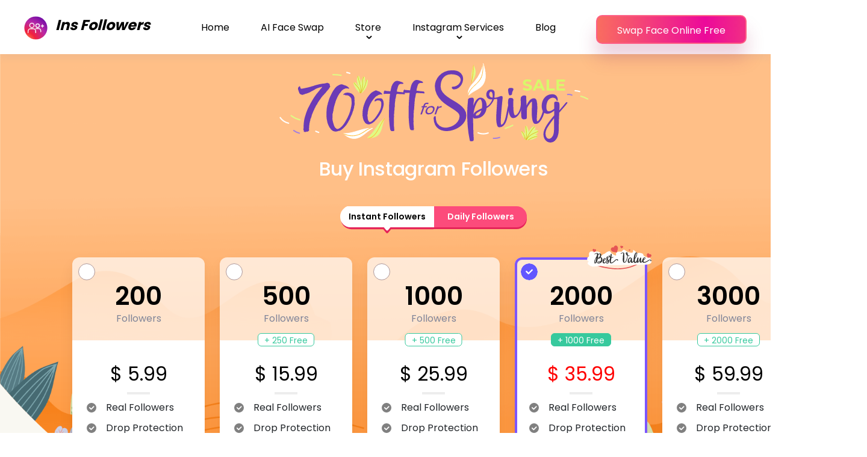

--- FILE ---
content_type: text/html; charset=UTF-8
request_url: http://www.getinsfollowers.com/buy-instagram-followers?source=store&campaign=insc_pageget
body_size: 62212
content:

<!DOCTYPE html>
<html lang="en-US">

<head>
    <meta data-n-head="ssr" charset="utf-8">
    <meta name="viewport" content="width=device-width, initial-scale=1,minimum-scale=1,maximum-scale=1,viewport-fit=cover">
    <title>Buy Instagram Followers | Real, Cheap &amp; Instant | Ins Followers</title>
    <link data-n-head="ssr" rel="icon" type="image/x-icon" href="/frontend/web/images/common/logo.svg">
        <link data-hid="canonical" rel="canonical" href="https://www.getinsfollowers.com/buy-instagram-followers">
    <!-- fonts -->
    <!-- <link href="https://fonts.googleapis.com/css2?family=Poppins:ital,wght@0,400;0,500;0,600;0,700;1,400;1,500;1,600;1,700&display=swap" rel="stylesheet"> -->
    <!-- <link rel="preconnect" href="https://fonts.gstatic.com"> -->
    <!-- <link href="https://fonts.googleapis.com/css?family=Poppins:400,500,600,700&display=swap" rel="stylesheet"> -->
    <link href="/frontend/web/css/global-v2.css" rel="stylesheet">
    <link href="/frontend/web/css/dialog.css" rel="stylesheet">
    <script src="/frontend/web/js/jquery-3.6.0.min.js"></script>
    <script src="/frontend/web/js/hmac-sha256.min.js"></script>
    <script src="/frontend/web/js/common.min.js"></script>
    <meta name="description" content="Buy Instagram followers real from Ins Followers. Get high-quality and active Instagram followers with cheap price. Instant delivery and 24/7 customer service guaranteed.">
<link rel="alternate" hreflang="en" href="https://www.getinsfollowers.com/buy-instagram-followers">
<link rel="alternate" hreflang="de" href="https://de.getinsfollowers.com/instagram-followers-kaufen">
<link rel="alternate" hreflang="es" href="https://es.getinsfollowers.com/comprar-seguidores-instagram">
<link rel="alternate" hreflang="ar" href="https://ar.getinsfollowers.com/buy-instagram-followers">
<link rel="alternate" hreflang="pt" href="https://pt.getinsfollowers.com/comprar-seguidores-instagram">
<link rel="canonical" href="https://www.getinsfollowers.com/buy-instagram-followers">
<link rel="stylesheet" href="/frontend/web/css/store.css">
<link rel="stylesheet" href="/frontend/web/css/instant-followers.css">     <!-- Google tag (gtag.js) -->
    <script async src="https://www.googletagmanager.com/gtag/js?id=G-MNEY8RZB9J"></script>
    <script>
    window.dataLayer = window.dataLayer || [];
    function gtag(){dataLayer.push(arguments);}
    gtag('js', new Date());

    gtag('config', 'G-MNEY8RZB9J');
    </script>  

    <!-- Global site tag (gtag.js) - Google Analytics -->
    <script async src="https://www.googletagmanager.com/gtag/js?id=UA-193647054-1"></script>
    <script>
        window.dataLayer = window.dataLayer || [];

        function gtag() {
            dataLayer.push(arguments);
        }
        gtag('js', new Date());
        gtag('config', 'UA-193647054-1');
    </script>
        <!-- Google Tag Manager -->
    <!-- <script>
        (function(w, d, s, l, i) {
            w[l] = w[l] || [];
            w[l].push({
                'gtm.start': new Date().getTime(),
                event: 'gtm.js'
            });
            var f = d.getElementsByTagName(s)[0],
                j = d.createElement(s),
                dl = l != 'dataLayer' ? '&l=' + l : '';
            j.async = true;
            j.src =
                'https://www.googletagmanager.com/gtm.js?id=' + i + dl;
            f.parentNode.insertBefore(j, f);
        })(window, document, 'script', 'dataLayer', 'GTM-KVMZ6J4');
    </script> -->
    <!-- End Google Tag Manager -->
</head>

<body>
        <div id="__nuxt">
        <div id="__layout">
            <div id="app" data-v-314f53c6="">
									<nav class="header-nav nav-bg" id="header-pc">
    <div class="wrapper">
        <div class="nav-logo">
            <a href="/" class="nuxt-link-active">
                <img style="width: 39px;" src="/frontend/web/images/common/logo.svg" alt="logo" class="logo">
                <!-- <span class="nav-l-t-2 color-b1">Insfollowers app</span> -->
                <span class="nav-l-t-1 nav-b1" data-v-1575b33b=""></span><span class="nav-l-t-2 color-b1" data-v-1575b33b="">Ins Followers</span>
            </a>
        </div>
        <div class="nav-btns">
            <ul class="nav-list">
                <li class="fb3 color-b1"><a href="/" class="ja-nav-home nuxt-link-active">Home</a></li>
                <li class="fb3 color-b1"><a href="/face-swap" class="ja-nav-home nuxt-link-active">AI Face Swap</a></li>
				<li class="fb3 color-b1 storebtn dropdown"><a class="nuxt-link-active">Store<i></i></a>
				<div class="dropdownbox">
					<div>
						<a href="/buy-instagram-followers">Buy Instagram Followers</a>
						<a href="/buy-instagram-daily-followers">Buy Auto Instagram Followers</a>
						<a href="/buy-instagram-auto-likes">Buy Auto Instagram Likes</a>
						<a href="/buy-instagram-likes">Buy Instagram Likes</a>
					  </div>
					</div>
				</li>
                
				
				<li class="fb3 color-b1 dropdown"><a class="nuxt-link-active">Instagram Services<i></i></a>
				<div class="dropdownbox">
					<div>
						<a href="/get-instagram-followers">Get Instagram Followers</a>
						<a href="/insreports">Get Instagram Analysis Report</a>
						<a href="/instagram-name-generator">Generate Instagram Names</a>
                        <a href="/instagram-follower-counter">Check Instagram Follower Count</a>
					  </div>
					</div>
				</li>
                <li class="fb3 color-b1"><a href="/blog/" class="ja-nav-blog nuxt-link-active">Blog
                    </a></li>
                <li class="nav-buy btn-groups nav-ja">
                    <button class="btn-groups-get button-download-home button-name hidden_get_button" data-key="pc" onclick="gtagTran('download', 'ins-dl-en', 'pcdl-en-hpheader')" style="display: none;">
                        <img src="/frontend/web/images/icons/button-icon-get.svg" alt="">
                        <b>Get Free Followers</b>
                    </button>
                    <a href="/face-swap" class="header-button pc-link-1 link_inc hidden_buy_button ja-hide" data-key="pc" onclick="gtagTran('buy', 'insa-buyfollower-en', 'pcbuy-hpheader');gtag_Tran('en_tobuy_pc_header')">
                        <span class="fb2">Swap Face Online Free</span>
                    </a>
                    <button class="button ja-button button-hover-01 button-download" data-key="pc" onclick="gtagTran('download', 'ins-dl-en', 'pcd-en-hpheader')">今すぐ入手</button>
                </li>
            </ul>
        </div>
    </div>
</nav>				                
<section class="store-banner easter">
  <div class="container">
    <div class="store-banner-title followerH">
      <div class="store-banner-title-graph">
        <embed src="/frontend/web/images/store/spring_tit_mobile.svg" type="image/svg+xml" />
      </div>
      <h1>Buy Instagram Followers</h1>
      <a href="/buy-instagram-likes" class="text-link underline mob">Buy Instagram Likes</a>
    </div>
  </div>
</section>

<section class="store-banner-float">
  <div class="container" style="width: initial">
    <div class="store-banner-showcase">
      <div class="store-banner-showcase-tab">
        <div onclick="window.open('/buy-instagram-followers','_self')" class="store-banner-showcase-tab-item active">
          <span>Instant Followers</span>
        </div>
        <div onclick="window.open('/buy-instagram-daily-followers','_self')" class="store-banner-showcase-tab-item">
          <span>Daily Followers</span>
        </div>

      </div>
      <!-- page1 -->
      <div class="store-banner-showcase-list radioSelect">
                        <div data-id="4449"
          class="store-banner-showcase-list-item radioSelectItem ">
          <dl class="store-banner-showcase-list-item-type">
            <dt>
              <span class="custom-radio"></span>
            </dt>
            <dd>
              <h2 class="discount-no">200</h2>
              <h2 class="discount">
                200              </h2>

              <p>Followers</p>

              
                          </dd>
          </dl>
          <dl class="store-banner-showcase-list-item-details">
            <dt class="discount-no"><span>$ 5.99</span></dt>
            <dt class="discount">
              <span>$ 5.99</span>
                            <s style="width: 100%; height: 22px;display: block"></s>
                          </dt>
            <dd>Real Followers</dd>
            <dd>Drop Protection</dd>
            <dd>Instant Delivery</dd>
            <dd>24/7 Support</dd>
          </dl>
        </div>
                <div data-id="4160"
          class="store-banner-showcase-list-item radioSelectItem ">
          <dl class="store-banner-showcase-list-item-type">
            <dt>
              <span class="custom-radio"></span>
            </dt>
            <dd>
              <h2 class="discount-no">500</h2>
              <h2 class="discount">
                750              </h2>

              <p>Followers</p>

                            <span class="tag discount-no">+ <span class="tagnum">250</span> Free
              </span>
              
                          </dd>
          </dl>
          <dl class="store-banner-showcase-list-item-details">
            <dt class="discount-no"><span>$ 15.99</span></dt>
            <dt class="discount">
              <span>$ 15.99</span>
                            <s>$ 20.99</s>
                          </dt>
            <dd>Real Followers</dd>
            <dd>Drop Protection</dd>
            <dd>Instant Delivery</dd>
            <dd>24/7 Support</dd>
          </dl>
        </div>
                <div data-id="4161"
          class="store-banner-showcase-list-item radioSelectItem ">
          <dl class="store-banner-showcase-list-item-type">
            <dt>
              <span class="custom-radio"></span>
            </dt>
            <dd>
              <h2 class="discount-no">1000</h2>
              <h2 class="discount">
                1500              </h2>

              <p>Followers</p>

                            <span class="tag discount-no">+ <span class="tagnum">500</span> Free
              </span>
              
                          </dd>
          </dl>
          <dl class="store-banner-showcase-list-item-details">
            <dt class="discount-no"><span>$ 25.99</span></dt>
            <dt class="discount">
              <span>$ 25.99</span>
                            <s>$ 37.99</s>
                          </dt>
            <dd>Real Followers</dd>
            <dd>Drop Protection</dd>
            <dd>Instant Delivery</dd>
            <dd>24/7 Support</dd>
          </dl>
        </div>
                <div data-id="4162"
          class="store-banner-showcase-list-item radioSelectItem active  hot">
          <dl class="store-banner-showcase-list-item-type">
            <dt>
              <span class="custom-radio"></span>
            </dt>
            <dd>
              <h2 class="discount-no">2000</h2>
              <h2 class="discount">
                3000              </h2>

              <p>Followers</p>

                            <span class="tag discount-no">+ <span class="tagnum">1000</span> Free
              </span>
              
                          </dd>
          </dl>
          <dl class="store-banner-showcase-list-item-details">
            <dt class="discount-no"><span>$ 35.99</span></dt>
            <dt class="discount">
              <span>$ 35.99</span>
                            <s>$ 65.99</s>
                          </dt>
            <dd>Real Followers</dd>
            <dd>Drop Protection</dd>
            <dd>Instant Delivery</dd>
            <dd>24/7 Support</dd>
          </dl>
        </div>
                <div data-id="4163"
          class="store-banner-showcase-list-item radioSelectItem ">
          <dl class="store-banner-showcase-list-item-type">
            <dt>
              <span class="custom-radio"></span>
            </dt>
            <dd>
              <h2 class="discount-no">3000</h2>
              <h2 class="discount">
                5000              </h2>

              <p>Followers</p>

                            <span class="tag discount-no">+ <span class="tagnum">2000</span> Free
              </span>
              
                          </dd>
          </dl>
          <dl class="store-banner-showcase-list-item-details">
            <dt class="discount-no"><span>$ 59.99</span></dt>
            <dt class="discount">
              <span>$ 59.99</span>
                            <s>$ 99.99</s>
                          </dt>
            <dd>Real Followers</dd>
            <dd>Drop Protection</dd>
            <dd>Instant Delivery</dd>
            <dd>24/7 Support</dd>
          </dl>
        </div>
              </div>
    </div>

    <div class="store-banner-cart">
      <dl class="store-banner-cart-summary">
        <dt>
          <img src="/frontend/web/images/store/show-case-care-info-tag.svg" width="16" height="16" alt="" />
        </dt>
        <dd class="type">
          <span class="pro_num">0 Followers</span>
          <span id="free_num" class="extra free_num"> 0 Free</span>
        </dd>
        <dd class="price pro_price">$0</dd>
      </dl>

      <div id="has_search" class="store-banner-cart-input">
        <label class="input-lab">
          <input id="ser_text" type="text" placeholder="Enter Instagram username" />
        </label>
        <div class="btnzone">
          <button class="button sub_but rainbow no-animation shadow" onclick="gtag_Tran('en_okclick_pc_buyinsfollowers')">
            <span>OK</span>
          </button>
        </div>
      </div>

      <div id="end_search" style="display: none" class="store-banner-cart-input pending instant-followers-pc">
        <dl class="pending-ins-userinfo">
          <dt><img class="end_search_img" src="" alt=""></dt>
          <dd>
            <div class="end_search_username pending-ins-userinfo-name end_search_username"></div>
            <ul class="pending-ins-userinfo-details">
              <li>
                <strong class="end_search_posts"></strong>
                <span>Posts</span>
              </li>
              <li>
                <strong class="end_search_followers"></strong>
                <span>Followers</span>
              </li>
              <li>
                <strong class="end_search_following"></strong>
                <span>Following</span>
              </li>
            </ul>
          </dd>
        </dl>
        <label class="input-lab"><input class="subminput" id="ser_text_input" type="text"
            placeholder="Enter Instagram username" /></label>
        <div class="btnzone">
          <button class="button to_pay gradient-org no-animation shadow">
            <span>Buy Now</span>
          </button>
        </div>
        <!-- <div class="or">or</div>
        <div class="paypal toPayPal"></div> -->
      </div>

    </div>

    <div class="store-banner-float-link">
      <a href="/buy-instagram-likes" onclick="gtag_Tran('en_tobuy_pc_buyinsfollowers_buylike')" class="underline">Buy Instagram Likes >></a>
    </div>
  </div>
</section>

<section class="store-banner-mob">
  <div class="container">
    <div class="store-banner-mob-showcase">
      <div class="store-banner-mob-showcase-tab">
        <div onclick="window.open('/buy-instagram-followers','_self')"
          class="store-banner-mob-showcase-tab-item active">
          <span>Instant Followers</span>
        </div>
        <div onclick="window.open('/buy-instagram-daily-followers','_self')" class="store-banner-mob-showcase-tab-item">
          <span>Daily Followers</span>
        </div>
      </div>

      <div class="store-banner-mob-showcase-list radioSelect">
                <div data-id="4449"
          class="store-banner-mob-showcase-list-item radioSelectItem ">
          <dl class="store-banner-mob-showcase-list-item-details">
            <dt>
              <span class="custom-radio-pink"></span>
              <i class="add-pink"></i>
            </dt>
            <dd>
              <strong class="list-item-total discount-no">200</strong>
              <strong
                class="list-item-total discount">200</strong>
                                          <span class="list-item-price discount-no list-item-price_page1">
                $ 5.99              </span>
              <span class="list-item-price discount">
                $ 5.99<br>
                                              </span>
            </dd>
          </dl>
        </div>
                <div data-id="4160"
          class="store-banner-mob-showcase-list-item radioSelectItem ">
          <dl class="store-banner-mob-showcase-list-item-details">
            <dt>
              <span class="custom-radio-pink"></span>
              <i class="add-pink"></i>
            </dt>
            <dd>
              <strong class="list-item-total discount-no">500</strong>
              <strong
                class="list-item-total discount">750</strong>
                            <div class="list-item-packs discount-no">
                                <div id="test4160" class="list-item-packs-gift maozhi">
                  <!-- <em>                  </em> -->
                  <span class="tagnum">250</span>
                </div>
              </div>
                                          <span class="list-item-price discount-no list-item-price_page1">
                $ 15.99              </span>
              <span class="list-item-price discount">
                $ 15.99<br>
                                <s>$ 20.99</s>
                              </span>
            </dd>
          </dl>
        </div>
                <div data-id="4161"
          class="store-banner-mob-showcase-list-item radioSelectItem ">
          <dl class="store-banner-mob-showcase-list-item-details">
            <dt>
              <span class="custom-radio-pink"></span>
              <i class="add-pink"></i>
            </dt>
            <dd>
              <strong class="list-item-total discount-no">1000</strong>
              <strong
                class="list-item-total discount">1500</strong>
                            <div class="list-item-packs discount-no">
                                <div id="test4161" class="list-item-packs-gift maozhi">
                  <!-- <em>                  </em> -->
                  <span class="tagnum">500</span>
                </div>
              </div>
                                          <span class="list-item-price discount-no list-item-price_page1">
                $ 25.99              </span>
              <span class="list-item-price discount">
                $ 25.99<br>
                                <s>$ 37.99</s>
                              </span>
            </dd>
          </dl>
        </div>
                <div data-id="4162"
          class="store-banner-mob-showcase-list-item radioSelectItem active  hot">
          <dl class="store-banner-mob-showcase-list-item-details">
            <dt>
              <span class="custom-radio-pink"></span>
              <i class="add-pink"></i>
            </dt>
            <dd>
              <strong class="list-item-total discount-no">2000</strong>
              <strong
                class="list-item-total discount">3000</strong>
                            <div class="list-item-packs discount-no">
                                <div id="test4162" class="list-item-packs-hot maozhi">
                  <!-- <em> FREE
                                      </em> -->
                  <span class="tagnum">1000</span>
                </div>
              </div>
                                          <span class="list-item-price discount-no list-item-price_page1">
                $ 35.99              </span>
              <span class="list-item-price discount">
                $ 35.99<br>
                                <s>$ 65.99</s>
                              </span>
            </dd>
          </dl>
        </div>
                <div data-id="4163"
          class="store-banner-mob-showcase-list-item radioSelectItem ">
          <dl class="store-banner-mob-showcase-list-item-details">
            <dt>
              <span class="custom-radio-pink"></span>
              <i class="add-pink"></i>
            </dt>
            <dd>
              <strong class="list-item-total discount-no">3000</strong>
              <strong
                class="list-item-total discount">5000</strong>
                            <div class="list-item-packs discount-no">
                                <div id="test4163" class="list-item-packs-gift maozhi">
                  <!-- <em>                  </em> -->
                  <span class="tagnum">2000</span>
                </div>
              </div>
                                          <span class="list-item-price discount-no list-item-price_page1">
                $ 59.99              </span>
              <span class="list-item-price discount">
                $ 59.99<br>
                                <s>$ 99.99</s>
                              </span>
            </dd>
          </dl>
        </div>
        
        <input id="default_click_id" type="hidden" value="4162">

      </div>

      <div class="store-banner-mob-cart mobCart intant-followers-mob">
        <div class="store-banner-mob-cart-handller mobCartHandller"></div>
        <div class="store-banner-mob-cart-content mobCartContent off">
          <dl class="store-banner-mob-cart-summary">
            <dt>
              <img src="/frontend/web/images/store/show-case-care-info-tag.svg" width="16" height="16" alt="" />
            </dt>
            <dd style="display: none" class="avator" id="add_footer_head">
              <img src="" alt="">
            </dd>
            <dd class="type">
              <span class="pro_num">0 Followers</span>
              <span class="extra free_num">+ 0 Free</span>
            </dd>

            <dd class="price pro_price">$0</dd>

          </dl>
          <div id="has_search_mod" style="display: none" class=" store-banner-mob-cart-input pending">
            <dl class="pending-ins-userinfo">
              <dt>
                <img class="end_search_img" src="" alt="" />
              </dt>
              <dd>
                <div class="end_search_username pending-ins-userinfo-name">Username</div>
                <ul class="pending-ins-userinfo-details">
                  <li>
                    <strong class="end_search_posts">0</strong>
                    <span>Posts</span>
                  </li>
                  <li>
                    <strong class="end_search_followers">0</strong>
                    <span>Followers</span>
                  </li>
                  <li>
                    <strong class="end_search_following">0</strong>
                    <span>Following</span>
                  </li>
                </ul>
              </dd>
            </dl>
          </div>
        </div>
        <div class="store-banner-mob-cart-input">
          <label class="input-lab">
            <input class="subminput" id="ser_text_mod" type="text" placeholder="Enter Instagram username" /></label>
          <div class="btnzone">
            <button id="sub_but_mod" class="button sub_but gradient-org no-animation no-shadow" onclick="gtag_Tran('en_okclick_pc_buyinsfollowers')">
              <span>OK</span>
            </button>
            <button id="to_pay_mod" style="display: none" class="button to_pay gradient-org no-animation no-shadow">
              <span>Buy Now</span>
            </button>
          </div>
        </div>

        <!-- <div class="paypal-button toPayPal" style="display: none">
          <a href="javascript:;">Directly Buy via</a>
          <img src="/frontend/web/images/store/paypal-mob.svg" alt="" height="11">
        </div> -->

      </div>
    </div>
  </div>
</section>

<section class="store-banner-intro">
  <div class="container">
    <div class="honer-list">
      <img src="/frontend/web/images/store/honer01.svg" alt="Buy Instagram Followers">
      <img src="/frontend/web/images/store/honer02.svg" alt="GetInsta Buy Followers">
      <img src="/frontend/web/images/store/honer03.svg" alt="Buy Instagram Followers for Cheap">
    </div>
    <div class="store-banner-intro-list">
      <dl>
        <dt>
          <img src="/frontend/web/images/placeholder.jpg" data-original="/frontend/web/images/store/intro-autolike-01.svg" width="57"
            height="33" alt="">
        </dt>
        <dd>Instant Delivery</dd>
      </dl>
      <dl>
        <dt>
          <img src="/frontend/web/images/placeholder.jpg" data-original="/frontend/web/images/store/intro-autolike-02.svg" width="57"
            height="37" alt="">
        </dt>
        <dd>No Password Required</dd>
      </dl>
      <dl>
        <dt>
          <img src="/frontend/web/images/placeholder.jpg" data-original="/frontend/web/images/store/intro-autolike-03.svg" width="56"
            height="46" alt="">
        </dt>
        <dd>100% Real Instagram Followers</dd>
      </dl>
      <dl>
        <dt>
          <img src="/frontend/web/images/placeholder.jpg" data-original="/frontend/web/images/store/intro-autolike-04.svg" width="59"
            height="47" alt="">
        </dt>
        <dd>24/7 Customer Support</dd>
      </dl>
    </div>
  </div>
</section>
<!-- stat -->
<section class="auto-follow-stat" style="background-image: url(/frontend/web/images/placeholder.jpg);"
  data-original="/frontend/web/images/auto-follower/stat-bg.svg">
  <div class="container">
    <h2>Until Now, We Have:</h2>
    <div class="auto-follow-stat-list" style="background-image: url(/frontend/web/images/placeholder.jpg);"
      data-original="/frontend/web/images/auto-follower/stat-graph.svg">
      <dl class="auto-follow-stat-list-item">
        <dt>0</dt>
        <dd>Likes Delivered</dd>
      </dl>
      <dl class="auto-follow-stat-list-item">
        <dt>0</dt>
        <dd>Followers Provided</dd>
      </dl>
      <dl class="auto-follow-stat-list-item">
        <dt>0</dt>
        <dd>Repeat Customer</dd>
      </dl>
    </div>
  </div>
</section>


<section class="store-benfits reverse">
  <div class="container">
    <div class="store-benfits-title">
      <h2>Why Buy Instagram Followers?</h2>
    </div>
    <div class="store-benfits-list singleRow">
      <dl class="store-benfits-list-item itemF">
        <dt>01</dt>
        <dd>
          <h3>Raise Your Popularity</h3>
          <p>
            Instagram owns roughly 1 billion monthly active users. It is difficult for a new-start Instagrammer to be
            discovered on this vast platform unless getting a large number of audiences within a short period. To buy
            Instagram followers can help fast get followers from 0 to 1K, 10K, 50K or more. Thus, you can quickly build
            presence and popularity on Instagram.
          </p>
        </dd>
      </dl>
      <dl class="store-benfits-list-item itemB">
        <dt>02</dt>
        <dd>
          <h3>Boost Instagram Growth</h3>
          <p>
            The more followers you have, the more traffic on your Instagram page happens. Buying Instagram followers
            real can not only bring an apparent increase of audiences, but attract organic growth of views, likes,
            comments on Instagram. Furthermore, with the growing traffic, your brand can obtain better recognition and
            even sales from target followers.
          </p>
        </dd>
      </dl>

      <section class="buyfollwersnow mob no-bg content-btn">
        <button onclick='gtagTran("click", "buyclick", "buyfollowers");gtag_Tran("en_tobuy_pc_buyinsfollowers_botton1")'>Buy Followers Now</button>
      </section>
      <dl class="store-benfits-list-item itemC">
        <dt>03</dt>
        <dd>
          <h3>Build Credibility with Customers</h3>
          <p>
            Credibility is important for brands. When coming to Instagram, an account with few followers can’t be taken
            as a trustworthy brand. Therefore, in order to build trust from target customers, you need to buy followers
            for Instagram. Once the followers count reach the line, you can
            request blue tick or verified badge to further consolidate credibility with audiences.
          </p>
        </dd>
      </dl>
      <dl class="store-benfits-list-item itemD">
        <dt>04</dt>
        <dd>
          <h3>Stand out Amongst Competitors</h3>
          <p>
            There’re plenty of competitors on Instagram to promote the brands dedicatedly. To stand out amongst the
            competitive rivals, you need to get more and followers on Instagram at first. Buying Instagram followers is
            the most convenient way to get your profile page and posts valued higher. Also, your Instagram can earn a
            better ranking than competitors according to the algorithm.
          </p>
        </dd>
      </dl>
    </div>

    <section class="buyfollwersnow no-bg content-btn">
      <button onclick='gtagTran("click", "buyclick", "buyfollowers");gtag_Tran("en_tobuy_pc_buyinsfollowers_botton2")'>Buy Followers Now</button>
    </section>

    <div class="store-benfits-title">
      <h2>Ready to Buy Instagram Followers with Ins Followers?</h2>
    </div>
    <div class="store-benfits-list">
      <dl class="store-benfits-list-item itemF">
        <dt>01</dt>
        <dd>
          <h3>Buy Instagram Followers Real</h3>
          <p>
            Ins Followers gathers active Instagrammers from different countries, groups and
            generations. With it, you can easily buy real Instagram followers. Thanks to high-quality followers who
            probably interact with you, your Instagram engagement can be greatly improved. What’s better, Ins Followers can help get target audiences to drive direct sales for brands.
          </p>
        </dd>
      </dl>
      <dl class="store-benfits-list-item itemB">
        <dt>02</dt>
        <dd>
          <h3>Buy Instagram Followers Fast</h3>
          <p>
            Ins Followers can help you to buy Instagram followers instantly. Once the order is
            placed, you can check the growth of followers within 24 hours. Surprisingly, you can even get 1K followers
            in 5 minutes sometimes. On one hand, you don’t need to wait for a long-time to target followers. On the
            other hand, the delivery speed is not only fast but reasonable to threaten your account.
          </p>
        </dd>
      </dl>
      <dl class="store-benfits-list-item itemC">
        <dt>03</dt>
        <dd>
          <h3>Buy Instagram Followers Safely</h3>
          <p>
            Ins Followers is the best
              site to buy Instagram followers. One important reason is that it is 100% safe without virus, trojans
            or other malicious stuff. Moreover, the whole process to buy Instagram followers, from start to the finish,
            is strictly protected. No Instagram password required, no personal information logged. So, you don’t need to
            worry about privacy leaks at all.
          </p>
        </dd>
      </dl>
    </div>
    <section class="buyfollwersnow no-bg content-btn bottom-zone">
      <button onclick='gtagTran("click", "buyclick", "buyfollowers");gtag_Tran("en_tobuy_pc_buyinsfollowers_botton3")'>Buy Followers Now</button>
    </section>
  </div>
</section>


<section class="store-steps">
  <div class="container">
    <div class="store-steps-title">
      <h2>How to Buy Instagram Followers with Ins Followers?</h2>
    </div>
    <div class="store-steps-list">
      <dl class="store-steps-list-item">
        <dt>Step 1</dt>
        <dd>Make sure how many followers do you want to buy. Select the offer.</dd>
      </dl>
      <dl class="store-steps-list-item">
        <dt>Step 2</dt>
        <dd>Enter Instagram username. Click OK. </dd>
      </dl>
      <dl class="store-steps-list-item">
        <dt>Step 3</dt>
        <dd>Click “Buy Now” button to complete the purchase with PayPal or credit card. </dd>
      </dl>
      <div class="store-steps-list-line"></div>
    </div>
  </div>
</section>

<section class="buyfollwersnow no-bg">
  <button onclick='gtagTran("click", "buyclick", "buyfollowers");gtag_Tran("en_tobuy_pc_buyinsfollowers_botton4")'>Buy Followers Now</button>
</section>

<section class="store-faq">
  <div class="container">
    <div class="store-faq-title h2-p">
      <p>FAQs</p>
      <h2>About Buying Instagram followers </h2>
    </div>
    <div class="store-faq-list toggleList">
      <dl class="store-faq-list-item toggleListItem">
        <dt>How Many Followers Do I Need to Be an Influencer?</dt>
        <dd>
          According to Instagram researches, you need a minimum of 1,000 followers or up to approximately 5,000 in some
          cases to be a nano influencer, between 1,000 to 100,000 followers to be a micro influencer and above 100,000
          followers to be a macro influencer.
        </dd>
      </dl>
      <dl class="store-faq-list-item toggleListItem">
        <dt>Is It Legal to Buy Instagram Followers?</dt>
        <dd>
          It is legal. But, Instagram discourages users to buy Instagram followers, especially fake followers and bots.
          So, you’d better buy real Instagram followers from a reliable place, for example Ins Followers, to make your Instagram grow naturally and healthily.
        </dd>
      </dl>
      <dl class="store-faq-list-item toggleListItem">
        <dt>Dose Buy Instagram Followers Work?</dt>
        <dd>
          It actually works. If you want to buy real Instagram followers, Ins Followers is the
          most effortless and safest way. It can save much time and energy for you to lift the brand from the bottom to
          the top.
        </dd>
      </dl>
      <dl class="store-faq-list-item toggleListItem">
        <dt>Will My Account Be Blocked for Buying Instagram Followers?</dt>
        <dd>
          If buying fake Instagram followers, your profile probably involves the trouble of being suspended for the
          activity does violate the terms and conditions of Instagram. But Ins Followers helps
          you buy real Instagram followers by following rules and algorithms to achieve organic growth. So, your account
          is fully safe.
        </dd>
      </dl>
    </div>
  </div>
</section>
<script src="/frontend/web/js/countUp.min.js"></script>
<script src="/frontend/web/js/countInPage.js"></script>
<script src="/frontend/web/js/store.min.js"></script>
<script src="/frontend/web/js/jquery-ui.min.js"></script>
<script src="/frontend/web/js/base64.min.js"></script>
<script src="/frontend/web/js/modal.min.js"></script>
<script src="/frontend/web/js/navigator.min.js"></script>
<script>
window.onload = function() {
  setTimeout(function() {
    $(window).scrollTop(0)
  }, 0);
}
window.addEventListener('pageshow', function(event) {
  if (event.persisted) {
    location.reload();
  } else {
    if (sessionStorage.getItem('refresh') === 'true') {
      location.reload();
    }
  }
  sessionStorage.removeItem('refresh');
});

$(function() {
  var type = judgeClient();
  $("#ser_text_mod").focus(function() {
    $(".store-banner-mob-cart-content.mobCartContent").removeClass("off");
  });
  
  var default_click_id = $('#default_click_id').val();
  var pro_info = [];
  var ins_info = [];
  chang(default_click_id);

  $('.store-banner-showcase-list-item').click(function() {
    $('.store-banner-cart-summary').removeClass('hide')
    $('.store-banner-showcase-list-item').removeClass('active');
    $(this).addClass('active');
    var pro_id = $(this).attr('data-id');
    chang(pro_id);
  });

  $('.store-banner-mob-showcase-list-item').click(function() {
    $('.store-banner-mob-showcase-list-item').removeClass('active');
    $(this).addClass('active');
    var pro_id = $(this).attr('data-id');
    chang(pro_id);
  });

  function chang(id) {
    var pageNum = "insc_pageget";
    var pro_list = {"0":{"product_id":4449,"product_type":2,"cycle_type":1,"payment_type":2,"purchase_quantity":200,"channel":"","region_id":0,"original_price_decimal":0,"price_decimal":5.99,"symbo":"$","promote_sale_type":25,"discount":0,"gives":[{"type":0,"quantity":0}]},"22":{"product_id":4160,"product_type":2,"cycle_type":1,"payment_type":2,"purchase_quantity":500,"channel":"","region_id":0,"original_price_decimal":20.99,"price_decimal":15.99,"symbo":"$","promote_sale_type":0,"discount":0,"gives":[{"type":2,"quantity":250}]},"23":{"product_id":4161,"product_type":2,"cycle_type":1,"payment_type":2,"purchase_quantity":1000,"channel":"","region_id":0,"original_price_decimal":37.99,"price_decimal":25.99,"symbo":"$","promote_sale_type":0,"discount":0,"gives":[{"type":2,"quantity":500}]},"24":{"product_id":4162,"product_type":2,"cycle_type":1,"payment_type":2,"purchase_quantity":2000,"channel":"","region_id":0,"original_price_decimal":65.99,"price_decimal":35.99,"symbo":"$","promote_sale_type":3,"discount":0,"gives":[{"type":2,"quantity":1000}]},"25":{"product_id":4163,"product_type":2,"cycle_type":1,"payment_type":2,"purchase_quantity":3000,"channel":"","region_id":0,"original_price_decimal":99.99,"price_decimal":59.99,"symbo":"$","promote_sale_type":0,"discount":0,"gives":[{"type":2,"quantity":2000}]}};
    var arrs = [];

    var results = $.map(pro_list, function(value, index) {
      if (value.product_id == id) {
        return value;
      }
    });

    pro_info = results[0];
    if ($('.store-banner-float, .store-banner-mob').hasClass('discount-test')) {
      $(".pro_num").html((parseInt(results[0]['purchase_quantity']) + parseInt(results[0]['gives'][0][
        'quantity'
      ])) + ' Followers');

      if (!results[0]['discount']) {
        $(".free_num").hide();
      } else {
        $(".free_num").show();
        $(".free_num").html(results[0]['discount'] + '% OFF');
      }
    } else {
      $(".pro_num").html((results[0]['purchase_quantity']) + ' Followers');

      $(".pages-pro_num").html((parseInt(results[0]['purchase_quantity']) + parseInt(results[0]['gives'][0][
        'quantity'
      ])) + ' Followers');


      if (!results[0]['gives'][0]['quantity']) {
        $(".free_num").hide();
      } else {
        $(".free_num").show();
        $(".free_num").html('+' + ' ' + results[0]['gives'][0]['quantity'] + ' Free');
      }
    }

    $(".pro_price").html('$' + results[0]['price_decimal']);

    if (!results[0]['original_price_decimal']) {
      $(".original_pro_price").addClass('hide');
    } else {
      $(".original_pro_price").removeClass('hide');
      $(".original_pro_price").html('$' + results[0]['original_price_decimal']);
    }
  }

  $("#ser_text").keypress(function(e) {
    if (event.keyCode == 13) {
      event.cancelBubble = true;
      event.returnValue = false;
      $('.sub_but').eq(0).trigger("click");
    }
  });

  $('.sub_but').click(function() {
    $(this).addClass('loading');
	if(!$(this).parents(".btnzone").siblings(".input-lab").find("input").val()){
		displayAlert('danger', 'Oops',
		  'There is no such Instagram ID or Request Instagram Data failed, please try again later.'
		);
		$(this).removeClass('loading');
		return
	}
	$('.sub_but').attr('disabled',true);
    var name = judgeClient() === 'pc' ? $('#ser_text').val() : $('#ser_text_mod').val();
    name = name.trim();
    var pageNum = "insc_pageget";
	gtagTran('click', 'buttonclick', 'followerbuy2');
    setTimeout(function() {
      getForInsName({'ins_account': name}, function() {
        $(".sub_but").removeClass('loading');
      }).then(res => {
        if (res.status !== 'ok') {
          if (res.error.type == 'limited_request') {
            displayAlert('danger', 'Oops', 'The request has been restricted');
          } else {
            displayAlert('danger', 'Oops',
              'There is no such Instagram ID or Request Instagram Data failed, please try again later.'
            );
          }
          return;
        }

        var profile_pic_url =
          `https://api.easygetinsta.com/api/v1/webuser/loadimg?img_url=${Base64.encode(res.follow_pic_url)}`;
        if (res.follower_count > 100 && res.follower_count < 1000000) {
          var k_num = (parseFloat(res.follower_count) / 1000).toFixed(1) + 'k';
        } else if (res.follower_count > 1000000) {
          var k_num = (parseFloat(res.follower_count) / 1000000).toFixed(1) + 'M';
        } else {
          var k_num = res.follower_count;
        }
        $('.end_search_img').attr('src', profile_pic_url);
        $('.end_search_posts').html(res.post_count);
        $('.end_search_followers').html(k_num);
        $('.end_search_following').html(res.following_count);
        $('.end_search_username').html(res.ins_account);
        $('#ser_text_input').val(name);
        $('#has_search').hide();
        $('#end_search').show();
        $("#has_search_mod").show();
        $(".paypal-button").show();

        $("#sub_but_mod").hide();
        $("#to_pay_mod").show();
        $('#add_footer_head').show();
        $('#add_footer_head').find('img').attr('src', profile_pic_url);

        ins_info['ins_id'] = res.ins_id;
        ins_info['ins_account'] = res.ins_account;
        ins_info['follow_pic_url'] = res.follow_pic_url;
        ins_info['post_count'] = res.post_count;
        ins_info['follower_count'] = res.follower_count;
        ins_info['following_count'] = res.following_count;
      })
    }, 500)

  });


  $('.to_pay').click(function() {
	  $(this).attr('disabled',true).addClass("loading");
    // let storage_ads = localStorage.getItem('ads');
    // if (storage_ads === null) {
      var s = getUrlParam('source') || '';
      var c = getUrlParam('campaign') || '';
      var k = getUrlParam('location') || '';
      var ads = {
        s: s,
        c: c,
        k: k
      }

      if (s || c || k) {
        setStorage('ads', ads);
      }
    // }

    var gastr = parseInt(pro_info.purchase_quantity) + parseInt(pro_info.gives && pro_info.gives[0].quantity);

	  gtag_Tran('en_buyclick_pc_buyinsfollowers');
	gtagTran('followerbuy', 'insbuy', `st${gastr}-2`);
    let GetInsta_cartList = localStorage.getItem('GetInsta_cartList');
    let olist = [];
    if (GetInsta_cartList) {
      olist = JSON.parse(GetInsta_cartList).value;
    }

    var num = 1;
    if (olist.length > 0) {
      for (var k = 0; k < olist.length; k++) {
        if (olist[k].ins_id == ins_info['ins_id'] && olist[k].product_id == pro_info[
            'product_id']) {
          num = olist[k].product_num + 1;
          olist.splice(k, 1)
        }
      }
    }

    var pageUrl = "/buy-instagram-followers?source=store&campaign=insc_pageget";
    pageUrl = pageUrl.replace("/", "");

    let new_list = {
      "ins_id": ins_info['ins_id'],
      "ins_account": ins_info['ins_account'],
      "follow_pic_url": ins_info['follow_pic_url'],
      "post_count": ins_info['post_count'],
      "follower_count": ins_info['follower_count'],
      "following_count": ins_info['following_count'],
      "task_type": pro_info['product_type'],
      "product_id": pro_info['product_id'],
      "purchase_quantity": pro_info['purchase_quantity'],
      "price_decimal": pro_info['price_decimal'],
      "cycle_type": pro_info['cycle_type'],
      "product_type": pro_info['product_type'],
      "gives": pro_info['gives'],
      "product_num": num,
      "referrer": pageUrl
    }

    if ($('.store-banner-float, .store-banner-mob').hasClass('discount-test')) {
      if (pro_info.discount && pro_info.discount != 0) {
        new_list.discount = pro_info.discount;
      }
    }

    olist.push(new_list);
    var arr = {
      "value": olist,
      "ttl": 0
    };
    localStorage.setItem('GetInsta_cartList', JSON.stringify(arr));
    // window.location.href = '/checkout';
	submit_order();
  });


  $("#ser_text_input").bind("input propertychange", function() {
    $("#ser_text").val($(this).val());
    setTimeout("$('#ser_text').focus()", 500);
    $('#has_search').show();
    $('#end_search').hide();
    $('#ser_text_input').val('');
    $('#ser_text_mod').val('');
    $('.end_search_img').attr('src', '');
  });

  $("#ser_text_mod").bind("input propertychange", function() {
    $(".m-result .m-result-bottom").addClass('hide');
    $('.m-inout button.sub_but').removeClass('hide');
    $('.m-inout button.to_pay').addClass('hide');
    $(".paypal-button").hide();
  });
})
</script>

									<footer class="footer" id="footer-pc">
    <div class="wrapper">
        <div class="footer-head">
            <a href="/" class="nuxt-link-active">
                <img data-original="/frontend/web/images/common/logo.svg" alt="logo" class="_logo">
                <span class="fb1 nav-b1">Ins Followers</span>
                <!-- <span class="fb1 color-b1">InsFollowers</span> -->
            </a>
            <div class="btngroup">
                <div class="footer_select my-select"><img data-original="/frontend/web/images/earth.svg" alt="earth" class="footer_select _icon"> <span class="footer_select _value">
                        English
                    </span>
                    <div class="select-options directionUp">
                        <p>English</p>
                    </div> <img data-original="[data-uri]" alt="" class="arrow_down">
                </div>
            </div>
        </div>
        <div class="footer-cnt">
            <ul class="_left">
                <li>
                    <p>
                        About
                    </p> <a href="/terms" class="" id="footerLink1">
                        Term of Use
                    </a> <a href="/privacy" class="">
                        Privacy Policy
                    </a>
                </li>
                <li>
                    <p>
                        Free Services
                    </p> <a href="/get-instagram-followers" class="">
                        Get Instagram Followers
                    </a> <a href="/insreports" class="">
                        Get Instagram Analysis Report
                    </a>
                </li>
                <li>
                    <p>
                        Resources
                    </p> <a href="/blog/" class="">
                        Blog
                    </a> <a href="/faqs" aria-current="page" class="nuxt-link-exact-active nuxt-link-active">
                        FAQs
                    </a> <a href="/feedback" class="">
                        Feedback
                    </a>
                </li>
            </ul>
            <div class="_right">
                <div class="available"><span>Available on:</span> <img data-original="/frontend/web/images/android.svg" alt=""> <img data-original="/frontend/web/images/ios.svg" alt="">
                </div>
                <div class="ios_btn btn-normal  button-download" data-key="ios" onclick='gtagTran("download", "ins-dl-en", "iosdl-en-footer");gtag_Tran("en_dlclick_ios_footer")'><svg xmlns="http://www.w3.org/2000/svg" width="16.004" height="19" viewBox="0 0 16.004 19">
                        <path id="icon_apple_logo" d="M15.668,14.807a10.33,10.33,0,0,1-1.021,1.837,9.331,9.331,0,0,1-1.316,1.59,2.553,2.553,0,0,1-1.691.745,4.239,4.239,0,0,1-1.562-.373A4.482,4.482,0,0,0,8.4,18.234a4.634,4.634,0,0,0-1.729.372A4.653,4.653,0,0,1,5.172,19a2.4,2.4,0,0,1-1.729-.765,9.8,9.8,0,0,1-1.376-1.647A11.388,11.388,0,0,1,.611,13.7,10.585,10.585,0,0,1,0,10.251,6.292,6.292,0,0,1,.826,6.959a4.847,4.847,0,0,1,1.73-1.75A4.655,4.655,0,0,1,4.9,4.549a5.508,5.508,0,0,1,1.809.421,5.817,5.817,0,0,0,1.435.422,8.588,8.588,0,0,0,1.591-.5A5.26,5.26,0,0,1,11.9,4.511a4.593,4.593,0,0,1,3.6,1.894,4,4,0,0,0-2.123,3.636,4.011,4.011,0,0,0,1.317,3.022A4.328,4.328,0,0,0,16,13.926Q15.845,14.385,15.668,14.807ZM12,.381a4.053,4.053,0,0,1-1.039,2.659,3.54,3.54,0,0,1-2.94,1.451A2.958,2.958,0,0,1,8,4.13,4.164,4.164,0,0,1,9.1,1.444,4.244,4.244,0,0,1,10.446.436,4,4,0,0,1,11.982,0a3.451,3.451,0,0,1,.02.38Z" transform="translate(0 -0.001)"></path>
                    </svg> <span>Download for iOS</span></div>
                <div class="android_btn btn-normal button-download" data-key="android" onclick='gtagTran("download", "ins-dl-en", "adrdl-en-footer");gtag_Tran("en_dlclick_adr_footer")'>
                    <svg id="icon_android_logo"  xmlns="http://www.w3.org/2000/svg" width="17.768" height="20.999" viewBox="0 0 17.768 20.999">
                        <path id="icon_android_logo_644"  d="M43.844,179.141a1.254,1.254,0,0,0-.921.379,1.239,1.239,0,0,0-.379.909v5.426a1.293,1.293,0,0,0,1.3,1.3,1.234,1.234,0,0,0,.915-.379,1.265,1.265,0,0,0,.372-.921v-5.426a1.292,1.292,0,0,0-1.287-1.287Z" transform="translate(-42.544 -172.339)" class="icon_android_logo"></path>
                        <path id="icon_android_logo_645"  d="M131.358,1.931l.9-1.653a.166.166,0,0,0-.063-.252.175.175,0,0,0-.252.076l-.909,1.666a6.33,6.33,0,0,0-5.073,0L125.049.1A.175.175,0,0,0,124.8.026a.166.166,0,0,0-.063.252l.9,1.653a5.533,5.533,0,0,0-2.171,1.937,4.893,4.893,0,0,0-.808,2.72h11.673a4.894,4.894,0,0,0-.808-2.72A5.556,5.556,0,0,0,131.358,1.931Zm-5.18,2.4a.473.473,0,0,1-.347.145.452.452,0,0,1-.341-.145.5.5,0,0,1,0-.694.453.453,0,0,1,.341-.145.49.49,0,0,1,.347.839Zm5.319,0a.453.453,0,0,1-.341.145.492.492,0,0,1,0-.984.454.454,0,0,1,.341.145.5.5,0,0,1,0,.694Z" transform="translate(-119.609 0)" class="icon_android_logo"></path>
                        <path id="icon_android_logo_646"  d="M123.971,193.855a1.378,1.378,0,0,0,1.388,1.388h.934l.013,2.865a1.254,1.254,0,0,0,.379.921,1.239,1.239,0,0,0,.909.379,1.293,1.293,0,0,0,1.3-1.3v-2.865h1.741v2.865a1.3,1.3,0,1,0,2.6,0v-2.865h.946a1.378,1.378,0,0,0,1.375-1.388v-8.4H123.971Z" transform="translate(-120.879 -178.409)" class="icon_android_logo"></path>
                        <path id="icon_android_logo_647"  d="M443.663,179.141a1.25,1.25,0,0,0-.909.372,1.234,1.234,0,0,0-.379.915v5.426a1.253,1.253,0,0,0,.379.921,1.239,1.239,0,0,0,.909.379,1.293,1.293,0,0,0,1.3-1.3v-5.426a1.234,1.234,0,0,0-.379-.915A1.266,1.266,0,0,0,443.663,179.141Z" transform="translate(-427.195 -172.339)" class="icon_android_logo"></path>
                    </svg> <span>Download for Android</span>
                </div>
            </div>
        </div>
        <div class="footer-copy">
            <p class="_left">
                Copyright © 2026 getinsfollowers.com
            </p>
            <div class="_right"><img data-original="/frontend/web/images/pay.svg" alt="pay"></div>
        </div>
    </div>
    <div class="backtop" id="backtop">
        <img data-original="/frontend/web/images/back_top.svg" alt="">
    </div>
</footer>
<footer class="footer ja-footer" id="footer-pc-ja">
    <div class="wrapper">
        <div class="footer-head">
            <a href="/" class="nuxt-link-active">
                <img data-original="/frontend/web/images/common/logo.svg" alt="logo" class="_logo">
                <span class="fb1 nav-b1">Ins Followers</span>
                <!-- <span class="fb1 color-b1">InsFollowers</span> -->
            </a>
            <div class="btngroup">
                <div class="footer_select my-select"><img data-original="/frontend/web/images/earth.svg" alt="earth" class="footer_select _icon"> <span class="footer_select _value">
                日本語
                    </span>
                    <div class="select-options directionUp">
                        <p>日本語</p>
                    </div> <img data-original="[data-uri]" alt="" class="arrow_down">
                </div>
            </div>
        </div>
        <div class="footer-cnt">
            <ul class="_left">
                <li>
                    <p>
                    アバウト
                    </p> <a href="/terms" class="" id="footerLink1">
                    使用期間
                    </a> <a href="/privacy" class="">
                    プライバシーポリシー
                    </a>
                </li>
                <li>
                    <p>
                    フリーサービス
                    </p> <a href="/get-instagram-followers" class="">
                    Instagramフォロワーを得る
                    </a>
                </li>
                <li>
                    <p>
                    資源
                    </p> <a href="/blog/" class="">
                    ブログ
                    </a> <a href="/faqs" aria-current="page" class="nuxt-link-exact-active nuxt-link-active">
                    よくある質問
                    </a> <a href="/feedback" class="">
                    フィードバック
                    </a>
                </li>
            </ul>
            <div class="_right">
                <div class="available"><span>利用可能:</span> <img data-original="/frontend/web/images/android.svg" alt=""> <img data-original="/frontend/web/images/ios.svg" alt="">
                </div>
                <div class="ios_btn btn-normal  button-download" data-key="ios" onclick='gtagTran("download", "ins-dl-en", "iosdl-en-footer");gtag_Tran("en_dlclick_ios_footer")'><svg xmlns="http://www.w3.org/2000/svg" width="16.004" height="19" viewBox="0 0 16.004 19">
                        <path id="icon_apple_logo" d="M15.668,14.807a10.33,10.33,0,0,1-1.021,1.837,9.331,9.331,0,0,1-1.316,1.59,2.553,2.553,0,0,1-1.691.745,4.239,4.239,0,0,1-1.562-.373A4.482,4.482,0,0,0,8.4,18.234a4.634,4.634,0,0,0-1.729.372A4.653,4.653,0,0,1,5.172,19a2.4,2.4,0,0,1-1.729-.765,9.8,9.8,0,0,1-1.376-1.647A11.388,11.388,0,0,1,.611,13.7,10.585,10.585,0,0,1,0,10.251,6.292,6.292,0,0,1,.826,6.959a4.847,4.847,0,0,1,1.73-1.75A4.655,4.655,0,0,1,4.9,4.549a5.508,5.508,0,0,1,1.809.421,5.817,5.817,0,0,0,1.435.422,8.588,8.588,0,0,0,1.591-.5A5.26,5.26,0,0,1,11.9,4.511a4.593,4.593,0,0,1,3.6,1.894,4,4,0,0,0-2.123,3.636,4.011,4.011,0,0,0,1.317,3.022A4.328,4.328,0,0,0,16,13.926Q15.845,14.385,15.668,14.807ZM12,.381a4.053,4.053,0,0,1-1.039,2.659,3.54,3.54,0,0,1-2.94,1.451A2.958,2.958,0,0,1,8,4.13,4.164,4.164,0,0,1,9.1,1.444,4.244,4.244,0,0,1,10.446.436,4,4,0,0,1,11.982,0a3.451,3.451,0,0,1,.02.38Z" transform="translate(0 -0.001)"></path>
                    </svg> <span>ダウンロードiOS</span></div>
                <div class="android_btn btn-normal button-download" data-key="android" onclick='gtagTran("download", "ins-dl-en", "adrdl-en-footer");gtag_Tran("en_dlclick_adr_footer")'>
                    <svg id="icon_android_logo"  xmlns="http://www.w3.org/2000/svg" width="17.768" height="20.999" viewBox="0 0 17.768 20.999">
                        <path id="icon_android_logo_644"  d="M43.844,179.141a1.254,1.254,0,0,0-.921.379,1.239,1.239,0,0,0-.379.909v5.426a1.293,1.293,0,0,0,1.3,1.3,1.234,1.234,0,0,0,.915-.379,1.265,1.265,0,0,0,.372-.921v-5.426a1.292,1.292,0,0,0-1.287-1.287Z" transform="translate(-42.544 -172.339)" class="icon_android_logo"></path>
                        <path id="icon_android_logo_645"  d="M131.358,1.931l.9-1.653a.166.166,0,0,0-.063-.252.175.175,0,0,0-.252.076l-.909,1.666a6.33,6.33,0,0,0-5.073,0L125.049.1A.175.175,0,0,0,124.8.026a.166.166,0,0,0-.063.252l.9,1.653a5.533,5.533,0,0,0-2.171,1.937,4.893,4.893,0,0,0-.808,2.72h11.673a4.894,4.894,0,0,0-.808-2.72A5.556,5.556,0,0,0,131.358,1.931Zm-5.18,2.4a.473.473,0,0,1-.347.145.452.452,0,0,1-.341-.145.5.5,0,0,1,0-.694.453.453,0,0,1,.341-.145.49.49,0,0,1,.347.839Zm5.319,0a.453.453,0,0,1-.341.145.492.492,0,0,1,0-.984.454.454,0,0,1,.341.145.5.5,0,0,1,0,.694Z" transform="translate(-119.609 0)" class="icon_android_logo"></path>
                        <path id="icon_android_logo_646"  d="M123.971,193.855a1.378,1.378,0,0,0,1.388,1.388h.934l.013,2.865a1.254,1.254,0,0,0,.379.921,1.239,1.239,0,0,0,.909.379,1.293,1.293,0,0,0,1.3-1.3v-2.865h1.741v2.865a1.3,1.3,0,1,0,2.6,0v-2.865h.946a1.378,1.378,0,0,0,1.375-1.388v-8.4H123.971Z" transform="translate(-120.879 -178.409)" class="icon_android_logo"></path>
                        <path id="icon_android_logo_647"  d="M443.663,179.141a1.25,1.25,0,0,0-.909.372,1.234,1.234,0,0,0-.379.915v5.426a1.253,1.253,0,0,0,.379.921,1.239,1.239,0,0,0,.909.379,1.293,1.293,0,0,0,1.3-1.3v-5.426a1.234,1.234,0,0,0-.379-.915A1.266,1.266,0,0,0,443.663,179.141Z" transform="translate(-427.195 -172.339)" class="icon_android_logo"></path>
                    </svg> <span>ダウンロードアンドロイド</span>
                </div>
            </div>
        </div>
        <div class="footer-copy">
            <p class="_left">
            著作権 © 2026 getinsfollowers.com
            </p>
            <div class="_right"><img data-original="/frontend/web/images/pay.svg" alt="pay"></div>
        </div>
    </div>
    <div class="backtop" id="backtop">
        <img data-original="/frontend/web/images/back_top.svg" alt="">
    </div>
</footer>
<script>
    $(window).scroll(function() {
        var scrollTop = $(this).scrollTop();
        // console.log(scrollTop);
        var b = $('#backtop');
        if (scrollTop > 500) {
            b.fadeIn(500)
        } else {
            b.fadeOut(500)
        }
    });
    $('#backtop').click(function() {
        $('html,body').animate({
            scrollTop: 0
        }, 500);
    });
</script>				            </div>
        </div>
    </div>
    <!-- dialog -->
    <div class="model-box-container" style="display:none;">
        <div class="uni-dialog-box enter-box enter-mask">
            <div class="mask"></div>
            <div class="container"><i class="close"></i>
                <div class="content">
                    <div class="model-box alert">
                        <div class="title"><i class="icon"></i>
                            <h3>Oops</h3>
                        </div>
                        <p class="note">There is no such Instagram ID <br> or Request Instagram Data failed,<br> please try
                            again later.</p>
                        <div class="btn">
                            <!---->
                            <!----> <button data-v-b9ef7a4e="" class="shadow square size-16" style="border-radius: 64px;"><span data-v-b9ef7a4e="" class="spantext">Close</span></button>
                            <!---->
                            <!---->
                        </div>
                    </div>
                </div>
            </div>
        </div>
    </div>
    
    <script type="text/javascript">
        $(function() {
            lazyLoad()
        })
        function lazyLoad(preloadHeight = 1000) {
            const elements = document.querySelectorAll('[data-original]');
            const type = judgeClient();
            const loadImage = function(element) {
                if (element.nodeName == 'IMG') {
                    if (element.src) {
                        element.src = element.getAttribute('data-original');
                    } else {
                        element.setAttribute('src', element.getAttribute('data-original'))
                    }
                    element.addEventListener('load', function() {
                        element.removeAttribute("data-original");
                    })
                } else {
                    const datasrc = element.getAttribute('data-original');
                    if (!datasrc.includes('`')) {
                        element.style.backgroundImage = "url(" + element.getAttribute('data-original') + ")";
                    } else {
                        const srcArr = datasrc.split('`');
                        let bgStr = '';
                        srcArr.forEach(item => {
                            bgStr += "url(" + item + "),"
                        })
                        bgStr = bgStr.substring(0, bgStr.lastIndexOf(','));
                        element.style.backgroundImage = bgStr;
                    }

                    if (datasrc.includes('---')) {
                        var srcArr = datasrc.split('---');
                        if (type === 'pc') {
                            element.style.backgroundImage = "url(" + srcArr[0] + ")";
                        } else {
                            element.style.backgroundImage = "url(" + srcArr[1] + ")";
                        }
                    }

                    element.addEventListener('load', function() {
                        element.removeAttribute("data-original");
                    })
                }
            }
            let intersectionObserver = new IntersectionObserver(function(elements, observer) {
                elements.forEach(function(element) {
                    if (element.isIntersecting) {
                        loadImage(element.target);
                        observer.unobserve(element.target);
                    }
                });
            }, {
                rootMargin: `0px 0px ${preloadHeight}px 0px`,
            });
            elements.forEach((element) => {
                intersectionObserver.observe(element);
            })
        }

        function judgeClient() {
            let client = '';
            if (/(iPhone|iPad|iPod|iOS)/i.test(navigator.userAgent)) {
                client = 'ios';
            } else if (/(Android)/i.test(navigator.userAgent)) {
                client = 'android';
            } else {
                client = 'pc';
            }
            return client;
        }
    </script>


</body>

</html>


--- FILE ---
content_type: text/css
request_url: http://www.getinsfollowers.com/frontend/web/css/global-v2.css
body_size: 89422
content:
@font-face{font-family:"Poppins";font-weight:400;font-style:normal;font-display:swap;src:url("../fonts/Poppins-Regular.ttf"),url("../fonts/Poppins-Regular.ttf") format("ttf")}@font-face{font-family:"Poppins";font-weight:500;font-style:normal;font-display:swap;src:url("../fonts/Poppins-Medium.ttf"),url("../fonts/Poppins-Medium.ttf") format("ttf")}@font-face{font-family:"Poppins";font-weight:600;font-style:normal;font-display:swap;src:url("../fonts/Poppins-SemiBold.ttf"),url("../fonts/Poppins-SemiBold.ttf") format("ttf")}@font-face{font-family:"Poppins";font-weight:700;font-style:normal;font-display:swap;src:url("../fonts/Poppins-Bold.ttf"),url("../fonts/Poppins-Bold.ttf") format("ttf")}html,body,div,span,applet,object,iframe,h1,h2,h3,h4,h5,h6,p,blockquote,pre,a,abbr,acronym,address,big,cite,code,del,dfn,em,img,ins,kbd,q,s,samp,small,strike,strong,sub,sup,tt,var,b,u,i,center,dl,dt,dd,ol,ul,li,fieldset,form,label,legend,table,caption,tbody,tfoot,thead,tr,th,td,article,aside,canvas,details,embed,figure,figcaption,footer,header,menu,nav,output,ruby,section,summary,time,mark,audio,video,input{margin:0;padding:0;border:0;font-weight:normal;vertical-align:baseline;box-sizing:border-box;font-family:"Poppins", sans-serif}article,aside,details,figcaption,figure,footer,header,menu,nav,section{display:block}body{line-height:1;font-family:"Poppins", sans-serif}blockquote,q{quotes:none}blockquote:before,blockquote:after,q:before,q:after{content:none}table{border-collapse:collapse;border-spacing:0}a{color:#1e1c2c;text-decoration:none;-webkit-backface-visibility:hidden}li{list-style:none}html,body{width:100%}body{-webkit-text-size-adjust:none;-webkit-tap-highlight-color:transparent}input,button{-webkit-appearance:none;border-radius:0;outline:none;border:none}.file-uploads.file-uploads-html5 input[type="file"]{overflow:hidden;z-index:-1;display:none}.wrapper{position:relative;margin:0 auto !important;width:1200px !important}select::-ms-expand{display:none}body{overflow-x:hidden}#app{position:relative;max-width:1920px;margin:0 auto}.p-wrapper{max-width:1088px;margin:auto}.fh1{font-size:64px;line-height:80px}.fh2{font-size:58px;line-height:73px}.fh3{font-size:46px;line-height:69px}.fh4{font-size:36px;line-height:54px}.fh5{font-size:26px;line-height:36px}.fb0{font-size:20px;line-height:40px}.fb1{font-size:20px;line-height:30px}.fb2{font-size:16px;line-height:24px}.fb3{font-size:16px;line-height:24px}.fb4{font-size:14px;line-height:28px}.color-pro{color:#1e1c2c}.color-vice{color:#8e8b9d}.nav-b1{color:#5955de}.color-b1{color:#000}.color-b2{color:#656565}.color-b3{color:#fff}#app{width:100%}#app .fade-enter{opacity:0}#app .fade-enter-active{transform:translateY(30px);transition:all 0.3s cubic-bezier(0.175, 0.885, 0.32, 1.275)}#app .fade-enter-to{opacity:1;transform:translateY(0)}#app .fade-leave{opacity:1;transform:translateY(0)}#app .fade-leave-active{transform:translateY(-30px);transition:all 0.3s cubic-bezier(0.175, 0.885, 0.32, 1.275)}#app .fade-leave-to{opacity:0}#app .header-slide-enter-active{transform:translateX(-100%) scaleX(0);transition:all 0.8s cubic-bezier(0.23, 1, 0.32, 1);transform-origin:left center}#app .header-slide-enter-to{transform:translateX(0) scaleX(1)}#app .header-slide-leave{transform:translateX(0) scaleX(1)}#app .header-slide-leave-active{transform:translateX(-100%) scaleX(0);transition:all 0.8s cubic-bezier(0.23, 1, 0.32, 1);transform-origin:left center}#app .fade-tabs-enter,#app .bottom-to-top-fade-enter{opacity:0}#app .fade-tabs-enter-active,#app .bottom-to-top-fade-enter-active{transform:translateY(10px);transition:all 0.3s cubic-bezier(0.77, 0, 0.175, 1)}#app .fade-tabs-enter-to,#app .bottom-to-top-fade-enter-to{opacity:1;transform:translateY(0)}#app .fade-tabs-leave,#app .bottom-to-top-fade-leave{opacity:1;transform:translateY(0)}#app .fade-tabs-leave-active,#app .bottom-to-top-fade-leave-active{transform:translateY(-10px);transition:all 0.3s cubic-bezier(0.77, 0, 0.175, 1)}#app .fade-tabs-leave-to,#app .bottom-to-top-fade-leave-to{opacity:0}#app .fade-skeleton-enter-active,#app .fade-skeleton-leave-active{transition:all 0.2s}#app .fade-skeleton-enter,#app .fade-skeleton-leave-to{opacity:0}#app .rolling-subtitles-enter-active,#app .rolling-subtitles-leave-active{position:relative;transition:all 0.5s cubic-bezier(0.45, 0, 0.55, 1)}#app .rolling-subtitles-enter{transform:translateY(100%)}#app .rolling-subtitles-enter-to,#app .rolling-subtitles-leave{transform:translateY(0)}#app .rolling-subtitles-leave-to{transform:translateY(-100%)}.yellow-semicircle{animation:yellow-semicircle-anim 9s cubic-bezier(0.4, 0, 0.2, 1) infinite}@keyframes yellow-semicircle-anim{40%{animation-timing-function:cubic-bezier(0.4, 0, 0.2, 1);transform:translateY(40px) rotate(-1deg)}}@media (max-width: 1364px){body{overflow-x:auto}}.isOpen{background:#fff;opacity:1}.isOpen:hover{background:#fff}.isOpen .directionUp{background:#d2d2d5}.isOpen .directionUp p{background:rgba(97,94,111,0.3)}.iconLeft{padding-left:40px}.arrow_down{position:absolute;right:10px;width:12px;height:7px;top:50%;margin-top:-3.5px}.backtop{position:fixed;bottom:88px;right:20px;display:none}.backtop:hover{cursor:pointer}.line{margin-top:44px}.line img{width:100%}.s12-title{text-align:center;font-size:44px;line-height:66px;font-weight:700;letter-spacing:0;color:#000;margin-bottom:95px;margin-top:122px}.s12-title a{font-size:44px;line-height:66px;font-weight:700;position:relative}.s12-title a span{will-change:transform;position:absolute;bottom:9px;left:0;width:0;height:16px;transform-origin:0;z-index:-1}.bg--yellow-500{background-color:#ffcd1c}.on .bg--yellow-500{width:100%;transition-delay:5s;transition:width 2s}.mob{display:none}.btn-groups{margin-top:8px;text-align:center}.btn-groups button{width:350px;position:relative;height:72px;letter-spacing:0px;color:#FFFFFF;text-align:center;cursor:pointer;font:normal normal 600 16px/70px Poppins}.btn-groups .btn-groups-get{border-radius:8px;background:transparent linear-gradient(91deg, #1FD0AA 0%, #00B2C8 52%, #19B2CF 100%) 0% 0% no-repeat padding-box;box-shadow:0px 24px 30px #A7265D36;border:2px solid #1BF9D4;transition:all .3s}.btn-groups .btn-groups-get img{position:relative;top:2px}.btn-groups .btn-groups-get b{font:normal normal 600 16px/70px Poppins;margin-left:7px}.btn-groups .btn-groups-get:hover{transform:scale(1.03)}.btn-groups .btn-groups-buy{border-radius:10px;background:transparent linear-gradient(91deg, #FE924A 0%, #EC099A 50%, #FE924A) padding-box;background-size:200% 100%;background-position:200% 0%;box-shadow:0px 24px 30px #A7265D36;border:2px solid #FE5F85;margin-left:88px;animation:loading-data 5s ease-in infinite}.btn-groups .btn-groups-buy::before{position:relative;display:inline-block;vertical-align:middle;margin:-3px 6px 0 0;content:"";width:24px;height:20px;background:url("/frontend/web/images/icons/button-icon-buy.svg") no-repeat center center}.btn-groups a{position:relative;width:350px;height:72px;letter-spacing:0px;color:#FFFFFF;text-align:center;cursor:pointer;font:normal normal 600 16px/70px Poppins;display:inline-block}@media (max-width: 768px){html{font-size:14px}body{overflow-x:hidden}.wrapper{position:relative;margin:0 auto !important;width:100% !important}.p-wrapper{max-width:1088px;margin:auto}.s12-title{font-size:22px !important;line-height:32px !important;margin:53px 43px 0 43px}.s12-title a{font-size:22px !important;line-height:32px !important;text-decoration:underline}.pc{display:none !important}.mob{display:block !important}.btn-groups{text-align:center}.btn-groups button,.btn-groups a{width:277px !important;height:60px !important;line-height:60px !important}.btn-groups button.btn-groups-get b,.btn-groups a.btn-groups-get b{font-size:16px;line-height:60px}.btn-groups button.btn-groups-buy,.btn-groups a.btn-groups-buy{margin-top:24px !important;margin-left:0 !important}}.btn-turn[data-v-296065ee],.btn-nav[data-v-296065ee],.btn-blog[data-v-296065ee],.blog-detail .right .mix-container .btn .link1{background:linear-gradient(90deg, #06d2a7, #00bbd6 50%, #06d2a7);background-size:200% 100%;background-position:200% 0;animation:movebg 5s ease infinite;border:none !important}.btn-turn[data-v-296065ee]:hover,.btn-nav[data-v-296065ee]:hover,.btn-blog[data-v-296065ee]:hover,.blog-detail .right .mix-container .btn .link1:hover{background:linear-gradient(90deg, #00d9b2, #00ccdb 50%, #00d9b2);background-size:200% 100%;background-position:200% 0;animation:movebg 5s ease infinite}.blog-detail .right .mix-container .btn .link1,.btn-turn[data-v-296065ee]{border:none !important}.home-banner .btn-turn[data-v-296065ee]{animation:transformY 0.6s 0.3s forwards, movebg 5s ease infinite}.button-link{position:relative;display:flex;flex-direction:row;justify-content:space-between;align-items:center;overflow:hidden;cursor:pointer;transition:all 1s;border-radius:36px}.button-link .combe-text{position:relative;left:50%;font-size:16px;line-height:18px;color:#fff;white-space:nowrap;transform:translate(-50%);transition:all 0.3s}.button-link .arrow-right-img{position:relative;opacity:0;transition:all 0.3s}.btn-nav{position:relative;z-index:1;width:200px;height:48px;background-image:linear-gradient(91deg, #FE924A 0%, #EC099A 50%, #FE924A);background-position:200% 0%;background-size:200% 100%;box-shadow:0px 24px 30px #A7265D36;border:2px solid #FE5F85;border-radius:10px;animation:loading-data 5s ease-in infinite;transition:all .3s}.btn-nav .combe-text{text-shadow:0px 3px 6px rgba(0,0,0,0.47)}.btn-nav .arrow-right-img{width:18px;height:18px}.btn-nav:hover{transform:scale(1.03)}.btn-turn{margin:0 auto;padding:0 20px;width:400px;height:86px;background:linear-gradient(91deg, #fe924a 0%, #ec099a 100%) 0% 0%;box-shadow:0px 24px 30px rgba(167,38,93,0.21);border:2px solid #fe5f85;border-radius:74px;justify-content:center;overflow:visible}.btn-turn .combe-text{position:relative;left:0%;font-weight:600;font-size:20px;line-height:70px;transform:translate(0%)}.btn-turn .arrow-left-img,.btn-turn .arrow-right-img{display:block;margin-right:14px;position:relative;opacity:1;transition:all 0.3s}.btn-turn .people-icon{position:absolute;top:50%;right:20px;display:block;margin-top:-18px;padding-left:15px;color:#fff;font-size:20px;font-style:normal;line-height:36px;font-weight:500;opacity:0;transform:scale(0.2) translateX(0px) translateY(0px) rotate(10deg);animation:6s linear infinite normal none running bubble-floating}.btn-turn .people-icon.one{animation-delay:0s}.btn-turn .people-icon.two{animation-delay:2s}.btn-turn .people-icon.three{animation-delay:4s}.btn-turn .people-icon::before{content:"";display:block;position:absolute;top:50%;left:0;margin-top:-10px;width:15px;height:20px;background-image:url(../images/common/people-icon-normal.svg);background-size:contain;background-repeat:no-repeat;background-position:50% center}.btn-turn:hover{background:linear-gradient(91deg, #feb64a 0%, #f91faa 100%) 0% 0%;transition:all 0.3s ease-in}.btn-turn:hover .combe-text{left:0%;font-size:22px;transform:translate(0%);transition:all 0.3s}.btn-turn:hover .arrow-right-img{opacity:1;width:30px;transform:scale(1);transition:all 0.3s}.header-nav .nav-btns .nav-list li.nav-buy{position:relative}.ios_btn,.android_btn{display:flex;flex-direction:row;justify-content:space-between;align-items:center;width:234px;height:50px;border-radius:26px;padding:15px 41px;background-color:#f5f5f5;border:1px solid rgba(112,112,112,0.5);cursor:pointer}.ios_btn svg,.android_btn svg{cursor:pointer;position:relative;top:-2px}.ios_btn span,.android_btn span{font-size:14px;line-height:22px;font-weight:500;color:#000}.ios_btn:hover,.android_btn:hover{background:#000}.ios_btn:hover svg,.android_btn:hover svg{fill:#fff}.ios_btn:hover #icon_apple_logo,.ios_btn:hover span,.android_btn:hover #icon_apple_logo,.android_btn:hover span{color:#fff}.android_btn{padding:15px 25px}@media screen and (max-width: 320px){html{font-size:12px}}@media (min-width: 321px) and (max-width: 375px){html{font-size:14px}}@media (min-width: 376px) and (max-width: 414px){html{font-size:16px}}@media screen and (min-width: 415px){html{font-size:18px}}@media (max-width: 768px){.mob-menu .btn-nav{padding:0 .2142857143rem;width:8.6428571429rem;height:2.1428571429rem;color:#fff;border-radius:.4285714286rem;background:linear-gradient(90deg, #f15ec9 0%, #ab57ff 100%);animation:scalebg 3s ease-out infinite;box-shadow:none}.mob-menu .btn-nav .combe-text{font-size:.7142857143rem;font-weight:600;text-align:center;text-shadow:none;line-height:2.1428571429rem;letter-spacing:0}.button-link{position:relative;display:flex;flex-direction:row;justify-content:space-between;align-items:center;overflow:hidden;cursor:pointer;transition:all 1s;border-radius:36px}.button-link .combe-text{position:relative;left:50%;font-size:16px;line-height:18px;color:#fff;white-space:nowrap;transform:translate(-50%);transition:all 0.3s}.button-link .arrow-right-img{display:none !important}.button-link:hover .combe-text{left:50%;transform:translate(-50%)}.btn-nav{width:162px;height:37px;background:transparent linear-gradient(91deg, #FE924A 0%, #EC099A 100%) 0% 0% no-repeat padding-box;box-shadow:0px 8px 10px #A7265D33;border:1px solid #FE5F85;border-radius:4px}.btn-nav .combe-text{font-size:.7857142857rem;line-height:1.2142857143rem}.header-nav .nav-btns{padding:.1428571429rem 0}.header-nav .nav-btns .nav-list li.nav-buy::before{top:.1428571429rem;left:0;width:6.5714285714rem;height:2rem;border-radius:1rem}.btn-turn{padding:0 .7142857143rem;margin:0 auto;width:18.5714285714rem;height:4rem;border:.0714285714rem solid #fe5f85;border-radius:2rem;justify-content:center;overflow:visible !important}.btn-turn .combe-text{font-size:1.1428571429rem;line-height:2.5rem;left:0%;transform:translate(0%)}.btn-turn .arrow-right-img{margin-right:.5357142857rem}.btn-turn .people-icon{font-size:14px;line-height:22px;font-weight:400}.btn-turn .people-icon::before{margin-top:-8px;width:12px;height:16px}.btn-turn:hover{background:linear-gradient(91deg, #feb64a 0%, #f91faa 100%) 0% 0%;transition:all 0.3s ease-in}.btn-turn:hover .combe-text{left:0%;font-size:22px;transform:translate(0%);transition:all 0.3s}.btn-turn:hover .arrow-right-img{opacity:1;width:30px;transform:scale(1);transition:all 0.3s}}@media (max-width: 360px){.mob-menu .btn-nav{padding:0 0rem;width:9.2857142857rem}.mob-menu .btn-nav .combe-text{font-size:.7142857143rem;font-weight:400}}@keyframes movebg{0%{background-position:200% 0}to{background-position:0 0}}@keyframes scalebg{0%{transform:scale(1)}25%{transform:scale(1.06)}50%{transform:scale(1.06)}75%{transform:scale(1.06)}}@keyframes bubble-floating{0%{opacity:0;transform:scale(0.2) translateX(0px) translateY(0px) rotate(10deg)}10%{opacity:1;transform:scale(1) translateX(0px) translateY(-10px) rotate(10deg)}30%{opacity:0.7;transform:scale(0.9) translateX(10px) translateY(-30px) rotate(0deg)}34%{opacity:0.7;transform:scale(0.9) translateX(10px) translateY(-34px) rotate(0deg)}50%{opacity:0.4;transform:scale(0.85) translateX(0px) translateY(-50px) rotate(-10deg)}54%{opacity:0.3;transform:scale(0.85) translateX(0px) translateY(-54px) rotate(-10deg)}74%{opacity:0;transform:scale(0.7) translateX(10px) translateY(-60px) rotate(0deg)}80%{opacity:0;transform:scale(0.9) translateX(0px) translateY(0px) rotate(10deg)}}@keyframes showlock{from{opacity:0;transform:scale(0)}to{opacity:1;transform:scale(1)}}@keyframes loading-data{0%{background-position:200% 0%}100%{background-position:0% 0%}}.header-nav{position:fixed;top:0;width:100%;min-width:1200px;max-width:1920px;padding:17px 0;z-index:999;background-color:#fff}.header-nav .wrapper{display:flex;flex-direction:row;justify-content:space-between;align-items:center}.header-nav .nav-logo{display:flex;flex-direction:row;justify-content:flex-start;align-items:center}.header-nav .nav-logo .logo{vertical-align:middle;margin-right:9px}.header-nav .nav-logo>span:nth-child(1){position:relative;left:0;top:-1px;width:22px;height:22px;margin-right:11px;display:flex;align-items:center}.header-nav .nav-logo>span:nth-child(1) .nav-logo-icon{position:relative;display:inline-block;width:22px;height:2px;background:#000000 0% 0% no-repeat padding-box}.header-nav .nav-logo>span:nth-child(1) .nav-logo-icon::before{position:absolute;content:"";top:-6px;left:0;width:22px;height:2px;background:#000000 0% 0% no-repeat padding-box}.header-nav .nav-logo>span:nth-child(1) .nav-logo-icon::after{position:absolute;content:"";top:6px;left:0;width:22px;height:2px;background:#000000 0% 0% no-repeat padding-box}.header-nav .nav-logo .nav-l-t-1,.header-nav .nav-logo .nav-l-t-2{font:italic normal bold 24px/35px Poppins;letter-spacing:0px;color:#000000}.header-nav .nav-btns .nav-list{position:relative;display:flex;flex-direction:row;justify-content:space-between;align-items:center}.header-nav .nav-btns .nav-list li{display:inline;margin-right:52px;position:relative}.header-nav .nav-btns .nav-list li:last-child{margin-left:67px;float:right;margin-right:0}.header-nav .nav-btns .nav-list li:last-child:hover::after{width:0}.header-nav .nav-btns .nav-list li:nth-child(5){margin-right:0}.header-nav .nav-btns .nav-list li.dropdown a::before{display:none}.header-nav .nav-btns .nav-list li.dropdown a i{position:absolute;left:0;right:0;top:0;bottom:0;margin:auto;-webkit-transform:translateY(18px);transform:translateY(18px);display:block;width:7px;height:4px;vertical-align:middle}.header-nav .nav-btns .nav-list li.dropdown a i:before{position:absolute;top:0;content:"";width:6px;height:2px;background-color:#000;-webkit-transition:all 0.3s;transition:all 0.3s;left:0;-webkit-transform:rotate(45deg);transform:rotate(45deg)}.header-nav .nav-btns .nav-list li.dropdown a i:after{position:absolute;top:0;content:"";width:6px;height:2px;background-color:#000;-webkit-transition:all 0.3s;transition:all 0.3s;left:4px;-webkit-transform:rotate(-45deg);transform:rotate(-45deg)}.header-nav .nav-btns .nav-list li.dropdown .dropdownbox{position:absolute;z-index:1000;top:50px;left:52%;padding:20px 0;background-color:#fff;border:1px solid #e3e3e3;border-radius:14px;opacity:0;-webkit-transform:translateX(-50%) translateY(-18px) scaleY(0);transform:translateX(-50%) translateY(-18px) scaleY(0);-webkit-transform-origin:top center;transform-origin:top center;-webkit-transition:all 0.3s cubic-bezier(0.76, 0, 0.24, 1);transition:all 0.3s cubic-bezier(0.76, 0, 0.24, 1)}.header-nav .nav-btns .nav-list li.dropdown .dropdownbox:before{content:"";position:absolute;left:0;right:0;margin:auto;top:-14px;display:block;width:27px;height:14px;background:url(../images/drop-menu-arrow.svg) 50% no-repeat;background-size:contain;-webkit-filter:drop-shadow(0 -1px 1px rgba(0,0,0,0.16));filter:drop-shadow(0 -1px 1px rgba(0,0,0,0.16))}.header-nav .nav-btns .nav-list li.dropdown .dropdownbox:after{content:"";position:absolute;left:0;right:0;margin:auto;top:-30px;width:40%;height:30px}.header-nav .nav-btns .nav-list li.dropdown .dropdownbox a{margin:0;padding:0 24px;display:block;font-size:16px;color:#2a2a2a;line-height:48px;white-space:nowrap;-webkit-transition:all 0.3s;transition:all 0.3s}.header-nav .nav-btns .nav-list li.dropdown .dropdownbox a:hover{background-color:#e8e8e8}.header-nav .nav-btns .nav-list li.dropdown:hover a i:before{-webkit-transform:rotate(-45deg);transform:rotate(-45deg)}.header-nav .nav-btns .nav-list li.dropdown:hover a i:after{-webkit-transform:rotate(45deg);transform:rotate(45deg)}.header-nav .nav-btns .nav-list li.dropdown:hover .dropdownbox{opacity:1;-webkit-transform:translateX(-50%) translateY(0) scaleY(1);transform:translateX(-50%) translateY(0) scaleY(1)}.header-nav .nav-btns .nav-list li a{position:relative;text-decoration:none;font:normal normal normal 16px/25px Poppins;letter-spacing:0px}.header-nav .nav-btns .nav-list li a::before{content:"";position:absolute;left:20%;bottom:-6px;width:70%;height:2px;background:#5955de;transform:scale(0);transition:all 0.3s}.header-nav .nav-btns .nav-list li a:hover::before{transform:scale(1)}.header-nav .nav-btns .nav-list li a.link_inc{line-height:48px}.header-nav .nav-btns .nav-list li a.link_inc:hover:before{transform:scale(0)}.header-nav .btn-groups .btn-groups-get{width:200px;height:48px;font:normal normal 600 16px/48px Poppins}.header-nav .btn-groups .btn-groups-get b{font:normal normal 600 16px/48px Poppins}.header-nav .btn-groups .ja-button{width:133px;height:35px;background:linear-gradient(90deg, #FEC053 0%, #F2203E 33%, #B729A8 65%, #5342D6 100%);border-radius:8px;font:normal normal bold 16px/35px BalooChettan;color:#FFFFFF;display:none}.header-nav .header-button{text-align:center;line-height:48px;color:#fff;position:relative;z-index:1;width:250px;height:48px;background-image:linear-gradient(91deg, #FE924A 0%, #EC099A 50%, #FE924A);background-position:200% 0%;background-size:200% 100%;box-shadow:0px 24px 30px #a7265d36;border:2px solid #FE5F85;border-radius:10px;animation:loading-data 5s ease-in infinite;transition:all .3s;cursor:pointer}.header-nav .header-button img{position:relative;top:2px}.ja-footer-mobile{display:none}.mob-nav{display:none}.nav-bg{box-shadow:0px 8px 10px rgba(161,158,178,0.1)}.homePageNav{padding:18px 140px;background:rgba(30,28,44,0.82) !important}.homePageNav .nav-left .nav-menu .nav-list .color-pro{color:#fff}.homePageNav .nav-left .nav-menu .nav-list span{color:#fff}.homePageNav .nav-left .nav-menu .nav-list i{background-image:url(../images/arrow_down_white.svg) !important}.homePageNav .nav-btns a{color:#fff}.isPurchase{top:40px !important}.hidden_get_button{display:none}@media screen and (max-width: 320px){html{font-size:12px}}@media (min-width: 321px) and (max-width: 375px){html{font-size:14px}}@media (min-width: 376px) and (max-width: 414px){html{font-size:16px}}@media screen and (min-width: 415px){html{font-size:18px}}@media (max-width: 768px){.header-nav{min-width:auto !important;max-width:none !important;padding:.822rem .85712rem .822rem 1.35711rem;display:flex;flex-direction:row;align-items:center;height:64px}.header-nav .wrapper{display:flex;flex-direction:row;justify-content:space-between;align-items:center}.header-nav .nav-logo .logo{width:1.7142857143rem;height:1.7142857143rem;margin-right:.4285714286rem}.header-nav .nav-logo .nav-l-t-1,.header-nav .nav-logo .nav-l-t-2{font-weight:600;font-size:1.1428571429rem;line-height:1.7142857143rem;top:2px}.header-nav .nav-btns .nav-list li{margin-right:0}.header-nav .nav-btns .nav-list li:last-child{margin-left:0;margin-right:0}.header-nav .nav-btns .nav-list li:last-child:hover::after{width:0}.header-nav .btn-groups .btn-groups-get{width:auto !important;padding:5px 10px;height:37px !important;font:normal normal 600 4vw/37px Poppins}.header-nav .btn-groups .btn-groups-get b{position:relative;top:-16px;font:normal normal 600 4vw/37px Poppins}.header-nav .btn-groups .ja-button{width:31.2vw !important;height:9.3vw !important;font:normal normal bold 16px/9.3vw BalooChettan !important;background:linear-gradient(90deg, #FEC053 0%, #F2203E 33%, #B729A8 65%, #5342D6 100%);border-radius:8px}.header-nav .btn-groups a.header-button{width:180px !important;height:37px !important;line-height:37px !important;font:normal normal 600 12px/37px Poppins !important}.header-nav .header-button{display:block;width:162px;height:37px;border:1px solid #FE5F85;border-radius:4px;font:normal normal 600 12px/37px Poppins}.header-nav .header-button img{position:relative;top:1px;width:15px}.mob-nav{position:fixed;top:0;left:-86%;width:86%;height:100vh;z-index:999;display:block;transition:all 0.3s cubic-bezier(0.645, 0.045, 0.355, 1)}.mob-nav.active{left:0}.mob-nav-container{overflow-y:scroll;position:absolute;background:#fff;width:100%;height:100%;display:-webkit-box;display:-ms-flexbox;display:flex;left:-86%;left:0;-webkit-box-orient:vertical;-webkit-box-direction:normal;flex-direction:column;transition:all 0.3s cubic-bezier(0.645, 0.045, 0.355, 1)}.mob-nav-container .mob-nav-close{position:relative;top:27px;left:22px;display:block;width:30px;height:30px}.mob-nav-container .mob-nav-close::before{position:absolute;content:"";top:13px;left:3px;width:21px;height:1px;background-color:#707070;transform:rotateZ(45deg)}.mob-nav-container .mob-nav-close::after{position:absolute;content:"";top:13px;left:3px;width:21px;height:1px;background-color:#707070;transform:rotateZ(-45deg)}.mob-nav-container .mob-nav-menu{margin-top:81px}.mob-nav-container .mob-nav-menu ul li{margin-bottom:23px;padding-left:41px}.mob-nav-container .mob-nav-menu ul li a{font:normal normal medium 16px/25px Poppins;letter-spacing:0px;color:#2A77FF}.mob-nav-container .mob-nav-menu-btns{margin-top:5vh;padding-left:41px}.mob-nav-container .mob-nav-menu-btns button,.mob-nav-container .mob-nav-menu-btns a{position:relative;display:block;width:60vw;height:60px;box-shadow:0px 24px 30px #A7265D36;border-radius:8px;font:normal normal 600 16px/60px Poppins;letter-spacing:0px;color:#FFFFFF;margin-top:24px;text-align:center}.mob-nav-container .mob-nav-menu-btns button.mob-nav-getbutton,.mob-nav-container .mob-nav-menu-btns a.mob-nav-getbutton{border:2px solid #1BF9D4;background:transparent linear-gradient(91deg, #20D2A9 0%, #00BCD3 50%, #1AB4CE 100%) 0% 0% no-repeat padding-box}.mob-nav-container .mob-nav-menu-btns button.mob-nav-getbutton img,.mob-nav-container .mob-nav-menu-btns a.mob-nav-getbutton img{position:relative;top:2px}.mob-nav-container .mob-nav-menu-btns button.mob-nav-getbutton b,.mob-nav-container .mob-nav-menu-btns a.mob-nav-getbutton b{font-size:3.8vw}.mob-nav-container .mob-nav-menu-btns button.mob-nav-buybutton,.mob-nav-container .mob-nav-menu-btns a.mob-nav-buybutton{border:2px solid #FE5F85;background:transparent linear-gradient(91deg, #FE924A 0%, #EC099A 100%) 0% 0% no-repeat padding-box}.mob-nav-container .mob-nav-menu-btns button.mob-nav-buybutton img,.mob-nav-container .mob-nav-menu-btns a.mob-nav-buybutton img{position:relative;top:4px}.mob-nav-container .mob-nav-menu-btns button.mob-nav-buybutton span,.mob-nav-container .mob-nav-menu-btns a.mob-nav-buybutton span{font-size:3.8vw}#backtop_mob{position:fixed;right:10px;bottom:100px;z-index:900;display:none}}.footer{background:#f5f5f5}.ja-footer{display:none}.footer-head{display:flex;flex-direction:row;justify-content:space-between;padding:62px 0 40px 0;align-items:center;border-bottom:1px solid rgba(112,112,112,0.21)}.footer-head .nuxt-link-active{display:flex;align-items:center}.footer-head ._logo{width:40px;vertical-align:middle;margin-right:12px}.footer-head .nav-b1{color:#000;font:italic 700 24px/32px Poppins}.my-select{position:relative;display:inline-block;width:138px;height:32px;outline:none;background:#e8e8e8;border:1px solid #d7d7d7;border-radius:6px;opacity:0.6;padding-right:25px;padding-left:20px;box-sizing:border-box;cursor:pointer}.my-select:hover{background-color:#dfdee3}.my-select ._icon{position:absolute;width:18px;height:18px;left:16px;top:7px;z-index:1}.my-select ._value{display:inline-block;height:32px;line-height:30px;margin-left:20px;font-size:12px}.my-select .select-options{position:absolute;left:0;top:32px;width:136px;overflow:hidden;transition:all 1s;border-radius:6px 6px;background:#fff;box-sizing:border-box;margin-bottom:4px;display:none}.my-select .select-options p{width:136px;padding:10px;font-size:12px;line-height:16px;color:#1e1c2c;background:rgba(97,94,111,0.3)}.my-select .select-options p:hover{color:#0054ff;background:#fff}.my-select .open{height:auto;opacity:1;transition:all 1s;background-color:#fff}.my-select .directionUp{bottom:98%;top:auto}.footer-cnt{display:flex;flex-direction:row;justify-content:space-between;align-items:flex-start;padding:45px 0px 54px 0px;border-bottom:1px solid rgba(112,112,112,0.21);box-sizing:border-box}.footer-cnt ._left{display:flex;flex-direction:row;justify-content:space-between;align-items:flex-start;width:60%}.footer-cnt ._left li{display:flex;flex-direction:column;justify-content:space-between;min-width:180px}.footer-cnt ._left li:last-child{margin-right:0}.footer-cnt ._left li p{font-size:18px;line-height:40px;color:#000;margin-bottom:28px;font-weight:600}.footer-cnt ._left li a{font-size:14px;line-height:20px;color:#656565;margin-bottom:25px}.footer-cnt ._left li a:hover{color:#000}.footer-cnt ._right{display:flex;flex-direction:column;justify-content:space-between;align-items:center;min-width:120px}.footer-cnt ._right .ios_btn{margin-bottom:10px}.footer-cnt ._right div.available{margin-bottom:25px}.footer-cnt ._right div.available span{font-size:14px;margin-right:18px;vertical-align:super;color:#000}.footer-cnt ._right div.available .ios_pic{margin-right:68px;margin-left:12px}.footer-cnt ._right li{display:flex;flex-direction:column;justify-content:space-between;min-width:180px;margin-left:50px}.footer-cnt ._right li:last-child{margin-right:0}.footer-cnt ._right li p{font-size:20px;line-height:25px;color:#5a576b;margin-bottom:20px}.footer-cnt ._right li a{font-size:16px;line-height:20px;color:#8e8b9d;margin-bottom:10px}.footer-cnt ._right li a:hover{color:#fff}.footer-copy{display:flex;flex-direction:row;justify-content:space-between;align-items:center;padding:57px 0px 110px 0px}.footer-copy ._left{font-size:14px;color:#808080;min-width:300px}.footer-copy ._right{display:flex;align-items:center;justify-content:flex-end;min-width:450px}.footer-copy ._right a{color:#5a576b;margin-right:60px}.footer-copy ._right a:hover{color:#fff}@media (max-width: 768px){.my-select{width:12.0714285714rem;height:2.5rem;border:.0357142857rem solid #d7d7d7;border-radius:.2142857143rem;padding-right:1.3571428571rem;padding-left:1.4285714286rem}.my-select:hover{background-color:#dfdee3}.my-select ._icon{width:1.4285714286rem;height:1.4285714286rem;left:1.4285714286rem;top:.5714285714rem}.my-select ._value{height:2.5rem;line-height:2.5rem;margin-left:.5rem;font-size:.8571428571rem}.my-select .select-options{position:absolute;left:0;top:32px;width:12.0714285714rem;overflow:hidden;transition:all 1s;border-radius:6px 6px;background:#fff;box-sizing:border-box;margin-bottom:4px;display:none}.my-select .select-options p{width:12.0714285714rem;padding:.3571428571rem;font-size:12px;line-height:24px;color:#1e1c2c;background:rgba(97,94,111,0.3)}.my-select .select-options p:hover{color:#0054ff;background:#fff}.my-select .open{height:auto;opacity:1;transition:all 1s;background-color:#fff}.my-select .directionUp{bottom:98%;top:auto}}.footer-mobile{padding:0 1.0714285714rem;background-color:#f5f5f5}.footer-mobile .logo{padding-top:5.1428571429rem;padding-bottom:2.7857142857rem;text-align:center}.footer-mobile .logo a{display:flex;align-items:center;justify-content:center}.footer-mobile .logo a img{margin-right:.4285714286rem;width:1.8571428571rem;height:1.8571428571rem}.footer-mobile .logo a .nav-l-t-1,.footer-mobile .logo a .nav-l-t-2{color:#000;font-size:1.4285714286rem;line-height:1.9285714286rem;font-weight:700;font-style:italic}.footer-mobile .logo .tips{font-size:.7857142857rem;line-height:2.1428571429rem;color:#7e7e7e;margin-top:1.1428571429rem;margin-bottom:2.8571428571rem}.footer-mobile .nav-menu{display:flex;flex-direction:column;justify-content:space-between;align-items:center;border-bottom:.0714285714rem solid rgba(193,191,200,0.29)}.footer-mobile .nav-menu .nav-list{width:100%}.footer-mobile .nav-menu .nav-list .nav-title{position:relative;display:flex;justify-content:space-between;align-items:center;color:#404040;padding-top:1rem;padding-bottom:1.0714285714rem;width:100%;font-size:1rem;line-height:1.5rem}.footer-mobile .nav-menu .nav-list .nav-title .arrow_down{display:block;top:50%;right:0;margin-top:-.5357142857rem;width:1.0714285714rem;height:1.0714285714rem;transform:rotateX(0deg);transition:transform 0.3s;background-image:url(../images/common/arrow_down.svg);background-size:1.0714285714rem}.footer-mobile .nav-menu .nav-list .nav-title.active .arrow_down{transform:rotateX(180deg);transition:transform 0.3s}.footer-mobile .nav-menu .nav-list .nav-item{display:flex;flex-direction:column;justify-content:flex-start;align-items:flex-start;transition:all 0.3s;overflow:hidden;display:none}.footer-mobile .nav-menu .nav-list .nav-item a{padding-left:1.2857142857rem;color:#636363;font-size:.8571428571rem;line-height:1.7142857143rem;display:block}.footer-mobile .nav-menu .nav-list .nav-item a:hover{color:#636363}.footer-mobile .nav-menu .last_nav{padding:0}.footer-mobile .pay_pic{padding:1.6428571429rem 0 6rem}.footer-mobile .pay_pic .pay{width:100%}.footer-mobile .backtop_mob{position:fixed;right:10px;bottom:100px;z-index:900}.li_service p{color:#2A77FF;margin-bottom:15px;margin-top:10px;position:relative}.li_service p::after{position:absolute;right:10px;top:50%;-webkit-transform:translateY(-50%) rotateX(0);transform:translateY(-50%) rotateX(0);content:"";display:block;width:13px;height:8px;-webkit-transition:all 0.3s;transition:all 0.3s;background:url(../images/icons/icon-arrow-grey.svg) 50% no-repeat}.li_service div{display:none;padding-bottom:10px}.li_service div a{padding-left:5px;box-sizing:border-box;display:block;margin-bottom:20px;margin-top:26px;font-size:12px}.li_service_show{padding-top:5px;background:#f1f4f6}.li_service_show p::after{-webkit-transform:translateY(-50%) rotateX(180deg);transform:translateY(-50%) rotateX(180deg)}.mob-menu{width:100%;padding:0rem 1.0714285714rem;height:5rem;position:fixed;bottom:-50%;display:flex;justify-content:space-between;align-items:center;align-content:center;text-align:center;background:#fff;z-index:-9999;bottom:0;z-index:99;-webkit-backdrop-filter:saturate(180%) blur(20px);backdrop-filter:saturate(180%) blur(20px);background-color:rgba(255,255,255,0.72);padding-bottom:constant(safe-area-inset-bottom);transition:all 0.4s ease}.mob-menu.on{bottom:0;z-index:99;transition:all 0.4s ease}.mob-menu p{color:#1c1c1c;font-size:.7857142857rem;line-height:.8571428571rem}.mob-menu .pic,.mob-menu .pic2,.mob-menu .pic3,.mob-menu .pic4{width:2rem;height:1.6428571429rem;margin:auto;margin-bottom:.3571428571rem}.mob-menu .one .pic{background:url("../images/common/home.svg") center center no-repeat;background-size:1.5rem 1.5rem}.mob-menu .one .pic.mob_active1{background:url("../images/common/home-hover.svg") center center no-repeat;background-size:1.5rem 1.5rem}.mob-menu .two .pic2{background:url("../images/common/people.svg") center center no-repeat;background-size:2rem 1.4285714286rem}.mob-menu .two .pic2.mob_active2{background:url("../images/common/people-hover.svg") center center no-repeat;background-size:2rem 1.4285714286rem}.mob-menu .three .pic3{background:url("../images/common/buy.svg") center center no-repeat;background-size:1.7142857143rem 1.6428571429rem}.mob-menu .three .pic3.mob_active3{background:url("../images/common/buy-hover.svg") center center no-repeat;background-size:1.7142857143rem 1.6428571429rem}.mob-menu .four .pic4{background:url("../images/common/blog.svg") center center no-repeat;background-size:1.1785714286rem 1.1428571429rem}.mob-menu .four .pic4.mob_active4{background:url("../images/common/blog-hover.svg") center center no-repeat;background-size:1.1785714286rem 1.1428571429rem}html,body,div,span,object,iframe,h1,h2,h3,h4,h5,h6,p,blockquote,pre,abbr,address,cite,code,del,dfn,em,img,ins,kbd,q,samp,small,strong,sub,sup,var,b,i,dl,dt,dd,ol,ul,li,fieldset,form,label,legend,table,caption,tbody,tfoot,thead,tr,th,td,article,aside,canvas,details,figcaption,figure,footer,header,hgroup,menu,nav,section,summary,time,mark,audio,video{margin:0;padding:0;border:0;outline:0;font-size:100%;vertical-align:baseline;background:transparent;box-sizing:border-box}body{font-size:14px;line-height:1.5;font-weight:400;color:#212529;font-family:"BalooChettan",sans-serif;background:#fff;-webkit-tap-highlight-color:transparent}img[data-original]{filter:blur(0.2em)}img{filter:blur(0em);transition:filter 0.5s}input,select{outline:0 none;vertical-align:middle}input:focus{outline:none}button{outline:none}.abscenter{position:absolute;top:0;right:0;bottom:0;left:0;margin:auto;width:100%;height:100%}.container{position:relative;margin:0 auto;height:inherit;width:1211px}@media (min-width: 768px){html,body{min-width:1440px}}@media (max-width: 768px){.container{width:100% !important}body{overflow-x:hidden}}a{margin:0;padding:0;font-size:100%;color:inherit;vertical-align:baseline;background:transparent;outline:none;text-decoration:none;cursor:pointer}a.link{color:#005fff}.clearfix:before,.clearfix:after{content:" ";display:table;height:0;visibility:hidden;font-size:0;line-height:0}.clearfix:after{clear:both}.clear{clear:both}.none{clear:none}.hide{display:none !important}.show,.active{display:block}.hidden{visibility:hidden}.visible{visibility:visible}.inline{display:inline}.no-border{border:none !important}table{border-collapse:0;border-spacing:0}.button{display:inline-block;margin-bottom:0;text-align:center;vertical-align:middle;touch-action:manipulation;cursor:pointer;background-image:none;border:none;white-space:nowrap;box-sizing:border-box}.button:hover,.button:focus,.button.focus{text-decoration:none}.button:active,.button.active{outline:0}.button.disabled,.button[disabled]{cursor:default}h1,h2,h3,h4,h5,h6,.h1,.h2,.h3,.h4,.h5,.h6{margin-bottom:.5rem;font-weight:500;line-height:1.2}h1,.h1{font-size:35px}h2,.h2{font-size:28px}h3,.h3{font-size:24.5px}h4,.h4{font-size:21px}h5,.h5{font-size:17.5px}h6,.h6{font-size:14px}.lead{font-size:17.5px;font-weight:300}.display-1{font-size:84px;font-weight:300;line-height:1.2}.display-2{font-size:77px;font-weight:300;line-height:1.2}.display-3{font-size:63px;font-weight:300;line-height:1.2}.display-4{font-size:49px;font-weight:300;line-height:1.2}hr{margin-top:1rem;margin-bottom:1rem;border:0;border-top:1px solid rgba(0,0,0,0.1)}small,.small{font-size:80%;font-weight:400}mark,.mark{padding:.2em;background-color:#fcf8e3}.list-unstyled{padding-left:0;list-style:none}.list-inline{padding-left:0;list-style:none}.list-inline-item{display:inline-block}.list-inline-item:not(:last-child){margin-right:.5rem}.initialism{font-size:90%;text-transform:uppercase}.blockquote{margin-bottom:1rem;font-size:17.5px}.blockquote-footer{display:block;font-size:80%;color:#6c757d}.blockquote-footer::before{content:"\2014\00A0"}.underline{text-decoration:underline}.stripe-filed,input[type=email],input[type=number],input[type=password],input[type=search],input[type=tel],input[type=text],select,textarea{box-sizing:border-box;padding:0 24px;width:100%;height:100%;background:#fff;border:2px solid #dedede;border-radius:6px;outline:none;appearance:none !important;-webkit-appearance:none;vertical-align:middle;line-height:normal;text-align:left;color:#2a2a2a;font-weight:600;transition:all .3s}.stripe-filed::placeholder,input[type=email]::placeholder,input[type=number]::placeholder,input[type=password]::placeholder,input[type=search]::placeholder,input[type=tel]::placeholder,input[type=text]::placeholder,select::placeholder,textarea::placeholder{color:#a8a8a8;-webkit-transition:all .3s;transition:all 0.3s}.stripe-filed:focus,.stripe-filed:hover,input[type=email]:focus,input[type=email]:hover,input[type=number]:focus,input[type=number]:hover,input[type=password]:focus,input[type=password]:hover,input[type=search]:focus,input[type=search]:hover,input[type=tel]:focus,input[type=tel]:hover,input[type=text]:focus,input[type=text]:hover,select:focus,select:hover,textarea:focus,textarea:hover{border:2px solid #005fff;z-index:1}.stripe-filed:focus::placeholder,.stripe-filed:hover::placeholder,input[type=email]:focus::placeholder,input[type=email]:hover::placeholder,input[type=number]:focus::placeholder,input[type=number]:hover::placeholder,input[type=password]:focus::placeholder,input[type=password]:hover::placeholder,input[type=search]:focus::placeholder,input[type=search]:hover::placeholder,input[type=tel]:focus::placeholder,input[type=tel]:hover::placeholder,input[type=text]:focus::placeholder,input[type=text]:hover::placeholder,select:focus::placeholder,select:hover::placeholder,textarea:focus::placeholder,textarea:hover::placeholder{color:#656565}.invalid .stripe-filed,.invalid input[type=email],.invalid input[type=number],.invalid input[type=password],.invalid input[type=search],.invalid input[type=tel],.invalid input[type=text],.invalid select,.invalid textarea{border-color:#ff3939}.invalid:after{-webkit-filter:invert(54%) sepia(69%) saturate(7296%) hue-rotate(342deg) brightness(101%) contrast(96%);filter:invert(54%) sepia(69%) saturate(7296%) hue-rotate(342deg) brightness(101%) contrast(96%)}textarea{padding:20px 24px;resize:none}select{color:#b4b4b4;background:#fff url([data-uri]) no-repeat right 3% center !important}select.changed,select.clicked,select:hover{color:#373737}select option{color:#373737;font-weight:600}.stripe-filed{padding:16px 24px}input[type=search]::-webkit-search-cancel-button{-webkit-appearance:none}input[type=search]:after{display:inline-block;content:""}input[type=number].no-spin-btn::-webkit-inner-spin-button,input[type=number].no-spin-btn::-webkit-outer-spin-button{-webkit-appearance:none}.mob{display:none !important}@media screen and (max-width: 768px){.mob{display:block !important}.pc{display:none !important}}@keyframes bubble-floating{0%{opacity:0;-webkit-transform:scale(0.2) translateX(0) translateY(0) rotate(10deg);transform:scale(0.2) translateX(0) translateY(0) rotate(10deg)}10%{opacity:1;-webkit-transform:scale(1) translateX(0) translateY(-10px) rotate(10deg);transform:scale(1) translateX(0) translateY(-10px) rotate(10deg)}30%{opacity:0.7;-webkit-transform:scale(0.9) translateX(10px) translateY(-30px) rotate(0deg);transform:scale(0.9) translateX(10px) translateY(-30px) rotate(0deg)}34%{opacity:0.7;-webkit-transform:scale(0.9) translateX(10px) translateY(-34px) rotate(0deg);transform:scale(0.9) translateX(10px) translateY(-34px) rotate(0deg)}50%{opacity:0.4;-webkit-transform:scale(0.85) translateX(0) translateY(-50px) rotate(-10deg);transform:scale(0.85) translateX(0) translateY(-50px) rotate(-10deg)}54%{opacity:0.3;-webkit-transform:scale(0.85) translateX(0) translateY(-54px) rotate(-10deg);transform:scale(0.85) translateX(0) translateY(-54px) rotate(-10deg)}74%{opacity:0;-webkit-transform:scale(0.7) translateX(10px) translateY(-60px) rotate(0deg);transform:scale(0.7) translateX(10px) translateY(-60px) rotate(0deg)}80%{opacity:0;-webkit-transform:scale(0.9) translateX(0) translateY(0) rotate(10deg);transform:scale(0.9) translateX(0) translateY(0) rotate(10deg)}}@keyframes loading-data{0%{background-position:200% 0}to{background-position:0 0}}@keyframes assets-move{0%{-webkit-transform:translateY(0);transform:translateY(0)}to{-webkit-transform:translateX(-5px) translateY(2px);transform:translateX(-5px) translateY(2px)}}@keyframes assets-move-up{0%{transform:translateY(0)}to{transform:translateY(-44px)}}.ammo-move{animation:ammo-move-anim 9s cubic-bezier(0.4, 0, 0.2, 1) 1s infinite}.ammo-move-d1s{animation:ammo-move-anim 9s cubic-bezier(0.4, 0, 0.2, 1) 1s infinite}@keyframes ammo-move-anim{40%{animation-timing-function:cubic-bezier(0.4, 0, 0.2, 1);transform:translateY(40px) translateX(50px)}}@keyframes ammo-move-anim01{0%{-webkit-animation-timing-function:cubic-bezier(0.4, 0, 0.2, 1);animation-timing-function:cubic-bezier(0.4, 0, 0.2, 1);transform:translateY(0) translateX(0)}40%{-webkit-animation-timing-function:cubic-bezier(0.4, 0, 0.2, 1);animation-timing-function:cubic-bezier(0.4, 0, 0.2, 1);transform:translateY(-40px) translateX(-50px)}}@keyframes ammo-move-anim02{40%{-webkit-animation-timing-function:cubic-bezier(0.4, 0, 0.2, 1);animation-timing-function:cubic-bezier(0.4, 0, 0.2, 1);transform:translateY(-30px) translateX(30px)}}@keyframes ammo-move-anim03{50%{-webkit-animation-timing-function:cubic-bezier(0.4, 0, 0.2, 1);animation-timing-function:cubic-bezier(0.4, 0, 0.2, 1);transform:translateY(-30px) translateX(40px)}}@keyframes ammo-move-anim05{50%{-webkit-animation-timing-function:cubic-bezier(0.4, 0, 0.2, 1);animation-timing-function:cubic-bezier(0.4, 0, 0.2, 1);transform:translateY(30px) translateX(-40px)}}@keyframes highlightMove{0%{transform:translateY(0) translateX(0)}100%{transform:translateY(0) translateX(100%)}}@keyframes roating{0%{transform:rotate(0deg)}100%{transform:rotate(360deg)}}@keyframes arrow-down{0%{transform:translate(0)}50%{transform:translateY(-20px)}to{transform:translate(0)}}.fadeInUp{transition-property:all;opacity:0;transform:translateY(20px);transition-duration:0.8s}.fadeInLeft{transition-property:all;opacity:0;transition-duration:0.8s;position:relative;left:-40px}.fadeInRight{transition-property:all;opacity:0;transition-duration:0.8s;position:relative;right:-40px}.fadeInRight-100{transition-property:all;opacity:0;transition-duration:0.8s;position:relative;right:-100px}.fadeIn{transition-property:all;opacity:0;transition-duration:0.8s}.on .fadeIn{opacity:1}.on .fadeInUp{opacity:1;transform:translateY(0px)}.on .fadeInLeft{opacity:1;left:0}.on .fadeInRight{opacity:1;right:0}.on .fadeInRight-100{opacity:1;right:0}.fadeDelay00{transition-delay:0s}.fadeDelay01{transition-delay:0.1s}.fadeDelay02{transition-delay:0.2s}.fadeDelay03{transition-delay:0.3s}.fadeDelay04{transition-delay:0.4s}.fadeDelay05{transition-delay:0.5s}.fadeDelay06{transition-delay:0.6s}.fadeDelay07{transition-delay:0.7s}.fadeDelay08{transition-delay:0.8s}.fadeDelay09{transition-delay:0.9s}.fadeDelay10{transition-delay:1s}.fadeDelay11{transition-delay:1.1s}.fadeDelay12{transition-delay:1.2s}.fadeDelay13{transition-delay:1.3s}.fadeDelay14{transition-delay:1.4s}.fadeDelay15{transition-delay:1.5s}.button{position:relative;height:60px;font-size:16px;font-weight:600;line-height:56px;border-radius:8px;transition:all 0.3s;background-repeat:no-repeat}@media (prefers-reduced-motion: reduce){.button{transition:none}}.button span{transform:translateY(0);padding:0 10px}.button:after{content:"";position:absolute;top:0;bottom:0;left:0;right:0;margin:auto;width:100%;height:100%;background:url(../images/loading-buffering-white.svg) no-repeat 50%;background-size:contain;opacity:0;transition:all 0.3s;background-position:center;margin-top:-20px}.button.loading span{transform:translateY(20px);opacity:0}.button.loading:after{opacity:1;animation:turn-anmi 2s linear infinite;margin-top:0}.button.shadow{box-shadow:0 12px 24px rgba(0,0,0,0.19)}.button.link{background:transparent;display:flex}.button.link:after{background-image:url(../images/loading-buffering-black.svg) !important}@media screen and (max-width: 768px){.button.shadow{box-shadow:0 3px 6px rgba(0,0,0,0.16)}}.button.cyan{background-image:linear-gradient(to right, #20d2a8 0%, #05c3e1 100%);background-repeat:repeat-x;color:#fff}.button.cyan:hover{transform:scale(1.03)}.button.cyan.shadow{box-shadow:0 12px 24px rgba(0,0,0,0.19)}.button.cyangreen{background-image:linear-gradient(to right, #21F19D 0%, #34D3D6 100%);background-repeat:repeat-x;color:#fff}.button.cyangreen:hover{transform:scale(1.03)}.button.cyangreen.shadow{box-shadow:0 12px 24px rgba(0,0,0,0.19)}.button.yellowframe{background-image:linear-gradient(to right, #FFC850 0%, #FF804F 100%);background-repeat:repeat-x;color:#fff}.button.yellowframe:hover{transform:scale(1.03)}.button.yellowframe.shadow{box-shadow:0 12px 24px rgba(0,0,0,0.19)}.button.bubble-float,.button.showFloat{overflow:unset !important}.button.white-frame{border:2px #fff solid}.button.white-frame:hover{background-color:#ff9c39;border-color:#ff9c39}.button.black-frame{border:2px #000 solid;color:#000}.button.black-frame.attach-ico.ins:before{background-image:url("../images/icons/icon-btn-download-ins-black.svg")}.button.black-frame:hover{background-color:#ff9c39;border-color:#ff9c39;color:#fff !important}.button.black-frame:hover.attach-ico.ins:before{background-image:url("../images/icons/icon-btn-download-ins-white.svg");background-position:center}.button.black-frame.hoverblue:hover{border-color:#005fff;background-color:#005fff}.button.black-frame-gray{border:2px #000 solid;color:#000}.button.black-frame-gray.attach-ico.apple:before{background-image:url("../images/icons/awesome-apple-black.svg")}.button.black-frame-gray.attach-ico.android:before{background-image:url("../images/icons/awesome-android-black.svg")}.button.black-frame-gray:hover{background-color:#7f8498;border-color:#7f8498;color:#fff !important}.button.black-frame-gray:hover.attach-ico.apple:before{background-image:url("../images/icons/awesome-apple-white.svg")}.button.black-frame-gray:hover.attach-ico.android:before{background-image:url("../images/icons/awesome-android-white.svg")}.button.attach-ico{display:flex;align-items:center;justify-content:center}.button.attach-ico:before{content:"";width:24px;height:24px;display:inline-block;background-repeat:no-repeat;background-size:contain}.button.attach-ico.ins:before{background-image:url("../images/icons/icon-btn-download-ins-white.svg");background-position:center}.button.rainbow{color:#fff;animation-name:loading-data;animation-duration:5s;animation-timing-function:ease-in;animation-iteration-count:infinite;background-color:#D34FDC;background-size:200% 100%;background-position:200% 0}.button.rainbow:hover{transform:scale(1.03)}.button.rainbow.shadow{box-shadow:0 12px 24px rgba(171,32,119,0.24)}.button.pinkyellow{color:#fff;background:linear-gradient(90deg, #4761ff, #fe5c88 0%, #4761ff)}.button.pinkyellow.shadow{box-shadow:0 12px 24px rgba(171,32,119,0.24)}.button.gradient-org{border-radius:5px;font-size:20px;color:#fff;background:linear-gradient(90deg, #ffb24e, #ff600e);box-shadow:0 12px 24px rgba(0,0,0,0.24)}.button.gradient-org:hover{background-color:rgba(255,156,57,0.8);transform:scale(1.03)}.button.gradient-org.shadow{box-shadow:0 12px 24px rgba(201,119,10,0.24)}.button.gradient-org.reverse:hover{background:linear-gradient(90deg, #ff600e, #ffb24e)}.button.bubble-float i{position:absolute;top:1px;left:12%;display:block;width:20px;height:16px;background-size:contain;background-repeat:no-repeat;background-position:50%;opacity:0;transform:scale(0.2) translateX(0) translateY(0) rotate(10deg);animation:bubble-floating 3s linear infinite}.button.bubble-float i.b1,.button.bubble-float i.b2{width:16px}.button.bubble-float i.b0{animation-delay:3s}.button.bubble-float i.b1{animation-delay:3.5s}.button.bubble-float i.b2{animation-delay:3.8s}.button.bubble-float i.b3{animation-delay:4.1s}.button.btn-blue-purple{background-color:#7c56ff;color:#fff}.button.btn-blue-purple:hover{background-color:#005fff}.button.btn-orange-purple{background-color:#ff9c39;color:#fff}.button.btn-orange-purple:hover{background-color:rgba(255,156,57,0.8)}.button.btn-purple{background-color:#8a70ff;color:#fff}.button.btn-purple:hover{background-color:#ae70ff}.button.btn-warning{background-color:#ff3731;color:#fff}.button.btn-warning:hover{background-color:#cb2a24}.button.btn-light-green{background:transparent linear-gradient(90deg, #4bffc2, #3dff9c 86%, #3bff96) 0 0 no-repeat padding-box}.button.btn-light-green:hover{background:transparent linear-gradient(90deg, #3dffc4, #0fe) 0 0 no-repeat padding-box}.button.no-animation{animation:none}.button.no-animation:hover{transform:scale(1)}.button.no-shadow{box-shadow:none !important}@keyframes turn-anmi{0%{-webkit-transform:rotate(0deg)}25%{-webkit-transform:rotate(90deg)}50%{-webkit-transform:rotate(180deg)}75%{-webkit-transform:rotate(270deg)}100%{-webkit-transform:rotate(360deg)}}.app-link-btn{min-width:150px;height:38px;background-color:transparent;border:1px solid #a8a8a8;border-radius:5px;display:flex;align-items:center;color:#2a2a2a !important}.app-link-btn dl{height:30px;display:flex;align-items:center;margin-left:10px}.app-link-btn dl dt{margin-right:6px;width:20px;height:20px;overflow:hidden;display:flex;flex-direction:column}.app-link-btn dl dt span{width:inherit;height:inherit;transition:all 0.3s}.app-link-btn dl dt span img{width:inherit;height:inherit}.app-link-btn dl dt span:first-child{transform:translateY(-10px);opacity:0}.app-link-btn dl dt span:last-child{opacity:1;transform:translateY(-20px)}.app-link-btn dl dd{display:flex;flex-direction:column;justify-content:space-around}.app-link-btn dl dd span{font-size:8px;line-height:1}.app-link-btn dl dd strong{font-size:14px;font-weight:600;line-height:1}.app-link-btn:hover dl dt span:first-child{transform:translateY(0px);opacity:1}.app-link-btn:hover dl dt span:last-child{opacity:0;transform:translateY(10px)}i{display:inline-block;background-repeat:no-repeat;background-size:contain;transition:all .3s}i.ios-gray{background-image:url(../images/icons/awesome-apple-gray.svg)}i.ios-gray:hover{background-image:url(../images/icons/awesome-apple-cyan.svg)}i.android-gray{background-image:url(../images/icons/awesome-android-gray.svg)}i.android-gray:hover{background-image:url(../images/icons/awesome-android-cyan.svg)}i.home{background-image:url(../images/icons/icon-toolbar-home.svg)}i.home.on{background-image:url([data-uri])}i.followers{background-image:url(../images/icons/icon-toolbar-followers.svg)}i.likes{background-image:url(../images/icons/icon-toolbar-likes.svg)}i.add-pink{background-image:url(../images/icons/icon-add-purple.svg)}i.red-heart{background-image:url(../images/icons/icon-red-heart.svg)}i.task-followers{background-image:url(../images/icons/icon-task-followers.svg)}i.task-likes{background-image:url(../images/icons/icon-task-likes.svg)}i.add-white{background-image:url(../images/icons/icon-add-s-white.svg)}i.white-heart{background-image:url(../images/icons/icon-heart-white.svg)}i.alert-gray{background-image:url(../images/icons/icon-alert-gray.svg)}i.alert-warning{background-image:url([data-uri])}i.delete{background-image:url([data-uri])}i.backtop{background-image:url(../images/icons/icon-back-top.svg)}.custom-radio{display:inline-block;width:28px;height:28px;background:#fff 0 0 no-repeat padding-box;border:1px solid #ae9ba0;border-radius:100%}.active .custom-radio{background-image:url("../images/icons/icon-custom-radio-checked-old.svg");background-repeat:no-repeat;background-size:cover !important;border:0 !important}.current i.home,a:active i.home{background-image:url([data-uri])}.current i.followers,a:active i.followers{background-image:url(../images/icons/icon-toolbar-followers-h.svg)}.current i.likes,a:active i.likes{background-image:url([data-uri])}@media screen and (max-width: 768px){.custom-radio-pink{position:relative;display:inline-block;width:6.4vw;height:6.4vw;background:#fff 0 0 no-repeat padding-box;border:1px solid #ae9ba0;border-radius:100%}.active .custom-radio-pink:after{position:absolute;content:"";width:4.2666666667vw;height:4.2666666667vw;background-color:#9E28F4;top:50%;left:50%;transform:translate(-50%, -50%);border-radius:100%}}.content-empty{display:flex;justify-content:center;align-items:center;text-align:center}.content-empty dt{margin-bottom:30px}.content-empty dt i{width:80px;height:80px}.content-empty span{font-size:16px;line-height:32px;color:#a2a2a2;font-weight:500}.content-warning{display:flex;justify-content:center;align-items:center;text-align:center}.content-warning dt{margin-bottom:30px}.content-warning dt i{width:80px;height:80px}.content-warning span{font-size:28px;line-height:34px;font-weight:600;color:#ff3e34}.modal-box-graph{display:flex;justify-content:center;align-items:center;text-align:center;flex-direction:column}.modal-box-graph dt{margin-bottom:10px}.modal-box-graph dt i{width:80px;height:80px}.modal-box-graph span{font-size:28px;line-height:32px;font-weight:500}.modal-box-graph.danger dt i{background-image:url([data-uri])}.modal-box-graph.danger span{color:#f44}.modal-box-graph.attention dt i{background-image:url([data-uri])}.modal-box-graph.attention span{color:#ff9c39;font-size:18px}.modal-box-graph.warning dt i{background-image:url([data-uri])}.modal-box-graph.warning span{color:#ffb639}.modal-box-graph.success dt i{background-image:url([data-uri])}.modal-box-graph.success span{color:#17d281}.modal-box-graph.info dt i{background-image:url([data-uri])}.modal-box-graph.info span{color:#7c56ff}.modal-box-graph.bell dt i{background-image:url("../images/icons/icon-bell.svg")}.modal-box-graph.bell span{color:#FF7700;font-size:18px;font-weight:600}.modal-box-graph.clap dt i{background-image:url("../images/icons/icon-clap.png")}.modal-box-graph.clap span{color:#fff}.modal-box-graph.getinsup dt i{background-image:url("../images/icons/logo-getinsup.svg")}.modal-box-graph.empty dt i{background-image:url("../images/icons/icon-smile.svg")}@media screen and (max-width: 768px){.modal-box-graph dt i{width:60px;height:60px}.modal-box-graph span{font-size:22px}}.num-count{display:flex;justify-content:space-between;border:1px solid #e2dcdc;border-radius:4px;width:80px;height:30px}.num-count span{display:flex;align-items:center;justify-content:center;width:25px;height:100%;font-size:18px;cursor:pointer}.num-count span:first-child{border-right:1px solid #e2dcdc}.num-count span:last-child{border-left:1px solid #e2dcdc}.num-count strong{width:29px;height:100%;display:flex;align-items:center;justify-content:center;font-size:16px}.custom-tab-radio{padding:3px;width:24px;height:24px;border:2px solid #a8a8a8;border-radius:50%;transition:all 0.3s;cursor:pointer}.custom-tab-radio:after{content:"";display:block;width:100%;height:100%;background-color:#005fff;border-radius:50%;opacity:0;transform:scale(0);transition:all 0.3s}.current .custom-tab-radio:after{opacity:1;transform:scale(1)}.custom-checkobx{position:relative;display:inline-block;width:26px;height:26px}.custom-checkobx>input[type="checkbox"]{opacity:0;position:absolute;z-index:1;top:0;left:0;width:inherit;height:inherit}.custom-checkobx>input[type="checkbox"]+em{position:absolute;top:0;left:0;width:26px;height:26px;display:block;border-radius:4px;border:2px solid #b7baff}.custom-checkobx>input[type="checkbox"]:checked+em{background-color:#7c56ff;border-radius:4px;border:2px solid #7c56ff}.custom-checkobx>input[type="checkbox"]:checked+em:after{position:absolute;box-sizing:content-box;display:inline-block;content:"";width:12px;height:8px;border:3px solid #fff;border-top:none;border-right:none;left:4px;top:3px;transform:rotate(-45deg) scaleY(1);transition:transform 0.15s ease-in 0.05s;transform-origin:center}.custom-radio-large{display:inline-block;width:60px;height:60px;background-image:url("../images/icons/custom-radio-large.png");background-position:50%;background-size:contain}.active .custom-radio-large{background:url("../images/icons/custom-radio-large-checked.png") no-repeat}.custom-range-slider{-webkit-appearance:none;width:100%}.custom-range-slider:hover{opacity:1}.custom-range-slider::-webkit-slider-runnable-track{height:3px;width:100%;border-radius:3px}.custom-range-slider::-webkit-slider-thumb{appearance:none;width:15px;height:15px;margin-top:-6px;border-radius:50%;transition:.2s;background:#7c56ff;cursor:pointer}.custom-range-slider::-webkit-slider-thumb:before{content:"";pointer-events:none;transition:0.2s;background:#7c56ff}.back-to-top{position:fixed;right:50px;bottom:-170px;opacity:0;transition:all 0.3s;z-index:1000}.back-to-top i{cursor:pointer;transition:all 0.3s;width:60px;height:60px}.back-to-top.active{opacity:1;bottom:170px}.floatCode{position:absolute;z-index:1000;width:154px;height:154px;padding:4px;background:#fff;border-radius:8px;transition:all .3s;transform-origin:center top;transform:scaleY(0);box-shadow:0 3px 6px rgba(0,0,0,0.3)}.floatCode.active{transform:scaleY(1)}.floatCode img{width:100% !important}@media screen and (max-width: 768px){.num-count{width:65px;height:23px}.num-count span{width:20px}.num-count strong{width:25px}.back-to-top{right:10px;bottom:80px !important}.back-to-top i{width:30px;height:30px}.custom-radio-large{display:inline-block;width:24px;height:24px;background-image:url("../images/icons/custom-radio-large-mob.png");background-position:50%;background-repeat:no-repeat;background-size:contain}.active .custom-radio-large{background-image:url("../images/icons/custom-radio-large-checked.png");width:24px;height:24px;background-size:contain;background-position:50%}.custom-checkobx{width:20px;height:20px}.custom-checkobx>input[type="checkbox"]+em{width:20px;height:20px}.custom-checkobx>input[type="checkbox"]:checked+em:after{width:10px;height:6px;border:2px solid #fff;border-top:none;border-right:none;left:2px}.custom-range-slider{border-radius:12px}.custom-range-slider::-webkit-slider-runnable-track{height:10px;width:100%;border-radius:12px}.custom-range-slider::-webkit-slider-thumb{width:24px;height:24px;margin-top:-7px}}.global-modal{position:fixed;top:0;left:0;z-index:-1;width:100%;height:100%}.global-modal-mask{position:absolute;top:0;left:0;z-index:1051;width:100%;height:100%;background-color:rgba(255,255,255,0);transition:all 0.3s}.global-modal-content{position:absolute;top:0;bottom:0;left:0;right:0;z-index:1052;margin:auto;width:400px;height:420px;background:#fff;box-shadow:0 12px 24px rgba(0,0,0,0.16);border-radius:12px;opacity:0;transform:scale(1.2);transition:transform 0.3s,opacity 0.3s cubic-bezier(0.11, 0, 0.5, 0),height 0.3s}.global-modal-content .modal-close{position:absolute;top:11px;right:12px;z-index:1060;display:block;width:42px;height:42px;background-color:rgba(242,242,242,0.3);border-radius:50%;cursor:pointer;transition:all 0.3s}.global-modal-content .modal-close:before,.global-modal-content .modal-close:after{position:absolute;top:50%;left:50%;margin-top:-2.4%;margin-left:-26.2%;width:52%;height:4.8%;border-radius:2px;display:block;background-color:#a8a8a8;content:"";transition:all 0.3s}.global-modal-content .modal-close:before{transform:rotate(45deg)}.global-modal-content .modal-close:after{transform:rotate(-45deg)}.global-modal-content .modal-close:hover{background-color:#f28787}.global-modal-content .modal-close:hover:before,.global-modal-content .modal-close:hover:after{background-color:#fff}.global-modal-content-inner{position:relative;padding:32px;width:100% !important;height:100%;padding-bottom:100px;display:flex;flex-direction:column;justify-content:space-evenly;align-items:center}.global-modal-content-inner .modal-box-note{font-size:14px;line-height:22px;color:#2a2a2a;word-break:break-word;text-align:center}.global-modal-content-inner .modal-box-note input.invalid{border-color:#ff3939;width:100%;height:100%}.global-modal-content-inner .modal-box-title{display:flex;align-items:center;font-size:18px;line-height:30px;font-weight:500;color:#000;text-align:center}.global-modal-content-inner .modal-box-title i{width:14px;height:14px;margin-left:4px}.global-modal-content-inner .modal-box-tips{width:100%;display:flex;align-items:center;font-size:18px;line-height:30px;font-weight:500;color:#000;text-align:left}.global-modal-content-inner .modal-box-tips i{width:14px;height:14px;margin-right:4px}.global-modal-content-inner .modal-box-input{width:100%}.global-modal-content-inner .ins-info dt{width:64px;height:64px;margin:0 auto}.global-modal-content-inner .ins-info dt img{width:inherit;height:inherit;border-radius:50%}.global-modal-content-inner .ins-info dd{font-size:14px;line-height:30px;font-weight:500;color:#7b7b7b;text-align:center}.global-modal-content-inner .btnzone{position:absolute;bottom:32px;width:calc(100% - 64px);height:60px}.global-modal-content-inner .btnzone .button{width:100%;height:100%;font-size:20px;line-height:60px}.global-modal-content-inner .btnzone .sp2-button{position:relative;margin:0 auto;width:300px;height:60px;line-height:60px;border-radius:60px;font-size:16px;background:transparent linear-gradient(90deg, #ffc703, #ffab03 24%, #ff5601) 0 0 no-repeat padding-box;text-align:center;color:#fff;display:flex;align-items:center;justify-content:center}.global-modal-content-inner .btnzone .sp2-button span{margin:0 10px}.global-modal-content-inner .btnzone .sp2-button:before{display:inline-block;content:"";width:24px;height:24px;position:relative;background:url([data-uri]) no-repeat 50%}.global-modal-content-inner .btnzone .sp2-button:after{display:inline-block;content:"";width:24px;height:24px;position:relative;background:url([data-uri]) no-repeat 50%}.global-modal-content-inner .btnzone.double{display:flex;justify-content:center}.global-modal-content-inner .btnzone.double .button{width:134px;height:40px;font-size:16px;line-height:40px;margin:0 15px;border-width:1px}.global-modal-content.riseup{position:absolute;top:auto;bottom:0;width:500px;border-radius:32px 32px 0 0;opacity:1;transform:scale(1) translateY(100%)}.global-modal-content.rainbow{background:transparent radial-gradient(closest-side at 50% 50%, #E9108D 0%, #B90373 52%, #230B21 200%) 0% 0% no-repeat padding-box}.global-modal-content.rainbow .global-modal-content-inner{color:#fff}.global-modal-content.rainbow .global-modal-content-inner .modal-box-note{color:#fff}.global-modal-content.rainbow .global-modal-content-inner .modal-box-note strong{color:#ffdb4b}.global-modal-content.rainbow .global-modal-content-inner .btnzone{bottom:0}.global-modal-content.fall .global-modal-content-inner .modal-box-note strong{color:#ff9c39}.global-modal-content.fall .global-modal-content-inner .btnzone{bottom:0}.global-modal-loading{position:absolute;top:0;bottom:0;left:0;right:0;z-index:1052;margin:auto;width:100px;height:100px;background:url(../images/loading-buffering-black.svg) no-repeat 50%;background-size:contain}.global-modal.active .global-modal-content{opacity:1;transform:scale(1)}.global-modal.active .global-modal-content.riseup{transform:scale(1) translateY(0)}.global-modal.activemask{z-index:1050}.global-modal.activemask .global-modal-mask{background-color:rgba(255,255,255,0.4);backdrop-filter:saturate(140%) blur(8px)}.global-modal.modalDialog .global-modal-content{width:460px;height:290px}.global-modal.buyAlert{border-radius:15px;text-align:center}.global-modal.buyAlert .global-modal-content{height:420px;width:400px}.global-modal.buyAlert .global-modal-content.nextbuy{height:650px}.global-modal.buyAlert .global-modal-content.nextbuy .ins-name{display:block !important;margin-top:35px}.global-modal.buyAlert .global-modal-content.nextbuy .btnzone{margin-top:35px}.global-modal.buyAlert .content-title{position:relative;display:flex;flex-direction:column;justify-content:center;height:178px;background:linear-gradient(90deg, #8e56ff, #66f);border-radius:8px 8px 0 0}.global-modal.buyAlert .content-title::after{position:absolute;content:"";top:0;bottom:0;left:0;right:0;margin:auto;content:"";display:block;width:80%;height:80%;background:url(../images/model/buy-follower-bg.svg) 50% no-repeat;background-size:contain}.global-modal.buyAlert .content-title h2{font-size:24px;color:#fff}.global-modal.buyAlert .content-title p{padding-top:4px;font-size:14px;color:rgba(255,255,255,0.6)}.global-modal.buyAlert .ins-name{display:none}.global-modal.buyAlert .ins-name img{width:80px;height:80px;border-radius:50%}.global-modal.buyAlert .ins-name h3{margin-top:5px;font-size:24px}.global-modal.buyAlert .ins-name .message{display:flex;justify-content:space-evenly;font-size:16px;color:#a8a8a8}.global-modal.buyAlert .ins-name .message b{margin-right:8px;font-size:24px;color:#2a2a2a}.global-modal.buyAlert .modal-box-input{padding:0px 32px;padding-top:32px}.global-modal.buyAlert .modal-box-input h3{font-size:16px}.global-modal.buyAlert .modal-box-input label{margin-top:15px;height:60px}.global-modal.buyAlert .btnzone{margin-top:22px;padding:0px 32px}.global-modal.buyAlert .btnzone .button{width:100%;height:60px;line-height:60px}.global-modal.blogBuyAlert{border-radius:15px;text-align:center}.global-modal.blogBuyAlert .global-modal-content{width:400px}.global-modal.blogBuyAlert .content-title{position:relative;display:flex;flex-direction:column;justify-content:center;height:140px;background:linear-gradient(90deg, #8e56ff, #66f);border-radius:8px 8px 0 0}.global-modal.blogBuyAlert .content-title::after{position:absolute;content:"";top:0;bottom:0;left:0;right:0;margin:auto;content:"";display:block;width:80%;height:80%;background:url(../images/model/buy-follower-bg.svg) 50% no-repeat;background-size:contain}.global-modal.blogBuyAlert .content-title h2{font-size:24px;color:#fff}.global-modal.blogBuyAlert .content-title>b{display:block;font-size:24px;color:#fff;font-weight:500}.global-modal.blogBuyAlert .content-title p{padding-top:4px;font-size:14px;color:rgba(255,255,255,0.6)}.global-modal.blogBuyAlert .ins-name{display:none;margin-top:20px}.global-modal.blogBuyAlert .ins-name img{width:80px;height:80px;border-radius:50%}.global-modal.blogBuyAlert .ins-name h3{margin-top:5px;font-size:24px}.global-modal.blogBuyAlert .ins-name .message{display:flex;justify-content:space-evenly;font-size:16px;color:#a8a8a8}.global-modal.blogBuyAlert .ins-name .message b{display:block;font-size:18px;font-weight:400;color:#2a2a2a}.global-modal.blogBuyAlert .btnzone{margin-top:22px;padding:0px 32px}.global-modal.blogBuyAlert .btnzone .button{width:100%;height:60px;line-height:60px}.global-modal.loginModal .global-modal-content{height:540px}.global-modal.loginModal .global-modal-content .modal-box-note{width:100%}.global-modal.loginModal .global-modal-content .modal-box-note label{display:block;width:100%;height:54px;margin-top:15px}.global-modal.loginModal .global-modal-content p{margin-top:15px;width:100%;display:flex;justify-content:space-between}.global-modal.loginModal .global-modal-content p a{text-decoration:underline}.global-modal.registerModal .global-modal-content{height:563px}.global-modal.registerModal .global-modal-content .global-modal-content-inner .modal-box-graph.attention dt i{width:48px;height:48px;background-image:url("../images/lucky-draw/signup-head.svg")}.global-modal.registerModal .global-modal-content .modal-box-note{width:100%}.global-modal.registerModal .global-modal-content .modal-box-note .custom-form-item label{margin-top:0px;height:48px !important}.global-modal.registerModal .global-modal-content .modal-box-note .custom-form-item label input{padding:0 35px;color:#505050;font:normal normal 12px/18px Poppins}.global-modal.registerModal .global-modal-content .modal-box-note .custom-form-item label img{position:absolute;top:50%;left:10px;transform:translateY(-50%);width:13px;display:block;height:13px}.global-modal.registerModal .global-modal-content .modal-box-note .custom-form-item label .showpsw{display:inline-block;position:absolute;top:50%;transform:translateY(-50%);right:13px;width:40px;height:40px;z-index:5;background-image:url(../images/lucky-draw/eye-close.svg);background-size:16px 16px;background-position:50%;background-repeat:no-repeat;cursor:pointer}.global-modal.registerModal .global-modal-content .modal-box-note .custom-form-item label .showpsw.open{background-image:url(../images/lucky-draw/eye-open.svg)}.global-modal.registerModal .global-modal-content .btnzone{bottom:70px}.global-modal.registerModal .global-modal-content .btnzone .button.btn-blue-purple{background:transparent linear-gradient(90deg, #20D2A9 0%, #00BCD3 50%, #1AB4CE 100%) 0% 0% no-repeat padding-box;box-shadow:0px 24px 30px #A7265D36;border:2px solid #1BF9D4;border-radius:8px}.global-modal.registerModal .global-modal-content .btnzone p{display:block !important;text-align:center}.global-modal.registerSuccess .global-modal-content{height:336px}.global-modal.registerSuccess .global-modal-content .global-modal-content-inner .modal-box-graph.attention dt i{width:48px;height:48px;background-image:url("../images/lucky-draw/register_success.svg")}.global-modal.registerSuccess .global-modal-content .global-modal-content-inner .modal-box-graph.attention dd{text-align:center;padding:0 30px}.global-modal.registerSuccess .global-modal-content .global-modal-content-inner .modal-box-graph.attention dd span{text-align:center;font:normal normal 600 16px/26px Poppins;letter-spacing:0px;color:#1D1D1D}.global-modal.registerSuccess .global-modal-content .btnzone{bottom:70px;width:278px;height:60px;margin:0 auto;bottom:50px}.global-modal.registerSuccess .global-modal-content .btnzone .button.btn-blue-purple{background:transparent linear-gradient(90deg, #20D2A9 0%, #00BCD3 50%, #1AB4CE 100%) 0% 0% no-repeat padding-box;box-shadow:0px 24px 30px #A7265D36;border:2px solid #1BF9D4;border-radius:8px}.global-modal.registerSuccess .global-modal-content .btnzone p{display:block !important;text-align:center}.global-modal.lottoAlert .global-modal-content .modal-close{background-color:#E4E4E4}.global-modal.lottoAlert .global-modal-content .modal-close:hover{background-color:#FF8787}.global-modal.lottoAlert .global-modal-content .btnzone{width:306px;height:68px;bottom:40px}.global-modal.lottoAlert .global-modal-content .btnzone .button{background:transparent linear-gradient(100deg, #FF7600 0%, #FF8209 2%, #FF9800 7%, #FFD82E 41%, #FFFF27 64%, #FFE015 82%, #FF7C03 100%, #FF7C03 100%) 0% 0% no-repeat padding-box;border-radius:8px;line-height:68px}.global-modal.lottoAlert .global-modal-content .btnzone .button span{text-align:center;font:normal normal 600 16px/68px Poppins;color:#000000}.global-modal.lottoAlert .global-modal-content.fall .btnzone{text-align-last:left}.global-modal.lottoAlert .global-modal-content.fall .btnzone .button{width:100%;height:100%;background:url("../images/lucky-draw/btn_normal.svg") no-repeat center/cover}.global-modal.lottoAlert .global-modal-content.fall .btnzone .button span{font:normal normal 600 14px/68px Poppins;color:#FFFFFF}.global-modal.lottoAlert .global-modal-content.fall .btnzone .button span:first-child{margin-left:15px}.global-modal.lottoAlert .global-modal-content.fall .btnzone .button span:last-child{margin-left:25px;font:normal normal 600 18px/68px Poppins;position:relative}.global-modal.lottoAlert .global-modal-content.fall .btnzone .button span:last-child:after{content:"";width:20px;height:20px;display:inline-block;background:url("../images/lucky-draw/icon_btn_coins.svg") no-repeat center/cover;margin-left:7px;position:absolute;top:50%;transform:translateY(-54%)}.luckydraw-link a{width:126px;height:203px;display:block;position:fixed;z-index:999;background:url("../images/luckydraw-float.svg") no-repeat center/cover;top:60%;right:12px}.luckydraw-link-finger{width:25px;height:29px;display:block;background:url("../images/luckydraw-finger.svg") no-repeat center/cover;position:absolute;right:0;bottom:-10px;transition:all 1s ease;animation:opcityshow linear 1s infinite}@keyframes opcityshow{0%{opacity:0;transform:translate(0, 0) scale(1)}20%{opacity:1;transform:translate(0, 0) scale(1)}40%{transform:translate(-3px, -3px) scale(0.9)}60%{transform:translate(0, 0) scale(1)}80%{transform:translate(-3px, -3px) scale(0.9)}100%{transform:translate(0, 0) scale(1);opacity:1}}@media screen and (max-width: 768px){.global-modal-content{width:90vw;height:340px}.global-modal-content .modal-close{top:11px;right:12px;width:36px;height:36px}.global-modal-content-inner{padding:6vw;padding-bottom:130px}.global-modal-content-inner .btnzone{height:50px;width:calc(100% - 10%);margin:30px 0;bottom:0}.global-modal-content-inner .btnzone .button{height:50px;line-height:48px}.global-modal-content.riseup{width:92%;margin:4vw;margin-bottom:0}.global-modal.modalDialog .global-modal-content{width:calc(100% - 32px);height:235px}.global-modal.modalDialog .global-modal-content-inner{padding-bottom:80px !important}.global-modal.modalDialog .global-modal-content-inner .btnzone{height:40px !important}.global-modal.modalDialog .global-modal-content-inner .btnzone .button{height:40px}.global-modal.buyAlert .global-modal-content{height:272px;border-radius:15px}.global-modal.buyAlert .global-modal-content .content-title{height:89px;border-radius:10px 10px 0px 0px}.global-modal.buyAlert .global-modal-content .content-title h2{font-size:18px}.global-modal.buyAlert .global-modal-content .content-title p{font-size:12px}.global-modal.buyAlert .global-modal-content .modal-box-input{padding-top:16px}.global-modal.buyAlert .global-modal-content .modal-box-input h3{font-size:14px}.global-modal.buyAlert .global-modal-content .modal-box-input label{margin-top:5px;height:50px !important}.global-modal.buyAlert .global-modal-content .btnzone{margin-top:11px !important}.global-modal.buyAlert .global-modal-content .btnzone .button{height:50px;line-height:50px}.global-modal.buyAlert .global-modal-content.nextbuy{height:450px}.global-modal.buyAlert .global-modal-content.nextbuy .ins-name{margin-top:15px}.global-modal.buyAlert .global-modal-content.nextbuy .message{font-size:14px}.global-modal.buyAlert .global-modal-content.nextbuy .message b{font-size:16px}.global-modal.blogBuyAlert .global-modal-content{height:272px;border-radius:15px}.global-modal.blogBuyAlert .global-modal-content .content-title{height:89px;border-radius:10px 10px 0px 0px}.global-modal.blogBuyAlert .global-modal-content .content-title h2{font-size:18px}.global-modal.blogBuyAlert .global-modal-content .content-title>b{display:block;font-size:18px;font-weight:500}.global-modal.blogBuyAlert .global-modal-content .content-title p{font-size:12px}.global-modal.blogBuyAlert .global-modal-content .btnzone{margin-top:11px !important}.global-modal.blogBuyAlert .global-modal-content .btnzone .button{height:50px;line-height:50px}.global-modal.loginModal .global-modal-content{height:460px}.global-modal.loginModal .global-modal-content .modal-box-note{width:100%}.global-modal.loginModal .global-modal-content .modal-box-note label{display:block;width:100%;height:45px;margin-top:5px}.global-modal.loginModal .global-modal-content-inner .btnzone{bottom:30px}.global-modal.registerModal .global-modal-content{height:490px}.global-modal.registerModal .global-modal-content .modal-box-note{width:100%;margin-top:20px}.global-modal.registerModal .global-modal-content .modal-box-note .custom-form-item label{height:40px !important}.global-modal.registerModal .global-modal-content .btnzone{bottom:50px}.global-modal.registerModal .global-modal-content .btnzone p{margin-top:10px !important;display:block !important;text-align:center}.global-modal.registerSuccess .global-modal-content{height:336px}.global-modal.registerSuccess .global-modal-content .global-modal-content-inner .modal-box-graph.attention dt i{width:48px;height:48px;background-image:url("../images/lucky-draw/register_success.svg")}.global-modal.registerSuccess .global-modal-content .global-modal-content-inner .modal-box-graph.attention dd{text-align:center;padding:0 30px}.global-modal.registerSuccess .global-modal-content .global-modal-content-inner .modal-box-graph.attention dd span{text-align:center;font:normal normal 600 16px/26px Poppins;letter-spacing:0px;color:#1D1D1D}.global-modal.registerSuccess .global-modal-content .btnzone{left:unset}.global-modal.lottoAlert .global-modal-content .btnzone{bottom:0px}.global-modal.lottoAlert .global-modal-content .btnzone .button{line-height:50px}.global-modal.lottoAlert .global-modal-content .btnzone .button span{font:normal normal 600 16px/50px Poppins}.global-modal.lottoAlert .global-modal-content.fall .btnzone{text-align-last:left}.global-modal.lottoAlert .global-modal-content.fall .btnzone .button{width:100%;height:100%;background:url("../images/lucky-draw/btn_normal.svg") no-repeat center/cover}.global-modal.lottoAlert .global-modal-content.fall .btnzone .button span{font:normal normal 600 14px/68px Poppins;color:#FFFFFF}.global-modal.lottoAlert .global-modal-content.fall .btnzone .button span:first-child{margin-left:15px}.global-modal.lottoAlert .global-modal-content.fall .btnzone .button span:last-child{margin-left:25px;font:normal normal 600 18px/68px Poppins;position:relative}.global-modal.lottoAlert .global-modal-content.fall .btnzone .button span:last-child:after{content:"";width:20px;height:20px;display:inline-block;background:url("../images/lucky-draw/icon_btn_coins.svg") no-repeat center/cover;margin-left:7px;position:absolute;top:50%;transform:translateY(-54%)}.luckydraw-link{display:none}.luckydraw-link a{width:70px;height:110px;top:52%;right:20px}.luckydraw-link-finger{right:0;bottom:-10px;transition:all 1s ease;animation:fingerslide 1.3s linear infinite}@keyframes fingerslide{0%{right:0;bottom:-10px}50%{right:-10px;bottom:-20px}100%{right:0;bottom:-10px}}}.custom-form-row{display:flex;width:100%;margin-bottom:10px}.custom-form-row.double{justify-content:space-between}.custom-form-row.double .custom-form-item{width:48%}.custom-form-row.multi .custom-form-item{width:100%}.custom-form-row.title{margin-bottom:10px !important;font-size:16px;line-height:1;font-weight:600;color:#7e7e7e}.custom-form-item{display:flex;flex-direction:column;width:100%}.custom-form-item.label-email{position:relative}.custom-form-item label{position:relative;width:100%;height:56px !important}.custom-form-item label input{border-color:#e7e7e7;width:100%;height:100%}.custom-form-item .error-msg{display:none}.custom-form-item .tip{position:absolute;top:-50px;left:0;padding:10px;max-width:100%;background-color:#f4f4f4;border:2px solid #afafaf;border-radius:5px;font-size:12px;font-weight:500;opacity:0;transform:translateY(20px);transition:all 0.3s}.custom-form-item .tip.on{opacity:1;transform:translateY(0px)}.custom-form-item .tip:before,.custom-form-item .tip:after{content:"";position:absolute;left:26px;bottom:-20px;z-index:1;width:0;height:0;font-size:0;border-width:10px;border-style:solid;border-color:#aaaaaa transparent transparent;overflow:hidden}.custom-form-item .tip:before{z-index:2;bottom:-17px;border-color:#f4f4f4 transparent transparent}.custom-form-item.invalid label{width:100%;height:100%}.custom-form-item.invalid label input{border-color:#ff3939;width:100%;height:100%}.custom-form-item.invalid .radio-select-item input{-webkit-appearance:none;-moz-appearance:none;appearance:none;border-color:#ff3939}.custom-form-item.invalid .error-msg{display:flex;color:#ed2c5b;font-weight:500;margin:3px 0 0;min-height:20px}.custom-form-item.textarea label{height:160px !important}


--- FILE ---
content_type: text/css
request_url: http://www.getinsfollowers.com/frontend/web/css/dialog.css
body_size: 8050
content:
.uni-dialog-box {
    position: fixed;
    top: 0;
    left: 0;
    z-index: 1000;
    width: 100%;
    height: 100%;
}

.uni-action-sheet.enter-mask .mask,
.uni-dialog-box.enter-mask .mask {
    background-color: hsla(0, 0%, 100%, .4);
    -webkit-backdrop-filter: saturate(140%) blur(8px);
    backdrop-filter: saturate(140%) blur(8px);
}

.uni-action-sheet .mask,
.uni-dialog-box .mask {
    position: absolute;
    top: 0;
    left: 0;
    z-index: 1000;
    width: 100%;
    height: 100%;
    background-color: hsla(0, 0%, 100%, 0);
    transition: all .3s;
}

.uni-action-sheet.enter-box .container,
.uni-dialog-box.enter-box .container {
    opacity: 1;
    transform: scale(1);
}

.uni-action-sheet .container,
.uni-dialog-box .container {
    position: absolute;
    top: 0;
    bottom: 0;
    left: 0;
    right: 0;
    z-index: 1001;
    margin: auto;
    width: 400px;
    height: 420px;
    background: #fff;
    box-shadow: 0 12px 24px rgb(0 0 0 / 16%);
    border-radius: 12px;
    opacity: 0;
    transform: scale(1.2);
    transition: transform .3s, opacity .3s cubic-bezier(.11, 0, .5, 0), height .3s;
}

.uni-action-sheet .container i.close,
.uni-dialog-box .container i.close {
    position: absolute;
    top: 11px;
    right: 12px;
    z-index: 1003;
    display: block;
    width: 42px;
    height: 42px;
    background-color: hsla(0, 0%, 94.9%, .3);
    border-radius: 50%;
    cursor: pointer;
    transition: all .3s;
}

.uni-action-sheet .container i.close:after,
.uni-dialog-box .container i.close:after {
    transform: rotate(-45deg);
}

.uni-action-sheet .container i.close:after,
.uni-action-sheet .container i.close:before,
.uni-dialog-box .container i.close:after,
.uni-dialog-box .container i.close:before {
    position: absolute;
    top: 50%;
    left: 50%;
    margin-top: -2.4%;
    margin-left: -26.2%;
    width: 52%;
    height: 4.8%;
    border-radius: 2px;
    display: block;
    background-color: #a8a8a8;
    content: "";
    transition: all .3s;
}

.uni-action-sheet .container i.close:before,
.uni-dialog-box .container i.close:before {
    transform: rotate(45deg);
}



.uni-dialog-box .container i.close:before {
    position: absolute;
    top: 50%;
    left: 50%;
    margin-top: -2.4%;
    margin-left: -26.2%;
    width: 52%;
    height: 4.8%;
    border-radius: 2px;
    display: block;
    background-color: #a8a8a8;
    content: "";
    transition: all .3s;
}

.uni-action-sheet .container i.close:hover,
.uni-dialog-box .container i.close:hover {
    background-color: #f28787;
}

.uni-action-sheet .container .content,
.uni-dialog-box .container .content {
    position: relative;
    z-index: 1002;
    padding: 32px;
    /* width: 100% !important; */
    height: 100%;
}

.uni-action-sheet .container .content .model-box,
.uni-dialog-box .container .content .model-box {
    position: relative;
    padding-bottom: 80px;
    display: flex;
    justify-content: space-evenly;
    align-items: center;
    flex-direction: column;
    width: 100%;
    /* height: 100%; */
    text-align: center;
    font-size: 0;
}

.uni-action-sheet .container .content .model-box .title,
.uni-dialog-box .container .content .model-box .title {
    width: 100%;
}

.uni-action-sheet .container .content .model-box.alert .title i.icon,
.uni-dialog-box .container .content .model-box.alert .title i.icon {
    background-image: url([data-uri]);
}

.uni-action-sheet .container .content .model-box .title i.icon,
.uni-dialog-box .container .content .model-box .title i.icon {
    display: inline-block;
    width: 80px;
    height: 80px;
    background-size: contain;
    background-position: 50%;
    background-repeat: no-repeat;
}

.uni-action-sheet .container .content .model-box.alert .title h3,
.uni-dialog-box .container .content .model-box.alert .title h3 {
    color: #f44;
}

.uni-action-sheet .container .content .model-box .title h3,
.uni-dialog-box .container .content .model-box .title h3 {
    padding-top: 16px;
    font: 600 28px/34px Popppins;
}

.uni-action-sheet .container .content .model-box p.note,
.uni-dialog-box .container .content .model-box p.note {
    font: 500 16px/22px Popppins;
    color: #2a2a2a;
    word-break: break-word;
    width: 100%;
    height: 130px;
    max-height: 130px;
    padding-top: 20px;
}

.uni-action-sheet .container .content .model-box .btn,
.uni-dialog-box .container .content .model-box .btn {
    position: absolute;
    bottom: 0;
    left: 0;
    width: 100%;
    height: 60px;
}

button.square[data-v-b9ef7a4e],
button.square-big[data-v-b9ef7a4e] {
    border-radius: 6px !important;
}

button.shadow[data-v-b9ef7a4e] {
    box-shadow: 0 12px 24px rgb(32 0 164 / 24%);
}

button[data-v-b9ef7a4e] {
    position: relative;
    padding: 0 4%;
    width: 100%;
    height: 100%;
    background-color: #7c56ff;
    border-radius: 64px;
    cursor: pointer;
    font-size: 0;
    border: 0;
    color: #fff;
    transition: all .3s;
    -webkit-user-select: none;
    -moz-user-select: none;
    -ms-user-select: none;
    user-select: none;
}

button.size-16 span[data-v-b9ef7a4e] {
    font-size: 16px;
}

button span.spantext[data-v-b9ef7a4e] {
    font-weight: 500;
}

button span[data-v-b9ef7a4e] {
    display: inline-block;
    font-weight: 600;
    font-size: 24px;
    word-break: break-word;
    vertical-align: middle;
    transform: translateY(0);
    opacity: 1;
    transition: all .3s;
}

button[data-v-b9ef7a4e]:after {
    content: "";
    position: absolute;
    top: 0;
    bottom: 0;
    left: 0;
    right: 0;
    margin: auto;
    width: 100%;
    height: 100%;
    /* background: url(/_nuxt/img/loading-puff-white.42cc3e6.svg) no-repeat 50%; */
    background-size: contain;
    transform: translateY(-20px);
    opacity: 0;
    transition: all .3s;
}

button[data-v-b9ef7a4e]:hover {
    background-color: #005fff;
}
.wait_pic{
    background-image: url('[data-uri]') !important;
}
.wait_pic+h3{
    color: #ff9c39 !important;
}
@media (max-width: 768px){
    .uni-action-sheet .container, .uni-dialog-box .container {
        width: 90vw;
        height: 340px;
    }
    .uni-action-sheet .container .content .model-box p.note, .uni-dialog-box .container .content .model-box p.note{
        height: 80px;
        max-height: 80px;
    }
    button.square[data-v-b9ef7a4e], button.square-big[data-v-b9ef7a4e]{
        height: 50px;
    }
}

--- FILE ---
content_type: text/css
request_url: http://www.getinsfollowers.com/frontend/web/css/store.css
body_size: 102533
content:
.store-banner{position:relative;width:100%;overflow:hidden;background:transparent linear-gradient(256deg, #111ec5, #ad34d8 57%, #ff9161)}.store-banner.easter{height:773px;background-image:url("../images/popover/spring/store-bg.png");background-repeat:no-repeat;background-size:100% 100%;margin-top:80px}@media (-webkit-min-device-pixel-ratio: 2), (min-device-pixel-ratio: 2){.store-banner.easter{background-image:url("../images/popover/spring/store-bg@2x.png")}}.store-banner.autofollowers{height:963px}.store-banner-title{margin-top:25px;display:flex;flex-direction:column;justify-content:center;z-index:2;position:relative}.store-banner-title h1{text-align:center;font:normal normal 400 32px/48px Poppins;letter-spacing:-0.36px;color:#FFFFFF;position:relative;width:655px;margin:0 auto;font-weight:500}.store-banner-title h1 span{font-weight:700}.store-banner-title .shunt-test h3{text-align:center;font:normal normal 500 18px/26px Poppins;letter-spacing:-0.36px;color:#FFFFFF;margin:0}.store-banner-title .shunt-test p{text-align:center;font:normal normal 400 16px/18px Poppins;letter-spacing:-0.32px;color:#FFFFFF}.store-banner-title a.text-link{color:#370808;font-size:16px;line-height:1;text-align:center}.store-banner-title-graph{margin:0 auto 0;width:100%;height:132px;background:url(../images/popover/spring/spring_tit.svg) 50% no-repeat;background-size:auto 100%;margin-bottom:20px}.store-banner-title-graph embed{display:none}.store-banner.flowersDaily+.store-banner-float{margin-top:-684px}.store-banner-float{margin-top:-510px;padding-bottom:80px}.store-banner-float.auto-followers-float{margin-top:-660px}.store-banner-float .discount{display:none !important}.store-banner-float.discount-test .discount{display:block !important}.store-banner-float.discount-test .discount-no{display:none}.store-banner-float.discount-test .store-banner-showcase-list-item-type{height:120px}.store-banner-float.discount-test .store-banner-showcase-list-item-type dt{height:20px}.store-banner-float.discount-test .store-banner-showcase-list-item-type dt span{height:20px;width:20px}.store-banner-float.discount-test .store-banner-showcase-list-item-details{padding-top:50px}.store-banner-float.discount-daily-test .discount{display:block !important}.store-banner-float.discount-daily-test .discount-no{display:none}.store-banner-float.discount-daily-test .store-banner-showcase-list-item-type{height:120px}.store-banner-float.discount-daily-test .store-banner-showcase-list-item-type dt{height:20px}.store-banner-float.discount-daily-test .store-banner-showcase-list-item-type dt span{height:20px;width:20px}.store-banner-float.discount-daily-test .store-banner-showcase-list-item{position:relative}.store-banner-float.discount-daily-test .store-banner-showcase-list-item>span{display:block;width:168px;height:24px;position:absolute;left:50%;transform:translateX(-50%);top:120px;background-image:url(../images/store/discount-ordinary.svg);background-size:cover;text-align:center;font:normal normal 500 16px/24px Poppins;color:#000}.store-banner-float.discount-daily-test .store-banner-showcase-list-item.active>span{background-image:url(../images/store/discount.svg);background-size:cover;color:#fff}.store-banner-float.discount-daily-test .store-banner-showcase-list-item-details{padding-top:50px}.store-banner-float.discount-daily-test .store-banner-showcase-list-item-details dt span{font:normal normal 400 32px/32px Poppins;letter-spacing:-0.96px;color:#000000;margin-bottom:0}.store-banner-float.discount-daily-test .store-banner-showcase-list-item-details dt s{font:normal normal 400 15px/15px Poppins;letter-spacing:-0.15px;color:rgba(0,0,0,0.4)}.store-banner-float.discount-daily-test .store-banner-showcase-list-item-details dt::after{margin:19px auto}.store-banner-float.discount-daily-test .custom-radio{width:20px !important;height:20px !important}.store-banner-float-link{margin-top:60px;text-align:center;font-size:16px;color:#7f8498}.store-banner-mob{display:none}.store-banner-intro{margin-bottom:60px}.store-banner-intro .container .honer-list{display:flex;justify-content:center;margin-bottom:38px}.store-banner-intro .container .honer-list img+img{margin-left:65px}.store-banner-intro-list{display:flex;justify-content:center;flex-wrap:wrap}.store-banner-intro-list dl{display:flex;align-items:center}.store-banner-intro-list dl+dl{margin-left:40px}.store-banner-intro-list dl dt{margin-right:15px;height:47px;display:flex;align-items:center}.store-banner-intro-list dl dd{font-size:16px;font-weight:500}.buyfollwersnow{text-align:center;padding-bottom:90px}.buyfollwersnow button{width:320px;height:68px;background:transparent linear-gradient(90deg, #FEB85C 0%, #FF7347 100%) 0% 0% no-repeat padding-box;box-shadow:0px 6px 12px #FF7F2A3D;border-radius:8px;outline:none;border:0;font:normal normal 600 20px/30px Poppins;color:#FFFFFF;cursor:pointer}@media (min-width: 769px){.buyfollwersnow button{transition:all 0.6s}.buyfollwersnow button:hover{transform:scale(1.05);transition:all 0.6s}}.coupon-alert{position:fixed;top:0;left:0;bottom:0;right:0;z-index:1050;display:flex;align-items:center;justify-content:center}.coupon-alert::after{content:'';position:absolute;top:0;left:0;bottom:0;right:0;background-color:rgba(0,0,0,0.8);backdrop-filter:blur(10px);z-index:-1}.coupon-alert .coupon-alert_main{width:546.029px;height:436.595px;padding-top:201px;background-image:url(../images/store/coupon-alert-pc-bg.svg);background-repeat:no-repeat;background-size:cover;position:relative}.coupon-alert .coupon-alert_main span{width:16px;height:16px;position:absolute;top:62px;right:39px;background-image:url(../images/store/coupon-alert-close.svg);background-repeat:no-repeat;background-size:cover;cursor:pointer}.coupon-alert .coupon-alert_main p{text-align:center;font-weight:600;font-size:18px;line-height:26px;letter-spacing:0.18px;color:#fff;margin-bottom:20px}.coupon-alert .coupon-alert_main h2{text-align:center;font-weight:600;font-size:54px;line-height:54px;color:#fff;margin-bottom:22px;font-family:Trebuc}.coupon-alert .coupon-alert_main .btns{text-align:center}.coupon-alert .coupon-alert_main .btns button{width:274px;height:63px;background:transparent linear-gradient(90deg, #FFED4E 0%, #FFC500 100%) 0% 0% no-repeat padding-box;box-shadow:0px 10px 17px #CF0002;border-radius:32px;color:#000;font-size:20px;font-weight:600;cursor:pointer;transition:all 0.6s;border:0}@media (min-width: 768px){.coupon-alert .coupon-alert_main .btns button:hover{transform:scale(1.05);-webkit-transform:scale(1.05);-moz-transform:scale(1.05);-ms-transform:scale(1.05);-o-transform:scale(1.05);transition:all 0.6s}}@media (min-width: 769px){.buy-instagram-daily-followers .store-banner-cart,.buy-instagram-daily-likes .store-banner-cart{margin-top:50px}.buy-instagram-daily-followers .store-banner-showcase-list.daily,.buy-instagram-daily-likes .store-banner-showcase-list.daily{margin-top:30px}.buy-instagram-daily-likes .store-banner-showcase-list.daily{margin-top:20px}}@media screen and (max-width: 768px){.nav-btns,.mob-menu,.footer-mobile .nav-menu{display:none}.footer-mobile .logo{padding-top:3rem}.footer-mobile .pay_pic{padding:1.6428571429rem 0 1.6428571429rem}.store-banner{background:#fff}.store-banner.easter{height:271px;background-image:url("../images/popover/spring/banner_bg.png");background-repeat:no-repeat;background-size:cover;margin-top:0}}@media screen and (max-width: 768px) and (-webkit-min-device-pixel-ratio: 2), screen and (max-width: 768px) and (min-device-pixel-ratio: 2){.store-banner.easter{background-image:url("../images/popover/spring/banner_bg@2x.png")}}@media screen and (max-width: 768px){.store-banner.easter.multi{height:78.4vw !important}.store-banner-title{margin-top:calc(6vw + 60px)}.store-banner-title h1{font-size:14px !important;letter-spacing:-0.6px;color:#fff;line-height:5.33vw;position:relative;width:320px;margin:0 auto 18px;font-weight:500;display:none}.store-banner-title>a{font-size:3.73vw !important;font-weight:500}.store-banner-title>a.text-link{color:#fff}.store-banner-title .shunt-test h3{text-align:center;font:normal normal 500 16px/23px Poppins;letter-spacing:-0.32px;color:#FFFFFF;margin:0}.store-banner-title .shunt-test p{text-align:center;font:normal normal 400 12px/18px Poppins;letter-spacing:-0.24px;color:#FFFFFF;padding:0 20px}.store-banner-title-graph{width:100vw;height:18.13vw;background:initial;margin-bottom:2.67vw}.store-banner-title-graph embed{margin:0 auto;display:block;pointer-events:none;width:79.47vw;height:18.133vw}.store-banner.multi+.store-banner-float{margin-top:-50px}.store-banner-float{display:none}.store-banner-intro{margin-bottom:60px;padding-top:30px}.store-banner-intro .container{width:100%;padding:0 20px}.store-banner-intro .container .honer-list{width:100%;height:18.933333vw;margin:0 auto;display:flex;justify-content:center}.store-banner-intro .container .honer-list img{width:auto;height:inherit}.store-banner-intro .container .honer-list img+img{margin-left:22px}.store-banner-intro .container .daily-right-mob{margin-bottom:30px}.store-banner-intro .container .daily-right-mob>img{display:block;margin:0 auto;width:75.73333vw;margin-top:35px;margin-bottom:32px}.store-banner-intro .container .daily-right-mob .comment ul{width:89.33333vw;height:46.4vw;border:1px solid rgba(112,112,112,0.1);border-radius:16px;margin:0 auto;padding-left:20px;display:flex;flex-direction:column;justify-content:center;list-style:none}.store-banner-intro .container .daily-right-mob .comment ul li{font:normal normal 500 16px/19px Poppins;color:#414141}.store-banner-intro .container .daily-right-mob .comment ul li img{vertical-align:middle}.store-banner-intro .container .daily-right-mob .comment ul li b{font-size:18px}.store-banner-intro-list{border:1px solid rgba(127,132,152,0.26);border-radius:8px;margin:40px auto;padding:20px}.store-banner-intro-list dl{width:100%;align-items:center;margin-left:0 !important}.store-banner-intro-list dl dt{margin-right:10px}.store-banner-intro-list dl dd{font-size:16px;font-weight:500}.store-banner-intro-list dl:nth-child(odd){margin-right:0}.buyfollwersnow{background-color:#f1f3f5;padding-bottom:68px}.buyfollwersnow button{transition:all 0.6s;width:236px;height:56px;font-size:16px}.buyfollwersnow button:active{transform:scale(1.05);transition:all 0.6s}.buyfollwersnow.no-bg{background:transparent}.buyfollwersnow.content-btn{padding-bottom:52px;margin-top:-30px}.buyfollwersnow.bottom-zone{padding-bottom:0}.coupon-alert .coupon-alert_main{width:94.5429333333vw;height:109.4432vw;padding-top:42.13vw;padding-left:4.5333333333vw;background-image:url(../images/store/coupon-alert-m-bg.svg)}.coupon-alert .coupon-alert_main span{top:10.47vw;right:8.53vw}.coupon-alert .coupon-alert_main p{width:59.2vw;font-size:4.8vw;line-height:5.87vw;letter-spacing:0.18px;margin:0 auto;margin-bottom:7.2vw}.coupon-alert .coupon-alert_main h2{font-size:14.4vw;line-height:14.4vw;margin-bottom:6.2vw}.coupon-alert .coupon-alert_main .btns button{transition:all 0.6s;width:59.4666666667vw;height:13.6vw;font-size:5.3333333333vw}.coupon-alert .coupon-alert_main .btns button:active{transform:scale(1.05);-webkit-transform:scale(1.05);-moz-transform:scale(1.05);-ms-transform:scale(1.05);-o-transform:scale(1.05);transition:all 0.6s}}.store-banner-showcase{display:flex;flex-direction:column}.store-banner-showcase-tab{display:flex;justify-content:center;z-index:2}.store-banner-showcase-tab-item{width:155px;height:45px;text-align:center;cursor:pointer}.store-banner-showcase-tab-item span{display:block;width:100%;height:35px;background-color:#FC4B7B;font-weight:600;line-height:35px;color:#fff}.store-banner-showcase-tab-item:not(.active) span{box-shadow:0 3px 0 #E52459}.store-banner-showcase-tab-item:first-child span{border-radius:31px 0 0 31px;border-right:none}.store-banner-showcase-tab-item:first-child.active{background-image:url("../images/popover/newyear/show-case-tab-left-on.svg")}.store-banner-showcase-tab-item:nth-child(2) span{border-right:1px #fff solid;border-left:1px #fff solid}.store-banner-showcase-tab-item:nth-child(2).active{background-image:url("../images/popover/newyear/show-case-tab-center-on.svg");background-position:bottom}.store-banner-showcase-tab-item:last-child span{border-radius:0 31px 31px 0;border-right:none}.store-banner-showcase-tab-item:last-child.active{background-image:url("../images/popover/newyear/show-case-tab-right-on.svg");background-position-x:-1px}.store-banner-showcase-tab-item.active{background-position:1px 100%;background-repeat:no-repeat}.store-banner-showcase-tab-item.active span{background:#fff;color:#000}.store-banner-showcase-list{display:flex;margin-top:40px;justify-content:center}.store-banner-showcase-list .red-packets{width:68.31px;height:91.27px;background-image:url("../images/store/yaoyiyao.svg");background-repeat:no-repeat;background-size:cover;position:absolute;top:-86.43px;right:26%;z-index:99;background-size:100% 100%;animation-name:upAnimation;transform-origin:center bottom;animation-duration:2s;animation-fill-mode:both;animation-iteration-count:infinite;animation-delay:.5s;cursor:pointer}@keyframes upAnimation{0%{transform:rotate(0deg);transition-timing-function:cubic-bezier(0.215, 0.61, 0.355, 1)}10%{transform:rotate(-12deg);transition-timing-function:cubic-bezier(0.215, 0.61, 0.355, 1)}20%{transform:rotate(12deg);transition-timing-function:cubic-bezier(0.215, 0.61, 0.355, 1)}28%{transform:rotate(-10deg);transition-timing-function:cubic-bezier(0.215, 0.61, 0.355, 1)}36%{transform:rotate(10deg);transition-timing-function:cubic-bezier(0.755, 0.5, 0.855, 0.06)}42%{transform:rotate(-8deg);transition-timing-function:cubic-bezier(0.755, 0.5, 0.855, 0.06)}48%{transform:rotate(8deg);transition-timing-function:cubic-bezier(0.755, 0.5, 0.855, 0.06)}52%{transform:rotate(-4deg);transition-timing-function:cubic-bezier(0.755, 0.5, 0.855, 0.06)}56%{transform:rotate(4deg);transition-timing-function:cubic-bezier(0.755, 0.5, 0.855, 0.06)}60%{transform:rotate(0deg);transition-timing-function:cubic-bezier(0.755, 0.5, 0.855, 0.06)}100%{transform:rotate(0deg);transition-timing-function:cubic-bezier(0.215, 0.61, 0.355, 1)}}.store-banner-showcase-list.special-list .special-item-first .special-item-first-header{position:absolute;top:-32.83px;width:174.56px;height:37.83px;left:50%;transform:translateX(-50%);background-image:url(../images/store/special-offer_header.svg);background-repeat:no-repeat;background-size:cover}.store-banner-showcase-list.special-list .special-item-first .special-item-first-header.instant-f-special{width:209.33px;height:34.83px;background-image:url(../images/store/special-offer_header2.svg)}.store-banner-showcase-list.special-list .special-item-first .special-item-first-tag{color:#fff;border:0;background-image:linear-gradient(to right, #FF5F0C, #FFB116) !important}.store-banner-showcase-list.daily{width:760px;margin:40px auto 0;flex-direction:column}.store-banner-showcase-list.daily .dailyplan,.store-banner-showcase-list.daily .monthlyplan{width:100%;display:flex;justify-content:space-around;position:relative;z-index:2}.store-banner-showcase-list.daily .monthlyplan{margin-bottom:24px}.store-banner-showcase-list.daily .monthlyplan-item{width:190px;height:60px;background:rgba(255,255,255,0.6);border-radius:16px;display:flex;align-items:center;padding-left:22px;cursor:pointer}.store-banner-showcase-list.daily .monthlyplan-item .custom-radio{width:24px;height:24px;margin-right:25px}.store-banner-showcase-list.daily .monthlyplan-item strong{font-size:16px;color:#000;text-align:center}.store-banner-showcase-list.daily .monthlyplan-item.active{background-color:#fff}.store-banner-showcase-list.daily .monthlyplan-item.active .custom-radio{background:url("../images/icons/icon-custom-radio-checked-old.svg") no-repeat}.store-banner-showcase-list.daily .monthlyplan-item.active strong{color:#000}.store-banner-showcase-list.inslike{width:980px;margin:40px auto 0}.store-banner-showcase-list-item{width:220px;height:420px;border-radius:16px;display:flex;flex-direction:column;cursor:pointer;box-shadow:0 12px 24px rgba(0,0,0,0.07);box-sizing:border-box;position:relative;z-index:9;margin-right:25px;flex-shrink:0}.store-banner-showcase-list-item:last-child{margin-right:0}.store-banner-showcase-list-item-type{width:100%;height:138px;background-color:rgba(255,255,255,0.7);border-radius:12px 12px 0 0;padding-top:10px;box-sizing:border-box;position:relative;text-align:center}.store-banner-showcase-list-item-type dt{padding-left:10px;text-align:left}.store-banner-showcase-list-item-type dd h2{color:#000;font-size:42px;line-height:1;font-weight:600}.store-banner-showcase-list-item-type dd h2 i{font-style:normal;font-size:16px;line-height:1;color:#7f8498}.store-banner-showcase-list-item-type dd p{font-size:16px;line-height:1;color:#7f8498}.store-banner-showcase-list-item-type dd .tag{position:absolute;bottom:-10px;left:50%;transform:translateX(-50%);display:inline-block;background:#fff;border:1px solid #37c99d;height:22px;border-radius:6px;font:normal normal 400 14px/22px Poppins;color:#37c99d;padding:0 10px}.store-banner-showcase-list-item-type dd .coupon-item{position:absolute;bottom:-20px;left:50%;transform:translateX(-50%);width:68px;height:34px;line-height:28px;text-align:center;font-size:22px;color:#272727;text-shadow:0px 3px 4px #FFAC11;font-weight:600;background-image:url("../images/store/coupon-icon.png");background-size:cover;background-repeat:no-repeat}.store-banner-showcase-list-item-type dd .discount-tag{position:absolute;width:168px;height:24px;left:50%;transform:translateX(-50%);bottom:-24px;background-image:url("../images/store/discount-ordinary.svg");background-size:cover;text-align:center;font:normal normal 500 16px/24px Poppins;color:#000}.store-banner-showcase-list-item-details{flex:1;background-color:#fff;border-radius:0 0 16px 16px;padding-top:26px;box-sizing:border-box}.store-banner-showcase-list-item-details dt{position:relative;text-align:center}.store-banner-showcase-list-item-details dt.discount{display:flex;flex-direction:column}.store-banner-showcase-list-item-details dt.discount span{display:block;text-align:center;font:normal normal 400 32px/32px Poppins;letter-spacing:-0.96px;color:#000000;margin-bottom:0}.store-banner-showcase-list-item-details dt.discount s{font:normal normal 400 15px/15px Poppins;letter-spacing:-0.15px;color:rgba(0,0,0,0.4);margin-bottom:23px}.store-banner-showcase-list-item-details dt.discount::after{margin:19px auto}.store-banner-showcase-list-item-details dt span{font-size:32px;line-height:60px;color:#000;margin-bottom:10px;font-weight:400}.store-banner-showcase-list-item-details dt span small{font-size:16px;font-weight:500}.store-banner-showcase-list-item-details dt:after{content:"";display:block;width:38px;height:4px;background:#ededed;margin:0 auto}.store-banner-showcase-list-item-details dt.discount-price{display:flex;flex-direction:column;margin-top:21px}.store-banner-showcase-list-item-details dt.discount-price span:nth-child(1){font:normal normal 400 32px/32px Poppins;letter-spacing:-0.96px;color:#000000;margin-bottom:0}.store-banner-showcase-list-item-details dt.discount-price span:nth-child(2){font:normal normal 500 16px/16px Poppins;letter-spacing:-0.15px;color:#999;margin-bottom:20px}.store-banner-showcase-list-item-details dd{margin:10px 0;margin-left:24px;padding-left:32px;font-size:16px;background:url("../images/store/show-case-item-list.svg") left center no-repeat}.store-banner-showcase-list-item.hot:after{position:absolute;content:"";top:-25px;right:-8px;width:110px;height:52px;background:url(../images/popover/newyear/bestvalue_pc.svg) no-repeat;background-size:cover;z-index:10}.store-banner-showcase-list-item.active:before{content:"";position:absolute;top:0;left:0;width:100%;height:100%;box-sizing:border-box;background:transparent;border:4px solid #7C56FF;border-radius:12px;z-index:10}.store-banner-showcase-list-item.active .store-banner-showcase-list-item-type dd .tag{color:#fff;background:#37c99d}.store-banner-showcase-list-item.active .store-banner-showcase-list-item-type dd .discount-tag{background-image:url("../images/store/discount.svg");background-size:cover;font:normal normal 500 16px/24px Poppins;color:#fff}.store-banner-showcase-list-item.active .store-banner-showcase-list-item-details dt span{color:#ff0000}.store-banner-showcase-list.auto-like{width:980px;margin:0 auto;display:flex;justify-content:space-between;align-items:flex-end;height:304px}.store-banner-showcase-list.auto-like .store-banner-showcase-list-item{position:relative;display:flex;flex-direction:column;align-items:center;justify-content:flex-start;width:302px;height:284px;background:rgba(255,255,255,0.6);box-shadow:0 12px 24px rgba(0,0,0,0.11);border:1px solid #fff;border-radius:16px;backdrop-filter:blur(25px);padding-top:32px;transition:height 0.3s}.store-banner-showcase-list.auto-like .store-banner-showcase-list-item:before{width:100%;height:100%;top:0;left:0;box-sizing:border-box}.store-banner-showcase-list.auto-like .store-banner-showcase-list-item .custom-radio{position:absolute;top:10px;left:10px}.store-banner-showcase-list.auto-like .store-banner-showcase-list-item .auto-like-plane{text-align:center}.store-banner-showcase-list.auto-like .store-banner-showcase-list-item .auto-like-plane dt{text-align:center}.store-banner-showcase-list.auto-like .store-banner-showcase-list-item .auto-like-plane dt h3{font-size:28px;line-height:40px;font-weight:600;color:#000}.store-banner-showcase-list.auto-like .store-banner-showcase-list-item .auto-like-plane dt span{width:auto;height:28px;border:2px solid #ff4343;border-radius:6px;padding:0 18px;text-align:center;font:normal normal 500 16px/26px Poppins;color:#ff4343;box-sizing:border-box;margin-bottom:33px}.store-banner-showcase-list.auto-like .store-banner-showcase-list-item .auto-like-plane dd{font-size:14px;font-weight:500;color:#666168}.store-banner-showcase-list.auto-like .store-banner-showcase-list-item .auto-like-plane dd.price{margin:20px 0;color:#000;font-size:24px}.store-banner-showcase-list.auto-like .store-banner-showcase-list-item .auto-like-plane dd.price strong{font-size:36px;font-weight:500}.store-banner-showcase-list.auto-like .store-banner-showcase-list-item .auto-like-plane dd.price del{font-size:14px}.store-banner-showcase-list.auto-like .store-banner-showcase-list-item.active{background-color:#fff;height:304px;transition:height 0.3s;border:0}.store-banner-showcase-list.auto-like .store-banner-showcase-list-item.active .auto-like-plane dt span{background-color:#ff4343;color:#fff}.store-banner-showcase-list.new-auto-2>div.active{padding-top:48px}.store-banner-showcase-list.new-auto-2>div.active .price{color:red !important}.store-banner-showcase-list.new-auto-2>div.hot::after{width:123px !important;height:30px !important;background:url(../images/store/auto2-most.svg) no-repeat !important;background-size:100% 100% !important;top:-1px !important;right:-11px !important}.store-banner-showcase-list.new-auto-2>div ul{list-style-type:none}.store-banner-showcase-list.new-auto-2>div ul li{font-size:16px;line-height:32px}.store-banner-showcase-list.new-auto-2>div ul li img{margin-right:13px;vertical-align:middle}.store-banner-showcase-list.new-auto-2>div dl{margin-bottom:15px}.store-banner-showcase-list.new-auto-2>div dl dt{margin-bottom:14px}.store-banner-showcase-list.new-auto-2>div dl dt h3{font:normal normal 600 24px/35px Poppins;margin-bottom:0}.store-banner-showcase-list.new-auto-2>div dl dt h3 img{margin-right:7px}.store-banner-showcase-list.new-auto-2>div dl dd{margin:0 !important;font:normal normal normal 24px/53px Poppins}.store-banner-showcase-list.new-auto-2>div dl dd strong{font-size:36px;line-height:53px}.store-banner-showcase-list.new-auto-3>div.active{padding-top:48px}.store-banner-showcase-list.new-auto-3>div.active .price{color:red !important}.store-banner-showcase-list.new-auto-3>div.hot::after{width:123px !important;height:30px !important;background:url(../images/store/auto2-most.svg) no-repeat !important;background-size:100% 100% !important;top:-1px !important;right:-11px !important}.store-banner-showcase-list.new-auto-3>div ul{list-style-type:none}.store-banner-showcase-list.new-auto-3>div ul li{font-size:16px;line-height:32px}.store-banner-showcase-list.new-auto-3>div ul li img{margin-right:13px;vertical-align:middle}.store-banner-showcase-list.new-auto-3>div dl{margin-bottom:15px}.store-banner-showcase-list.new-auto-3>div dl dt{margin-bottom:14px}.store-banner-showcase-list.new-auto-3>div dl dt h3{font:normal normal 600 30px/44px Poppins;margin-bottom:0}.store-banner-showcase-list.new-auto-3>div dl dt h3 img{margin-right:7px}.store-banner-showcase-list.new-auto-3>div dl dd{margin:0 !important;font:normal normal normal 24px/53px Poppins}.store-banner-showcase-list.new-auto-3>div dl dd strong{font-size:36px;line-height:53px}.store-banner-showcase .couponlist-pc>div .coupon-block{width:171px;height:77px;margin:0 auto;background-image:url("../images/store/coupon-bg.svg");background-repeat:no-repeat;background-size:cover;display:flex}.store-banner-showcase .couponlist-pc>div .coupon-block .coupon-block_left{height:100%;width:71%;padding-top:5px}.store-banner-showcase .couponlist-pc>div .coupon-block .coupon-block_left span{display:block;text-align:center;color:#1C1C1C;font-size:32px;line-height:34px}.store-banner-showcase .couponlist-pc>div .coupon-block .coupon-block_left s{color:#79615F;opacity:0.64;font-weight:500;font-size:16px;line-height:18px;display:block;text-align:center}.store-banner-showcase .couponlist-pc>div .coupon-block .coupon-block_right{height:100%;flex:1;padding-top:13px}.store-banner-showcase .couponlist-pc>div .coupon-block .coupon-block_right span{display:block;text-align:center;color:#F85443;letter-spacing:-0.15px;font-weight:600;font-size:15px;line-height:19px;font-family:Trebuc}.store-banner-showcase .couponlist-pc>div .coupon-block .coupon-block_right b{display:block;text-align:center;color:#F85443;letter-spacing:-0.2px;font-weight:600px;font-size:20px;line-height:22px;font-family:Trebuc}.store-banner-showcase .couponlist-pc>div.active{background-color:#FF6757}.store-banner-showcase .couponlist-pc>div.active .coupon-block{background-image:url("../images/store/coupon-bg-active.svg");background-repeat:no-repeat;background-size:cover}.store-banner-showcase .couponlist-pc>div.active .coupon-block .coupon-block_left{height:100%;width:71%;padding-top:5px}.store-banner-showcase .couponlist-pc>div.active .coupon-block .coupon-block_left span{color:#fff}.store-banner-showcase .couponlist-pc>div.active .coupon-block .coupon-block_left s{color:#fff}.store-banner-showcase .couponlist-pc>div.active .coupon-block .coupon-block_right span{color:#fff}.store-banner-showcase .couponlist-pc>div.active .coupon-block .coupon-block_right b{color:#fff}.store-banner-showcase .couponlist-pc>div.hot::after{content:initial}.store-banner-showcase .discription{font-size:16px;line-height:26px;color:#370808;text-align:center;margin:20px 0}.store-banner-showcase .auto-like-select{width:166px;height:32px;display:flex;margin:0 auto;margin-bottom:30px}.store-banner-showcase .auto-like-select>select{color:#fff;border:0;outline:none;font-family:"Poppins", sans-serif;background:#FC4B7B url([data-uri]) no-repeat right 14px center !important;background-size:10px 5px !important}.store-banner-showcase .auto-like-select>select option{background-color:#fff}@media (min-width: 768px){.store-banner-showcase .auto-like-select>select{z-index:2;position:relative}}.store-banner-cart{width:1120px;min-height:230px;background:#fff;box-shadow:0 12px 24px rgba(43,37,188,0.06);border:1px solid #e6e6e6;border-radius:29px;margin:60px auto 0;padding:52px 50px;z-index:2;position:relative}.store-banner-cart-summary{display:flex;font-weight:600;font-size:18px;align-items:center;margin-bottom:40px}.store-banner-cart-summary.summary-page2{margin-bottom:20px}.store-banner-cart-summary.summary-page2 .type{margin-right:165px}.store-banner-cart-summary .yuanjia{font-size:14px;margin-left:8px;color:#7F8498}.store-banner-cart-summary dt{display:flex;align-items:center;margin-right:10px}.store-banner-cart-summary dd{margin-right:26px}.store-banner-cart-summary dd.type{display:flex;flex-direction:column}.store-banner-cart-summary dd.type span{line-height:20px}.store-banner-cart-summary dd.type .extra{color:#ffa41c;font-size:14px;line-height:16px}.store-banner-cart-summary dd.price{color:#f94e4e}.store-banner-cart-summary.auto3-summary{margin-bottom:20px}.store-banner-cart-summary.auto3-summary dd{margin-right:0 !important}.store-banner-cart-summary.auto3-summary dd:nth-child(2) span{font-size:16px;line-height:18px}.store-banner-cart-summary.auto3-summary dd:nth-child(2) span:nth-child(1){color:#000}.store-banner-cart-summary.auto3-summary dd:nth-child(3){margin-left:auto;display:flex;flex-direction:column}.store-banner-cart-summary.auto3-summary dd:nth-child(3)>span{text-align:right}.store-banner-cart-summary.auto3-summary dd:nth-child(3)>span:nth-child(1){font:normal normal 600 14px/16px Poppins;color:#303030;margin-bottom:3px}.store-banner-cart-summary.auto3-summary dd:nth-child(3)>span:nth-child(1)>span{color:#F94E4E}.store-banner-cart-summary.auto3-summary dd:nth-child(3)>span:nth-child(2){font:normal normal 500 14px/16px Poppins;color:#7F8498}.store-banner-cart-summary.auto2-summary{margin-bottom:20px}.store-banner-cart-summary.auto2-summary dd{margin-right:0 !important}.store-banner-cart-summary.auto2-summary dd:nth-child(2) span{font-size:16px;line-height:18px}.store-banner-cart-summary.auto2-summary dd:nth-child(2) span:nth-child(1){color:#000}.store-banner-cart-summary.auto2-summary dd:nth-child(3){margin-left:auto;display:flex;flex-direction:column}.store-banner-cart-summary.auto2-summary dd:nth-child(3)>span{text-align:right}.store-banner-cart-summary.auto2-summary dd:nth-child(3)>span:nth-child(1){font:normal normal 600 14px/16px Poppins;color:#303030;margin-bottom:3px}.store-banner-cart-summary.auto2-summary dd:nth-child(3)>span:nth-child(1)>span{color:#F94E4E}.store-banner-cart-summary.auto2-summary dd:nth-child(3)>span:nth-child(2){font:normal normal 500 14px/16px Poppins;color:#7F8498}.store-banner-cart .flage{margin-bottom:20px;color:#262626;font-size:14px;display:none;margin-top:-20px;font-weight:500;vertical-align:middle}.store-banner-cart .flage img{vertical-align:middle;margin-right:10px}.store-banner-cart-input{display:flex;justify-content:space-between;align-items:center}.store-banner-cart-input .input-lab{width:750px;margin-right:20px;height:60px}.store-banner-cart-input .input-lab:input[type="text"]{border:1px solid #e1e1e1;font:normal normal 400 16px/23px Poppins}.store-banner-cart-input .btnzone{width:292px}.store-banner-cart-input .btnzone .button{width:inherit;border:none}.store-banner-cart-input.pending .pending-ins-userinfo{width:300px;display:flex;align-items:center}.store-banner-cart-input.pending .pending-ins-userinfo dt{flex-shrink:1;width:56px;height:56px;margin-right:20px}.store-banner-cart-input.pending .pending-ins-userinfo dt img{width:inherit;height:inherit;border-radius:100%}.store-banner-cart-input.pending .pending-ins-userinfo dd{flex-shrink:1;display:flex;flex-direction:column}.store-banner-cart-input.pending .pending-ins-userinfo-name{font-weight:600;font-size:20px;line-height:25px;color:#000}.store-banner-cart-input.pending .pending-ins-userinfo-details{display:flex;justify-content:space-between}.store-banner-cart-input.pending .pending-ins-userinfo-details li{margin-right:30px;display:flex;flex-direction:column;color:#7f8498}.store-banner-cart-input.pending .pending-ins-userinfo-details li strong{font-size:18px;line-height:28px;font-weight:500}.store-banner-cart-input.pending .pending-ins-userinfo-details li span{font-size:12px}.store-banner-cart-input.pending .pending-ins-userinfo+.btnzone{margin-top:40px}.store-banner-cart-input.pending .input-lab{width:395px}.store-banner-cart-input.pending.select-posts{margin-top:50px;display:flex;flex-direction:column}.store-banner-cart-input.pending.select-posts .pending-ins-userinfo{width:350px;flex-direction:column}.store-banner-cart-input.pending.select-posts .pending-ins-userinfo dt{margin-right:0}.store-banner-cart-input.pending.select-posts .pending-ins-userinfo dd{width:100%;justify-content:center}.store-banner-cart-input.pending.select-posts .pending-ins-userinfo-name{text-align:center}.store-banner-cart-input.pending.select-posts .pending-ins-userinfo-details{margin-top:10px;width:inherit}.store-banner-cart-input.pending.select-posts .pending-ins-userinfo-details li{justify-content:center;text-align:center;margin-right:0;min-width:50px}.store-banner-cart-input.pending.select-posts .pending-ins-posts{width:644px;margin-top:30px;display:flex;flex-direction:column;justify-content:center;align-items:center}.store-banner-cart-input.pending.select-posts .pending-ins-posts p{width:100%;text-align:left;color:#000;font-size:16px}.store-banner-cart-input.pending.select-posts .pending-ins-posts h3{font-size:20px;line-height:30px;color:#000;font-weight:600;align-self:flex-start;margin-bottom:0}.store-banner-cart-input.pending.select-posts .pending-ins-posts-content{display:flex;flex-wrap:wrap}.store-banner-cart-input.pending.select-posts .pending-ins-posts-content-item{position:relative;width:88px;height:88px;margin-top:20px;margin-right:23px;cursor:pointer}.store-banner-cart-input.pending.select-posts .pending-ins-posts-content-item img{width:inherit;height:inherit;border-radius:8px}.store-banner-cart-input.pending.select-posts .pending-ins-posts-content-item:nth-child(6n){margin-right:0}.store-banner-cart-input.pending.select-posts .pending-ins-posts-content-item .post-selected{display:none;position:absolute;width:100%;height:100%;top:0;left:0;background:rgba(0,0,0,0.53);border-radius:8px;border:3px solid #ff215c;justify-content:center;flex-direction:column;align-items:center}.store-banner-cart-input.pending.select-posts .pending-ins-posts-content-item .post-selected .red-heart{width:20px;height:22px}.store-banner-cart-input.pending.select-posts .pending-ins-posts-content-item .post-selected span{color:#fff;font-size:18px;font-weight:500;line-height:1}.store-banner-cart-input.pending.select-posts .pending-ins-posts-content-item.active .post-selected{display:flex}.store-banner-cart-input.pending.select-posts .pending-ins-posts-morelink{margin:30px 0;font-size:14px;color:#7f8498}.store-banner-cart-input.instant-followers-pc{justify-content:flex-start}.store-banner-cart-input.instant-followers-pc .btnzone{width:214px}.store-banner-cart-input.instant-followers-pc .or{height:52px;line-height:52px;padding:0 20px;font:normal normal 600 18px/52px Poppins;color:#313131}.store-banner-cart-input.instant-followers-pc .paypal{width:117px;height:52px;background:url("/dist/images/store/paypal.svg") no-repeat;background-size:cover;cursor:pointer}.store-banner-cart .auto2-summary dd:nth-child(3){margin-left:auto}.store-banner-cart .auto2-summary dd:nth-child(3) span{display:block;text-align:right}.store-banner-cart .auto2-summary dd:nth-child(3) span:nth-child(1){font:normal normal 600 18px/20px Poppins;color:#F94E4E;margin-bottom:3px}.store-banner-cart .auto2-summary dd:nth-child(3) span:nth-child(2){font:normal normal 500 16px/16px Poppins;color:#4A4A4A}.store-banner-cart .auto3-summary dd:nth-child(3){margin-left:auto;display:flex;flex-direction:column}.store-banner-cart .auto3-summary dd:nth-child(3)>span{text-align:right}.store-banner-cart .auto3-summary dd:nth-child(3)>span:nth-child(1){font:normal normal 600 18px/20px Poppins;color:#3B3B3B;margin-bottom:3px}.store-banner-cart .auto3-summary dd:nth-child(3)>span:nth-child(1)>span{color:#F94E4E}.store-banner-cart .auto3-summary dd:nth-child(3)>span:nth-child(2){font:normal normal 500 16px/16px Poppins;color:#4A4A4A}.store-banner-float{position:relative}.store-banner-float .red-packets{width:68.31px;height:91.27px;background-image:url("../images/store/yaoyiyao.svg");background-repeat:no-repeat;background-size:cover;position:absolute;top:-86.43px;right:26%;z-index:99;background-size:100% 100%;animation-name:upAnimation;transform-origin:center bottom;animation-duration:2s;animation-fill-mode:both;animation-iteration-count:infinite;animation-delay:.5s;cursor:pointer}.store-banner-float .store-banner-showcase>h2{text-align:center;font:normal normal 400 18px/20px Poppins !important;letter-spacing:-0.36px;color:#fff;margin:20px 0}.store-banner-float .store-banner-showcase .plane{position:relative;width:166px;height:32px;margin:0 auto 0}.store-banner-float .store-banner-showcase .plane-selected{display:block;width:100%;height:32px;line-height:32px;border-radius:6px;padding:0 20px;border:0;outline:none;cursor:default;font-weight:600;background:#fff url(../images/icons/icon-arrow-black.svg) no-repeat right 14px center !important;color:#000;z-index:2;position:relative}.store-banner-float .store-banner-showcase .plane-selected b{font-weight:600}.store-banner-float .store-banner-showcase .plane-select-list{position:absolute;top:32px;left:0;width:190px;list-style:none;background-color:#fff;border:1px solid #767676;z-index:10;display:none;cursor:default}.store-banner-float .store-banner-showcase .plane-select-list li{position:relative;color:#373737;font-weight:600;min-height:32px;line-height:32px;padding:0 25px 1px}.store-banner-float .store-banner-showcase .plane-select-list li b{font-weight:600}.store-banner-float .store-banner-showcase .plane-select-list li:nth-child(5)::after{position:absolute;top:7px;right:18px;width:15px;height:19px;content:"";background:url("/dist/images/store/select-hot.svg") no-repeat right 5%}.store-banner-float .store-banner-showcase .plane-select-list .selected{background-color:#7360ee;color:#fff}.store-banner-float .store-banner-showcase .plane-active-select{display:block !important}.store-banner-float .store-banner-showcase .dailyplan_pc{width:760px;display:flex;margin:24px auto 0;justify-content:space-around}.store-banner-mask{position:fixed;left:0;top:0;background-color:transparent;width:100vw;height:100vh;display:none;z-index:9}.special-window{position:fixed;top:0;left:0;bottom:0;right:0;background-color:rgba(0,0,0,0.8);z-index:1033;display:flex;align-items:center;justify-content:center}.special-window .special-window_main{width:428px;height:330.06px;background-image:url("../images/store/window-pc.svg");background-repeat:no-repeat;background-size:cover;box-shadow:0 12px 16px rgba(41,41,41,0.6);text-align:center;position:relative}.special-window .special-window_main span{display:block;width:16px;height:16px;position:absolute;top:-3px;right:0;background-image:url("../images/store/close.svg");background-repeat:no-repeat;background-size:cover;cursor:pointer}.special-window .special-window_main button{width:263px;height:50px;background:transparent linear-gradient(90deg, #FF9000 0%, #FFAE00 100%) 0% 0% no-repeat padding-box;box-shadow:0px 10px 17px #1B0A3669;border:3px solid #FFCF6B;border-radius:38px;margin-top:243px;font:normal normal 600 18px/15px Poppins;color:#FFFFFF;text-shadow:0px 3px 6px #C51B00;cursor:pointer;transition:all 0.6s}.special-window .special-window_main button:hover{transform:scale(1.05);transition:all 0.6s}.special-stay-window{position:fixed;top:0;left:0;bottom:0;right:0;background-color:rgba(0,0,0,0.8);z-index:1033;display:flex;align-items:center;justify-content:center}.special-stay-window .special-stay-window_main{width:530px;position:relative}.special-stay-window .special-stay-window_main>span{display:block;width:16px;height:16px;position:absolute;top:19px;right:10px;background-image:url("../images/store/close.svg");background-repeat:no-repeat;background-size:cover;cursor:pointer}.special-stay-window .special-stay-window_main .special-stay-window_main-top{width:inherit;height:187px;background-image:url("../images/store/stay-pc-himg.svg");background-repeat:no-repeat;background-position:center top;padding-top:96px;box-sizing:border-box;background-size:cover}.special-stay-window .special-stay-window_main .special-stay-window_main-top h2{text-align:center;font:normal normal 600 20px/30px Poppins;color:#FFFFFF}.special-stay-window .special-stay-window_main .special-stay-window_main-bottom{width:inherit;background-color:#7853b9;padding-bottom:26px;border-bottom-left-radius:30px;border-bottom-right-radius:30px}.special-stay-window .special-stay-window_main .special-stay-window_main-bottom .special-stay-window_main-bottom_content{width:487px;min-height:237px;background:#FFFFFF;border-radius:10px;margin:0 auto;position:relative;padding-top:40px;box-sizing:border-box;padding-bottom:25px}.special-stay-window .special-stay-window_main .special-stay-window_main-bottom .special-stay-window_main-bottom_content::before{content:'';position:absolute;width:54.643px;height:62.192px;top:-40px;left:110px;background-image:url("../images/store/pumpkin.svg");background-repeat:no-repeat;background-size:cover;z-index:10}.special-stay-window .special-stay-window_main .special-stay-window_main-bottom .special-stay-window_main-bottom_content>span{position:absolute;top:-30px;left:50%;width:229px;height:46px;background-image:radial-gradient(closest-side at 50% 50%, #FFB800 0%, #FF8D00 100%);background-repeat:no-repeat;transform:translateX(-50%);text-align:left;padding-left:47px;box-sizing:border-box;font:normal normal 600 24px/46px Poppins;color:#FFFFFF;text-shadow:0px 3px 6px #C51B00}.special-stay-window .special-stay-window_main .special-stay-window_main-bottom .special-stay-window_main-bottom_content .product_info{display:flex;align-items:center;justify-content:center;margin-bottom:17px}.special-stay-window .special-stay-window_main .special-stay-window_main-bottom .special-stay-window_main-bottom_content .product_info span{font:normal normal 700 20px/30px Poppins;color:#000000;margin-left:13px}.special-stay-window .special-stay-window_main .special-stay-window_main-bottom .special-stay-window_main-bottom_content .product_info span.auto-span{font-weight:500;font-size:18px}.special-stay-window .special-stay-window_main .special-stay-window_main-bottom .special-stay-window_main-bottom_content .product_info i{font-style:normal;font:normal normal 600 24px/35px Poppins;color:#7F8498;margin:0 20px}.special-stay-window .special-stay-window_main .special-stay-window_main-bottom .special-stay-window_main-bottom_content .price_info{display:flex;align-items:center;justify-content:center;font:normal normal 600 22px/33px Poppins;color:#000000;margin-bottom:22px}.special-stay-window .special-stay-window_main .special-stay-window_main-bottom .special-stay-window_main-bottom_content .price_info del{margin-left:10px;font-size:16px;color:#7E7E7E}.special-stay-window .special-stay-window_main .special-stay-window_main-bottom .special-stay-window_main-bottom_content .count_down{width:inherit;height:34px;background:#FCE4FF;display:flex;align-items:center;justify-content:center;font-size:14px;font-weight:500;color:#363636;margin-bottom:0}.special-stay-window .special-stay-window_main .special-stay-window_main-bottom .special-stay-window_main-bottom_content .count_down img{margin-right:5px}.special-stay-window .special-stay-window_main .special-stay-window_main-bottom .special-stay-window_main-bottom_content .count_down span{color:#000000;font-weight:600;margin-left:2px}.special-stay-window .special-stay-window_main .special-stay-window_main-bottom .special-stay-window_main-bottom_content .count_down span#seconds,.special-stay-window .special-stay-window_main .special-stay-window_main-bottom .special-stay-window_main-bottom_content .count_down span#ms{display:inline-block;width:15px;text-align:center}.special-stay-window .special-stay-window_main .special-stay-window_main-bottom .special-stay-window_main-bottom_content .input-group{display:flex;align-items:center;justify-content:center;padding:0 44px;box-sizing:border-box;margin-top:25px}.special-stay-window .special-stay-window_main .special-stay-window_main-bottom .special-stay-window_main-bottom_content .input-group input{flex:1;height:52px;background:#FFFFFF;border:1px solid #E6E6E6;border-radius:8px}.special-stay-window .special-stay-window_main .special-stay-window_main-bottom .special-stay-window_main-bottom_content .input-group button{width:124px;height:52px;background:transparent linear-gradient(90deg, #FFAF4B 0%, #FF600E 100%);box-shadow:0px 12px 24px #FF792242;border-radius:8px;margin-left:5px;border:0;cursor:pointer}.special-stay-window .special-stay-window_main .special-stay-window_main-bottom .special-stay-window_main-bottom_content .input-group button span{color:#ffffff;font-size:18px;font-weight:600}.special-stay-window .special-stay-window_main .special-stay-window_main-bottom .special-stay-window_main-bottom_content .ins_info{display:flex;align-items:center;padding-left:57px;box-sizing:border-box;margin-top:13px}.special-stay-window .special-stay-window_main .special-stay-window_main-bottom .special-stay-window_main-bottom_content .ins_info img{border-radius:100%;margin-right:12px}.special-stay-window .special-stay-window_main .special-stay-window_main-bottom .special-stay-window_main-bottom_content .ins_info>div h3{margin-bottom:0;font-size:14px;font-weight:600;line-height:20px;color:#000;margin-bottom:5px}.special-stay-window .special-stay-window_main .special-stay-window_main-bottom .special-stay-window_main-bottom_content .ins_info>div>div{display:flex}.special-stay-window .special-stay-window_main .special-stay-window_main-bottom .special-stay-window_main-bottom_content .ins_info>div>div p span{display:block;color:#7F8498}.special-stay-window .special-stay-window_main .special-stay-window_main-bottom .special-stay-window_main-bottom_content .ins_info>div>div p span:nth-child(1){font-size:14px;line-height:14px;font-weight:600}.special-stay-window .special-stay-window_main .special-stay-window_main-bottom .special-stay-window_main-bottom_content .ins_info>div>div p span:nth-child(12){font-size:12px;line-height:14px;font-weight:400}.special-stay-window .special-stay-window_main .special-stay-window_main-bottom .special-stay-window_main-bottom_content .ins_info>div>div p+p{margin-left:70px}.special-stay-window .special-stay-window_main .special-stay-window_main-bottom .special-stay-window_main-bottom_content .buttons{text-align:center;margin-top:15px}.special-stay-window .special-stay-window_main .special-stay-window_main-bottom .special-stay-window_main-bottom_content .buttons.discustom{margin-top:25px}.special-stay-window .special-stay-window_main .special-stay-window_main-bottom .special-stay-window_main-bottom_content .buttons button{width:263px;height:50px;background:transparent linear-gradient(90deg, #FF9000 0%, #FFAE00 100%);box-shadow:0px 10px 17px #1B0A3669;border:3px solid #FFCF6B;border-radius:38px;cursor:pointer;transition:all 0.6s}.special-stay-window .special-stay-window_main .special-stay-window_main-bottom .special-stay-window_main-bottom_content .buttons button:hover{transform:scale(1.05);transition:all 0.6s}.special-stay-window .special-stay-window_main .special-stay-window_main-bottom .special-stay-window_main-bottom_content .buttons button span{font-weight:600;font-size:18px;color:#FFFFFF;text-shadow:0px 3px 6px #C51B00}.special-stay-window .special-stay-window_main .special-stay-window_main-bottom .special-stay-window_main-bottom_content .alert-posts-list{width:423px;margin:0 auto;margin-top:10px}.special-stay-window .special-stay-window_main .special-stay-window_main-bottom .special-stay-window_main-bottom_content .alert-posts-list>h3{text-align:left;font-size:22px;font-weight:600;line-height:33px;color:#000000;margin-bottom:10px}.special-stay-window .special-stay-window_main .special-stay-window_main-bottom .special-stay-window_main-bottom_content .alert-posts-list>h3 span{font-size:16px;color:#ff0000;font-weight:500;margin-left:3px}.special-stay-window .special-stay-window_main .special-stay-window_main-bottom .special-stay-window_main-bottom_content .alert-posts-list>p{text-align:center;text-decoration-line:underline;margin-top:10px;cursor:pointer}.special-stay-window .special-stay-window_main .special-stay-window_main-bottom .special-stay-window_main-bottom_content .alert-posts-list>p:hover{color:blue}.special-stay-window .special-stay-window_main .special-stay-window_main-bottom .special-stay-window_main-bottom_content .alert-posts-list .alert-posts-list-main{width:100%;max-height:160px;overflow-y:auto;overflow-x:hidden;display:flex;flex-wrap:wrap;justify-content:space-between;scrollbar-width:none;-ms-overflow-style:none}.special-stay-window .special-stay-window_main .special-stay-window_main-bottom .special-stay-window_main-bottom_content .alert-posts-list .alert-posts-list-main .no-yet{width:100%;font-size:16px;margin:10px 0;font-weight:500;text-align:center}.special-stay-window .special-stay-window_main .special-stay-window_main-bottom .special-stay-window_main-bottom_content .alert-posts-list .alert-posts-list-main::-webkit-scrollbar{display:none}.special-stay-window .special-stay-window_main .special-stay-window_main-bottom .special-stay-window_main-bottom_content .alert-posts-list .alert-posts-list-main>div{width:75px;height:75px;margin-top:10px;border-radius:18px;position:relative}.special-stay-window .special-stay-window_main .special-stay-window_main-bottom .special-stay-window_main-bottom_content .alert-posts-list .alert-posts-list-main>div:nth-child(1),.special-stay-window .special-stay-window_main .special-stay-window_main-bottom .special-stay-window_main-bottom_content .alert-posts-list .alert-posts-list-main>div:nth-child(2),.special-stay-window .special-stay-window_main .special-stay-window_main-bottom .special-stay-window_main-bottom_content .alert-posts-list .alert-posts-list-main>div:nth-child(3),.special-stay-window .special-stay-window_main .special-stay-window_main-bottom .special-stay-window_main-bottom_content .alert-posts-list .alert-posts-list-main>div:nth-child(4),.special-stay-window .special-stay-window_main .special-stay-window_main-bottom .special-stay-window_main-bottom_content .alert-posts-list .alert-posts-list-main>div:nth-child(5){margin-top:0}.special-stay-window .special-stay-window_main .special-stay-window_main-bottom .special-stay-window_main-bottom_content .alert-posts-list .alert-posts-list-main>div img{width:100%;height:100%;border-radius:8px}.special-stay-window .special-stay-window_main .special-stay-window_main-bottom .special-stay-window_main-bottom_content .alert-posts-list .alert-posts-list-main>div.active .post-selected{display:flex}.special-stay-window .special-stay-window_main .special-stay-window_main-bottom .special-stay-window_main-bottom_content .alert-posts-list .alert-posts-list-main>div .post-selected{display:none;position:absolute;width:100%;height:100%;top:0;left:0;background:rgba(0,0,0,0.53);border-radius:8px;border:3px solid #ff215c;justify-content:center;flex-direction:column;align-items:center}.special-stay-window .special-stay-window_main .special-stay-window_main-bottom .special-stay-window_main-bottom_content .alert-posts-list .alert-posts-list-main>div .post-selected .red-heart{width:20px;height:22px}.special-stay-window .special-stay-window_main .special-stay-window_main-bottom .special-stay-window_main-bottom_content .alert-posts-list .alert-posts-list-main>div .post-selected span{color:#fff;font-size:18px;font-weight:500;line-height:1}@media screen and (min-width: 769px){.store-banner-mob{display:none}}@media screen and (max-width: 768px){.store-banner-mob{display:flex;margin-top:-19vw;position:relative}.store-banner-mob .red-packets{width:49.72px;height:66.43px;background-repeat:no-repeat;background-size:cover;position:absolute;top:-59.43px;right:36px;z-index:99;background-size:100% 100%;animation-name:upAnimation;transform-origin:center bottom;animation-duration:2s;animation-fill-mode:both;animation-iteration-count:infinite;animation-delay:.5s}.store-banner-mob .red-packets embed{pointer-events:none}@keyframes upAnimation{0%{transform:rotate(0deg);transition-timing-function:cubic-bezier(0.215, 0.61, 0.355, 1)}10%{transform:rotate(-12deg);transition-timing-function:cubic-bezier(0.215, 0.61, 0.355, 1)}20%{transform:rotate(12deg);transition-timing-function:cubic-bezier(0.215, 0.61, 0.355, 1)}28%{transform:rotate(-10deg);transition-timing-function:cubic-bezier(0.215, 0.61, 0.355, 1)}36%{transform:rotate(10deg);transition-timing-function:cubic-bezier(0.755, 0.5, 0.855, 0.06)}42%{transform:rotate(-8deg);transition-timing-function:cubic-bezier(0.755, 0.5, 0.855, 0.06)}48%{transform:rotate(8deg);transition-timing-function:cubic-bezier(0.755, 0.5, 0.855, 0.06)}52%{transform:rotate(-4deg);transition-timing-function:cubic-bezier(0.755, 0.5, 0.855, 0.06)}56%{transform:rotate(4deg);transition-timing-function:cubic-bezier(0.755, 0.5, 0.855, 0.06)}60%{transform:rotate(0deg);transition-timing-function:cubic-bezier(0.755, 0.5, 0.855, 0.06)}100%{transform:rotate(0deg);transition-timing-function:cubic-bezier(0.215, 0.61, 0.355, 1)}}.store-banner-mob .discount{display:none !important}.store-banner-mob.discount-test .discount{display:block !important}.store-banner-mob.discount-test .discount-no{display:none}.store-banner-mob.discount-test .store-banner-mob-showcase-list-item-details>dd{margin-right:8px}.store-banner-mob.discount-daily-test .discount{display:block !important}.store-banner-mob.discount-daily-test .discount-no{display:none}.store-banner-mob-showcase{background:#fff;display:flex;flex-direction:column;border-radius:24px 24px 0 0;padding:24px 12px 0;position:relative}.store-banner-mob-showcase-tab{display:flex;justify-content:center;border:1px solid #e1e1e1;border-radius:35px}.store-banner-mob-showcase-tab-item{position:relative;width:50%;height:35px;border-radius:0;cursor:pointer;color:#000;background-color:#fff;text-align:center}.store-banner-mob-showcase-tab-item:first-child{border-top-left-radius:30px;border-bottom-left-radius:30px}.store-banner-mob-showcase-tab-item:nth-child(2){border-left:1px #e1e1e1 solid;border-right:1px #e1e1e1 solid}.store-banner-mob-showcase-tab-item:nth-child(2) .active{border-left:none;border-right:none}.store-banner-mob-showcase-tab-item:last-child{border-top-right-radius:30px;border-bottom-right-radius:30px}.store-banner-mob-showcase-tab-item:last-child:after{position:absolute;content:"";top:-22px;right:12%;width:22px;height:32px;background:url("../images/store/show-case-hot-tag-mob.svg") center no-repeat;background-size:contain}.store-banner-mob-showcase-tab-item:last-child.hotred:after{background:url("../images/store/show-case-hot-tag-mob-red.svg") center no-repeat}.store-banner-mob-showcase-tab-item span{font-size:14px;line-height:35px;font-weight:600}.store-banner-mob-showcase-tab-item.active{background:#e5e5e5}.store-banner-mob-showcase-list{padding:10px 0}.store-banner-mob-showcase-list.special-list-m .special-item-first_m{min-height:93px;padding-top:34px;box-sizing:border-box;border-radius:8px;position:relative}.store-banner-mob-showcase-list.special-list-m .special-item-first_m .list-item-price{color:#424a68}.store-banner-mob-showcase-list.special-list-m .special-item-first_m .special-item-first-header-m{position:absolute;top:-1px;left:-1px;right:-1px;bottom:59px;text-align:center;background-image:url(../images/store/first-item-head.svg),linear-gradient(to right, #8230DF, #AC33D4, #C535CE);background-repeat:no-repeat;background-size:100% auto;background-position:top left;border-top-left-radius:5px;border-top-right-radius:5px}.store-banner-mob-showcase-list.special-list-m .special-item-first_m .special-item-first-header-m span{font-size:16px;color:#FFD736}.store-banner-mob-showcase-list.special-list-m .special-item-first_m .special-item-first-header-m span b{font-size:20px}.store-banner-mob-showcase-list.daily-follower_mob .store-banner-mob-showcase-list-item dl dt .red-heart{margin-top:0;background-image:url(../images/icons/icon-add-purple.svg)}.store-banner-mob-showcase-list.daily-follower_mob .store-banner-mob-showcase-list-item dl dd{justify-content:space-between}.store-banner-mob-showcase-list.daily-follower_mob .store-banner-mob-showcase-list-item dl dd strong{width:initial}.store-banner-mob-showcase-list.daily-follower_mob .store-banner-mob-showcase-list-item dl dd .list-item-price{flex-direction:row;width:115px}.store-banner-mob-showcase-list.daily-follower_mob .store-banner-mob-showcase-list-item dl dd .list-item-price del{margin-left:9px}.store-banner-mob-showcase-list-item{position:relative;display:flex;align-items:center;min-height:68px;border-radius:34px;border:2px solid #ebebeb;padding-left:20px !important;justify-content:space-between;padding-right:20px !important;box-sizing:border-box;margin:12px 0}.store-banner-mob-showcase-list-item .instant-Like-m-price s{color:#a8a8a8 !important;font-size:12px}.store-banner-mob-showcase-list-item.active{border-color:#8C0BE9}.store-banner-mob-showcase-list-item.active .store-banner-mob-showcase-list-item-details .list-item-discount span{background-color:#ff3a3a;color:#fff !important}.store-banner-mob-showcase-list-item.active .list-item-price{color:#CE0B03 !important}.store-banner-mob-showcase-list-item.active .list-item-packs.discount>div{border:0 !important;width:71px;height:20px;text-align:center;background:#FE3E30;border-radius:4px;font:normal normal 600 14px/20px Poppins;letter-spacing:0.28px;color:#FFFFFF !important;margin-left:20px}.store-banner-mob-showcase-list-item.hot:after{position:absolute;content:"";top:-5.2vw;right:2%;width:23.2vw;height:10.9333333333vw;background-image:url("../images/popover/newyear/bestvalue.svg");background-repeat:no-repeat;background-size:contain;z-index:10}.store-banner-mob-showcase-list-item.hot.likeafter::after{display:none}.store-banner-mob-showcase-list-item-details{display:flex;height:inherit;align-items:center;width:100%}.store-banner-mob-showcase-list-item-details dt{display:flex;align-items:center}.store-banner-mob-showcase-list-item-details dt .add-pink,.store-banner-mob-showcase-list-item-details dt .red-heart{width:22px;height:17px;margin-left:12px}.store-banner-mob-showcase-list-item-details dd{display:flex;align-items:center;margin-left:10px;width:100%;justify-content:flex-start}.store-banner-mob-showcase-list-item-details dd .coupon-item{width:16vw;height:8.8vw;text-align:center;line-height:7vw;background-image:url("../images/store/coupon-icon-m.png");background-size:cover;background-repeat:no-repeat;margin-left:5.33vw;margin-top:5px;color:#272727;text-shadow:0px 3px 6px #FFAC11D4;font-size:18px;font-weight:600}.store-banner-mob-showcase-list-item-details dd .list-item-total{font-size:4.8vw;line-height:5.6vw;font-weight:600;color:#000;width:10.6666666667vw;text-align:left;display:inline-block;margin-right:2.6666666667vw}.store-banner-mob-showcase-list-item-details dd .list-item-price_page1{color:#7f8498 !important}.store-banner-mob-showcase-list-item-details dd .list-item-price{font-weight:600;font-size:16px;line-height:21px;color:#7f8498;width:58px;text-align:left;display:inline-block;margin-left:auto}.store-banner-mob-showcase-list-item-details dd .list-item-price.discount{width:56px;font:normal normal 600 18px/18px Poppins;letter-spacing:0px;color:#000000}.store-banner-mob-showcase-list-item-details dd .list-item-price.discount s{font:normal normal 400 14px/14px Poppins;letter-spacing:0px;color:#7F8498;display:block}.store-banner-mob-showcase-list-item-details dd .list-item-price.discount-no{width:76px;font-weight:600;line-height:4.2666666667vw;font-size:4.2666666667vw;color:#CE0B03}.store-banner-mob-showcase-list-item-details dd .list-item-price.discount-no s{color:#7F8498;display:block}.store-banner-mob-showcase-list-item-details dd .list-item-packs-fill{width:30vw}.store-banner-mob-showcase-list-item-details dd .list-item-packs{width:30vw;display:flex;flex-shrink:1;position:relative;align-items:center}.store-banner-mob-showcase-list-item-details dd .list-item-packs.empty::before{content:""}.store-banner-mob-showcase-list-item-details dd .list-item-packs:before{content:"+";font-size:5.3333333333vw;line-height:1;color:#7f8498;font-weight:600;margin-right:2.6666666667vw}.store-banner-mob-showcase-list-item-details dd .list-item-packs.discount{width:71px}.store-banner-mob-showcase-list-item-details dd .list-item-packs.discount::before{content:none}.store-banner-mob-showcase-list-item-details dd .list-item-packs.discount .list-item-packs-gift-discount,.store-banner-mob-showcase-list-item-details dd .list-item-packs.discount .list-item-packs-hot-discount{width:71px;height:20px;text-align:center;text-align:center;border:1px solid #FE3E30;border-radius:4px;font:normal normal 600 14px/20px Poppins;letter-spacing:0.28px;color:#FE3E30;margin-left:5px}.store-banner-mob-showcase-list-item-details dd .list-item-packs-gift{width:80px;display:flex;align-items:center;font-weight:600}.store-banner-mob-showcase-list-item-details dd .list-item-packs-gift:before{display:inline-block;content:"";width:50px;height:45px;background-size:contain;background-repeat:no-repeat;background-position:center;background-image:url("../images/popover/spring/free_box.svg")}.store-banner-mob-showcase-list-item-details dd .list-item-packs-gift .tagnum{margin-left:auto}.store-banner-mob-showcase-list-item-details dd .list-item-packs-hot{position:relative;width:80px;display:flex;justify-content:center;align-items:center}.store-banner-mob-showcase-list-item-details dd .list-item-packs-hot:before{display:inline-block;content:"";width:50px;height:45px;background-size:contain;background-repeat:no-repeat;background-position:center;background-image:url("../images/popover/spring/free_box.svg")}.store-banner-mob-showcase-list-item-details dd .list-item-packs-hot span{font-weight:600}.store-banner-mob-showcase-list-item-details dd .list-item-packs-hot em{position:absolute;font-style:normal;font-size:9px;line-height:0;color:#fff;top:12px}.store-banner-mob-showcase-list.auto-like .store-banner-mob-showcase-list-item.autohot:after{width:74px;height:18px;background:url(../images/store/best-value.svg) no-repeat}.store-banner-mob-showcase-list.auto-like .store-banner-mob-showcase-list-item.active .auto-details .list-item-price{color:#FF4E4E}.store-banner-mob-showcase-list.auto-like .store-banner-mob-showcase-list-item.active .list-item-price{color:#FF4E4E}.store-banner-mob-showcase-list.auto-like .store-banner-mob-showcase-list-item-details.auto-details dt .red-heart{margin-top:0;background-image:url(../images/store/insert-picture-icon.svg)}.store-banner-mob-showcase-list.auto-like .store-banner-mob-showcase-list-item-details.auto-details dd{display:flex;justify-content:space-between}.store-banner-mob-showcase-list.auto-like .store-banner-mob-showcase-list-item-details.auto-details dd .list-item-total,.store-banner-mob-showcase-list.auto-like .store-banner-mob-showcase-list-item-details.auto-details dd .list-item-price{width:initial;display:inline-block}.store-banner-mob-showcase-list.auto-like .store-banner-mob-showcase-list-item-details.auto-details dd .list-item-total b,.store-banner-mob-showcase-list.auto-like .store-banner-mob-showcase-list-item-details.auto-details dd .list-item-price b{font-size:3.7333333333vw;font-weight:600;color:#000000}.store-banner-mob-showcase-list.auto-like .store-banner-mob-showcase-list-item-details.auto-details2 dt .red-heart{margin-top:0;background-image:url(../images/icons/icon-red-heart.svg)}.store-banner-mob-showcase-list.auto-like .store-banner-mob-showcase-list-item-details dt .red-heart{margin-top:-10px}.store-banner-mob-showcase-list.auto-like .store-banner-mob-showcase-list-item-details dd{margin-left:10px;position:relative}.store-banner-mob-showcase-list.auto-like .store-banner-mob-showcase-list-item-details dd .list-item-total{align-self:flex-start;margin-right:0}.store-banner-mob-showcase-list.auto-like .store-banner-mob-showcase-list-item-details dd .list-item-desp{position:absolute;left:-40px;bottom:-2px;font-size:13px;font-weight:500;line-height:1}.store-banner-mob-showcase-list.auto-like .store-banner-mob-showcase-list-item-details dd .list-item-discount{margin:0 auto}.store-banner-mob-showcase-list.auto-like .store-banner-mob-showcase-list-item-details dd .list-item-discount span{height:20px;border:1px solid #ff3a3a;border-radius:4px;padding:0 10px;text-align:left;font:normal normal 600 14px/18px Poppins;letter-spacing:0.28px;color:#ff3a3a}.store-banner-mob-showcase-list.auto-like .store-banner-mob-showcase-list-item-details dd .list-item-price{display:flex;flex-direction:column;font-size:18px;line-height:1;color:#000;margin-left:unset}.store-banner-mob-showcase-list.auto-like .store-banner-mob-showcase-list-item-details dd .list-item-price del{color:#7f8498;font-size:14px;margin-top:2px}.store-banner-mob-showcase-select{padding-bottom:20px}.store-banner-mob-showcase-select .discount{margin-top:26px}.store-banner-mob-showcase-select .discount .discount-select{text-align:center;margin-bottom:26px}.store-banner-mob-showcase-select .discount .discount-select select{width:220px;height:38px;border:3px solid #8C0BE9;border-radius:17px;background:rgba(158,40,244,0.1) url("../images/store/purple-arrow.svg") no-repeat right 3% center !important;box-sizing:border-box;text-align:left;font:normal normal 600 14px/32px Poppins;letter-spacing:0px;color:#8C0BE9}.store-banner-mob-showcase-select .discount .discount-sel-content .discount-sel-content_item{width:93.33333vw;height:68px;background:#FFFFFF;border:1px solid #EBEBEB;border-radius:34px;box-sizing:border-box;margin-bottom:23px;position:relative;padding-left:16.533333vw;padding-right:6.66666666vw;display:flex;align-items:center;justify-content:space-between}.store-banner-mob-showcase-select .discount .discount-sel-content .discount-sel-content_item .img-pro{display:flex;align-items:center;justify-content:space-between}.store-banner-mob-showcase-select .discount .discount-sel-content .discount-sel-content_item .img-pro img{display:block;margin-right:12px}.store-banner-mob-showcase-select .discount .discount-sel-content .discount-sel-content_item .img-pro span:nth-of-type(1){font:normal normal 600 18px/21px Poppins;letter-spacing:0px;color:#000000}.store-banner-mob-showcase-select .discount .discount-sel-content .discount-sel-content_item .img-pro span:nth-of-type(2){font:normal normal 400 14px/21px Poppins;letter-spacing:0px;color:#7F8498}.store-banner-mob-showcase-select .discount .discount-sel-content .discount-sel-content_item .discount-num{width:71px;height:20px;border:1px solid #FE3E30;border-radius:4px;text-align:center;font:normal normal 600 14px/19px Poppins;letter-spacing:0.28px;color:#FE3E30}.store-banner-mob-showcase-select .discount .discount-sel-content .discount-sel-content_item .discount-price p{font:normal normal 600 18px/17px Poppins;letter-spacing:0px;color:#000000}.store-banner-mob-showcase-select .discount .discount-sel-content .discount-sel-content_item .discount-price s{font:normal normal 400 14px/17px Poppins;letter-spacing:0px;color:#7F8498}.store-banner-mob-showcase-select .discount .discount-sel-content .discount-sel-content_item:before{content:'';width:26px;height:26px;border:2px solid #CFCFCF;border-radius:26px;position:absolute;box-sizing:border-box;top:50%;transform:translateY(-50%);left:20px}.store-banner-mob-showcase-select .discount .discount-sel-content .discount-sel-content_item:last-child{margin-bottom:0}.store-banner-mob-showcase-select .discount .discount-sel-content .discount-sel-content_item.active{box-shadow:0 0 0 2px #8C0BE9}.store-banner-mob-showcase-select .discount .discount-sel-content .discount-sel-content_item.active .discount-num{border:0;background-color:#FE3E30;color:#fff}.store-banner-mob-showcase-select .discount .discount-sel-content .discount-sel-content_item.active:before{border:0;width:16px;height:16px;background-color:#8C0BE9;left:26px;box-shadow:0 0 0 3px #fff, 0 0 0 5px #CFCFCF}.store-banner-mob-showcase-select h3{font-size:14px;color:#7f8498;margin-top:20px;margin-bottom:20px}.store-banner-mob-showcase-select-item{margin:10px 0;position:relative}.store-banner-mob-showcase-select-item label:before{position:absolute;z-index:2;top:20px;left:24px;content:"";width:26px;height:26px;background-position:50%;background-size:contain;background-repeat:no-repeat}.store-banner-mob-showcase-select-item label.monthly:before{background-image:url("../images/icons/icon-clock-org.svg")}.store-banner-mob-showcase-select-item label.daily:before{background-image:url("../images/icons/icon-add-purple.svg")}.store-banner-mob-showcase-select-item label.dailylike::before{background-image:url("../images/icons/icon-red-heart.svg")}.store-banner-mob-showcase-select-item .custom-select{min-height:68px;border-radius:34px;border:1px solid #ebebeb;box-shadow:none;padding-left:63px !important;position:relative;justify-content:space-between;padding-right:20px !important;box-sizing:border-box;font-size:18px;font-weight:500;color:#000;background:url("../images/icons/icon-select-arrow-down.svg") no-repeat right 3% center !important}.store-banner-mob-showcase .discription{font-size:14px;line-height:16px;color:#7f8498;text-align:center;margin:20px 0}.store-banner-mob-showcase .auto-like-select{width:166px;height:32px;display:flex;margin:0 auto;margin-bottom:10px}.store-banner-mob-showcase .auto-like-select>select{color:#fff;border:0;outline:none;background:#FC4B7B url([data-uri]) no-repeat right 14px center !important}.store-banner-mob-showcase .auto-like-select>select option{background-color:#fff}.store-banner-mob-cart{position:fixed;z-index:10;bottom:0;left:0;width:100%;margin-top:0;overflow:hidden;background:#fff;box-shadow:0 -3px 6px rgba(0,0,0,0.06);border:1px solid #e6e6e6;border-radius:24px 24px 0 0;padding:0 12px 12px;transition:all .3s}.store-banner-mob-cart.active{opacity:1;transform:translateY(0)}.store-banner-mob-cart.intant-followers-mob .paypal-button{display:flex;align-items:center;justify-content:center;margin-top:5px}.store-banner-mob-cart.intant-followers-mob .paypal-button a{margin-right:4px;color:#3E78FF;text-decoration:underline}.store-banner-mob-cart-handller{position:relative;height:25px}.store-banner-mob-cart-handller::before{position:absolute;top:10px;left:50%;margin-left:-25px;content:"";display:inline-block;width:50px;height:4px;background:#7f8498;border-radius:3px;opacity:0.24}.store-banner-mob-cart-content.off{display:none;height:0}.store-banner-mob-cart-summary{display:flex;font-weight:600;margin-bottom:10px;font-size:18px;align-items:center;width:100%;justify-content:flex-start}.store-banner-mob-cart-summary .yuanjia{margin-left:3px;font-size:14px;color:#7F8498}.store-banner-mob-cart-summary dt{display:flex;align-items:center;margin-right:10px}.store-banner-mob-cart-summary dd.avator{width:32px;margin-right:10px}.store-banner-mob-cart-summary dd.avator img{width:32px;height:32px;border-radius:50%}.store-banner-mob-cart-summary dd.type{display:flex;flex-direction:column}.store-banner-mob-cart-summary dd.type span{line-height:20px}.store-banner-mob-cart-summary dd.type .extra{color:#ffa41c;font-size:14px;line-height:16px}.store-banner-mob-cart-summary dd.price{margin-left:auto;color:#7f8498}.store-banner-mob-cart .flage{margin-bottom:10px;margin-top:-10px}.store-banner-mob-cart .flage img{vertical-align:middle;margin-right:10px}.store-banner-mob-cart-input{display:flex;justify-content:space-between;align-items:center}.store-banner-mob-cart-input .input-lab{width:72%;margin-right:8px;height:48px}.store-banner-mob-cart-input .input-lab:input[type="text"]{border:1px solid #e1e1e1;font:normal normal 400 16px/23px Poppins}.store-banner-mob-cart-input .btnzone{width:25%;height:48px !important}.store-banner-mob-cart-input .btnzone .button{width:100%;border:none;height:48px !important;line-height:42px !important;display:flex;justify-content:center;align-items:center}.store-banner-mob-cart-input .btnzone .button span{padding:0;font-size:16px}.store-banner-mob-cart-input.pending .pending-ins-userinfo{width:100%;display:flex;align-items:center;margin:10px 0}.store-banner-mob-cart-input.pending .pending-ins-userinfo dt{flex-shrink:1;width:56px;height:56px;margin-right:20px}.store-banner-mob-cart-input.pending .pending-ins-userinfo dt img{width:inherit;height:inherit;border-radius:100%}.store-banner-mob-cart-input.pending .pending-ins-userinfo dd{width:90%;display:flex;flex-direction:column;justify-content:space-between}.store-banner-mob-cart-input.pending .pending-ins-userinfo-name{font-weight:600;font-size:20px;line-height:25px;color:#000}.store-banner-mob-cart-input.pending .pending-ins-userinfo-details{display:flex;justify-content:space-between}.store-banner-mob-cart-input.pending .pending-ins-userinfo-details li{display:flex;flex-direction:column;color:#7f8498}.store-banner-mob-cart-input.pending .pending-ins-userinfo-details li strong{font-size:18px;line-height:28px;font-weight:500}.store-banner-mob-cart-input.pending .pending-ins-userinfo-details li span{font-size:12px}.store-banner-mob-cart-input.pending .input-lab{width:395px}.store-banner-mob-like-cart{padding:30px 12px 12px;background:#f1f3f5}.store-banner-mob-like-cart-title{position:relative;margin:20px 0}.store-banner-mob-like-cart-title h3{font-size:18px;color:#7f8498;font-weight:600;text-align:center}.store-banner-mob-like-cart-summary{display:flex;font-weight:600;margin-bottom:10px;font-size:18px;align-items:center;width:100%;justify-content:flex-start}.store-banner-mob-like-cart-summary dt{display:flex;align-items:center;margin-right:13px}.store-banner-mob-like-cart-summary dd.type{display:flex;flex-direction:column}.store-banner-mob-like-cart-summary dd.type span{line-height:20px}.store-banner-mob-like-cart-summary dd.type .extra{color:#ffa41c;font-size:14px;line-height:16px}.store-banner-mob-like-cart-summary dd.price{margin-left:auto;color:#7f8498}.store-banner-mob-like-cart-input{display:flex;justify-content:space-between;align-items:center;margin-bottom:20px}.store-banner-mob-like-cart-input .input-lab{width:72%;margin-right:8px;height:48px}.store-banner-mob-like-cart-input .input-lab:input[type="text"]{border:1px solid #e1e1e1;font:normal normal 400 16px/23px Poppins}.store-banner-mob-like-cart-input .btnzone{width:28%;height:48px !important}.store-banner-mob-like-cart-input .btnzone .button{width:inherit;border:none;height:48px !important;line-height:42px !important;width:100%}.store-banner-mob-like-cart-content{display:flex;justify-content:center;flex-direction:column}.store-banner-mob-like-cart-content .pending-ins-userinfo{width:100%;display:flex;align-items:center;margin:20px 0;flex-direction:column}.store-banner-mob-like-cart-content .pending-ins-userinfo dt{flex-shrink:1;width:68px;height:68px}.store-banner-mob-like-cart-content .pending-ins-userinfo dt img{width:inherit;height:inherit;border-radius:100%}.store-banner-mob-like-cart-content .pending-ins-userinfo dd{width:100%;display:flex;flex-direction:column;justify-content:space-between}.store-banner-mob-like-cart-content .pending-ins-userinfo-name{font-weight:600;font-size:20px;line-height:25px;color:#000;text-align:center;margin-top:8px}.store-banner-mob-like-cart-content .pending-ins-userinfo-details{display:flex;justify-content:space-between;margin:0 auto;margin-top:20px;width:70vw}.store-banner-mob-like-cart-content .pending-ins-userinfo-details li{display:flex;flex-direction:column;color:#7f8498;justify-content:center;align-items:center}.store-banner-mob-like-cart-content .pending-ins-userinfo-details li strong{font-size:18px;line-height:28px;font-weight:500}.store-banner-mob-like-cart-content .pending-ins-userinfo-details li span{font-size:12px}.store-banner-mob-like-cart-content .pending-ins-posts{width:100%;margin:0 auto;margin-top:30px;display:flex;flex-direction:column;justify-content:center;align-items:center}.store-banner-mob-like-cart-content .pending-ins-posts p{width:100%;text-align:left;color:#000;font-size:14px}.store-banner-mob-like-cart-content .pending-ins-posts h3{font-size:20px;line-height:30px;color:#000;font-weight:600;align-self:flex-start;margin-bottom:0}.store-banner-mob-like-cart-content .pending-ins-posts-content{display:flex;flex-wrap:wrap}.store-banner-mob-like-cart-content .pending-ins-posts-content-item{position:relative;width:25.33vw;height:25.33vw;margin:2vw;cursor:pointer}.store-banner-mob-like-cart-content .pending-ins-posts-content-item img{width:inherit;height:inherit;border-radius:8px}.store-banner-mob-like-cart-content .pending-ins-posts-content-item:nth-child(3n){margin-right:0}.store-banner-mob-like-cart-content .pending-ins-posts-content-item .post-selected{display:none;position:absolute;width:100%;height:100%;top:0;left:0;background:rgba(0,0,0,0.53);border-radius:8px;border:3px solid #ff215c;justify-content:center;flex-direction:column;align-items:center}.store-banner-mob-like-cart-content .pending-ins-posts-content-item .post-selected .red-heart{width:20px;height:22px}.store-banner-mob-like-cart-content .pending-ins-posts-content-item .post-selected span{color:#fff;font-size:18px;font-weight:500;line-height:1}.store-banner-mob-like-cart-content .pending-ins-posts-content-item.active .post-selected{display:flex}.store-banner-mob-like-cart-content .pending-ins-posts-morelink{margin:30px 0;font-size:14px;color:#7f8498}.store-banner-mob-like-cart-content .btnzone{position:fixed;z-index:2000;bottom:0;left:0;width:100%;height:80px;margin-top:0;overflow:hidden;background:#fff;box-shadow:0 -3px 6px rgba(0,0,0,0.06);border:1px solid #e6e6e6;padding:0 12px;display:flex;align-items:center}.store-banner-mob-like-cart-content .btnzone .button{width:inherit;border:none;height:48px !important;line-height:42px !important}.special-window .special-window_main{width:299px;background-image:url("../images/store/window-m.svg")}.special-window .special-window_main button{width:218px}.special-stay-window .special-stay-window_main{width:80.533vw;max-height:100vh;overflow-x:hidden;overflow-y:auto;scrollbar-width:none;-ms-overflow-style:none;padding:10px 0}.special-stay-window .special-stay-window_main::-webkit-scrollbar{display:none}.special-stay-window .special-stay-window_main .special-stay-window_main-top{background-image:url(../images/store//stay-m-himg.svg);padding-top:15.73vw;height:29.6vw}.special-stay-window .special-stay-window_main .special-stay-window_main-top h2{font-size:14px}.special-stay-window .special-stay-window_main>span{top:1.87vw;right:0.8vw;width:3.47vw;height:3.47vw}.special-stay-window .special-stay-window_main .special-stay-window_main-bottom .special-stay-window_main-bottom_content{width:74.13vw;min-height:45.33vw;padding-top:6.4vw}.special-stay-window .special-stay-window_main .special-stay-window_main-bottom .special-stay-window_main-bottom_content>span{width:43.2vw;height:7.2vw;top:-4.53vw;font-size:18px;line-height:7.2vw;padding-left:7.73vw}.special-stay-window .special-stay-window_main .special-stay-window_main-bottom .special-stay-window_main-bottom_content::before{width:9.07vw;height:10.13vw;top:-6.93vw;left:12.27vw}.special-stay-window .special-stay-window_main .special-stay-window_main-bottom .special-stay-window_main-bottom_content .alert-posts-list{width:100%;padding:0 9px;box-sizing:border-box}.special-stay-window .special-stay-window_main .special-stay-window_main-bottom .special-stay-window_main-bottom_content .alert-posts-list>h3{font-size:16px}.special-stay-window .special-stay-window_main .special-stay-window_main-bottom .special-stay-window_main-bottom_content .alert-posts-list>h3 span{font-size:14px}.special-stay-window .special-stay-window_main .special-stay-window_main-bottom .special-stay-window_main-bottom_content .alert-posts-list .alert-posts-list-main{max-height:32vw;display:flex}.special-stay-window .special-stay-window_main .special-stay-window_main-bottom .special-stay-window_main-bottom_content .alert-posts-list .alert-posts-list-main>div{width:16vw;height:16vw;margin-top:0;margin-right:0;margin-bottom:5px}.special-stay-window .special-stay-window_main .special-stay-window_main-bottom .special-stay-window_main-bottom_content .alert-posts-list .alert-posts-list-main>div .post-selected span{font-size:14px}.special-stay-window .special-stay-window_main .special-stay-window_main-bottom .special-stay-window_main-bottom_content .alert-posts-list .alert-posts-list-main>div .post-selected .red-heart{width:18px;height:20px}.special-stay-window .special-stay-window_main .special-stay-window_main-bottom .special-stay-window_main-bottom_content .product_info{margin-bottom:2.67vw}.special-stay-window .special-stay-window_main .special-stay-window_main-bottom .special-stay-window_main-bottom_content .product_info>img{width:6.13vw;height:4.8vw}.special-stay-window .special-stay-window_main .special-stay-window_main-bottom .special-stay-window_main-bottom_content .product_info span{margin-left:1.6vw;font-size:16px;line-height:6.13vw}.special-stay-window .special-stay-window_main .special-stay-window_main-bottom .special-stay-window_main-bottom_content .product_info span.auto-span{font-weight:500;font-size:14px}.special-stay-window .special-stay-window_main .special-stay-window_main-bottom .special-stay-window_main-bottom_content .product_info i{font-size:16px;margin:0 9px;line-height:6.13vw}.special-stay-window .special-stay-window_main .special-stay-window_main-bottom .special-stay-window_main-bottom_content .ins_info{padding-left:9px;margin-bottom:3.2vw}.special-stay-window .special-stay-window_main .special-stay-window_main-bottom .special-stay-window_main-bottom_content .ins_info>div>div p+p{margin-left:8vw}.special-stay-window .special-stay-window_main .special-stay-window_main-bottom .special-stay-window_main-bottom_content .ins_info>div>div p span:nth-child(2){font-size:12px}.special-stay-window .special-stay-window_main .special-stay-window_main-bottom .special-stay-window_main-bottom_content .price_info{font-size:16px;line-height:6.13vw;margin-bottom:3.47vw}.special-stay-window .special-stay-window_main .special-stay-window_main-bottom .special-stay-window_main-bottom_content .price_info del{font-size:14px}.special-stay-window .special-stay-window_main .special-stay-window_main-bottom .special-stay-window_main-bottom_content .input-group{padding:0 9px;margin-top:4vw}.special-stay-window .special-stay-window_main .special-stay-window_main-bottom .special-stay-window_main-bottom_content .input-group input{height:9.33vw;border-radius:4px;font-weight:500;font-size:12px;padding:0 3.2vw}.special-stay-window .special-stay-window_main .special-stay-window_main-bottom .special-stay-window_main-bottom_content .input-group button{width:18.67vw;height:9.33vw;border-radius:4px}.special-stay-window .special-stay-window_main .special-stay-window_main-bottom .special-stay-window_main-bottom_content .input-group button span{font-size:14px}.special-stay-window .special-stay-window_main .special-stay-window_main-bottom .special-stay-window_main-bottom_content .buttons button{width:58.4vw;height:13.33vw}.special-stay-window .special-stay-window_main .special-stay-window_main-bottom .special-stay-window_main-bottom_content .buttons button span{font-size:18px}.buy-instagram-daily-followers .store-banner-mob-showcase-tab-item:last-child:after,.buy-instagram-followers .store-banner-mob-showcase-tab-item:last-child:after{right:4px}.buy-instagram-followers .store-banner-mob-showcase-list-item-details dd .list-item-packs-hot span{width:42px;height:45px;margin:0;top:0;left:50%;margin-left:-21px;display:inline-block;padding-top:27%;padding-left:6%}.buy-instagram-followers .store-banner-mob-showcase-list-item-details dd .list-item-packs-hot span.tagnum{left:25px;top:19px;color:#000;width:auto;margin-left:unset;padding:unset;height:auto}.onlyprice{color:#7f8498 !important}.couponlist-mob .store-banner-mob-showcase-list-item{padding-right:15.6vw !important}.couponlist-mob .store-banner-mob-showcase-list-item.hot::after{content:initial}.couponlist-mob .store-banner-mob-showcase-list-item.active{border-color:#F85443}.couponlist-mob .store-banner-mob-showcase-list-item.active .list-item-packs-gift::before{background-image:url("../images/store/package-free-hot.svg");background-repeat:no-repeat;background-size:cover;background-image:url("../images/store/package-free-hot.svg") !important;width:11.7333333333vw !important;height:12.8vw !important}.couponlist-mob .store-banner-mob-showcase-list-item.active .list-item-packs-gift .tagnum{color:#fff !important;font-size:3.4666666667vw !important;top:60% !important}.couponlist-mob .store-banner-mob-showcase-list-item.active .list-item-packs-hot::before{background-image:url("../images/store/package-free-hot.svg");background-repeat:no-repeat;background-size:cover;background-image:url("../images/store/package-free-hot.svg") !important;width:11.7333333333vw !important;height:12.8vw !important}.couponlist-mob .store-banner-mob-showcase-list-item.active .list-item-packs-hot .tagnum{color:#fff !important;font-size:3.4666666667vw !important;margin:0;top:0;left:0;width:100%;height:100%;padding-top:54%;padding-left:8%;text-align:initial}.couponlist-mob .store-banner-mob-showcase-list-item.active .custom-radio-pink:after{background-color:#F85443}.couponlist-mob .store-banner-mob-showcase-list-item .store-banner-mob-showcase-list-item-details dd .list-item-packs{width:initial}.couponlist-mob .store-banner-mob-showcase-list-item .store-banner-mob-showcase-list-item-details dd .list-item-packs-gift{width:initial;align-items:flex-start}.couponlist-mob .store-banner-mob-showcase-list-item .store-banner-mob-showcase-list-item-details dd .list-item-packs-gift::before{width:10.6666666667vw;height:11.4666666667vw;background-image:url("../images/store/gift_box_s.svg");background-repeat:no-repeat;background-size:cover}.couponlist-mob .store-banner-mob-showcase-list-item .store-banner-mob-showcase-list-item-details dd .list-item-packs-gift .tagnum{position:absolute;font-size:3.2vw;line-height:3.2vw;color:#000000;width:10.6666666667vw;text-align:center;top:52%}.couponlist-mob .store-banner-mob-showcase-list-item .store-banner-mob-showcase-list-item-details dd .list-item-packs-hot{width:initial;margin-left:initial}.couponlist-mob .store-banner-mob-showcase-list-item .store-banner-mob-showcase-list-item-details dd .list-item-packs-hot::before{width:10.6666666667vw;height:11.4666666667vw;background:url("../images/store/gift_box_s.svg") 50% no-repeat;background-size:contain;transform:initial}.couponlist-mob .store-banner-mob-showcase-list-item .store-banner-mob-showcase-list-item-details dd .list-item-packs-hot span{color:#000000;font-size:3.2vw;padding-top:54%;padding-left:0;text-align:center}.couponlist-mob .store-banner-mob-showcase-list-item .store-banner-mob-showcase-list-item-details dd .list-item-price{width:initial}.couponlist-mob .store-banner-mob-showcase-list-item .store-banner-mob-showcase-list-item-details dd .list-item-price s{font-size:3.7333333333vw}.couponlist-mob .couponpro-mob{height:21.0666666667vw;border-radius:5px;padding-right:15.6vw !important;border-right:0}.couponlist-mob .couponpro-mob .coupon-item-block{position:absolute;top:-2px;right:-2px;width:12.9333333333vw;height:calc(100% + 4px);background-image:url("../images/store/coupon-bg-m.svg");background-repeat:no-repeat;background-size:cover;background-position:center center;display:flex;flex-direction:column;justify-content:center}.couponlist-mob .couponpro-mob .coupon-item-block p{text-align:center;font-family:Trebuc}.couponlist-mob .couponpro-mob .coupon-item-block p:nth-child(1){color:#E64332;font-size:3.4666666667vw;line-height:3.7333333333vw;font-weight:600;margin-bottom:5px}.couponlist-mob .couponpro-mob .coupon-item-block p:nth-child(2){color:#E64332;font-size:5.3333333333vw;line-height:5.3333333333vw;font-weight:600}.couponlist-mob .couponpro-mob.active .coupon-item-block{position:absolute;top:-2px;right:-2px;width:16vw;height:24vw;background-image:url("../images/store/coupon-bg-m-active.svg");background-repeat:no-repeat;background-size:cover;padding-left:2.4vw;display:initial;padding-top:5.3333333333vw}.couponlist-mob .couponpro-mob.active .coupon-item-block p{color:#fff}}.store-benfits{padding:100px 0 0;background:transparent linear-gradient(180deg, #f1f4f6, #fff) 0 0 no-repeat padding-box}.store-benfits-title{font-weight:600;text-align:center}.store-benfits-title h2{font-size:48px;line-height:60px;text-align:center;color:#000}.store-benfits-title p{padding:0 100px;font-size:16px;line-height:20px;font-weight:400;color:#7f8498}.store-benfits-list{margin-top:85px;display:flex;justify-content:space-around;flex-wrap:wrap}.store-benfits-list-item{position:relative;width:324px;margin-bottom:70px;overflow:hidden}.store-benfits-list-item dt{position:relative;margin-bottom:26px;font-size:36px;line-height:46px;color:#6257ff;font-weight:500;display:flex;flex-direction:column}.store-benfits-list-item dt:before{content:"POINT";font-size:12px;line-height:1}.store-benfits-list-item dd{padding-bottom:14px}.store-benfits-list-item dd h3{font-size:20px;line-height:30px;font-weight:700;color:#000;margin-bottom:22px}.store-benfits-list-item dd p{font-weight:400;line-height:20px;color:#7f8498}.store-benfits-list-item dd p a{color:#005fff}.store-benfits-list-item dd p a:hover{color:#2128bd}.store-benfits-list-item.itemA:before{content:"";position:absolute;width:82px;height:82px;bottom:-26px;right:70px;background:url(../images/store/cycle-01.svg) no-repeat 50%;background-size:cover;animation:none;opacity:.4}.store-benfits-list-item.itemB:before{content:"";position:absolute;width:36px;height:36px;bottom:-10px;left:67px;background:url(../images/store/cycle-02.svg) no-repeat 50%;background-size:cover;animation:none;opacity:.4}.store-benfits-list-item.itemC:before{content:"";position:absolute;width:58px;height:58px;bottom:-25px;left:165px;background:url(../images/store/cycle-03.svg) no-repeat 50%;background-size:cover;animation:none;opacity:.4}.store-benfits-list-item.itemD{margin-left:100px}.store-benfits-list-item.itemD:before{content:"";position:absolute;width:36px;height:36px;bottom:-10px;left:58px;background:url(../images/store/cycle-02.svg) no-repeat 50%;background-size:cover;animation:none;opacity:.4}.store-benfits-list-item.itemE{margin-right:100px}.store-benfits-list-item.itemE:before{content:"";position:absolute;width:28px;height:28px;top:102px;right:40px;background:url(../images/store/cycle-05.svg) no-repeat 50%;background-size:cover;animation:none;opacity:.4}.store-benfits-list-item.itemF:before{content:"";width:199px;height:199px;position:absolute;top:-55px;right:-115px;background:url(../images/store/cycle-00.svg) no-repeat;animation:none;opacity:.4}.store-benfits-list.singleRow{flex-wrap:nowrap}.store-benfits-list.singleRow .store-benfits-list-item{width:250px;overflow:hidden}.store-benfits-list.singleRow .store-benfits-list-item.itemD{margin-left:0}@media screen and (max-width: 768px){.store-benfits{padding:72px 16px 0;background:#f1f3f5;overflow:hidden}.store-benfits.reverse{background:#fff}.store-benfits-title{text-align:left}.store-benfits-title h2{font-size:28px;line-height:35px;text-align:left;font-weight:600}.store-benfits-title p{line-height:20px;padding:0}.store-benfits-list{margin-top:58px;flex-direction:column}.store-benfits-list.singleRow .store-benfits-list-item{width:100%;overflow:hidden}.store-benfits-list.singleRow .store-benfits-list-item.itemD{margin-left:0}.store-benfits-list-item{margin-bottom:72px;width:100%}.store-benfits-list-item dt{margin-bottom:10px}.store-benfits-list-item:nth-child(even){text-align:right}.store-benfits-list-item.itemD{margin-left:0}.store-benfits-list-item.itemE{margin-right:0}}.store-guarantee{padding:0 0 100px}.store-guarantee-title{font-weight:600;text-align:center}.store-guarantee-title h2{font-size:48px;line-height:60px;text-align:center}.store-guarantee-title p{font-size:16px;line-height:20px}.store-guarantee-list{margin-top:85px;display:flex;justify-content:space-around}.store-guarantee-list-item{width:328px}.store-guarantee-list-item dt{margin-bottom:10px}.store-guarantee-list-item dd h3{font-size:20px}.store-guarantee-list-item dd p{font-weight:500;line-height:20px;color:#7f8498}@media screen and (max-width: 768px){.store-guarantee{padding:72px 16px 0}.store-guarantee-list{margin-top:58px;flex-direction:column;align-items:center}.store-guarantee-list-item{text-align:center;margin-bottom:72px}}.store-steps{padding-bottom:68px}.store-steps-title{font-weight:600;text-align:center;padding-bottom:50px}.store-steps-title h2{font-size:48px;line-height:60px;text-align:center;color:#000;font-weight:600}.store-steps-title p{padding:0 100px;font-size:16px;line-height:20px;font-weight:400;color:#7f8498}.store-steps-list{position:relative;width:880px;margin:0 auto;display:flex;flex-direction:column;justify-content:flex-start}.store-steps-list:before{display:block;content:"";width:34px;height:34px;margin:0 auto;background:url([data-uri]) no-repeat;background-size:cover}.store-steps-list:after{display:block;content:"";width:34px;height:34px;margin:0 auto;margin-top:60px;z-index:1;background:#fff url([data-uri]) no-repeat;background-size:cover}.store-steps-list-line{position:absolute;display:block;z-index:-1;left:50%;height:100%;border-left:1px #ccc dashed}.store-steps-list-line:before{position:absolute;left:-1px;content:"";display:block;height:60px;border-left:1px #fff solid}.store-steps-list-line:after{position:absolute;left:-1px;bottom:0;content:"";display:block;height:60px;border-left:1px #fff solid}.store-steps-list-item{position:relative;width:417px;height:auto;min-height:100px;background:#f1f1f1;padding:16px;margin-top:60px}.store-steps-list-item::before{position:absolute;content:"";width:14px;height:14px;top:0;z-index:1;display:inline-block;border-radius:50%;border:1px #707070 solid;background:#fff}.store-steps-list-item dt{font-size:18px;line-height:21px;font-weight:700;color:#000;margin-bottom:12px}.store-steps-list-item dd{font-size:16px;line-height:20px;font-weight:500;color:#7f8498}.store-steps-list-item:nth-child(odd){border-radius:16px 0 16px 16px;align-self:flex-start;text-align:right}.store-steps-list-item:nth-child(odd):before{right:-31px}.store-steps-list-item:nth-child(even){border-radius:0 16px 16px 16px;align-self:flex-end}.store-steps-list-item:nth-child(even):before{left:-30px}.store-steps-list-item:last-child{margin-bottom:63px}@media screen and (max-width: 768px){.store-steps{margin-top:72px}.store-steps .container{padding:0 15px}.store-steps-title h2{font-size:28px;line-height:50px}.store-steps-list{width:100%}.store-steps-list-item{width:42.6vw}.store-steps-list-item:nth-child(odd):before{right:-22px}.store-steps-list-item:nth-child(even):before{left:-22px}.store-steps-list-item dd{font-size:14px}}.store-faq{background:#f1f3f5;padding:100px 0}.store-faq-title{font-weight:600;text-align:center}.store-faq-title h2{font-size:48px;line-height:60px}.store-faq-title p{font-size:16px;line-height:20px}.store-faq-list{margin-top:50px}.store-faq-list-item{background:#fff;border-radius:8px;display:flex;flex-direction:column;margin-bottom:16px;font-weight:500;font-size:14px;line-height:20px;color:#7f8498}.store-faq-list-item dt{border-radius:8px;cursor:pointer;position:relative;padding:20px 0;padding-left:50px;padding-right:10px}.store-faq-list-item dt:before{position:absolute;content:'+';font-size:30px;font-weight:400;top:50%;transform:translateY(-50%);left:15px}.store-faq-list-item dd{display:none;align-items:center;color:#7f8498}.store-faq-list-item.active{padding-bottom:20px}.store-faq-list-item.active dt{color:#6257ff}.store-faq-list-item.active dt:before{content:"-"}.store-faq-list-item.active dd{display:block;padding-left:48px;padding-right:20px}.store-faq-list-item.active dd a{color:#005fff;cursor:pointer;font-weight:500;transition:all .1s}.store-faq-list-item.active dd a:hover{color:#2128bd}@media screen and (max-width: 768px){.store-faq{padding:40px 0}.store-faq-title h2{font-size:28px !important}.store-faq-list{padding:0 16px}}.auto-follow-stat h2,.auto-follow-reason h2,.auto-follow-reasonB h2,.auto-follow-compare h2,.auto-follow-faq h2{position:relative;font-size:34px;height:44px;font-weight:600;color:#000;text-align:center;margin-bottom:112px}.auto-follow-stat h2:after,.auto-follow-reason h2:after,.auto-follow-reasonB h2:after,.auto-follow-compare h2:after,.auto-follow-faq h2:after{position:absolute;content:"";width:116px;height:8px;background:#f1a92e;border-radius:7px;left:calc(50% - 58px);opacity:1;top:82px}.auto-follow-stat h2+p,.auto-follow-reason h2+p,.auto-follow-reasonB h2+p,.auto-follow-compare h2+p,.auto-follow-faq h2+p{text-align:left;font-size:16px;line-height:32px;font-weight:600;letter-spacing:0;color:#000}@media screen and (max-width: 768px){.auto-follow-stat h2,.auto-follow-reason h2,.auto-follow-reasonB h2,.auto-follow-compare h2,.auto-follow-faq h2{font-size:18px;margin-bottom:60px}.auto-follow-stat h2:after,.auto-follow-reason h2:after,.auto-follow-reasonB h2:after,.auto-follow-compare h2:after,.auto-follow-faq h2:after{position:absolute;content:"";width:58px;height:4px;background:#f1a92e;border-radius:7px;left:calc(50% - 29px);opacity:1;top:61px}.auto-follow-stat h2+p,.auto-follow-reason h2+p,.auto-follow-reasonB h2+p,.auto-follow-compare h2+p,.auto-follow-faq h2+p{font-size:14px;line-height:22px}}.auto-follow-stat{width:100%;padding-top:80px;text-align:center;height:613px;background-size:cover}.auto-follow-stat h2{color:#fff}.auto-follow-stat h2:after{background-color:#fff}.auto-follow-stat .auto-follow-stat-list{position:relative;margin-left:220px;height:327px;background-repeat:no-repeat;background-position:left center;display:flex;flex-direction:column;justify-content:space-evenly}.auto-follow-stat .auto-follow-stat-list-item{width:230px;text-align:left;margin-left:618px}.auto-follow-stat .auto-follow-stat-list-item dt{font-size:40px;line-height:1;font-weight:500;color:#FFF239}.auto-follow-stat .auto-follow-stat-list-item dd{font-size:24px;line-height:40px;font-weight:500;color:#fff}.auto-follow-mid-payment{display:none}@media screen and (max-width: 768px){.auto-follow-stat{overflow:hidden;width:100%;height:512px;background:transparent linear-gradient(180deg, #e484f0, #8a86fe) 0 0 no-repeat padding-box !important;opacity:1;padding-top:40px}.auto-follow-stat h2{margin-bottom:40px}.auto-follow-stat h2:after{top:40px}.auto-follow-stat .auto-follow-stat-list{position:relative;margin:0 auto;background-size:224px 137px;background-position:center 60%}.auto-follow-stat .auto-follow-stat-list:before{position:absolute;content:'';width:100%;height:361px;background:url("../images/auto-follower/stat-circle.png") no-repeat;background-position:center;background-size:contain}.auto-follow-stat .auto-follow-stat-list-item{position:absolute;margin-left:0;width:220px;height:68px;line-height:40px;background:#c2a8ff 0 0 no-repeat padding-box;border-radius:34px;padding-left:20px;padding-top:15px}.auto-follow-stat .auto-follow-stat-list-item dt{font-size:26px}.auto-follow-stat .auto-follow-stat-list-item dd{font-size:16px;line-height:1}.auto-follow-stat .auto-follow-stat-list-item:first-child{top:16px;right:-50px;background:#e094ff 0 0 no-repeat padding-box}.auto-follow-stat .auto-follow-stat-list-item:nth-child(2){left:-54px;top:65px;padding-left:60px;background:#cb9aff 0 0 no-repeat padding-box}.auto-follow-stat .auto-follow-stat-list-item:last-child{bottom:0;left:50%;text-align:center;transform:translateX(-50%);padding-left:0}.auto-follow-mid-payment{display:block;margin-top:66px;margin-bottom:33px}.auto-follow-mid-payment img{width:100%}}
/*# sourceMappingURL=store.css.map */


--- FILE ---
content_type: text/css
request_url: http://www.getinsfollowers.com/frontend/web/css/instant-followers.css
body_size: 19606
content:
.three-item-lists>p{text-align:center;font:normal normal 400 20px/30px BalooChettan;color:#FFFFFF;margin-bottom:24px;margin-top:5px}.three-item-lists>p span{font-weight:600}.three-item-lists ul{width:100%;list-style:none;display:flex;justify-content:center;align-items:flex-end;height:333px}.three-item-lists ul li{width:200px;height:308px;background:rgba(255,255,255,0.6);box-shadow:0px 12px 24px #00000012;border:1px solid #FFFFFF;border-radius:19px;backdrop-filter:blur(30px);margin-right:30px;transition:height 0.3s;position:relative;box-sizing:border-box;display:flex;flex-direction:column;cursor:pointer}.three-item-lists ul li:last-child{margin-right:0}.three-item-lists ul li.active{background-color:#fff;width:230px;height:333px;transition:height 0.3s;border:4px solid #A529FB;box-sizing:border-box}.three-item-lists ul li.active::before{border:0;background:url("../images/store/li-select.svg") no-repeat;background-size:100% 100%}.three-item-lists ul li.active .li-top{height:94px}.three-item-lists ul li.active .li-bottom .btns{position:relative;z-index:5}.three-item-lists ul li.active .li-bottom .btns button{width:180px;height:54px;background:transparent linear-gradient(90deg, #FF7D43 0%, #FF4141 100%) 0% 0% no-repeat padding-box;box-shadow:0px 12px 24px #AB20773D;border-radius:8px;transition:all 0.6s !important}.three-item-lists ul li.active .li-bottom .btns button:hover{transform:scale(1.05);transition:all 0.6s !important}.three-item-lists ul li.hot::after{content:'';position:absolute;top:-5px;right:-7px;background:url("../images/store/hot2.svg") no-repeat;background-size:contain;width:74px;height:77px}.three-item-lists ul li.hot:not(.active)::after{top:-2px;right:-4px}.three-item-lists ul li.hot:not(.active)::after{width:54px;height:57px}.three-item-lists ul li:before{position:absolute;content:'';top:14px;left:16px;width:26px;height:26px;background:#FFFFFF;border:1px solid #AE9BA0;border-radius:100%;box-sizing:border-box}.three-item-lists ul li .li-top{width:100%;height:70px;border-bottom:2px solid rgba(188,188,188,0.26);display:flex;align-items:center;justify-content:center;flex-direction:column}.three-item-lists ul li .li-top p{text-align:center;display:flex;align-items:center}.three-item-lists ul li .li-top p.li-top-p1{font:normal normal 500 30px/30px BalooChettan;color:#000000}.three-item-lists ul li .li-top p.li-top-p2{font:normal normal 600 18px/27px BalooChettan;color:#0BA100}.three-item-lists ul li .li-top p.li-top-p2 span{margin:0 5px 0 5px}.three-item-lists ul li .li-top img{display:block;margin-right:8px}.three-item-lists ul li .li-bottom{flex:1;padding-top:13px;box-sizing:border-box}.three-item-lists ul li .li-bottom .texts{margin-bottom:11px}.three-item-lists ul li .li-bottom .texts p{text-align:left;font:normal normal 400 14px/22px BalooChettan;color:#565656;padding-left:30px;box-sizing:border-box}.three-item-lists ul li .li-bottom .texts p img{margin-right:6px}.three-item-lists ul li .li-bottom .amounts{text-align:center;font:normal normal 500 20px/45px BalooChettan;color:#000000}.three-item-lists ul li .li-bottom .amounts span{font-size:32px}.three-item-lists ul li .li-bottom .amounts s{color:#676767;font-size:16px;margin-left:3px;font-weight:400}.three-item-lists ul li .li-bottom .btns{text-align:center}.three-item-lists ul li .li-bottom .btns button{width:160px;height:46px;background:#FF7D5A;box-shadow:0px 12px 24px #AB20773D;border-radius:8px;font:normal normal 600 18px/46px BalooChettan;color:#FFFFFF;margin:0 auto;border:0;outline:none;cursor:pointer}.three-item-lists ul li .li-bottom .btns button:hover{background:transparent linear-gradient(90deg, #FF7D43 0%, #FF4141 100%) 0% 0% no-repeat padding-box;transition:background 0.6s}.reward-sec{margin-bottom:68px}.reward-sec .reward-sec-img{display:flex;justify-content:center;margin-bottom:26px}.reward-sec .reward-sec-img img:nth-child(2){margin:0 65px}.reward-sec ul{display:flex;justify-content:space-between;list-style:none;width:1120px;margin:0 auto;padding-bottom:22px;border-bottom:2px solid rgba(188,188,188,0.26)}.reward-sec ul li{display:flex;align-items:center}.reward-sec ul li p{font:normal normal 500 16px/23px BalooChettan;color:#000000}.reward-sec ul li img{margin-right:10px}.three-list-m{display:none}.page2-offer-tc{display:flex;align-items:center;margin-bottom:10px}.page2-offer-tc .select-icon{margin-right:38px}.page2-offer-tc .fans{margin-right:7px}.page2-offer-tc .amount-num{font:normal normal 600 25px/30px BalooChettan;color:#000000;margin-right:38px}.page2-offer-tc .mul2{margin-right:38px}.page2-offer-tc .s-price{font:normal normal 600 18px/26px BalooChettan;color:#F94E4E;margin-right:8px}.page2-offer-tc .o-price{font:normal normal 400 16px/23px BalooChettan;color:rgba(48,48,48,0.7)}.pages-tc{position:fixed;background-color:rgba(255,255,255,0.6);top:0;left:0;width:100%;height:100%;z-index:1111}.pages-tc.hide{opacity:0}.pages-tc .pages-tc-content{width:480px;height:500px;background:url("../images/store/page2-bg-tc-pc2.svg") no-repeat;background-size:contain;position:relative;margin-left:calc(50vw - 480px/2);margin-top:calc(50vh - 500px/2);padding-top:146px;box-sizing:border-box}.pages-tc .pages-tc-content .pages-tc-content-num{display:flex;align-items:center;margin-top:32%;padding-left:29%;box-sizing:border-box;margin-bottom:44px}.pages-tc .pages-tc-content .pages-tc-content-num img{margin-right:13px}.pages-tc .pages-tc-content .pages-tc-content-num img.mul2-m{display:none}.pages-tc .pages-tc-content .pages-tc-content-num span{font:normal normal 600 38px/57px BalooChettan;color:#FFEB39}.pages-tc .pages-tc-content .pages-tc-content-amount{padding-left:33%;margin-bottom:5px}.pages-tc .pages-tc-content .pages-tc-content-amount span{font:normal normal 600 30px/44px BalooChettan;color:#FFFFFF;margin-right:10px}.pages-tc .pages-tc-content .pages-tc-content-amount s{font:normal normal 400 18px/27px BalooChettan;color:rgba(255,255,255,0.7)}.pages-tc .pages-tc-content .pages-tc-content-btns{text-align:center}.pages-tc .pages-tc-content .pages-tc-content-btns button{width:330px;height:64px;background:transparent linear-gradient(90deg, #FF7D43 0%, #FF4141 100%) 0% 0% no-repeat padding-box;box-shadow:0px 12px 24px #AB20773D;border-radius:8px;border:0;outline:none;font:normal normal 600 20px/37px BalooChettan;color:#FFFFFF;cursor:pointer;transition:all 0.6s}.pages-tc .pages-tc-content .pages-tc-content-btns button:hover{transform:scale(1.05);transition:all 0.6s}.pages-tc .pages-tc-content>span{position:absolute;width:24px;height:24px;background-color:rgba(74,74,74,0.15);display:block;top:27px;right:-19px;border-radius:100%;cursor:pointer;text-align:center;line-height:23px}.pages-tc .pages-tc-content h2{text-align:center;font:normal normal 600 20px/30px BalooChettan;color:#3B3B3B;margin-bottom:27px}.pages-tc .pages-tc-content h2 span{background:transparent linear-gradient(93deg, #903BF7 0%, #FF448E 100%) 0% 0% no-repeat padding-box;-webkit-background-clip:text;color:transparent;font-size:24px;font-weight:700}.pages-tc .pages-tc-content .content_offer{width:360px;height:70px;background:#FFF6F6;box-shadow:0px 7px 26px #30303024;border:3px solid #FFFFFF;border-radius:34px;display:flex;justify-content:space-between;align-items:center;margin:0 auto;padding:0 30px;box-sizing:border-box;margin-bottom:15px}.pages-tc .pages-tc-content .content_offer div{display:flex;align-items:center}.pages-tc .pages-tc-content .content_offer div:nth-child(1) img{margin-right:6px}.pages-tc .pages-tc-content .content_offer div:nth-child(1) span{font:normal normal 600 20px/30px BalooChettan;color:#000000}.pages-tc .pages-tc-content .content_offer div:nth-child(2){font:normal normal 600 20px/32px BalooChettan;color:#0BA100}.pages-tc .pages-tc-content .content_offer div:nth-child(3){font:normal normal 500 20px/30px BalooChettan;color:#2C2C2C}.pages-tc .pages-tc-content .content_amount{text-align:center;font:normal normal 500 20px/30px BalooChettan;margin-bottom:30px;color:#3E3E3E}.pages-tc .pages-tc-content .content_amount s{font:normal normal 400 18px/30px BalooChettan;color:#202020}.pages-tc .pages-tc-content .content_amount span{font:normal normal 600 30px/30px BalooChettan;color:#FC435E;margin:0 5px}.pages-fc{width:143px;height:105px;position:fixed;top:80%;right:217px;background:url("../images/store/fuchuang.svg") no-repeat;background-size:100% auto;background-position:left top;display:flex;align-items:flex-end;cursor:pointer;z-index:10}.pages-fc>span{display:block;width:17px;height:17px;position:absolute;background-color:rgba(74,74,74,0.15);top:-1%;right:6%;border-radius:100%;cursor:pointer;text-align:center;line-height:17px}.pages-fc>p{text-align:center;width:100%;font:normal normal 500 14px/14px BalooChettan;color:#DE3423}.buy-button{display:none}.button-yellow{background:transparent linear-gradient(118deg, #FF7243 0%, #FF4A41 100%) 0% 0% no-repeat padding-box !important}.h2-p h2{font-size:16px !important;line-height:20px !important}.h2-p p{font-size:48px !important;line-height:60px !important;margin-bottom:.5rem}@media (max-width: 768px){.store-steps-title h2{font-size:28px !important}.h2-p p{font-size:28px !important}footer .global-copyright{border-top:0}.three-item-lists{display:none}.reward-sec{width:100%;margin-bottom:36px}.reward-sec .reward-sec-img{display:flex;justify-content:center;margin-bottom:30px}.reward-sec .reward-sec-img img:nth-child(2){margin:0 20px}.reward-sec .reward-sec-img img{height:71px !important}.reward-sec ul{display:flex;justify-content:space-around;align-items:flex-start;flex-direction:column;list-style:none;width:82.666666vw;height:58.13333333vw;margin:0 auto;padding-bottom:0;border-bottom:0;border:1px solid rgba(127,132,152,0.26);border-radius:8px;padding-left:8px;box-sizing:border-box;padding-top:20px;padding-bottom:20px}.reward-sec ul li{display:flex;align-items:center}.reward-sec ul li p{font:normal normal 500 16px/23px BalooChettan;color:#000000}.reward-sec ul li img{margin-right:10px}.reward-sec ul li img:nth-child(1){max-width:44px}.reward-sec ul li img:nth-child(2){max-width:43px}.reward-sec ul li img:nth-child(3){max-width:49px}.reward-sec ul li img:nth-child(4){max-width:47px}.three-list-m{display:block;width:93.333333vw;margin:0 auto;margin-bottom:34px}.three-list-m>p{text-align:center;font:normal normal 500 14px/20px BalooChettan;color:#000000;margin:17px 0 25px 0}.three-list-m>p span{font-weight:bold}.three-list-m>ul{width:100%;list-style-type:none}.three-list-m>ul li{width:100%;height:54px;background:#FFFFFF;border:1px solid #EBEBEB;border-radius:34px;box-sizing:border-box;margin-bottom:15px;position:relative;display:flex;justify-content:space-between;padding-left:15.2vw;padding-right:8.2666666vw}.three-list-m>ul li:last-child{margin-bottom:0}.three-list-m>ul li .select-circle{position:absolute;content:'';width:26px;height:26px;box-sizing:border-box;border:2px solid #CFCFCF;border-radius:13px;top:50%;transform:translateY(-50%);left:20px}.three-list-m>ul li.active{box-shadow:inset 0 0 0 2px #A529FB;border:0}.three-list-m>ul li.active .select-circle::before{position:absolute;content:'';top:50%;transform:translateY(-50%);left:3px;width:16px;height:16px;background-color:#A529FB;border-radius:100%}.three-list-m>ul li.hot::after{position:absolute;content:'';width:91.72px;height:16.96px;top:-8px;right:0;background-image:url("../images/store/hot-m.svg");background-repeat:no-repeat;background-size:contain}.three-list-m>ul li>div{display:flex;align-items:center}.three-list-m>ul li>div.div01 img{margin-right:7px}.three-list-m>ul li>div.div01 span{font:normal normal 600 18px/21px BalooChettan;color:#000000}.three-list-m>ul li>div.div02{font:normal normal 600 16px/21px BalooChettan;color:#0BA100}.three-list-m>ul li>div.div02 span{margin-right:3px}.three-list-m>ul li>div.div02-empty{width:40px;height:2px;background-color:#B7B7B7;position:relative;top:50%;margin-top:-1px}.three-list-m>ul li>div.div03{flex-direction:column;justify-content:center}.three-list-m>ul li>div.div03 span{font:normal normal 500 16px/20px BalooChettan;color:#2C2C2C;text-align:left;width:54px;display:inline-block}.three-list-m>ul li>div.div03 s{font:normal normal 400 14px/16px BalooChettan;color:#676767;text-align:left;width:54px;display:inline-block}.three-list-m h3{text-align:center;font:normal normal 600 16px/23px BalooChettan;color:#000000;margin-bottom:20px;margin-top:34px}.three-list-m .m-inout{width:89.333333vw;display:flex;align-items:center;height:41px;box-shadow:0px 6px 12px #7765AF2E;border:1px solid #9B93BC59;box-sizing:border-box;border-radius:8px;margin:0 auto;margin-bottom:28px}.three-list-m .m-inout button{background-color:#D34FDC;box-shadow:0px 12px 24px #AB20773D;border-radius:8px;font:normal normal 600 16px/16px BalooChettan;color:#FFFFFF;width:68px;border:0;outline:none;height:41px}.three-list-m .m-inout input{border:0;height:38px;border-radius:0;border-top-left-radius:8px;border-bottom-left-radius:8px}.three-list-m .mob-offer-info{display:flex;justify-content:space-between;align-items:center;width:89.333333vw;margin:0 auto;margin-bottom:16px}.three-list-m .mob-offer-info div{display:flex;justify-content:space-between;align-items:center}.three-list-m .mob-offer-info .fans{margin-right:10px}.three-list-m .mob-offer-info .amount-num{margin-right:5px;font:normal normal 600 20px/30px BalooChettan;color:#000000}.three-list-m .mob-offer-info .s-price{font:normal normal 600 16px/19px BalooChettan;color:#FC435E;margin-right:8px}.three-list-m .mob-offer-info .o-price{font:normal normal 400 16px/27px BalooChettan;color:#303030}.three-list-m .m-result{padding:0 6.66666vw;box-sizing:border-box}.three-list-m .m-result .m-result-top{display:flex;justify-content:space-between;border-bottom:1px solid #EBEBEB;padding-bottom:5px;margin-bottom:20px}.three-list-m .m-result .m-result-top b,.three-list-m .m-result .m-result-top span:first-of-type{font:normal normal 700 14px/20px BalooChettan;color:#000000}.three-list-m .m-result .m-result-top b{color:#FC435E}.three-list-m .m-result .m-result-top div .pro_price{font:normal normal 600 16px/23px BalooChettan;color:#FC435E}.three-list-m .m-result .m-result-top div .riginal_pro_price{font:normal normal 400 14px/16px BalooChettan;color:#676767}.three-list-m .m-result .m-result-top div span{margin:0 5px}.three-list-m .m-result .m-result-bottom{display:flex;justify-content:space-between}.three-list-m .m-result .m-result-bottom img{border-radius:100%;margin-right:16px}.three-list-m .m-result .m-result-bottom>div{flex:1}.three-list-m .m-result .m-result-bottom>div h4{font:normal normal 600 14px/20px BalooChettan;color:#40474F;margin-bottom:5px}.three-list-m .m-result .m-result-bottom ul{list-style-type:none;display:flex;justify-content:space-between}.three-list-m .m-result .m-result-bottom ul li span{display:block;font:normal normal 500 12px/16px BalooChettan;color:#A19ABF}.buy-button{position:fixed;width:100%;height:auto;padding:10px 0;background-color:#fff;left:0;bottom:0;z-index:10;text-align:center;display:block}.buy-button button{width:89.66666vw;height:56px;background:transparent linear-gradient(90deg, #FF7D43 0%, #FF4141 100%) 0% 0% no-repeat padding-box;box-shadow:0px 12px 24px #AB20773D;border-radius:8px;font:normal normal 600 16px/36px BalooChettan;color:#FFFFFF;border:0;outline:none}.guarantee2{padding-top:60px}.guarantee2 .container .store-guarantee-title h2{font-size:40px;line-height:50px}.pages-tc{position:fixed;background-color:rgba(255,255,255,0.6);top:0;left:0;width:100%;height:100%;z-index:9999}.pages-tc .pages-tc-content{width:83.2vw;height:86.4vw;background:url("../images/store/page2-bg-tc-m2.svg") no-repeat;background-size:contain;position:relative;margin:0 auto;margin-top:calc(50vh - 86.4vw/2);padding-top:25.33333vw;box-sizing:border-box;padding-left:4vw}.pages-tc .pages-tc-content .pages-tc-content-num{display:flex;align-items:center;margin-top:29%;padding-left:27%;box-sizing:border-box;margin-bottom:0}.pages-tc .pages-tc-content .pages-tc-content-num img{margin-right:6px;width:29px;height:29px}.pages-tc .pages-tc-content .pages-tc-content-num img.mul2-m{display:block;width:92px;height:72px}.pages-tc .pages-tc-content .pages-tc-content-num span{font:normal normal 600 34px/40px BalooChettan;color:#FFEB39;margin-right:5px}.pages-tc .pages-tc-content .pages-tc-content-amount{text-align:center;padding-left:0;margin-bottom:5px}.pages-tc .pages-tc-content .pages-tc-content-amount span{font:normal normal 600 20px/30px BalooChettan;color:#FFFFFF;margin-right:7px}.pages-tc .pages-tc-content .pages-tc-content-amount s{font:normal normal 400 14px/20px BalooChettan;color:rgba(255,255,255,0.7)}.pages-tc .pages-tc-content .pages-tc-content-btns{text-align:center}.pages-tc .pages-tc-content .pages-tc-content-btns button{width:57.0666666vw;height:12.533333333vw;background:transparent linear-gradient(90deg, #FF7D43 0%, #FF4141 100%) 0% 0% no-repeat padding-box;box-shadow:0px 12px 24px #AB20773D;border-radius:8px;border:0;outline:none;font:normal normal 600 16px/23px BalooChettan;color:#fff;cursor:pointer;transition:all 0.6s}.pages-tc .pages-tc-content .pages-tc-content-btns button:hover{transform:scale(1.05);transition:all 0.6s}.pages-tc .pages-tc-content>span{position:absolute;width:24px;height:24px;background-color:rgba(74,74,74,0.15);display:block;top:15px;right:-9px;border-radius:100%;cursor:pointer;text-align:center;line-height:23px}.pages-tc .pages-tc-content h2{text-align:center;font:normal normal 600 16px/23px BalooChettan;color:#3B3B3B;margin-bottom:4vw}.pages-tc .pages-tc-content h2 span{background:transparent linear-gradient(93deg, #903BF7 0%, #FF448E 100%) 0% 0% no-repeat padding-box;-webkit-background-clip:text;color:transparent;font-size:20px;font-weight:700}.pages-tc .pages-tc-content .content_offer{width:61.6vw;height:10.6666666vw;background:#FFF6F6;box-shadow:0px 7px 26px #30303024;border:2px solid #FFFFFF;border-radius:21px;display:flex;justify-content:space-between;align-items:center;margin:0 auto;padding:0 20px;box-sizing:border-box;margin-bottom:4vw}.pages-tc .pages-tc-content .content_offer div{display:flex;align-items:center}.pages-tc .pages-tc-content .content_offer div:nth-child(1) img{margin-right:3px;width:12px;height:13px}.pages-tc .pages-tc-content .content_offer div:nth-child(1) span{font:normal normal 600 14px/20px BalooChettan;color:#000000}.pages-tc .pages-tc-content .content_offer div:nth-child(2){font:normal normal 600 14px/20px BalooChettan;color:#0BA100}.pages-tc .pages-tc-content .content_offer div:nth-child(3){font:normal normal 500 14px/20px BalooChettan;color:#2C2C2C}.pages-tc .pages-tc-content .content_amount{text-align:center;font:normal normal 500 14px/20px BalooChettan;margin-bottom:22px;color:#3E3E3E}.pages-tc .pages-tc-content .content_amount s{font:normal normal 400 14px/20px BalooChettan;color:#202020}.pages-tc .pages-tc-content .content_amount span{font:normal normal 600 22px/22px BalooChettan;color:#FC435E;margin:0 5px}.pages-fc{width:100px;height:75px;position:fixed;top:75%;left:calc(100% - 100px);background:url("../images/store/fuchuang.svg") no-repeat;background-size:100% auto;background-position:left top;display:flex;align-items:flex-end;z-index:1111}.pages-fc>span{display:block;width:17px;height:17px;position:absolute;background-color:rgba(74,74,74,0.15);top:-6%;right:10%;border-radius:100%;cursor:pointer;text-align:center;line-height:17px}.pages-fc>p{text-align:center;width:100%;font:normal normal 500 12px/12px BalooChettan;color:#DE3423}}@media (min-width: 769px){.dis1{margin-top:49px !important}.dis2{padding-bottom:60px !important}}
/*# sourceMappingURL=instant-followers.css.map */


--- FILE ---
content_type: application/javascript
request_url: http://www.getinsfollowers.com/frontend/web/js/countInPage.js
body_size: 878
content:
var options={useEasing:!0,useGrouping:!0,separator:",",decimal:".",prefix:"",suffix:""},lunched=!1;$(window).scroll(function(){if(!lunched&&$(window).scrollTop()>=.6*$(".auto-follow-stat").offset().top){lunched=!0;var t=[getStorage("numArr0")||505602663,getStorage("numArr1")||65203802,getStorage("numArr2")||25368975];$(".auto-follow-stat-list-item>dt").each(function(o){new CountUp(this,0,t[o],0,1.5,options).start()}),setInterval(function(){var t=getStorage("numArr0")||505602663,o=getStorage("numArr1")||65203802,r=getStorage("numArr2")||25368975;new CountUp($(".auto-follow-stat-list-item>dt")[0],t,t+1,0,1.5,options).start(),new CountUp($(".auto-follow-stat-list-item>dt")[1],o,o+1,0,1.5,options).start(),new CountUp($(".auto-follow-stat-list-item>dt")[2],r,r+1,0,1.5,options).start(),setStorage("numArr0",t+1),setStorage("numArr1",o+1),setStorage("numArr2",r+1)},3e3)}});

--- FILE ---
content_type: image/svg+xml
request_url: http://www.getinsfollowers.com/frontend/web/images/store/honer02.svg
body_size: 17119
content:
<svg xmlns="http://www.w3.org/2000/svg" xmlns:xlink="http://www.w3.org/1999/xlink" width="168.377" height="104.057" viewBox="0 0 168.377 104.057"><defs><style>.a{fill:url(#a);}.b{fill:url(#b);}.c{fill:url(#c);}.d{fill:url(#d);}.e{fill:#a47a1e;}.f{fill:url(#e);}.g{fill:url(#f);}.h{fill:url(#g);}.i{fill:url(#h);}.j{fill:url(#i);}.k{fill:url(#j);}.l{fill:url(#k);}.m{fill:url(#l);}.n{fill:url(#m);}.o{fill:url(#n);}.p{fill:url(#o);}.q{fill:url(#p);}.r{fill:url(#q);}.s{fill:url(#r);}.t{fill:#3c2415;}</style><linearGradient id="a" x1="0.492" y1="0.776" x2="0.434" y2="0.201" gradientUnits="objectBoundingBox"><stop offset="0" stop-color="#956d13"/><stop offset="0.5" stop-color="#e6be69"/><stop offset="1" stop-color="#ffec94"/></linearGradient><linearGradient id="b" x1="0.447" y1="0.524" x2="1.08" y2="0.495" xlink:href="#a"/><linearGradient id="c" x1="0.258" y1="0.696" x2="0.739" y2="0.326" xlink:href="#a"/><linearGradient id="d" x1="0.477" y1="0.614" x2="0.395" y2="1.147" xlink:href="#a"/><linearGradient id="e" x1="-62.452" y1="0.946" x2="-64.803" y2="-1.898" gradientUnits="objectBoundingBox"><stop offset="0" stop-color="#a47a1e"/><stop offset="0.228" stop-color="#d3a84c"/><stop offset="0.414" stop-color="#ffec94"/><stop offset="0.586" stop-color="#e6be69"/><stop offset="0.772" stop-color="#ffd87c"/><stop offset="1" stop-color="#956d13"/><stop offset="1" stop-color="#b58f3e"/></linearGradient><linearGradient id="f" x1="-64.815" y1="0.565" x2="-67.267" y2="-2.072" xlink:href="#e"/><linearGradient id="g" x1="-66.946" y1="1.447" x2="-69.46" y2="-1.964" xlink:href="#e"/><linearGradient id="h" x1="-67.921" y1="2.053" x2="-70.471" y2="-1.922" xlink:href="#e"/><linearGradient id="i" x1="-70.757" y1="2.687" x2="-73.417" y2="-1.732" xlink:href="#e"/><linearGradient id="j" x1="-82.302" y1="3.587" x2="-85.405" y2="-1.667" xlink:href="#e"/><linearGradient id="k" x1="-93.178" y1="4.035" x2="-96.705" y2="-1.291" xlink:href="#e"/><linearGradient id="l" x1="-115.768" y1="4.735" x2="-120.167" y2="-1.175" xlink:href="#e"/><linearGradient id="m" x1="-124.641" y1="4.96" x2="-129.399" y2="-0.951" xlink:href="#e"/><linearGradient id="n" x1="-134.338" y1="5.169" x2="-139.492" y2="-0.827" xlink:href="#e"/><linearGradient id="o" x1="-177.11" y1="6.26" x2="-183.93" y2="-1.037" xlink:href="#e"/><linearGradient id="p" x1="-163.695" y1="6.987" x2="-170.039" y2="-1.44" xlink:href="#e"/><linearGradient id="q" x1="0.458" y1="2.586" x2="0.297" y2="1.186" xlink:href="#a"/><linearGradient id="r" x1="0" y1="0.5" x2="1" y2="0.5" xlink:href="#a"/></defs><g transform="translate(0 0)"><path class="a" d="M2125.308,1470.466l-1.723-17.6c-24.979-.378-40.5-7.421-40.5-7.421l10.242,14.028-10.6,7.491s23.55,10.688,59.324,6.437A84.621,84.621,0,0,1,2125.308,1470.466Z" transform="translate(-2082.731 -1374.606)"/><path class="b" d="M2127.777,1464.81s15.61,2.621,22.7-.954l1.347,13.213Z" transform="translate(-2109.62 -1385.596)"/><path class="c" d="M2392.746,1443.522l1.723,17.6c24.978.378,40.5,7.422,40.5,7.422l-10.241-14.028,10.6-7.492s-16.122-7.317-41.952-7.434a2.014,2.014,0,0,0-.627,3.932Z" transform="translate(-2266.946 -1371.111)"/><path class="d" d="M2419.806,1472.489s-8.276-2.571-22.7.953l-1.348-13.213Z" transform="translate(-2269.585 -1383.432)"/><g transform="translate(28.07)"><path class="e" d="M2187.067,1431.786c-1.108-3.225-2.985-11.239,3.945-15.1,0,0,5.3,12-3.192,16.375-7.938,5.313-15.875-5.129-15.875-5.129C2178.676,1423.736,2184.781,1429.256,2187.067,1431.786Z" transform="translate(-2164.054 -1357.441)"/><path class="e" d="M2207.24,1449.088c-1.732-2.938-5.178-10.412.838-15.582,0,0,7.6,10.693.156,16.682-6.711,6.8-16.581-1.842-16.581-1.842C2197.405,1442.883,2204.492,1447.068,2207.24,1449.088Z" transform="translate(-2175.818 -1367.48)"/><path class="e" d="M2175.286,1413.179c-.488-3.069-.917-10.555,5.909-12.931,0,0,2.873,11.6-5.433,14.2-7.958,3.523-13.444-7.094-13.444-7.094C2169.017,1404.638,2173.63,1410.55,2175.286,1413.179Z" transform="translate(-2158.308 -1347.627)"/><path class="e" d="M2166.045,1393.974c.048-2.989.89-10.155,7.754-11.27,0,0,.79,11.472-7.514,12.548-8.128,2.013-11.558-8.962-11.558-8.962C2161.527,1384.836,2164.914,1391.207,2166.045,1393.974Z" transform="translate(-2153.776 -1337.155)"/><path class="e" d="M2162.579,1372.957c.244-2.828,1.515-9.56,8.091-10.16,0,0-.011,10.917-7.948,11.387-7.832,1.368-10.353-9.254-10.353-9.254C2158.906,1364,2161.692,1370.26,2162.579,1372.957Z" transform="translate(-2152.369 -1325.271)"/><path class="e" d="M2165.85,1351.488c.713-2.32,2.987-7.718,8.592-7.038,0,0-1.974,9.124-8.693,8.089-6.793-.265-6.99-9.6-6.99-9.6C2164.391,1343.342,2165.594,1349.075,2165.85,1351.488Z" transform="translate(-2156.184 -1313.42)"/><path class="e" d="M2170.555,1331.942c.9-1.979,3.526-6.515,8.425-5.276,0,0-2.784,7.878-8.633,6.2-6-1-5.12-9.313-5.12-9.313C2170.181,1324.544,2170.6,1329.77,2170.555,1331.942Z" transform="translate(-2160.017 -1301.845)"/><path class="e" d="M2177.938,1316.2c.968-1.493,3.653-4.843,7.468-3.238,0,0-3.222,6.037-7.751,3.959-4.737-1.55-3-8.17-3-8.17C2178.543,1310.161,2178.24,1314.444,2177.938,1316.2Z" transform="translate(-2165.485 -1293.009)"/><path class="e" d="M2184.528,1302.192c1.068-1.288,3.944-4.123,7.333-2.206,0,0-3.672,5.286-7.675,2.848-4.254-1.967-1.909-7.96-1.909-7.96C2185.755,1296.62,2185,1300.588,2184.528,1302.192Z" transform="translate(-2169.836 -1284.727)"/><path class="e" d="M2192.368,1290.078c1.129-1.1,4.106-3.456,7.08-1.32,0,0-3.969,4.571-7.466,1.886-3.779-2.27-.979-7.637-.979-7.637C2194.08,1284.991,2192.975,1288.625,2192.368,1290.078Z" transform="translate(-2174.834 -1277.643)"/><path class="e" d="M2201.088,1281.752c1-.719,3.563-2.206,5.618-.22,0,0-3.582,3.083-5.979.614-2.663-2.181.106-6.01.106-6.01C2202.985,1278.016,2201.721,1280.7,2201.088,1281.752Z" transform="translate(-2180.544 -1273.542)"/><path class="e" d="M2207.909,1275.686s4.342.989,7.672-5.933C2215.581,1269.753,2209.89,1268.732,2207.909,1275.686Z" transform="translate(-2185.522 -1269.7)"/><g transform="translate(76.557)"><path class="f" d="M2365.472,1431.786c1.108-3.225,2.985-11.239-3.945-15.1,0,0-5.3,12,3.192,16.375,7.938,5.313,15.875-5.129,15.875-5.129C2373.864,1423.736,2367.76,1429.256,2365.472,1431.786Z" transform="translate(-2352.803 -1357.441)"/><path class="g" d="M2346.561,1449.088c1.732-2.938,5.178-10.412-.838-15.582,0,0-7.6,10.693-.156,16.682,6.711,6.8,16.581-1.842,16.581-1.842C2356.4,1442.883,2349.309,1447.068,2346.561,1449.088Z" transform="translate(-2342.3 -1367.48)"/><path class="h" d="M2379.242,1413.179c.488-3.069.916-10.555-5.91-12.931,0,0-2.873,11.6,5.433,14.2,7.958,3.523,13.444-7.094,13.444-7.094C2385.51,1404.638,2380.9,1410.55,2379.242,1413.179Z" transform="translate(-2360.537 -1347.627)"/><path class="i" d="M2388.876,1393.974c-.048-2.989-.889-10.155-7.754-11.27,0,0-.791,11.472,7.514,12.548,8.128,2.013,11.558-8.962,11.558-8.962C2393.394,1384.836,2390.007,1391.207,2388.876,1393.974Z" transform="translate(-2365.462 -1337.155)"/><path class="j" d="M2393.512,1372.957c-.244-2.828-1.516-9.56-8.091-10.16,0,0,.011,10.917,7.948,11.387,7.833,1.368,10.354-9.254,10.354-9.254C2397.185,1364,2394.4,1370.26,2393.512,1372.957Z" transform="translate(-2368.04 -1325.271)"/><path class="k" d="M2394.121,1351.488c-.713-2.32-2.987-7.718-8.591-7.038,0,0,1.973,9.124,8.692,8.089,6.793-.265,6.99-9.6,6.99-9.6C2395.581,1343.342,2394.378,1349.075,2394.121,1351.488Z" transform="translate(-2368.105 -1313.42)"/><path class="l" d="M2392.2,1331.942c-.9-1.979-3.525-6.515-8.424-5.276,0,0,2.785,7.878,8.634,6.2,6-1,5.12-9.313,5.12-9.313C2392.578,1324.544,2392.159,1329.77,2392.2,1331.942Z" transform="translate(-2367.061 -1301.845)"/><path class="m" d="M2388.872,1316.2c-.968-1.493-3.654-4.843-7.469-3.238,0,0,3.221,6.037,7.751,3.959,4.736-1.55,3-8.17,3-8.17C2388.266,1310.161,2388.569,1314.444,2388.872,1316.2Z" transform="translate(-2365.641 -1293.009)"/><path class="n" d="M2383.52,1302.192c-1.068-1.288-3.944-4.123-7.333-2.206,0,0,3.672,5.286,7.675,2.848,4.254-1.967,1.909-7.96,1.909-7.96C2382.292,1296.62,2383.044,1300.588,2383.52,1302.192Z" transform="translate(-2362.528 -1284.727)"/><path class="o" d="M2376.842,1290.078c-1.129-1.1-4.107-3.456-7.08-1.32,0,0,3.969,4.571,7.465,1.886,3.78-2.27.98-7.637.98-7.637C2375.13,1284.991,2376.235,1288.625,2376.842,1290.078Z" transform="translate(-2358.693 -1277.643)"/><path class="p" d="M2371.538,1281.752c-1-.719-3.562-2.206-5.618-.22,0,0,3.581,3.083,5.979.614,2.663-2.181-.106-6.01-.106-6.01C2369.641,1278.016,2370.905,1280.7,2371.538,1281.752Z" transform="translate(-2356.399 -1273.542)"/><path class="q" d="M2363.924,1275.686s-4.341.989-7.671-5.933C2356.253,1269.753,2361.943,1268.732,2363.924,1275.686Z" transform="translate(-2350.629 -1269.7)"/></g></g><g transform="translate(18.157 65.63)"><path class="r" d="M2127.777,1446.106s28.635,9.235,68.127-2.633,50.655-12.745,61.841-8.938l2.1,21.42c-11.185-3.806-22.349-2.93-61.841,8.938s-68.127,2.633-68.127,2.633Z" transform="translate(-2127.777 -1432.523)"/></g></g><path class="s" d="M.342-19.786a6.216,6.216,0,0,1,1.255-4.1,4.291,4.291,0,0,1,3.491-1.51,3.765,3.765,0,0,1,2.079.51,2.215,2.215,0,0,1,.981,1.491,3.436,3.436,0,0,0-2.589,1.2,4.754,4.754,0,0,0-.863,3.04,4.016,4.016,0,0,0,.726,2.628,2.783,2.783,0,0,0,2.255.863,4.81,4.81,0,0,0,3.9-1.922A7.26,7.26,0,0,0,13.129-22.3a7.85,7.85,0,0,0-1.373-4.55A7.518,7.518,0,0,0,7.912-29.71a9.546,9.546,0,0,0,4.825-3.04,7.055,7.055,0,0,0,1.883-4.609,3.316,3.316,0,0,0-.8-2.353,2.831,2.831,0,0,0-2.177-.863,3.048,3.048,0,0,0-2.255.843,3,3,0,0,0-.843,2.216,3.983,3.983,0,0,0,.392,1.8,1.75,1.75,0,0,0,1.1.981,5.154,5.154,0,0,1-1.471,1,3.758,3.758,0,0,1-1.51.333,2.552,2.552,0,0,1-2.04-.922,3.594,3.594,0,0,1-.784-2.412A5.1,5.1,0,0,1,6.54-41.006a9.6,9.6,0,0,1,5.805-1.687A8.252,8.252,0,0,1,17.66-41.1a5.055,5.055,0,0,1,1.981,4.138,6.828,6.828,0,0,1-1.432,4.079,10.67,10.67,0,0,1-3.942,3.216A7.279,7.279,0,0,1,17.934-27.2a6.446,6.446,0,0,1,1.275,4,8.9,8.9,0,0,1-.922,3.883,10.531,10.531,0,0,1-2.569,3.373,10.823,10.823,0,0,1-3.471,2.1,11.612,11.612,0,0,1-4.1.726,8.772,8.772,0,0,1-5.727-1.706A6.048,6.048,0,0,1,.342-19.786Zm23.3,6.472H17.993l4.158-19.612H27.8l-.51,2.432a15.073,15.073,0,0,1,2.726-1.942,4.549,4.549,0,0,1,2.02-.49A2.491,2.491,0,0,1,34-32.083a3.054,3.054,0,0,1,.745,2.1,2.843,2.843,0,0,1-.785,2.04,2.689,2.689,0,0,1-2.04.824,1.566,1.566,0,0,1-1.039-.314,2.144,2.144,0,0,1-.53-1.294,1.882,1.882,0,0,0-.275-.8.548.548,0,0,0-.431-.177,2.932,2.932,0,0,0-1.255.275,7.261,7.261,0,0,0-1.608,1.216Zm14.631-6.629a4.8,4.8,0,0,0,.431,2.295,1.6,1.6,0,0,0,1.53.765,2.767,2.767,0,0,0,1.922-.922,4.824,4.824,0,0,0,1.294-2.334v-.2l1.922-8.982a1.734,1.734,0,0,0-.53-1,1.546,1.546,0,0,0-1.079-.373q-2.157,0-3.824,3.609A16.922,16.922,0,0,0,38.272-19.943Zm7.453-11.179v.157l1.922-9.022,5.805-.784L48.942-19.59q-.078.353-.118.647a4.6,4.6,0,0,0-.039.608,1.439,1.439,0,0,0,.373,1.118,1.838,1.838,0,0,0,1.236.333,2.455,2.455,0,0,0,1.844-.9,6.665,6.665,0,0,0,1.334-2.55h1.647a12.534,12.534,0,0,1-3.158,5.256,6.774,6.774,0,0,1-4.727,1.765,3.8,3.8,0,0,1-2.608-.883,3.951,3.951,0,0,1-1.236-2.491,8.693,8.693,0,0,1-2.628,2.707,5.9,5.9,0,0,1-3.177.9,4.741,4.741,0,0,1-3.824-1.647,7.029,7.029,0,0,1-1.392-4.668,17.085,17.085,0,0,1,.667-4.589,17.6,17.6,0,0,1,1.844-4.354,11.17,11.17,0,0,1,3.373-3.55,7.609,7.609,0,0,1,4.2-1.236,4.358,4.358,0,0,1,2.353.53A1.66,1.66,0,0,1,45.725-31.122Z" transform="translate(57.342 68.085)"/><g transform="matrix(1, -0.017, 0.017, 1, 27.837, 73.576)"><path class="t" d="M9.2,0,12.1.817l.1.163a1.1,1.1,0,0,1-.435.705l.139,9.919.224.255a1.116,1.116,0,0,1-.034.8l-2.549-.717c-.065-.018-.13-.039-.2-.063s-.146-.052-.234-.087a1.521,1.521,0,0,1-.065-.24c-.017-.084-.03-.176-.041-.278a.9.9,0,0,1,.337-.3c0-.078,0-.278-.008-.6S9.323,9.6,9.305,9.038l-.407-.4a3.647,3.647,0,0,0-1.717-.1l-.961,1.519a.647.647,0,0,1,.044.53,1.458,1.458,0,0,1-.469.3l-2.673-.752-.155-.132a.8.8,0,0,1,.678-.726l.378-.663Q-.425,8.135.045,4.939A.859.859,0,0,1,.63,4.911,6.239,6.239,0,0,0,5.089,6.935q.125-.128,1.083-1.618T8.925.973L9.016.807A.712.712,0,0,1,9.2,0Zm0,5.3L8.311,6.732l-.095.18-.155.237q.434.137.742.253a5.4,5.4,0,0,1,.5.215q-.035.02-.045-2.157Z" transform="translate(0 11.849)"/><path class="t" d="M.734,0,3.575.191a2.205,2.205,0,0,1,.128.864A3.353,3.353,0,0,1,6.776.549,2.54,2.54,0,0,1,8.062,3.7L7.93,5.678a2.811,2.811,0,0,0,.012.458l-.064.952a.61.61,0,0,1,.474.8L8.2,8.008,4.706,7.773a.887.887,0,0,1-.16-.6,1.062,1.062,0,0,1,.674-.269l.288-4.276a1.642,1.642,0,0,0-.146-.595,1.149,1.149,0,0,0-1.782.18l-.307,4.56a.567.567,0,0,1,.549.751.433.433,0,0,1-.2.173L.132,7.466,0,7.272Q-.044,6.683.661,6.6L1.043.92A.865.865,0,0,1,.555.53.693.693,0,0,1,.734,0Z" transform="translate(14.247 17.19)"/><path class="t" d="M.139.156,2.985.045A2.21,2.21,0,0,1,3.2.892a3.353,3.353,0,0,1,3-.829,2.541,2.541,0,0,1,1.612,3l.077,1.977a2.872,2.872,0,0,0,.06.454l.037.953a.61.61,0,0,1,.556.748L8.41,7.33l-3.5.136a.881.881,0,0,1-.222-.576,1.065,1.065,0,0,1,.642-.338L5.165,2.269a1.625,1.625,0,0,0-.208-.577A1.148,1.148,0,0,0,3.2,2.061l.176,4.567a.567.567,0,0,1,.625.688.423.423,0,0,1-.178.192l-3.5.136-.15-.18q-.108-.579.584-.734L.543,1.038A.862.862,0,0,1,.018.7.688.688,0,0,1,.139.156Z" transform="translate(24.812 17.614)"/><path class="t" d="M.8.173a1.649,1.649,0,0,1,2.3.869A1.489,1.489,0,0,1,2.158,2.68,1.723,1.723,0,0,1,.122,2.129,1.538,1.538,0,0,1,.8.173ZM.345,3.505,2.96,3.084l.248.018.171.073c.043.147.082.306.12.478a4.47,4.47,0,0,1,.08.586l.855,5.3a1.184,1.184,0,0,1,.689.25A1.381,1.381,0,0,1,5.1,10.3a4.615,4.615,0,0,1-1.1.221l-2.5.4a.564.564,0,0,1-.334-.191.676.676,0,0,1,.529-.749L.8,4.442a1.1,1.1,0,0,1-.687-.235A.787.787,0,0,1,.345,3.505Z" transform="translate(34.226 13.682)"/><path class="t" d="M.2,2.966,0,2.135,4.636,1.012a1.658,1.658,0,0,1,.156.885,2.13,2.13,0,0,0-.728.381,1.755,1.755,0,0,0,.3.4L6.256,5.161l.13.115q.023-.386.492-3.049l.006-.222L6.868,1.76a1.652,1.652,0,0,0-.956-.135l-.12-.073L5.614.819A4,4,0,0,1,6.725.506L8.815,0l.211.871a1.981,1.981,0,0,0-.765.654l-.109.393q-.011.077-.3,1.618t-.84,4.576l-1.647.4L1.455,3.482l-.209-.258A2.924,2.924,0,0,0,.2,2.966Z" transform="translate(40.281 14.114)"/><path class="t" d="M.7,6.242Q-1.157,2.794,1.918.529,4.612-.763,6.4,1.1a3.622,3.622,0,0,1,.7,1.828,3.456,3.456,0,0,1-1.009.355l-3.184.931a3.649,3.649,0,0,0,.836,1.536q2.215,1.133,3.17-1.432l.218-.064a.991.991,0,0,1,.726.6A3.986,3.986,0,0,1,4.8,7.7,3.574,3.574,0,0,1,.7,6.242ZM4.023,2.2A1.147,1.147,0,0,0,2.9,1.192,2.011,2.011,0,0,0,2.581,3.2l1.6-.467A1.807,1.807,0,0,0,4.023,2.2Z" transform="translate(51.442 12.232)"/><path class="t" d="M3.441,1.462A3.38,3.38,0,0,1,4.721.147,2.507,2.507,0,0,1,5.949.025a1.9,1.9,0,0,1,1.117,2A1.476,1.476,0,0,1,5.837,3.111a1.362,1.362,0,0,1-1.558-1.1,3.278,3.278,0,0,0-.5.718L5.105,7.043a.658.658,0,0,1,.788.577.734.734,0,0,1-.46.349l-3.158.967-.195-.149a.7.7,0,0,1,.37-.932L.8,2.465q-.665.115-.8-.618L.136,1.61l2.7-.825.244-.03A1.963,1.963,0,0,1,3.441,1.462Z" transform="translate(59.373 9.317)"/><path class="t" d="M2.074.659A4.871,4.871,0,0,1,4.189.475,1.152,1.152,0,0,1,5.088,0a1.61,1.61,0,0,1,.318.173l.767,2.474A.866.866,0,0,1,5.091,3.1l-.747-.862-.32-.276L3.931,1.9,3.7,1.793a1.2,1.2,0,0,0-1.373.276.688.688,0,0,0,.386,1,4.081,4.081,0,0,0,.413.063q.206.02.445.023l.274.023.536,0a.655.655,0,0,0,.315.011.7.7,0,0,0,.274.022l.564.1.2.029a2.825,2.825,0,0,1,.726.393l.194.15.06.056a2.741,2.741,0,0,1,.635,2.129Q6.4,8.732,3.065,8.624A1.213,1.213,0,0,1,2.715,8.6a1.079,1.079,0,0,1-1.208.434L.65,6.15a1.58,1.58,0,0,1,.933-.308,2.59,2.59,0,0,1,.392.418l.215.174.121.157.444.344q1.618,1.093,2.372-.365a.8.8,0,0,0-.506-.8A1.37,1.37,0,0,0,4.268,5.7c-.126-.007-.258-.01-.4-.009l-.116-.039Q.654,6.014.02,3.634-.2,1.648,2.074.659Z" transform="translate(68.515 6.525)"/><path class="t" d="M.139,3.365Q-.5,1.592,1.819.581q4.574-1.959,5.139,2.7L7.479,5.2l.108.237a2.14,2.14,0,0,0,1.095-.046l.226.838q-1.962,1.579-3.6.533A3.169,3.169,0,0,1,3.27,8.123,2.093,2.093,0,0,1,.914,7.374Q-.017,5.134,2.441,3.8l1.216-.742c.05-.033.109-.077.179-.13l.226-.171a2.675,2.675,0,0,0-.224-.721A.918.918,0,0,0,2.721,1.3a1.63,1.63,0,0,0-.36.3A1.725,1.725,0,0,1,2.6,3.245,1.612,1.612,0,0,1,.139,3.365Zm4.272.688-.076-.171A1.983,1.983,0,0,0,3.313,5.663q.568,1.4,1.525.075l-.4-1.484Z" transform="translate(76.981 4.723)"/><path class="t" d="M3.46,1.313A3.386,3.386,0,0,1,4.831.094,2.51,2.51,0,0,1,6.065.06a1.9,1.9,0,0,1,.971,2.071,1.475,1.475,0,0,1-1.3,1A1.363,1.363,0,0,1,4.256,1.92a3.253,3.253,0,0,0-.545.679L4.718,7a.659.659,0,0,1,.744.634.736.736,0,0,1-.484.315l-3.219.737-.183-.162a.7.7,0,0,1,.435-.9L.753,2.123Q.081,2.189,0,1.448l.153-.225L2.9.594,3.146.582A1.944,1.944,0,0,1,3.46,1.313Z" transform="translate(85.981 2.028)"/><path class="t" d="M0,1.523,3.84.834A1.1,1.1,0,0,1,4.465.766a1.868,1.868,0,0,1,.151.841c-.124.06-.248.124-.371.189a3.579,3.579,0,0,0-.378.234L5.989,5.237q.533-3.48.523-3.536a2.886,2.886,0,0,0-1-.255L5.361.6A3.084,3.084,0,0,1,6.432.369L8.493,0l.158.882a2.469,2.469,0,0,0-.748.67L6.1,10.107,5.721,11l-.065.2-.335.552a1.128,1.128,0,0,1-.272.339l-.171.174a2.565,2.565,0,0,1-1.92.345,1.7,1.7,0,0,1-.676-2.4,1.67,1.67,0,0,1,2.424.289c.024-.082.078-.248.163-.5s.2-.583.349-1L5,8.568,1.156,2.806a1.8,1.8,0,0,0-.988-.344Z" transform="translate(94.173 0)"/></g></svg>

--- FILE ---
content_type: application/javascript
request_url: http://www.getinsfollowers.com/frontend/web/js/common.min.js
body_size: 14882
content:
function request(t){$.ajax(t.url,{method:"post",dataType:"json",contentType:"application/json",data:encryptParams(t.data),success:function(e){"ok"==e.status?void 0!=t.success&&t.success(e):($(".model-box-container .note").text(e.message),$(".model-box-container").show())}})}function encryptParams(t){var e=CryptoJS.HmacSHA256(JSON.stringify(t),"mnlAoRIzpTCONg3bDVgzPp8MdhlfmiwnYwrLveXk7xiudecSyrt6hsaG9W02osbu").toString();return JSON.stringify({sign_version:1,sign_key:e,signed_body:t})}function gtag_Tran(t){gtag("event",t)}function gtagTran(t,e,n){gtag("event",t,{event_category:e,event_label:n})}function paymentByIP(){$.ajax({url:"https://stats.easygetinsta.com/api/main/getcountry",dataType:"json",timeout:2e3,async:!1,data:"",type:"post",success:function(t){if("ok"==t.status)return countryCode=t.country_code}})}function currentDay(){var t=new Date,e=t.getMonth()+1,n=t.getDate();e>=1&&e<=9&&(e="0"+e),n>=0&&n<=9&&(n="0"+n);return t.getFullYear()+"-"+e+"-"+n}function getDomain(){return location.hostname.split(".").slice(-2).join(".")}function getSubDomain(){return location.href.split(".")[0].split("//")[1]}function getUrlParam(t){var e=new RegExp("(^|&)"+t+"=([^&]*)(&|$)"),n=window.location.search.substr(1).match(e);return null!=n?encodeURI(n[2]):null}function GetUrlRelativePath(){var t=document.location.toString().split("//"),e=t[1].indexOf("/"),n=t[1].substring(e);return-1!=n.indexOf("?")&&(n=n.split("?")[0]),n}function userAgentLocale(){const t=navigator.language.toLowerCase().substr(0,2);let e="";return new Set(["fr","de","es","ar","it","pt"]).has(t)&&(e=t),e}function getUrlParam(t){var e=new RegExp("(^|&)"+t+"=([^&]*)(&|$)"),n=window.location.search.substr(1).match(e);return null!=n?encodeURI(n[2]):null}function numFormat(t,e){const n=[{value:1,symbol:""},{value:1e3,symbol:"K"},{value:1e6,symbol:"M"},{value:1e9,symbol:"G"},{value:1e12,symbol:"T"},{value:1e15,symbol:"P"},{value:1e18,symbol:"E"}];let o;for(o=n.length-1;o>0&&!(t>=n[o].value);o--);return(t/n[o].value).toFixed(e).replace(/\.0+$|(\.[0-9]*[1-9])0+$/,"$1")+n[o].symbol}function getStorage(t){var e=localStorage.getItem(t);return"GetInsta_cartList"===t||"GetInsta_cartList2"===t||"GetInsta_cartList4"===t?e&&JSON.parse(e).value.length?JSON.parse(e).value:null:e&&"null"!==e?"number"==typeof e||"textareaVal"===t||"currentDay"===t||"currentdate"===t||"user_account"===t||"token"===t||"end_cursor"===t||"days"===t||"tconly"===t?e:JSON.parse(e):null}function setStorage(t,e){if("number"==typeof e||"string"==typeof e)localStorage.setItem(t,e);else if("GetInsta_cartList"===t||"GetInsta_cartList2"===t||"GetInsta_cartList4"===t){var n={value:e,ttl:0};localStorage.setItem(t,JSON.stringify(n))}else localStorage.setItem(t,JSON.stringify(e))}function removeStorage(t){t?localStorage.removeItem(t):localStorage.clear()}function removeMulStorage(t){Array.from(arguments).forEach(function(t){removeStorage(t)})}function getDeviceType(){var t=navigator.userAgent.toLowerCase();return!!/ipad|iphone|midp|rv:1.2.3.4|ucweb|android|windows ce|windows mobile/.test(t)}function time(t){t*=1e3;var e=new Date(t);return Y=e.getFullYear()+"-",M=(e.getMonth()+1<10?"0"+(e.getMonth()+1):e.getMonth()+1)+"-",D=e.getDate()+" ",h=e.getHours()+":",m=e.getMinutes()+":",s=e.getSeconds(),Y+M+D}function formatSecond(t){return Math.floor(t%86400/3600)}function datapost(t){var e=JSON.stringify(t);var n=CryptoJS.HmacSHA256(e,"mnlAoRIzpTCONg3bDVgzPp8MdhlfmiwnYwrLveXk7xiudecSyrt6hsaG9W02osbu").toString();return JSON.stringify({sign_version:1,sign_key:n,signed_body:t})}function datapost2(t){var e=JSON.stringify(t);return{signed_body:CryptoJS.HmacSHA256(e,"d4c66a7888fb21c173407d697bc67d92afac1b15ec02d7aaa3cc6a04c2c7b2cf")+"."+e,sign_version:1}}function deleteCache(){localStorage.removeItem("token")}function getForInsName({ins_account:t="",product_type:e=""},n=function(){}){var o={},a=null;return new Promise(function(i,r){var s=$.ajax({url:"/store/account",type:"post",dataType:"json",contentType:"application/json",data:datapost({ins_account:t,client_api:client_api,client_enable:!0}),timeout:3e4,success:function(t){var n=null;if("ok"!==(t="string"==typeof t?JSON.parse(t):t).status)n=t;else{var r=null;if(t.client_api&&"web"!==t.client_api){if("original"===t.client_api){a=t.content.user;var s=t.post_content,c=s.post.post_list||[];r=s.post.page_info,o.ins_id=a.pk,o.ins_account=a.username,o.follow_pic_url=a.profile_pic_url||"",o.post_count=a.media_count,o.follower_count=a.follower_count,o.following_count=a.following_count,o.is_private=a.is_private||!1,c&&c.constructor==Array&&c.length>12&&(c=c.slice(0,13)),last_post_id=c&&c.constructor==Array&&c.length>0?c[c.length-1].like_id:"",o.edges=assembly(c),o.has_next_page=r.has_next_page||!1,o.end_cursor=r.end_cursor||"",o.client_api="original"}}else{r=(a=t.content.graphql.user).edge_owner_to_timeline_media.page_info;var l=a.edge_owner_to_timeline_media;o.ins_id=a.id,o.ins_account=a.username,o.follow_pic_url=a.profile_pic_url||"",o.post_count=l.count,o.follower_count=a.edge_followed_by.count,o.following_count=a.edge_follow.count,o.edges=l.edges||[],o.has_next_page=r.has_next_page||!1,o.end_cursor=r.end_cursor||"",o.is_private=a.is_private||!1,o.client_api="web",last_post_id=""}o.status="ok",client_api=t.client_api?"original"===t.client_api?"original":"web":"",n=o}if(a&&a.is_private&&1==e)return displayAlert2("danger","The account has been set as private. Please set it as public before buying Instagram likes.","Notice: The account should be set as public before you receive all the likes."),void gtagTran("click","buttonclick","private");i(n)},error:function(t){r(t)},complete:function(t,e){n(),$(".sub_but").attr("disabled",!1),"timeout"===e&&(s.abort(),displayAlert("danger","Oops","Request Instagram Data failed, <br> please try again later."))}})})}function getForPosts(t,e=12,n,o=function(){}){var a={};return new Promise(function(i,r){var s={ins_id:t,page_size:e,end_cursor:n,client_api:client_api,client_enable:!0};client_api&&"original"===client_api&&(s.last_post_id=last_post_id,delete s.end_cursor);var c=$.ajax({url:"/store/morepost",type:"post",dataType:"json",contentType:"application/json",data:datapost(s),cache:!1,async:!0,timeout:3e4,success:function(t){var n=null;if("ok"!==(t="string"==typeof t?JSON.parse(t):t).status)n=t;else{var o=null,r=null;t.client_api&&"web"!==t.client_api?"original"===t.client_api&&(o=t.content.post.post_list,r=t.content.post.page_info,o=o.slice(0,e+1),last_post_id=o&&o.constructor==Array&&o.length>0?o[o.length-1].like_id:"",o=o.slice(0,e),a.postsList=o,a.pageInfo=r):(o=t.data.post.post_list,r=t.data.post.page_info,a.postsList=o,a.pageInfo=r,last_post_id=""),a.status="ok",n=a}i(n)},error:function(t){r(t)},complete:function(t,e){o(),"timeout"===e&&(c.abort(),displayAlert("danger","Oops","Request Instagram Data failed, <br> please try again later."))}})})}function assembly(t){var e=[];if(t&&t.constructor==Array&&0!=t.length){t.length>12&&(t=t.slice(0,12));for(var n=0;n<t.length;n++)e.push({node:{id:t[n].like_id,shortcode:t[n].short_code,thumbnail_resources:[{src:t[n].like_pic_url},{src:t[n].like_pic_url}],edge_liked_by:{count:t[n].like_count},thumbnail_src:t[n].like_pic_url}})}return e}function judgeClient(){let t="";return t=/(iPhone|iPad|iPod|iOS)/i.test(navigator.userAgent)?"ios":/(Android)/i.test(navigator.userAgent)?"android":"pc"}function randomAbTest(){return Math.floor(Math.random()*(1e6+1)+0)>5e5}function getDirection(t,e,n,o){var a=n-t,i=o-e,r=0;if(Math.abs(a)<2&&Math.abs(i)<2)return r;var s=getAngle(a,i);return s>=-135&&s<=-45?r=1:s>45&&s<135?r=2:s>=135&&s<=180||s>=-180&&s<-135&&Math.abs(a)>50?r=3:s>=-45&&s<=45&&Math.abs(a)>50&&(r=4),r}function getAngle(t,e){return 180*Math.atan2(e,t)/Math.PI}function scrollToPosition(t,e){var n="pc"===type?t:e;window.scrollTo({top:n,behavior:"smooth"})}function isInViewPort(t){const e=window.innerWidth||document.documentElement.clientWidth,n=window.innerHeight||document.documentElement.clientHeight,{top:o,right:a,bottom:i,left:r}=t.getBoundingClientRect();return o>=0&&r>=0&&a<=e&&i<=n}function getNum(t){return t>100&&t<1e6?(parseFloat(t)/1e3).toFixed(1)+"k":t>1e6?(parseFloat(t)/1e6).toFixed(1)+"M":t}function $id(t){return!!document.getElementById(t)&&document.getElementById(t)}function $all(t){return!!document.querySelectorAll(t)&&document.querySelectorAll(t)}function $one(t){return!!document.querySelector(t)&&document.querySelector(t)}function setCookie(t,e){var n=new Date;n.setTime(n.getTime()+6048e5),document.cookie=t+"="+escape(e)+";expires="+n.toGMTString()}function submit_order(){return void(window.location.href="/checkout")}var local_ip,type=judgeClient(),local=userAgentLocale(),domain=getDomain(),last_post_id="";let client_api="",device_type="";$(document).ready(function(){$(".mob-menu div").on("click",function(){void 0!=$(this).attr("data-href")&&(window.location.href=$(this).attr("data-href"))}),$(".model-box-container button,.close").on("click",function(){$(".model-box-container").hide()})}),$(function(){paymentByIP(),$("body").on("click","#header_mob_nav_handler",function(t){t.stopPropagation(),$(".mob-nav").addClass("active")}),$("body").on("click",".mob-nav-close",function(){$(".mob-nav").removeClass("active")}),$("body").on("click",".mob-nav",function(t){t.stopPropagation()}),$("body").on("click","#app",function(t){t.stopPropagation(),$(".mob-nav").removeClass("active")});var t=function(){var t=navigator.userAgent,e=navigator.language;return pc=t.indexOf("Windows")>-1,ios=t.indexOf("iPhone")>-1,android=t.indexOf("Android")>-1,language=e.indexOf("pt")>-1,{ios:ios,pc:pc,android:android,pt:language}}();$(".button-download").click(function(){if(t.pt||"PT"==countryCode||"BR"==countryCode)window.location.href="https://cdn.easygetinsta.com/installer/GetInstaInstaller.apk";else{var e=$(this).attr("data-key");if(void 0==e)return!1;request({url:"/site/goto-download",data:{href_key:e=e||"pc"},success:function(t){window.location.href=t.data}})}});var e=t.ios?"Get Free Followers & Likes":"Get Free Followers";$(".button-name b").html(e),t.ios&&$(".mob-nav-getbutton img").css({display:"none"}),t.ios?$(".button-name b").css({marginLeft:"0"}):$(".button-name b").css({marginLeft:"7"}),$(".button-linknav").click(function(){window.location.href="/buy-instagram-followers?source=store&campaign=insc_navi"}),$(".link_inc_header").click(function(){window.location.href="/buy-instagram-followers?source=store&campaign=insc_header"}),$(".button-download-mob").click(function(){if(t.android&&t.pt||t.android&&"PT"==countryCode||t.android&&"BR"==countryCode)window.location.href="https://cdn.easygetinsta.com/installer/GetInstaInstaller.apk";else{var e=$(this).attr("data-key");if(void 0==e)return!1;request({url:"/site/goto-download",data:{href_key:e=e||"pc"},success:function(t){window.location.href=t.data}})}}),$(".button-nav-get").click(function(){t.android&&t.pt||t.android&&"PT"==countryCode||t.android&&"BR"==countryCode?window.location.href="https://cdn.easygetinsta.com/installer/GetInstaInstaller.apk":t.ios?window.location.href="https://apps.apple.com/app/apple-store/id1555858442?pt=122443163&ct=en-seo-c-navi&mt=8":window.location.href="https://play.google.com/store/apps/details?id=com.formeup.getinsita&referrer=utm_source%3Den-seo-c-navi"});!function(){var t=window.document.location.href.toString();if(-1==t.indexOf("ja")&&t.indexOf("?")>0){var e=t.split("?")[1].split("&");if("string"!=typeof e[0])return{};var n={};for(var o in e){var a=e[o].split("=");n[a[0]]=a[1]}n.hasOwnProperty("s")&&n.hasOwnProperty("c")&&($(".hidden_buy_button").css("display","none"),$(".hidden_get_button").css("display","block"))}}();device_type="android"==judgeClient()?"adr":"ios"==judgeClient()?"ios":"pc";-1===["/","/blog","/get-instagram-followers","/insreports","/terms","/privacy","/faqs"].indexOf(GetUrlRelativePath())&&-1===GetUrlRelativePath().indexOf("/blog")||(!function(){let t="";t="/"==GetUrlRelativePath()?`<div class="luckydraw-link">\n                <a href="/lucky-draw" onclick="gtagTran('click', 'event-en', 'event-luckydraw-click-en-hp');gtag_Tran('en_toluckyclick_${device_type}_luckicon')">\n                    <span class="luckydraw-link-finger"></span>\n                </a>\n            </div>`:-1!==GetUrlRelativePath().indexOf("/blog")?`<div class="luckydraw-link">\n                <a href="/lucky-draw" onclick="gtagTran('click', 'event-en', 'event-luckydraw-click-en-blog');gtag_Tran('en_toluckyclick_${device_type}_luckicon')">\n                    <span class="luckydraw-link-finger"></span>\n                </a>\n            </div>`:`<div class="luckydraw-link">\n                <a href="/lucky-draw" onclick="gtagTran('click', 'event-en', 'event-luckydraw-click-en-other');gtag_Tran('en_toluckyclick_${device_type}_luckicon')">\n                    <span class="luckydraw-link-finger"></span>\n                </a>\n            </div>`,$("body").append(t)}(),"/"===GetUrlRelativePath()&&"pc"!==judgeClient()?$(window).scroll(function(){$(document).scrollTop()>$(".home-coins").offset().top-500?$(".luckydraw-link").show():$(".luckydraw-link").hide()}):$(".luckydraw-link").show())}),$(function(){getStorage("currentdate")?getStorage("currentdate")!==currentDay()&&(removeMulStorage("clickme1","clickme2","coupontime","followersclick"),setStorage("currentdate",currentDay())):setStorage("currentdate",currentDay()),$(".showPassWord").click(function(t){t.preventDefault(),$(this).hasClass("open")?($(this).removeClass("open"),$(this).prev("input").attr("type","password")):($(this).addClass("open"),$(this).prev("input").attr("type","text"))}),$(".toggleList").on("click",".toggleListItem dt",function(t){t.preventDefault(),$(this).parent().hasClass("active")?$(this).parent().removeClass("active"):($(this).parent().siblings().removeClass("active"),$(this).parent().addClass("active"))}),$(".radioSelect").on("click",".radioSelectItem",function(t){t.preventDefault(),"/buy-instagram-likes"===GetUrlRelativePath()||"/buy-instagram-likes-and-followers"===GetUrlRelativePath()?$(this).addClass("active"):($(this).siblings().removeClass("active"),$(this).addClass("active"),$(this).siblings().find(".item-discount-perday").removeClass("continue-button"),$(this).find(".item-discount-perday").addClass("continue-button"),$(".continue-button").click(function(){var t=$(this).attr("data-proid"),e=$(this).attr("data-cycletype"),n=$(this).attr("data-quatity");tocheckinsid(t,e,n)}))}),$(".linkedSelect").on("click",".linkedSelectTabItem",function(t){t.preventDefault();var e=$(".linkedSelectTab>div").size();$(this).siblings().removeClass("current"),$(this).addClass("current");var n=$(this).index();n=1===e?1:n,localStorage.setItem("tabsIndex",n),$(this).parent(".linkedSelectTab").siblings(".linkedSelectContent").find(".linkedSelectContentItem").removeClass("current").eq(n).addClass("current")}),$(".buyfollwersnow").click(function(t){scrollToPosition(0,0)})});

--- FILE ---
content_type: application/javascript
request_url: http://www.getinsfollowers.com/frontend/web/js/navigator.min.js
body_size: 625
content:
$(function(){var o=navigator.userAgent,e=o.indexOf("Android")>-1||o.indexOf("Adr")>-1,s=!!o.match(/\(i[^;]+;( U;)? CPU.+Mac OS X/);/Windows|Win32|Win64|WOW64/i.test(o);s?($(".blog-substance .btn-windows,.blog-substance .btn-android").remove(),$(".blog-message .mob-android,.blog-message .pc-window").remove(),$(".faq-list .mob-android,.faq-list .pc-window").remove()):e?($(".blog-substance .btn-windows,.blog-substance .btn-ios").remove(),$(".blog-message .mob-ios,.blog-message .pc-window").remove(),$(".faq-list.mob-ios,.faq-list .pc-window").remove()):$(".blog-substance .btn-android,.blog-substance .btn-ios").remove()});

--- FILE ---
content_type: image/svg+xml
request_url: http://www.getinsfollowers.com/frontend/web/images/store/show-case-care-info-tag.svg
body_size: 490
content:
<svg xmlns="http://www.w3.org/2000/svg" width="16" height="16" viewBox="0 0 16 16"><defs><style>.a{fill:#73c581;}.b{fill:#fff;}</style></defs><g transform="translate(26.729 -405)"><path class="a" d="M8,0A8,8,0,1,1,0,8,8,8,0,0,1,8,0Z" transform="translate(-26.729 405)"/><path class="b" d="M114.326,183.462l-4.289,4.289a.857.857,0,0,1-1.213,0l-2.573-2.573a.858.858,0,0,1,1.213-1.213l1.967,1.967,3.683-3.682a.858.858,0,1,1,1.213,1.213Zm0,0" transform="translate(-128.74 228.344)"/></g></svg>


--- FILE ---
content_type: image/svg+xml
request_url: http://www.getinsfollowers.com/frontend/web/images/icons/icon-custom-radio-checked-old.svg
body_size: 472
content:
<svg xmlns="http://www.w3.org/2000/svg" width="28" height="28" viewBox="0 0 28 28"><defs><style>.a{fill:#6257ff;}.b{fill:#fff;}</style></defs><g transform="translate(-701 -487)"><circle class="a" cx="14" cy="14" r="14" transform="translate(701 487)"/><path class="b" d="M117.448,184.011l-5.9,5.9a1.179,1.179,0,0,1-1.668,0l-3.538-3.538a1.179,1.179,0,0,1,1.668-1.668l2.7,2.7,5.063-5.063a1.179,1.179,0,0,1,1.668,1.668Zm0,0" transform="translate(603.105 314.874)"/></g></svg>


--- FILE ---
content_type: image/svg+xml
request_url: http://www.getinsfollowers.com/frontend/web/images/store/honer01.svg
body_size: 22398
content:
<svg xmlns="http://www.w3.org/2000/svg" xmlns:xlink="http://www.w3.org/1999/xlink" width="120.328" height="120.328" viewBox="0 0 120.328 120.328"><defs><style>.a{fill:url(#a);}.b{fill:url(#b);}.c{fill:url(#g);}.d{fill:url(#i);}.e{fill:url(#m);}.f{fill:url(#n);}.g{fill:url(#o);}.h{fill:url(#p);}.i{fill:url(#q);}.j{fill:url(#r);}.k{fill:url(#s);}.l{fill:url(#t);}.m{fill:url(#u);}.n{fill:#3c2415;}</style><linearGradient id="a" y1="0.5" x2="1" y2="0.5" gradientUnits="objectBoundingBox"><stop offset="0" stop-color="#a47a1e"/><stop offset="0.228" stop-color="#d3a84c"/><stop offset="0.414" stop-color="#ffec94"/><stop offset="0.586" stop-color="#e6be69"/><stop offset="0.772" stop-color="#ffd87c"/><stop offset="1" stop-color="#956d13"/><stop offset="1" stop-color="#b58f3e"/></linearGradient><linearGradient id="b" y1="0.5" x2="1" y2="0.5" gradientUnits="objectBoundingBox"><stop offset="0" stop-color="#ffd87c"/><stop offset="0.5" stop-color="#ffec94"/><stop offset="1" stop-color="#e6be69"/></linearGradient><linearGradient id="g" x1="0.149" y1="0.149" x2="0.844" y2="0.844" gradientUnits="objectBoundingBox"><stop offset="0" stop-color="#492001"/><stop offset="1" stop-color="#281201"/></linearGradient><linearGradient id="i" x1="0" y1="0.5" x2="1" y2="0.5" xlink:href="#g"/><linearGradient id="m" x1="0.007" y1="0.81" x2="0.451" y2="0.321" xlink:href="#b"/><linearGradient id="n" x1="1.411" y1="1.396" x2="0.372" y2="0.474" xlink:href="#g"/><linearGradient id="o" x1="1.329" y1="1.15" x2="0.152" y2="0.227" xlink:href="#g"/><linearGradient id="p" x1="1.008" y1="0.927" x2="-0.068" y2="0.025" xlink:href="#g"/><linearGradient id="q" x1="0.881" y1="0.688" x2="-0.158" y2="-0.234" xlink:href="#g"/><linearGradient id="r" x1="1.411" y1="1.396" x2="0.372" y2="0.474" gradientUnits="objectBoundingBox"><stop offset="0" stop-color="#956d13"/><stop offset="0.5" stop-color="#e6be69"/><stop offset="1" stop-color="#ffec94"/></linearGradient><linearGradient id="s" x1="1.329" y1="1.15" x2="0.152" y2="0.227" xlink:href="#r"/><linearGradient id="t" x1="1.008" y1="0.927" x2="-0.068" y2="0.025" xlink:href="#r"/><linearGradient id="u" x1="0.881" y1="0.688" x2="-0.158" y2="-0.234" xlink:href="#r"/></defs><g transform="translate(0)"><path class="a" d="M169.02,1536.418l5.854,4.54a22.564,22.564,0,0,0,16.889,4.526l7.339-1.005,2.8,6.858a22.565,22.565,0,0,0,12.364,12.364l6.858,2.8-1,7.34a22.563,22.563,0,0,0,4.526,16.889l4.54,5.853-4.54,5.854a22.564,22.564,0,0,0-4.526,16.89l1,7.339-6.858,2.8a22.567,22.567,0,0,0-12.364,12.364l-2.8,6.859-7.339-1.005a22.565,22.565,0,0,0-16.889,4.526l-5.854,4.54-5.853-4.54a22.565,22.565,0,0,0-16.89-4.526l-7.339,1.005-2.8-6.859a22.568,22.568,0,0,0-12.364-12.364l-6.859-2.8,1-7.339a22.561,22.561,0,0,0-4.526-16.89l-4.54-5.854,4.54-5.853a22.561,22.561,0,0,0,4.526-16.889l-1-7.34,6.859-2.8a22.566,22.566,0,0,0,12.364-12.364l2.8-6.858,7.339,1.005a22.564,22.564,0,0,0,16.89-4.526Z" transform="translate(-108.856 -1536.418)"/><path class="b" d="M114.48,1592.294a22.564,22.564,0,0,0,4.526-16.89l-1-7.339,6.859-2.8a22.564,22.564,0,0,0,12.364-12.364l2.8-6.859,7.339,1.005a22.564,22.564,0,0,0,16.889-4.525l5.853-4.54,5.853,4.54a22.564,22.564,0,0,0,16.889,4.525l6.918-.947-.663-1.623-7.339,1.005a22.564,22.564,0,0,1-16.889-4.526l-5.854-4.54-5.853,4.54a22.564,22.564,0,0,1-16.89,4.526l-7.339-1.005-2.8,6.858a22.566,22.566,0,0,1-12.364,12.364l-6.859,2.8,1,7.34a22.561,22.561,0,0,1-4.526,16.889l-4.54,5.853,1.149,1.482Z" transform="translate(-108.856 -1536.418)"/><path class="b" d="M451.76,1697.974l3.391,4.372.065-.084-4.54-5.853c-.068-.088-.13-.179-.2-.267Q451.071,1697.084,451.76,1697.974Z" transform="translate(-334.888 -1642.097)"/><path class="b" d="M402.994,1604.42l5.629,2.3.145-1.064-6.858-2.8a22.559,22.559,0,0,1-9.449-7.26A22.563,22.563,0,0,0,402.994,1604.42Z" transform="translate(-296.501 -1575.571)"/><path class="b" d="M128.3,1759.342l1.23.5.859-6.275a22.559,22.559,0,0,0-4.329-16.622A22.564,22.564,0,0,1,129.3,1752Z" transform="translate(-120.238 -1669.095)"/><path class="b" d="M186.992,1842.6a22.56,22.56,0,0,0-2.915-5.1,22.56,22.56,0,0,1,1.831,3.537l2.8,6.859.421-.058Z" transform="translate(-158.625 -1735.622)"/><path class="c" d="M199.4,1582.34a44.626,44.626,0,1,0,44.626,44.626A44.626,44.626,0,0,0,199.4,1582.34Zm0,85.946a41.32,41.32,0,1,1,41.321-41.321A41.32,41.32,0,0,1,199.4,1668.286Z" transform="translate(-139.239 -1566.802)"/><path d="M219.07,1714.1a41.327,41.327,0,0,0,34.8-63.608,41.325,41.325,0,0,1-70.052,43.852A41.294,41.294,0,0,0,219.07,1714.1Z" transform="translate(-158.454 -1611.897)"/><path d="M155.229,1627.688a44.631,44.631,0,0,1,82.211-24.069,44.631,44.631,0,1,0-75.622,47.416A44.414,44.414,0,0,1,155.229,1627.688Z" transform="translate(-139.239 -1566.802)"/><path class="a" d="M192.691,1572.194a48.059,48.059,0,1,0,48.059,48.059A48.059,48.059,0,0,0,192.691,1572.194Zm0,92.558a44.5,44.5,0,1,1,44.5-44.5A44.5,44.5,0,0,1,192.691,1664.752Z" transform="translate(-132.527 -1560.089)"/><g transform="translate(29.71 23.347)"><path class="d" d="M258,1605.42a48.058,48.058,0,0,1-61.341,73.995A48.058,48.058,0,1,0,258,1605.42Z" transform="translate(-196.663 -1605.42)"/></g><g transform="translate(12.105 12.105)"><path class="b" d="M212.76,1717.018a44.507,44.507,0,0,0,38.119-67.468,44.5,44.5,0,0,1-76.87,44.854A44.481,44.481,0,0,0,212.76,1717.018Z" transform="translate(-164.069 -1623.376)"/><path class="b" d="M145.264,1621.337a48.063,48.063,0,0,1,89.266-24.741,48.064,48.064,0,1,0-83.048,48.4A47.836,47.836,0,0,1,145.264,1621.337Z" transform="translate(-144.632 -1572.194)"/></g><circle class="a" cx="41.374" cy="41.374" r="41.374" transform="translate(18.79 18.79)"/><path class="e" d="M165.232,1634.168a41.371,41.371,0,0,1,70.2-29.673,41.371,41.371,0,1,0-58.5,58.5A41.237,41.237,0,0,1,165.232,1634.168Z" transform="translate(-145.599 -1573.161)"/></g><g transform="translate(33.881 31.875)"><g transform="translate(0.428 0.367)"><path class="f" d="M222.624,1638.649v.94c0,2.707-.827,4.436-2.67,5.3,2.218.864,3.083,2.857,3.083,5.639v2.143c0,4.061-2.143,6.241-6.279,6.241h-6.5V1632.6H216.5C220.782,1632.6,222.624,1634.588,222.624,1638.649Zm-8.234-2.293v6.955h1.617c1.541,0,2.481-.676,2.481-2.782v-1.466c0-1.88-.639-2.707-2.105-2.707Zm0,10.715v8.083h2.368c1.391,0,2.143-.64,2.143-2.594v-2.294c0-2.443-.79-3.195-2.669-3.195Z" transform="translate(-210.255 -1632.295)"/><path class="g" d="M258.388,1643.686h5.677v3.76h-5.677v7.708h7.143v3.759H254.252V1632.6H265.53v3.76h-7.143Z" transform="translate(-239.365 -1632.295)"/><path class="h" d="M298.341,1631.707c4.022,0,6.09,2.406,6.09,6.617v.827h-3.91v-1.09c0-1.88-.752-2.594-2.068-2.594s-2.068.715-2.068,2.594c0,5.414,8.083,6.428,8.083,13.948,0,4.21-2.105,6.617-6.166,6.617s-6.166-2.407-6.166-6.617v-1.617h3.91v1.879c0,1.88.827,2.557,2.143,2.557s2.143-.676,2.143-2.557c0-5.414-8.083-6.429-8.083-13.948C292.251,1634.113,294.319,1631.707,298.341,1631.707Z" transform="translate(-264.432 -1631.707)"/><path class="i" d="M330.914,1632.6H343.7v3.76h-4.323v22.557h-4.136v-22.557h-4.323Z" transform="translate(-290.088 -1632.295)"/></g><path class="j" d="M221.358,1637.566v.94c0,2.707-.827,4.436-2.669,5.3,2.218.864,3.083,2.857,3.083,5.639v2.143c0,4.061-2.143,6.241-6.278,6.241h-6.5v-26.317h6.241C219.516,1631.513,221.358,1633.505,221.358,1637.566Zm-8.233-2.294v6.955h1.616c1.541,0,2.481-.677,2.481-2.782v-1.466c0-1.879-.639-2.707-2.105-2.707Zm0,10.715v8.083h2.368c1.391,0,2.143-.639,2.143-2.594v-2.293c0-2.443-.789-3.2-2.669-3.2Z" transform="translate(-208.989 -1631.212)"/><path class="k" d="M257.121,1642.6H262.8v3.759h-5.677v7.708h7.143v3.76H252.986v-26.317h11.278v3.759h-7.143Z" transform="translate(-238.099 -1631.212)"/><path class="l" d="M297.076,1630.623c4.023,0,6.09,2.406,6.09,6.617v.827h-3.91v-1.09c0-1.88-.752-2.594-2.068-2.594s-2.068.714-2.068,2.594c0,5.414,8.083,6.429,8.083,13.948,0,4.21-2.1,6.617-6.165,6.617s-6.166-2.406-6.166-6.617v-1.617h3.91v1.88c0,1.88.827,2.557,2.143,2.557s2.143-.676,2.143-2.557c0-5.414-8.083-6.429-8.083-13.947C290.986,1633.029,293.053,1630.623,297.076,1630.623Z" transform="translate(-263.167 -1630.623)"/><path class="m" d="M329.647,1631.513h12.782v3.759h-4.324v22.557H333.97v-22.557h-4.324Z" transform="translate(-288.821 -1631.212)"/><g transform="translate(0.02 21.487)"><path class="n" d="M213.56,1714.613a4.967,4.967,0,0,1-1.231-.241,4.055,4.055,0,0,1-1.107-.57,5.007,5.007,0,0,1-.563-.475,3.958,3.958,0,0,1-.48-.556,5.735,5.735,0,0,1-.754-1.5,7.462,7.462,0,0,1-.342-1.645,8.25,8.25,0,0,1,.017-1.694,10.042,10.042,0,0,1,.325-1.653,9.32,9.32,0,0,1,.6-1.661,22.218,22.218,0,0,1,1.9-3.33,18.657,18.657,0,0,1,2.5-2.9q.391-.368.8-.705t.825-.684q.659-.511,1.349-.96t1.411-.836a3.911,3.911,0,0,1,.494-.2,4.778,4.778,0,0,0,.473-.182,8.583,8.583,0,0,1,1.337-.467,7.072,7.072,0,0,1,1.4-.22,5.919,5.919,0,0,1,1.263.1,2.658,2.658,0,0,1,1.138.529,2.841,2.841,0,0,1,.818.99,3.462,3.462,0,0,1,.344,1.234,5.6,5.6,0,0,1-.266,2.156,8.938,8.938,0,0,1-.922,1.968,19.045,19.045,0,0,1-1.137,1.608,7.116,7.116,0,0,1-1.4,1.36,6,6,0,0,1-.958.571,5.563,5.563,0,0,1-1.131.406,3.978,3.978,0,0,1-1.171.109,2.1,2.1,0,0,1-1.056-.344,1.681,1.681,0,0,1-.736-.917,3.092,3.092,0,0,1-.139-1.182,3.816,3.816,0,0,1,.293-1.21,5.175,5.175,0,0,1,.559-1.025,4.616,4.616,0,0,1,.969-.961,5.246,5.246,0,0,1,.494-.306,5.126,5.126,0,0,1,.813-.377,2.039,2.039,0,0,1,.75-.141q.328.013.327.4a.492.492,0,0,1-.114.308,1.072,1.072,0,0,1-.278.245q-.165.1-.34.194c-.117.061-.216.112-.3.153a4.448,4.448,0,0,0-.628.439,2.278,2.278,0,0,0-.485.583,1.986,1.986,0,0,0-.281.821,1.759,1.759,0,0,0,.089.832,1.381,1.381,0,0,0,.47.629,1.4,1.4,0,0,0,.862.25,2.194,2.194,0,0,0,.843-.212,4.29,4.29,0,0,0,.741-.439,6.253,6.253,0,0,0,1.424-1.555,5.987,5.987,0,0,0,.85-1.927,4.5,4.5,0,0,0,.107-1.16,3.065,3.065,0,0,0-.242-1.141,2.019,2.019,0,0,0-.766-.937,2.863,2.863,0,0,0-1.118-.416,4.031,4.031,0,0,0-1.253.005,5.842,5.842,0,0,0-1.172.3,9.178,9.178,0,0,0-2.729,1.7,14.825,14.825,0,0,0-3.657,4.895,16.758,16.758,0,0,0-1.007,2.718,12.84,12.84,0,0,0-.315,1.642q-.064.514-.076,1.016a5.665,5.665,0,0,0,.068,1.018,4.217,4.217,0,0,0,.405,1.347,2.926,2.926,0,0,0,.94,1.062,2.993,2.993,0,0,0,1.292.55,5.09,5.09,0,0,0,1.407.036,6.62,6.62,0,0,0,1.4-.312,13.089,13.089,0,0,0,1.307-.519,10.178,10.178,0,0,0,2.08-1.274,9.113,9.113,0,0,0,1.692-1.75,4.846,4.846,0,0,0,.29-.492,7.876,7.876,0,0,1,.413-.686,3.763,3.763,0,0,1,.465-.573.4.4,0,0,1,.463-.132.244.244,0,0,1,.194.217.678.678,0,0,1-.063.318,2.064,2.064,0,0,1-.176.318c-.069.1-.124.181-.165.235q-.269.41-.5.82a7.262,7.262,0,0,1-.517.8,9.788,9.788,0,0,1-.867,1.055q-.475.5-.949.971a14.6,14.6,0,0,1-2.34,1.921,11.663,11.663,0,0,1-2.707,1.324,6.168,6.168,0,0,1-1.254.282A7.028,7.028,0,0,1,213.56,1714.613Z" transform="translate(-209.047 -1694.126)"/><path class="n" d="M245.622,1721.067l-.164-.041a1.421,1.421,0,0,1-.185-.063,1.194,1.194,0,0,1-.756-.866,2.254,2.254,0,0,1,.149-1.14,6.136,6.136,0,0,1,.6-1.178q.372-.573.6-.983.476-.8,1.013-1.547a15.85,15.85,0,0,0,.993-1.567q.145-.287.332-.666a.859.859,0,0,0,.044-.729.325.325,0,0,0-.348-.228,1.616,1.616,0,0,0-.535.152,3.894,3.894,0,0,0-.546.306q-.258.174-.361.256a5.408,5.408,0,0,0-.959.941q-.424.532-.837,1.085-.145.206-.289.39a2.968,2.968,0,0,0-.269.41q-.5.778-1,1.526t-.982,1.526c-.1.151-.189.3-.279.441s-.176.29-.258.44a3.432,3.432,0,0,0-.27.585,1.983,1.983,0,0,1-.31.563l-.093.093-.093.092c-.028.014-.041.024-.041.031s-.014.017-.041.031a1.068,1.068,0,0,1-.226.061c-.082.013-.158.027-.226.04a6.14,6.14,0,0,1-.617.049c-.205.006-.411,0-.616-.013a2.076,2.076,0,0,1-.493-.063c-.068-.028-.106-.11-.112-.248a.624.624,0,0,1,.094-.369q.208-.368.4-.738t.424-.717q.7-1.106,1.4-2.212t1.375-2.233q.207-.327.393-.645t.393-.666q.414-.655.817-1.332t.817-1.373q.641-1.086,1.293-2.141t1.293-2.12a9.671,9.671,0,0,0,.663-1.21,2.778,2.778,0,0,0,.166-.4,3.806,3.806,0,0,0,.1-.4.46.46,0,0,1,.114-.277,1,1,0,0,1,.422-.049c.082,0,.188,0,.318-.009s.25-.016.359-.03q.473-.06.75-.089a4.078,4.078,0,0,1,.421-.03.282.282,0,0,1,.185.042.265.265,0,0,1,.061.1,1.115,1.115,0,0,1-.065.811q-.187.4-.353.749a10.986,10.986,0,0,1-.682,1.168,4.926,4.926,0,0,0-.373.6q-.166.318-.352.6l-.806,1.239q-.393.6-.786,1.26a2.233,2.233,0,0,0-.217.348q-.093.185-.2.369a11.441,11.441,0,0,0-.682,1.086.118.118,0,0,0-.042.082.676.676,0,0,0,.1-.082l.082-.082a.73.73,0,0,0,.144-.091,1.4,1.4,0,0,1,.124-.092q.329-.245.69-.47a4.322,4.322,0,0,1,.731-.367,1.591,1.591,0,0,1,.483-.131q.257-.03.5-.07a2.542,2.542,0,0,1,.719.023,1.048,1.048,0,0,1,.615.331,1.464,1.464,0,0,1,.407.936,2.8,2.8,0,0,1-.158,1.016,5.249,5.249,0,0,1-.466.994q-.29.482-.5.871-.29.471-.569.912t-.568.911q-.228.349-.465.686t-.465.687a4.535,4.535,0,0,0-.383.707,1.492,1.492,0,0,0-.137.77.706.706,0,0,0,.565-.029,3.184,3.184,0,0,0,.5-.3q.226-.163.474-.347t.474-.368a13.914,13.914,0,0,0,1.733-1.841c.165-.205.327-.412.486-.624s.313-.433.465-.666a2.324,2.324,0,0,0,.217-.317.815.815,0,0,1,.238-.277.218.218,0,0,1,.226-.03.288.288,0,0,1,.143.165.52.52,0,0,1,.03.226.17.17,0,0,1-.114.153q-.331.512-.558.83t-.465.645q-.237.328-.361.471-.268.287-.516.583t-.516.583q-.083.1-.144.174c-.041.047-.09.1-.145.153q-.557.552-1.175,1.1a6.278,6.278,0,0,1-1.339.918,3.19,3.19,0,0,1-.792.243A1.987,1.987,0,0,1,245.622,1721.067Z" transform="translate(-228.497 -1700.467)"/><path class="n" d="M276.023,1735.131a2.528,2.528,0,0,1-1.127-.642,1.7,1.7,0,0,1-.529-1.173,4.111,4.111,0,0,1,.045-.811,7.331,7.331,0,0,1,.168-.811,5.654,5.654,0,0,1,.5-1.394,9.245,9.245,0,0,1,1.859-2.478q.638-.593,1.278-1.083.392-.307.835-.592a8.019,8.019,0,0,1,.916-.51,6.338,6.338,0,0,1,.967-.365,4.185,4.185,0,0,1,1.007-.16,3.189,3.189,0,0,1,1.129.169,1.638,1.638,0,0,1,.778.66,2.1,2.1,0,0,1,.343,1.4,8.882,8.882,0,0,1-.294,1.437,9.557,9.557,0,0,1-1.264,2.747,8.218,8.218,0,0,1-2.1,2.189,11.485,11.485,0,0,1-1.668.958,6.089,6.089,0,0,1-1.83.547,3.969,3.969,0,0,1-.5.008A1.813,1.813,0,0,1,276.023,1735.131Zm1.71-1.061a3.867,3.867,0,0,0,1.329-.94,11.7,11.7,0,0,0,1.022-1.269q.165-.226.3-.451c.089-.15.182-.3.279-.451q.351-.553.652-1.147t.57-1.189q.165-.43.312-.82a3.344,3.344,0,0,0,.188-.862,1.652,1.652,0,0,0-.07-.586.592.592,0,0,0-.378-.423.854.854,0,0,0-.72.12,4.488,4.488,0,0,0-.6.449q-.289.287-.578.542a5.766,5.766,0,0,0-.536.543,11.849,11.849,0,0,0-.991,1.208q-.455.634-.848,1.29a13.043,13.043,0,0,0-.642,1.178q-.29.6-.539,1.219a4.529,4.529,0,0,0-.219.76.919.919,0,0,0,.13.76.613.613,0,0,0,.41.227,1.337,1.337,0,0,0,.472,0A4.646,4.646,0,0,0,277.733,1734.07Z" transform="translate(-252.262 -1714.626)"/><path class="n" d="M299.909,1724.613a1.3,1.3,0,0,1-.614-.5,1.722,1.722,0,0,1-.244-.668,3.184,3.184,0,0,1-.038-.709,4.294,4.294,0,0,1,.344-1.19q.259-.573.549-1.107a19.976,19.976,0,0,1,1.076-1.772q.578-.849,1.117-1.751.227-.348.444-.707a1.859,1.859,0,0,0,.26-.789c.014-.1.031-.2.053-.3a.482.482,0,0,1,.134-.256,1.078,1.078,0,0,1,.689-.265q.463-.039.75-.058c.1-.013.206-.023.329-.03a1.475,1.475,0,0,1,.349.022.691.691,0,0,1,.287.125.4.4,0,0,1,.143.3,1.379,1.379,0,0,1-.074.544,2.66,2.66,0,0,1-.249.533q-.155.257-.341.513c-.124.171-.227.325-.31.461q-.6.922-1.179,1.844t-1.138,1.884c-.028.055-.086.154-.176.3s-.186.307-.29.492-.2.376-.3.574a2.346,2.346,0,0,0-.2.554.705.705,0,0,0,.019.421.308.308,0,0,0,.317.165.952.952,0,0,0,.524-.111,2.564,2.564,0,0,0,.495-.337,4.554,4.554,0,0,0,.443-.44q.206-.236.372-.419a14.866,14.866,0,0,0,1-1.188q.465-.614.878-1.269c.042-.082.1-.205.166-.369s.145-.324.228-.482a1.278,1.278,0,0,1,.289-.379.335.335,0,0,1,.37-.06c.123.056.147.2.07.432a4,4,0,0,1-.425.84q-.31.491-.734,1.065t-.836,1.075q-.414.5-.733.87t-.423.471q-.248.246-.66.593a8.172,8.172,0,0,1-.876.644,3.63,3.63,0,0,1-.957.437A1.45,1.45,0,0,1,299.909,1724.613Zm6.011-12.957a1.009,1.009,0,0,1-.44-.423.966.966,0,0,1-.09-.648,1.729,1.729,0,0,1,.29-.656,2.135,2.135,0,0,1,.516-.532,1.2,1.2,0,0,1,.782-.264.849.849,0,0,1,.88.661,1.368,1.368,0,0,1,.008.554,2.053,2.053,0,0,1-.187.554,1.7,1.7,0,0,1-.351.471,1.515,1.515,0,0,1-.464.306,1.142,1.142,0,0,1-.493.091A1.1,1.1,0,0,1,305.92,1711.656Z" transform="translate(-268.569 -1704.056)"/><path class="n" d="M316.117,1735.2a2.622,2.622,0,0,1-.954-.323,1.608,1.608,0,0,1-.685-.732,2.51,2.51,0,0,1-.222-.946,4.543,4.543,0,0,1,.065-.965,6.417,6.417,0,0,1,.292-1.046,11.1,11.1,0,0,1,.849-1.691,9.067,9.067,0,0,1,1.157-1.505,18.354,18.354,0,0,1,1.4-1.329,8.482,8.482,0,0,1,1.607-1.082,5.889,5.889,0,0,1,.946-.386,5.729,5.729,0,0,1,1.727-.219c.1.014.208.028.339.042a2.389,2.389,0,0,1,.38.074,1.347,1.347,0,0,1,.338.145.651.651,0,0,1,.235.237,1.822,1.822,0,0,1,.122.309.67.67,0,0,1,0,.329,1.692,1.692,0,0,1-.29.625q-.207.276-.393.563c-.1.137-.2.287-.3.45a.449.449,0,0,1-.442.225.211.211,0,0,1-.195-.083.556.556,0,0,1-.071-.206.733.733,0,0,1,0-.246,1.414,1.414,0,0,0,.022-.226,3.527,3.527,0,0,0-.008-.6,1.2,1.2,0,0,0-.214-.575.522.522,0,0,0-.564-.228,1.678,1.678,0,0,0-.628.326,3.691,3.691,0,0,0-.567.563q-.259.317-.4.481a14.493,14.493,0,0,0-1.384,1.833q-.62.974-1.179,1.977a10.712,10.712,0,0,0-.456.984,2.025,2.025,0,0,0-.128,1.068.752.752,0,0,0,.439.7,1.586,1.586,0,0,0,.852.065,3.857,3.857,0,0,0,.946-.294,4.051,4.051,0,0,0,.721-.4q.226-.163.443-.348t.443-.368q.165-.163.34-.327t.34-.327q.186-.2.382-.4t.382-.4l.732-.808a6.5,6.5,0,0,0,.651-.85,4.53,4.53,0,0,0,.186-.421.561.561,0,0,1,.31-.317c.11-.054.192-.047.246.021a.31.31,0,0,1,.061.247.871.871,0,0,1-.135.4q-.114.174-.237.338-.331.471-.672.942a7.128,7.128,0,0,1-.754.88q-.722.736-1.475,1.462a18.559,18.559,0,0,1-1.577,1.36c-.165.123-.33.242-.494.357a2.192,2.192,0,0,1-.535.275c-.192.082-.381.156-.566.224a2.7,2.7,0,0,1-.607.141Z" transform="translate(-278.656 -1714.538)"/><path class="n" d="M338.4,1735.265a2.257,2.257,0,0,1-.985-.312,1.765,1.765,0,0,1-.8-.887,2.749,2.749,0,0,1-.17-1.14,4.705,4.705,0,0,1,.231-1.211,8.586,8.586,0,0,1,.426-1.076,11.577,11.577,0,0,1,1.4-2.367,8.929,8.929,0,0,1,2.011-1.912,8.1,8.1,0,0,1,1.575-.867,6.365,6.365,0,0,1,1.737-.455q.966-.1,1.251.436a1.9,1.9,0,0,1,.263,1.08,2.236,2.236,0,0,1-.323.984,3.584,3.584,0,0,1-.743.86,8.874,8.874,0,0,1-.989.736,8.526,8.526,0,0,1-1.06.581q-.535.244-.946.407-.473.183-.854.325a2.912,2.912,0,0,0-.669.347,2.034,2.034,0,0,0-.505.521,2.863,2.863,0,0,0-.363.83,1.942,1.942,0,0,0-.1.647,1.386,1.386,0,0,0,.141.586,1.033,1.033,0,0,0,.378.423,1.229,1.229,0,0,0,.656.156,2.083,2.083,0,0,0,.761-.141,3.372,3.372,0,0,0,.7-.367,5.474,5.474,0,0,0,.629-.5,6.915,6.915,0,0,0,.547-.562q.6-.654,1.166-1.35t1.064-1.414c.027-.04.079-.133.155-.276a3.424,3.424,0,0,1,.238-.389.47.47,0,0,1,.247-.2q.123-.031.184.258a.854.854,0,0,1-.178.708q-.258.358-.465.6-.537.656-1.043,1.351t-1.063,1.33a9.451,9.451,0,0,1-1.227,1.166,5.839,5.839,0,0,1-1.493.856,4.467,4.467,0,0,1-.874.233A3.152,3.152,0,0,1,338.4,1735.265Zm1.748-5.416a1.62,1.62,0,0,0,.36-.143l.237-.122a6.256,6.256,0,0,0,1.123-.838,8.617,8.617,0,0,0,.939-1.023,5.628,5.628,0,0,0,.475-.7,1.758,1.758,0,0,0,.25-.8.435.435,0,0,0-.091-.319.269.269,0,0,0-.3-.114,1.123,1.123,0,0,0-.494.3q-.248.235-.413.4c-.083.1-.165.188-.248.277s-.158.174-.227.256q-.331.409-.64.809t-.6.829c-.028.041-.086.13-.176.267a4.24,4.24,0,0,0-.248.43,1.252,1.252,0,0,0-.135.38C339.948,1729.838,340.01,1729.876,340.147,1729.849Z" transform="translate(-293.337 -1714.568)"/></g></g><g transform="translate(38.941 86.257)"><path class="n" d="M226.246,1792.733v.642c0,.79-.381,1.221-1.158,1.221h-.367v1.856h-.777v-4.941h1.143C225.865,1791.512,226.246,1791.942,226.246,1792.733Zm-1.524-.515v1.673h.367c.247,0,.381-.113.381-.466v-.741c0-.353-.134-.466-.381-.466Z" transform="translate(-223.945 -1791.456)"/><path class="n" d="M232.975,1796.453a1.517,1.517,0,0,1-.071-.607v-.776c0-.459-.155-.629-.508-.629h-.268v2.012h-.777v-4.941h1.172c.8,0,1.15.374,1.15,1.137v.388a.985.985,0,0,1-.508,1c.388.162.515.536.515,1.051v.762a1.456,1.456,0,0,0,.085.6Zm-.847-4.234v1.517h.3c.289,0,.466-.127.466-.523v-.487c0-.353-.12-.508-.4-.508Z" transform="translate(-228.846 -1791.456)"/><path class="n" d="M238.989,1792.588a1.18,1.18,0,1,1,2.357,0v2.569a1.18,1.18,0,1,1-2.357,0Zm.777,2.618c0,.353.155.487.4.487s.4-.134.4-.487v-2.668c0-.353-.155-.487-.4-.487s-.4.134-.4.487Z" transform="translate(-233.899 -1791.346)"/><path class="n" d="M246.877,1791.512H248.1c.777,0,1.158.431,1.158,1.221v2.5c0,.79-.381,1.221-1.158,1.221h-1.228Zm.776.706v3.528h.437c.247,0,.4-.127.4-.48V1792.7c0-.353-.148-.48-.4-.48Z" transform="translate(-239.118 -1791.456)"/><path class="n" d="M255.5,1791.512v3.811c0,.353.155.48.4.48s.4-.127.4-.48v-3.811h.734v3.762c0,.791-.4,1.242-1.157,1.242s-1.158-.452-1.158-1.242v-3.762Z" transform="translate(-244.308 -1791.456)"/><path class="n" d="M264.7,1794.5v.656c0,.791-.4,1.242-1.158,1.242s-1.158-.452-1.158-1.242v-2.569c0-.79.4-1.242,1.158-1.242s1.158.452,1.158,1.242v.48h-.734v-.53c0-.353-.155-.487-.4-.487s-.4.134-.4.487v2.668c0,.353.155.48.4.48s.4-.127.4-.48v-.706Z" transform="translate(-249.375 -1791.346)"/><path class="n" d="M269.391,1791.512h2.4v.706h-.812v4.234H270.2v-4.234h-.812Z" transform="translate(-254.014 -1791.456)"/><path class="n" d="M279.406,1792.588a1.18,1.18,0,1,1,2.357,0v2.569a1.18,1.18,0,1,1-2.357,0Zm.777,2.618c0,.353.155.487.4.487s.4-.134.4-.487v-2.668c0-.353-.155-.487-.4-.487s-.4.134-.4.487Z" transform="translate(-260.64 -1791.346)"/><path class="n" d="M288.07,1793.707h1v.706h-1v2.039h-.776v-4.941h2.054v.706H288.07Z" transform="translate(-265.859 -1791.456)"/><path class="n" d="M295.912,1791.512h2.4v.706H297.5v4.234h-.776v-4.234h-.811Z" transform="translate(-271.561 -1791.456)"/><path class="n" d="M304.22,1796.453h-.776v-4.941h.776v2.118h.883v-2.118h.79v4.941h-.79v-2.118h-.883Z" transform="translate(-276.545 -1791.456)"/><path class="n" d="M312.566,1793.594h1.066v.706h-1.066v1.447h1.341v.706H311.79v-4.941h2.117v.706h-1.341Z" transform="translate(-282.067 -1791.456)"/><path class="n" d="M321.807,1794.815l-.981-3.3h.812l.593,2.252.592-2.252h.741l-.981,3.3v1.637h-.776Z" transform="translate(-288.045 -1791.456)"/><path class="n" d="M330.052,1793.594h1.066v.706h-1.066v1.447h1.341v.706h-2.117v-4.941h2.117v.706h-1.341Z" transform="translate(-293.636 -1791.456)"/><path class="n" d="M338.5,1796.453h-.784l-.134-.9h-.953l-.134.9h-.713l.79-4.941h1.136Zm-1.772-1.567h.748l-.374-2.5Z" transform="translate(-297.944 -1791.456)"/><path class="n" d="M345.943,1796.453a1.517,1.517,0,0,1-.071-.607v-.776c0-.459-.155-.629-.508-.629H345.1v2.012h-.777v-4.941h1.172c.8,0,1.15.374,1.15,1.137v.388a.985.985,0,0,1-.508,1c.388.162.515.536.515,1.051v.762a1.456,1.456,0,0,0,.085.6Zm-.847-4.234v1.517h.3c.289,0,.466-.127.466-.523v-.487c0-.353-.12-.508-.4-.508Z" transform="translate(-303.59 -1791.456)"/></g><rect class="n" width="59.213" height="0.846" transform="translate(31.009 80.642)"/></svg>

--- FILE ---
content_type: image/svg+xml
request_url: http://www.getinsfollowers.com/frontend/web/images/popover/newyear/bestvalue_pc.svg
body_size: 129624
content:
<svg xmlns="http://www.w3.org/2000/svg" width="108.794" height="51.544" viewBox="0 0 108.794 51.544">
  <g id="best_value" data-name="best value" transform="translate(279.121 31.79) rotate(-1)">
    <path id="路径_58581" data-name="路径 58581" d="M83.2,9.343a18.726,18.726,0,0,0-2.924-3.756c-1.491-1.1,1.592.224,0,0C79.714,5.509,77.458,8,78.012,8.08a4.369,4.369,0,0,1,3.146,1.263c1.883,1.787,8.8-1.987,7.938-1.263a70.094,70.094,0,0,1-7.938,5.794,65.781,65.781,0,0,1-15.592,7.159c-11.339,3.5-22.9,3.63-34.337,2.012a129.151,129.151,0,0,1-17.224-3.6,23.508,23.508,0,0,1-6.94-3.028,17.039,17.039,0,0,1-3.372-3.011C2.649,12.2.628,9.968,1.051,7.26,1.384,5.126,3.673,4.774,4.71,4.335,6.21,3.7,24.4,9.763,25.917,9.343c2.878-.794,35.7-8.191,48.836-7.7.559.021.559-1.621,0-1.642C69.71-.186,47.885,8.737,29.9,9.343,24.156,9.537,7.727,1.56,7.358,1.68A34.555,34.555,0,0,0,2.849,3.494a3.861,3.861,0,0,0-2.6,2.562C-.831,9.764,1.882,13.23,3.256,14.826a18.337,18.337,0,0,0,7.17,5.07c5.888,2.412,12.031,3.371,18.024,4.364,12.43,2.059,25.006,2.163,37.348-1.643a66.276,66.276,0,0,0,19.369-9.7c1.534-1.108,3.055-2.29,4.551-3.568.974-.832,1.6,1.888,2.116,0C92.017,8.67,83.394,10.084,83.2,9.343Z" transform="translate(-271.22 -17.841) rotate(1)" fill="#e55555"/>
    <path id="路径_58580" data-name="路径 58580" d="M7.523,25.148c.765,0,30.267,2.246,30.267,2.246l27.3,3.9,27.4,4.108s8.371,1.068,10.779-1.417.9-6.4-1.146-8.522-3.822-.153-7.646-3.67.156-3.591-4.278-5.885-6.569-.854-7.335-1.466-4.441-6.411-5.36-6.105c-.036.012-.195,5.878-4.893,3.823-4.894-2.141-4.587-1.529-6.881-3.823s-3.211-3.67-5.351-1.988-.46,2.294-4.435,1.376-6.422,0-7.186,1.529,1.377,6.269-4.434,1.682-3.059-7.493-7.951-6.422S30.742,7.592,29.312,7.26s-5.921,4.269-5.55.25-3.139-5.9-6.961-5.9S8.85-1.292,6.4.7,4.263,6.2,4.415,7.118.593,7.882.287,12.164,4.3,14.5.779,17.1,6.757,25.148,7.523,25.148Z" transform="translate(-278.809 -20.31) rotate(-8)" fill="#fff"/>
    <g id="路径_58579" data-name="路径 58579" transform="translate(-265.885 -6.515)" fill="#272727">
      <path d="M 21.81970405578613 5.504802703857422 C 21.81965827941895 5.504802703857422 21.81961631774902 5.504802703857422 21.81957244873047 5.504802703857422 C 21.51247787475586 5.504802703857422 21.18417167663574 5.436038017272949 20.96279525756836 5.325355529785156 C 20.53792572021484 5.11292028427124 20.26994895935059 4.757132053375244 20.2459831237793 4.373626232147217 C 20.19894790649414 3.903943777084351 20.79087829589844 3.077790975570679 21.2263240814209 2.642355680465698 C 21.57630157470703 2.312885046005249 21.93594932556152 1.974379181861877 22.33370208740234 1.681308627128601 C 22.45206642150879 1.6022629737854 22.5897102355957 1.465047240257263 22.69115447998047 1.363619089126587 C 22.77735328674316 1.258349299430847 22.78932571411133 1.154911875724792 22.78932571411133 1.058732151985168 C 22.78932571411133 0.963308572769165 22.75896072387695 0.8561791777610779 22.69647789001465 0.7312262058258057 L 22.69484329223633 0.727967381477356 L 22.69345474243164 0.7245791554450989 C 22.62744331359863 0.5642614960670471 22.47194862365723 0.3435556292533875 22.27508926391602 0.06413210928440094 C 22.09409332275391 -0.1927930563688278 21.87534141540527 -0.5032950043678284 21.6550178527832 -0.868882417678833 C 21.59806442260742 -0.6961159706115723 21.53149032592773 -0.5056555867195129 21.46332168579102 -0.3209566175937653 C 21.46149826049805 -0.3094917833805084 21.45942878723145 -0.2979860901832581 21.45712471008301 -0.286479651927948 L 21.45572471618652 -0.2795149385929108 L 21.45335960388184 -0.2728090584278107 C 21.39645385742188 -0.111562006175518 21.33565521240234 0.02675564028322697 21.27841949462891 0.152202695608139 C 21.23261451721191 0.2613840401172638 21.19350051879883 0.3460078835487366 21.16326332092285 0.4012036919593811 C 21.10488510131836 0.527479350566864 21.03457832336426 0.6817919015884399 20.95485496520996 0.8702262043952942 C 20.93143081665039 0.9258732795715332 20.90708923339844 0.9846144914627075 20.88173675537109 1.045802712440491 C 20.7276668548584 1.417720317840576 20.53590202331543 1.880579113960266 20.26611328125 2.330238103866577 C 19.42704200744629 3.668779134750366 18.67483139038086 4.510567188262939 17.30988883972168 4.857202529907227 C 17.16933631896973 4.894202709197998 16.97163009643555 4.914685249328613 16.75399589538574 4.914685249328613 C 16.19921875 4.914673328399658 15.67390155792236 4.787755489349365 15.34874820709229 4.575155735015869 C 15.04081916809082 4.37720251083374 14.76112461090088 3.869179248809814 14.64841938018799 3.576120376586914 C 14.08607769012451 1.969555616378784 14.80737209320068 -0.06733847409486771 15.04180717468262 -0.6534208059310913 C 15.38737201690674 -1.547844409942627 16.13047790527344 -2.588962078094482 16.76990127563477 -3.074044466018677 C 17.35764312744141 -3.489832639694214 17.82257270812988 -3.682562112808228 18.23573684692383 -3.682562112808228 C 18.56817245483398 -3.682562112808228 18.86396026611328 -3.550938367843628 19.11490058898926 -3.291350126266479 C 19.34489059448242 -3.05530309677124 19.45527839660645 -2.775291442871094 19.44270133972168 -2.459373712539673 C 19.4112548828125 -1.669138431549072 18.62405395507812 -0.8664443492889404 18.15760803222656 -0.4583031833171844 C 17.57254600524902 0.0565544106066227 16.95948600769043 0.5334635972976685 16.47505187988281 0.8505898714065552 C 16.32619285583496 0.9676166176795959 16.24734115600586 1.12084436416626 16.22724151611328 1.332202553749084 C 16.22720336914062 1.43404757976532 16.2259407043457 1.532191276550293 16.22466659545898 1.630638003349304 C 16.22085380554199 1.924696803092957 16.2169246673584 2.228767395019531 16.24765396118164 2.64362621307373 L 16.2479248046875 2.64732027053833 L 16.2479248046875 2.651014566421509 C 16.2479248046875 3.058473348617554 16.43119621276855 3.731179237365723 16.82458305358887 3.881037950515747 C 16.9225959777832 3.917143821716309 17.02858352661133 3.935637950897217 17.13855934143066 3.935614347457886 C 18.18632507324219 3.935390949249268 19.55221939086914 2.319838047027588 20.35996055603027 0.7240615487098694 C 20.51250076293945 0.429143875837326 20.61447715759277 0.1487203389406204 20.69640731811523 -0.07660906761884689 C 20.7674503326416 -0.2719824016094208 20.82415390014648 -0.4279184639453888 20.8893985748291 -0.5250000357627869 L 21.11942481994629 -1.144310116767883 C 21.15701866149902 -1.27008843421936 21.1790714263916 -1.373141407966614 21.20040702819824 -1.472832560539246 C 21.21092224121094 -1.521978974342346 21.22125625610352 -1.570245027542114 21.23308944702148 -1.619875192642212 L 21.06109046936035 -2.002103090286255 C 20.81002998352051 -2.62950325012207 20.70072555541992 -2.97987961769104 20.70072555541992 -3.71815013885498 C 20.70072555541992 -4.525032520294189 21.29101943969727 -5.47784423828125 22.07379531860352 -5.934467792510986 C 22.4068546295166 -6.124797344207764 22.71267700195312 -6.221067905426025 22.98356056213379 -6.221067905426025 C 23.22990226745605 -6.221067905426025 23.44932556152344 -6.142302989959717 23.6357364654541 -5.986961841583252 C 24.14056015014648 -5.569938659667969 24.09865379333496 -4.664961814880371 23.99921989440918 -4.292079448699951 C 23.80918312072754 -3.531903266906738 23.51959609985352 -3.15076208114624 23.08123016357422 -2.573832511901855 C 22.98098373413086 -2.441879749298096 22.8773136138916 -2.305432558059692 22.76323127746582 -2.149526596069336 C 22.70904350280762 -2.068056106567383 22.70191383361816 -1.963926672935486 22.74759483337402 -1.887797355651855 L 22.7488899230957 -1.885632634162903 L 22.75007820129395 -1.883409023284912 C 23.10847854614258 -1.211420774459839 23.69581985473633 -0.2804678976535797 24.07840728759766 0.1212379932403564 C 24.0834903717041 0.126285046339035 24.09040641784668 0.1344379931688309 24.09785461425781 0.1435556411743164 C 24.11130142211914 0.1600272059440613 24.1196460723877 0.1702556908130646 24.13833999633789 0.1771166920661926 C 24.14507865905762 0.173792690038681 24.15755271911621 0.1658844202756882 24.16285514831543 0.1607674062252045 L 24.17041969299316 0.1534379869699478 L 24.18046569824219 0.1467674076557159 C 24.23332405090332 0.1137203499674797 24.28566551208496 0.08121446520090103 24.33756065368652 0.04896740615367889 C 24.61032485961914 -0.1204914152622223 24.86797142028809 -0.2805502414703369 25.12556076049805 -0.4694443643093109 C 25.32783508300781 -0.6211680769920349 25.87877464294434 -1.093302011489868 26.42638778686523 -1.630385875701904 C 26.48245239257812 -1.909370183944702 26.54498100280762 -2.195258140563965 26.61105346679688 -2.497338533401489 C 26.65254783630371 -2.68709135055542 26.69600677490234 -2.885773658752441 26.74123001098633 -3.097938537597656 C 26.7818431854248 -3.27399730682373 26.83210182189941 -3.579456090927124 26.89030075073242 -3.933150291442871 C 26.91650009155273 -4.092348575592041 26.94447135925293 -4.262324333190918 26.97422027587891 -4.436861515045166 C 25.73814010620117 -4.869400978088379 24.88325691223145 -5.643960952758789 24.7347240447998 -6.471479415893555 C 24.65851402282715 -6.928726673126221 24.75040817260742 -7.363008975982666 24.98032569885254 -7.634420871734619 C 25.12099647521973 -7.800479888916016 25.30373764038086 -7.891926765441895 25.4948902130127 -7.891926765441895 C 25.66183090209961 -7.891926765441895 25.86453628540039 -7.875291347503662 25.95099639892578 -7.745620727539062 C 25.98389053344727 -7.696279525756836 26.01204299926758 -7.610950469970703 25.95941925048828 -7.484644412994385 C 25.89373588562012 -7.320409297943115 25.89892578125 -6.937267780303955 26.02278327941895 -6.606985569000244 C 26.09003829956055 -6.443773746490479 26.36772918701172 -5.888334274291992 27.15461730957031 -5.444891929626465 L 27.33988952636719 -6.649115085601807 C 27.48097229003906 -7.73772668838501 27.85051345825195 -9.575655937194824 28.28893661499023 -10.16751480102539 C 28.38934898376465 -10.31837368011475 28.60261917114258 -10.41846752166748 28.82943153381348 -10.41846752166748 C 28.92417144775391 -10.41846752166748 29.01533699035645 -10.3997859954834 29.09306526184082 -10.36445617675781 C 29.39846611022949 -10.2118558883667 29.46187782287598 -10.02845573425293 29.46187782287598 -9.90119743347168 C 29.46187782287598 -9.632832527160645 29.36566543579102 -8.988091468811035 29.2542667388916 -8.241550445556641 C 29.11977195739746 -7.340338706970215 28.96734809875488 -6.318891525268555 28.9448299407959 -5.699703216552734 L 28.94464302062988 -5.69425630569458 L 28.9438419342041 -5.68885612487793 L 28.83446502685547 -4.941428184509277 C 29.16157341003418 -4.900703907012939 29.50462532043457 -4.880091190338135 29.85578346252441 -4.880091190338135 C 30.6957836151123 -4.880115032196045 31.36761856079102 -4.999844551086426 31.54513740539551 -5.054467678070068 C 31.58778381347656 -5.067585468292236 31.62934875488281 -5.074244499206543 31.6686897277832 -5.074244499206543 C 31.7886905670166 -5.074244499206543 31.88637161254883 -5.010338306427002 31.92361831665039 -4.907455921173096 C 31.97236061096191 -4.772820949554443 31.91067886352539 -4.61253833770752 31.76264190673828 -4.489161968231201 C 31.5205135345459 -4.291068077087402 30.3221607208252 -4.052503108978271 29.19610214233398 -4.052503108978271 C 29.03513717651367 -4.052503108978271 28.87747383117676 -4.057281017303467 28.72608947753906 -4.066729068756104 C 28.61007308959961 -3.102982997894287 28.46759414672852 -2.081524133682251 28.32326698303223 -1.179491400718689 C 28.28598403930664 -0.9258913993835449 28.2271728515625 -0.6050443649291992 28.16491317749023 -0.2653502523899078 C 27.88920783996582 1.238873243331909 27.47256088256836 3.5120849609375 28.19380760192871 3.951096773147583 L 28.20134925842285 3.955696821212769 L 28.20797157287598 3.961532115936279 C 28.30892562866211 4.050614356994629 28.45335960388184 4.095767498016357 28.63727760314941 4.095743656158447 C 29.67026519775391 4.095614433288574 31.66740798950195 2.697626113891602 32.32368850708008 2.238238096237183 C 32.91207885742188 1.837790966033936 33.56283187866211 1.239026188850403 34.19216156005859 0.6599791646003723 C 35.18706512451172 -0.255444347858429 36.12679672241211 -1.120091438293457 36.88512420654297 -1.312891364097595 C 37.31440734863281 -1.427373766899109 37.6579475402832 -1.480832576751709 37.96512603759766 -1.480832576751709 C 38.49204254150391 -1.480832576751709 38.90767669677734 -1.315444350242615 39.23575973510742 -0.9751973152160645 C 39.58844375610352 -0.6225385069847107 39.75941848754883 0.1507674008607864 39.57967758178711 0.584708571434021 C 39.49947738647461 0.7783254981040955 39.35520553588867 0.8863669633865356 39.17279052734375 0.8898113369941711 C 39.1477165222168 0.8938824534416199 39.12239456176758 0.8959438800811768 39.09739685058594 0.8959438800811768 C 38.73965454101562 0.8959203362464905 38.41947937011719 0.4936144649982452 38.11856079101562 -0.3339502513408661 C 38.04521942138672 -0.5417384505271912 37.8582649230957 -0.6556796431541443 37.59183120727539 -0.6556796431541443 C 37.43747711181641 -0.6556796431541443 37.26189041137695 -0.618009090423584 37.06992340087891 -0.5437031984329224 C 36.66107940673828 -0.4044325947761536 36.12624359130859 0.08768504858016968 35.38600921630859 0.7688027024269104 C 34.41953659057617 1.658085107803345 33.09591293334961 2.875990867614746 31.2148551940918 4.079402923583984 C 30.14426612854004 4.775273323059082 29.1549243927002 5.143296718597412 28.35439491271973 5.143296718597412 C 27.32289505004883 5.143296718597412 26.62120056152344 4.552271366119385 26.26880836486816 3.386748075485229 C 26.0243968963623 2.754442691802979 26.12640762329102 0.5626229643821716 26.16050148010254 0.2216144651174545 C 26.1851978302002 -0.07977122068405151 26.21730041503906 -0.3701319694519043 26.25786018371582 -0.6579645276069641 C 25.71047973632812 -0.1501979529857635 25.26935386657715 0.2295016348361969 25.0550537109375 0.3761321008205414 C 25.0240306854248 0.3995203375816345 24.98684310913086 0.4254497587680817 24.94863128662109 0.4520850479602814 C 24.80805397033691 0.5500379800796509 24.66270065307617 0.6513203382492065 24.59173583984375 0.7932615280151367 L 24.58894920349121 0.7988380193710327 L 24.58548927307129 0.8040262460708618 C 24.55826377868652 0.8448431491851807 24.54203987121582 0.903220534324646 24.5403938293457 0.9654997587203979 C 24.55545043945312 1.031608700752258 24.57337188720703 1.09617018699646 24.59072494506836 1.158720374107361 C 24.62121963500977 1.268590927124023 24.6500186920166 1.372367382049561 24.66354942321777 1.48059093952179 C 24.81166648864746 2.572896718978882 24.58307838439941 3.4177086353302 23.8990535736084 4.304390907287598 C 23.43761825561523 4.93367338180542 23.09353637695312 5.176990985870361 22.29979515075684 5.434426307678223 C 22.17027473449707 5.480179786682129 22.00342750549316 5.504802703857422 21.81970405578613 5.504802703857422 Z M 22.98040771484375 1.918545722961426 C 22.91438865661621 1.922655344009399 22.73225784301758 2.076771974563599 22.66311264038086 2.135285139083862 L 22.62247848510742 2.169508695602417 C 22.55898284912109 2.222414493560791 22.49527740478516 2.274884939193726 22.43177223205566 2.327202796936035 C 21.87707710266113 2.784120321273804 21.35313606262207 3.215696811676025 21.12123107910156 3.804355621337891 C 20.8709602355957 4.418661594390869 20.96452522277832 4.608955860137939 21.07394790649414 4.706226348876953 C 21.26255989074707 4.865779399871826 21.45252418518066 4.940837860107422 21.66992568969727 4.940837860107422 C 21.77018356323242 4.940837860107422 21.87898445129395 4.924273490905762 21.99332427978516 4.891602516174316 L 21.9959602355957 4.890849590301514 L 21.99863052368164 4.890237808227539 C 22.39694786071777 4.799720287322998 22.71903038024902 4.567249774932861 22.90555953979492 4.235649585723877 C 23.28759574890137 3.511708498001099 23.22137260437012 3.034932136535645 23.12113761901855 2.313226222991943 C 23.0800952911377 2.026005029678345 23.02275085449219 1.939299702644348 22.98040771484375 1.918545722961426 Z M 16.2489070892334 -0.01517233625054359 C 16.2621955871582 -0.009004967287182808 16.27831649780273 -0.006267888937145472 16.29824256896973 -0.006267888937145472 C 16.4956226348877 -0.006267888937145472 16.9296703338623 -0.2667189836502075 17.40445709228516 -0.6699482798576355 C 17.49077987670898 -0.7521113753318787 17.57653045654297 -0.8304646611213684 17.65947723388672 -0.9062561392784119 C 17.98720741271973 -1.205703139305115 18.29674911499023 -1.488550186157227 18.52070236206055 -1.904444336891174 L 18.52213668823242 -1.907103180885315 L 18.52372550964355 -1.90966784954071 C 18.64505386352539 -2.105679750442505 18.6839485168457 -2.331291437149048 18.63043022155762 -2.52866792678833 C 18.58737182617188 -2.687479734420776 18.4896068572998 -2.814138412475586 18.35515975952148 -2.885326623916626 C 18.26526641845703 -2.931938409805298 18.17025375366211 -2.955773830413818 18.07352447509766 -2.955773830413818 C 17.69019508361816 -2.955773830413818 17.30967712402344 -2.579597234725952 17.10030174255371 -2.257467985153198 L 17.0987606048584 -2.25510311126709 L 17.09708976745605 -2.252820730209351 C 16.65031242370605 -1.643585562705994 16.51204299926758 -1.206138491630554 16.30611228942871 -0.4854090511798859 L 16.30471229553223 -0.480491429567337 L 16.30280685424805 -0.4757384657859802 C 16.26131439208984 -0.3719934821128845 16.21823692321777 -0.08497856557369232 16.2489070892334 -0.01517233625054359 Z M 23.0845947265625 -5.516726493835449 C 22.57505416870117 -5.516726493835449 22.26093673706055 -4.694150447845459 22.22406578063965 -3.920185565948486 C 22.18122673034668 -3.105997562408447 22.34723472595215 -2.867649078369141 22.41376304626465 -2.844300985336304 C 22.59845542907715 -2.872240543365479 23.47172546386719 -3.961792945861816 23.47172546386719 -4.917538642883301 C 23.47172546386719 -5.211879730224609 23.34263038635254 -5.46391487121582 23.27543067932129 -5.483114719390869 C 23.20693588256836 -5.505844593048096 23.14412498474121 -5.516726493835449 23.0845947265625 -5.516726493835449 Z M 82.47911071777344 5.119990825653076 C 82.47905731201172 5.119990825653076 82.47903442382812 5.119990825653076 82.47898101806641 5.119990825653076 C 81.74617004394531 5.119979381561279 81.11688995361328 4.935884952545166 80.60860443115234 4.572837829589844 C 80.30412292480469 4.37722635269165 80.02442169189453 3.869202613830566 79.91168975830078 3.576120376586914 C 79.81671142578125 3.304866075515747 79.75405883789062 3.005633354187012 79.72408294677734 2.681872367858887 C 79.58829498291016 2.947027206420898 79.46099090576172 3.169926404953003 79.34400939941406 3.347155570983887 C 78.72037506103516 4.304391384124756 77.906494140625 4.831896781921387 77.05281066894531 4.831896781921387 C 77.05275726318359 4.831896781921387 77.05283355712891 4.831896781921387 77.05278015136719 4.831896781921387 C 76.7762451171875 4.831884860992432 76.50408935546875 4.776167392730713 76.24388122558594 4.666308403015137 C 75.84511566162109 4.475720405578613 75.58285522460938 4.07154369354248 75.48119354248047 3.495555639266968 C 75.39467620849609 3.073920249938965 75.47478485107422 2.59969687461853 75.57618713378906 1.999308586120605 C 75.67138671875 1.435637950897217 75.78986358642578 0.7341321110725403 75.78986358642578 -0.1199855357408524 C 75.78986358642578 -0.1382899284362793 75.78986358642578 -0.1730928719043732 75.78578948974609 -0.1918343007564545 C 75.77253723144531 -0.1885068267583847 75.74689483642578 -0.1762623935937881 75.72172546386719 -0.1427031904459 C 75.48123931884766 0.1544850468635559 75.23897552490234 0.6021320819854736 75.02523040771484 0.9970850348472595 C 74.93002319335938 1.173018217086792 74.84005737304688 1.33924663066864 74.75726318359375 1.479519128799438 C 74.71078491210938 1.568588256835938 74.66867065429688 1.648963809013367 74.62952423095703 1.723626255989075 C 74.45996856689453 2.047143936157227 74.34796142578125 2.260873317718506 74.18107604980469 2.611296892166138 C 73.79779052734375 3.377902030944824 73.48602294921875 3.829667329788208 73.10470581054688 4.171407699584961 C 72.72380065917969 4.550770282745361 72.16549682617188 4.697776794433594 72.00321960449219 4.733838081359863 C 71.86760711669922 4.762226104736328 71.73566436767578 4.776484966278076 71.60985565185547 4.776484966278076 C 70.90910339355469 4.776484966278076 70.47534942626953 4.327991008758545 70.47534942626953 3.912449836730957 C 70.47103881835938 3.589447259902954 70.48583984375 3.246342658996582 70.52037048339844 2.874648571014404 C 70.22525787353516 3.453934192657471 69.90582275390625 3.94437837600708 69.53556823730469 4.389944076538086 C 68.96766662597656 5.067085266113281 68.17054748535156 5.067085266113281 67.7423095703125 5.067085266113281 C 66.35595703125 5.067085266113281 65.59336090087891 3.755508661270142 65.47148895263672 2.536896705627441 C 65.45872497558594 2.4183509349823 65.44808197021484 2.292434453964233 65.43963623046875 2.160181999206543 C 65.20655059814453 2.664659023284912 64.99423217773438 3.062897682189941 64.80661773681641 3.347155570983887 C 64.18294525146484 4.304426193237305 63.36912536621094 4.831896781921387 62.51538467407227 4.831896781921387 C 62.23885345458984 4.831896781921387 61.96669006347656 4.776179313659668 61.70646667480469 4.666308403015137 C 61.15997314453125 4.435084819793701 60.86671447753906 3.699108600616455 60.81848907470703 3.072273254394531 C 60.79801940917969 2.806143760681152 60.7768440246582 2.530943870544434 60.7768440246582 2.278790950775146 C 60.7768440246582 2.160626173019409 60.77918243408203 2.040990829467773 60.78145599365234 1.925296783447266 C 60.78593826293945 1.696779131889343 60.79056167602539 1.460485100746155 60.77701950073242 1.230026245117188 L 60.7768440246582 1.227096796035767 L 60.7768440246582 1.22415566444397 C 60.7768440246582 1.179626226425171 60.75819396972656 1.16029679775238 60.75177383422852 1.158638000488281 C 60.64005279541016 1.158732056617737 60.55623245239258 1.323873281478882 60.55271148681641 1.330908536911011 C 60.48482894897461 1.482732057571411 60.41460800170898 1.644673228263855 60.34298324584961 1.809873342514038 C 59.76164245605469 3.150473356246948 59.10274887084961 4.669943809509277 57.87612533569336 4.899931907653809 C 57.79190063476562 4.915731906890869 57.70465469360352 4.923732280731201 57.61680603027344 4.923732280731201 C 57.00588989257812 4.923708438873291 56.37140655517578 4.535778999328613 56.0738525390625 3.980343818664551 L 56.07106781005859 3.975120306015015 L 56.06890106201172 3.969602584838867 C 55.5028076171875 2.525108575820923 55.7514762878418 -0.05987965315580368 57.32205581665039 -2.205597400665283 C 57.91272354125977 -3.022103071212769 59.07544326782227 -3.901385545730591 60.23173522949219 -3.901385545730591 C 60.33646774291992 -3.901385545730591 60.44015884399414 -3.893891334533691 60.53994750976562 -3.879103183746338 C 60.97789001464844 -3.835420846939087 61.28702926635742 -3.445856094360352 61.28702926635742 -2.93233847618103 C 61.28702926635742 -2.541185617446899 61.24782943725586 -2.288385629653931 61.02506637573242 -1.909714937210083 L 61.01860809326172 -1.89872670173645 L 61.00958251953125 -1.889703154563904 C 60.86721801757812 -1.747350215911865 60.779052734375 -1.736350297927856 60.6700439453125 -1.736350297927856 C 60.55340576171875 -1.736350297927856 60.48751449584961 -1.787667870521545 60.4527702331543 -1.830726742744446 C 60.33179473876953 -1.980644345283508 60.39189147949219 -2.258656024932861 60.45552444458008 -2.552985429763794 C 60.50040817260742 -2.760609149932861 60.55627822875977 -3.018997192382812 60.50130081176758 -3.102032661437988 C 60.49551391601562 -3.110773801803589 60.48713684082031 -3.119432687759399 60.46522903442383 -3.123609066009521 L 60.45913696289062 -3.124773740768433 L 60.45323181152344 -3.126679658889771 C 60.34075927734375 -3.162961959838867 60.225830078125 -3.181350231170654 60.11161804199219 -3.181350231170654 C 59.6072883605957 -3.181350231170654 59.09223175048828 -2.825185537338257 58.62211227416992 -2.151350259780884 C 57.5609245300293 -0.6096326112747192 57.32673645019531 1.825355648994446 57.64533615112305 3.333437919616699 C 57.69099426269531 3.572979211807251 57.89009094238281 3.657614469528198 58.06133651733398 3.657602787017822 C 58.17097091674805 3.657590866088867 58.27801895141602 3.623602628707886 58.35504150390625 3.564355611801147 C 58.97545623779297 3.087120294570923 59.37841796875 2.301932096481323 59.88858413696289 1.307849764823914 C 60.02283096313477 1.046249747276306 60.16165542602539 0.7757439017295837 60.31317138671875 0.4943438768386841 C 60.54313659667969 0.1050144657492638 60.77862930297852 -0.3332914113998413 61.05623245239258 -0.8884679079055786 L 61.05747604370117 -0.8909502625465393 L 61.05885314941406 -0.8933619856834412 C 61.10538482666016 -0.9747855067253113 61.14557266235352 -1.064303159713745 61.18812561035156 -1.159079670906067 C 61.21606063842773 -1.221295595169067 61.244873046875 -1.285494089126587 61.27680969238281 -1.350213408470154 C 61.29862594604492 -1.487380027770996 61.31398010253906 -1.61041533946991 61.32758331298828 -1.719409108161926 C 61.37755966186523 -2.11986780166626 61.41057205200195 -2.384432554244995 61.6771240234375 -2.633220911026001 C 61.77711486816406 -2.733291387557983 61.91070175170898 -2.792056083679199 62.0411491394043 -2.792056083679199 C 62.17581939697266 -2.792056083679199 62.29710006713867 -2.731491327285767 62.38264083862305 -2.621503114700317 L 62.38871383666992 -2.613691329956055 L 62.39315032958984 -2.604832649230957 L 62.41563034057617 -2.560220718383789 C 62.49404525756836 -2.405176877975464 62.56814193725586 -2.258678197860718 62.56912612915039 -2.067666053771973 C 62.63116836547852 -1.237942218780518 62.63117218017578 -0.3962973356246948 62.63117218017578 0.4176732897758484 C 62.61048889160156 1.328696846961975 62.61048889160156 2.22212028503418 62.61048889160156 3.168002605438232 C 62.61048889160156 3.404579162597656 62.72018432617188 3.573167324066162 62.91144180297852 3.630543947219849 C 62.95315933227539 3.642120361328125 62.99878311157227 3.648261547088623 63.04510116577148 3.648249864578247 C 63.79099655151367 3.64807391166687 64.77814483642578 2.132008790969849 65.42903137207031 0.6237970590591431 C 65.46572113037109 -0.3947728872299194 65.57038879394531 -1.462963342666626 65.65767669677734 -2.28122091293335 C 65.92887878417969 -5.012797355651855 67.20000457763672 -9.832256317138672 68.78874969482422 -11.39925575256348 C 69.1260986328125 -11.73660945892334 69.60245513916016 -11.94320869445801 70.09518432617188 -11.96560859680176 C 70.10681915283203 -11.96599769592285 70.11699676513672 -11.96616172790527 70.12718200683594 -11.96616172790527 C 70.76551055908203 -11.96616172790527 71.21015930175781 -11.30347919464111 71.23365783691406 -10.31716156005859 C 71.27909851074219 -7.567632675170898 70.17952728271484 -5.464926719665527 68.98450469970703 -3.602114915847778 C 68.39591217041016 -2.635079622268677 68.06609344482422 -2.101632595062256 67.59318542480469 -1.50537371635437 C 67.35980987548828 -1.208350300788879 67.29917144775391 -0.6750090718269348 67.28382873535156 -0.3835502564907074 C 67.22798156738281 0.6775321364402771 67.134521484375 2.453449726104736 67.50224304199219 3.250167369842529 C 67.71235656738281 3.702755689620972 68.16153717041016 3.867084980010986 68.41217041015625 3.86707329750061 C 68.45671081542969 3.86707329750061 68.48550415039062 3.861767292022705 68.50180816650391 3.857320308685303 C 69.10499572753906 3.697661638259888 69.49095916748047 3.052449703216553 69.86421966552734 2.428473234176636 C 69.90055847167969 2.367720365524292 69.93671417236328 2.307285070419312 69.97286987304688 2.247637987136841 C 70.20955657958984 1.862992525100708 70.64454650878906 0.9515864253044128 70.98661041259766 0.124028392136097 L 70.98867797851562 0.1141674071550369 C 71.04273986816406 -0.142726719379425 71.09379577636719 -0.3853855431079865 71.13894653320312 -0.6149032115936279 C 71.24864959716797 -1.207281231880188 71.55801391601562 -2.554794073104858 71.78406524658203 -3.131826400756836 C 71.86666870117188 -3.377141237258911 72.04205322265625 -3.535021066665649 72.29142761230469 -3.588456153869629 C 72.41117095947266 -3.614114999771118 72.50271606445312 -3.6300208568573 72.58897399902344 -3.6300208568573 C 72.78372192382812 -3.6300208568573 72.92240905761719 -3.545809030532837 73.03860473632812 -3.356973886489868 L 73.04345703125 -3.349091529846191 L 73.04677581787109 -3.340456008911133 C 73.15339660644531 -3.063244342803955 73.22003173828125 -2.506209135055542 73.19778442382812 -2.261550188064575 C 73.11317443847656 -1.013197302818298 72.75016021728516 0.7212850451469421 72.57569885253906 1.554826259613037 C 72.43438720703125 2.308569669723511 72.35295867919922 3.327106714248657 72.45533752441406 3.541510820388794 C 72.48600006103516 3.570646524429321 72.50981140136719 3.585955619812012 72.52460479736328 3.585955619812012 C 72.53813934326172 3.585955619812012 72.56074523925781 3.576496839523315 72.59180450439453 3.557861566543579 L 72.59420776367188 3.556426286697388 L 72.5966796875 3.555120229721069 C 72.95665740966797 3.36566162109375 73.16532135009766 3.035638093948364 73.58979797363281 2.271590948104858 C 73.89833831787109 1.693049788475037 74.56507873535156 0.4621674120426178 75.07878112792969 -0.458232581615448 C 75.13423156738281 -0.5568090677261353 75.21675872802734 -0.736903190612793 75.31232452392578 -0.9454208016395569 C 75.54019927978516 -1.442667841911316 75.85227966308594 -2.123656034469604 76.20108032226562 -2.617785453796387 C 76.32132720947266 -2.798232555389404 76.48705291748047 -3.046844244003296 76.5882568359375 -3.229044437408447 C 76.67491149902344 -3.385009050369263 76.91136169433594 -3.454808950424194 77.10725402832031 -3.454808950424194 C 77.18895721435547 -3.454808950424194 77.33809661865234 -3.442089796066284 77.42573547363281 -3.357604503631592 C 77.60878753662109 -3.19941234588623 77.7269287109375 -2.959801912307739 77.7269287109375 -2.746232509613037 C 77.64450073242188 -0.4572796523571014 77.5855712890625 0.2186732888221741 77.33272552490234 1.777826189994812 C 77.14682769775391 2.996461629867554 77.10125732421875 3.428943872451782 77.46973419189453 3.639508485794067 C 77.53302764892578 3.675673246383667 77.59845733642578 3.693249702453613 77.66976165771484 3.693226337432861 C 78.34060668945312 3.693073749542236 79.25650024414062 2.199209213256836 79.83937835693359 0.9153490662574768 C 79.94214630126953 0.3937473297119141 80.10308837890625 -0.1484408229589462 80.30507659912109 -0.6534208059310913 C 80.65064239501953 -1.547856092453003 81.39374542236328 -2.588973760604858 82.03317260742188 -3.074044466018677 C 82.60069274902344 -3.473491430282593 82.99069976806641 -3.714750289916992 83.64453887939453 -3.714750289916992 L 83.65039825439453 -3.714750289916992 L 83.65621948242188 -3.714067935943604 C 84.02144622802734 -3.671104669570923 84.24412536621094 -3.451982498168945 84.38030242919922 -3.2892165184021 C 84.61296081542969 -3.055018424987793 84.72561645507812 -2.777660846710205 84.71519470214844 -2.464715003967285 C 84.68912506103516 -1.681562066078186 83.89308166503906 -0.8714796304702759 83.42087554931641 -0.4583031833171844 C 82.83579254150391 0.05656614527106285 82.22272491455078 0.5334754586219788 81.73831176757812 0.8505900502204895 C 81.58946228027344 0.9676055312156677 81.51061248779297 1.12084424495697 81.49050903320312 1.332202553749084 C 81.490478515625 1.434059143066406 81.48921203613281 1.532215237617493 81.48793792724609 1.630685091018677 C 81.48412322998047 1.924720287322998 81.48018646240234 2.228779077529907 81.51092529296875 2.64362621307373 L 81.51119232177734 2.64732027053833 L 81.51119232177734 2.651014566421509 C 81.51119232177734 3.056249856948853 81.69646453857422 3.597473382949829 82.11035919189453 3.893108606338501 C 82.27244567871094 4.003767490386963 82.50934600830078 4.060484886169434 82.81277465820312 4.060473442077637 C 83.64556121826172 4.060426235198975 84.99812316894531 3.627614498138428 86.72422027587891 2.808814525604248 C 87.33196258544922 2.5283203125 88.03308868408203 2.097555637359619 88.71112823486328 1.680979132652283 C 89.88317108154297 0.9609085917472839 90.99021911621094 0.2807556390762329 91.78380584716797 0.2146262228488922 C 91.961669921875 0.199167400598526 92.12183380126953 0.1916262358427048 92.27310180664062 0.1916262358427048 C 93.10768127441406 0.1916262358427048 93.66440582275391 0.4360144734382629 94.02513885498047 0.9607085585594177 C 94.14070129394531 1.122485041618347 94.22344207763672 1.27435564994812 94.28452301025391 1.437190890312195 C 94.42102813720703 1.755485057830811 94.39659881591797 2.096532106399536 94.21400451660156 2.393249750137329 L 94.21220397949219 2.396167516708374 L 94.21022033691406 2.398955583572388 C 94.09584045410156 2.559096813201904 93.89946746826172 2.670943975448608 93.732666015625 2.670943975448608 C 93.71598052978516 2.670943975448608 93.699462890625 2.669862985610962 93.68350219726562 2.667730569839478 C 93.41413879394531 2.644313335418701 93.22254943847656 2.487114906311035 93.14385223388672 2.224814414978027 C 93.07705688476562 2.024520397186279 93.08242034912109 1.828261494636536 93.08760833740234 1.638473272323608 C 93.09085083007812 1.519649744033813 93.09391021728516 1.407426238059998 93.07862091064453 1.300343871116638 C 93.03560638427734 1.042426228523254 92.63584136962891 0.8385791778564453 92.16889190673828 0.8385791778564453 C 92.06412506103516 0.8385791778564453 91.95729064941406 0.8483556509017944 91.85135650634766 0.8676144480705261 C 91.43489074707031 0.9441086053848267 90.83686828613281 1.330214500427246 90.00917053222656 1.864626169204712 C 88.89846801757812 2.581755638122559 87.37728881835938 3.563908576965332 85.2962646484375 4.438896656036377 C 84.24889373779297 4.89070463180542 83.30076599121094 5.119990825653076 82.47911071777344 5.119990825653076 Z M 81.69643402099609 -0.05744269862771034 C 81.71006774902344 -0.05073206871747971 81.72731018066406 -0.04767965525388718 81.74824523925781 -0.04767965525388718 C 81.9859619140625 -0.04767965525388718 82.50595855712891 -0.4002443552017212 82.87454986572266 -0.7319620251655579 C 82.9376220703125 -0.789303183555603 83.00105285644531 -0.8461620211601257 83.06416320800781 -0.9027384519577026 C 83.45173645019531 -1.25017261505127 83.81788635253906 -1.578408598899841 84.09506988525391 -2.009801864624023 C 84.20860290527344 -2.238815784454346 84.23799896240234 -2.444259405136108 84.18246459960938 -2.620538473129272 C 84.13356018066406 -2.775738477706909 84.01789093017578 -2.90269136428833 83.84796905517578 -2.98764443397522 C 83.74318695068359 -3.045750141143799 83.63645172119141 -3.074185609817505 83.52690124511719 -3.074185609817505 C 83.15854644775391 -3.074185609817505 82.78105163574219 -2.747079610824585 82.57035064697266 -2.422903299331665 C 82.10685729980469 -1.769656181335449 81.91219329833984 -1.260456085205078 81.71432495117188 -0.5481619834899902 L 81.71285247802734 -0.5428796410560608 L 81.7108154296875 -0.5377972722053528 C 81.67298889160156 -0.4431873559951782 81.65789794921875 -0.1235791519284248 81.69643402099609 -0.05744269862771034 Z M 70.25379180908203 -11.12638568878174 C 70.24762725830078 -11.12638568878174 70.24131011962891 -11.12599754333496 70.23484039306641 -11.12527942657471 C 69.87604522705078 -11.09109115600586 69.44432830810547 -10.52316188812256 69.21949768066406 -10.00607967376709 C 68.63835906982422 -8.588008880615234 67.96009063720703 -5.454738616943359 67.69548034667969 -4.173538684844971 C 67.50954437255859 -3.262452840805054 67.51373291015625 -2.795459508895874 67.55065155029297 -2.658422946929932 C 67.65348815917969 -2.748772621154785 67.85443878173828 -3.052165508270264 67.94622802734375 -3.190750360488892 L 67.98997497558594 -3.256644248962402 C 68.11878204345703 -3.468985557556152 68.35345458984375 -3.860409021377563 68.59938049316406 -4.270608901977539 C 69.10381317138672 -5.11199426651001 69.4425048828125 -5.675992012023926 69.49830627441406 -5.7571120262146 C 70.31769561767578 -7.179291248321533 70.68952941894531 -9.731496810913086 70.49813842773438 -10.64584445953369 C 70.41293334960938 -11.07185649871826 70.32280731201172 -11.12638568878174 70.25379180908203 -11.12638568878174 Z M 7.648807525634766 4.943002700805664 C 6.358231067657471 4.943002700805664 5.797854423522949 4.286696910858154 5.710124969482422 3.724684953689575 C 5.61518383026123 3.116508483886719 6.027724742889404 2.34016752243042 7.163383960723877 1.976755619049072 C 8.939516067504883 1.414698839187622 10.83265686035156 1.236174941062927 11.45368957519531 1.190407991409302 C 11.84326934814453 0.4536528587341309 12.05881690979004 -0.3992724418640137 12.07756042480469 -1.280138492584229 C 12.12874412536621 -3.12287974357605 11.6516227722168 -4.283633232116699 10.6590404510498 -4.732687473297119 C 10.22652053833008 -4.166791915893555 8.9560546875 -2.642667770385742 7.829019069671631 -2.642667770385742 C 7.633336544036865 -2.642667770385742 7.451583862304688 -2.690079689025879 7.288807392120361 -2.783597230911255 C 6.903054237365723 -3.006150245666504 6.756019115447998 -3.410503149032593 6.885242462158203 -3.89307975769043 C 7.117630958557129 -4.760926723480225 8.186137199401855 -5.658585548400879 9.571971893310547 -5.658585548400879 L 9.572260856628418 -5.658585548400879 C 10.36485481262207 -7.252639293670654 10.87210178375244 -9.312317848205566 10.31881904602051 -10.211350440979 C 10.1400899887085 -10.50178527832031 9.854019165039062 -10.64904403686523 9.468571662902832 -10.64904403686523 C 9.121071815490723 -10.64904403686523 8.411381721496582 -10.28227519989014 7.002209663391113 -8.53974437713623 C 6.853062629699707 -6.128764152526855 6.521723747253418 -3.589296340942383 6.092313289642334 -1.567420840263367 C 5.719948291778564 0.2041321098804474 5.201289653778076 1.705061554908752 4.592466354370117 2.772932052612305 C 3.863266229629517 4.051908493041992 3.020371913909912 4.705496788024902 2.087195634841919 4.715532302856445 L 2.065842628479004 4.715638160705566 C 1.526183843612671 4.715638160705566 1.121654391288757 4.498355865478516 0.8634896874427795 4.069826126098633 C 0.2524779140949249 3.055602788925171 0.6402426362037659 1.151390910148621 1.315313220024109 -0.1253620088100433 C 1.460254430770874 -0.3985384702682495 1.671183824539185 -0.8553267121315002 1.938230872154236 -1.433656096458435 C 2.665528774261475 -3.008723258972168 3.763583898544312 -5.386773586273193 5.07267427444458 -7.436636924743652 C 5.218681812286377 -8.204716682434082 5.32627010345459 -8.86727237701416 5.378501415252686 -9.232926368713379 L 5.416030883789062 -9.493691444396973 C 5.55933666229248 -10.48571491241455 5.662878036499023 -11.20247936248779 5.448960304260254 -11.4495153427124 C 5.38432502746582 -11.52416229248047 5.288266181945801 -11.55892658233643 5.146642684936523 -11.55892658233643 C 3.723442554473877 -11.55892658233643 2.036278009414673 -10.38943290710449 2.019395589828491 -10.37762069702148 C 1.914019107818604 -10.3038444519043 1.726372003555298 -10.24820899963379 1.582924962043762 -10.24820899963379 C 1.434795618057251 -10.24820899963379 1.383124947547913 -10.31125640869141 1.365854382514954 -10.36413860321045 C 1.332372069358826 -10.46671485900879 1.40645432472229 -10.57504463195801 1.613548517227173 -10.72638511657715 L 1.615842580795288 -10.72805595397949 L 1.618219137191772 -10.7295970916748 C 1.977948546409607 -10.96237373352051 3.553936719894409 -11.83397388458252 4.417630672454834 -12.06570339202881 C 4.727348327636719 -12.14879703521729 5.063266277313232 -12.19455051422119 5.363489627838135 -12.19455051422119 C 6.461630821228027 -12.19455051422119 7.066407203674316 -11.62244415283203 7.066407203674316 -10.58360862731934 L 7.051719188690186 -9.965821266174316 C 8.001437187194824 -10.9079065322876 8.879809379577637 -11.36652660369873 9.731560707092285 -11.36652660369873 C 9.74797248840332 -11.36652660369873 9.76445484161377 -11.3663501739502 9.780889511108398 -11.36599731445312 C 10.79140758514404 -11.34925651550293 11.49859523773193 -11.02002048492432 11.88232517242432 -10.38744449615479 C 12.84546661376953 -8.799774169921875 11.41832542419434 -5.905150413513184 11.35710144042969 -5.782703399658203 C 11.30899238586426 -5.686485767364502 11.24817371368408 -5.577152252197266 11.17568969726562 -5.456544399261475 C 11.9482307434082 -5.247106075286865 12.56936073303223 -4.854174137115479 13.02330112457275 -4.287291526794434 C 13.62618350982666 -3.534432649612427 13.93186569213867 -2.473267793655396 13.93186569213867 -1.133256077766418 C 13.93186569213867 1.429743885993958 12.61550140380859 2.891273260116577 11.51119518280029 3.66602611541748 C 10.16774845123291 4.608567237854004 8.590912818908691 4.943002700805664 7.648807525634766 4.943002700805664 Z M 11.03660869598389 1.891059398651123 C 10.08911800384521 2.021160125732422 8.282106399536133 2.300133943557739 7.586995601654053 2.617896795272827 C 6.969572067260742 2.892308473587036 6.704736709594727 3.359649658203125 6.768536567687988 3.660249710083008 C 6.828101634979248 3.940967321395874 7.148948669433594 4.101955413818359 7.648807525634766 4.101955413818359 C 8.419032096862793 4.101955413818359 9.947339057922363 3.414162158966064 11.03660869598389 1.891059398651123 Z M 4.657947540283203 -5.175981998443604 C 3.399091958999634 -3.137194633483887 2.347225904464722 -1.058964848518372 1.933125019073486 0.220979169011116 C 1.33447790145874 2.090238094329834 1.182630896568298 3.246108531951904 1.481913208961487 3.656214475631714 C 1.573289632797241 3.781426191329956 1.706466197967529 3.839743852615356 1.901030898094177 3.839743852615356 C 1.936477899551392 3.839743852615356 1.974442601203918 3.837685108184814 2.013889789581299 3.833637952804565 C 2.231076002120972 3.807776212692261 3.058838605880737 3.072603940963745 4.657947540283203 -5.175981998443604 Z M 9.182190895080566 -4.940406799316406 C 9.092365264892578 -4.938556671142578 9.007868766784668 -4.933858394622803 8.924384117126465 -4.921926498413086 C 8.106136322021484 -4.834597110748291 7.626219272613525 -4.032185554504395 7.646983623504639 -3.6415855884552 C 7.653995513916016 -3.509903192520142 7.713583946228027 -3.509903192520142 7.742218971252441 -3.509903192520142 C 7.818113327026367 -3.509903192520142 8.046536445617676 -3.565079689025879 8.527207374572754 -4.076161861419678 C 8.76270866394043 -4.311723709106445 8.985140800476074 -4.634158134460449 9.182190895080566 -4.940406799316406 Z M 50.27114868164062 4.469520568847656 C 50.24116134643555 4.469520568847656 50.21087646484375 4.468767642974854 50.18074798583984 4.46726131439209 C 49.58979415893555 4.438579082489014 49.09852600097656 4.211261749267578 48.72072601318359 3.79164981842041 C 47.93305587768555 2.916790962219238 47.62202072143555 1.216061472892761 47.76983261108398 -1.40771496295929 C 47.95541763305664 -4.710832595825195 48.17213821411133 -7.209573745727539 48.43239593505859 -9.046703338623047 C 48.66633605957031 -10.71760940551758 48.50464248657227 -11.31076240539551 48.32778549194336 -11.51410293579102 C 48.26524353027344 -11.58600902557373 48.1898078918457 -11.62096214294434 48.09714889526367 -11.62096214294434 C 46.67404174804688 -11.62096214294434 44.98678207397461 -10.45146751403809 44.96990203857422 -10.4396448135376 C 44.86452484130859 -10.36588001251221 44.67687606811523 -10.3102445602417 44.53343200683594 -10.3102445602417 C 44.38531494140625 -10.3102445602417 44.33364105224609 -10.373291015625 44.31637191772461 -10.42618560791016 C 44.28289031982422 -10.5287504196167 44.35696029663086 -10.63709163665771 44.56405258178711 -10.78843212127686 L 44.56634902954102 -10.7901029586792 L 44.5687255859375 -10.79164409637451 C 44.9284782409668 -11.02442073822021 46.50448989868164 -11.89602088928223 47.36814880371094 -12.12773895263672 C 47.56576156616211 -12.18074989318848 47.87635040283203 -12.24394989013672 48.23377227783203 -12.24394989013672 C 48.87101745605469 -12.24394989013672 49.96073532104492 -12.02949142456055 50.09917068481445 -10.59319686889648 L 50.09971237182617 -10.58760929107666 L 50.0996208190918 -10.58198547363281 C 50.05873489379883 -8.068538665771484 49.89837265014648 -3.548620939254761 49.81005477905273 -1.274126768112183 C 49.67293548583984 2.11460280418396 49.63931274414062 3.615814447402954 50.27980804443359 3.689014434814453 C 50.31781768798828 3.693508625030518 50.35613632202148 3.695767402648926 50.39408874511719 3.69575572013855 C 51.7843017578125 3.695461511611938 53.48285293579102 0.7425909638404846 54.72134780883789 -3.827032566070557 C 55.00629425048828 -4.859967708587646 55.19284439086914 -5.913880825042725 55.29120635986328 -7.047128200531006 C 54.58687210083008 -7.36796760559082 53.67950057983398 -8.00611400604248 53.21465301513672 -9.245715141296387 C 52.80302047729492 -10.35322093963623 52.76246643066406 -11.20080947875977 53.09404373168945 -11.76523303985596 C 53.37039566040039 -12.23566818237305 53.81699371337891 -12.35057353973389 53.99618530273438 -12.37813854217529 C 54.10046768188477 -12.39274978637695 54.20100784301758 -12.40005588531494 54.29636001586914 -12.40005588531494 C 55.35945510864258 -12.40005588531494 55.6092643737793 -11.53069114685059 55.66051483154297 -11.26423263549805 C 55.87089157104492 -10.19128322601318 55.94873046875 -9.037026405334473 55.89189147949219 -7.832999706268311 C 56.29801177978516 -7.454176425933838 56.71647644042969 -7.255644798278809 57.2054443359375 -7.209067821502686 C 57.40514755249023 -7.188055992126465 57.58871459960938 -7.177444458007812 57.75205612182617 -7.177444458007812 C 57.98932647705078 -7.177444458007812 58.13742065429688 -7.198962211608887 58.24554824829102 -7.214667797088623 C 58.30529022216797 -7.223338603973389 58.35247802734375 -7.230197429656982 58.39535903930664 -7.230197429656982 C 58.51046752929688 -7.230197429656982 58.61950302124023 -7.115844249725342 58.63345336914062 -6.980503082275391 C 58.6405143737793 -6.911985397338867 58.63226699829102 -6.681926727294922 58.22962951660156 -6.598044395446777 C 57.93899536132812 -6.537491321563721 57.68106460571289 -6.508068084716797 57.44111251831055 -6.508068084716797 C 57.3095703125 -6.508068084716797 57.18417358398438 -6.516844272613525 57.05774688720703 -6.534903049468994 C 57.04186630249023 -6.537526607513428 57.02289962768555 -6.540291309356689 56.99905395507812 -6.543785572052002 C 56.81952667236328 -6.570069789886475 56.36423492431641 -6.636721134185791 55.8372688293457 -6.825018882751465 C 55.75516510009766 -5.86936616897583 55.5886116027832 -4.823994159698486 55.32914733886719 -3.634797334671021 C 55.17965316772461 -2.974114894866943 54.60770034790039 -0.6569502353668213 53.51759719848633 1.45281445980072 C 52.48330307006836 3.454555749893188 51.39102935791016 4.469520568847656 50.27114868164062 4.469520568847656 Z M 54.66632461547852 -11.36983299255371 C 54.56864166259766 -11.36983299255371 54.48027801513672 -11.31599712371826 54.41751480102539 -11.2182445526123 C 54.24195861816406 -10.94477367401123 54.30191421508789 -10.42159748077393 54.57792663574219 -9.818750381469727 C 54.83470153808594 -9.273114204406738 55.08555603027344 -8.826820373535156 55.33966827392578 -8.464424133300781 C 55.33406066894531 -9.778809547424316 55.17136383056641 -10.69340896606445 55.05510330200195 -11.00343227386475 C 54.97867965698242 -11.2271146774292 54.82646560668945 -11.36983299255371 54.66632461547852 -11.36983299255371 Z" stroke="none"/>
      <path d="M 54.29635620117188 -12.30005645751953 C 54.20702743530273 -12.30005645751953 54.11222839355469 -12.29342079162598 54.01138305664062 -12.2793025970459 C 53.47372436523438 -12.19658470153809 52.43976211547852 -11.61757278442383 53.30828857421875 -9.280832290649414 C 53.74254989624023 -8.122797012329102 54.59038543701172 -7.461067199707031 55.39687728881836 -7.10952615737915 C 55.31415939331055 -6.116926193237305 55.14873504638672 -5.000255584716797 54.81786727905273 -3.800867319107056 C 53.61847686767578 0.6244668960571289 51.83992385864258 3.974485874176025 50.26845550537109 3.788367748260498 C 49.5446891784668 3.705649852752686 49.56537246704102 2.299474239349365 49.71012496948242 -1.278008460998535 C 49.79283142089844 -3.40796160697937 49.95826721191406 -8.040079116821289 49.99962997436523 -10.58360862731934 C 49.83420562744141 -12.2999849319458 48.24189758300781 -12.25862121582031 47.39406585693359 -12.03114986419678 C 46.54620742797852 -11.80367851257324 44.97460556030273 -10.93516159057617 44.62305450439453 -10.70769119262695 C 44.08541107177734 -10.31478500366211 44.70576858520508 -10.37682056427002 44.91255950927734 -10.52157306671143 C 45.11936187744141 -10.66632652282715 46.73232650756836 -11.72096157073975 48.09714889526367 -11.72096157073975 C 48.8209114074707 -11.72096157073975 48.67617034912109 -10.06663227081299 48.53140640258789 -9.032678604125977 C 48.17986679077148 -6.551185131072998 47.97306442260742 -3.242526292800903 47.86967849731445 -1.402091026306152 C 47.70424270629883 1.53434419631958 48.05579376220703 4.263991832733154 50.18573760986328 4.367391109466553 C 52.66722106933594 4.491481304168701 54.59038162231445 -0.8230700492858887 55.23144149780273 -3.65611457824707 C 55.47959518432617 -4.79346752166748 55.66570281982422 -5.910138130187988 55.74842071533203 -6.964773178100586 C 56.38947677612305 -6.716620445251465 56.94780731201172 -6.654584884643555 57.0718879699707 -6.633902549743652 C 57.36140060424805 -6.592549324035645 57.71294021606445 -6.592550754547119 58.20923233032227 -6.695938110351562 C 58.70553588867188 -6.799337863922119 58.5194206237793 -7.130196571350098 58.39535903930664 -7.130196571350098 C 58.2505989074707 -7.130196571350098 57.98179244995117 -7.026806831359863 57.19596099853516 -7.10952615737915 C 56.76169967651367 -7.15087890625 56.28609085083008 -7.316314697265625 55.7897834777832 -7.791926383972168 C 55.8518180847168 -9.032678604125977 55.76910018920898 -10.19071388244629 55.56231307983398 -11.2453498840332 C 55.46899795532227 -11.73055839538574 55.1229133605957 -12.30005645751953 54.29635620117188 -12.30005645751953 M 55.438232421875 -8.164161682128906 C 55.12804412841797 -8.557055473327637 54.81786727905273 -9.074044227600098 54.48699569702148 -9.777126312255859 C 53.70119476318359 -11.49348831176758 54.85922241210938 -11.886399269104 55.14873504638672 -11.03854942321777 C 55.27280807495117 -10.70769119262695 55.45891189575195 -9.673738479614258 55.438232421875 -8.164161682128906 M 5.363479614257812 -12.09455490112305 C 5.027381896972656 -12.09455490112305 4.698196411132812 -12.03743553161621 4.443550109863281 -11.96911430358887 C 3.595703125 -11.74164390563965 2.024085998535156 -10.87311458587646 1.67254638671875 -10.64565563201904 C 1.134880065917969 -10.2527437210083 1.755264282226562 -10.31478881835938 1.962051391601562 -10.45953750610352 C 2.168846130371094 -10.60429096221924 3.781806945800781 -11.65892601013184 5.146629333496094 -11.65892601013184 C 5.870407104492188 -11.65892601013184 5.704971313476562 -10.81107902526855 5.477500915527344 -9.218796730041504 C 5.436134338378906 -8.929279327392578 5.332748413085938 -8.267549514770508 5.167312622070312 -7.399032115936279 C 3.368232727050781 -4.586667537689209 1.941375732421875 -1.091902732849121 1.403709411621094 -0.07862043380737305 C 0.452484130859375 1.720461368560791 0.1625289916992188 4.636149883270264 2.086128234863281 4.615532398223877 C 4.00927734375 4.594850063323975 5.312065124511719 1.658426761627197 5.994476318359375 -1.588196754455566 C 6.49078369140625 -3.924937963485718 6.780288696289062 -6.551185131072998 6.90435791015625 -8.577737808227539 C 7.938316345214844 -9.859844207763672 8.868881225585938 -10.74904441833496 9.468574523925781 -10.74904441833496 C 11.28832244873047 -10.74904441833496 10.72999572753906 -7.729890823364258 9.633995056152344 -5.558585166931152 L 9.571975708007812 -5.558585166931152 C 7.483375549316406 -5.558585166931152 6.263313293457031 -3.490679264068604 7.338615417480469 -2.870302677154541 C 8.310516357421875 -2.311980009078979 9.758071899414062 -3.697465181350708 10.62659454345703 -4.855502605438232 C 11.53647613525391 -4.483279228210449 12.23957061767578 -3.511361598968506 12.17753601074219 -1.278008460998535 C 12.15685272216797 -0.3060908317565918 11.90869903564453 0.5624265670776367 11.51579284667969 1.286203384399414 C 10.62659454345703 1.348238468170166 8.827522277832031 1.555026531219482 7.193862915039062 2.07200288772583 C 5.125961303710938 2.7337327003479 5.41546630859375 4.843002796173096 7.6488037109375 4.843002796173096 C 9.551277160644531 4.843002796173096 13.83186340332031 3.478179454803467 13.83186340332031 -1.133255481719971 C 13.83186340332031 -4.028337955474854 12.40500640869141 -5.062291145324707 11.01950073242188 -5.393161773681641 C 11.12290191650391 -5.558585166931152 11.20561981201172 -5.703338146209717 11.26765441894531 -5.827420234680176 C 11.76394653320312 -6.820008754730225 13.52167510986328 -11.2039852142334 9.77874755859375 -11.26601982116699 C 8.806892395019531 -11.28671836853027 7.855598449707031 -10.66632556915283 6.945724487304688 -9.715090751647949 L 6.966392517089844 -10.58360862731934 C 6.966392517089844 -11.78446388244629 6.146377563476562 -12.09455490112305 5.363479614257812 -12.09455490112305 M 1.901031494140625 3.939738750457764 C 1.180313110351562 3.939738750457764 0.8777008056640625 3.188614368438721 1.837982177734375 0.1902031898498535 C 2.292922973632812 -1.215973377227783 3.4923095703125 -3.532032012939453 4.857124328613281 -5.682667255401611 C 4.112686157226562 -1.774314403533936 2.892616271972656 3.829732418060303 2.024085998535156 3.933121204376221 C 1.981903076171875 3.937447071075439 1.940811157226562 3.939738750457764 1.901031494140625 3.939738750457764 M 7.742210388183594 -3.409897804260254 C 7.234352111816406 -3.409897804260254 7.746185302734375 -4.896767616271973 8.910232543945312 -5.020926475524902 C 9.05499267578125 -5.041608810424805 9.199745178222656 -5.041608810424805 9.36517333984375 -5.041608810424805 C 9.117027282714844 -4.648702621459961 8.868881225585938 -4.276479244232178 8.600051879882812 -4.007655620574951 C 8.192535400390625 -3.574347972869873 7.911003112792969 -3.409897804260254 7.742210388183594 -3.409897804260254 M 7.6488037109375 4.201956272125244 C 6.263313293457031 4.201956272125244 6.428733825683594 3.023238658905029 7.545417785644531 2.526944637298584 C 8.269180297851562 2.19607400894165 10.15098571777344 1.906568050384521 11.24697113037109 1.761815071105957 C 10.19233703613281 3.354109287261963 8.558692932128906 4.201956272125244 7.6488037109375 4.201956272125244 M 70.12718963623047 -11.86615943908691 C 70.11806488037109 -11.86615943908691 70.10896301269531 -11.86601257324219 70.09972381591797 -11.86571502685547 C 69.644775390625 -11.84504318237305 69.18984222412109 -11.65892601013184 68.85897064208984 -11.32806777954102 C 67.34941101074219 -9.83916187286377 66.04660797119141 -5.186361312866211 65.75711059570312 -2.27060866355896 C 65.6597900390625 -1.358263969421387 65.56247711181641 -0.3243179321289062 65.52830505371094 0.6461124420166016 C 65.70926666259766 0.2251577377319336 65.85287475585938 -0.1714825630187988 65.94322204589844 -0.4922084808349609 C 65.98458099365234 -0.6783146858215332 66.06729888916016 -0.8230671882629395 66.19137573242188 -0.9471497535705566 C 66.23272705078125 -0.9678215980529785 66.25341033935547 -0.9678192138671875 66.31544494628906 -0.9471497535705566 C 66.39816284179688 -0.9471497535705566 66.46019744873047 -0.8644323348999023 66.46019744873047 -0.7817144393920898 C 66.43952941894531 -0.5542440414428711 66.33612060546875 -0.3474555015563965 66.27409362792969 -0.1613378524780273 C 66.23605346679688 -0.05990982055664062 65.91824340820312 0.8264627456665039 65.52070617675781 1.735543251037598 C 65.52828979492188 2.014429569244385 65.54441070556641 2.280086040496826 65.57099914550781 2.526944637298584 C 65.67439270019531 3.560897350311279 66.31544494628906 4.967085361480713 67.7423095703125 4.967085361480713 C 68.15587615966797 4.967085361480713 68.9210205078125 4.967085361480713 69.45866394042969 4.326026439666748 C 70.00026702880859 3.674274921417236 70.37485504150391 2.993860721588135 70.68903350830078 2.286865711212158 C 70.79055786132812 1.543819904327393 70.94386291503906 0.8128366470336914 71.08256530761719 0.1536340713500977 C 70.73808288574219 0.9880609512329102 70.30252075195312 1.902727127075195 70.05838012695312 2.299474239349365 C 69.644775390625 2.981885433197021 69.23119354248047 3.767696857452393 68.52809906005859 3.953803539276123 C 68.30063629150391 4.0158371925354 67.68026733398438 3.871087551116943 67.41143798828125 3.292073726654053 C 67.03921508789062 2.485591411590576 67.12193298339844 0.7898974418640137 67.18397521972656 -0.3888087272644043 C 67.20465087890625 -0.7817144393920898 67.28736114501953 -1.278008460998535 67.51483154296875 -1.567514419555664 C 67.99046325683594 -2.167208671569824 68.32131195068359 -2.704867362976074 68.90033721923828 -3.65611457824707 C 70.30651092529297 -5.848091125488281 71.17504119873047 -7.81260871887207 71.13368225097656 -10.31478500366211 C 71.11329650878906 -11.17079162597656 70.75135040283203 -11.86610794067383 70.12718963623047 -11.86615943908691 M 67.52916717529297 -2.536804914474487 C 67.52405548095703 -2.536804914474487 67.51927947998047 -2.53766393661499 67.51483154296875 -2.539443969726562 C 67.39076232910156 -2.580796718597412 67.39076232910156 -3.180490970611572 67.59754943847656 -4.19377326965332 C 67.99046325683594 -6.096243858337402 68.61081695556641 -8.784526824951172 69.12779235839844 -10.04594993591309 C 69.3345947265625 -10.52157306671143 69.78953552246094 -11.1833028793335 70.22379302978516 -11.2246675491333 C 70.40988922119141 -11.24534511566162 70.51329803466797 -11.07991600036621 70.59602355957031 -10.66632652282715 C 70.78213500976562 -9.777126312255859 70.43059539794922 -7.171561241149902 69.58273315429688 -5.703338146209717 C 69.52070617675781 -5.620620250701904 68.42471313476562 -3.780184984207153 68.07315826416016 -3.201173305511475 C 67.91485595703125 -2.963698387145996 67.64288330078125 -2.536804914474487 67.52916717529297 -2.536804914474487 M 28.82944488525391 -10.3184700012207 C 28.64569091796875 -10.3184700012207 28.45645141601562 -10.23875045776367 28.36929321289062 -10.10799694061279 C 27.95570373535156 -9.549655914306641 27.58348083496094 -7.75057315826416 27.43872833251953 -6.633902549743652 L 27.23193359375 -5.289761543273926 C 26.466796875 -5.682667255401611 26.07389831542969 -6.22032642364502 25.92914581298828 -6.5718674659729 C 25.80506896972656 -6.902726173400879 25.78439331054688 -7.316314697265625 25.86711120605469 -7.523102760314941 C 25.97050476074219 -7.771255493164062 25.68099212646484 -7.791926383972168 25.49488830566406 -7.791926383972168 C 25.06061553955078 -7.791926383972168 24.70907592773438 -7.233596801757812 24.83314514160156 -6.489149570465088 C 24.97789764404297 -5.682667255401611 25.84642791748047 -4.917538166046143 27.08717346191406 -4.503949642181396 C 26.98378753662109 -3.904255628585815 26.90106964111328 -3.345926284790039 26.83902740478516 -3.077090978622437 C 26.71841430664062 -2.511128664016724 26.61029815673828 -2.040986061096191 26.51839447021484 -1.580597400665283 C 26.76128387451172 -1.819631099700928 26.99704742431641 -2.065508365631104 27.19057464599609 -2.291290998458862 C 27.25259399414062 -2.394672155380249 27.41802978515625 -2.415371179580688 27.48007965087891 -2.27060866355896 C 27.52144622802734 -2.249926328659058 27.52144622802734 -2.208573341369629 27.52144622802734 -2.167208671569824 C 27.45940399169922 -1.98110294342041 27.35601043701172 -1.877702713012695 27.23193359375 -1.732949733734131 C 26.98097991943359 -1.481998920440674 26.69011688232422 -1.200534343719482 26.39966583251953 -0.9273018836975098 C 26.34225463867188 -0.5710821151733398 26.29515075683594 -0.197199821472168 26.260009765625 0.2315678596496582 C 26.21865081787109 0.6451444625854492 26.13593292236328 2.775097370147705 26.36341094970703 3.354109287261963 C 27.27327728271484 6.37324857711792 30.33378601074219 4.532817363739014 31.16096115112305 3.995155811309814 C 34.49028778076172 1.865214824676514 36.06191253662109 -0.3060908317565918 37.03383255004883 -0.6369614601135254 C 37.67487716674805 -0.8851161003112793 38.08846282958984 -0.7196784019470215 38.2125358581543 -0.368126392364502 C 38.37796020507812 0.08681488037109375 38.70879745483398 0.8726110458374023 39.16377258300781 0.7898974418640137 C 39.72211456298828 0.7898974418640137 39.63938522338867 -0.430173397064209 39.16377258300781 -0.905785083770752 C 38.60544586181641 -1.484808444976807 37.8403205871582 -1.464126110076904 36.90975952148438 -1.215973377227783 C 35.68968963623047 -0.905785083770752 33.86992645263672 1.306873798370361 32.38103103637695 2.320156574249268 C 30.93349075317383 3.333425045013428 28.84491729736328 4.656898975372314 28.14180755615234 4.036520481109619 C 27.19057464599609 3.457509517669678 28.01772308349609 0.2108855247497559 28.22452545166016 -1.195291042327881 C 28.38996124267578 -2.229255676269531 28.53471374511719 -3.304561614990234 28.63809967041016 -4.173090934753418 C 29.98228454589844 -4.069689273834229 31.47114944458008 -4.379879951477051 31.6986198425293 -4.565985202789307 C 31.94676971435547 -4.772785186767578 31.84339141845703 -5.041609287261963 31.57454681396484 -4.958890914916992 C 31.30570983886719 -4.87617301940918 30.06496429443359 -4.669384956359863 28.72081756591797 -4.855502605438232 L 28.84490203857422 -5.703338146209717 C 28.88625335693359 -6.840691089630127 29.36187744140625 -9.322185516357422 29.36187744140625 -9.901196479797363 C 29.36187744140625 -10.10799694061279 29.13440704345703 -10.2320671081543 29.05168914794922 -10.2734317779541 C 28.98403167724609 -10.3041820526123 28.90723419189453 -10.3184700012207 28.82944488525391 -10.3184700012207 M 22.98356628417969 -6.121071338653564 C 22.72557067871094 -6.121071338653564 22.43698120117188 -6.026834487915039 22.12419891357422 -5.848091125488281 C 21.37974548339844 -5.413832187652588 20.80071258544922 -4.503949642181396 20.80071258544922 -3.718149662017822 C 20.80071258544922 -2.994373321533203 20.90412139892578 -2.663514375686646 21.15226745605469 -2.043138027191162 L 21.33838653564453 -1.629561424255371 C 21.29702758789062 -1.464126110076904 21.27635192871094 -1.31937313079834 21.21430969238281 -1.112585067749023 L 20.978759765625 -0.4784049987792969 C 20.98820495605469 -0.4916110038757324 20.99776458740234 -0.5031452178955078 21.00751495361328 -0.5128908157348633 C 21.19364929199219 -0.6990103721618652 21.31769561767578 -0.5955958366394043 21.33838653564453 -0.5749263763427734 C 21.37439727783203 -0.5209217071533203 21.37905120849609 -0.4355645179748535 21.36601257324219 -0.346153736114502 C 21.46146392822266 -0.6042575836181641 21.55770874023438 -0.8844804763793945 21.62789154052734 -1.112585067749023 C 22.12419891357422 -0.2440557479858398 22.64115905761719 0.334956169128418 22.78591156005859 0.6865091323852539 C 22.84796142578125 0.810579776763916 22.88932800292969 0.9346504211425781 22.88932800292969 1.058732509613037 C 22.88932800292969 1.182803153991699 22.86862945556641 1.306873798370361 22.76524353027344 1.43095588684082 C 22.66185760498047 1.53434419631958 22.51708984375 1.679097175598145 22.39302062988281 1.761815071105957 C 22.00011444091797 2.051320552825928 21.6485595703125 2.382191181182861 21.29702758789062 2.713061809539795 C 20.84208679199219 3.168003559112549 20.30442810058594 3.953803539276123 20.34578704833984 4.367391109466553 C 20.36646270751953 4.698250293731689 20.59393310546875 5.029120922088623 21.00751495361328 5.235908985137939 C 21.33837890625 5.401343822479248 21.91738891601562 5.46338415145874 22.26893615722656 5.339309215545654 C 23.03408050537109 5.091156482696533 23.36493682861328 4.863685131072998 23.81986236572266 4.243309497833252 C 24.37820434570312 3.519544124603271 24.72975158691406 2.713061809539795 24.56432342529297 1.49299144744873 C 24.54364013671875 1.327556133270264 24.48160552978516 1.162120819091797 24.44023895263672 0.9760150909423828 C 24.44023895263672 0.8932971954345703 24.46092224121094 0.810579776763916 24.50228881835938 0.7485442161560059 C 24.60567474365234 0.5417442321777344 24.83314514160156 0.4176735877990723 24.99858093261719 0.2936029434204102 C 25.25904083251953 0.115391731262207 25.82849884033203 -0.389988899230957 26.39966583251953 -0.9273018836975098 C 26.43537902832031 -1.14887523651123 26.47509002685547 -1.363648891448975 26.51839447021484 -1.580597400665283 C 25.982666015625 -1.053375244140625 25.41234588623047 -0.5595502853393555 25.18470001220703 -0.3888087272644043 C 24.87451171875 -0.1613378524780273 24.56432342529297 0.02476787567138672 24.23345184326172 0.2315678596496582 C 24.2127685546875 0.2522397041320801 24.15074157714844 0.2935986518859863 24.10938262939453 0.2729206085205078 C 24.04734802246094 0.2522382736206055 24.02666473388672 0.2108855247497559 24.0059814453125 0.1902031898498535 C 23.5924072265625 -0.2440557479858398 22.99271392822266 -1.215973377227783 22.66185760498047 -1.836349964141846 C 22.59980773925781 -1.939737796783447 22.59980773925781 -2.084502696990967 22.68252563476562 -2.208573341369629 C 23.30290222167969 -3.05642032623291 23.67512512207031 -3.40796160697937 23.90259552001953 -4.317843914031982 C 23.98529815673828 -4.628032207489014 24.04734802246094 -5.517231941223145 23.57172393798828 -5.910138130187988 C 23.40058135986328 -6.052755832672119 23.20314025878906 -6.121071338653564 22.98356628417969 -6.121071338653564 M 22.41104888916016 -2.743959426879883 C 22.40460205078125 -2.743959426879883 22.39861297607422 -2.744706153869629 22.39302062988281 -2.746232032775879 C 22.22758483886719 -2.787585020065308 22.08283233642578 -3.139137983322144 22.12419891357422 -3.924937963485718 C 22.16555023193359 -4.79347038269043 22.55848693847656 -5.827412605285645 23.30290222167969 -5.579267501831055 C 23.44765472412109 -5.537914276123047 23.57172393798828 -5.207043647766113 23.57172393798828 -4.917538166046143 C 23.57172393798828 -3.929179430007935 22.66665649414062 -2.743959426879883 22.41104888916016 -2.743959426879883 M 21.669921875 5.040838718414307 C 21.40882873535156 5.040838718414307 21.19781494140625 4.941991329193115 21.00751495361328 4.780968189239502 C 20.8214111328125 4.615532398223877 20.80071258544922 4.326026439666748 21.0281982421875 3.767696857452393 C 21.29702758789062 3.085285663604736 21.93807983398438 2.60966157913208 22.55844116210938 2.092685222625732 C 22.68252563476562 1.989287853240967 22.90998077392578 1.782486915588379 23.01338195800781 1.823850154876709 C 23.11678314208984 1.865214824676514 23.17881774902344 2.009968280792236 23.22018432617188 2.299474239349365 C 23.32357025146484 3.043920993804932 23.3856201171875 3.540215015411377 22.99271392822266 4.284674167633057 C 22.80661010742188 4.615532398223877 22.47573852539062 4.8843674659729 22.02079772949219 4.987756252288818 C 21.89394378662109 5.024002552032471 21.77766418457031 5.040838718414307 21.669921875 5.040838718414307 M 60.23173522949219 -3.801383495330811 C 59.18761444091797 -3.801459789276123 58.0450325012207 -3.034397602081299 57.40274810791016 -2.146538019180298 C 55.93453598022461 -0.140655517578125 55.56231307983398 2.402873516082764 56.16200637817383 3.933121204376221 C 56.47219085693359 4.512141704559326 57.19593811035156 4.925724506378174 57.85770034790039 4.801650524139404 C 59.18115997314453 4.553496837615967 59.84287643432617 2.67169713973999 60.46325302124023 1.286203384399414 C 60.48393630981445 1.244838237762451 60.58733749389648 1.058732509613037 60.75276184082031 1.058732509613037 C 60.81479644775391 1.058732509613037 60.8768424987793 1.120768070220947 60.8768424987793 1.224155902862549 C 60.89751434326172 1.575708866119385 60.8768424987793 1.927250385284424 60.8768424987793 2.278790950775146 C 60.8768424987793 2.526944637298584 60.89751434326172 2.795768260955811 60.91819381713867 3.064603328704834 C 60.95956039428711 3.602262020111084 61.20771408081055 4.34670877456665 61.745361328125 4.574179172515869 C 62.67592620849609 4.967089176177979 63.83395004272461 4.656896114349365 64.72315979003906 3.292073726654053 C 64.9871826171875 2.892035007476807 65.26983642578125 2.309227466583252 65.52070617675781 1.735543251037598 C 65.51129150390625 1.389183044433594 65.51505279541016 1.022383213043213 65.52830505371094 0.6461124420166016 C 64.88084411621094 2.152211666107178 63.75544738769531 3.968771457672119 62.88271331787109 3.726332187652588 C 62.67592620849609 3.664297580718994 62.51049041748047 3.478179454803467 62.51049041748047 3.168003559112549 C 62.51049041748047 2.237438678741455 62.51049041748047 1.327556133270264 62.53117370605469 0.4176735877990723 C 62.53117370605469 -0.4094910621643066 62.53117370605469 -1.236655712127686 62.46912384033203 -2.063820362091064 C 62.46912384033203 -2.249926328659058 62.38641738891602 -2.394679069519043 62.30370330810547 -2.56011438369751 C 62.1589469909668 -2.746231317520142 61.91079711914062 -2.725550413131714 61.745361328125 -2.56011438369751 C 61.43518447875977 -2.27060866355896 61.47653579711914 -1.96042013168335 61.37314987182617 -1.31937313079834 C 61.29042053222656 -1.153937816619873 61.22839736938477 -0.9885025024414062 61.14566802978516 -0.84375 C 60.91819381713867 -0.3888087272644043 60.6700439453125 0.08681488037109375 60.40121841430664 0.5417442321777344 C 59.67745590209961 1.885897159576416 59.22251510620117 3.023238658905029 58.41601943969727 3.643615245819092 C 58.14719390869141 3.850402355194092 57.63021850585938 3.788366794586182 57.54750061035156 3.354109287261963 C 57.23732376098633 1.885897159576416 57.4441032409668 -0.616279125213623 58.54010009765625 -2.208573341369629 C 59.16048049926758 -3.097772598266602 59.84286880493164 -3.428644180297852 60.48393630981445 -3.221843957901001 C 60.91819381713867 -3.139137983322144 60.1530647277832 -1.836349964141846 60.6700439453125 -1.836349964141846 C 60.75276184082031 -1.836349964141846 60.81479644775391 -1.836349964141846 60.93887710571289 -1.96042013168335 C 61.14566802978516 -2.311973333358765 61.18703079223633 -2.539443969726562 61.18703079223633 -2.932337999343872 C 61.18703079223633 -3.366596937179565 60.93887710571289 -3.738832235336304 60.52529144287109 -3.780184984207153 C 60.42871475219727 -3.794492959976196 60.33058929443359 -3.801376342773438 60.23173522949219 -3.801383495330811 M 83.64452362060547 -3.614749670028687 C 83.02414703369141 -3.614749670028687 82.65192413330078 -3.387279272079468 82.09360504150391 -2.994373321533203 C 81.49390411376953 -2.539443969726562 80.74946594238281 -1.526161670684814 80.39791107177734 -0.616279125213623 C 80.20847320556641 -0.1426711082458496 80.04312896728516 0.3942108154296875 79.93524932861328 0.9460635185241699 C 80.17900085449219 0.4079570770263672 80.37196350097656 -0.1064233779907227 80.48062896728516 -0.4922084808349609 C 80.52198791503906 -0.6783146858215332 80.60469818115234 -0.8230671882629395 80.72878265380859 -0.9471497535705566 C 80.77013397216797 -0.9678206443786621 80.79081726074219 -0.9678206443786621 80.85285186767578 -0.9471497535705566 C 80.93556976318359 -0.9471497535705566 80.99760437011719 -0.8644323348999023 80.99760437011719 -0.7817144393920898 C 80.97693634033203 -0.5542440414428711 80.87353515625 -0.3474555015563965 80.81149291992188 -0.1613378524780273 C 80.765625 -0.03900814056396484 80.31277465820312 1.225175857543945 79.803955078125 2.293760776519775 C 79.80992126464844 2.733553409576416 79.87107849121094 3.157557010650635 80.0050048828125 3.540215015411377 C 80.10840606689453 3.8090500831604 80.37722778320312 4.305344104766846 80.66673278808594 4.491462230682373 C 82.11426544189453 5.525412082672119 84.20286560058594 4.801649570465088 85.25749969482422 4.34670877456665 C 88.89701843261719 2.816450595855713 90.82018280029297 0.9553327560424805 91.83346557617188 0.7692151069641113 C 92.515869140625 0.6451444625854492 93.11557006835938 0.9139795303344727 93.17760467529297 1.286203384399414 C 93.21896362304688 1.575708866119385 93.13625335693359 1.885897159576416 93.23963928222656 2.19607400894165 C 93.30168151855469 2.402873516082764 93.44643402099609 2.547626972198486 93.694580078125 2.568296909332275 C 93.83934020996094 2.588978290557861 94.02545166015625 2.485591411590576 94.12884521484375 2.34083890914917 C 94.29428100585938 2.07200288772583 94.31494903564453 1.761815071105957 94.19088745117188 1.472309112548828 C 94.12884521484375 1.306873798370361 94.04611206054688 1.162120819091797 93.94273376464844 1.017367839813232 C 93.48779296875 0.3556385040283203 92.74333953857422 0.2315688133239746 91.79209899902344 0.3142857551574707 C 90.55134582519531 0.4176735877990723 88.38005065917969 2.154720783233643 86.76707458496094 2.899167537689209 C 85.15409851074219 3.664296627044678 82.90007781982422 4.553492069244385 82.05224609375 3.974485874176025 C 81.61797332763672 3.664297580718994 81.41119384765625 3.105956554412842 81.41119384765625 2.651014804840088 C 81.36982727050781 2.092685222625732 81.39051055908203 1.741132736206055 81.39051055908203 1.327556133270264 C 81.41119384765625 1.100085735321045 81.49390411376953 0.9139795303344727 81.68002319335938 0.7692151069641113 C 82.21766662597656 0.4176735877990723 82.83804321289062 -0.07862043380737305 83.35503387451172 -0.5335617065429688 C 84.18218231201172 -1.257338047027588 85.11274719238281 -2.415361642837524 84.3062744140625 -3.221843957901001 C 84.20286560058594 -3.345926284790039 83.99607849121094 -3.573396921157837 83.64452362060547 -3.614749670028687 M 81.74823760986328 0.05231714248657227 C 81.70533752441406 0.05231714248657227 81.66831207275391 0.0436396598815918 81.63865661621094 0.02476787567138672 C 81.53526306152344 -0.03726720809936523 81.57660675048828 -0.4715261459350586 81.61797332763672 -0.5749263763427734 C 81.82476806640625 -1.31937313079834 82.03156280517578 -1.836349964141846 82.48648834228516 -2.477396726608276 C 82.75532531738281 -2.890985250473022 83.3343505859375 -3.387277364730835 83.89267730712891 -3.077090978622437 C 84.26491546630859 -2.890985012054443 84.45103454589844 -2.498079061508179 84.18218231201172 -1.96042013168335 C 83.85132598876953 -1.443443775177002 83.39639282226562 -1.071220397949219 82.94142913818359 -0.6576437950134277 C 82.58177185058594 -0.3339371681213379 82.03443908691406 0.05231714248657227 81.74823760986328 0.05231714248657227 M 18.23572540283203 -3.582566499710083 C 17.80795288085938 -3.58257794380188 17.333740234375 -3.350441694259644 16.83033752441406 -2.994373321533203 C 16.23062896728516 -2.539443969726562 15.48618316650391 -1.526161670684814 15.13465118408203 -0.616279125213623 C 14.63835144042969 0.6244621276855469 14.30747985839844 2.299474239349365 14.74174499511719 3.540215015411377 C 14.84513854980469 3.8090500831604 15.11397552490234 4.305344104766846 15.40346527099609 4.491462230682373 C 15.94112396240234 4.843001842498779 16.89237213134766 4.863683223724365 17.2852783203125 4.7602858543396 C 18.58805084228516 4.429426670074463 19.31182861328125 3.664297580718994 20.18035125732422 2.278790950775146 C 20.49053955078125 1.761815071105957 20.69732666015625 1.224155902862549 20.86276245117188 0.8312621116638184 C 20.94239807128906 0.643028736114502 21.01189422607422 0.4902853965759277 21.07391357421875 0.3561611175537109 C 21.06460571289062 0.3729853630065918 21.05622100830078 0.3867073059082031 21.04888153076172 0.3969912528991699 C 20.94548034667969 0.5210733413696289 20.90412902832031 0.7071795463562012 20.71800994873047 0.6037912368774414 C 20.59393310546875 0.5210738182067871 20.67665100097656 0.4383559226989746 20.67665100097656 0.334956169128418 L 20.978759765625 -0.4784049987792969 C 20.847900390625 -0.2954468727111816 20.73848724365234 0.2098932266235352 20.44918060302734 0.7692151069641113 C 19.60134124755859 2.444230556488037 17.96772766113281 4.408724308013916 16.78897094726562 3.974485874176025 C 16.35471343994141 3.8090500831604 16.14792633056641 3.105956554412842 16.14792633056641 2.651014804840088 C 16.10655975341797 2.092685222625732 16.12724304199219 1.741132736206055 16.12724304199219 1.327556133270264 C 16.14792633056641 1.100085735321045 16.23062896728516 0.9139795303344727 16.416748046875 0.7692151069641113 C 16.95440673828125 0.4176735877990723 17.57478332519531 -0.07862043380737305 18.09175872802734 -0.5335617065429688 C 18.91892242431641 -1.257338047027588 19.82880401611328 -2.415361642837524 19.04299926757812 -3.221843957901001 C 18.79936981201172 -3.47387170791626 18.52841186523438 -3.582558393478394 18.23572540283203 -3.582566499710083 M 16.29824066162109 0.09372711181640625 C 16.25579833984375 0.09372711181640625 16.21902465820312 0.08505725860595703 16.18929290771484 0.06613254547119141 C 16.08587646484375 0.004097461700439453 16.16859436035156 -0.4094910621643066 16.2099609375 -0.5128908157348633 C 16.416748046875 -1.236655712127686 16.56150054931641 -1.691596984863281 17.01644134521484 -2.311973333358765 C 17.2852783203125 -2.725552320480347 17.84362030029297 -3.263201713562012 18.40194702148438 -2.973702669143677 C 18.75348663330078 -2.787585020065308 18.8775634765625 -2.291290998458862 18.60873413085938 -1.857032299041748 C 18.31922912597656 -1.31937313079834 17.90565490722656 -1.009184837341309 17.47138214111328 -0.5955967903137207 C 17.11187744140625 -0.2900152206420898 16.5804443359375 0.09372711181640625 16.29824066162109 0.09372711181640625 M 72.58896636962891 -3.530020952224731 C 72.50761413574219 -3.530020952224731 72.41672515869141 -3.513037443161011 72.31238555908203 -3.490679264068604 C 72.02288055419922 -3.428643941879272 71.91948699951172 -3.221843957901001 71.87812805175781 -3.097773313522339 C 71.65065002441406 -2.51876163482666 71.34046936035156 -1.153937816619873 71.23706817626953 -0.5955967903137207 C 71.190673828125 -0.3597726821899414 71.13777923583984 -0.1087617874145508 71.08256530761719 0.1536340713500977 C 71.20491790771484 -0.1427288055419922 71.3157958984375 -0.4290099143981934 71.40251159667969 -0.6783146858215332 C 71.48521423339844 -0.8851156234741211 71.62997436523438 -0.9471478462219238 71.79541015625 -0.8851146697998047 C 71.94016265869141 -0.84375 71.85745239257812 -0.6783146858215332 71.79541015625 -0.4922084808349609 C 71.38142395019531 0.4737482070922852 71.08261108398438 1.401201725006104 70.68903350830078 2.286865711212158 C 70.61480712890625 2.830123424530029 70.56824493408203 3.379882335662842 70.57534790039062 3.912450313568115 C 70.57534790039062 4.326027393341064 71.09233093261719 4.822318553924561 71.98152160644531 4.636214733123779 C 72.16763305664062 4.594850063323975 72.68460845947266 4.450097560882568 73.03614807128906 4.098556041717529 C 73.42906188964844 3.74701452255249 73.73924255371094 3.27139139175415 74.09078216552734 2.568296909332275 C 74.29759216308594 2.13403844833374 74.42165374755859 1.906568050384521 74.66980743408203 1.43095588684082 C 74.93862915039062 0.9760150909423828 75.29018402099609 0.2315678596496582 75.6417236328125 -0.202702522277832 C 75.70376586914062 -0.2854089736938477 75.78647613525391 -0.3060908317565918 75.82783508300781 -0.2854084968566895 C 75.88986206054688 -0.2647380828857422 75.88986206054688 -0.1820201873779297 75.88986206054688 -0.1199851036071777 C 75.88986206054688 1.617062091827393 75.41425323486328 2.67169713973999 75.57968139648438 3.478179454803467 C 75.6417236328125 3.829732418060303 75.80714416503906 4.34670877456665 76.28277587890625 4.574179172515869 C 77.21334075927734 4.967090129852295 78.37136840820312 4.656896114349365 79.26055145263672 3.292073726654053 C 79.43836212158203 3.022668361663818 79.62466430664062 2.670301914215088 79.803955078125 2.293760776519775 C 79.79795837402344 1.851880073547363 79.84767150878906 1.394058227539062 79.93524932861328 0.9460635185241699 C 79.25132751464844 2.455887317657471 78.16716003417969 4.153217792510986 77.42012023925781 3.726332187652588 C 76.98587036132812 3.478179454803467 77.04789733886719 2.981885433197021 77.23401641845703 1.761815071105957 C 77.48217010498047 0.2315678596496582 77.54420471191406 -0.4508438110351562 77.62692260742188 -2.746232032775879 C 77.62692260742188 -2.953020334243774 77.50283813476562 -3.15980863571167 77.35809326171875 -3.283890962600708 C 77.23401641845703 -3.407960653305054 76.77907562255859 -3.366597414016724 76.67567443847656 -3.180490970611572 C 76.57228851318359 -2.994373321533203 76.40684509277344 -2.746232032775879 76.28277587890625 -2.56011438369751 C 75.78647613525391 -1.857032299041748 75.35220336914062 -0.7403497695922852 75.16609954833984 -0.4094910621643066 C 74.66980743408203 0.4797091484069824 74.00807952880859 1.699779510498047 73.67720794677734 2.320156574249268 C 73.26362609863281 3.064603328704834 73.03614807128906 3.436826229095459 72.64324188232422 3.643615245819092 C 72.53984069824219 3.705651760101318 72.47780609130859 3.705647945404053 72.37442016601562 3.602262020111084 C 72.22967529296875 3.354109287261963 72.35373687744141 2.19607400894165 72.47780609130859 1.53434419631958 C 72.66392517089844 0.6451444625854492 73.01548004150391 -1.050538063049316 73.09818267822266 -2.27060866355896 C 73.11888122558594 -2.498079061508179 73.05683135986328 -3.035737991333008 72.95343017578125 -3.304561614990234 C 72.84761810302734 -3.476505279541016 72.73332977294922 -3.530020952224731 72.58896636962891 -3.530020952224731 M 21.36601257324219 -0.346153736114502 C 21.30365753173828 -0.1775374412536621 21.24163055419922 -0.01835012435913086 21.18743896484375 0.1107010841369629 C 21.25132751464844 -0.02936124801635742 21.30702209472656 -0.1586427688598633 21.35906982421875 -0.3060908317565918 C 21.36174011230469 -0.3194766044616699 21.36407470703125 -0.332857608795166 21.36601257324219 -0.346153736114502 M 21.18743896484375 0.1107010841369629 C 21.15232849121094 0.1876616477966309 21.11474609375 0.2678675651550293 21.07391357421875 0.3561611175537109 C 21.10372161865234 0.3022775650024414 21.1429443359375 0.2166476249694824 21.18743896484375 0.1107010841369629 M 54.29636001586914 -12.50005531311035 C 55.43608856201172 -12.50005531311035 55.70380783081055 -11.56859683990479 55.75871276855469 -11.28312683105469 C 55.96784591674805 -10.216552734375 56.04695892333984 -9.070243835449219 55.99393081665039 -7.875039577484131 C 56.37253189086914 -7.532242298126221 56.76258850097656 -7.351698875427246 57.21492385864258 -7.308620452880859 C 57.41214752197266 -7.28787899017334 57.59222030639648 -7.277455806732178 57.75210189819336 -7.277455806732178 C 57.98210144042969 -7.277455806732178 58.12605285644531 -7.298361778259277 58.23117065429688 -7.313632011413574 C 58.29491424560547 -7.322891235351562 58.34525299072266 -7.330196857452393 58.39535903930664 -7.330196857452393 C 58.56220626831055 -7.330196857452393 58.71364212036133 -7.177926063537598 58.73292541503906 -6.990749835968018 C 58.74216079711914 -6.901185035705566 58.734619140625 -6.601102828979492 58.25001907348633 -6.500137805938721 C 57.95262908935547 -6.438185214996338 57.68803024291992 -6.408067226409912 57.44111251831055 -6.408067226409912 C 57.30477142333984 -6.408067226409912 57.17474746704102 -6.417173385620117 57.04360580444336 -6.435914516448975 C 57.02590179443359 -6.438808441162109 57.00759506225586 -6.44146728515625 56.98457336425781 -6.444843769073486 C 56.81621170043945 -6.469484329223633 56.40911102294922 -6.529080867767334 55.92549896240234 -6.688949584960938 C 55.83950424194336 -5.763641834259033 55.67575836181641 -4.754330158233643 55.42684173583984 -3.613479137420654 C 54.78618240356445 -0.7821731567382812 52.8846549987793 4.569520473480225 50.27114868164062 4.569520473480225 C 50.239501953125 4.569520473480225 50.20755004882812 4.568732738494873 50.17574691772461 4.56714391708374 C 49.55733489990234 4.537121295928955 49.04270172119141 4.298709392547607 48.64640808105469 3.858556270599365 C 47.83998489379883 2.962873935699463 47.52059555053711 1.238426685333252 47.66999435424805 -1.413338184356689 C 47.85569000244141 -4.719043731689453 48.07268905639648 -7.220538139343262 48.3333854675293 -9.060726165771484 C 48.57415008544922 -10.78031444549561 48.38594818115234 -11.29485511779785 48.25232315063477 -11.44847869873047 C 48.20813751220703 -11.4992790222168 48.16172409057617 -11.52096176147461 48.09714889526367 -11.52096176147461 C 46.94205474853516 -11.52096176147461 45.48947906494141 -10.68126678466797 45.02725601196289 -10.35772609710693 C 44.88893508911133 -10.26090240478516 44.67413711547852 -10.21024322509766 44.53343200683594 -10.21024322509766 C 44.30620574951172 -10.21024322509766 44.23945617675781 -10.33955001831055 44.2213134765625 -10.39513778686523 C 44.15102005004883 -10.61045551300049 44.39013671875 -10.78519630432129 44.50505447387695 -10.86917304992676 L 44.51440811157227 -10.87560844421387 C 44.87723159790039 -11.11037349700928 46.46811294555664 -11.98979663848877 47.34224319458008 -12.22431468963623 C 47.54567718505859 -12.27889060974121 47.865478515625 -12.34395027160645 48.23377227783203 -12.34395027160645 C 48.90493774414062 -12.34395027160645 50.05268859863281 -12.11775016784668 50.19871139526367 -10.60279655456543 L 50.19978332519531 -10.59159660339355 L 50.19960784912109 -10.58036136627197 C 50.15871429443359 -8.066020011901855 49.99831390380859 -3.545149803161621 49.90997314453125 -1.270243644714355 C 49.78250122070312 1.880144119262695 49.74158477783203 3.52685022354126 50.29116058349609 3.589662075042725 C 50.32606506347656 3.593791484832764 50.35947799682617 3.595756053924561 50.39411163330078 3.595756053924561 C 51.71709060668945 3.595756053924561 53.41727828979492 0.602262020111084 54.62483215332031 -3.853185176849365 C 54.90240478515625 -4.859370708465576 55.08603668212891 -5.885408878326416 55.1854133605957 -6.986056327819824 C 54.47347259521484 -7.324016094207764 53.58376693725586 -7.976606369018555 53.12101745605469 -9.21060848236084 C 52.69830322265625 -10.34792613983154 52.6602783203125 -11.22429084777832 53.00782012939453 -11.81589126586914 C 53.30588912963867 -12.32329082489014 53.78766632080078 -12.44724369049072 53.98097229003906 -12.47697257995605 C 54.09118270874023 -12.4924201965332 54.19638442993164 -12.50005531311035 54.29636001586914 -12.50005531311035 Z M 55.23466491699219 -8.804656028747559 C 55.20610046386719 -9.921627044677734 55.06500244140625 -10.69223976135254 54.96146774291992 -10.96832656860352 L 54.95946502685547 -10.97392654418945 C 54.88489151000977 -11.19233798980713 54.75493621826172 -11.26983261108398 54.66632461547852 -11.26983261108398 C 54.58627700805664 -11.26983261108398 54.53259658813477 -11.2123966217041 54.50166702270508 -11.16422080993652 C 54.44281768798828 -11.07256126403809 54.28096008300781 -10.70762062072754 54.66884231567383 -9.860384941101074 C 54.85962295532227 -9.454997062683105 55.04698181152344 -9.105178833007812 55.23466491699219 -8.804656028747559 Z M 5.363479614257812 -12.2945499420166 C 6.509254455566406 -12.2945499420166 7.166397094726562 -11.67093849182129 7.166397094726562 -10.58360862731934 L 7.157447814941406 -10.2068042755127 C 8.079109191894531 -11.07119655609131 8.943099975585938 -11.48387336730957 9.782936096191406 -11.46597290039062 C 10.82968139648438 -11.44863224029541 11.56507873535156 -11.10320854187012 11.96781921386719 -10.4393138885498 C 12.95925140380859 -8.805008888244629 11.50877380371094 -5.862443923950195 11.446533203125 -5.737973213195801 C 11.41269683837891 -5.670281410217285 11.37279510498047 -5.596402645111084 11.32718658447266 -5.516933917999268 C 12.61788940429688 -5.124322891235352 14.03186798095703 -4.032185554504395 14.03186798095703 -1.133255481719971 C 14.03186798095703 1.472720623016357 12.69235229492188 2.959509372711182 11.56863403320312 3.747885227203369 C 10.20609283447266 4.70381498336792 8.605476379394531 5.043003559112549 7.6488037109375 5.043003559112549 C 6.2950439453125 5.043003559112549 5.70513916015625 4.34114408493042 5.611312866210938 3.740108966827393 C 5.509803771972656 3.089827060699463 5.940933227539062 2.262956142425537 7.132911682128906 1.881520748138428 C 8.8692626953125 1.332047939300537 10.71525573730469 1.147078514099121 11.39071655273438 1.094873428344727 C 11.75699615478516 0.3830571174621582 11.95957183837891 -0.4363188743591309 11.97758483886719 -1.282267570495605 C 12.02628326416016 -3.035758256912231 11.59288024902344 -4.152951717376709 10.68885040283203 -4.607633590698242 C 10.20700073242188 -3.988564491271973 8.959793090820312 -2.542667388916016 7.829010009765625 -2.542667388916016 C 7.615646362304688 -2.542667388916016 7.417137145996094 -2.594549655914307 7.238998413085938 -2.696879148483276 C 6.817123413085938 -2.940267324447632 6.648887634277344 -3.397043943405151 6.788642883300781 -3.918949842453003 C 7.027275085449219 -4.810096263885498 8.106170654296875 -5.731417655944824 9.509750366210938 -5.757996559143066 C 10.25637817382812 -7.284822463989258 10.75578308105469 -9.310519218444824 10.23365783691406 -10.15893745422363 C 10.07211303710938 -10.42144393920898 9.821853637695312 -10.54904365539551 9.468574523925781 -10.54904365539551 C 9.144378662109375 -10.54904365539551 8.470756530761719 -10.19220352172852 7.100028991699219 -8.501639366149902 C 6.949653625488281 -6.095497608184814 6.618621826171875 -3.564154624938965 6.190116882324219 -1.546643733978271 C 5.815689086914062 0.2347326278686523 5.293228149414062 1.745685577392578 4.6793212890625 2.822450160980225 C 3.9312744140625 4.134508609771729 3.059516906738281 4.805074214935303 2.088279724121094 4.815520763397217 L 2.065841674804688 4.815638065338135 C 1.496833801269531 4.815638065338135 1.051445007324219 4.57558012008667 0.77783203125 4.121427059173584 C 0.14788818359375 3.075767993927002 0.5390396118164062 1.128861904144287 1.226898193359375 -0.1721029281616211 C 1.370628356933594 -0.4429616928100586 1.581039428710938 -0.8986554145812988 1.847442626953125 -1.475573062896729 C 2.573959350585938 -3.048964977264404 3.669845581054688 -5.42232608795166 4.978019714355469 -7.474224090576172 C 5.121810913085938 -8.23216438293457 5.227813720703125 -8.885238647460938 5.279510498046875 -9.247078895568848 L 5.317054748535156 -9.50798511505127 C 5.451324462890625 -10.43741989135742 5.557373046875 -11.17154979705811 5.373359680175781 -11.38405609130859 C 5.345527648925781 -11.41619682312012 5.291748046875 -11.4589262008667 5.146629333496094 -11.4589262008667 C 3.991462707519531 -11.4589262008667 2.538948059082031 -10.61923217773438 2.076751708984375 -10.29569053649902 C 1.938430786132812 -10.19886779785156 1.7236328125 -10.14820861816406 1.582923889160156 -10.14820861816406 C 1.355690002441406 -10.14820861816406 1.288948059082031 -10.27751445770264 1.270797729492188 -10.33311462402344 C 1.200515747070312 -10.54841995239258 1.439628601074219 -10.7231616973877 1.554550170898438 -10.80713844299316 L 1.56390380859375 -10.81357383728027 C 1.926734924316406 -11.04833793640137 3.517631530761719 -11.92777347564697 4.3917236328125 -12.16227912902832 C 4.709640502929688 -12.24757385253906 5.054763793945312 -12.2945499420166 5.363479614257812 -12.2945499420166 Z M 7.751365661621094 -3.610496997833252 C 7.799224853515625 -3.615900278091431 8.006233215332031 -3.668185949325562 8.454360961914062 -4.144679069519043 L 8.458633422851562 -4.149079322814941 C 8.644538879394531 -4.334975719451904 8.824478149414062 -4.58082389831543 8.990081787109375 -4.829338073730469 C 8.972755432128906 -4.827495098114014 8.955581665039062 -4.825376510620117 8.938514709472656 -4.822937965393066 L 8.931442260742188 -4.822055816650391 C 8.396446228027344 -4.764996528625488 8.022293090820312 -4.373502731323242 7.85052490234375 -4.026161193847656 C 7.742141723632812 -3.806983232498169 7.738510131835938 -3.659981250762939 7.751365661621094 -3.610496997833252 Z M 1.901031494140625 3.739744663238525 C 1.933067321777344 3.739744663238525 1.967597961425781 3.737862110137939 2.003677368164062 3.734167575836182 C 2.046134948730469 3.729085445404053 2.470596313476562 3.592133045196533 3.293876647949219 0.5006265640258789 C 3.72076416015625 -1.10237979888916 4.133773803710938 -3.040190935134888 4.451797485351562 -4.644997119903564 C 3.327644348144531 -2.771346092224121 2.407829284667969 -0.9214162826538086 2.028274536132812 0.2517681121826172 C 1.295478820800781 2.539873600006104 1.370597839355469 3.33405065536499 1.562690734863281 3.597273349761963 C 1.611099243164062 3.66360330581665 1.69329833984375 3.739744663238525 1.901031494140625 3.739744663238525 Z M 7.6488037109375 4.001956462860107 C 8.343696594238281 4.001956462860107 9.763031005859375 3.37072229385376 10.81272125244141 2.023365497589111 C 9.831886291503906 2.163303852081299 8.25836181640625 2.420936107635498 7.628570556640625 2.708838939666748 C 7.058265686035156 2.962320804595947 6.810699462890625 3.377285480499268 6.866348266601562 3.639485836029053 C 6.914512634277344 3.86644983291626 7.207015991210938 4.001956462860107 7.6488037109375 4.001956462860107 Z M 70.12718200683594 -12.066162109375 L 70.12720489501953 -12.066162109375 C 70.82391357421875 -12.06609153747559 71.30873870849609 -11.36418533325195 71.3336181640625 -10.31954956054688 C 71.37953948974609 -7.54276180267334 70.27217102050781 -5.424161434173584 69.06867980957031 -3.548126220703125 C 68.47915649414062 -2.579538106918335 68.14804077148438 -2.044032096862793 67.67152404785156 -1.44323205947876 C 67.51387023925781 -1.242561340332031 67.40875244140625 -0.8541498184204102 67.38368988037109 -0.378291130065918 C 67.32833862304688 0.6735444068908691 67.23568725585938 2.434003353118896 67.59303283691406 3.208261966705322 C 67.78334045410156 3.618144512176514 68.18717956542969 3.767074108123779 68.41216278076172 3.767074108123779 C 68.44869995117188 3.767074108123779 68.4686279296875 3.762720584869385 68.47550964355469 3.760838031768799 C 69.04006958007812 3.611402988433838 69.41542053222656 2.983920574188232 69.77841949462891 2.377109050750732 C 69.81484985351562 2.31619119644165 69.85110473632812 2.255603313446045 69.88734436035156 2.195803165435791 C 70.12118530273438 1.815806865692139 70.55089569091797 0.9153995513916016 70.89067840576172 0.09431076049804688 L 70.89070129394531 0.09420299530029297 C 70.94473266601562 -0.1625852584838867 70.99577331542969 -0.4051380157470703 71.04083251953125 -0.6341967582702637 C 71.15081024169922 -1.228175163269043 71.46187591552734 -2.582251071929932 71.690185546875 -3.166340589523315 C 71.78375244140625 -3.441535949707031 71.98963928222656 -3.626063585281372 72.27047729492188 -3.686243772506714 C 72.37388610839844 -3.708396911621094 72.48365783691406 -3.73002028465271 72.58895874023438 -3.73002028465271 C 72.81920623779297 -3.73002028465271 72.9891357421875 -3.628138065338135 73.12376403808594 -3.409384965896606 L 73.13345336914062 -3.393632173538208 L 73.14010620117188 -3.376361608505249 C 73.25312805175781 -3.082514524459839 73.321044921875 -2.512784957885742 73.29736328125 -2.252490997314453 C 73.21246337890625 -0.9993495941162109 72.84848785400391 0.7396149635314941 72.67356109619141 1.575320720672607 C 72.53199768066406 2.330592632293701 72.46713256835938 3.251867771148682 72.53635406494141 3.474483966827393 C 72.53763580322266 3.473734378814697 72.53897094726562 3.472943782806396 72.54035949707031 3.472109317779541 L 72.55008697509766 3.466626644134521 C 72.88609313964844 3.289791584014893 73.08819580078125 2.968568325042725 73.50237274169922 2.223026752471924 C 73.81028747558594 1.645638465881348 74.47743225097656 0.4140148162841797 74.99147033691406 -0.5069613456726074 C 75.0450439453125 -0.6022319793701172 75.12678527832031 -0.7805733680725098 75.22142028808594 -0.9870791435241699 C 75.45060729980469 -1.487175941467285 75.76434326171875 -2.171796798706055 76.11787414550781 -2.673313856124878 C 76.23838806152344 -2.854115724563599 76.40194702148438 -3.099585771560669 76.50083923339844 -3.277608633041382 C 76.61452484130859 -3.482220411300659 76.8985595703125 -3.554808616638184 77.10725402832031 -3.554808616638184 C 77.22479248046875 -3.554808616638184 77.38605499267578 -3.533207178115845 77.49319458007812 -3.431472778320312 C 77.65546417236328 -3.290269613265991 77.82692718505859 -3.037597417831421 77.82692718505859 -2.746232032775879 L 77.82679748535156 -2.739032030105591 C 77.74423980712891 -0.4483733177185059 77.68512725830078 0.229438304901123 77.43144226074219 1.793826580047607 C 77.24028778076172 3.046979427337646 77.22389221191406 3.383850574493408 77.51934814453125 3.552685260772705 C 77.56709289550781 3.579967975616455 77.61630249023438 3.593226909637451 77.66978454589844 3.593226909637451 C 78.17408752441406 3.593226909637451 79.00629425048828 2.505588054656982 79.74352264404297 0.8845796585083008 C 79.84757232666016 0.3604640960693359 80.00944519042969 -0.1836142539978027 80.21221923828125 -0.6905612945556641 C 80.56320953369141 -1.599020481109619 81.3204345703125 -2.658890962600708 81.97273254394531 -3.153714418411255 L 81.97850036621094 -3.157938003540039 C 82.54228973388672 -3.554690837860107 82.96284484863281 -3.814749717712402 83.64452362060547 -3.814749717712402 L 83.66789245605469 -3.813385009765625 C 84.108154296875 -3.761594533920288 84.36421203613281 -3.464491605758667 84.45426177978516 -3.356667757034302 C 84.70506286621094 -3.102795600891113 84.82647705078125 -2.801631689071655 84.81514739990234 -2.461396932601929 C 84.78781890869141 -1.640514373779297 83.97112274169922 -0.8069028854370117 83.48674011230469 -0.3830437660217285 C 82.89998626708984 0.1332802772521973 82.28446960449219 0.6121735572814941 81.79689025878906 0.9317450523376465 C 81.67249298095703 1.03080415725708 81.60854339599609 1.156410694122314 81.59050750732422 1.337063312530518 C 81.59043121337891 1.437617778778076 81.58917999267578 1.534643173217773 81.58792114257812 1.631968021392822 C 81.58415222167969 1.923873901367188 81.58023071289062 2.225732326507568 81.61065673828125 2.636238574981689 L 81.61119842529297 2.651014804840088 C 81.61119842529297 3.030638217926025 81.78351593017578 3.536756038665771 82.16848754882812 3.811732769012451 C 82.31190490722656 3.909615039825439 82.52983093261719 3.960473537445068 82.81278228759766 3.960473537445068 C 83.63071441650391 3.960473537445068 84.96845245361328 3.530991077423096 86.68135833740234 2.718462467193604 C 87.28466796875 2.440002918243408 87.98321533203125 2.010826587677002 88.65878295898438 1.595779418945312 C 89.84125518798828 0.8692855834960938 90.95816040039062 0.1830854415893555 91.77548980712891 0.1149797439575195 C 91.95598602294922 0.09928560256958008 92.11898040771484 0.09162664413452148 92.27310180664062 0.09162664413452148 C 93.14356231689453 0.09162664413452148 93.72646331787109 0.3497796058654785 94.10755157470703 0.9040617942810059 C 94.22628784179688 1.07027530670166 94.31246948242188 1.22815990447998 94.37650299072266 1.397706508636475 C 94.52588653564453 1.749758720397949 94.49849700927734 2.121763706207275 94.29917144775391 2.445662021636963 L 94.29159545898438 2.45707368850708 C 94.14388275146484 2.663905620574951 93.88527679443359 2.794510364532471 93.67239379882812 2.767119884490967 C 93.36177062988281 2.739331722259521 93.14064025878906 2.558279514312744 93.04901885986328 2.256667613983154 C 92.97665405273438 2.037691593170166 92.98249053955078 1.824193954467773 92.98763275146484 1.635756015777588 C 92.99076080322266 1.521285533905029 92.99371337890625 1.413179874420166 92.97962188720703 1.314485549926758 C 92.94982147216797 1.136062145233154 92.63091278076172 0.9385442733764648 92.16887664794922 0.9385795593261719 C 92.070068359375 0.9385795593261719 91.96926879882812 0.9478030204772949 91.86925506591797 0.9659914970397949 C 91.47246551513672 1.038873672485352 90.88143920898438 1.420473575592041 90.06343078613281 1.948626518249512 C 88.94959259033203 2.667779445648193 87.42414855957031 3.652685642242432 85.33502197265625 4.531074047088623 C 84.27590179443359 4.987967967987061 83.31442260742188 5.219991207122803 82.47897338867188 5.219991207122803 C 81.72667694091797 5.219991207122803 81.07913970947266 5.030548572540283 80.55419158935547 4.656852245330811 C 80.20181274414062 4.427228450775146 79.91897583007812 3.873653888702393 79.81833648681641 3.612015247344971 L 79.81623077392578 3.606285572052002 C 79.75079345703125 3.419332027435303 79.70028686523438 3.218788623809814 79.66493988037109 3.006134510040283 C 79.58200836181641 3.155947208404541 79.502685546875 3.288290500640869 79.42746734619141 3.402249813079834 C 78.78506469726562 4.388297557830811 77.94149017333984 4.931897640228271 77.05279541015625 4.931897640228271 C 76.76284027099609 4.931897640228271 76.47760009765625 4.873532772064209 76.20497131347656 4.758427143096924 L 76.19647979736328 4.754602909088135 C 75.77223968505859 4.551712512969971 75.49105834960938 4.123303890228271 75.38319396972656 3.515616893768311 C 75.29329681396484 3.073699474334717 75.37464904785156 2.592065334320068 75.47756958007812 1.982638835906982 C 75.569580078125 1.437870025634766 75.67295074462891 0.8258652687072754 75.68800354003906 0.06810283660888672 C 75.49061584472656 0.3472623825073242 75.29183959960938 0.7145628929138184 75.11318206787109 1.044673919677734 C 75.01802062988281 1.220506191253662 74.92808532714844 1.386702060699463 74.8447265625 1.528072834014893 C 74.79878234863281 1.616111278533936 74.75708770751953 1.69566535949707 74.71832275390625 1.769615173339844 C 74.54920959472656 2.092285633087158 74.43749237060547 2.30543851852417 74.27134704589844 2.654297351837158 C 73.88192749023438 3.433235645294189 73.56407165527344 3.8933424949646 73.17367553710938 4.2438645362854 C 72.77378082275391 4.640995502471924 72.19363403320312 4.793948650360107 72.02491760253906 4.83144998550415 C 71.88138580322266 4.861508846282959 71.74254608154297 4.876485347747803 71.60986328125 4.876485347747803 C 70.84733581542969 4.876485347747803 70.37535095214844 4.376073360443115 70.37535095214844 3.912450313568115 C 70.37285614013672 3.726327419281006 70.37667083740234 3.533456325531006 70.38690948486328 3.332290172576904 C 70.150634765625 3.744789600372314 69.89637756347656 4.112224102020264 69.61248779296875 4.453850269317627 C 69.01431274414062 5.16708517074585 68.15518188476562 5.16708517074585 67.7423095703125 5.16708517074585 C 66.29376983642578 5.16708517074585 65.49819946289062 3.808826923370361 65.37198638916016 2.546850681304932 C 65.37164306640625 2.543673992156982 65.37129974365234 2.540475368499756 65.37095642089844 2.537288188934326 C 65.19737243652344 2.890945911407471 65.03649139404297 3.180404186248779 64.89007568359375 3.402238368988037 C 64.24764251708984 4.388309001922607 63.404052734375 4.931897640228271 62.51537322998047 4.931897640228271 C 62.22541809082031 4.931897640228271 61.940185546875 4.873532772064209 61.66756057739258 4.758427143096924 C 61.04219436645508 4.493838787078857 60.76563262939453 3.68888521194458 60.71878433227539 3.079944133758545 C 60.69816207885742 2.811920642852783 60.67684173583984 2.534767627716064 60.67684173583984 2.278790950775146 C 60.67684173583984 2.159650325775146 60.67919540405273 2.039509296417236 60.68147659301758 1.923332691192627 C 60.68539810180664 1.72299337387085 60.68944931030273 1.516627788543701 60.68112182617188 1.314923286437988 C 60.66740417480469 1.332159042358398 60.65432739257812 1.351964950561523 60.64385986328125 1.37225866317749 C 60.57494354248047 1.526261806488037 60.50550842285156 1.686379432678223 60.43470001220703 1.849673748016357 C 59.84347915649414 3.213109493255615 59.17335891723633 4.758450031280518 57.89456176757812 4.998226642608643 C 57.80427932739258 5.015156269073486 57.71083068847656 5.023732662200928 57.61680603027344 5.023732662200928 C 56.97065353393555 5.023732662200928 56.2999267578125 4.614097118377686 55.98571395874023 4.027568340301514 L 55.97579574584961 4.006097316741943 C 55.30410003662109 2.29210901260376 55.83634948730469 -0.3451261520385742 57.24135971069336 -2.264667510986328 C 57.84611511230469 -3.100655555725098 59.04030227661133 -4.001384735107422 60.23159408569336 -4.001384735107422 L 60.23176193237305 -4.001384735107422 C 60.33987045288086 -4.001373291015625 60.44694519042969 -3.993736982345581 60.55012512207031 -3.978688716888428 C 61.04312896728516 -3.926744222640991 61.38703155517578 -3.497246980667114 61.38703155517578 -2.932337999343872 C 61.38703155517578 -2.522761583328247 61.34577178955078 -2.257679224014282 61.11126708984375 -1.859020233154297 L 61.09833526611328 -1.837032318115234 L 61.08028793334961 -1.818996906280518 C 60.91137313842773 -1.650091171264648 60.79455947875977 -1.636349678039551 60.6700439453125 -1.636349678039551 C 60.51388931274414 -1.636349678039551 60.42337036132812 -1.707902908325195 60.37493515014648 -1.767926216125488 C 60.22393798828125 -1.955055713653564 60.28894805908203 -2.255761623382568 60.35778427124023 -2.574126243591309 C 60.38842010498047 -2.715814352035522 60.43814468383789 -2.945821285247803 60.42158889770508 -3.03180718421936 C 60.3193244934082 -3.06468939781189 60.21505737304688 -3.081361532211304 60.11164093017578 -3.081349849700928 C 59.64139556884766 -3.081314563751221 59.15468978881836 -2.739949703216553 58.70412445068359 -2.094137907028198 C 57.69706726074219 -0.6310439109802246 57.42448806762695 1.804238319396973 57.74318313598633 3.312767505645752 C 57.78654861450195 3.540226459503174 57.99765396118164 3.557603359222412 58.06133651733398 3.557603359222412 C 58.14933776855469 3.557603359222412 58.23417282104492 3.531167507171631 58.2940788269043 3.485085964202881 C 58.89672470092773 3.021508693695068 59.29517364501953 2.245109081268311 59.79962921142578 1.262144565582275 C 59.93408966064453 1.00013256072998 60.07313537597656 0.7291913032531738 60.22512435913086 0.4469208717346191 L 60.22903060913086 0.4400033950805664 C 60.45586776733398 0.05613279342651367 60.69028854370117 -0.3801970481872559 60.9667854309082 -0.933197021484375 L 60.97201919555664 -0.9429850578308105 C 61.01613616943359 -1.020173072814941 61.05534744262695 -1.107514381408691 61.09686660766602 -1.199996948242188 C 61.12321853637695 -1.2586989402771 61.15036392211914 -1.319144248962402 61.18038940429688 -1.380714416503906 C 61.20071411132812 -1.51034688949585 61.21533966064453 -1.627539157867432 61.22834777832031 -1.731796741485596 C 61.27899932861328 -2.137668609619141 61.31564331054688 -2.431225299835205 61.60654449462891 -2.70413064956665 C 61.72730255126953 -2.823603868484497 61.88549041748047 -2.892055749893188 62.0411491394043 -2.892055749893188 C 62.20735931396484 -2.892055749893188 62.35666656494141 -2.817773342132568 62.46157073974609 -2.682902812957764 L 62.47372436523438 -2.667267322540283 L 62.50484466552734 -2.605396747589111 C 62.58462142944336 -2.447652101516724 62.66708374023438 -2.284610986709595 62.66908645629883 -2.071731090545654 C 62.73117065429688 -1.239382266998291 62.73117065429688 -0.3970322608947754 62.73117065429688 0.4176735877990723 C 62.71048736572266 1.329826831817627 62.71048736572266 2.222709178924561 62.71048736572266 3.168003559112549 C 62.71048736572266 3.360073566436768 62.79206848144531 3.490332126617432 62.940185546875 3.534767627716064 C 62.97166442871094 3.54346227645874 63.00728988647461 3.548250675201416 63.04512405395508 3.548250675201416 C 63.64051818847656 3.548250675201416 64.57769775390625 2.338241100311279 65.32978820800781 0.601356029510498 C 65.3671875 -0.4146366119384766 65.4713134765625 -1.476972579956055 65.55824279785156 -2.291820287704468 C 65.83083343505859 -5.037361621856689 67.11322021484375 -9.887125968933105 68.71852111816406 -11.47045516967773 C 69.07284545898438 -11.82476139068604 69.57331085205078 -12.04200839996338 70.09064483642578 -12.06550216674805 C 70.104736328125 -12.06597328186035 70.11595153808594 -12.066162109375 70.12718200683594 -12.066162109375 Z M 69.4130859375 -5.80951452255249 C 70.20684051513672 -7.189626693725586 70.58409118652344 -9.747097015380859 70.4002685546875 -10.62534999847412 C 70.32819366455078 -10.98565578460693 70.26039123535156 -11.02487945556641 70.25753784179688 -11.0263729095459 C 70.25135803222656 -11.02637958526611 70.24861907958984 -11.02619743347168 70.24594116210938 -11.0258903503418 C 69.93930053710938 -10.99666786193848 69.52293395996094 -10.45317268371582 69.31120300292969 -9.96619701385498 C 68.73408508300781 -8.557926177978516 68.05746459960938 -5.431820392608643 67.79341888427734 -4.153326034545898 C 67.66590118408203 -3.528464794158936 67.63131713867188 -3.133292436599731 67.63031768798828 -2.907959461212158 C 67.71617126464844 -3.024503231048584 67.80979919433594 -3.16587233543396 67.8629150390625 -3.246067523956299 L 67.90433502197266 -3.308475255966187 C 68.03585052490234 -3.525152206420898 68.26943206787109 -3.914753675460815 68.51409912109375 -4.322855472564697 C 69.06667327880859 -5.244521141052246 69.34808349609375 -5.712576389312744 69.4130859375 -5.80951452255249 Z M 84.00792694091797 -2.059215068817139 C 84.10614013671875 -2.259525537490845 84.13352966308594 -2.443055391311646 84.08708190917969 -2.590491056442261 C 84.03582763671875 -2.753149747848511 83.90444183349609 -2.84760856628418 83.80324554443359 -2.898208618164062 L 83.79554748535156 -2.902255535125732 C 83.70843505859375 -2.950655698776245 83.62055969238281 -2.974184989929199 83.52690124511719 -2.974184989929199 C 83.196044921875 -2.974184989929199 82.85018157958984 -2.669926166534424 82.6541748046875 -2.368396759033203 L 82.64959716796875 -2.36164379119873 C 82.1968994140625 -1.723761558532715 82.00551605224609 -1.222761631011963 81.81067657470703 -0.5213966369628906 L 81.80366516113281 -0.5006437301635742 C 81.78298187255859 -0.4433794021606445 81.76612091064453 -0.2520298957824707 81.77686309814453 -0.1497793197631836 C 81.97526550292969 -0.1767697334289551 82.42388916015625 -0.4609150886535645 82.80763244628906 -0.806302547454834 C 82.87047576904297 -0.8634319305419922 82.93406677246094 -0.9204320907592773 82.997314453125 -0.9771261215209961 C 83.37832641601562 -1.31866979598999 83.73836517333984 -1.641415119171143 84.00792694091797 -2.059215068817139 Z M 71.60836029052734 -0.5634713172912598 C 71.61611175537109 -0.5864558219909668 71.62409973144531 -0.6091189384460449 71.63193511962891 -0.6312789916992188 C 71.63937377929688 -0.6523313522338867 71.64844512939453 -0.6780095100402832 71.65641021728516 -0.7024135589599609 C 71.62782287597656 -0.6874403953552246 71.6051025390625 -0.6453342437744141 71.58972930908203 -0.6077837944030762 C 71.50674438476562 -0.369591236114502 71.40072631835938 -0.09360265731811523 71.27449035644531 0.2128586769104004 C 71.26705932617188 0.2481875419616699 71.25956726074219 0.2837963104248047 71.25204467773438 0.3196229934692383 C 71.36372375488281 0.02977228164672852 71.48072814941406 -0.2652859687805176 71.60836029052734 -0.5634713172912598 Z M 80.62276458740234 -0.2275910377502441 C 80.640625 -0.2809000015258789 80.66136169433594 -0.3352069854736328 80.68142700195312 -0.3877496719360352 C 80.72068786621094 -0.4905686378479004 80.76097106933594 -0.5960602760314941 80.78338623046875 -0.7020387649536133 C 80.73209381103516 -0.6274576187133789 80.69717407226562 -0.5447468757629395 80.67586517333984 -0.4488320350646973 L 80.67313385009766 -0.4379849433898926 C 80.55948638916016 -0.03452157974243164 80.36583709716797 0.4779162406921387 80.12713623046875 1.007114410400391 C 80.12116241455078 1.038173675537109 80.11539459228516 1.069158554077148 80.10984802246094 1.100015640258789 C 80.25661468505859 0.7423453330993652 80.42228698730469 0.3188061714172363 80.60360717773438 -0.1755967140197754 L 80.62276458740234 -0.2275910377502441 Z M 66.0853271484375 -0.2275080680847168 C 66.10320281982422 -0.2808427810668945 66.12394714355469 -0.3351931571960449 66.14402770996094 -0.3877968788146973 C 66.18328094482422 -0.490598201751709 66.22355651855469 -0.5960679054260254 66.2459716796875 -0.702023983001709 C 66.19468688964844 -0.6274433135986328 66.15977478027344 -0.544734001159668 66.13845825195312 -0.4488205909729004 L 66.13572692871094 -0.4379849433898926 C 66.04344177246094 -0.1103396415710449 65.90229797363281 0.2791223526000977 65.72689056396484 0.6904196739196777 C 65.72657012939453 0.6999120712280273 65.72625732421875 0.7094154357910156 65.7259521484375 0.7188725471496582 C 65.83820343017578 0.4348940849304199 65.95180511474609 0.1362829208374023 66.06605529785156 -0.175196647644043 L 66.0853271484375 -0.2275080680847168 Z M 28.82944488525391 -10.51846694946289 C 28.93836212158203 -10.51846694946289 29.04383087158203 -10.49669075012207 29.13444519042969 -10.4555025100708 L 29.14113616943359 -10.45231437683105 C 29.50721740722656 -10.26924324035645 29.56187438964844 -10.02844429016113 29.56187438964844 -9.901196479797363 C 29.56187438964844 -9.625408172607422 29.46515655517578 -8.977267265319824 29.35317230224609 -8.226797103881836 C 29.21906280517578 -7.328173160552979 29.06707763671875 -6.309667587280273 29.04476928710938 -5.696067333221436 L 29.04279327392578 -5.674373149871826 L 28.94830322265625 -5.028735160827637 C 29.24053955078125 -4.996433258056641 29.54489898681641 -4.980091094970703 29.85578155517578 -4.980091094970703 C 30.68450164794922 -4.980091094970703 31.34270095825195 -5.096808433532715 31.51572418212891 -5.150043964385986 C 31.56792449951172 -5.166102886199951 31.619384765625 -5.174243927001953 31.6686897277832 -5.174243927001953 C 31.83194732666016 -5.174243927001953 31.96566772460938 -5.085055828094482 32.01764297485352 -4.941502571105957 C 32.08111190795898 -4.766173362731934 32.00793838500977 -4.563408851623535 31.82665252685547 -4.412338256835938 C 31.56602096557617 -4.199079036712646 30.36105346679688 -3.952502727508545 29.19609069824219 -3.952502727508545 C 29.06613922119141 -3.952502727508545 28.93831634521484 -3.955579996109009 28.81410217285156 -3.961675405502319 C 28.70005798339844 -3.024335384368896 28.56192779541016 -2.038115978240967 28.42200469970703 -1.16369104385376 C 28.38466644287109 -0.9096083641052246 28.32569885253906 -0.5879497528076172 28.26329040527344 -0.2473969459533691 C 28.00895690917969 1.140132427215576 27.58331298828125 3.462426662445068 28.24579620361328 3.865685939788818 L 28.26087951660156 3.874862194061279 L 28.27412414550781 3.886544704437256 C 28.35740661621094 3.960026264190674 28.4761962890625 3.995744228363037 28.63729095458984 3.995744228363037 C 29.63855743408203 3.995744228363037 31.61639404296875 2.61126184463501 32.26633834838867 2.156308650970459 C 32.84976196289062 1.759238243103027 33.49777221679688 1.163002967834473 34.12444305419922 0.5863914489746094 C 35.12891387939453 -0.337831974029541 36.07767868041992 -1.210784912109375 36.86047744750977 -1.40980863571167 C 37.29727935791016 -1.526302814483643 37.64894866943359 -1.580832004547119 37.96494674682617 -1.580832004547119 C 38.52066802978516 -1.580808639526367 38.95983123779297 -1.405408382415771 39.30773544311523 -1.044608592987061 C 39.68999481201172 -0.6624083518981934 39.86827850341797 0.1492738723754883 39.67206573486328 0.6229796409606934 C 39.57805252075195 0.8499369621276855 39.40002822875977 0.982691764831543 39.18180084228516 0.9896121025085449 C 39.15374374389648 0.9938201904296875 39.12543106079102 0.9959444999694824 39.09739685058594 0.9959444999694824 C 38.55810165405273 0.9959444999694824 38.22684097290039 0.2564501762390137 38.02457046508789 -0.2997851371765137 C 37.94980621337891 -0.5116086006164551 37.74804306030273 -0.5556907653808594 37.59184265136719 -0.5556907653808594 C 37.44986724853516 -0.5556793212890625 37.28641891479492 -0.5202674865722656 37.10602951049805 -0.4504437446594238 L 37.09828948974609 -0.4476323127746582 C 36.71326446533203 -0.3165616989135742 36.1849365234375 0.1695680618286133 35.45370101928711 0.8423914909362793 C 34.48451232910156 1.734179496765137 33.15716171264648 2.955508708953857 31.26873779296875 4.163627147674561 C 30.18253326416016 4.869685649871826 29.17434692382812 5.243297100067139 28.35439300537109 5.243297100067139 C 27.61178588867188 5.243297100067139 26.63130950927734 4.926510334014893 26.17414855957031 3.419196605682373 C 25.92536926269531 2.765448093414307 26.02661895751953 0.555511474609375 26.06099700927734 0.2116737365722656 C 26.07794952392578 0.004655838012695312 26.09845733642578 -0.1976432800292969 26.12282562255859 -0.397740364074707 C 25.66902923583984 0.01671171188354492 25.30657196044922 0.3244585990905762 25.1151123046875 0.456202507019043 C 25.08063507080078 0.4819273948669434 25.04371643066406 0.5077052116394043 25.00578308105469 0.5341324806213379 C 24.87548828125 0.6249327659606934 24.74076080322266 0.7188034057617188 24.68118286132812 0.837979793548584 L 24.66868591308594 0.8594970703125 C 24.65367889404297 0.8820176124572754 24.64353179931641 0.917961597442627 24.64091491699219 0.9564080238342285 C 24.65483856201172 1.015812873840332 24.67119598388672 1.074721336364746 24.68706512451172 1.13192081451416 C 24.71719360351562 1.240450382232666 24.74833679199219 1.352673530578613 24.76278686523438 1.468179702758789 C 24.91468811035156 2.588497638702393 24.68013763427734 3.455591678619385 23.97821807861328 4.365474224090576 C 23.50368499755859 5.012696743011475 23.14907073974609 5.263885974884033 22.33271789550781 5.528882503509521 C 22.19063568115234 5.578558444976807 22.01329040527344 5.604803562164307 21.81957244873047 5.604803562164307 C 21.49303436279297 5.604803562164307 21.15602874755859 5.533768177032471 20.91806793212891 5.414791584014893 C 20.46227264404297 5.186893939971924 20.17405700683594 4.801573276519775 20.14640808105469 4.383492946624756 C 20.09641265869141 3.848867893218994 20.73821258544922 2.98904275894165 21.15560913085938 2.571638584136963 L 21.15995025634766 2.567427158355713 C 21.50986480712891 2.238085269927979 21.87168884277344 1.897521018981934 22.27438354492188 1.600803375244141 L 22.28208160400391 1.59540319442749 C 22.38703918457031 1.525424003601074 22.52364349365234 1.389693737030029 22.61681365966797 1.296535491943359 C 22.67703247070312 1.221189975738525 22.68932342529297 1.149338245391846 22.68932342529297 1.058732509613037 C 22.68932342529297 0.979179859161377 22.66240692138672 0.8866853713989258 22.60703277587891 0.775968074798584 L 22.60097503662109 0.7626619338989258 C 22.53923034667969 0.6126971244812012 22.38658142089844 0.3960151672363281 22.19332122802734 0.1216974258422852 C 22.0421142578125 -0.09294366836547852 21.86472320556641 -0.3447413444519043 21.68165588378906 -0.6351618766784668 C 21.64310455322266 -0.5234107971191406 21.60210418701172 -0.4084062576293945 21.56046295166016 -0.2954158782958984 C 21.55885314941406 -0.285891056060791 21.55708312988281 -0.2763462066650391 21.55517578125 -0.2667965888977051 L 21.54766845703125 -0.2395143508911133 C 21.48981475830078 -0.07563257217407227 21.42842864990234 0.06423425674438477 21.37064361572266 0.1909651756286621 C 21.32365417480469 0.302706241607666 21.28396606445312 0.3885397911071777 21.25257110595703 0.4463076591491699 C 21.19482421875 0.5712614059448242 21.12545776367188 0.7236418724060059 21.04695892333984 0.9091916084289551 C 21.02362823486328 0.9645676612854004 20.99935150146484 1.023191452026367 20.97404479980469 1.084261894226074 C 20.8187255859375 1.459167957305908 20.62540435791016 1.925755977630615 20.35184478759766 2.381685733795166 C 19.49829864501953 3.743391513824463 18.73193359375 4.599238872528076 17.33451080322266 4.954132556915283 C 17.18671417236328 4.993026256561279 16.97995758056641 5.014685153961182 16.75399780273438 5.014685153961182 C 16.47865295410156 5.014685153961182 15.78520965576172 4.980015277862549 15.29402160644531 4.658861637115479 C 14.94085693359375 4.431814670562744 14.65611267089844 3.874732494354248 14.55507659912109 3.612002849578857 L 14.55297088623047 3.606285572052002 C 13.98018646240234 1.969790935516357 14.71125793457031 -0.09630250930786133 14.94895935058594 -0.6905612945556641 C 15.29991149902344 -1.598996639251709 16.05713653564453 -2.658867359161377 16.70946502685547 -3.153714418411255 L 16.71484375 -3.157655715942383 C 17.31758117675781 -3.583996772766113 17.80084228515625 -3.782561540603638 18.23568725585938 -3.782561540603638 C 18.59629058837891 -3.782561540603638 18.91629028320312 -3.640679121017456 19.18679809570312 -3.360843896865845 C 19.43641662597656 -3.104655742645264 19.55632781982422 -2.799820423126221 19.54261779785156 -2.455384969711304 C 19.50968933105469 -1.627773284912109 18.70198059082031 -0.8017616271972656 18.22346496582031 -0.3830437660217285 C 17.63670349121094 0.1332998275756836 17.02114868164062 0.6122293472290039 16.53353118896484 0.9318127632141113 C 16.40920257568359 1.030860424041748 16.34526824951172 1.156456470489502 16.32723999023438 1.337063789367676 C 16.32716369628906 1.437618255615234 16.32591247558594 1.534643173217773 16.32465362548828 1.631968021392822 C 16.32087707519531 1.923873901367188 16.31696319580078 2.225732326507568 16.34738159179688 2.636238574981689 L 16.34792327880859 2.651014804840088 C 16.34792327880859 3.096297740936279 16.55830383300781 3.672591686248779 16.86016845703125 3.787591457366943 C 16.94599914550781 3.819202899932861 17.04035949707031 3.835614681243896 17.13857269287109 3.835614681243896 C 18.13514709472656 3.835614681243896 19.49613952636719 2.209191799163818 20.27073669433594 0.6788973808288574 C 20.42072296142578 0.388908863067627 20.52147674560547 0.1118268966674805 20.60243988037109 -0.1108083724975586 C 20.67618560791016 -0.3136196136474609 20.73096466064453 -0.4642553329467773 20.79962921142578 -0.5705251693725586 L 21.02454376220703 -1.176057815551758 C 21.06043243408203 -1.296638965606689 21.08187866210938 -1.396826267242432 21.10261535644531 -1.493773460388184 C 21.11092376708984 -1.532587051391602 21.11912536621094 -1.570857048034668 21.12801361083984 -1.609665870666504 L 20.96657562255859 -1.968867301940918 C 20.71219635009766 -2.604820251464844 20.60071563720703 -2.962491035461426 20.60071563720703 -3.718149662017822 C 20.60071563720703 -4.557773590087891 21.21234893798828 -5.547726154327393 22.02342224121094 -6.020843982696533 C 22.69971466064453 -6.407342910766602 23.27630615234375 -6.416666030883789 23.69976043701172 -6.063785076141357 C 24.24159240722656 -5.616185188293457 24.20066833496094 -4.659432411193848 24.09584045410156 -4.266314506530762 C 23.90122985839844 -3.487737894058228 23.606689453125 -3.100102663040161 23.16085815429688 -2.513326168060303 C 23.06174468994141 -2.382866859436035 22.95925903320312 -2.248001337051392 22.84687805175781 -2.094485521316528 C 22.80621337890625 -2.031189918518066 22.81399536132812 -1.971498012542725 22.83335113525391 -1.939267635345459 L 22.83832550048828 -1.93046760559082 C 23.19267272949219 -1.266045570373535 23.77131652832031 -0.3477964401245117 24.14788818359375 0.04920387268066406 C 24.19385528564453 0.02051401138305664 24.23943328857422 -0.007791996002197266 24.28466796875 -0.03590250015258789 C 24.55579376220703 -0.2043380737304688 24.8118896484375 -0.3634319305419922 25.06642913818359 -0.5500907897949219 C 25.26303863525391 -0.6975674629211426 25.79739379882812 -1.155351161956787 26.33443450927734 -1.680312633514404 C 26.38909912109375 -1.950584411621094 26.44960784912109 -2.227255821228027 26.51342010498047 -2.518961429595947 C 26.55486297607422 -2.708467483520508 26.5982666015625 -2.906890869140625 26.64341735839844 -3.11878514289856 C 26.68369293212891 -3.293373346328735 26.73371124267578 -3.597385168075562 26.79163360595703 -3.949385166168213 C 26.81369781494141 -4.083516120910645 26.8370361328125 -4.225287437438965 26.86161804199219 -4.370983123779297 C 25.63442230224609 -4.820865631103516 24.78792572021484 -5.608994007110596 24.63629150390625 -6.45382022857666 C 24.55509948730469 -6.940914630889893 24.65534973144531 -7.405502796173096 24.90402221679688 -7.699067115783691 C 25.06401062011719 -7.887914657592773 25.27385711669922 -7.991926193237305 25.49488830566406 -7.991926193237305 C 25.68674468994141 -7.991926193237305 25.92143249511719 -7.970232009887695 26.03419494628906 -7.801091194152832 C 26.08062744140625 -7.731443881988525 26.12136840820312 -7.613326072692871 26.05173492431641 -7.446185111999512 C 25.99346160888672 -7.300464630126953 26.0045166015625 -6.942833423614502 26.11520385742188 -6.645327568054199 C 26.17842102050781 -6.493018627166748 26.41899108886719 -6.016500949859619 27.07828521728516 -5.606283664703369 L 27.24105072021484 -6.664314270019531 C 27.38285064697266 -7.758674144744873 27.75721740722656 -9.612098693847656 28.20574951171875 -10.2232027053833 C 28.32803344726562 -10.40273284912109 28.57215118408203 -10.51846694946289 28.82944488525391 -10.51846694946289 Z M 23.23588562011719 -5.390768051147461 C 23.18309783935547 -5.407993316650391 23.13221740722656 -5.416726112365723 23.0845947265625 -5.416726112365723 C 22.65322875976562 -5.416726112365723 22.35911560058594 -4.653396606445312 22.323974609375 -3.915420293807983 C 22.29274749755859 -3.322216749191284 22.37591552734375 -3.052610397338867 22.42938995361328 -2.965171813964844 C 22.67635345458984 -3.139345645904541 23.37172698974609 -4.083063125610352 23.37172698974609 -4.917538166046143 C 23.37172698974609 -5.139906883239746 23.28468322753906 -5.347751617431641 23.23588562011719 -5.390768051147461 Z M 17.33765411376953 -0.7444210052490234 C 17.42398834228516 -0.8265390396118164 17.50938415527344 -0.9045767784118652 17.59201812744141 -0.980079174041748 C 17.92724609375 -1.286373138427734 18.21675109863281 -1.550914287567139 18.43264007568359 -1.951855659484863 L 18.43867492675781 -1.962302684783936 C 18.54550170898438 -2.1348557472229 18.58020782470703 -2.331761598587036 18.53391265869141 -2.502502679824829 C 18.4981689453125 -2.634290933609009 18.41807556152344 -2.738867521286011 18.30837249755859 -2.796949863433838 C 18.23251342773438 -2.836267471313477 18.15519714355469 -2.855773210525513 18.07351684570312 -2.855773210525513 C 17.73025512695312 -2.855773210525513 17.37987518310547 -2.504114389419556 17.18412780761719 -2.202973365783691 L 17.17772674560547 -2.193702697753906 C 16.74102783203125 -1.598208427429199 16.60504150390625 -1.167667388916016 16.40226745605469 -0.4579496383666992 L 16.39565277099609 -0.4386086463928223 C 16.37117004394531 -0.3773961067199707 16.34085845947266 -0.2106175422668457 16.33876037597656 -0.1106042861938477 C 16.50302886962891 -0.1418709754943848 16.8648681640625 -0.3431739807128906 17.33765411376953 -0.7444210052490234 Z M 22.8170166015625 4.189074039459229 C 23.18392944335938 3.492588520050049 23.11953735351562 3.028702259063721 23.02208709716797 2.326991558074951 C 22.99813079833984 2.1593337059021 22.97088623046875 2.077445507049561 22.95256042480469 2.038472652435303 C 22.88197326660156 2.081085681915283 22.77413940429688 2.172318935394287 22.72773742675781 2.2115797996521 L 22.68647766113281 2.24633264541626 C 22.62284088134766 2.299367427825928 22.55897521972656 2.351968288421631 22.49532318115234 2.404403209686279 C 21.95091247558594 2.852850437164307 21.43669128417969 3.276438236236572 21.21427917480469 3.841002941131592 C 20.95820617675781 4.469543933868408 21.09532165527344 4.591438770294189 21.140380859375 4.631485462188721 C 21.38735198974609 4.840336322784424 21.63746643066406 4.889274120330811 21.96585083007812 4.795450687408447 L 21.97647857666016 4.792732715606689 C 22.34589385986328 4.708770275115967 22.64430999755859 4.494431018829346 22.8170166015625 4.189074039459229 Z" stroke="none" fill="#272727"/>
    </g>
    <g id="组_12414" data-name="组 12414" transform="translate(-178.789 -16.839)">
      <g id="组_12413" data-name="组 12413" transform="translate(0 0)">
        <path id="路径_58574" data-name="路径 58574" d="M-76.339,11.4a2.235,2.235,0,0,0-.95-2.9,2.122,2.122,0,0,0-2.094.137,2.045,2.045,0,0,0-1.129-1.723,2.236,2.236,0,0,0-2.881,1.02,2.237,2.237,0,0,0-.308.775,3.563,3.563,0,0,0,.176,2.117l1.365,3.451,3.609-1a3.567,3.567,0,0,0,1.785-1.154,2.259,2.259,0,0,0,.427-.716Zm0,0" transform="translate(83.787 -6.708)" fill="#e55555"/>
      </g>
    </g>
    <g id="组_12416" data-name="组 12416" transform="translate(-237.494 -30.457)">
      <g id="组_12415" data-name="组 12415" transform="translate(0)">
        <path id="路径_58575" data-name="路径 58575" d="M-185.325-17.8a3.421,3.421,0,0,0-4.52-1.2,3.248,3.248,0,0,0-1.568,2.8,3.128,3.128,0,0,0-3.153.014,3.42,3.42,0,0,0-1.091,4.548,3.423,3.423,0,0,0,.739,1.04,5.447,5.447,0,0,0,2.866,1.538l5.567,1.122,1.717-5.468a5.451,5.451,0,0,0,.006-3.253,3.481,3.481,0,0,0-.563-1.145Zm0,0" transform="translate(196.077 19.428)" fill="#e55555"/>
      </g>
    </g>
    <g id="组_12418" data-name="组 12418" transform="translate(-267.557 -25.679)">
      <g id="组_12417" data-name="组 12417" transform="translate(0)">
        <path id="路径_58576" data-name="路径 58576" d="M-252.478-18.306a1.636,1.636,0,0,0-1.183-1.9,1.554,1.554,0,0,0-1.464.463,1.5,1.5,0,0,0-1.1-1.027,1.636,1.636,0,0,0-1.87,1.228,1.635,1.635,0,0,0-.083.6,2.607,2.607,0,0,0,.5,1.475l1.574,2.215,2.39-1.344a2.607,2.607,0,0,0,1.067-1.132,1.658,1.658,0,0,0,.178-.584Zm0,0" transform="translate(258.183 20.804)" fill="#e55555"/>
      </g>
    </g>
    <g id="组_12420" data-name="组 12420" transform="translate(-221.989 -30.094)">
      <g id="组_12419" data-name="组 12419" transform="translate(0)">
        <path id="路径_58577" data-name="路径 58577" d="M-171.73-29.447a1.327,1.327,0,0,0-.957-1.542,1.259,1.259,0,0,0-1.189.373,1.214,1.214,0,0,0-.894-.836,1.328,1.328,0,0,0-1.52.993,1.337,1.337,0,0,0-.068.49,2.11,2.11,0,0,0,.4,1.2l1.272,1.8,1.942-1.086a2.12,2.12,0,0,0,.868-.916,1.349,1.349,0,0,0,.145-.473Zm0,0" transform="translate(176.357 31.48)" fill="#e55555"/>
      </g>
    </g>
    <path id="路径_58578" data-name="路径 58578" d="M-147.023-17.543a.72.72,0,0,0-.911-.375.685.685,0,0,0-.4.542A.659.659,0,0,0-149-17.46a.72.72,0,0,0-.353.919.72.72,0,0,0,.126.238,1.149,1.149,0,0,0,.556.4l1.132.388.51-1.095a1.145,1.145,0,0,0,.091-.679.717.717,0,0,0-.086-.255Zm0,0" transform="translate(-58.928 -5.914)" fill="#e55555"/>
  </g>
</svg>


--- FILE ---
content_type: image/svg+xml
request_url: http://www.getinsfollowers.com/frontend/web/images/common/logo.svg
body_size: 1859
content:
<svg xmlns="http://www.w3.org/2000/svg" xmlns:xlink="http://www.w3.org/1999/xlink" width="49" height="49" viewBox="0 0 49 49">
  <defs>
    <radialGradient id="radial-gradient" cx="0.045" cy="1.135" r="1.438" gradientTransform="matrix(0.664, -0.748, 0.748, 0.664, -0.834, 0.415)" gradientUnits="objectBoundingBox">
      <stop offset="0" stop-color="#fec053"/>
      <stop offset="0.327" stop-color="#f2203e"/>
      <stop offset="0.648" stop-color="#b729a8"/>
      <stop offset="1" stop-color="#5300a5"/>
    </radialGradient>
  </defs>
  <g id="logo" transform="translate(-29.5 -21.715)">
    <circle id="椭圆_3232" data-name="椭圆 3232" cx="24" cy="24" r="24" transform="translate(30 22.215)" stroke="rgba(0,0,0,0)" stroke-width="1" fill="url(#radial-gradient)"/>
    <g id="组_6865" data-name="组 6865" transform="translate(36.923 35.29)">
      <path id="联合_70" data-name="联合 70" d="M15.936,20.715v-2.82a4.418,4.418,0,0,0-4.413-4.413H6.251a4.418,4.418,0,0,0-4.413,4.413v2.82a.919.919,0,1,1-1.838,0v-2.82a6.258,6.258,0,0,1,6.251-6.251h5.273a6.258,6.258,0,0,1,6.251,6.251v2.82a.919.919,0,0,1-1.839,0Zm10.471-1.839v-2.3a3.426,3.426,0,0,0-3.421-3.421H18.692a3.414,3.414,0,0,0-1.331.268.919.919,0,1,1-.716-1.692,5.217,5.217,0,0,1,2.047-.414h4.294a5.266,5.266,0,0,1,5.26,5.26v2.3a.919.919,0,0,1-1.839,0ZM3.371,5.516a5.516,5.516,0,1,1,5.517,5.515A5.522,5.522,0,0,1,3.371,5.516Zm1.838,0A3.678,3.678,0,1,0,8.888,1.839,3.682,3.682,0,0,0,5.21,5.516Zm10.968.677a4.662,4.662,0,1,1,4.663,4.662A4.668,4.668,0,0,1,16.177,6.193Zm1.838,0A2.823,2.823,0,1,0,20.84,3.371,2.827,2.827,0,0,0,18.016,6.193ZM29.961,9.309V7.66H28.311a.919.919,0,1,1,0-1.838h1.649V4.173a.92.92,0,0,1,1.839,0V5.822h1.648a.919.919,0,1,1,0,1.838H31.8V9.309a.92.92,0,0,1-1.839,0Z" transform="translate(0 0)" fill="#fafafa" stroke="rgba(0,0,0,0)" stroke-width="1"/>
    </g>
  </g>
</svg>


--- FILE ---
content_type: application/javascript
request_url: http://www.getinsfollowers.com/frontend/web/js/modal.min.js
body_size: 5995
content:
function displayAlert(a,l,o){let n=`<div class="global-modal modalAlert">\n    <div class="global-modal-mask"></div>\n    <div class="global-modal-content">\n      <i class="modal-close modalClose"></i>\n      <div class="global-modal-content-inner">\n        <dl class="modal-box-graph ${a}">\n          <dt>\n            <i></i>\n          </dt>\n          <dd><span>${l}</span></dd>\n        </dl>\n        <div class="modal-box-note">\n          ${o}\n        </div>\n        <div class="btnzone">\n          <a class="button shadow btn-blue-purple modalClose"><span>Close</span></a>\n        </div>\n      </div>\n    </div>\n  </div>`;if(isModal)return!1;$("body").append(n).delay(100).queue(function(){$(".modalAlert").addClass("active").delay(100).queue(function(){$(".modalAlert").addClass("activemask"),$(".modalAlert").dequeue()}),$("body").dequeue()}),isModal=!0}function addnameAlert(){if(isModal)return!1;$("body").append('<div class="global-modal modalDialog addAccount">\n    <div class="global-modal-mask"></div>\n    <div class="global-modal-content">\n      <i class="modal-close modalClose"></i>\n      <div class="global-modal-content-inner">\n        <h2 class="modal-box-tips">\n          <i class="alert-warning"></i>\n          <span> Please add an Instagram account FIRST.</span>\n        </h2>\n        <div class="modal-box-input">\n          <div class="custom-form">\n            <div class="custom-form-row">\n              <div class="custom-form-item invalid">\n                <label for="">\n                  <input\n                    type="text"\n                    name=""\n                    id=""\n                    placeholder="Your Instagram ID"\n                  />\n                </label>\n                <p class="error-msg">error</p>\n              </div>\n            </div>\n          </div>\n        </div>\n        <div class="btnzone">\n          <a class="button shadow btn-blue-purple"><span>Add</span></a>\n        </div>\n      </div>\n    </div>\n  </div>').delay(100).queue(function(){$(".addAccount").addClass("active").delay(100).queue(function(){$(".addAccount").addClass("activemask"),$(".addAccount").dequeue()}),$("body").dequeue()}),isModal=!0}function delnameAlert(a,l){let o=`<div class="global-modal modalDialog deleteAccount">\n    <div class="global-modal-mask"></div>\n    <div class="global-modal-content">\n      <i class="modal-close modalClose"></i>\n      <div class="global-modal-content-inner">\n        <h2 class="modal-box-title">Delete This Account?</h2>\n        <dl class="ins-info"> \n          <dt><img src="${l}" alt="" /></dt>\n          <dd>${a}</dd>\n        </dl>\n        <div class="btnzone double">\n          <a class="button black-frame-gray"><span>Cancel</span></a>\n          <a class="button shadow btn-warning"><span>Delete</span></a>\n        </div>\n      </div>\n    </div>\n  </div>\n  `;if(isModal)return!1;$("body").append(o).delay(100).queue(function(){$(".deleteAccount").addClass("active").delay(100).queue(function(){$(".deleteAccount").addClass("activemask"),$(".deleteAccount").dequeue()}),$("body").dequeue()}),isModal=!0}function showLoading(){if(isModa)return!1;$("body").append('<div class="global-modal globalLoading">\n    <div class="global-modal-mask"></div>\n      <div class="global-modal-loading"></div>\n    </div>\n  </div>\n  ').delay(100).queue(function(){$(".globalLoading").addClass("active").delay(100).queue(function(){$(".globalLoading").addClass("activemask"),$(".globalLoading").dequeue()}),$("body").dequeue()}),isModal=!0}function hideLoading(){isModal=!1,$(".globalLoading").remove()}function lottoAlert(a,l,o,n){let d=`<dl class="modal-box-graph ${l}">\n           <dt>\n             <i></i>\n           </dt>\n           <dd><span>${o}</span></dd>\n         </dl>\n         <div class="modal-box-note">\n         ${n}\n           \n         </div>`;1==a&&void 0!=l?$(".lottoAlert").find(".global-modal-content").addClass("rainbow"):$(".lottoAlert").find(".global-modal-content").addClass("fall"),$(".lottoAlert .global-modal-content-inner").append(d).delay(100).queue(function(){$(".lottoAlert").addClass("active").queue(function(){$(".lottoAlert").addClass("activemask"),$(".lottoAlert").dequeue()})}),$(".lottoAlert .global-modal-content-inner").dequeue()}function errorAlert(a,l,o){let n=`<div class="global-modal modalAlert">\n  <div class="global-modal-mask"></div>\n  <div class="global-modal-content">\n    <i class="modal-close modalClose"></i>\n    <div class="global-modal-content-inner">\n      <dl class="modal-box-graph ${a}">\n        <dt>\n          <i></i>\n        </dt>\n        <dd><span>${l}</span></dd>\n      </dl>\n      <div class="modal-box-note">\n        ${o}\n      </div>\n      <div class="btnzone">\n        <a class="button shadow btn-blue-purple" href="/buy-instagram-followers"><span>Buy Followers Now</span></a>\n      </div>\n    </div>\n  </div>\n</div>`;if(isModal)return!1;$("body").append(n).delay(100).queue(function(){$(".modalAlert").addClass("active").delay(100).queue(function(){$(".modalAlert").addClass("activemask"),$(".modalAlert").dequeue()}),$("body").dequeue()}),isModal=!0}var isModal=!1;$("body").on("click",".modalClose",function(a){a.preventDefault(),$(this).parents(".global-modal").removeClass("active").delay(200).queue(function(){$(this).parents(".global-modal").removeClass("activemask"),$(this).dequeue()}),$(this).parents(".global-modal").hasClass("notRemove")?$(this).parents(".global-modal").hasClass("blogBuyAlert")?setTimeout(function(){$(".global-modal").removeClass("activemask")},500):$(this).parents(".global-modal").removeClass("activemask"):$(this).parents(".global-modal").remove(),isModal=!1}),$(".lottoAlert .modalHide").click(function(a){a.preventDefault(),$(".lottoAlert").removeClass("active").removeClass("activemask"),$(".lottoAlert .global-modal-content").removeClass("rainbow"),$(".lottoAlert .modal-box-graph").remove(),$(".lottoAlert .modal-box-note").remove()});

--- FILE ---
content_type: application/javascript
request_url: http://www.getinsfollowers.com/frontend/web/js/countUp.min.js
body_size: 3216
content:
!function(a,t){"function"==typeof define&&define.amd?define(t):"object"==typeof exports?module.exports=t(require,exports,module):a.CountUp=t()}(this,function(a,t,n){var e=function(a,t,n,e,r,i){for(var o=0,s=["webkit","moz","ms","o"],m=0;m<s.length&&!window.requestAnimationFrame;++m)window.requestAnimationFrame=window[s[m]+"RequestAnimationFrame"],window.cancelAnimationFrame=window[s[m]+"CancelAnimationFrame"]||window[s[m]+"CancelRequestAnimationFrame"];window.requestAnimationFrame||(window.requestAnimationFrame=function(a,t){var n=(new Date).getTime(),e=Math.max(0,16-(n-o)),r=window.setTimeout(function(){a(n+e)},e);return o=n+e,r}),window.cancelAnimationFrame||(window.cancelAnimationFrame=function(a){clearTimeout(a)});var u=this;if(u.options={useEasing:!0,useGrouping:!0,separator:",",decimal:".",easingFn:null,formattingFn:null,prefix:"",suffix:""},i&&"object"==typeof i)for(var l in u.options)i.hasOwnProperty(l)&&(u.options[l]=i[l]);""===u.options.separator&&(u.options.useGrouping=!1),u.version=function(){return"1.8.2"},u.d="string"==typeof a?document.getElementById(a):a,u.startVal=Number(t),u.endVal=Number(n),u.countDown=u.startVal>u.endVal,u.frameVal=u.startVal,u.decimals=Math.max(0,e||0),u.dec=Math.pow(10,u.decimals),u.duration=1e3*Number(r)||2e3,u.formatNumber=function(a){a=a.toFixed(u.decimals),a+="";var t,n,e,r;if(t=a.split("."),n=t[0],e=t.length>1?u.options.decimal+t[1]:"",r=/(\d+)(\d{3})/,u.options.useGrouping)for(;r.test(n);)n=n.replace(r,"$1"+u.options.separator+"$2");return u.options.prefix+n+e+u.options.suffix},u.easeOutExpo=function(a,t,n,e){return n*(-Math.pow(2,-10*a/e)+1)*1024/1023+t},u.easingFn=u.options.easingFn?u.options.easingFn:u.easeOutExpo,u.formattingFn=u.options.formattingFn?u.options.formattingFn:u.formatNumber,u.printValue=function(a){var t=u.formattingFn(a);"INPUT"===u.d.tagName?this.d.value=t:"text"===u.d.tagName||"tspan"===u.d.tagName?this.d.textContent=t:this.d.innerHTML=t},u.count=function(a){u.startTime||(u.startTime=a),u.timestamp=a;var t=a-u.startTime;u.remaining=u.duration-t,u.options.useEasing?u.countDown?u.frameVal=u.startVal-u.easingFn(t,0,u.startVal-u.endVal,u.duration):u.frameVal=u.easingFn(t,u.startVal,u.endVal-u.startVal,u.duration):u.countDown?u.frameVal=u.startVal-(u.startVal-u.endVal)*(t/u.duration):u.frameVal=u.startVal+(u.endVal-u.startVal)*(t/u.duration),u.countDown?u.frameVal=u.frameVal<u.endVal?u.endVal:u.frameVal:u.frameVal=u.frameVal>u.endVal?u.endVal:u.frameVal,u.frameVal=Math.round(u.frameVal*u.dec)/u.dec,u.printValue(u.frameVal),t<u.duration?u.rAF=requestAnimationFrame(u.count):u.callback&&u.callback()},u.start=function(a){return u.callback=a,u.rAF=requestAnimationFrame(u.count),!1},u.pauseResume=function(){u.paused?(u.paused=!1,delete u.startTime,u.duration=u.remaining,u.startVal=u.frameVal,requestAnimationFrame(u.count)):(u.paused=!0,cancelAnimationFrame(u.rAF))},u.reset=function(){u.paused=!1,delete u.startTime,u.startVal=t,cancelAnimationFrame(u.rAF),u.printValue(u.startVal)},u.update=function(a){cancelAnimationFrame(u.rAF),u.paused=!1,delete u.startTime,u.startVal=u.frameVal,u.endVal=Number(a),u.countDown=u.startVal>u.endVal,u.rAF=requestAnimationFrame(u.count)},u.printValue(u.startVal)};return e});

--- FILE ---
content_type: image/svg+xml
request_url: http://www.getinsfollowers.com/frontend/web/images/store/intro-autolike-03.svg
body_size: 2942
content:
<svg xmlns="http://www.w3.org/2000/svg" xmlns:xlink="http://www.w3.org/1999/xlink" width="56.492" height="45.644" viewBox="0 0 56.492 45.644"><defs><style>.a{opacity:0.21;}.a,.c{fill:url(#a);}.b{fill:#15ced8;stroke-miterlimit:10;}.b,.c{stroke:rgba(0,0,0,0);}</style><linearGradient id="a" x1="0.401" y1="-0.231" x2="0.707" y2="1.061" gradientUnits="objectBoundingBox"><stop offset="0" stop-color="#00df8c"/><stop offset="0.53" stop-color="#01d6c1"/><stop offset="1" stop-color="#59d1fe"/></linearGradient></defs><g transform="translate(-661.152 -1447.146)"><path class="a" d="M49.478,19.747C51.215,11.062,38.807,2.624,28.881.639S6.3,1.383,1.336,7.587,6.018,23.194,17.466,25.7,47.741,28.433,49.478,19.747Z" transform="translate(717.644 1471.81) rotate(155)"/><path class="a" d="M9.487,8.068c1.5-1.79-.649-5.007-3.132-6.682s-6.917-2.155-6.3.4S7.985,9.859,9.487,8.068Z" transform="translate(714.906 1472.636) rotate(104)"/><g transform="translate(71.406 1077.142)"><path class="b" d="M-4026.917-717.831v-1.613a5.061,5.061,0,0,0-4.634-5.037q-.208.018-.421.018t-.42-.018a5.073,5.073,0,0,0-4.488,3.8,1.074,1.074,0,0,1-1.309.774,1.076,1.076,0,0,1-.774-1.309,7.225,7.225,0,0,1,3.635-4.6,4.826,4.826,0,0,1-1.482-3.483,4.845,4.845,0,0,1,4.839-4.839,4.845,4.845,0,0,1,4.84,4.839,4.826,4.826,0,0,1-1.483,3.484,7.212,7.212,0,0,1,3.85,6.375v1.613a1.075,1.075,0,0,1-1.076,1.076A1.075,1.075,0,0,1-4026.917-717.831Zm-7.743-11.472a2.693,2.693,0,0,0,2.314,2.663c.125-.006.249-.01.375-.01s.25,0,.374.01a2.693,2.693,0,0,0,2.314-2.663,2.692,2.692,0,0,0-2.689-2.688A2.691,2.691,0,0,0-4034.661-729.3Zm-24.09,11.472v-1.613a7.213,7.213,0,0,1,3.85-6.374,4.826,4.826,0,0,1-1.484-3.484,4.846,4.846,0,0,1,4.84-4.839,4.845,4.845,0,0,1,4.839,4.839,4.827,4.827,0,0,1-1.484,3.484,7.18,7.18,0,0,1,3.6,4.566,1.077,1.077,0,0,1-.775,1.309,1.076,1.076,0,0,1-1.309-.774,5.029,5.029,0,0,0-4.452-3.764q-.208.018-.421.018t-.421-.018a5.061,5.061,0,0,0-4.634,5.037v1.613a1.076,1.076,0,0,1-1.076,1.076A1.076,1.076,0,0,1-4058.751-717.831Zm7.58-8.808a2.693,2.693,0,0,0,2.315-2.663,2.691,2.691,0,0,0-2.689-2.688,2.691,2.691,0,0,0-2.688,2.688,2.693,2.693,0,0,0,2.314,2.663q.186-.01.375-.01C-4051.42-726.649-4051.295-726.646-4051.171-726.64Z" transform="translate(4658.75 1112.598)"/><path class="c" d="M-4046.491-717.831v-1.613a5.062,5.062,0,0,0-4.633-5.037c-.139.012-.279.018-.421.018s-.282-.006-.421-.018a5.061,5.061,0,0,0-4.634,5.037v1.613a1.076,1.076,0,0,1-1.076,1.076,1.076,1.076,0,0,1-1.076-1.076v-1.613a7.212,7.212,0,0,1,3.85-6.374,4.826,4.826,0,0,1-1.484-3.484,4.845,4.845,0,0,1,4.84-4.839,4.845,4.845,0,0,1,4.839,4.839,4.825,4.825,0,0,1-1.483,3.484,7.212,7.212,0,0,1,3.85,6.375v1.613a1.076,1.076,0,0,1-1.076,1.076A1.076,1.076,0,0,1-4046.491-717.831Zm-7.743-11.472a2.693,2.693,0,0,0,2.314,2.663q.186-.01.375-.01c.125,0,.251,0,.375.01a2.692,2.692,0,0,0,2.313-2.663,2.691,2.691,0,0,0-2.688-2.688A2.692,2.692,0,0,0-4054.234-729.3Z" transform="translate(4668.537 1115.86)"/></g></g></svg>

--- FILE ---
content_type: image/svg+xml
request_url: http://www.getinsfollowers.com/frontend/web/images/store/cycle-02.svg
body_size: 523
content:
<svg xmlns="http://www.w3.org/2000/svg" xmlns:xlink="http://www.w3.org/1999/xlink" width="36" height="36" viewBox="0 0 36 36"><defs><style>.a{fill:url(#a);}</style><linearGradient id="a" x1="1" y1="0.868" x2="0.014" y2="0.9" gradientUnits="objectBoundingBox"><stop offset="0" stop-color="#ff5cb3"/><stop offset="1" stop-color="#ffbc47"/></linearGradient></defs><path class="a" d="M-11798,1622a18,18,0,0,1,18,18,18,18,0,0,1-18,18,18,18,0,0,1-18-18A18,18,0,0,1-11798,1622Z" transform="translate(11816.001 -1621.999)"/></svg>


--- FILE ---
content_type: image/svg+xml
request_url: http://www.getinsfollowers.com/frontend/web/images/popover/spring/spring_tit.svg
body_size: 59431
content:
<svg xmlns="http://www.w3.org/2000/svg" width="490.249" height="125.615" viewBox="0 0 490.249 125.615">
  <g id="spring_tit" transform="translate(1240.928 -1432.222)">
    <g id="组_2520" data-name="组 2520" transform="translate(304.767 1106.516) rotate(150)">
      <path id="路径_18407" data-name="路径 18407" d="M1416.016,426.68l3.437,3.5" transform="translate(-3.827 -5.945)" fill="none" stroke="#fff" stroke-linecap="round" stroke-linejoin="round" stroke-width="2"/>
      <path id="路径_18409" data-name="路径 18409" d="M1440.7,437.337a65.16,65.16,0,0,0,10.5,7.276" transform="translate(-14.89 -12.515)" fill="none" stroke="#e0fa85" stroke-linecap="round" stroke-linejoin="round" stroke-width="2"/>
    </g>
    <g id="组_2522" data-name="组 2522" transform="matrix(0.914, -0.407, 0.407, 0.914, -2670.507, 1730.36)">
      <path id="路径_18405" data-name="路径 18405" d="M1397.237,388.652a21.923,21.923,0,0,0,8.492,13.427" transform="translate(-3.716)" fill="none" stroke="#fff" stroke-linecap="round" stroke-linejoin="round" stroke-width="2"/>
      <path id="路径_18406" data-name="路径 18406" d="M1419.851,400.077a37.589,37.589,0,0,0,10.1,11.761" transform="translate(-9.336 -7.229)" fill="none" stroke="#e0fa85" stroke-linecap="round" stroke-linejoin="round" stroke-width="2"/>
      <path id="路径_18407-2" data-name="路径 18407" d="M1416.016,426.68l3.437,3.5" transform="translate(20.079 4.611)" fill="none" stroke="#fff" stroke-linecap="round" stroke-linejoin="round" stroke-width="2"/>
      <path id="路径_18408" data-name="路径 18408" d="M1382.78,419.266a23.4,23.4,0,0,0,6.423,7.431" transform="translate(22.01 -3.216)" fill="none" stroke="#a580de" stroke-linecap="round" stroke-linejoin="round" stroke-width="2"/>
    </g>
    <g id="组_2521" data-name="组 2521" transform="matrix(0.545, -0.839, 0.839, 0.545, -936.609, 1547.475)">
      <path id="路径_18405-2" data-name="路径 18405" d="M0,0A21.923,21.923,0,0,0,8.492,13.427" transform="translate(10.059 6.405)" fill="none" stroke="#fff" stroke-linecap="round" stroke-linejoin="round" stroke-width="2"/>
      <path id="路径_18408-2" data-name="路径 18408" d="M0,0A23.4,23.4,0,0,0,6.423,7.431" transform="translate(16.007 31.427)" fill="none" stroke="#a580de" stroke-linecap="round" stroke-linejoin="round" stroke-width="2"/>
      <path id="路径_18409-2" data-name="路径 18409" d="M0,0A65.16,65.16,0,0,0,10.5,7.276" transform="translate(39.377 38.543)" fill="none" stroke="#e0fa85" stroke-linecap="round" stroke-linejoin="round" stroke-width="2"/>
    </g>
    <g id="组_2446" data-name="组 2446" transform="translate(-995.974 1443.534)">
      <g id="组_2441" data-name="组 2441">
        <path id="路径_18487" data-name="路径 18487" d="M-793.8,1469.338a12.537,12.537,0,0,0,6.028-1.471,13.189,13.189,0,0,0,4.383-3.651,10.3,10.3,0,0,0,2.028-4.687,6.52,6.52,0,0,0-1.041-4.687,10.585,10.585,0,0,0-4.768-3.651,23.242,23.242,0,0,0-9.152-1.471,15.909,15.909,0,0,0-8.385,1.973,15.546,15.546,0,0,0-5.1,4.877,17.862,17.862,0,0,0-2.521,6.193,30.488,30.488,0,0,0-.658,5.918,14.765,14.765,0,0,0,3.005,9.206,35.761,35.761,0,0,0,7.542,7.233,102.21,102.21,0,0,0,9.784,6.248,90.475,90.475,0,0,1,9.782,6.357,35.3,35.3,0,0,1,7.542,7.562,16.231,16.231,0,0,1,3.007,9.755,17.63,17.63,0,0,1-2.192,8.6,26.018,26.018,0,0,1-5.864,7.179,35.3,35.3,0,0,1-8.275,5.316,37.079,37.079,0,0,1-9.48,2.958,30.637,30.637,0,0,1-9.481.164,20.467,20.467,0,0,1-8.275-3.014,16.745,16.745,0,0,1-5.864-6.631,23.4,23.4,0,0,1-2.192-10.74,3.027,3.027,0,0,1,.51-1.809,2.419,2.419,0,0,1,1.133-.932,1.523,1.523,0,0,1,1.133,0c.339.147.51.512.51,1.1q0,6.905,2.786,10.742a14.154,14.154,0,0,0,6.94,5.26,18.729,18.729,0,0,0,9.071.658,25.839,25.839,0,0,0,9.07-3.178,22.352,22.352,0,0,0,6.939-6.248,14.2,14.2,0,0,0,2.788-8.549,7.665,7.665,0,0,0-2.9-5.7,53.126,53.126,0,0,0-7.213-5.37q-4.319-2.739-9.4-5.973a54.589,54.589,0,0,1-9.4-7.563,39.229,39.229,0,0,1-7.213-10.028,29.392,29.392,0,0,1-2.9-13.481,21.485,21.485,0,0,1,1.7-7.891,26.056,26.056,0,0,1,5.042-7.946,27.174,27.174,0,0,1,8.494-6.138,27.642,27.642,0,0,1,12.056-2.466q6.683,0,10.576,2.247a12.989,12.989,0,0,1,5.48,5.59,13.613,13.613,0,0,1,1.206,7.288,17.984,17.984,0,0,1-2.3,7.289,17.33,17.33,0,0,1-5.1,5.59,12.047,12.047,0,0,1-7.124,2.247,2.928,2.928,0,0,1-1.918-.675,3.818,3.818,0,0,1-1.151-1.462,1.863,1.863,0,0,1-.055-1.463Q-794.9,1469.34-793.8,1469.338Z" transform="translate(823.943 -1443.363)" fill="#6b3bb6"/>
      </g>
      <g id="组_2442" data-name="组 2442" transform="translate(52.987 30.25)">
        <path id="路径_18488" data-name="路径 18488" d="M-669.608,1514.2q.876-1.094,1.534-.384a1.2,1.2,0,0,1,.109,1.589,22.565,22.565,0,0,0-1.863,5.7q-.768,3.617-1.48,7.836t-1.644,8.549a38.77,38.77,0,0,1-2.521,7.837,16.366,16.366,0,0,1-4.109,5.7,9.191,9.191,0,0,1-6.248,2.192q-2.412,0-3.452-3.343a33.107,33.107,0,0,1-1.26-8.276,98.3,98.3,0,0,1,.164-10.8q.383-5.862.712-10.8t.493-8.275q.165-3.342-.493-3.343a14.7,14.7,0,0,0-2.192.164q-1.1.164-2.3.383a16.779,16.779,0,0,1-1.37,3.179,29.26,29.26,0,0,1-2.63,4.055,27.955,27.955,0,0,1-3.617,3.891,17.486,17.486,0,0,1-4.111,2.8,20.1,20.1,0,0,1-1.644,6.138,18.416,18.416,0,0,1-3.507,5.26,16.525,16.525,0,0,1-5.481,3.727,18.863,18.863,0,0,1-7.562,1.424,2.756,2.756,0,0,1-2.959-2.63,17.648,17.648,0,0,0-.11,1.973v1.973q0,4.932.11,9.7t.219,8.768q.108,4,.274,6.85t.274,3.727q.329,3.506-.274,4.494a2.419,2.419,0,0,1-2.246.986c-.219,0-.531.018-.932.055a6.148,6.148,0,0,1-1.152,0,2.006,2.006,0,0,1-1.041-.439,1.8,1.8,0,0,1-.6-1.26,168.587,168.587,0,0,1-3.288-22.688q-.765-10.74-.712-19.179t.6-13.974q.549-5.533.548-7.07a3.69,3.69,0,0,1,.658-2.356,4.04,4.04,0,0,1,1.534-1.206,6.5,6.5,0,0,1,1.918-.493q1.04-.108,1.918-.219a4.312,4.312,0,0,1,1.863.164,2.016,2.016,0,0,1,1.151,1.315,7.461,7.461,0,0,1,.274,2.9q-.111,1.866-.548,4.822l-.329,3.618a38.394,38.394,0,0,1,1.918-4.494,28.58,28.58,0,0,1,2.52-4.165,13.125,13.125,0,0,1,3.124-3.069,6.471,6.471,0,0,1,3.726-1.206,7.97,7.97,0,0,1,4.274,1.151,10.031,10.031,0,0,1,3.124,3.069,14.942,14.942,0,0,1,1.918,4.384,20.148,20.148,0,0,1,.658,5.206,9.513,9.513,0,0,0,3.069-2.027,23.366,23.366,0,0,0,2.631-3.014,20.863,20.863,0,0,0,1.973-3.234,18.914,18.914,0,0,0,1.1-2.685h-1.425a10.629,10.629,0,0,1-2.466-.329,8.348,8.348,0,0,1-2.631-1.15,6.261,6.261,0,0,1-2.083-2.357,8.055,8.055,0,0,1-.822-3.836,8.894,8.894,0,0,1,.767-3.891,7.788,7.788,0,0,1,1.918-2.575,6.637,6.637,0,0,1,2.466-1.37,8.68,8.68,0,0,1,2.411-.384,6.187,6.187,0,0,1,3.891,1.315,4.939,4.939,0,0,1,1.7,4.165q0,1.426-.055,2.794t-.164,2.466c-.074.805-.11,1.608-.11,2.412a14.184,14.184,0,0,0,3.343-.384,28.649,28.649,0,0,0,2.959-.877q1.369-.494,2.521-.931a5.819,5.819,0,0,1,2.027-.438q1.753,0,1.973.932a7.9,7.9,0,0,1,.219,1.808q0,.329-.384,3.671t-.822,8.166q-.439,4.823-.932,10.357t-.712,10.193q-.221,4.661-.055,7.618t.932,2.74a6.339,6.339,0,0,0,3.508-3.179,27.791,27.791,0,0,0,2.411-5.918q.987-3.4,1.754-7.343t1.479-7.617q.712-3.671,1.59-6.631A12.2,12.2,0,0,1-669.608,1514.2Zm-57.1,18.413a12.23,12.23,0,0,1,5.1-5.26,57.926,57.926,0,0,1,8.385-4.165,41.483,41.483,0,0,0,.329-5.151,22.447,22.447,0,0,0-.439-4.6,13.249,13.249,0,0,0-1.1-3.343q-.657-1.259-1.644-1.261-1.1,0-2.631,1.7a22.441,22.441,0,0,0-3.124,4.823,45.456,45.456,0,0,0-2.9,7.507A58.92,58.92,0,0,0-726.711,1532.616Zm4.932,2.083a5.977,5.977,0,0,0,4.932-2.356,16.571,16.571,0,0,0,2.85-5.864,57.018,57.018,0,0,0-6.412,3.562q-2.577,1.7-2.576,3.452A1.065,1.065,0,0,0-721.779,1534.7Zm25.537-28.5a18.814,18.814,0,0,0-.11-4.6,11.4,11.4,0,0,0-.877-3.232,2.18,2.18,0,0,0-2.082-1.48q-.879,0-1.644,1.261a5.908,5.908,0,0,0-.767,3.123,5.1,5.1,0,0,0,1.315,3.4A5.191,5.191,0,0,0-696.242,1506.2Z" transform="translate(736.524 -1493.27)" fill="#6b3bb6"/>
      </g>
      <g id="组_2443" data-name="组 2443" transform="translate(117.599 27.839)">
        <path id="路径_18489" data-name="路径 18489" d="M-622.964,1505.732a2.843,2.843,0,0,1,1.261,1.37,3.232,3.232,0,0,1,.219,1.644,11.149,11.149,0,0,0-.11,1.48q0,.439-.055,2.247t0,4.274q.054,2.466.164,5.261t.439,5.206a19.928,19.928,0,0,0,.876,3.946q.547,1.536,1.534,1.534a4.423,4.423,0,0,0,3.015-1.644,17.488,17.488,0,0,0,2.9-4.219,27.6,27.6,0,0,0,2.137-5.864,27,27,0,0,0,.822-6.577q0-1.423,1.151-1.644t1.151,1.644a28.877,28.877,0,0,1-1.151,7.892,30.329,30.329,0,0,1-3.123,7.343,20.464,20.464,0,0,1-4.6,5.425,8.724,8.724,0,0,1-5.59,2.137,4.512,4.512,0,0,1-3.671-1.863,14.213,14.213,0,0,1-2.357-4.713,37.806,37.806,0,0,1-1.315-6.247q-.435-3.4-.547-6.467t-.11-5.37a27.1,27.1,0,0,1,.11-3.068,7.922,7.922,0,0,1,.876-3.179q.658-1.095,2.959-1.1A6.229,6.229,0,0,1-622.964,1505.732Zm-5.864-15.673a3,3,0,0,0-.986,2.522,21.044,21.044,0,0,0,.219,2.96,22.793,22.793,0,0,0,.549,2.739,12.882,12.882,0,0,0,.712,2.028c.257.548.493.821.712.821a6.053,6.053,0,0,0,2.74-.6,1.931,1.931,0,0,0,1.206-1.809,8.5,8.5,0,0,1,1.1-4.384,6.437,6.437,0,0,0,1.1-2.74,1.67,1.67,0,0,0-.493-1.315,3.2,3.2,0,0,0-1.261-.658,7.829,7.829,0,0,0-1.643-.275q-.878-.054-1.644-.055A3.651,3.651,0,0,0-628.827,1490.059Z" transform="translate(629.924 -1489.292)" fill="#6b3bb6"/>
      </g>
      <g id="组_2444" data-name="组 2444" transform="translate(137.539 39.785)">
        <path id="路径_18490" data-name="路径 18490" d="M-560.085,1521.057a1.15,1.15,0,0,1,.438-.985,1.891,1.891,0,0,1,.932-.384,1.278,1.278,0,0,1,.931.275,1.284,1.284,0,0,1,.439,1.1,52.845,52.845,0,0,1-1.151,10.248,59.568,59.568,0,0,1-3.233,10.85,30.343,30.343,0,0,1-5.1,8.549,8.839,8.839,0,0,1-6.74,3.452,3.97,3.97,0,0,1-3.672-2.63,21.342,21.342,0,0,1-1.753-6.522,67.686,67.686,0,0,1-.493-8.493q0-4.6.164-8.495t.219-6.521q.055-2.63-.383-2.631t-1.424,1.042a27.106,27.106,0,0,0-2.083,2.52q-1.1,1.48-2.083,3.014a27.832,27.832,0,0,0-1.424,2.411,8.566,8.566,0,0,0-.6,2.905q-.165,2.028-.219,4.383t0,4.768q.054,2.412.055,3.946,0,1.973-1.37,2.465a11.122,11.122,0,0,1-3.671.493,3.777,3.777,0,0,1-2.3-.821,3.969,3.969,0,0,1-1.315-2.905q-.107-.657-.219-2.849t-.219-5.041q-.109-2.85-.22-6.138t-.219-6.193q-.108-2.9-.164-5.206t-.055-3.178a4.725,4.725,0,0,1,1.589-4.055,6.186,6.186,0,0,1,4.11-1.425,4.41,4.41,0,0,1,2.3.481,1.923,1.923,0,0,1,.767,1.766q0,.642.055,2.815t.164,4.473q.108,2.851.329,6.029.217,0,.986-1.754a24.052,24.052,0,0,1,2.137-3.782,18.549,18.549,0,0,1,3.453-3.78,7.568,7.568,0,0,1,5.042-1.754q3.178,0,4.274,3.738a38.355,38.355,0,0,1,1.1,10.334q0,3.849-.274,7.806t-.439,7.2a52.508,52.508,0,0,0-.055,5.279q.107,2.035.876,2.033,1.317,0,3.124-2.741a37.32,37.32,0,0,0,3.452-6.959,65.248,65.248,0,0,0,2.795-9.317A44.534,44.534,0,0,0-560.085,1521.057Z" transform="translate(597.027 -1509.001)" fill="#6b3bb6"/>
      </g>
      <g id="组_2445" data-name="组 2445" transform="translate(170.753 37.921)">
        <path id="路径_18491" data-name="路径 18491" d="M-503.979,1519.189a1.46,1.46,0,0,1,1.809-.548.8.8,0,0,1,.383,1.315q-.986,1.426-2.027,2.741t-2.521,3.014q-1.478,1.7-3.452,3.945t-4.713,5.489q-.11,3.227-.273,6.677t-.274,7.015q-.111,3.562-.164,6.9t-.055,6.083A29.578,29.578,0,0,1-517.076,1573a17.327,17.327,0,0,1-4.494,6.686,10.193,10.193,0,0,1-5.808,2.576,10.245,10.245,0,0,1-5.809-1.151,11.535,11.535,0,0,1-4.494-4.493,14.676,14.676,0,0,1-1.808-7.563,19.049,19.049,0,0,1,1.37-6.85,41.542,41.542,0,0,1,3.726-7.288,90.25,90.25,0,0,1,5.425-7.617q3.068-3.89,6.467-7.946v-7.343a30.8,30.8,0,0,1-5.042,3.356,11.527,11.527,0,0,1-5.48,1.466,8.445,8.445,0,0,1-4.383-1.042,7.878,7.878,0,0,1-2.8-2.794,13.425,13.425,0,0,1-1.534-4,21.685,21.685,0,0,1-.493-4.659,24.282,24.282,0,0,1,.767-5.589,18.551,18.551,0,0,1,2.686-6.028,16.33,16.33,0,0,1,5.15-4.823,15.212,15.212,0,0,1,8.056-1.973,8.484,8.484,0,0,1,5.316,1.42,8.307,8.307,0,0,1,2.575,3.165,9.025,9.025,0,0,1,.823,3.276q.054,1.528.055,1.745,0,.657-.987.766t-.986-1.093q0-1.525-2.083-2.783a7.535,7.535,0,0,0-4.768-.983,9.266,9.266,0,0,0-5.316,2.73q-2.629,2.455-3.616,8.131a23.5,23.5,0,0,0-.329,3.876,13.419,13.419,0,0,0,.384,3.384,6.126,6.126,0,0,0,1.151,2.4,2.333,2.333,0,0,0,1.863.928,10.008,10.008,0,0,0,4.987-1.261,23.44,23.44,0,0,0,4-2.794v-8.768a2.231,2.231,0,0,1,.549-1.644,2.611,2.611,0,0,1,1.37-.712,5.93,5.93,0,0,1,1.809-.055c.658.074,1.277.148,1.863.219a2.834,2.834,0,0,1,2.083,1.26,6.774,6.774,0,0,1,.658,3.453v4.111q0,1.479-.056,2.849c-.038.915-.055,1.48-.055,1.7q2.52-2.849,4.22-4.822t2.849-3.4q1.151-1.424,1.863-2.3A19.81,19.81,0,0,1-503.979,1519.189Zm-18.742,42.2v-7.891q0-2.081.055-4.439t.055-5.316q-5.59,7.234-9.591,13.317t-4,11.234q0,4.382,2.083,6.521a4.589,4.589,0,0,0,4.659,1.48q2.573-.658,4.658-4.219T-522.721,1561.385Z" transform="translate(542.23 -1505.927)" fill="#6b3bb6"/>
      </g>
    </g>
    <g id="组_2448" data-name="组 2448" transform="translate(-855.205 1457.845)">
      <path id="路径_18495" data-name="路径 18495" d="M-591.7,1483.072l1.377-3.055a10.3,10.3,0,0,0,5.783,1.828c2.4,0,3.38-.8,3.38-1.878,0-3.28-10.19-1.026-10.19-7.536,0-2.979,2.4-5.458,7.386-5.458a11.759,11.759,0,0,1,6.084,1.552l-1.252,3.08a9.9,9.9,0,0,0-4.857-1.377c-2.4,0-3.329.9-3.329,2,0,3.23,10.19,1,10.19,7.436,0,2.929-2.429,5.433-7.436,5.433A12.49,12.49,0,0,1-591.7,1483.072Z" transform="translate(591.697 -1466.974)" fill="#d8f86a"/>
      <path id="路径_18496" data-name="路径 18496" d="M-552.081,1481.239h-8.137l-1.552,3.756h-4.156l7.811-17.526h4.006l7.837,17.526h-4.256Zm-1.276-3.08-2.779-6.71-2.779,6.71Z" transform="translate(581.546 -1467.169)" fill="#d8f86a"/>
      <path id="路径_18497" data-name="路径 18497" d="M-529.54,1467.469h4.056v14.221h8.788v3.3H-529.54Z" transform="translate(567.215 -1467.169)" fill="#d8f86a"/>
      <path id="路径_18498" data-name="路径 18498" d="M-490.075,1481.74v3.255h-13.57v-17.526H-490.4v3.255h-9.214v3.805h8.137v3.154h-8.137v4.056Z" transform="translate(557.015 -1467.169)" fill="#d8f86a"/>
    </g>
    <g id="组_2449" data-name="组 2449" transform="translate(-1210.576 1463.189)">
      <path id="路径_18499" data-name="路径 18499" d="M-1213.187,1476.06a1.343,1.343,0,0,1-.625.343,3.507,3.507,0,0,0-.533.113,9.4,9.4,0,0,1-1.359.109c-.939.028-1.113.061-1.019.193.059.082.09.178.065.2a4.578,4.578,0,0,1-1.7.148,1.094,1.094,0,0,0-.672,0c-.313.059-.731.122-.949.144a1.875,1.875,0,0,0-.5.1,7.132,7.132,0,0,1-1.116.173,9.028,9.028,0,0,0-1.246.2.45.45,0,0,1-.353.008c-.062-.045-.224-.019-.375.062a4,4,0,0,1-.881.255c-1.17.215-4.5,1.046-6.474,1.618-.311.09-.841.236-1.179.325a3.552,3.552,0,0,0-.8.3,11.241,11.241,0,0,1-2.547.8c-.747.207-2.192.641-3.224.967-1.836.581-5.178,1.409-8.273,2.049-.864.178-2.1.443-2.75.587a21.05,21.05,0,0,1-4.006.589.908.908,0,0,1-.709-.337,7.314,7.314,0,0,1-.882-2.334,3.2,3.2,0,0,0-.23-.73.507.507,0,0,1-.073-.3c.027-.312-.135-.348-.7-.161a3.961,3.961,0,0,0-1.852,1.636,2.127,2.127,0,0,0-.561,1.428c-.035.4-.085.953-.109,1.2a1.861,1.861,0,0,0,.1.78c.08.179.264.573.418.9a2.5,2.5,0,0,1,.264.777,1.419,1.419,0,0,0,.115.5c.176.412.771,2.054.765,2.115,0,.03.2.481.464,1.009a6.1,6.1,0,0,1,.457,1.086,4.111,4.111,0,0,0,1.377,1.144.3.3,0,0,1,.221.129.413.413,0,0,0,.307.137,2.967,2.967,0,0,1,.718.234,3.428,3.428,0,0,0,2.349.362,5.722,5.722,0,0,0,1.162-.39,1.843,1.843,0,0,1,.779-.214.767.767,0,0,0,.527-.175.662.662,0,0,1,.418-.184c.11.01.207-.033.212-.092s.1-.1.212-.092a1.022,1.022,0,0,0,.5-.177,1.01,1.01,0,0,1,.467-.18.284.284,0,0,0,.244-.089.525.525,0,0,1,.387-.076.4.4,0,0,0,.392-.137c.046-.1.121-.133.178-.089a.364.364,0,0,0,.3-.013,4.354,4.354,0,0,1,.725-.174c.447-.075.514-.12.479-.316s0-.215.184-.15a2.022,2.022,0,0,0,1.263-.213.676.676,0,0,1,.368-.115.175.175,0,0,0,.195-.148c.016-.181.589-.444.906-.417a2.261,2.261,0,0,0,1.153-.474,1.224,1.224,0,0,1,.492-.277,2.611,2.611,0,0,0,.769-.484c.157-.163.328-.261.383-.22s.288-.084.513-.271a3.84,3.84,0,0,1,1.673-.754.45.45,0,0,0,.364-.252.28.28,0,0,1,.292-.2,1.066,1.066,0,0,0,.575-.281,1.073,1.073,0,0,1,.536-.284,1,1,0,0,0,.5-.259,1.23,1.23,0,0,1,.431-.273c.22.005.616-.124.624-.2,0-.049.133-.132.292-.19s.289-.155.295-.222a4.508,4.508,0,0,1,1.306-1.088c.063.005.1.092.1.2-.011.187-.008.187.115.01a.571.571,0,0,0,.117-.26c-.016-.145.3-.214.589-.13.344.1.406,0,.142-.235-.169-.147-.156-.169.137-.249a.659.659,0,0,1,.42-.013c.053.041.225.005.376-.078a1.053,1.053,0,0,1,.409-.141,1.765,1.765,0,0,0,.989-.609c.065-.15.147-.171.383-.1a2.7,2.7,0,0,0,1.673-.572c.125-.135.148-.13.2.039.082.281.281.278.218,0-.042-.19,0-.221.312-.2a4.813,4.813,0,0,1,.5.049.208.208,0,0,0,.2-.115c.042-.09.276-.129.626-.106a1.463,1.463,0,0,0,.689-.072.511.511,0,0,1,.328-.093c.139.012.195-.055.19-.231s.044-.234.144-.2a.251.251,0,0,0,.256-.088c.08-.1.135-.087.232.064.157.245.428.293.363.065s.405-.3.7-.11c.219.145.219.145-.119.578-1.03,1.321-1.833,2.295-2.027,2.457a.663.663,0,0,0-.224.289c0,.063-.074.1-.162.1s-.153.069-.153.179a.369.369,0,0,1-.255.281.41.41,0,0,0-.271.275,10.571,10.571,0,0,1-1.766,2.414c-.477.565-1.126,1.352-1.442,1.748a5.557,5.557,0,0,1-.719.8.336.336,0,0,0-.157.223.463.463,0,0,1-.2.277,20.918,20.918,0,0,0-2.15,2.7.408.408,0,0,1-.115.233c-.088.078-1.291,1.772-2.688,3.788-.243.351-1.186,1.88-3.029,4.916-.985,1.623-2.814,4.894-3.26,5.832-.166.349-.379.777-.473.95s-.423.812-.734,1.424-.736,1.413-.949,1.791a35.183,35.183,0,0,0-1.7,3.378c-.1.267-.35.906-.573,1.438s-.524,1.265-.676,1.649a38.414,38.414,0,0,0-1.85,5.2,11.3,11.3,0,0,1-.633,2.071,13.871,13.871,0,0,0-.566,1.824,1.937,1.937,0,0,1-.114.321c-.072.15-.343,1.183-.763,2.909-.094.389-.218.967-.277,1.3s-.225,1.281-.37,2.116-.346,2.493-.447,3.685c-.178,2.089-.341,5.319-.276,5.451.016.032-.009.892-.056,1.923-.079,1.756-.1,1.874-.31,1.995s-.221.141-.057.541a1.975,1.975,0,0,1,.159.581,5.957,5.957,0,0,0,.383,1.113c.247.594.339.938.25.931s-.186.094-.24.222c-.076.181-.021.309.242.572a1.335,1.335,0,0,0,.536.355c.11.01.193.059.189.11s.184.169.418.262a1.536,1.536,0,0,0,1.07.043,3.119,3.119,0,0,0,.757-.216,1.057,1.057,0,0,1,.528-.053.573.573,0,0,0,.607-.212c.181-.232.252-.241,1.169-.141.622.068.98.063.987-.014a.613.613,0,0,1,.245-.287.627.627,0,0,0,.255-.4c.016-.192.068-.216.316-.149.232.064.391,0,.735-.277l.438-.359.019-.77a6.085,6.085,0,0,0-.082-1.946,13.412,13.412,0,0,1,.273-2.852.768.768,0,0,0,.006-.528,7.122,7.122,0,0,1,.038-1.88c.048-.132.37-2.634.426-3.3a1.613,1.613,0,0,1,.148-.725,3.085,3.085,0,0,0,.241-1c.084-.555.173-1.127.2-1.277a1.044,1.044,0,0,0-.026-.459c-.055-.144-.011-.192.189-.2.227-.014.26-.066.26-.407a5.793,5.793,0,0,1,.181-1.092,4.773,4.773,0,0,0,.28-1.881c-.057-.208-.007-.3.249-.458s.343-.306.452-.826a2.758,2.758,0,0,1,.23-.74,5.511,5.511,0,0,0,.583-1.6c.189-.8.234-.939.349-1.083a4.279,4.279,0,0,0,.19-1.008,2.125,2.125,0,0,1,.232-.961.712.712,0,0,0,.224-.388,4.05,4.05,0,0,1,.535-1.44,1.333,1.333,0,0,0,.233-.592,2.4,2.4,0,0,1,.279-.741,2.212,2.212,0,0,0,.275-.638,3.229,3.229,0,0,1,.275-.692,5.144,5.144,0,0,0,.349-.851,4.657,4.657,0,0,1,.484-1.016,1.886,1.886,0,0,0,.313-.634,2.582,2.582,0,0,1,.338-.72,2.5,2.5,0,0,0,.348-.835,1.345,1.345,0,0,1,.279-.62,1.012,1.012,0,0,0,.243-.552c-.008-.232.167-.558.792-1.473a1.809,1.809,0,0,0,.287-.6.483.483,0,0,1,.187-.314.282.282,0,0,0,.119-.293.3.3,0,0,1,.158-.306.271.271,0,0,0,.152-.307c-.05-.161.022-.328.345-.8a3.3,3.3,0,0,0,.187-.314c.045-.089.214-.389.384-.683a5.711,5.711,0,0,0,.4-.819c.053-.16.161-.289.239-.282.146.013.661-.593.725-.852a.975.975,0,0,1,.154-.284c.33-.423.387-.573.29-.768-.083-.165-.01-.287.354-.6.282-.24.407-.412.325-.445-.1-.042-.075-.161.109-.5.132-.242.281-.438.329-.434s.094-.064.1-.14a.639.639,0,0,1,.249-.326.4.4,0,0,0,.188-.4c-.037-.182,0-.209.178-.144.246.088.349-.16.111-.269-.088-.04-.045-.133.142-.3a1.109,1.109,0,0,0,.277-.334,3.615,3.615,0,0,1,.44-.629,3.154,3.154,0,0,0,.442-.65c0-.061.135-.161.295-.228s.29-.162.295-.216-.038-.076-.107-.042-.109-.015-.1-.113a.157.157,0,0,1,.168-.156.462.462,0,0,0,.31-.149c.128-.133.13-.183.012-.27-.223-.166.065-.491.379-.429.184.037.213.013.13-.1s.021-.318.442-.854a5.42,5.42,0,0,0,.559-.794c0-.052.136-.177.3-.283.187-.122.244-.212.159-.251s-.005-.21.266-.528a2.148,2.148,0,0,0,.411-.62.774.774,0,0,1,.307-.37.779.779,0,0,0,.306-.359,1.812,1.812,0,0,1,.829-.667.459.459,0,0,0,.238-.144c.122-.124.117-.143-.03-.1-.283.079-.416-.084-.261-.32a.4.4,0,0,1,.261-.19c.2.013.579-.289.795-.633a.771.771,0,0,1,.38-.336,2.6,2.6,0,0,0,.716-.759,7.209,7.209,0,0,1,.845-1,3.231,3.231,0,0,0,.531-.6,6.94,6.94,0,0,1,.817-.91,8.123,8.123,0,0,0,.762-.81,6.487,6.487,0,0,1,.941-1.118.32.32,0,0,0,.132-.249.616.616,0,0,1,.252-.358.6.6,0,0,0,.248-.32c.007-.086.14-.22.3-.3s.3-.211.306-.287a1.173,1.173,0,0,1,.361-.421,1.526,1.526,0,0,0,.444-.606,2.226,2.226,0,0,1,.59-.743,4.278,4.278,0,0,0,1.184-1.307,3.926,3.926,0,0,1,.466-.671,1.89,1.89,0,0,0,.36-.6,2.992,2.992,0,0,1,.446-.766,2.154,2.154,0,0,0,.39-.682.182.182,0,0,1,.181-.182c.1.009.173-.084.187-.249a.368.368,0,0,1,.192-.31c.18-.051.181-.539,0-.775a.571.571,0,0,1-.071-.326,2.873,2.873,0,0,0-.361-.9c-.392-.717-.4-.96-.031-.8.187.079.2.062.1-.146a.441.441,0,0,1,.038-.5c.128-.22.127-.27,0-.281a.29.29,0,0,0-.235.09c-.1.133-.611.079-.6-.063.005-.058.089-.131.179-.157.251-.07.23-.237-.033-.26-.131-.011-.212-.089-.2-.194s.079-.152.218-.1c.321.113.372-.175.064-.363a3.1,3.1,0,0,1-.455-.343.439.439,0,0,0-.347-.124c-.113.03-.17-.011-.161-.113s-.09-.168-.254-.182a.46.46,0,0,1-.328-.15c-.041-.084-.1-.08-.167.013-.087.116-.142.113-.318-.016a1.05,1.05,0,0,0-.436-.176,1.6,1.6,0,0,1-.605-.329c-.494-.4-.769-.413-1.158-.044Z" transform="translate(1258.833 -1475.792)" fill="#6b3bb6"/>
    </g>
    <g id="组_2450" data-name="组 2450" transform="translate(-1165.583 1465.728)">
      <path id="路径_18500" data-name="路径 18500" d="M-1161.718,1480.085c-.209.06-.515.132-.669.157a13.107,13.107,0,0,0-3.225,1.48.274.274,0,0,1-.221.11c-.5,0-2.6,1.536-3.876,2.843a29.6,29.6,0,0,0-2.983,3.819.453.453,0,0,1-.175.264,22.488,22.488,0,0,0-1.837,2.754c-.669,1.117-2.44,4.61-3.548,7-.819,1.767-1.089,2.389-1.546,3.567-.094.242-.233.587-.31.769a11.91,11.91,0,0,0-.6,1.9,4.774,4.774,0,0,1-.279.873,2.358,2.358,0,0,0-.22.878.882.882,0,0,1-.153.533,2.812,2.812,0,0,0-.285.861c-.039.275-.111.5-.159.5s-.138.164-.2.362a14.824,14.824,0,0,0-.625,2.733,1.914,1.914,0,0,1-.266.96,2.575,2.575,0,0,0-.329.911c-.073.381-.2.994-.3,1.378a3.07,3.07,0,0,0-.093,1.021.563.563,0,0,1-.093.516,2.329,2.329,0,0,0-.233.955,13.65,13.65,0,0,1-.241,1.734c-.04.2-.01.354.079.411.115.075.118.148.011.378a2.678,2.678,0,0,0-.131.878,1.27,1.27,0,0,1-.11.66c-.154.094-.142.229.033.4a.778.778,0,0,1-.005.878c-.362.437-.415,7.628-.073,9.965.031.21.074.757.094,1.207a12.894,12.894,0,0,0,.28,1.866,30.417,30.417,0,0,1,.7,3.348,1.259,1.259,0,0,0,.081.439,1.328,1.328,0,0,1,.049.494,1.591,1.591,0,0,0,.171.713,2.928,2.928,0,0,1,.263.691,3.173,3.173,0,0,0,.231.659,1.363,1.363,0,0,1,.153.422,1.552,1.552,0,0,0,.148.433c.464.966.523,1.14.459,1.35-.039.132-.022.23.04.23a3.1,3.1,0,0,1,.67,1.2,2.349,2.349,0,0,0,.324.588,3.149,3.149,0,0,1,.4.8,2.564,2.564,0,0,0,.137.433.709.709,0,0,1,.077.219c.009.061.023.17.033.247a.182.182,0,0,0,.181.138c.09,0,.252.137.357.3a1.609,1.609,0,0,0,.329.389.282.282,0,0,1,.137.187,1.072,1.072,0,0,0,.28.379c.2.2.261.344.214.5-.036.121-.014.219.049.219a.121.121,0,0,0,.116-.131c0-.169.539.461.544.636a.2.2,0,0,1-.127.182c-.141.054.636.795.834.795.053,0,.179.159.275.346a.72.72,0,0,0,.477.406c.165.033.3.138.3.23s.121.2.275.236.274.1.274.154.121.116.275.153a.928.928,0,0,1,.46.352c.245.375.67.544,2.942,1.164a8.141,8.141,0,0,0,1.427.147c.549.016,1.076.032,1.186.038.45.024.845-.033.845-.12,0-.047.077-.088.165-.088a.157.157,0,0,0,.164-.138c0-.087.029-.1.081-.027.146.2.683.143.752-.077.085-.272.252-.252.371.044.058.142.1.193.107.115a.158.158,0,0,1,.176-.137c.119,0,.15-.066.1-.219-.052-.172-.017-.22.159-.22.143,0,.229.07.236.192s.034.133.066.055a.211.211,0,0,1,.17-.138.671.671,0,0,0,.313-.177,1.934,1.934,0,0,1,1.251-.28,2.169,2.169,0,0,0,1.913-.629.524.524,0,0,1,.331-.236,1.756,1.756,0,0,0,.565-.245,13.64,13.64,0,0,0,2.179-1.671,2.085,2.085,0,0,1,.576-.522,19.082,19.082,0,0,0,2.722-2.583.122.122,0,0,1,.121-.132c.141,0,.529-.439.535-.6a2.626,2.626,0,0,1,.53-.614,8.435,8.435,0,0,0,1.927-2.349,1.158,1.158,0,0,1,.4-.6,3.092,3.092,0,0,0,.878-1.394.261.261,0,0,1,.164-.214.276.276,0,0,0,.165-.241.457.457,0,0,1,.219-.318.469.469,0,0,0,.22-.335.948.948,0,0,1,.247-.466,1.761,1.761,0,0,0,.256-.324,1.618,1.618,0,0,1,.387-.83.652.652,0,0,0,.208-.421,1.4,1.4,0,0,1,.164-.532l.329-.6a.8.8,0,0,1,.411-.362c.2-.049.241-.126.215-.39a.691.691,0,0,1,.175-.549,10.694,10.694,0,0,0,.719-1c.424-.647.494-.823.411-1.037s-.027-.335.406-.8c.474-.505.491-.543.275-.625a.233.233,0,0,1-.173-.318c.063-.253.147-.278.326-.1.1.1.121,0,.088-.384-.041-.482-.029-.511.187-.444s.225.038.159-.379c-.061-.384-.042-.45.126-.45.341,0,.452-.2.313-.559-.13-.341-.036-.547.158-.351.161.161.543-.538.463-.845-.034-.131-.006-.219.07-.219s.1-.082.055-.236c-.056-.186-.035-.222.1-.17s.176.011.178-.121a3.026,3.026,0,0,1,.524-1.371c.219.048.235-.3.022-.484a.6.6,0,0,1-.219-.319c0-.23.241-.306.351-.11a.336.336,0,0,0,.252.176c.187,0,.221-.171.055-.275s-.121-.274.076-.274c.155,0,.143-.041-.065-.236-.143-.133-.21-.263-.154-.3.154-.1.275-.671.143-.671-.061,0-.11-.1-.11-.219,0-.206.017-.209.269-.044a.387.387,0,0,1,.205.494c-.079.4-.01.405.234.033.123-.186.147-.316.076-.406a1.234,1.234,0,0,1-.054-.626c.027-.274.051-.605.054-.746a.585.585,0,0,1,.269-.427c.372-.247.552-.638.644-1.406a1.823,1.823,0,0,1,.184-.724c.065-.041.063-.175-.009-.362-.1-.264-.069-.331.135-.3.042.007.077-.07.077-.169a.764.764,0,0,1,.187-.39c.154-.173.163-.247.049-.433s-.1-.25.061-.373c.11-.082.139-.151.065-.154s-.036-.187.138-.516a2.3,2.3,0,0,0,.269-.966,1.088,1.088,0,0,1,.121-.576c.088-.088.088-.141,0-.2-.2-.122-.136-.518.124-.793.218-.23.222-.264.052-.389s-.17-.2-.049-.686c.076-.307.185-.532.247-.511.157.054.261-.334.149-.553-.141-.275-.117-.418.071-.418.1,0,.169-.1.176-.247s.025-.368.044-.521a.676.676,0,0,0-.142-.472c-.15-.169-.155-.23-.033-.428s.116-.246.005-.313-.093-.126.038-.258a1.243,1.243,0,0,0,.2-1.142,1.1,1.1,0,0,1-.123-.444c0-.145-.115-.256-.357-.346-.34-.125-.345-.136-.11-.225.192-.073.247-.181.247-.489a.93.93,0,0,1,.14-.538,2.233,2.233,0,0,0,.04-1.361.791.791,0,0,1-.01-.461c.055-.253.033-.329-.093-.329-.175,0-.328-.408-.186-.5.172-.107.193-.645.034-.887s-.151-.267.01-.428c.2-.2.227-.446.066-.546a1.4,1.4,0,0,1-.044-.755,1.864,1.864,0,0,0-.17-1.19l-.211-.631v-.017c.044-.242-.133-.868-.246-.868-.054,0-.1-.1-.1-.219s-.049-.219-.11-.219-.11-.071-.11-.17a.254.254,0,0,0-.165-.23.347.347,0,0,1-.164-.318,1.63,1.63,0,0,0-.521-.791,4.919,4.919,0,0,1-.675-.828c-.085-.165-.2-.3-.252-.3a1.618,1.618,0,0,1-.461-.275c-.2-.149-.392-.244-.428-.208s-.141-.082-.236-.268a.865.865,0,0,0-.406-.406,1.433,1.433,0,0,1-.461-.28,1.378,1.378,0,0,0-.615-.275,2.729,2.729,0,0,1-.773-.287,10.947,10.947,0,0,0-3.567-.872c-1.558-.15-3.237-.05-3.237.193,0,.187-.133.2-.308.022-.158-.158-.856.036-1.437.4a4.494,4.494,0,0,1-.835.389,2.068,2.068,0,0,0-1.326.868,2.231,2.231,0,0,1-.644.62.768.768,0,0,0-.433.533c-.075.373-.015.47.187.3.373-.31,1.5-.29,1.5.026a.228.228,0,0,0,.363.206,3.209,3.209,0,0,1,.488-.211c.286-.1.356-.1.356.027a.15.15,0,0,0,.154.154.217.217,0,0,1,.184.373c-.1.116.063.156.831.214a2.422,2.422,0,0,0,1.091-.048,5.9,5.9,0,0,1,2.6.511,2.783,2.783,0,0,0,.9.266c.264,0,.474.148,1.049.741a13.708,13.708,0,0,0,1.229,1.125,2.229,2.229,0,0,1,.515.466,1.417,1.417,0,0,0,.319.384,3.069,3.069,0,0,1,.5.686,2.112,2.112,0,0,0,.428.576c.186.152.2.213.088.291q-.148.1-.028.137a1.8,1.8,0,0,1,.17.851,2.469,2.469,0,0,0,.148.878c.143.1.234.56.11.56-.055,0-.074.159-.044.356s.087.949.126,1.674.09,1.465.113,1.646c.186,1.493.186,1.8,0,1.872-.142.054-.156.106-.06.219s.08.444-.05,1.278c-.1.626-.2,1.4-.224,1.734a7.023,7.023,0,0,1-.683,3.084c-.127.151-.13.23-.015.417s.117.25-.038.368a1.249,1.249,0,0,0-.3.554c-.1.352-.091.4.033.3s.168-.09.223,0c.1.168-.151.768-.327.768-.088,0-.119.087-.082.23s.013.259-.05.3a7.194,7.194,0,0,0-.527,2.083c.031.031-.014.132-.1.23-.216.242-.342.78-.183.78.219,0,.121.506-.142.735a2.129,2.129,0,0,0-.448.976,34.544,34.544,0,0,1-1.357,3.831c-.12.245-.323.68-.461.987a77.869,77.869,0,0,1-4.017,7.848c-.3.511-.935,1.6-1.411,2.414s-1.159,1.9-1.515,2.415-.858,1.252-1.12,1.646a22.6,22.6,0,0,1-5.048,5.182c-2.623,1.986-4.651,2.547-5.938,1.641a3.318,3.318,0,0,0-.559-.348,1.043,1.043,0,0,1-.3-.247c-.129-.135-.445-.436-.7-.664a1.943,1.943,0,0,1-.461-.521c0-.056-.121-.1-.264-.1-.264,0-.4-.23-.442-.735a.918.918,0,0,0-.205-.45.833.833,0,0,1-.187-.285,2.275,2.275,0,0,0-.275-.483,1.608,1.608,0,0,1-.274-.609,1.091,1.091,0,0,0-.2-.494,2.4,2.4,0,0,1-.28-.867,4.84,4.84,0,0,0-.307-1.1,16.3,16.3,0,0,1-.549-1.674c-.176-.636-.392-1.4-.482-1.7a4.624,4.624,0,0,1-.17-.713,7.093,7.093,0,0,0-.2-.878,10.555,10.555,0,0,1-.269-1.344,1.61,1.61,0,0,0-.176-.692.114.114,0,0,1-.044-.165.264.264,0,0,0-.022-.241.849.849,0,0,1-.054-.417,5.54,5.54,0,0,0-.088-.982c-.1-.592-.088-.732.06-.894s.164-.379.093-1.542a19.474,19.474,0,0,1,.028-4.654c.1-.164.115-.265.033-.315-.177-.109-.132-.586.066-.7a.227.227,0,0,0,.115-.281.4.4,0,0,1,.116-.374,2.422,2.422,0,0,0,.47-.724c0-.024-.1-.069-.219-.1-.307-.078-.263-.227.11-.369.231-.087.33-.2.33-.366s-.053-.223-.165-.181-.211-.027-.28-.159c-.095-.181-.065-.259.165-.439s.261-.25.142-.439-.1-.253.176-.494.313-.345.318-.927c0-.362.045-.653.094-.653.16,0,.11-.311-.066-.409-.131-.073-.128-.141.027-.47a2.728,2.728,0,0,1,.242-.439,2.991,2.991,0,0,0,.093-.769,3.628,3.628,0,0,1,.208-1.092,2.87,2.87,0,0,0,.175-.982,3.218,3.218,0,0,1,.192-1.048,6.713,6.713,0,0,0,.324-1.1,3.13,3.13,0,0,1,.274-.856.553.553,0,0,0,.088-.412c-.031-.12-.005-.214.061-.214s.117-.088.119-.187a3.525,3.525,0,0,1,.161-1.1.4.4,0,0,0,.066-.241.468.468,0,0,1,.23-.324c.193-.124.222-.219.176-.582-.038-.3-.01-.451.088-.489a.571.571,0,0,0,.2-.378,4.419,4.419,0,0,1,.285-.812,2.648,2.648,0,0,0,.225-.884,2.336,2.336,0,0,1,.153-.762c.11-.264.121-.4.039-.483s-.04-.192.164-.4a1.443,1.443,0,0,0,.357-.8,1.278,1.278,0,0,1,.351-.768c.209-.2.258-.324.2-.532s.021-.4.318-.807a2.153,2.153,0,0,0,.39-.713,2.626,2.626,0,0,1,.274-.719,2.667,2.667,0,0,0,.274-.713,11.6,11.6,0,0,1,1.236-2.382.694.694,0,0,0,.19-.412.353.353,0,0,1,.11-.28.368.368,0,0,0,.11-.285.309.309,0,0,1,.159-.279.548.548,0,0,0,.225-.362,1.2,1.2,0,0,1,.334-.538.8.8,0,0,0,.269-.45.438.438,0,0,1,.219-.335.407.407,0,0,0,.219-.285,5.262,5.262,0,0,1,1.624-2.265,2.116,2.116,0,0,0,.461-.55c0-.058.121-.2.274-.318a.674.674,0,0,0,.275-.379,1.046,1.046,0,0,1,.329-.483,3.8,3.8,0,0,0,.523-.637c.547-.9,1.087-1.558,1.277-1.558a3.719,3.719,0,0,0,.483-.415,6.406,6.406,0,0,1,1.6-1.239c.252-.125.643-.324.889-.453a2.583,2.583,0,0,1,.6-.247,7.28,7.28,0,0,0,1.569-.732,5.654,5.654,0,0,1,2.074-.2c1.624-.021,1.755-.007,2.069.214a.773.773,0,0,0,.686.165,4.918,4.918,0,0,1,.872-.06l.521.011v-.373c0-.327-.1-.461-.79-1.076-.439-.39-.964-.885-1.18-1.114a1.521,1.521,0,0,0-.516-.412.2.2,0,0,1-.165-.087,5.675,5.675,0,0,0-1.42-1.049,23.424,23.424,0,0,0-3.062-1.154,14.464,14.464,0,0,1-2.25-.787,6.02,6.02,0,0,0-3.786-.645Z" transform="translate(1184.602 -1479.981)" fill="#6b3bb6"/>
    </g>
    <g id="组_2451" data-name="组 2451" transform="translate(-1108.675 1475.261)">
      <path id="路径_18501" data-name="路径 18501" d="M-1080.782,1549.545a.827.827,0,0,1,.418-.03,5.509,5.509,0,0,0,1.75-.358.388.388,0,0,1,.251-.1,3.174,3.174,0,0,0,.733-.3,2.989,2.989,0,0,1,.757-.3.3.3,0,0,0,.232-.088,1.93,1.93,0,0,1,.781-.4,4.088,4.088,0,0,0,.782-.443,4.831,4.831,0,0,1,.757-.443c.047,0,.175-.118.289-.266a3.537,3.537,0,0,1,1.024-.79,11.512,11.512,0,0,0,1.711-1.592,8.579,8.579,0,0,0,1-1.09.105.105,0,0,1,.109-.1,9.809,9.809,0,0,0,1.76-1.819,2.511,2.511,0,0,1,.492-.649,2.533,2.533,0,0,0,.492-.649c0-.065.127-.194.285-.287a1.783,1.783,0,0,0,.748-.922.758.758,0,0,1,.147-.293,10.876,10.876,0,0,0,1.574-2.145.807.807,0,0,1,.245-.3.7.7,0,0,0,.246-.359.29.29,0,0,1,.133-.221,1.651,1.651,0,0,0,.347-.472,15.618,15.618,0,0,1,.835-1.368,4.037,4.037,0,0,0,.4-.713.975.975,0,0,1,.231-.354,1.276,1.276,0,0,0,.276-.487.475.475,0,0,1,.2-.315.221.221,0,0,0,.137-.192.412.412,0,0,1,.148-.261.416.416,0,0,0,.147-.266,1.166,1.166,0,0,1,.218-.452,3.407,3.407,0,0,0,.569-1.131.908.908,0,0,1,.2-.389.915.915,0,0,0,.2-.373.419.419,0,0,1,.147-.246.3.3,0,0,0,.089-.31.618.618,0,0,1,.1-.428.772.772,0,0,0,.145-.359c-.036-.256.007-.374.135-.374.158,0,.415-.431.336-.56a.9.9,0,0,1,.132-.5,2.1,2.1,0,0,0,.191-.757,1.851,1.851,0,0,1,.2-.718,8.122,8.122,0,0,0,.747-2.045,2.169,2.169,0,0,1,.241-.974,7.838,7.838,0,0,0,.3-1.278,12.57,12.57,0,0,0,.234-1.573,9.445,9.445,0,0,0,.04-2.517c-.056-.344-.119-.964-.139-1.367a4.707,4.707,0,0,0-.238-1.563,4.277,4.277,0,0,1-.192-.6c-.063-.246-.15-.589-.2-.772a1.481,1.481,0,0,0-.29-.546.774.774,0,0,1-.207-.314.549.549,0,0,0-.2-.266.632.632,0,0,1-.2-.462.476.476,0,0,0-.2-.418.4.4,0,0,1-.2-.25c0-.2-.472-.6-.974-.821a7.07,7.07,0,0,0-1.888-.474,17.561,17.561,0,0,0-3.58.079c-.393.076-.523.067-.649-.046-.177-.158-.58-.184-.58-.036,0,.053-.1.1-.221.1a1.827,1.827,0,0,0-.649.246,1.878,1.878,0,0,1-.595.246,1.784,1.784,0,0,0-.556.2,2.347,2.347,0,0,1-.668.231.628.628,0,0,0-.453.3c-.094.148-.212.27-.261.27-.171,0-.313.2-.377.521a.742.742,0,0,1-.193.413,2.884,2.884,0,0,0-.442.669,2.376,2.376,0,0,0-.335,1.131l-.019.541.541-.01a2.5,2.5,0,0,0,.979-.221,2.374,2.374,0,0,1,.565-.212.119.119,0,0,0,.128-.1c0-.054.211-.192.467-.3s.672-.312.92-.441a2.415,2.415,0,0,1,1.9-.189c.344.118.5.135.531.059.021-.059.138-.108.256-.108a.54.54,0,0,0,.329-.113c.085-.085.2-.061.467.1a1.474,1.474,0,0,0,.59.211,3.87,3.87,0,0,1,2.518,1.642c.4.651.572,1.9.577,4.21a14.933,14.933,0,0,1-.229,3.1,35.883,35.883,0,0,1-.944,3.983c-.046.108-.251.639-.456,1.18a37.394,37.394,0,0,1-2.31,4.622c-.266.433-.513.853-.55.934-.056.124-.225.4-.8,1.327-.065.106-.2.324-.291.472a75.693,75.693,0,0,1-4.349,6.274c-.354.382-.774.866-1.23,1.417a5.511,5.511,0,0,1-.63.678c-.08.049-.477.405-.89.8-1.111,1.052-1.664,1.544-2.242,2a6.2,6.2,0,0,1-3.3,1.421c-.373.005-.466-.042-.8-.407-.2-.226-.4-.389-.423-.359s-.192-.231-.369-.585a3.245,3.245,0,0,0-.575-.846c-.138-.111-.245-.261-.233-.324.036-.187-.12-.649-.219-.649-.056,0-.1-.089-.1-.207a1.641,1.641,0,0,0-.13-.511,12.026,12.026,0,0,1-.459-2.223c0-.118-.042-.192-.093-.162a.1.1,0,0,1-.148-.035c-.03-.049.039-.112.158-.142.166-.042.2-.1.147-.28-.035-.125-.11-.669-.167-1.21s-.125-1.059-.152-1.15-.069-.768-.093-1.505c-.041-1.229-.03-1.333.128-1.283s.173-.064.189-1.3a18.155,18.155,0,0,1,.42-3.855c.355-1.9,1-4.716,1.177-5.163.115-.286.287-.787.557-1.623a10.54,10.54,0,0,1,.435-1.131c.108-.215.355-.817.546-1.327s.392-1.012.442-1.107a.766.766,0,0,0,.093-.3.576.576,0,0,1,.2-.31.6.6,0,0,0,.2-.266,2.638,2.638,0,0,1,.413-.868,3.084,3.084,0,0,0,.479-.932,1.156,1.156,0,0,1,.293-.384,1,1,0,0,0,.29-.422c0-.126.047-.236.318-.748.064-.12.17-.324.24-.462a7.708,7.708,0,0,1,.918-1.18,5.1,5.1,0,0,0,.607-.964,7.609,7.609,0,0,1,.779-.989,3.353,3.353,0,0,0,.58-.757.963.963,0,0,1,.3-.4,1.021,1.021,0,0,0,.3-.384c0-.057.2-.243.442-.418s.443-.358.443-.413a4.792,4.792,0,0,1,1.259-1.544,5.988,5.988,0,0,0,.806-.88c0-.053.216-.221.492-.384a1.639,1.639,0,0,0,.491-.364c0-.038.064-.073.133-.073a.736.736,0,0,0,.359-.246.708.708,0,0,1,.556-.246.478.478,0,0,0,.452-.2.418.418,0,0,1,.3-.2.647.647,0,0,0,.354-.172l.575-.546a2.9,2.9,0,0,1,1.417-.673,12.057,12.057,0,0,1,1.465-.349,3.208,3.208,0,0,0,.856-.246c.324-.155.456-.172.614-.084a.374.374,0,0,0,.295.054,2.735,2.735,0,0,1,.846.138l.752.2.3-.216c.272-.2.29-.251.226-.654-.059-.375-.162-.528-.723-1.072-.361-.351-1.027-.92-1.49-1.273s-.857-.666-.884-.7a11.372,11.372,0,0,0-1.644-1.027,4.025,4.025,0,0,0-.983-.322,9.094,9.094,0,0,1-2.39-.876c-1.534-.769-2.068-.859-2.566-.43a2.346,2.346,0,0,1-.7.329,28.49,28.49,0,0,0-3.57,1.809,18.02,18.02,0,0,0-3.633,2.877,18.475,18.475,0,0,0-1.27,1.421c-.116.176-.566.747-1,1.269a14.714,14.714,0,0,0-.934,1.215,1.186,1.186,0,0,1-.27.344.341.341,0,0,0-.123.27c0,.108-.06.192-.138.192s-.273.241-.433.526a4.513,4.513,0,0,1-.6.826,1.061,1.061,0,0,0-.305.438,1.534,1.534,0,0,1-.29.526,1.811,1.811,0,0,0-.295.5,1.979,1.979,0,0,1-.3.516,1.659,1.659,0,0,0-.3.551,1.2,1.2,0,0,1-.279.467,11,11,0,0,0-1.294,2.626c0,.118-.036.206-.084.206s-.13.1-.186.216a15.624,15.624,0,0,0-.758,1.9c-.144.433-.343.964-.443,1.18s-.3.767-.453,1.229-.328.95-.4,1.092a13.537,13.537,0,0,0-.727,2.281,3.372,3.372,0,0,1-.192.752c-.107.3-.234.719-.287.94-.1.413-.376,1.45-.462,1.74-.038.13,0,.177.149.177s.2.059.2.227c0,.275-.244.641-.354.531-.043-.043-.134.157-.2.443a1.168,1.168,0,0,0-.039.6c.046.046.02.212-.059.369a1.368,1.368,0,0,0-.1.654c.035.325.049.342.116.143.091-.269.315-.236.266.039-.045.256-.206.433-.392.433-.115,0-.133.084-.083.388.038.226.021.415-.039.452a.766.766,0,0,0-.1.477,13,13,0,0,1-.1,2.675.379.379,0,0,0-.018.344c.115.334.087.632-.058.6-.069-.013-.1.021-.069.074a.1.1,0,0,0,.142.049c.045-.026.11.019.14.1a3.806,3.806,0,0,1-.155,1.531,6.165,6.165,0,0,0,.224,2.069c.055.255.116.622.135.821a1.135,1.135,0,0,0,.147.492c.076.088.077.155,0,.2a.646.646,0,0,0,.01.7c.051.032.07.149.039.248s-.016.187.044.187.1.1.1.221a3.982,3.982,0,0,0,.158.762c.085.3.193.7.236.886a5.035,5.035,0,0,0,.246.732,2.9,2.9,0,0,1,.2.743,2.96,2.96,0,0,0,.687,1.515,1.886,1.886,0,0,1,.349.619c0,.187.322.616.458.618a1.584,1.584,0,0,1,.4.395c.227.276.307.453.266.59-.033.108-.015.2.039.2s.173.158.262.344c.172.364.3.48,1.3,1.192a6.767,6.767,0,0,0,2.174,1.136,19.888,19.888,0,0,0,2.026.465,2.282,2.282,0,0,1,.281-.093Zm-9.552-18.218C-1090.353,1531.229-1090.287,1531.573-1090.334,1531.327Zm.32-4.406Z" transform="translate(1090.713 -1495.708)" fill="#6b3bb6"/>
    </g>
    <g id="组_2452" data-name="组 2452" transform="translate(-1075.088 1460.263)">
      <path id="路径_18502" data-name="路径 18502" d="M-1014.758,1470.969a7.634,7.634,0,0,0-3.9,1.947,16.974,16.974,0,0,0-4.085,6.628c-.238.72-1.527,6.281-1.733,7.472l-.082.473-3.889-.312c-4.448-.357-4.808-.42-4.711-.83.167-.7-.729-.23-.961.505a1.206,1.206,0,0,1-.352.534,1.447,1.447,0,0,0-.576,1.278,5.622,5.622,0,0,1-.208,2.277.56.56,0,0,0,.021.5c.121.2.275.233.992.2a5.462,5.462,0,0,0,.964-.1,9.781,9.781,0,0,1,1.418-.03,14.044,14.044,0,0,0,1.555-.026,7.283,7.283,0,0,1,1.128-.009,3.208,3.208,0,0,0,1.064-.07,2.3,2.3,0,0,1,.935-.012,5.415,5.415,0,0,0,1.291.013c.321-.052.587-.037.649.037a12.115,12.115,0,0,1-.251,2.424c-.258,1.656-.436,3.651-.641,7.15-.156,2.666-.327,5.406-.381,6.081s-.136,3.011-.185,5.205-.121,4.988-.16,6.232-.054,2.757-.034,3.364.025,1.947.009,2.962.011,2.777.06,3.922.11,2.562.135,3.173.132,2.155.24,3.457.219,2.755.25,3.252a68.05,68.05,0,0,0,.933,7.3,10.4,10.4,0,0,1,.219,1.325,6,6,0,0,0,.975,2.308,2.8,2.8,0,0,0,2.722.906,10.013,10.013,0,0,1,1.515-.108l1.024,0,.163-1.284a5.185,5.185,0,0,1,.313-1.435c.2-.2-.046-.7-.406-.833-.186-.067-.219-.154-.125-.328a1.531,1.531,0,0,0,.233-1.092,4.1,4.1,0,0,1-.142-1.208,4.033,4.033,0,0,0-.242-1.4,1.286,1.286,0,0,1-.015-.62,1.353,1.353,0,0,0-.011-.62,10.018,10.018,0,0,1-.043-2.518,1.673,1.673,0,0,0-.05-.768,1.534,1.534,0,0,1,.055-.84,2.852,2.852,0,0,0,.13-.758,11.307,11.307,0,0,1-.158-2.048,8.633,8.633,0,0,0-.035-1.157c-.039-.448,0-1.965.09-3.359.182-2.856.184-3.842.011-4.108a.255.255,0,0,1,.051-.367,1.486,1.486,0,0,0-.1-1.411c-.162-.194-.153-.254.076-.467s.281-.483.369-1.588a7.983,7.983,0,0,0,0-1.725c-.137-.479-.058-1.421.127-1.512a3.271,3.271,0,0,0,.2-1.3,3.825,3.825,0,0,1,.184-1.292c.158-.081.219-.649.086-.807a1.214,1.214,0,0,1-.076-.536c.006-.233.011-.527.01-.638a11.447,11.447,0,0,1,.35-2.223,1.17,1.17,0,0,0,.054-.7,12.965,12.965,0,0,1,.134-3.052,2.116,2.116,0,0,0-.033-.9,1.2,1.2,0,0,1,.029-.7,11.471,11.471,0,0,0,.218-1.664,4.1,4.1,0,0,1,.174-1.178,17.932,17.932,0,0,0,.289-3.665.573.573,0,0,1,.156-.6,2.584,2.584,0,0,0,.392-1.154,10.621,10.621,0,0,1,.24-1.146c.044-.114.24-1.236.438-2.51a13.978,13.978,0,0,1,.5-2.422.605.605,0,0,0,.163-.363c.016-.181.124-.236.41-.21a1.4,1.4,0,0,0,.768-.213c.357-.233.5-.233,2.288.005a13.2,13.2,0,0,0,2.052.181,39.84,39.84,0,0,1,4.585.209,10.787,10.787,0,0,0,3.055.1c.531-.369-.139-2.134-1.023-2.7a5.512,5.512,0,0,0-2.394-.436c-1.078-.089-3.406-.332-5.16-.538s-3.356-.39-3.551-.408c-.321-.029-.356-.094-.371-.686a1.609,1.609,0,0,1,.1-.76c.064-.057.067-.262.005-.446a.725.725,0,0,1,.074-.674,1.2,1.2,0,0,0,.135-.661.942.942,0,0,1,.18-.63,6.148,6.148,0,0,0,.509-1.583,14.341,14.341,0,0,1,.808-2.745,7.04,7.04,0,0,0,.278-.889,6.4,6.4,0,0,1,.6-1.258,2.986,2.986,0,0,1,2.046-1.609,2.921,2.921,0,0,0,.676-.263,3.334,3.334,0,0,1,1.189-.079,9.954,9.954,0,0,0,1.063.026,3.888,3.888,0,0,1,.619-.007,4.809,4.809,0,0,0,1.747-.331c.359-.135.384-.714.052-1.2a7.63,7.63,0,0,0-3.159-1.7c-.444-.132-1.309-.423-1.935-.65a21.708,21.708,0,0,0-4.24-.985c-.224-.008-.755-.009-1.168,0Z" transform="translate(1035.3 -1470.964)" fill="#6b3bb6"/>
    </g>
    <g id="组_2453" data-name="组 2453" transform="translate(-1044.042 1458.785)">
      <path id="路径_18503" data-name="路径 18503" d="M-963.537,1468.531a7.641,7.641,0,0,0-3.9,1.946,16.988,16.988,0,0,0-4.085,6.629c-.238.72-1.527,6.281-1.733,7.472l-.082.474-3.889-.312c-4.448-.357-4.808-.421-4.711-.83.167-.7-.729-.23-.961.5a1.2,1.2,0,0,1-.352.535,1.447,1.447,0,0,0-.576,1.278,5.623,5.623,0,0,1-.208,2.276.56.56,0,0,0,.021.5c.121.2.275.233.992.2a5.474,5.474,0,0,0,.964-.1,9.726,9.726,0,0,1,1.418-.031,13.887,13.887,0,0,0,1.555-.026,7.324,7.324,0,0,1,1.128-.008,3.2,3.2,0,0,0,1.064-.07,2.3,2.3,0,0,1,.935-.012,5.441,5.441,0,0,0,1.291.013.944.944,0,0,1,.649.037,12.137,12.137,0,0,1-.252,2.424c-.258,1.656-.436,3.651-.641,7.151-.156,2.666-.327,5.406-.38,6.081s-.136,3.011-.185,5.205-.121,4.988-.16,6.232-.054,2.757-.034,3.364.025,1.946.009,2.962.012,2.777.061,3.922.11,2.562.135,3.172.133,2.156.24,3.457.219,2.755.25,3.252a68.023,68.023,0,0,0,.933,7.3,10.3,10.3,0,0,1,.219,1.325,6.012,6.012,0,0,0,.975,2.308,2.8,2.8,0,0,0,2.722.906,10.023,10.023,0,0,1,1.515-.108l1.024,0,.163-1.284a5.2,5.2,0,0,1,.313-1.436c.2-.2-.046-.7-.406-.833-.186-.068-.219-.154-.125-.328a1.527,1.527,0,0,0,.233-1.092,4.107,4.107,0,0,1-.142-1.208,4.028,4.028,0,0,0-.242-1.4,1.289,1.289,0,0,1-.015-.62,1.334,1.334,0,0,0-.011-.62,10.016,10.016,0,0,1-.043-2.518,1.674,1.674,0,0,0-.05-.767,1.532,1.532,0,0,1,.055-.84,2.857,2.857,0,0,0,.129-.758,11.317,11.317,0,0,1-.157-2.048,8.749,8.749,0,0,0-.035-1.158c-.039-.448,0-1.965.09-3.359.181-2.856.184-3.842.012-4.108a.255.255,0,0,1,.05-.366,1.486,1.486,0,0,0-.1-1.411c-.162-.194-.152-.254.076-.467s.281-.483.369-1.589a7.928,7.928,0,0,0,0-1.725c-.136-.479-.058-1.421.127-1.512a3.272,3.272,0,0,0,.2-1.3,3.825,3.825,0,0,1,.184-1.292c.159-.081.219-.648.086-.807a1.221,1.221,0,0,1-.075-.536c.006-.233.01-.526.009-.638a11.467,11.467,0,0,1,.35-2.223,1.165,1.165,0,0,0,.054-.7,12.964,12.964,0,0,1,.135-3.052,2.114,2.114,0,0,0-.033-.9,1.2,1.2,0,0,1,.029-.7,11.508,11.508,0,0,0,.218-1.665,4.112,4.112,0,0,1,.175-1.178,17.95,17.95,0,0,0,.288-3.665.574.574,0,0,1,.156-.6,2.582,2.582,0,0,0,.392-1.153,10.881,10.881,0,0,1,.24-1.147c.044-.113.24-1.236.438-2.51a13.946,13.946,0,0,1,.5-2.422.6.6,0,0,0,.163-.363c.016-.181.124-.236.41-.21a1.4,1.4,0,0,0,.768-.213c.356-.233.495-.232,2.288.006a13.271,13.271,0,0,0,2.052.181,39.865,39.865,0,0,1,4.585.209,10.773,10.773,0,0,0,3.055.1c.531-.368-.139-2.133-1.023-2.7a5.527,5.527,0,0,0-2.393-.435c-1.078-.089-3.406-.332-5.16-.538s-3.356-.39-3.551-.408c-.321-.028-.356-.094-.371-.686a1.6,1.6,0,0,1,.1-.76c.065-.057.067-.262.005-.446a.726.726,0,0,1,.074-.674,1.2,1.2,0,0,0,.135-.661.945.945,0,0,1,.18-.63,6.157,6.157,0,0,0,.509-1.583,14.334,14.334,0,0,1,.808-2.745,7.025,7.025,0,0,0,.278-.889,6.425,6.425,0,0,1,.6-1.259,2.989,2.989,0,0,1,2.046-1.609,2.928,2.928,0,0,0,.676-.263,3.345,3.345,0,0,1,1.189-.079,9.822,9.822,0,0,0,1.063.027,3.927,3.927,0,0,1,.619-.007,4.789,4.789,0,0,0,1.747-.331c.359-.134.384-.713.051-1.2a7.633,7.633,0,0,0-3.158-1.7c-.444-.132-1.309-.423-1.934-.65a21.729,21.729,0,0,0-4.241-.985c-.224-.009-.755-.009-1.168,0Z" transform="translate(984.079 -1468.526)" fill="#6b3bb6"/>
    </g>
    <g id="组_2461" data-name="组 2461" transform="translate(-941.749 1432.222)">
      <g id="组_2456" data-name="组 2456" transform="translate(0)">
        <path id="路径_18504" data-name="路径 18504" d="M627.815,191.143c-1.828-3.883-.828-8.588,1.3-12.314s5.265-6.753,8.038-10.029a63.067,63.067,0,0,0,13.69-28.526c1.689,5.877,3.39,11.825,3.622,17.936s-1.151,12.5-5.034,17.222c-5.571,6.779-15.144,9-21.273,15.278Z" transform="translate(-626.653 -140.08)" fill="#fff"/>
        <g id="组_2455" data-name="组 2455">
          <path id="路径_18505" data-name="路径 18505" d="M651.515,172.287c-5.028,9.227-16.263,11.372-23.377,18.412a.2.2,0,0,1-.278-.277c5.489-5.432,13.117-7.744,18.864-12.808,6.238-5.505,8.021-13.961,7.219-21.957a77.333,77.333,0,0,0-2.784-13.159c-.335-1.185-.147-1.893-.65-.582-.047.125-.09.252-.126.383-.22.707-.325,1.5-.514,2.2-.042.158-.084.31-.131.467-.435,1.557-.928,3.1-1.479,4.614A63.335,63.335,0,0,1,637.7,168.1c-4.661,5.673-11.932,12.121-10.679,19.99a11.713,11.713,0,0,0,.367,1.573,10.8,10.8,0,0,0,.409,1.148,1.259,1.259,0,0,0,.047.126c.1.231-.283.335-.377.1-.074-.178-.147-.356-.21-.535a11.384,11.384,0,0,1-.461-1.557c-1.888-8.179,5.484-14.958,10.344-20.787a63.169,63.169,0,0,0,12.535-24.578q.346-1.305.629-2.626c.068-.3.131-.593.189-.891a.2.2,0,0,1,.383,0C653.837,150.393,657.009,162.2,651.515,172.287Z" transform="translate(-626.493 -139.929)" fill="#fff"/>
        </g>
      </g>
      <g id="组_2458" data-name="组 2458" transform="translate(5.116 2.697)">
        <path id="路径_18506" data-name="路径 18506" d="M635.683,173.619c.805-3.879.266-7.9.374-11.856.157-5.794,1.7-11.451,3.234-17.042,1.754,3.753,3.414,7.706,3.369,11.848a24.308,24.308,0,0,1-2.11,8.757,30.573,30.573,0,0,1-4.966,8.659Z" transform="translate(-635.583 -144.721)" fill="#e0fa85"/>
      </g>
      <g id="组_2459" data-name="组 2459" transform="translate(0.303 1.033)">
        <path id="路径_18508" data-name="路径 18508" d="M644.876,168.838c-5.342,6.878-15.618,12.656-17.254,21.632q-.047.236-.079.472v.006c-.021.126-.037.241-.052.367a11.367,11.367,0,0,1-.461-1.557c.026-.126.058-.252.089-.372v-.006c.042-.162.089-.32.137-.482,1.992-6.606,8.336-11.644,13.243-16.425a28.984,28.984,0,0,0,8.719-15.319,49,49,0,0,0,.755-11.382c-.011-.215-.016-.435-.026-.65v-.01c-.011-.236-.021-.482-.037-.719q.346-1.305.629-2.627c.016.252.032.5.042.75v.011c.016.189.026.383.037.577C651.089,152.119,650.638,161.424,644.876,168.838Z" transform="translate(-627.03 -141.764)" fill="#ffb12a"/>
      </g>
      <g id="组_2460" data-name="组 2460" transform="translate(4.93 2.501)">
        <path id="路径_18509" data-name="路径 18509" d="M636.025,172.778c-.036.168-.084.335-.125.5-.037.147-.074.288-.115.435-.063.084-.136.173-.2.257-.163.194-.441-.084-.278-.278a.93.93,0,0,0,.089-.115.2.2,0,0,1-.042-.168c.152-.828.252-1.662.32-2.5.1-.42.2-.844.294-1.269.062-.272.12-.55.178-.828a102.066,102.066,0,0,0,2.265-21.2c.005-.115.005-.231.005-.351,0-.247,0-.487-.005-.734.184-.676.367-1.347.55-2.024a.2.2,0,0,1,.2-.141c.005.078.005.146.005.225v.005c.011.32.016.645.021.965A103.281,103.281,0,0,1,636.025,172.778Z" transform="translate(-635.252 -144.373)" fill="#ffb12a"/>
      </g>
    </g>
    <g id="组_2495" data-name="组 2495" transform="translate(-1138.878 1519.699)">
      <g id="组_2490" data-name="组 2490" transform="translate(37.925)">
        <path id="路径_18537" data-name="路径 18537" d="M168.5,361.918c-11.265,7.385-15.559,22.388-26.65,30.032,5.714.651,11.941-.35,16.182-4.234,3.4-3.118,5.1-7.662,6.255-12.132s1.887-9.1,3.873-13.266Z" transform="translate(-141.342 -361.382)" fill="#e0fa85"/>
        <g id="组_2489" data-name="组 2489">
          <path id="路径_18538" data-name="路径 18538" d="M168.165,361.237a.283.283,0,0,0-.1.045c-11.366,7.751-15.525,22.069-26.653,30.036a.516.516,0,0,0-.015.872.531.531,0,0,0,.276.1,30.674,30.674,0,0,0,4.3.112c5.538-.261,10.9-2.176,14.347-6.864,4.912-6.671,4.785-15.525,8.02-22.926.03-.067.06-.142.089-.209a.3.3,0,0,0,.037-.134c.037-.03.082-.052.119-.082C169.111,361.833,168.679,361.013,168.165,361.237Zm-19.281,29.775a22.96,22.96,0,0,1-3.138.343c-.879.037-1.759.037-2.646-.007,9.339-7.364,13.721-19.251,22.635-26.966.38-.328.768-.648,1.163-.954-.268.708-.507,1.424-.738,2.139-1.729,5.53-2.378,11.411-5.016,16.621A16.306,16.306,0,0,1,148.883,391.012Z" transform="translate(-141.167 -361.199)" fill="#e0fa85"/>
        </g>
      </g>
      <g id="组_2492" data-name="组 2492" transform="translate(0 15.082)">
        <path id="路径_18539" data-name="路径 18539" d="M136.572,382.3c-15.454-1.326-30.014,9.2-45.495,8.237,4.71,4.654,11.061,8.178,17.665,7.677,5.3-.4,10.072-3.307,14.294-6.536s8.181-6.9,12.943-9.257Z" transform="translate(-90.485 -381.626)" fill="#fff"/>
        <g id="组_2491" data-name="组 2491">
          <path id="路径_18540" data-name="路径 18540" d="M136.438,381.52c-.022,0-.045-.007-.067-.007-1.245-.082-2.482-.1-3.712-.06h-.007c-14.288.514-27.279,8.944-41.775,8.3a.56.56,0,0,0-.477.238.61.61,0,0,0,.052.783q.447.425.917.85c5.642,5.046,13,8.489,20.668,6.4,9.376-2.549,15.644-10.882,24.044-15.272a.354.354,0,0,0,.067-.045c.075,0,.149,0,.224.007C137.117,382.765,137.139,381.64,136.438,381.52Zm-43.877,9.465c12.737-.022,24.364-6.648,36.841-8.079.961-.112,1.923-.194,2.9-.231.507-.03,1.014-.045,1.528-.045-6.328,3.779-11.4,9.4-18.044,12.67-7.341,3.615-14.623,2.02-20.765-2.311a29.3,29.3,0,0,1-2.556-2Z" transform="translate(-90.283 -381.434)" fill="#fff"/>
        </g>
      </g>
      <g id="组_2493" data-name="组 2493" transform="translate(38.158)">
        <path id="路径_18541" data-name="路径 18541" d="M168.669,362.184c-.037.03-.082.052-.119.082a.3.3,0,0,1-.037.134c-.03.067-.06.142-.089.209-.417.492-.812,1.006-1.215,1.55v.007c-.328.455-.648.917-.969,1.4-5.53,8.385-9.182,20.5-17.276,25.445a13.083,13.083,0,0,1-1.528.82,12.443,12.443,0,0,1-1.379.566,30.674,30.674,0,0,1-4.3-.112.531.531,0,0,1-.276-.1c.171-.007.35-.015.522-.03.037,0,.075-.007.112-.007a14.257,14.257,0,0,0,1.64-.231,13.244,13.244,0,0,0,2.072-.566c10.047-3.578,13.781-17.753,19.989-26.973.388-.574.79-1.133,1.2-1.662.164-.224.343-.44.514-.656l.007-.007c.119-.149.246-.3.373-.44a4.072,4.072,0,0,1,.335-.38C168.759,361.013,169.191,361.833,168.669,362.184Z" transform="translate(-141.48 -361.199)" fill="#ffbe40"/>
      </g>
      <g id="组_2494" data-name="组 2494" transform="translate(0 15.082)">
        <path id="路径_18542" data-name="路径 18542" d="M136.438,381.52c-.224.037-.447.075-.663.119-.082.015-.164.03-.246.052-.425.082-.842.186-1.252.306a17.61,17.61,0,0,0-1.975.678c-3.7,1.491-6.931,4-10.345,6.238A32.108,32.108,0,0,1,109.8,393.93a31.742,31.742,0,0,1-14.78-.939c-.663-.2-1.327-.432-1.975-.678-.007,0-.007-.007-.015-.007-.559-.209-1.118-.44-1.662-.686q-.47-.425-.917-.85a.61.61,0,0,1-.052-.783c.239.127.484.246.73.358.015.015.022.022.03.022h.007c.4.194.8.373,1.2.537a1.51,1.51,0,0,0,.194.082,30.366,30.366,0,0,0,21.085.924c5.8-1.908,10.457-6.208,15.756-9,.552-.291,1.111-.566,1.684-.82h.015c.507-.231,1.021-.447,1.55-.634h.007c1.23-.037,2.467-.022,3.712.06C136.394,381.513,136.416,381.52,136.438,381.52Z" transform="translate(-90.283 -381.434)" fill="#ffbe40"/>
      </g>
    </g>
    <g id="组_2513" data-name="组 2513" transform="translate(-1118.47 1449.833) rotate(17)">
      <path id="路径_18557" data-name="路径 18557" d="M17.829,24.479a4.916,4.916,0,0,1-1.8,1.911.841.841,0,0,1-.132.066,1.7,1.7,0,0,1-.37.124,2.341,2.341,0,0,1-.237.038.4.4,0,0,1-.1.009,2.875,2.875,0,0,1-.4,0h-.01a1.692,1.692,0,0,1-.208-.038c-.018-.009-.047-.009-.066-.019a1.273,1.273,0,0,1-.378-.142l.552.2c-.264-.114-.648.019-.912-.114A33.292,33.292,0,0,1,.785,16.326,2.216,2.216,0,0,1,.2,13.839c0-.009.01-.009.01-.019a1.756,1.756,0,0,1,.454-.529,2.108,2.108,0,0,1,1.315-.473C3.538,12.8,4.654,13.9,5.741,14.889a5.055,5.055,0,0,0,3.2,1.637,17.191,17.191,0,0,1-6-13.658,1.342,1.342,0,0,1,.1-.492,1.418,1.418,0,0,1,.473-.643,1.451,1.451,0,0,1,1.987.217,33.77,33.77,0,0,1,6.233,10.281,19.527,19.527,0,0,1-.388-10.2A4.346,4.346,0,0,1,11.842.758,1.723,1.723,0,0,1,12.57.106a1.341,1.341,0,0,1,.6-.1A1.932,1.932,0,0,1,14.86,1.316a37.285,37.285,0,0,1,2.071,9.174A16.586,16.586,0,0,1,17.6,4.674a3.419,3.419,0,0,1,.35-.833,1.521,1.521,0,0,1,.615-.671,1.009,1.009,0,0,1,.255-.1c1.069-.274,1.816,1.032,2.081,2.1A25.407,25.407,0,0,1,17.829,24.479Z" transform="translate(0 0)" fill="#e0fa85"/>
      <g id="组_2509" data-name="组 2509" transform="translate(3.045 1.732)" style="mix-blend-mode: multiply;isolation: isolate">
        <path id="路径_18558" data-name="路径 18558" d="M12.249,24.885a.4.4,0,0,1-.1.009,2.875,2.875,0,0,1-.4,0h-.01a1.692,1.692,0,0,1-.208-.038C11.332,15.635,3.964,8.683,0,.643A1.418,1.418,0,0,1,.473,0C4.106,7.576,10.783,14.149,12.051,22.454v.009a16.349,16.349,0,0,1,.189,2.166A1.137,1.137,0,0,1,12.249,24.885Z" transform="translate(0)" fill="#ffbe40"/>
      </g>
      <g id="组_2510" data-name="组 2510" transform="translate(11.837 0.106)" style="mix-blend-mode: multiply;isolation: isolate">
        <path id="路径_18559" data-name="路径 18559" d="M3.921,24.894c-.057.52-.142,1.05-.227,1.58a2.341,2.341,0,0,1-.237.038.4.4,0,0,1-.1.009,2.875,2.875,0,0,1-.4,0c.132-.813.237-1.626.3-2.431v-.009a34.591,34.591,0,0,0-1.2-12.259C1.026,8.048-.081,4.53,0,.652A1.723,1.723,0,0,1,.733,0C.421,5.7,2.946,10.783,3.826,16.343A30.145,30.145,0,0,1,3.921,24.894Z" transform="translate(0)" fill="#ffbe40"/>
      </g>
      <g id="组_2511" data-name="组 2511" transform="translate(15.19 3.17)" style="mix-blend-mode: multiply;isolation: isolate">
        <path id="路径_18560" data-name="路径 18560" d="M.842,23.22a.841.841,0,0,1-.132.066,1.7,1.7,0,0,1-.37.124,2.34,2.34,0,0,1-.237.038.4.4,0,0,1-.1.009c.038-.085.066-.18.094-.265.171-.454.331-.908.473-1.361A48.146,48.146,0,0,0,2.762.671,1.521,1.521,0,0,1,3.377,0,48.841,48.841,0,0,1,.842,23.22Z" transform="translate(0 0)" fill="#ffbe40"/>
      </g>
      <g id="组_2512" data-name="组 2512" transform="translate(0.209 13.291)" style="mix-blend-mode: multiply;isolation: isolate">
        <path id="路径_18561" data-name="路径 18561" d="M14.475,13.336c-.264-.114-.648.019-.912-.114-.039-.16-.076-.312-.124-.463-.009-.048-.028-.094-.038-.133-1.153-3.84-4.048-6.374-7.793-8.351A22.1,22.1,0,0,1,0,.529,1.756,1.756,0,0,1,.454,0C3.1,2.685,6.914,3.7,9.874,6.053A12.36,12.36,0,0,1,14.3,13.279a1.273,1.273,0,0,1-.378-.142Z" transform="translate(0 0)" fill="#ffbe40"/>
      </g>
    </g>
    <g id="组_2519" data-name="组 2519" transform="translate(-857.75 1531.309)">
      <path id="路径_18562" data-name="路径 18562" d="M113.415,135.74a10.75,10.75,0,0,1-3.564,2.294,4.359,4.359,0,0,1,1.84.2,2.583,2.583,0,0,1,1.713,1.805,1.183,1.183,0,0,1,.035.279,1.839,1.839,0,0,1-.118.885,4.655,4.655,0,0,1-2.282,2.272,26.082,26.082,0,0,1-11.763,3.307c-.151,0-.315.012-.466.012a8.339,8.339,0,0,1-.931-.024,8.519,8.519,0,0,1-1.538-.21,4.324,4.324,0,0,1-.548-.139,3.111,3.111,0,0,1-.3-.094,2.407,2.407,0,0,1-.408-.163.36.36,0,0,1-.116-.047,4.463,4.463,0,0,1-.664-.36,3.5,3.5,0,0,1-.688-.548l.256.408a3.283,3.283,0,0,1-.268-.291,12.52,12.52,0,0,1-.828-.944,23.93,23.93,0,0,1-5.125-10.8.706.706,0,0,1,.245-.7.74.74,0,0,1,.758-.175,4.1,4.1,0,0,1,.489.175,11.337,11.337,0,0,1,5.438,4.227A19.223,19.223,0,0,1,94,125.549a3.577,3.577,0,0,1,.314-.839,1.274,1.274,0,0,1,.723-.675c.011,0,.011,0,.023-.012.933-.291,1.713.769,2.1,1.678a39.4,39.4,0,0,1,2.6,8.6,14.681,14.681,0,0,1,5.368-8.152c.979-.734,2.2-1.386,3.4-.9a2.92,2.92,0,0,1,.269.129,2.43,2.43,0,0,1,.478.349,3.1,3.1,0,0,1,.861,2.807c-.28,1.724-1.538,2.959-2.842,4.077,1.409-1.118,2.958-2.143,4.822-1.957a2.947,2.947,0,0,1,2.387,1.6c.048.105.094.221.129.326a2.257,2.257,0,0,1,.093.909A3.822,3.822,0,0,1,113.415,135.74Z" transform="translate(-87.636 -123.974)" fill="#e0fa85"/>
      <g id="组_2514" data-name="组 2514" transform="translate(7.854 8.598)" style="mix-blend-mode: multiply;isolation: isolate">
        <path id="路径_18563" data-name="路径 18563" d="M113.147,131.76c-7.255,2.69-14.791,6.045-18.378,13.078a4.332,4.332,0,0,1-.548-.139,3.107,3.107,0,0,1-.3-.094,17.362,17.362,0,0,1,1.444-2.423c4.064-5.788,10.959-8.828,17.691-11.332A2.257,2.257,0,0,1,113.147,131.76Z" transform="translate(-93.919 -130.851)" fill="#ffbe40"/>
      </g>
      <g id="组_2515" data-name="组 2515" transform="translate(10.242 16.343)" style="mix-blend-mode: multiply;isolation: isolate">
        <path id="路径_18564" data-name="路径 18564" d="M111.389,137.046a1.839,1.839,0,0,1-.118.885,29.462,29.462,0,0,0-14.045,5.578c-.151,0-.315.012-.466.012a8.339,8.339,0,0,1-.931-.024A30.475,30.475,0,0,1,111.389,137.046Z" transform="translate(-95.829 -137.046)" fill="#ffbe40"/>
      </g>
      <g id="组_2516" data-name="组 2516" transform="translate(7.33 1.272)" style="mix-blend-mode: multiply;isolation: isolate">
        <path id="路径_18565" data-name="路径 18565" d="M107.8,125.469a72.693,72.693,0,0,0-12.334,18.18c-.408.828-.78,1.667-1.141,2.517a3.107,3.107,0,0,1-.3-.094,2.41,2.41,0,0,1-.408-.163.36.36,0,0,1-.116-.048c.128-.3.256-.594.4-.9a73.91,73.91,0,0,1,13.159-19.974,2.92,2.92,0,0,1,.269.129A2.428,2.428,0,0,1,107.8,125.469Z" transform="translate(-93.5 -124.991)" fill="#ffbe40"/>
      </g>
      <g id="组_2517" data-name="组 2517" transform="translate(6.667 0.049)" style="mix-blend-mode: multiply;isolation: isolate">
        <path id="路径_18566" data-name="路径 18566" d="M94.029,145.21c-.094.315-.188.629-.28.944a.36.36,0,0,1-.116-.048,4.461,4.461,0,0,1-.664-.36c2.119-6.884,1.536-13.976.011-21.046a1.274,1.274,0,0,1,.723-.675c.011,0,.011,0,.022-.013C95.287,131.129,95.938,138.269,94.029,145.21Z" transform="translate(-92.969 -124.013)" fill="#ffbe40"/>
      </g>
      <g id="组_2518" data-name="组 2518" transform="translate(0.261 8.699)" style="mix-blend-mode: multiply;isolation: isolate">
        <path id="路径_18567" data-name="路径 18567" d="M93.563,143.455v.012a.408.408,0,0,1-.011.116,12.518,12.518,0,0,1-.828-.944,15.487,15.487,0,0,0-4.879-11.494.74.74,0,0,1,.758-.175,4.1,4.1,0,0,1,.489.175A16.219,16.219,0,0,1,93.563,143.455Z" transform="translate(-87.845 -130.932)" fill="#ffbe40"/>
      </g>
    </g>
    <g id="组_2523" data-name="组 2523" transform="translate(-1732.731 906.729) rotate(8)">
      <path id="路径_18269" data-name="路径 18269" d="M1027.7,443.7a11.772,11.772,0,0,1,6.784-.02" transform="translate(-8.368 -6.186)" fill="none" stroke="#a580de" stroke-linecap="round" stroke-linejoin="round" stroke-width="2"/>
      <path id="路径_18270" data-name="路径 18270" d="M1067.094,443.818a44.589,44.589,0,0,1,11.282,2.818" transform="translate(-26.663 -6.48)" fill="none" stroke="#e0fa85" stroke-linecap="round" stroke-linejoin="round" stroke-width="2"/>
      <path id="路径_18271" data-name="路径 18271" d="M1048.081,429.929a38.378,38.378,0,0,1,7.326.282" transform="translate(-17.833)" fill="none" stroke="#fff" stroke-linecap="round" stroke-linejoin="round" stroke-width="2"/>
    </g>
    <g id="组_2447" data-name="组 2447" transform="translate(-1015.975 1494.798)">
      <path id="路径_18492" data-name="路径 18492" d="M-895.637,1528.449l-.39,1.133h3.8l-.671,1.947h-3.746l-3.826,11.114h-2.366l3.826-11.114h-2.218l.67-1.947h2.218l.4-1.157a5.946,5.946,0,0,1,5.765-4.214,3.332,3.332,0,0,1,2.4.764l-1.335,1.8a2.226,2.226,0,0,0-1.611-.616A2.964,2.964,0,0,0-895.637,1528.449Z" transform="translate(901.841 -1524.211)" fill="#6b3bb6"/>
      <path id="路径_18493" data-name="路径 18493" d="M-889.121,1539.524a9.946,9.946,0,0,1,9.094-6.654c3.919,0,5.828,2.76,4.487,6.654a9.95,9.95,0,0,1-9.078,6.677C-888.536,1546.2-890.462,1543.417-889.121,1539.524Zm11.19,0c.959-2.785-.3-4.584-2.809-4.584a6.589,6.589,0,0,0-5.99,4.584c-.959,2.784.311,4.608,2.825,4.608A6.6,6.6,0,0,0-877.931,1539.524Z" transform="translate(896.589 -1527.622)" fill="#6b3bb6"/>
      <path id="路径_18494" data-name="路径 18494" d="M-854.36,1532.87l-.789,2.292a3.964,3.964,0,0,0-.533-.025c-2.538,0-4.651,1.553-5.635,4.412l-2.24,6.505h-2.366l4.5-13.061h2.268l-.755,2.193A7.157,7.157,0,0,1-854.36,1532.87Z" transform="translate(887.254 -1527.622)" fill="#6b3bb6"/>
    </g>
  </g>
</svg>


--- FILE ---
content_type: application/javascript
request_url: http://www.getinsfollowers.com/frontend/web/js/store.min.js
body_size: 767
content:
$(".mobCart").on("click", ".mobCartHandller", function (t) {
    t.preventDefault();
    $(this).next(".mobCartContent").hasClass("off") ? $(this).next(".mobCartContent").removeClass("off") : $(this).next(".mobCartContent").addClass("off")
});

$(window).scroll(function () {
    var t = $(this).scrollTop(),
        o = null;
    if ($(".itemA").length) {
        o = $(".itemA").offset().top;
        if (t > 10 && t < o) {
            $(".mobCart").fadeIn()
        } else if (t > o) {
            !!navigator.userAgent.match(/\(i[^;]+;( U;)? CPU.+Mac OS X/) || $(".mobCart").fadeOut()
        }
    }
});

$("#ser_text_mod").bind("input propertychange", function () {
    $("#to_pay_mod").hide();
    $("#sub_but_mod").show();
    $("#has_search_mod").hide();
});

--- FILE ---
content_type: image/svg+xml
request_url: http://www.getinsfollowers.com/frontend/web/images/store/show-case-item-list.svg
body_size: 484
content:
<svg xmlns="http://www.w3.org/2000/svg" width="16" height="16" viewBox="0 0 16 16"><defs><style>.a{opacity:0.5;}.b{fill:#fff;}</style></defs><g transform="translate(-42 -1707)"><path class="a" d="M8,0A8,8,0,1,1,0,8,8,8,0,0,1,8,0Z" transform="translate(42 1707)"/><path class="b" d="M114.326,183.462l-4.289,4.289a.857.857,0,0,1-1.213,0l-2.573-2.573a.858.858,0,0,1,1.213-1.213l1.967,1.967,3.683-3.682a.858.858,0,1,1,1.213,1.213Zm0,0" transform="translate(-60.012 1530.344)"/></g></svg>


--- FILE ---
content_type: image/svg+xml
request_url: http://www.getinsfollowers.com/frontend/web/images/store/intro-autolike-02.svg
body_size: 2563
content:
<svg xmlns="http://www.w3.org/2000/svg" xmlns:xlink="http://www.w3.org/1999/xlink" width="57.283" height="36.591" viewBox="0 0 57.283 36.591"><defs><style>.a,.e{fill:#15ced8;}.a,.f{stroke:rgba(0,0,0,0);}.b{opacity:0.21;}.b,.f{fill:url(#a);}.c{opacity:0.49;}.d{clip-path:url(#c);}.e{font-size:14px;font-family:BalooChettan2-Medium, 'Baloo Chettan \32 ';font-weight:500;letter-spacing:0.02em;opacity:0.57;}</style><linearGradient id="a" x1="0.401" y1="-0.231" x2="0.707" y2="1.061" gradientUnits="objectBoundingBox"><stop offset="0" stop-color="#00df8c"/><stop offset="0.53" stop-color="#01d6c1"/><stop offset="1" stop-color="#59d1fe"/></linearGradient><clipPath id="c"><rect class="a" width="9.199" height="11.958"/></clipPath></defs><g transform="translate(-1039.254 -1394.409)"><path class="b" d="M2992.878,1147.427c-2.253-3.236-.129-7.235,10.2-13.075s21.943-8.123,27.252-7.563,11.39,5.759,13.32,11.439-2.027,15.118-13.8,16.238S2995.131,1150.662,2992.878,1147.427Z" transform="translate(-2065.603 647.085) rotate(-7)"/><path class="b" d="M3046.545,1153.06c1.834-.193,7.722-4.054,6.274-6.66s-4.038-3.554-5.5-1.834S3044.711,1153.253,3046.545,1153.06Z" transform="translate(-2006.344 255.303)"/><g transform="translate(761.989 1380.106)"><g class="c" transform="translate(303.471 23.578)"><g transform="translate(0 0)"><g class="d"><path class="a" d="M356.064,57.021h-.233V55.933a3.712,3.712,0,0,0-3.6-3.732h-.218a3.712,3.712,0,0,0-3.6,3.732v1.089h-.233a.755.755,0,0,0-.651.827v5.461a.759.759,0,0,0,.651.83h7.875a.759.759,0,0,0,.651-.83V57.848a.755.755,0,0,0-.651-.827Zm-3.2,3.552v1.65a.352.352,0,0,1-.347.349h-.781a.352.352,0,0,1-.347-.349v-1.65a1,1,0,0,1,.629-1.7c.055,0,.164,0,.218,0a1,1,0,0,1,.629,1.7Zm1.434-3.552h-4.343V55.933a2.171,2.171,0,1,1,4.343,0Zm0,0" transform="translate(-347.538 -52.2)"/></g></g></g></g><g transform="translate(764.482 1384.477)"><text class="e" transform="translate(299.118 41.523)"><tspan x="0" y="0">***</tspan></text><path class="f" d="M-2188-1370.111a14.351,14.351,0,0,1,5.594-11.37.823.823,0,0,1,.1-.079q.029-.021.06-.039a14.29,14.29,0,0,1,8.615-2.877,14.381,14.381,0,0,1,14.365,14.365,14.359,14.359,0,0,1-6.21,11.819.811.811,0,0,1-.136.122.816.816,0,0,1-.2.105,14.282,14.282,0,0,1-7.817,2.318A14.381,14.381,0,0,1-2188-1370.111Zm1.623,0a12.757,12.757,0,0,0,12.742,12.741,12.665,12.665,0,0,0,6.372-1.711l-14.73-20.64A12.717,12.717,0,0,0-2186.382-1370.111Zm20.464,10.128a12.729,12.729,0,0,0,5.019-10.128,12.756,12.756,0,0,0-12.741-12.742,12.669,12.669,0,0,0-7.069,2.146Z" transform="translate(2479.004 1397.477)"/></g></g></svg>

--- FILE ---
content_type: image/svg+xml
request_url: http://www.getinsfollowers.com/frontend/web/images/auto-follower/stat-bg.svg
body_size: 534585
content:
<svg xmlns="http://www.w3.org/2000/svg" xmlns:xlink="http://www.w3.org/1999/xlink" width="1920" height="613" viewBox="0 0 1920 613">
  <defs>
    <linearGradient id="linear-gradient" x1="0.5" x2="0.5" y2="1" gradientUnits="objectBoundingBox">
      <stop offset="0" stop-color="#d091ff"/>
      <stop offset="1" stop-color="#8a86fe"/>
    </linearGradient>
    <clipPath id="clip-path">
      <rect id="bg" width="1920" height="420" transform="translate(-278 3259)" fill="none"/>
    </clipPath>
  </defs>
  <g id="p02" transform="translate(278 -3066)">
    <rect id="bg-2" data-name="bg" width="1920" height="613" transform="translate(-278 3066)" fill="url(#linear-gradient)"/>
    <g id="素材" clip-path="url(#clip-path)">
      <rect id="bg-3" data-name="bg" width="1920" height="420" transform="translate(-278 3259)" fill="none"/>
      <g id="组_1849" data-name="组 1849" transform="translate(-89.27 3123.297)" opacity="0.34">
        <g id="组_2900" data-name="组 2900" transform="translate(-23.989 116.511)" opacity="0.23">
          <g id="组_1849-2" data-name="组 1849" transform="translate(275.463 97.662)" opacity="0.28">
            <path id="路径_20444" data-name="路径 20444" d="M103.5,162.966a.154.154,0,0,1-.138-.007L95.7,158.887a.161.161,0,1,1,.152-.285l7.665,4.074a.16.16,0,0,1,.067.216A.161.161,0,0,1,103.5,162.966Z" transform="translate(-95.61 -158.584)" fill="#fff"/>
          </g>
          <g id="组_1850" data-name="组 1850" transform="translate(252.005 96.782)" opacity="0.32">
            <path id="路径_20445" data-name="路径 20445" d="M85.65,163.449a.185.185,0,0,1-.223-.064.181.181,0,0,1,.046-.253l6.986-4.9a.182.182,0,1,1,.209.3l-6.986,4.9Z" transform="translate(-85.395 -158.2)" fill="#fff"/>
          </g>
          <g id="组_1851" data-name="组 1851" transform="translate(243.346 101.669)" opacity="0.33">
            <path id="路径_20446" data-name="路径 20446" d="M81.895,167.083a.2.2,0,0,1-.232-.062.2.2,0,0,1,.041-.273l8.646-6.382a.193.193,0,0,1,.271.041.191.191,0,0,1-.039.269l-8.648,6.384Z" transform="translate(-81.624 -160.329)" fill="#fff"/>
          </g>
          <g id="组_1852" data-name="组 1852" transform="translate(225.845 102.689)" opacity="0.27">
            <path id="路径_20447" data-name="路径 20447" d="M91.754,166.457a.154.154,0,0,1-.1,0L74.1,161.044a.14.14,0,0,1-.092-.175.143.143,0,0,1,.175-.092L91.74,166.2a.138.138,0,0,1,.09.172A.143.143,0,0,1,91.754,166.457Z" transform="translate(-74.003 -160.773)" fill="#fff"/>
          </g>
          <g id="组_1853" data-name="组 1853" transform="translate(211.449 141.273)" opacity="0.3">
            <path id="路径_20448" data-name="路径 20448" d="M79.517,190.867a.153.153,0,0,1-.177-.041L67.773,177.833a.154.154,0,0,1,.014-.218.152.152,0,0,1,.218.014L79.57,190.621a.153.153,0,0,1-.011.218A.215.215,0,0,1,79.517,190.867Z" transform="translate(-67.734 -177.575)" fill="#fff"/>
          </g>
          <g id="组_1854" data-name="组 1854" transform="translate(199.958 141.245)" opacity="0.33">
            <path id="路径_20449" data-name="路径 20449" d="M74.448,177.913l-.007,0L62.98,182.294a.183.183,0,0,1-.237-.106.179.179,0,0,1,.106-.234l11.461-4.379a.182.182,0,0,1,.138.338Z" transform="translate(-62.73 -177.563)" fill="#fff"/>
          </g>
          <g id="组_1855" data-name="组 1855" transform="translate(190.548 145.634)" opacity="0.32">
            <path id="路径_20450" data-name="路径 20450" d="M58.87,183.991a.17.17,0,0,1-.223-.087.173.173,0,0,1,.085-.227l9.424-4.186,0,0a.172.172,0,0,1,.138.315l-9.424,4.186Z" transform="translate(-58.632 -179.474)" fill="#fff"/>
          </g>
          <g id="组_1856" data-name="组 1856" transform="translate(186.446 149.849)" opacity="0.28">
            <path id="路径_20451" data-name="路径 20451" d="M57.046,187.047a.14.14,0,0,1-.142-.016.143.143,0,0,1-.028-.2L61,181.368a.141.141,0,0,1,.2-.03.144.144,0,0,1,.03.2L57.105,187A.139.139,0,0,1,57.046,187.047Z" transform="translate(-56.846 -181.309)" fill="#fff"/>
          </g>
          <g id="组_1857" data-name="组 1857" transform="translate(190.509 149.783)" opacity="0.37">
            <path id="路径_20452" data-name="路径 20452" d="M66.349,186.685a.207.207,0,0,1-.2-.018l-7.44-5a.21.21,0,1,1,.234-.349l7.44,5a.212.212,0,0,1,.057.292A.224.224,0,0,1,66.349,186.685Z" transform="translate(-58.616 -181.281)" fill="#fff"/>
          </g>
          <g id="组_1858" data-name="组 1858" transform="translate(179.109 149.805)" opacity="0.34">
            <path id="路径_20453" data-name="路径 20453" d="M65.335,181.653h0l-11.422,4.889a.187.187,0,0,1-.147-.344h0l11.422-4.891a.188.188,0,0,1,.147.347Z" transform="translate(-53.651 -181.29)" fill="#fff"/>
          </g>
          <g id="组_1859" data-name="组 1859" transform="translate(179.138 154.723)" opacity="0.32">
            <path id="路径_20454" data-name="路径 20454" d="M61.178,184.312a.14.14,0,0,1-.076.014l-7.291-.572a.161.161,0,0,1,.023-.321l7.293.572a.161.161,0,0,1,.051.308Z" transform="translate(-53.664 -183.432)" fill="#fff"/>
          </g>
          <g id="组_1860" data-name="组 1860" transform="translate(168.526 154.707)" opacity="0.34">
            <path id="路径_20455" data-name="路径 20455" d="M49.289,192.117a.176.176,0,0,1-.209-.053.178.178,0,0,1,.03-.248L59.7,183.462a.178.178,0,1,1,.22.28L49.33,192.094Z" transform="translate(-49.043 -183.425)" fill="#fff"/>
          </g>
          <g id="组_1861" data-name="组 1861" transform="translate(161.737 180.137)" opacity="0.3">
            <path id="路径_20456" data-name="路径 20456" d="M56.4,210.843a.153.153,0,0,1-.186-.057l-10.1-16.056a.147.147,0,0,1,.046-.207.148.148,0,0,1,.207.046l10.1,16.056a.147.147,0,0,1-.046.207Z" transform="translate(-46.086 -194.499)" fill="#fff"/>
          </g>
          <g id="组_1862" data-name="组 1862" transform="translate(147.463 180.126)" opacity="0.31">
            <path id="路径_20457" data-name="路径 20457" d="M54.357,194.8h0l-14.263,5.874a.162.162,0,0,1-.209-.087.16.16,0,0,1,.085-.209l0,0,14.263-5.872a.162.162,0,0,1,.209.087A.16.16,0,0,1,54.357,194.8Z" transform="translate(-39.871 -194.494)" fill="#fff"/>
          </g>
          <g id="组_1863" data-name="组 1863" transform="translate(143.428 206.401)" opacity="0.29">
            <path id="路径_20458" data-name="路径 20458" d="M48.5,222.192a.134.134,0,0,1-.17-.053l-10.2-15.992a.14.14,0,0,1,.044-.191.138.138,0,0,1,.191.041l10.194,15.994a.138.138,0,0,1-.041.191Z" transform="translate(-38.113 -205.936)" fill="#fff"/>
          </g>
          <g id="组_1864" data-name="组 1864" transform="translate(134.909 206.34)" opacity="0.36">
            <path id="路径_20459" data-name="路径 20459" d="M34.683,214.711a.2.2,0,0,1-.22-.324l8.458-8.421a.2.2,0,0,1,.282,0,.2.2,0,0,1,0,.282l-8.458,8.421A.209.209,0,0,1,34.683,214.711Z" transform="translate(-34.404 -205.909)" fill="#fff"/>
          </g>
          <g id="组_1865" data-name="组 1865" transform="translate(143.416 205.535)" opacity="0.3">
            <path id="路径_20460" data-name="路径 20460" d="M55.138,205.844a.2.2,0,0,1-.053.014l-16.819.854a.153.153,0,0,1-.158-.142.148.148,0,0,1,.142-.156l16.819-.854a.149.149,0,0,1,.069.285Z" transform="translate(-38.108 -205.559)" fill="#fff"/>
          </g>
          <g id="组_1866" data-name="组 1866" transform="translate(115.491 220.047)" opacity="0.29">
            <path id="路径_20461" data-name="路径 20461" d="M41.339,226.078a.135.135,0,0,1-.147-.025l-15.2-13.935a.139.139,0,1,1,.188-.2l15.2,13.935a.143.143,0,0,1,.009.2A.136.136,0,0,1,41.339,226.078Z" transform="translate(-25.948 -211.878)" fill="#fff"/>
          </g>
          <g id="组_1867" data-name="组 1867" transform="translate(101.619 220.036)" opacity="0.31">
            <path id="路径_20462" data-name="路径 20462" d="M20.116,222.16a.15.15,0,0,1-.147-.259l13.861-10a.149.149,0,1,1,.175.241l-13.861,10Z" transform="translate(-19.907 -211.874)" fill="#fff"/>
          </g>
          <g id="组_1868" data-name="组 1868" transform="translate(101.619 230.035)" opacity="0.31">
            <path id="路径_20463" data-name="路径 20463" d="M35.672,227.924a.148.148,0,0,1-.147-.016L19.969,216.5a.149.149,0,0,1,.175-.241L35.7,227.667a.15.15,0,0,1,.032.209A.143.143,0,0,1,35.672,227.924Z" transform="translate(-19.907 -216.228)" fill="#fff"/>
          </g>
          <g id="组_1869" data-name="组 1869" transform="translate(94.409 229.936)" opacity="0.43">
            <path id="路径_20464" data-name="路径 20464" d="M17.113,223.033a.246.246,0,0,1-.282-.062.25.25,0,0,1,.018-.351l7.112-6.372a.249.249,0,1,1,.331.372l-7.11,6.37A.218.218,0,0,1,17.113,223.033Z" transform="translate(-16.767 -216.185)" fill="#fff"/>
          </g>
          <g id="组_1870" data-name="组 1870" transform="translate(94.486 236.385)" opacity="0.34">
            <path id="路径_20465" data-name="路径 20465" d="M29.14,231.821a.169.169,0,0,1-.191-.037l-12.1-12.5a.171.171,0,0,1,0-.243.168.168,0,0,1,.241,0l12.1,12.5a.17.17,0,0,1,0,.241A.149.149,0,0,1,29.14,231.821Z" transform="translate(-16.801 -218.993)" fill="#fff"/>
          </g>
          <g id="组_1871" data-name="组 1871" transform="translate(77.083 236.397)" opacity="0.33">
            <path id="路径_20466" data-name="路径 20466" d="M26.86,219.306l-.018.007L9.428,224.3a.162.162,0,0,1-.2-.11.16.16,0,0,1,.11-.2L26.752,219a.16.16,0,0,1,.108.3Z" transform="translate(-9.222 -218.998)" fill="#fff"/>
          </g>
          <g id="组_1872" data-name="组 1872" transform="translate(65.439 241.349)" opacity="0.38">
            <path id="路径_20467" data-name="路径 20467" d="M4.421,229.308a.19.19,0,0,1-.237-.071.193.193,0,0,1,.053-.269l11.611-7.778a.188.188,0,0,1,.269.053.191.191,0,0,1-.053.269L4.453,229.289Z" transform="translate(-4.152 -221.155)" fill="#fff"/>
          </g>
          <g id="组_1873" data-name="组 1873" transform="translate(65.449 249.141)" opacity="0.36">
            <path id="路径_20468" data-name="路径 20468" d="M10.537,238.968a.18.18,0,0,1-.239-.094L4.172,224.8a.18.18,0,0,1,.094-.239v0a.184.184,0,0,1,.241.1l6.127,14.07a.181.181,0,0,1-.1.239Z" transform="translate(-4.156 -224.548)" fill="#fff"/>
          </g>
          <g id="组_1874" data-name="组 1874" transform="translate(49.555 249.139)" opacity="0.36">
            <path id="路径_20469" data-name="路径 20469" d="M-2.519,232.254a.175.175,0,0,1-.23-.087.178.178,0,0,1,.087-.237l15.9-7.36a.169.169,0,0,1,.237.087.175.175,0,0,1-.087.234l-15.9,7.36Z" transform="translate(2.765 -224.547)" fill="#fff"/>
          </g>
          <g id="组_1875" data-name="组 1875" transform="translate(49.572 256.523)" opacity="0.33">
            <path id="路径_20470" data-name="路径 20470" d="M5.355,245.731a.163.163,0,0,1-.211-.083l-7.888-17.659a.161.161,0,0,1,.08-.211l0,0a.163.163,0,0,1,.211.083l7.888,17.659a.159.159,0,0,1-.08.211Z" transform="translate(2.758 -227.762)" fill="#fff"/>
          </g>
          <g id="组_1876" data-name="组 1876" transform="translate(36.599 256.474)" opacity="0.4">
            <path id="路径_20471" data-name="路径 20471" d="M-8.115,235.62a.211.211,0,0,1-.264-.087.21.21,0,0,1,.078-.287l12.922-7.477a.211.211,0,0,1,.287.078.209.209,0,0,1-.076.287l-12.924,7.475Z" transform="translate(8.407 -227.741)" fill="#fff"/>
          </g>
          <g id="组_1877" data-name="组 1877" transform="translate(49.572 256.522)" opacity="0.34">
            <path id="路径_20472" data-name="路径 20472" d="M19.492,234.78a.15.15,0,0,1-.11.007l-22.025-6.71a.161.161,0,0,1-.108-.2.162.162,0,0,1,.2-.108l22.027,6.71a.164.164,0,0,1,.108.2A.157.157,0,0,1,19.492,234.78Z" transform="translate(2.758 -227.762)" fill="#fff"/>
          </g>
          <g id="组_1878" data-name="组 1878" transform="translate(36.604 263.958)" opacity="0.39">
            <path id="路径_20473" data-name="路径 20473" d="M-.384,245.309a.205.205,0,0,1-.259-.087L-8.38,231.3a.206.206,0,0,1,.08-.278.21.21,0,0,1,.278.08l7.737,13.918a.2.2,0,0,1-.08.278Z" transform="translate(8.405 -231)" fill="#fff"/>
          </g>
          <g id="组_1879" data-name="组 1879" transform="translate(36.649 263.999)" opacity="0.33">
            <path id="路径_20474" data-name="路径 20474" d="M12.65,241.51a.165.165,0,0,1-.135,0L-8.3,231.323a.161.161,0,0,1-.073-.216.16.16,0,0,1,.214-.074l20.812,10.185a.161.161,0,0,1,.073.214A.176.176,0,0,1,12.65,241.51Z" transform="translate(8.385 -231.018)" fill="#fff"/>
          </g>
          <g id="组_1880" data-name="组 1880" transform="translate(21.024 263.994)" opacity="0.33">
            <path id="路径_20475" data-name="路径 20475" d="M-14.959,242.62a.166.166,0,0,1-.2-.055.168.168,0,0,1,.037-.232L.5,231.046a.166.166,0,0,1,.2.269L-14.927,242.6Z" transform="translate(15.19 -231.016)" fill="#fff"/>
          </g>
          <g id="组_1881" data-name="组 1881" transform="translate(21.002 275.257)" opacity="0.36">
            <path id="路径_20476" data-name="路径 20476" d="M.779,248.791a.192.192,0,0,1-.191-.025l-15.716-12.508a.187.187,0,0,1-.03-.264.187.187,0,0,1,.264-.032L.823,248.469a.192.192,0,0,1,.03.266A.189.189,0,0,1,.779,248.791Z" transform="translate(15.199 -235.92)" fill="#fff"/>
          </g>
          <g id="组_1882" data-name="组 1882" transform="translate(21.029 275.285)" opacity="0.33">
            <path id="路径_20477" data-name="路径 20477" d="M8.393,238.873a.161.161,0,0,1-.08.014l-23.357-2.634a.162.162,0,0,1-.142-.177.164.164,0,0,1,.179-.142l23.354,2.634a.162.162,0,0,1,.142.177A.159.159,0,0,1,8.393,238.873Z" transform="translate(15.187 -235.933)" fill="#fff"/>
          </g>
          <g id="组_1883" data-name="组 1883" transform="translate(0 307.177)" opacity="0.34">
            <path id="路径_20478" data-name="路径 20478" d="M-19.959,256.516a.164.164,0,0,1-.2-.062l-4.154-6.379a.167.167,0,0,1,.048-.23.168.168,0,0,1,.23.051l4.154,6.377a.164.164,0,0,1-.048.23Z" transform="translate(24.345 -249.82)" fill="#fff"/>
          </g>
          <g id="组_1884" data-name="组 1884" transform="translate(273.285 117.62)" opacity="0.3">
            <path id="路径_20479" data-name="路径 20479" d="M102.865,173.007a.175.175,0,0,1-.168-.016L94.741,167.6a.175.175,0,0,1-.048-.246.177.177,0,0,1,.246-.046L102.9,172.7a.177.177,0,0,1-.03.31Z" transform="translate(-94.662 -167.275)" fill="#fff"/>
          </g>
          <g id="组_1885" data-name="组 1885" transform="translate(266.179 117.619)" opacity="0.3">
            <path id="路径_20480" data-name="路径 20480" d="M91.815,174.5a.181.181,0,0,1-.2-.039.175.175,0,0,1,0-.25l7.105-6.889a.177.177,0,0,1,.25,0,.175.175,0,0,1,0,.25l-7.105,6.887A.2.2,0,0,1,91.815,174.5Z" transform="translate(-91.567 -167.275)" fill="#fff"/>
          </g>
          <g id="组_1886" data-name="组 1886" transform="translate(266.212 124.538)" opacity="0.26">
            <path id="路径_20481" data-name="路径 20481" d="M100.086,182.554a.141.141,0,0,1-.175-.051l-8.3-11.987a.144.144,0,0,1,.037-.2.142.142,0,0,1,.2.037l8.3,11.989a.146.146,0,0,1-.037.2Z" transform="translate(-91.582 -170.287)" fill="#fff"/>
          </g>
          <g id="组_1887" data-name="组 1887" transform="translate(266.219 123.051)" opacity="0.26">
            <path id="路径_20482" data-name="路径 20482" d="M106.84,169.9l-.041.011-15.064,1.495a.138.138,0,0,1-.028-.276l15.064-1.495a.139.139,0,0,1,.152.124A.14.14,0,0,1,106.84,169.9Z" transform="translate(-91.585 -169.64)" fill="#fff"/>
          </g>
          <g id="组_1888" data-name="组 1888" transform="translate(254.351 124.552)" opacity="0.25">
            <path id="路径_20483" data-name="路径 20483" d="M86.6,179.933a.132.132,0,0,1-.133-.225l11.872-9.385a.132.132,0,1,1,.163.207l-11.872,9.385Z" transform="translate(-86.417 -170.293)" fill="#fff"/>
          </g>
          <g id="组_1889" data-name="组 1889" transform="translate(254.29 133.876)" opacity="0.32">
            <path id="路径_20484" data-name="路径 20484" d="M92.508,178.35a.187.187,0,0,1-.177-.014l-5.849-3.624a.194.194,0,0,1,.2-.331l5.849,3.626a.2.2,0,0,1,.062.266A.2.2,0,0,1,92.508,178.35Z" transform="translate(-86.39 -174.354)" fill="#fff"/>
          </g>
          <g id="组_1890" data-name="组 1890" transform="translate(245.506 133.831)" opacity="0.37">
            <path id="路径_20485" data-name="路径 20485" d="M91.636,174.791a.2.2,0,0,1-.083.018l-8.738.377a.238.238,0,1,1-.023-.475l8.74-.377a.238.238,0,0,1,.1.457Z" transform="translate(-82.565 -174.334)" fill="#fff"/>
          </g>
          <g id="组_1891" data-name="组 1891" transform="translate(244.44 123.494)" opacity="0.28">
            <path id="路径_20486" data-name="路径 20486" d="M83.465,180.92a.135.135,0,0,1-.044.011.15.15,0,0,1-.165-.133L82.1,170a.149.149,0,0,1,.133-.165.151.151,0,0,1,.165.133l1.155,10.8A.15.15,0,0,1,83.465,180.92Z" transform="translate(-82.101 -169.833)" fill="#fff"/>
          </g>
          <g id="组_1892" data-name="组 1892" transform="translate(245.607 134.307)" opacity="0.26">
            <path id="路径_20487" data-name="路径 20487" d="M97.389,178.056a.151.151,0,0,1-.085.009l-14.587-3.252a.138.138,0,0,1-.106-.165.14.14,0,0,1,.165-.1l14.587,3.249a.138.138,0,0,1,.106.165A.143.143,0,0,1,97.389,178.056Z" transform="translate(-82.609 -174.542)" fill="#fff"/>
          </g>
          <g id="组_1893" data-name="组 1893" transform="translate(233.331 134.306)" opacity="0.26">
            <path id="路径_20488" data-name="路径 20488" d="M77.456,180.426a.138.138,0,0,1-.113-.253l12.277-5.619,0,0a.141.141,0,0,1,.181.069.139.139,0,0,1-.069.184l-12.277,5.619Z" transform="translate(-77.263 -174.541)" fill="#fff"/>
          </g>
          <g id="组_1894" data-name="组 1894" transform="translate(233.308 138.841)" opacity="0.3">
            <path id="路径_20489" data-name="路径 20489" d="M81.74,176.824l-.023.007-4.264,1.063a.158.158,0,0,1-.2-.117.16.16,0,0,1,.117-.193l4.264-1.063a.157.157,0,0,1,.193.117A.16.16,0,0,1,81.74,176.824Z" transform="translate(-77.253 -176.516)" fill="#fff"/>
          </g>
          <g id="组_1895" data-name="组 1895" transform="translate(223.021 154.272)" opacity="0.29">
            <path id="路径_20490" data-name="路径 20490" d="M80.865,190.7a.15.15,0,0,1-.161-.028L72.821,183.5a.151.151,0,0,1-.009-.211.147.147,0,0,1,.211-.009l7.884,7.181a.147.147,0,0,1,.009.211A.131.131,0,0,1,80.865,190.7Z" transform="translate(-72.773 -183.235)" fill="#fff"/>
          </g>
          <g id="组_1896" data-name="组 1896" transform="translate(210.647 154.267)" opacity="0.29">
            <path id="路径_20491" data-name="路径 20491" d="M79.97,183.531h0l-12.371,4.926a.152.152,0,0,1-.2-.087.173.173,0,0,1,.085-.2l12.371-4.926a.155.155,0,0,1,.2.087A.158.158,0,0,1,79.97,183.531Z" transform="translate(-67.385 -183.233)" fill="#fff"/>
          </g>
          <g id="组_1897" data-name="组 1897" transform="translate(208.515 159.175)" opacity="0.32">
            <path id="路径_20492" data-name="路径 20492" d="M66.7,190.559a.164.164,0,0,1-.135,0,.169.169,0,0,1-.09-.225l2.113-4.859a.169.169,0,0,1,.225-.09.171.171,0,0,1,.09.225l-2.113,4.859A.163.163,0,0,1,66.7,190.559Z" transform="translate(-66.457 -185.371)" fill="#fff"/>
          </g>
          <g id="组_1898" data-name="组 1898" transform="translate(210.617 159.165)" opacity="0.33">
            <path id="路径_20493" data-name="路径 20493" d="M76.512,191.95a.176.176,0,0,1-.177-.018L67.448,185.7a.184.184,0,0,1,.211-.3l8.885,6.235a.184.184,0,0,1,.046.255A.2.2,0,0,1,76.512,191.95Z" transform="translate(-67.372 -185.366)" fill="#fff"/>
          </g>
          <g id="组_1899" data-name="组 1899" transform="translate(197.953 154.79)" opacity="0.35">
            <path id="路径_20494" data-name="路径 20494" d="M74.783,188.205a.2.2,0,0,1-.147.007l-12.642-4.354a.2.2,0,0,1-.126-.259.207.207,0,0,1,.262-.126l12.639,4.352a.2.2,0,0,1,.126.262A.193.193,0,0,1,74.783,188.205Z" transform="translate(-61.857 -183.461)" fill="#fff"/>
          </g>
          <g id="组_1900" data-name="组 1900" transform="translate(198.003 154.839)" opacity="0.3">
            <path id="路径_20495" data-name="路径 20495" d="M72.624,192.993a.153.153,0,0,1-.163-.028l-10.529-9.211a.155.155,0,0,1,.2-.234l10.529,9.213a.155.155,0,0,1,.014.218A.158.158,0,0,1,72.624,192.993Z" transform="translate(-61.879 -183.482)" fill="#fff"/>
          </g>
          <g id="组_1901" data-name="组 1901" transform="translate(186.402 154.806)" opacity="0.35">
            <path id="路径_20496" data-name="路径 20496" d="M68.658,183.829a.217.217,0,0,1-.067.016l-11.569.462a.188.188,0,0,1-.016-.377l11.569-.462a.193.193,0,0,1,.2.181A.189.189,0,0,1,68.658,183.829Z" transform="translate(-56.827 -183.468)" fill="#fff"/>
          </g>
          <g id="组_1902" data-name="组 1902" transform="translate(171.823 196.176)" opacity="0.32">
            <path id="路径_20497" data-name="路径 20497" d="M61.105,205.724a.165.165,0,0,1-.124,0l-10.4-3.92a.167.167,0,0,1,.117-.312l10.4,3.922a.167.167,0,0,1,.1.214A.165.165,0,0,1,61.105,205.724Z" transform="translate(-50.478 -201.483)" fill="#fff"/>
          </g>
          <g id="组_1903" data-name="组 1903" transform="translate(160.225 196.182)" opacity="0.31">
            <path id="路径_20498" data-name="路径 20498" d="M45.651,211.135a.161.161,0,0,1-.163-.273l11.6-9.339a.16.16,0,1,1,.2.248l-11.6,9.342Z" transform="translate(-45.428 -201.486)" fill="#fff"/>
          </g>
          <g id="组_1904" data-name="组 1904" transform="translate(160.237 205.534)" opacity="0.29">
            <path id="路径_20499" data-name="路径 20499" d="M54.782,215.836a.153.153,0,0,1-.17-.037l-9.14-9.992a.149.149,0,0,1,.22-.2l9.14,9.989a.149.149,0,0,1-.009.211A.129.129,0,0,1,54.782,215.836Z" transform="translate(-45.433 -205.558)" fill="#fff"/>
          </g>
          <g id="组_1905" data-name="组 1905" transform="translate(150.777 222.338)" opacity="0.35">
            <path id="路径_20500" data-name="路径 20500" d="M41.583,223.083a.195.195,0,0,1-.262-.232l2.788-9.835a.194.194,0,0,1,.374.106l-2.79,9.835A.2.2,0,0,1,41.583,223.083Z" transform="translate(-41.314 -212.876)" fill="#fff"/>
          </g>
          <g id="组_1906" data-name="组 1906" transform="translate(153.566 222.338)" opacity="0.35">
            <path id="路径_20501" data-name="路径 20501" d="M52.221,215.889a.2.2,0,0,1-.129.009l-9.422-2.643a.193.193,0,1,1,.1-.372l9.424,2.641a.194.194,0,0,1,.023.365Z" transform="translate(-42.528 -212.876)" fill="#fff"/>
          </g>
          <g id="组_1907" data-name="组 1907" transform="translate(144.89 222.332)" opacity="0.36">
            <path id="路径_20502" data-name="路径 20502" d="M39.028,220.986a.2.2,0,0,1-.227-.051.2.2,0,0,1,.016-.282l8.671-7.73a.2.2,0,0,1,.264.3l-8.669,7.73A.277.277,0,0,1,39.028,220.986Z" transform="translate(-38.75 -212.873)" fill="#fff"/>
          </g>
          <g id="组_1908" data-name="组 1908" transform="translate(138.069 230.1)" opacity="0.31">
            <path id="路径_20503" data-name="路径 20503" d="M36,227.55a.153.153,0,0,1-.147-.011.161.161,0,0,1-.053-.22l6.862-10.986a.16.16,0,0,1,.271.17l-6.859,10.986A.175.175,0,0,1,36,227.55Z" transform="translate(-35.78 -216.256)" fill="#fff"/>
          </g>
          <g id="组_1909" data-name="组 1909" transform="translate(144.78 229.951)" opacity="0.47">
            <path id="路径_20504" data-name="路径 20504" d="M45.015,218.891a.31.31,0,0,1-.227.007l-5.881-2.106a.31.31,0,0,1,.209-.583L45,218.317a.308.308,0,0,1,.188.395A.311.311,0,0,1,45.015,218.891Z" transform="translate(-38.702 -216.191)" fill="#fff"/>
          </g>
          <g id="组_1910" data-name="组 1910" transform="translate(130.657 230.089)" opacity="0.33">
            <path id="路径_20505" data-name="路径 20505" d="M47.052,216.581l-.023.007-14.261,3.86a.172.172,0,0,1-.211-.122.178.178,0,0,1,.122-.209l14.261-3.86a.172.172,0,0,1,.113.324Z" transform="translate(-32.552 -216.251)" fill="#fff"/>
          </g>
          <g id="组_1911" data-name="组 1911" transform="translate(130.65 233.944)" opacity="0.33">
            <path id="路径_20506" data-name="路径 20506" d="M40.2,225.4a.178.178,0,0,1-.193-.037l-7.4-7.123a.178.178,0,0,1,.246-.257l7.4,7.126a.175.175,0,0,1,0,.25A.166.166,0,0,1,40.2,225.4Z" transform="translate(-32.549 -217.93)" fill="#fff"/>
          </g>
          <g id="组_1912" data-name="组 1912" transform="translate(117.159 233.956)" opacity="0.32">
            <path id="路径_20507" data-name="路径 20507" d="M26.906,225.727a.167.167,0,0,1-.147-.3l13.505-7.472a.165.165,0,1,1,.158.289l-13.5,7.475Z" transform="translate(-26.674 -217.935)" fill="#fff"/>
          </g>
          <g id="组_1913" data-name="组 1913" transform="translate(117.16 241.428)" opacity="0.33">
            <path id="路径_20508" data-name="路径 20508" d="M33.106,228.524a.167.167,0,0,1-.191-.044l-6.2-7.015a.167.167,0,0,1,.25-.22l6.2,7.018a.165.165,0,0,1-.014.234A.228.228,0,0,1,33.106,228.524Z" transform="translate(-26.674 -221.189)" fill="#fff"/>
          </g>
          <g id="组_1914" data-name="组 1914" transform="translate(106.564 241.4)" opacity="0.36">
            <path id="路径_20509" data-name="路径 20509" d="M22.331,229.01a.193.193,0,0,1-.188-.335l10.568-7.463a.194.194,0,0,1,.223.317l-10.568,7.463Z" transform="translate(-22.06 -221.177)" fill="#fff"/>
          </g>
          <g id="组_1915" data-name="组 1915" transform="translate(106.504 248.912)" opacity="0.3">
            <path id="路径_20510" data-name="路径 20510" d="M22.236,234.238a.108.108,0,0,1-.06.012.144.144,0,0,1-.142-.145l.11-9.514a.142.142,0,0,1,.145-.142.144.144,0,0,1,.142.147l-.11,9.514A.139.139,0,0,1,22.236,234.238Z" transform="translate(-22.034 -224.448)" fill="#fff"/>
          </g>
          <g id="组_1916" data-name="组 1916" transform="translate(90.953 248.905)" opacity="0.31">
            <path id="路径_20511" data-name="路径 20511" d="M15.471,233.975a.149.149,0,0,1-.188-.062.15.15,0,0,1,.053-.2l15.654-9.241a.143.143,0,0,1,.2.053.148.148,0,0,1-.053.2l-15.654,9.241Z" transform="translate(-15.262 -224.445)" fill="#fff"/>
          </g>
          <g id="组_1917" data-name="组 1917" transform="translate(90.897 258.094)" opacity="0.39">
            <path id="路径_20512" data-name="路径 20512" d="M18.518,234.427a.2.2,0,0,1-.259-.092l-3-5.589a.205.205,0,0,1,.363-.193l2.994,5.589a.206.206,0,0,1-.085.278Z" transform="translate(-15.238 -228.447)" fill="#fff"/>
          </g>
          <g id="组_1918" data-name="组 1918" transform="translate(71.603 258.143)" opacity="0.32">
            <path id="路径_20513" data-name="路径 20513" d="M26.4,228.764l-.023.009-19.342,5.1a.159.159,0,0,1-.191-.113.156.156,0,0,1,.11-.188l19.345-5.1a.155.155,0,0,1,.1.292Z" transform="translate(-6.836 -228.468)" fill="#fff"/>
          </g>
          <g id="组_1919" data-name="组 1919" transform="translate(57.455 263.227)" opacity="0.34">
            <path id="路径_20514" data-name="路径 20514" d="M.907,241.951a.168.168,0,0,1-.2-.051.165.165,0,0,1,.03-.232l14.139-10.952a.165.165,0,0,1,.2.262L.941,241.93Z" transform="translate(-0.675 -230.682)" fill="#fff"/>
          </g>
          <g id="组_1920" data-name="组 1920" transform="translate(44.301 274.101)" opacity="0.43">
            <path id="路径_20515" data-name="路径 20515" d="M8.362,235.883l-.03.009-13.076,3.736a.243.243,0,0,1-.3-.168.25.25,0,0,1,.168-.3L8.2,235.426a.243.243,0,0,1,.163.457Z" transform="translate(5.053 -235.417)" fill="#fff"/>
          </g>
          <g id="组_1921" data-name="组 1921" transform="translate(57.465 274.189)" opacity="0.33">
            <path id="路径_20516" data-name="路径 20516" d="M13.9,238.769a.153.153,0,0,1-.1.007L.8,235.76a.154.154,0,1,1,.069-.3l13.007,3.015a.157.157,0,0,1,.115.186A.153.153,0,0,1,13.9,238.769Z" transform="translate(-0.679 -235.455)" fill="#fff"/>
          </g>
          <g id="组_1922" data-name="组 1922" transform="translate(36.675 277.846)" opacity="0.42">
            <path id="路径_20517" data-name="路径 20517" d="M-8.05,247.368a.234.234,0,0,1-.234-.028.234.234,0,0,1-.041-.326l7.638-9.877a.234.234,0,0,1,.326-.041.233.233,0,0,1,.041.326L-7.958,247.3A.228.228,0,0,1-8.05,247.368Z" transform="translate(8.374 -237.048)" fill="#fff"/>
          </g>
          <g id="组_1923" data-name="组 1923" transform="translate(29.748 308.047)" opacity="0.47">
            <path id="路径_20518" data-name="路径 20518" d="M-6.254,252.614a.275.275,0,0,1-.214,0l-4.744-1.872a.281.281,0,0,1-.158-.365.28.28,0,0,1,.365-.161l4.744,1.874a.281.281,0,0,1,.158.365A.274.274,0,0,1-6.254,252.614Z" transform="translate(11.391 -250.199)" fill="#fff"/>
          </g>
          <g id="组_1924" data-name="组 1924" transform="translate(29.869 305.455)" opacity="0.33">
            <path id="路径_20519" data-name="路径 20519" d="M-1.5,249.379l-.021.007-9.61,2.714a.16.16,0,0,1-.2-.11.16.16,0,0,1,.11-.2l9.613-2.714a.161.161,0,0,1,.2.113A.162.162,0,0,1-1.5,249.379Z" transform="translate(11.338 -249.071)" fill="#fff"/>
          </g>
          <g id="组_1925" data-name="组 1925" transform="translate(291.691 112.878)" opacity="0.27">
            <path id="路径_20520" data-name="路径 20520" d="M105.371,176.543l-.025.007a.143.143,0,0,1-.172-.108l-2.494-11.057a.144.144,0,0,1,.11-.172.146.146,0,0,1,.172.108l2.492,11.057A.146.146,0,0,1,105.371,176.543Z" transform="translate(-102.677 -165.21)" fill="#fff"/>
          </g>
          <g id="组_1926" data-name="组 1926" transform="translate(291.619 111.699)" opacity="0.35">
            <path id="路径_20521" data-name="路径 20521" d="M111.734,165.111a.455.455,0,0,1-.06.016l-8.786,1.107a.22.22,0,0,1-.241-.188.215.215,0,0,1,.188-.241l8.786-1.107a.217.217,0,0,1,.241.188A.221.221,0,0,1,111.734,165.111Z" transform="translate(-102.645 -164.696)" fill="#fff"/>
          </g>
          <g id="组_1927" data-name="组 1927" transform="translate(281.265 112.867)" opacity="0.28">
            <path id="路径_20522" data-name="路径 20522" d="M98.354,175.67a.156.156,0,0,1-.17-.255L108.6,165.249a.155.155,0,0,1,.216.223L98.4,175.638A.151.151,0,0,1,98.354,175.67Z" transform="translate(-98.136 -165.205)" fill="#fff"/>
          </g>
          <g id="组_1928" data-name="组 1928" transform="translate(281.286 123.056)" opacity="0.25">
            <path id="路径_20523" data-name="路径 20523" d="M111.24,170.786a.136.136,0,0,1-.062.012l-12.908-.889a.135.135,0,0,1-.124-.142.132.132,0,0,1,.142-.124l12.908.889a.133.133,0,0,1,.044.255Z" transform="translate(-98.146 -169.642)" fill="#fff"/>
          </g>
          <g id="组_1929" data-name="组 1929" transform="translate(274.527 123.056)" opacity="0.25">
            <path id="路径_20524" data-name="路径 20524" d="M95.387,183.381a.138.138,0,0,1-.113,0,.13.13,0,0,1-.057-.177l6.758-13.484a.132.132,0,1,1,.237.119l-6.758,13.484A.134.134,0,0,1,95.387,183.381Z" transform="translate(-95.203 -169.642)" fill="#fff"/>
          </g>
          <g id="组_1930" data-name="组 1930" transform="translate(274.126 136.536)" opacity="0.26">
            <path id="路径_20525" data-name="路径 20525" d="M95.219,186.138a.155.155,0,0,1-.06.011.138.138,0,0,1-.131-.145l.395-10.361a.138.138,0,0,1,.276.012L95.3,186.016A.139.139,0,0,1,95.219,186.138Z" transform="translate(-95.028 -175.512)" fill="#fff"/>
          </g>
          <g id="组_1931" data-name="组 1931" transform="translate(274.511 136.523)" opacity="0.27">
            <path id="路径_20526" data-name="路径 20526" d="M106.624,177.517a.143.143,0,0,1-.083.011L95.321,175.8a.151.151,0,0,1-.124-.17.149.149,0,0,1,.17-.126l11.22,1.725a.152.152,0,0,1,.126.172A.151.151,0,0,1,106.624,177.517Z" transform="translate(-95.195 -175.506)" fill="#fff"/>
          </g>
          <g id="组_1932" data-name="组 1932" transform="translate(260.189 136.529)" opacity="0.26">
            <path id="路径_20527" data-name="路径 20527" d="M103.486,175.785a.106.106,0,0,1-.048.012l-14.327,1.022a.14.14,0,0,1-.152-.133.142.142,0,0,1,.133-.154l14.327-1.022a.147.147,0,0,1,.154.133A.144.144,0,0,1,103.486,175.785Z" transform="translate(-88.959 -175.509)" fill="#fff"/>
          </g>
          <g id="组_1933" data-name="组 1933" transform="translate(260.199 137.562)" opacity="0.26">
            <path id="路径_20528" data-name="路径 20528" d="M103.081,185.553a.131.131,0,0,1-.126-.014L89.023,176.2a.132.132,0,0,1,.147-.22l13.932,9.337a.135.135,0,0,1,.037.184A.151.151,0,0,1,103.081,185.553Z" transform="translate(-88.963 -175.959)" fill="#fff"/>
          </g>
          <g id="组_1934" data-name="组 1934" transform="translate(244.458 123.512)" opacity="0.26">
            <path id="路径_20529" data-name="路径 20529" d="M98.035,184.146a.136.136,0,0,1-.14-.023L82.153,170.071a.131.131,0,0,1-.011-.186.134.134,0,0,1,.188-.011l15.742,14.052a.131.131,0,0,1,.009.186A.111.111,0,0,1,98.035,184.146Z" transform="translate(-82.109 -169.84)" fill="#fff"/>
          </g>
          <g id="组_1935" data-name="组 1935" transform="translate(237.594 123.506)" opacity="0.28">
            <path id="路径_20530" data-name="路径 20530" d="M79.311,185.46a.133.133,0,0,1-.11,0,.136.136,0,0,1-.069-.181l6.857-15.356a.138.138,0,1,1,.253.113l-6.857,15.356A.148.148,0,0,1,79.311,185.46Z" transform="translate(-79.12 -169.838)" fill="#fff"/>
          </g>
          <g id="组_1936" data-name="组 1936" transform="translate(244.452 123.507)" opacity="0.28">
            <path id="路径_20531" data-name="路径 20531" d="M89.719,176.233a.144.144,0,0,1-.145-.021l-7.417-6.129a.138.138,0,0,1,.175-.214L89.751,176a.136.136,0,0,1,.018.2A.166.166,0,0,1,89.719,176.233Z" transform="translate(-82.106 -169.838)" fill="#fff"/>
          </g>
          <g id="组_1937" data-name="组 1937" transform="translate(237.583 138.851)" opacity="0.3">
            <path id="路径_20532" data-name="路径 20532" d="M88.4,184.876a.151.151,0,0,1-.158-.028l-9.071-8.067a.149.149,0,1,1,.2-.223l9.073,8.067a.151.151,0,0,1,.011.211A.176.176,0,0,1,88.4,184.876Z" transform="translate(-79.115 -176.52)" fill="#fff"/>
          </g>
          <g id="组_1938" data-name="组 1938" transform="translate(228.857 161.465)" opacity="0.28">
            <path id="路径_20533" data-name="路径 20533" d="M75.508,195.985a.128.128,0,0,1-.083.009.139.139,0,0,1-.108-.165l2.058-9.353a.144.144,0,0,1,.165-.106.14.14,0,0,1,.106.165l-2.058,9.353A.133.133,0,0,1,75.508,195.985Z" transform="translate(-75.315 -186.368)" fill="#fff"/>
          </g>
          <g id="组_1939" data-name="组 1939" transform="translate(230.877 161.427)" opacity="0.32">
            <path id="路径_20534" data-name="路径 20534" d="M84.454,188.8a.178.178,0,0,1-.115.007l-8.012-2.1a.177.177,0,1,1,.09-.342l8.012,2.1a.178.178,0,0,1,.025.335Z" transform="translate(-76.194 -186.351)" fill="#fff"/>
          </g>
          <g id="组_1940" data-name="组 1940" transform="translate(219.496 161.416)" opacity="0.33">
            <path id="路径_20535" data-name="路径 20535" d="M82.871,186.706l-.014,0L71.49,190.688a.189.189,0,0,1-.241-.115.183.183,0,0,1,.115-.239l11.369-3.977a.188.188,0,0,1,.138.349Z" transform="translate(-71.238 -186.346)" fill="#fff"/>
          </g>
          <g id="组_1941" data-name="组 1941" transform="translate(219.525 165.421)" opacity="0.31">
            <path id="路径_20536" data-name="路径 20536" d="M80.786,193.773a.156.156,0,0,1-.142-.007l-9.312-5.376a.162.162,0,0,1-.06-.22.158.158,0,0,1,.218-.057l9.312,5.376a.159.159,0,0,1,.06.218A.151.151,0,0,1,80.786,193.773Z" transform="translate(-71.251 -188.09)" fill="#fff"/>
          </g>
          <g id="组_1942" data-name="组 1942" transform="translate(208.471 163.99)" opacity="0.37">
            <path id="路径_20537" data-name="路径 20537" d="M77.737,189.256a.189.189,0,0,1-.113.016l-11-1.373a.216.216,0,1,1,.053-.429l11,1.376a.215.215,0,0,1,.06.411Z" transform="translate(-66.437 -187.467)" fill="#fff"/>
          </g>
          <g id="组_1943" data-name="组 1943" transform="translate(196.969 173.969)" opacity="0.47">
            <path id="路径_20538" data-name="路径 20538" d="M70.356,195.1a.3.3,0,0,1-.2.009l-8.526-2.74a.287.287,0,0,1,.177-.547l8.527,2.737a.289.289,0,0,1,.186.363A.293.293,0,0,1,70.356,195.1Z" transform="translate(-61.429 -191.813)" fill="#fff"/>
          </g>
          <g id="组_1944" data-name="组 1944" transform="translate(189.354 174.096)" opacity="0.33">
            <path id="路径_20539" data-name="路径 20539" d="M58.336,206.539a.167.167,0,0,1-.14,0,.162.162,0,0,1-.064-.218l7.741-14.364a.159.159,0,0,1,.218-.064.157.157,0,0,1,.064.216l-7.741,14.364A.156.156,0,0,1,58.336,206.539Z" transform="translate(-58.113 -191.868)" fill="#fff"/>
          </g>
          <g id="组_1945" data-name="组 1945" transform="translate(189.366 183.605)" opacity="0.3">
            <path id="路径_20540" data-name="路径 20540" d="M58.325,201.162a.149.149,0,0,1-.2-.2L60.2,196.1a.152.152,0,0,1,.2-.078.148.148,0,0,1,.078.2L58.4,201.084A.153.153,0,0,1,58.325,201.162Z" transform="translate(-58.118 -196.009)" fill="#fff"/>
          </g>
          <g id="组_1946" data-name="组 1946" transform="translate(182.202 188.438)" opacity="0.35">
            <path id="路径_20541" data-name="路径 20541" d="M55.253,210.109a.188.188,0,0,1-.168-.012.183.183,0,0,1-.06-.253l7.13-11.643a.182.182,0,1,1,.31.191l-7.13,11.643A.2.2,0,0,1,55.253,210.109Z" transform="translate(-54.998 -198.114)" fill="#fff"/>
          </g>
          <g id="组_1947" data-name="组 1947" transform="translate(182.212 200.092)" opacity="0.33">
            <path id="路径_20542" data-name="路径 20542" d="M58.7,208.717a.17.17,0,0,1-.211-.062l-3.454-5.2a.17.17,0,0,1,.048-.236.166.166,0,0,1,.237.046l3.454,5.2a.173.173,0,0,1-.046.239Z" transform="translate(-55.003 -203.188)" fill="#fff"/>
          </g>
          <g id="组_1948" data-name="组 1948" transform="translate(162.973 215.464)" opacity="0.38">
            <path id="路径_20543" data-name="路径 20543" d="M46.917,219.783a.208.208,0,0,1-.2-.016.21.21,0,0,1-.057-.292l6.343-9.5a.211.211,0,0,1,.351.234l-6.345,9.5A.183.183,0,0,1,46.917,219.783Z" transform="translate(-46.625 -209.883)" fill="#fff"/>
          </g>
          <g id="组_1949" data-name="组 1949" transform="translate(163.033 225.024)" opacity="0.3">
            <path id="路径_20544" data-name="路径 20544" d="M49.547,216.067a.157.157,0,0,1-.142-.011L46.72,214.32a.149.149,0,0,1-.046-.207.151.151,0,0,1,.207-.044l2.687,1.734a.149.149,0,0,1,.044.207A.154.154,0,0,1,49.547,216.067Z" transform="translate(-46.651 -214.046)" fill="#fff"/>
          </g>
          <g id="组_1950" data-name="组 1950" transform="translate(150.799 225)" opacity="0.33">
            <path id="路径_20545" data-name="路径 20545" d="M41.562,221.56a.171.171,0,0,1-.154-.305L53.62,214.06a.167.167,0,0,1,.234.062.172.172,0,0,1-.06.234l-12.212,7.195Z" transform="translate(-41.323 -214.035)" fill="#fff"/>
          </g>
          <g id="组_1951" data-name="组 1951" transform="translate(150.833 232.229)" opacity="0.29">
            <path id="路径_20546" data-name="路径 20546" d="M48.847,222.949a.137.137,0,0,1-.138-.018l-7.316-5.5a.136.136,0,0,1-.028-.193.138.138,0,0,1,.193-.028l7.316,5.5a.137.137,0,0,1,.028.193A.132.132,0,0,1,48.847,222.949Z" transform="translate(-41.338 -217.183)" fill="#fff"/>
          </g>
          <g id="组_1952" data-name="组 1952" transform="translate(138.069 232.208)" opacity="0.31">
            <path id="路径_20547" data-name="路径 20547" d="M36,226.36a.16.16,0,0,1-.154-.28L48.59,217.2a.161.161,0,0,1,.184.264l-12.74,8.878Z" transform="translate(-35.78 -217.174)" fill="#fff"/>
          </g>
          <g id="组_1953" data-name="组 1953" transform="translate(137.704 241.085)" opacity="0.32">
            <path id="路径_20548" data-name="路径 20548" d="M35.844,226.265a.165.165,0,0,1-.076.011.16.16,0,0,1-.147-.172l.365-4.914a.16.16,0,1,1,.319.023l-.365,4.914A.164.164,0,0,1,35.844,226.265Z" transform="translate(-35.621 -221.04)" fill="#fff"/>
          </g>
          <g id="组_1954" data-name="组 1954" transform="translate(123.364 241.078)" opacity="0.32">
            <path id="路径_20549" data-name="路径 20549" d="M29.6,228.717a.161.161,0,0,1-.207-.076.158.158,0,0,1,.071-.216l14.7-7.365a.151.151,0,0,1,.216.073.16.16,0,0,1-.071.214l-14.706,7.365Z" transform="translate(-29.376 -221.037)" fill="#fff"/>
          </g>
          <g id="组_1955" data-name="组 1955" transform="translate(98.983 258.416)" opacity="0.33">
            <path id="路径_20550" data-name="路径 20550" d="M18.975,235.307a.155.155,0,0,1-.163-.26l7.511-6.425a.158.158,0,0,1,.218.018.156.156,0,0,1-.016.218l-7.511,6.423A.142.142,0,0,1,18.975,235.307Z" transform="translate(-18.759 -228.587)" fill="#fff"/>
          </g>
          <g id="组_1956" data-name="组 1956" transform="translate(106.465 256.246)" opacity="0.37">
            <path id="路径_20551" data-name="路径 20551" d="M22.272,230.134a.183.183,0,0,1-.168-.324l3.463-2.14a.183.183,0,0,1,.193.31L22.3,230.12Z" transform="translate(-22.017 -227.642)" fill="#fff"/>
          </g>
          <g id="组_1957" data-name="组 1957" transform="translate(93.886 258.36)" opacity="0.4">
            <path id="路径_20552" data-name="路径 20552" d="M29.384,228.966h0l-12.552,5.316a.21.21,0,1,1-.165-.386h0l12.552-5.318a.213.213,0,0,1,.276.113A.211.211,0,0,1,29.384,228.966Z" transform="translate(-16.54 -228.562)" fill="#fff"/>
          </g>
          <g id="组_1958" data-name="组 1958" transform="translate(93.948 263.737)" opacity="0.32">
            <path id="路径_20553" data-name="路径 20553" d="M21.815,232.3a.15.15,0,0,1-.09.009L16.683,231.2a.15.15,0,0,1,.064-.294l5.041,1.107a.15.15,0,0,1,.028.285Z" transform="translate(-16.566 -230.904)" fill="#fff"/>
          </g>
          <g id="组_1959" data-name="组 1959" transform="translate(77.941 263.726)" opacity="0.33">
            <path id="路径_20554" data-name="路径 20554" d="M9.819,239.885a.162.162,0,0,1-.2-.071.164.164,0,0,1,.064-.218l16-8.676a.159.159,0,0,1,.218.064.163.163,0,0,1-.067.218L9.833,239.878Z" transform="translate(-9.596 -230.899)" fill="#fff"/>
          </g>
          <g id="组_1960" data-name="组 1960" transform="translate(71.39 272.332)" opacity="0.42">
            <path id="路径_20555" data-name="路径 20555" d="M7.066,241.084a.232.232,0,0,1-.248-.384l6.478-5.994a.232.232,0,1,1,.315.342l-6.478,5.991A.209.209,0,0,1,7.066,241.084Z" transform="translate(-6.743 -234.647)" fill="#fff"/>
          </g>
          <g id="组_1961" data-name="组 1961" transform="translate(77.925 272.388)" opacity="0.35">
            <path id="路径_20556" data-name="路径 20556" d="M9.883,237.64a.217.217,0,0,1-.067.014.174.174,0,0,1-.179-.175l-.048-2.629a.174.174,0,0,1,.172-.179.177.177,0,0,1,.181.172l.048,2.629A.18.18,0,0,1,9.883,237.64Z" transform="translate(-9.589 -234.671)" fill="#fff"/>
          </g>
          <g id="组_1962" data-name="组 1962" transform="translate(70.293 272.233)" opacity="0.52">
            <path id="路径_20557" data-name="路径 20557" d="M6.728,240.033a.331.331,0,0,1-.31-.583l7.477-4.795a.334.334,0,0,1,.459.1.331.331,0,0,1-.1.457l-7.477,4.795Z" transform="translate(-6.266 -234.604)" fill="#fff"/>
          </g>
          <g id="组_1963" data-name="组 1963" transform="translate(54.279 277.194)" opacity="0.34">
            <path id="路径_20558" data-name="路径 20558" d="M-.478,247.622a.166.166,0,0,1-.2-.062.167.167,0,0,1,.051-.23l16.18-10.54a.168.168,0,0,1,.23.048.166.166,0,0,1-.048.23L-.45,247.608Z" transform="translate(0.708 -236.764)" fill="#fff"/>
          </g>
          <g id="组_1964" data-name="组 1964" transform="translate(70.332 277.065)" opacity="0.48">
            <path id="路径_20559" data-name="路径 20559" d="M7.689,238.468a.3.3,0,0,1-.342-.08l-1-1.2a.293.293,0,0,1,.45-.374l1,1.2a.292.292,0,0,1-.037.413A.259.259,0,0,1,7.689,238.468Z" transform="translate(-6.282 -236.708)" fill="#fff"/>
          </g>
          <g id="组_1965" data-name="组 1965" transform="translate(70.465 275.034)" opacity="0.33">
            <path id="路径_20560" data-name="路径 20560" d="M14.087,236.131l-.018.007L6.546,238.3a.16.16,0,1,1-.09-.308l7.523-2.166a.16.16,0,0,1,.108.3Z" transform="translate(-6.34 -235.823)" fill="#fff"/>
          </g>
          <g id="组_1966" data-name="组 1966" transform="translate(54.245 287.701)" opacity="0.37">
            <path id="路径_20561" data-name="路径 20561" d="M.563,245.576l-.028.009a.2.2,0,0,1-.243-.142l-1.008-3.853a.2.2,0,0,1,.142-.243.2.2,0,0,1,.243.142l1.008,3.853A.2.2,0,0,1,.563,245.576Z" transform="translate(0.723 -241.339)" fill="#fff"/>
          </g>
          <g id="组_1967" data-name="组 1967" transform="translate(35.614 305.367)" opacity="0.43">
            <path id="路径_20562" data-name="路径 20562" d="M-8.489,259.735a.241.241,0,0,1-.184,0,.246.246,0,0,1-.147-.319l3.778-10.226a.247.247,0,0,1,.319-.147.248.248,0,0,1,.147.319l-3.778,10.226A.251.251,0,0,1-8.489,259.735Z" transform="translate(8.836 -249.032)" fill="#fff"/>
          </g>
          <g id="组_1968" data-name="组 1968" transform="translate(39.441 304.55)" opacity="0.37">
            <path id="路径_20563" data-name="路径 20563" d="M-3.421,249.059l-.032.009-3.468.868a.2.2,0,0,1-.243-.145.2.2,0,0,1,.145-.243l3.47-.866a.2.2,0,0,1,.241.145A.2.2,0,0,1-3.421,249.059Z" transform="translate(7.169 -248.676)" fill="#fff"/>
          </g>
          <g id="组_1969" data-name="组 1969" transform="translate(34.48 305.323)" opacity="0.48">
            <path id="路径_20564" data-name="路径 20564" d="M-8.922,254.164a.3.3,0,0,1-.328-.069.3.3,0,0,1,.011-.416l4.868-4.586a.291.291,0,0,1,.413.011.294.294,0,0,1-.011.416l-4.866,4.586A.3.3,0,0,1-8.922,254.164Z" transform="translate(9.33 -249.013)" fill="#fff"/>
          </g>
          <g id="组_1970" data-name="组 1970" transform="translate(34.558 309.987)" opacity="0.4">
            <path id="路径_20565" data-name="路径 20565" d="M-7.907,257.1l-.044.014a.216.216,0,0,1-.253-.172L-9.292,251.3a.219.219,0,0,1,.17-.253.215.215,0,0,1,.253.17l1.088,5.64A.213.213,0,0,1-7.907,257.1Z" transform="translate(9.296 -251.044)" fill="#fff"/>
          </g>
          <g id="组_1971" data-name="组 1971" transform="translate(19.194 325.5)" opacity="0.41">
            <path id="路径_20566" data-name="路径 20566" d="M-14.963,265.411a.171.171,0,0,1-.069.018.232.232,0,0,1-.255-.209l-.7-7.167a.229.229,0,0,1,.209-.253.23.23,0,0,1,.253.209l.7,7.167A.233.233,0,0,1-14.963,265.411Z" transform="translate(15.987 -257.8)" fill="#fff"/>
          </g>
          <g id="组_1972" data-name="组 1972" transform="translate(294.173 111.76)" opacity="0.28">
            <path id="路径_20567" data-name="路径 20567" d="M103.974,177.184a.151.151,0,0,1-.133,0,.156.156,0,0,1-.067-.209l6.294-12.164a.156.156,0,1,1,.276.145l-6.294,12.162A.152.152,0,0,1,103.974,177.184Z" transform="translate(-103.758 -164.723)" fill="#fff"/>
          </g>
          <g id="组_1973" data-name="组 1973" transform="translate(294.151 123.901)" opacity="0.31">
            <path id="路径_20568" data-name="路径 20568" d="M106.823,177.733l-.007,0a.176.176,0,0,1-.227-.1l-2.829-7.383a.178.178,0,0,1,.1-.227l.007,0a.178.178,0,0,1,.227.1l2.829,7.383A.178.178,0,0,1,106.823,177.733Z" transform="translate(-103.748 -170.01)" fill="#fff"/>
          </g>
          <g id="组_1974" data-name="组 1974" transform="translate(285.692 138.209)" opacity="0.32">
            <path id="路径_20569" data-name="路径 20569" d="M106.964,179.347a.192.192,0,0,1-.147,0l-6.637-2.744a.187.187,0,0,1,.142-.347L106.962,179a.189.189,0,0,1,0,.347Z" transform="translate(-100.064 -176.24)" fill="#fff"/>
          </g>
          <g id="组_1975" data-name="组 1975" transform="translate(285.709 131.29)" opacity="0.3">
            <path id="路径_20570" data-name="路径 20570" d="M100.311,180.492a.171.171,0,0,1-.158-.3l11.278-6.935a.167.167,0,0,1,.234.055.172.172,0,0,1-.055.237l-11.278,6.935Z" transform="translate(-100.072 -173.228)" fill="#fff"/>
          </g>
          <g id="组_1976" data-name="组 1976" transform="translate(274.114 138.247)" opacity="0.28">
            <path id="路径_20571" data-name="路径 20571" d="M95.23,185.181a.149.149,0,0,1-.147-.257l11.617-8.637a.148.148,0,0,1,.209.032.15.15,0,0,1-.032.209l-11.615,8.637Z" transform="translate(-95.023 -176.257)" fill="#fff"/>
          </g>
          <g id="组_1977" data-name="组 1977" transform="translate(246.655 129.625)" opacity="0.31">
            <path id="路径_20572" data-name="路径 20572" d="M83.274,190.085a.152.152,0,0,1-.1,0,.148.148,0,0,1-.1-.186l5.2-17.294a.152.152,0,0,1,.188-.1.148.148,0,0,1,.1.186l-5.2,17.3A.157.157,0,0,1,83.274,190.085Z" transform="translate(-83.065 -172.502)" fill="#fff"/>
          </g>
          <g id="组_1978" data-name="组 1978" transform="translate(238.917 146.92)" opacity="0.3">
            <path id="路径_20573" data-name="路径 20573" d="M79.9,196.958a.15.15,0,0,1-.122,0,.148.148,0,0,1-.071-.2l7.739-16.637a.148.148,0,1,1,.269.124l-7.739,16.64A.148.148,0,0,1,79.9,196.958Z" transform="translate(-79.695 -180.034)" fill="#fff"/>
          </g>
          <g id="组_1979" data-name="组 1979" transform="translate(246.623 146.887)" opacity="0.34">
            <path id="路径_20574" data-name="路径 20574" d="M95.357,187.241a.178.178,0,0,1-.163-.009l-12.051-6.871a.183.183,0,1,1,.181-.317l12.051,6.871a.183.183,0,0,1,.067.25A.17.17,0,0,1,95.357,187.241Z" transform="translate(-83.051 -180.02)" fill="#fff"/>
          </g>
          <g id="组_1980" data-name="组 1980" transform="translate(246.661 146.926)" opacity="0.29">
            <path id="路径_20575" data-name="路径 20575" d="M101.1,184.031a.151.151,0,0,1-.085.009l-17.836-3.72a.144.144,0,0,1-.113-.17.141.141,0,0,1,.17-.11l17.836,3.718a.145.145,0,0,1,.113.17A.139.139,0,0,1,101.1,184.031Z" transform="translate(-83.068 -180.036)" fill="#fff"/>
          </g>
          <g id="组_1981" data-name="组 1981" transform="translate(238.895 163.537)" opacity="0.32">
            <path id="路径_20576" data-name="路径 20576" d="M86.741,194.062a.174.174,0,0,1-.186-.034l-6.816-6.462a.171.171,0,1,1,.237-.248l6.816,6.462a.169.169,0,0,1,0,.241A.158.158,0,0,1,86.741,194.062Z" transform="translate(-79.686 -187.27)" fill="#fff"/>
          </g>
          <g id="组_1982" data-name="组 1982" transform="translate(228.813 163.525)" opacity="0.34">
            <path id="路径_20577" data-name="路径 20577" d="M75.551,194.864a.182.182,0,0,1-.179-.315l10.07-7.25a.183.183,0,0,1,.214.3l-10.07,7.25Z" transform="translate(-75.296 -187.265)" fill="#fff"/>
          </g>
          <g id="组_1983" data-name="组 1983" transform="translate(228.802 170.763)" opacity="0.35">
            <path id="路径_20578" data-name="路径 20578" d="M78.979,195.063a.19.19,0,0,1-.227-.057l-3.419-4.274a.194.194,0,0,1,.032-.273.191.191,0,0,1,.271.032l3.417,4.274a.194.194,0,0,1-.03.273A.276.276,0,0,1,78.979,195.063Z" transform="translate(-75.291 -190.417)" fill="#fff"/>
          </g>
          <g id="组_1984" data-name="组 1984" transform="translate(215.754 170.817)" opacity="0.29">
            <path id="路径_20579" data-name="路径 20579" d="M69.809,196.831a.145.145,0,0,1-.186-.071.142.142,0,0,1,.069-.191l13.1-6.12a.158.158,0,0,1,.191.071.143.143,0,0,1-.069.191l-13.1,6.118Z" transform="translate(-69.609 -190.44)" fill="#fff"/>
          </g>
          <g id="组_1985" data-name="组 1985" transform="translate(215.738 176.913)" opacity="0.32">
            <path id="路径_20580" data-name="路径 20580" d="M72.02,202.168l-.025.009a.162.162,0,0,1-.2-.117l-2.193-8.765a.16.16,0,1,1,.31-.078l2.2,8.765A.164.164,0,0,1,72.02,202.168Z" transform="translate(-69.602 -193.095)" fill="#fff"/>
          </g>
          <g id="组_1986" data-name="组 1986" transform="translate(215.721 176.898)" opacity="0.35">
            <path id="路径_20581" data-name="路径 20581" d="M81.28,195.878a.193.193,0,0,1-.108.012l-11.438-2.45a.177.177,0,0,1,.076-.347l11.436,2.45a.175.175,0,0,1,.135.209A.169.169,0,0,1,81.28,195.878Z" transform="translate(-69.594 -193.088)" fill="#fff"/>
          </g>
          <g id="组_1987" data-name="组 1987" transform="translate(215.744 175.078)" opacity="0.32">
            <path id="路径_20582" data-name="路径 20582" d="M86.335,192.593a.243.243,0,0,1-.044.011l-16.516,1.842a.153.153,0,0,1-.17-.135.158.158,0,0,1,.135-.172L86.257,192.3a.155.155,0,0,1,.078.3Z" transform="translate(-69.605 -192.296)" fill="#fff"/>
          </g>
          <g id="组_1988" data-name="组 1988" transform="translate(205.54 176.753)" opacity="0.42">
            <path id="路径_20583" data-name="路径 20583" d="M75.616,193.572a.289.289,0,0,1-.1.018L65.4,193.51a.242.242,0,1,1,0-.484l10.118.078a.247.247,0,0,1,.241.246A.249.249,0,0,1,75.616,193.572Z" transform="translate(-65.161 -193.025)" fill="#fff"/>
          </g>
          <g id="组_1989" data-name="组 1989" transform="translate(191.4 183.556)" opacity="0.37">
            <path id="路径_20584" data-name="路径 20584" d="M65.722,210.382a.187.187,0,0,1-.246-.094l-6.455-14.024a.189.189,0,0,1,.092-.25.175.175,0,0,1,.25.092l6.455,14.026a.186.186,0,0,1-.092.248Z" transform="translate(-59.003 -195.988)" fill="#fff"/>
          </g>
          <g id="组_1990" data-name="组 1990" transform="translate(185.695 204.153)" opacity="0.3">
            <path id="路径_20585" data-name="路径 20585" d="M63.323,205.233l-.032.009-6.6,1.167a.141.141,0,0,1-.165-.115.144.144,0,0,1,.115-.168l6.6-1.167a.142.142,0,0,1,.168.115A.146.146,0,0,1,63.323,205.233Z" transform="translate(-56.519 -204.957)" fill="#fff"/>
          </g>
          <g id="组_1991" data-name="组 1991" transform="translate(185.694 197.633)" opacity="0.3">
            <path id="路径_20586" data-name="路径 20586" d="M56.719,210.08a.143.143,0,0,1-.133-.253l12.205-7.686a.141.141,0,0,1,.2.046.145.145,0,0,1-.046.2L56.74,210.071Z" transform="translate(-56.519 -202.118)" fill="#fff"/>
          </g>
          <g id="组_1992" data-name="组 1992" transform="translate(173.765 205.276)" opacity="0.36">
            <path id="路径_20587" data-name="路径 20587" d="M63.472,205.807l-.034.011L51.551,208.4a.188.188,0,0,1-.078-.367l11.884-2.583a.185.185,0,0,1,.223.142A.188.188,0,0,1,63.472,205.807Z" transform="translate(-51.324 -205.446)" fill="#fff"/>
          </g>
          <g id="组_1993" data-name="组 1993" transform="translate(173.732 207.827)" opacity="0.41">
            <path id="路径_20588" data-name="路径 20588" d="M56.806,210.808a.221.221,0,0,1-.218-.025L51.4,206.957a.222.222,0,0,1,.262-.358l5.188,3.828a.22.22,0,0,1,.048.308A.233.233,0,0,1,56.806,210.808Z" transform="translate(-51.31 -206.557)" fill="#fff"/>
          </g>
          <g id="组_1994" data-name="组 1994" transform="translate(164.815 223.274)" opacity="0.39">
            <path id="路径_20589" data-name="路径 20589" d="M48.562,217.106l-.032.009a.2.2,0,0,1-.248-.149l-.85-3.429a.206.206,0,0,1,.4-.1l.847,3.428A.2.2,0,0,1,48.562,217.106Z" transform="translate(-47.427 -213.283)" fill="#fff"/>
          </g>
          <g id="组_1995" data-name="组 1995" transform="translate(158.094 226.715)" opacity="0.37">
            <path id="路径_20590" data-name="路径 20590" d="M44.771,226.113a.2.2,0,0,1-.188-.018.2.2,0,0,1-.048-.271l7.58-10.958a.194.194,0,0,1,.271-.048.192.192,0,0,1,.048.269l-7.58,10.958A.234.234,0,0,1,44.771,226.113Z" transform="translate(-44.5 -214.782)" fill="#fff"/>
          </g>
          <g id="组_1996" data-name="组 1996" transform="translate(119.028 244.574)" opacity="0.32">
            <path id="路径_20591" data-name="路径 20591" d="M46.383,224.284a.15.15,0,0,1-.071.011l-18.686-1.438a.15.15,0,1,1,.023-.3L46.335,224a.149.149,0,0,1,.138.161A.151.151,0,0,1,46.383,224.284Z" transform="translate(-27.488 -222.559)" fill="#fff"/>
          </g>
          <g id="组_1997" data-name="组 1997" transform="translate(106.057 241.388)" opacity="0.4">
            <path id="路径_20592" data-name="路径 20592" d="M35.045,224.7a.21.21,0,0,1-.135.011L22,221.6a.216.216,0,0,1-.158-.259.219.219,0,0,1,.262-.161l12.9,3.121a.215.215,0,0,1,.034.406Z" transform="translate(-21.839 -221.171)" fill="#fff"/>
          </g>
          <g id="组_1998" data-name="组 1998" transform="translate(109.304 230.979)" opacity="0.34">
            <path id="路径_20593" data-name="路径 20593" d="M33.193,230.535a.168.168,0,0,1-.2-.055L23.285,216.9a.168.168,0,0,1,.037-.232.163.163,0,0,1,.232.039l9.709,13.576a.166.166,0,0,1-.039.232Z" transform="translate(-23.253 -216.639)" fill="#fff"/>
          </g>
          <g id="组_1999" data-name="组 1999" transform="translate(109.934 244.546)" opacity="0.36">
            <path id="路径_20594" data-name="路径 20594" d="M23.774,234.592a.176.176,0,0,1-.177-.021.179.179,0,0,1-.032-.25l9.066-11.7a.177.177,0,1,1,.28.216l-9.066,11.707A.158.158,0,0,1,23.774,234.592Z" transform="translate(-23.528 -222.547)" fill="#fff"/>
          </g>
          <g id="组_2000" data-name="组 2000" transform="translate(98.927 256.22)" opacity="0.4">
            <path id="路径_20595" data-name="路径 20595" d="M19.029,236.6a.21.21,0,0,1-.214-.358l10.972-8.563a.21.21,0,1,1,.259.331L19.075,236.57A.242.242,0,0,1,19.029,236.6Z" transform="translate(-18.735 -227.63)" fill="#fff"/>
          </g>
          <g id="组_2001" data-name="组 2001" transform="translate(69.355 275.006)" opacity="0.36">
            <path id="路径_20596" data-name="路径 20596" d="M6.119,246.235a.187.187,0,0,1-.216-.294l8.6-10.063a.188.188,0,0,1,.287.243L6.188,246.184A.168.168,0,0,1,6.119,246.235Z" transform="translate(-5.857 -235.811)" fill="#fff"/>
          </g>
          <g id="组_2002" data-name="组 2002" transform="translate(77.884 271.98)" opacity="0.45">
            <path id="路径_20597" data-name="路径 20597" d="M9.94,237.951a.265.265,0,0,1-.234-.475l5.259-2.951a.272.272,0,0,1,.361.1.262.262,0,0,1-.1.361L9.966,237.94Z" transform="translate(-9.571 -234.493)" fill="#fff"/>
          </g>
          <g id="组_2003" data-name="组 2003" transform="translate(71.33 274.901)" opacity="0.48">
            <path id="路径_20598" data-name="路径 20598" d="M7.126,239.691a.293.293,0,0,1-.25-.531L13.4,235.8a.292.292,0,1,1,.269.519L7.144,239.68Z" transform="translate(-6.717 -235.765)" fill="#fff"/>
          </g>
          <g id="组_2004" data-name="组 2004" transform="translate(69.377 278.391)" opacity="0.33">
            <path id="路径_20599" data-name="路径 20599" d="M6.1,244.3a.157.157,0,0,1-.113.007.166.166,0,0,1-.11-.209l2.078-6.7a.168.168,0,0,1,.209-.11.17.17,0,0,1,.11.209l-2.081,6.7A.163.163,0,0,1,6.1,244.3Z" transform="translate(-5.867 -237.285)" fill="#fff"/>
          </g>
          <g id="组_2005" data-name="组 2005" transform="translate(53.335 291.467)" opacity="0.47">
            <path id="路径_20600" data-name="路径 20600" d="M-.719,249.774a.277.277,0,0,1-.193.011.286.286,0,0,1-.2-.356l1.83-6.244a.288.288,0,0,1,.356-.2.285.285,0,0,1,.2.356l-1.83,6.244A.279.279,0,0,1-.719,249.774Z" transform="translate(1.119 -242.979)" fill="#fff"/>
          </g>
          <g id="组_2006" data-name="组 2006" transform="translate(55.286 285.083)" opacity="0.33">
            <path id="路径_20601" data-name="路径 20601" d="M-.037,247.024a.17.17,0,0,1-.218-.085.167.167,0,0,1,.083-.22l14.091-6.5a.152.152,0,0,1,.22.08.168.168,0,0,1-.083.22l-14.091,6.5Z" transform="translate(0.269 -240.199)" fill="#fff"/>
          </g>
          <g id="组_2007" data-name="组 2007" transform="translate(42.927 291.572)" opacity="0.35">
            <path id="路径_20602" data-name="路径 20602" d="M-5.4,256.37a.188.188,0,0,1-.2-.034.184.184,0,0,1,0-.259l12.341-13a.184.184,0,0,1,.266.253l-12.343,13A.2.2,0,0,1-5.4,256.37Z" transform="translate(5.651 -243.025)" fill="#fff"/>
          </g>
          <g id="组_2008" data-name="组 2008" transform="translate(40.126 304.567)" opacity="0.34">
            <path id="路径_20603" data-name="路径 20603" d="M-6.616,266.764a.191.191,0,0,1-.1.014.183.183,0,0,1-.152-.209l2.8-17.73a.182.182,0,0,1,.209-.152.182.182,0,0,1,.152.209l-2.8,17.728A.181.181,0,0,1-6.616,266.764Z" transform="translate(6.871 -248.684)" fill="#fff"/>
          </g>
          <g id="组_2009" data-name="组 2009" transform="translate(42.789 304.428)" opacity="0.49">
            <path id="路径_20604" data-name="路径 20604" d="M-4.53,256.04a.237.237,0,0,1-.092.025.322.322,0,0,1-.354-.285l-.735-6.8a.322.322,0,0,1,.285-.354.32.32,0,0,1,.354.285l.735,6.8A.317.317,0,0,1-4.53,256.04Z" transform="translate(5.712 -248.623)" fill="#fff"/>
          </g>
          <g id="组_2010" data-name="组 2010" transform="translate(42.906 297.794)" opacity="0.37">
            <path id="路径_20605" data-name="路径 20605" d="M-5.377,252.878a.2.2,0,0,1-.253-.078.207.207,0,0,1,.062-.283l10.513-6.751a.207.207,0,0,1,.282.062.2.2,0,0,1-.062.282l-10.513,6.751Z" transform="translate(5.661 -245.734)" fill="#fff"/>
          </g>
          <g id="组_2011" data-name="组 2011" transform="translate(35.669 304.556)" opacity="0.36">
            <path id="路径_20606" data-name="路径 20606" d="M-8.541,260.143a.2.2,0,0,1-.184-.016.193.193,0,0,1-.055-.269l7.247-11.092a.19.19,0,0,1,.266-.055.193.193,0,0,1,.057.266l-7.247,11.094A.229.229,0,0,1-8.541,260.143Z" transform="translate(8.812 -248.679)" fill="#fff"/>
          </g>
          <g id="组_2012" data-name="组 2012" transform="translate(35.652 315.632)" opacity="0.39">
            <path id="路径_20607" data-name="路径 20607" d="M-4.081,260.542a.211.211,0,0,1-.257-.076l-4.446-6.637a.213.213,0,0,1,.057-.294.213.213,0,0,1,.292.06l4.446,6.637a.208.208,0,0,1-.057.292Z" transform="translate(8.819 -253.502)" fill="#fff"/>
          </g>
          <g id="组_2013" data-name="组 2013" transform="translate(35.692 311.379)" opacity="0.33">
            <path id="路径_20608" data-name="路径 20608" d="M-8.563,256.27a.171.171,0,0,1-.218-.076.17.17,0,0,1,.069-.232l7.982-4.292a.172.172,0,0,1,.232.071.171.171,0,0,1-.069.232l-7.982,4.29Z" transform="translate(8.802 -251.65)" fill="#fff"/>
          </g>
          <g id="组_2014" data-name="组 2014" transform="translate(19.876 332.651)" opacity="0.42">
            <path id="路径_20609" data-name="路径 20609" d="M-12.912,268.656l-.021.009a.249.249,0,0,1-.315-.158l-2.43-7.266a.247.247,0,0,1,.158-.315.248.248,0,0,1,.315.156l2.427,7.268A.247.247,0,0,1-12.912,268.656Z" transform="translate(15.69 -260.913)" fill="#fff"/>
          </g>
          <g id="组_2015" data-name="组 2015" transform="translate(309.859 112.391)" opacity="0.4">
            <path id="路径_20610" data-name="路径 20610" d="M110.944,168.62a.255.255,0,0,1-.211-.464l6.529-3.135a.257.257,0,0,1,.34.122.253.253,0,0,1-.119.338l-6.529,3.137Z" transform="translate(-110.588 -164.998)" fill="#fff"/>
          </g>
          <g id="组_2016" data-name="组 2016" transform="translate(296.98 129.829)" opacity="0.32">
            <path id="路径_20611" data-name="路径 20611" d="M114.43,172.931l-.044.014-9.2,1.454a.175.175,0,0,1-.2-.147.178.178,0,0,1,.147-.2l9.2-1.456a.18.18,0,0,1,.2.147A.176.176,0,0,1,114.43,172.931Z" transform="translate(-104.98 -172.591)" fill="#fff"/>
          </g>
          <g id="组_2017" data-name="组 2017" transform="translate(292.329 131.273)" opacity="0.33">
            <path id="路径_20612" data-name="路径 20612" d="M103.217,183.262a.2.2,0,0,1-.156,0,.19.19,0,0,1-.087-.253l4.639-9.679a.188.188,0,1,1,.34.161l-4.639,9.682A.188.188,0,0,1,103.217,183.262Z" transform="translate(-102.955 -173.22)" fill="#fff"/>
          </g>
          <g id="组_2018" data-name="组 2018" transform="translate(292.319 140.942)" opacity="0.34">
            <path id="路径_20613" data-name="路径 20613" d="M106.054,182.982a.2.2,0,0,1-.255-.087l-2.825-5.169a.2.2,0,0,1,.349-.191l2.825,5.167a.2.2,0,0,1-.078.271Z" transform="translate(-102.95 -177.431)" fill="#fff"/>
          </g>
          <g id="组_2019" data-name="组 2019" transform="translate(292.379 129.869)" opacity="0.27">
            <path id="路径_20614" data-name="路径 20614" d="M103.168,184.008a.138.138,0,0,1-.14-.234l13.84-11.135a.141.141,0,0,1,.2.021.139.139,0,0,1-.021.2L103.2,183.99Z" transform="translate(-102.977 -172.609)" fill="#fff"/>
          </g>
          <g id="组_2020" data-name="组 2020" transform="translate(282.889 140.998)" opacity="0.27">
            <path id="路径_20615" data-name="路径 20615" d="M99.044,188.859a.143.143,0,0,1-.165-.225l9.484-11.128a.145.145,0,0,1,.2-.016.141.141,0,0,1,.016.2L99.1,188.82A.127.127,0,0,1,99.044,188.859Z" transform="translate(-98.844 -177.455)" fill="#fff"/>
          </g>
          <g id="组_2021" data-name="组 2021" transform="translate(275.359 152.126)" opacity="0.28">
            <path id="路径_20616" data-name="路径 20616" d="M95.765,188.646a.144.144,0,0,1-.147-.243l7.53-6.069a.144.144,0,0,1,.181.223l-7.53,6.069Z" transform="translate(-95.565 -182.301)" fill="#fff"/>
          </g>
          <g id="组_2022" data-name="组 2022" transform="translate(282.834 152.07)" opacity="0.35">
            <path id="路径_20617" data-name="路径 20617" d="M105.344,183.993a.192.192,0,0,1-.119.011l-6.248-1.334a.2.2,0,0,1-.152-.236.2.2,0,0,1,.237-.152l6.246,1.334a.2.2,0,0,1,.037.377Z" transform="translate(-98.82 -182.277)" fill="#fff"/>
          </g>
          <g id="组_2023" data-name="组 2023" transform="translate(282.861 146.14)" opacity="0.31">
            <path id="路径_20618" data-name="路径 20618" d="M99.071,185.981a.172.172,0,0,1-.142-.312l12.311-5.959a.171.171,0,0,1,.149.308l-12.311,5.961Z" transform="translate(-98.832 -179.694)" fill="#fff"/>
          </g>
          <g id="组_2024" data-name="组 2024" transform="translate(264.464 150.611)" opacity="0.33">
            <path id="路径_20619" data-name="路径 20619" d="M101.929,189.533a.175.175,0,0,1-.17-.018L90.9,181.964a.177.177,0,1,1,.2-.292l10.862,7.551a.18.18,0,0,1,.044.248A.2.2,0,0,1,101.929,189.533Z" transform="translate(-90.821 -181.641)" fill="#fff"/>
          </g>
          <g id="组_2025" data-name="组 2025" transform="translate(258.562 150.494)" opacity="0.45">
            <path id="路径_20620" data-name="路径 20620" d="M88.658,185.308a.294.294,0,0,1-.255-.528l5.787-3.153a.293.293,0,1,1,.28.514l-5.787,3.153Z" transform="translate(-88.25 -181.59)" fill="#fff"/>
          </g>
          <g id="组_2026" data-name="组 2026" transform="translate(258.679 153.763)" opacity="0.33">
            <path id="路径_20621" data-name="路径 20621" d="M93.367,194.494a.178.178,0,0,1-.234-.092l-4.818-11.14a.183.183,0,0,1,.092-.234h0a.178.178,0,0,1,.232.092l4.818,11.14a.179.179,0,0,1-.092.234Z" transform="translate(-88.301 -183.014)" fill="#fff"/>
          </g>
          <g id="组_2027" data-name="组 2027" transform="translate(258.706 153.791)" opacity="0.3">
            <path id="路径_20622" data-name="路径 20622" d="M105.169,187.711a.153.153,0,0,1-.1.009l-16.649-4.4a.15.15,0,0,1,.078-.289l16.647,4.4a.149.149,0,0,1,.108.181A.151.151,0,0,1,105.169,187.711Z" transform="translate(-88.313 -183.026)" fill="#fff"/>
          </g>
          <g id="组_2028" data-name="组 2028" transform="translate(245.738 170.03)" opacity="0.29">
            <path id="路径_20623" data-name="路径 20623" d="M85.241,196.081A.136.136,0,0,1,85.05,196l-2.372-5.711a.142.142,0,0,1,.076-.188.148.148,0,0,1,.188.078l2.374,5.711A.143.143,0,0,1,85.241,196.081Z" transform="translate(-82.666 -190.098)" fill="#fff"/>
          </g>
          <g id="组_2029" data-name="组 2029" transform="translate(245.699 169.776)" opacity="0.35">
            <path id="路径_20624" data-name="路径 20624" d="M94.928,190.336a.136.136,0,0,1-.067.016l-12.026.211a.183.183,0,0,1-.007-.365l12.026-.211a.181.181,0,0,1,.073.349Z" transform="translate(-82.649 -189.987)" fill="#fff"/>
          </g>
          <g id="组_2030" data-name="组 2030" transform="translate(232.249 170.004)" opacity="0.33">
            <path id="路径_20625" data-name="路径 20625" d="M90.49,190.4l-.007,0-13.468,5.061a.166.166,0,0,1-.214-.1.171.171,0,0,1,.1-.214L90.366,190.1a.166.166,0,0,1,.124.308Z" transform="translate(-76.792 -190.086)" fill="#fff"/>
          </g>
          <g id="组_2031" data-name="组 2031" transform="translate(227.086 174.983)" opacity="0.43">
            <path id="路径_20626" data-name="路径 20626" d="M74.891,197.026a.25.25,0,0,1-.259-.42l5.077-4.292a.25.25,0,0,1,.324.381l-5.08,4.292A.307.307,0,0,1,74.891,197.026Z" transform="translate(-74.544 -192.254)" fill="#fff"/>
          </g>
          <g id="组_2032" data-name="组 2032" transform="translate(227.158 179.348)" opacity="0.35">
            <path id="路径_20627" data-name="路径 20627" d="M81.432,196.927a.183.183,0,0,1-.131,0l-6.609-2.43a.177.177,0,0,1,.122-.333l6.609,2.43a.177.177,0,0,1,.106.227A.186.186,0,0,1,81.432,196.927Z" transform="translate(-74.575 -194.155)" fill="#fff"/>
          </g>
          <g id="组_2033" data-name="组 2033" transform="translate(217.881 179.313)" opacity="0.39">
            <path id="路径_20628" data-name="路径 20628" d="M70.829,200.859a.211.211,0,0,1-.2-.367l9.243-6.313a.206.206,0,0,1,.294.055.211.211,0,0,1-.055.292l-9.243,6.313Z" transform="translate(-70.535 -194.14)" fill="#fff"/>
          </g>
          <g id="组_2034" data-name="组 2034" transform="translate(217.887 185.634)" opacity="0.39">
            <path id="路径_20629" data-name="路径 20629" d="M71.96,202.276l-.037.011a.2.2,0,0,1-.243-.154l-1.137-4.99a.2.2,0,1,1,.4-.092l1.137,4.992A.206.206,0,0,1,71.96,202.276Z" transform="translate(-70.538 -196.893)" fill="#fff"/>
          </g>
          <g id="组_2035" data-name="组 2035" transform="translate(217.943 181.805)" opacity="0.31">
            <path id="路径_20630" data-name="路径 20630" d="M86.625,195.514l-.025.007L70.746,199.4a.149.149,0,0,1-.071-.289l15.854-3.885a.151.151,0,0,1,.1.285Z" transform="translate(-70.562 -195.225)" fill="#fff"/>
          </g>
          <g id="组_2036" data-name="组 2036" transform="translate(197.85 197.585)" opacity="0.38">
            <path id="路径_20631" data-name="路径 20631" d="M70.433,205.078a.189.189,0,0,1-.133.007l-8.35-2.611a.192.192,0,1,1,.115-.367l8.35,2.609a.193.193,0,0,1,.126.241A.2.2,0,0,1,70.433,205.078Z" transform="translate(-61.812 -202.097)" fill="#fff"/>
          </g>
          <g id="组_2037" data-name="组 2037" transform="translate(192.187 197.524)" opacity="0.45">
            <path id="路径_20632" data-name="路径 20632" d="M59.7,209.076a.255.255,0,0,1-.294-.4l5.6-6.517a.252.252,0,0,1,.358-.028.257.257,0,0,1,.028.358l-5.6,6.517A.243.243,0,0,1,59.7,209.076Z" transform="translate(-59.346 -202.07)" fill="#fff"/>
          </g>
          <g id="组_2038" data-name="组 2038" transform="translate(191.298 204.092)" opacity="0.39">
            <path id="路径_20633" data-name="路径 20633" d="M59.244,208.4a.209.209,0,0,1-.14.007.2.2,0,0,1-.135-.255l.939-3.079a.2.2,0,1,1,.39.119l-.939,3.079A.207.207,0,0,1,59.244,208.4Z" transform="translate(-58.959 -204.93)" fill="#fff"/>
          </g>
          <g id="组_2039" data-name="组 2039" transform="translate(192.259 200.206)" opacity="0.36">
            <path id="路径_20634" data-name="路径 20634" d="M73.584,203.587l-.023.009L59.609,207.5a.182.182,0,0,1-.1-.351l13.953-3.908a.182.182,0,0,1,.122.342Z" transform="translate(-59.377 -203.238)" fill="#fff"/>
          </g>
          <g id="组_2040" data-name="组 2040" transform="translate(178.958 204.112)" opacity="0.36">
            <path id="路径_20635" data-name="路径 20635" d="M53.841,212.868a.183.183,0,0,1-.163-.326l13.3-7.578a.183.183,0,1,1,.181.317l-13.3,7.578Z" transform="translate(-53.586 -204.939)" fill="#fff"/>
          </g>
          <g id="组_2041" data-name="组 2041" transform="translate(178.141 207.247)" opacity="0.42">
            <path id="路径_20636" data-name="路径 20636" d="M54.319,211.14l-.051.016a.227.227,0,0,1-.262-.186l-.774-4.4a.229.229,0,0,1,.184-.262.227.227,0,0,1,.264.184l.772,4.4A.225.225,0,0,1,54.319,211.14Z" transform="translate(-53.23 -206.304)" fill="#fff"/>
          </g>
          <g id="组_2042" data-name="组 2042" transform="translate(178.975 207.208)" opacity="0.34">
            <path id="路径_20637" data-name="路径 20637" d="M66.184,206.606l-.009,0-12.359,4.5a.166.166,0,1,1-.115-.312l12.361-4.5a.165.165,0,0,1,.214.1A.167.167,0,0,1,66.184,206.606Z" transform="translate(-53.593 -206.287)" fill="#fff"/>
          </g>
          <g id="组_2043" data-name="组 2043" transform="translate(164.865 211.719)" opacity="0.32">
            <path id="路径_20638" data-name="路径 20638" d="M47.666,220.155a.156.156,0,0,1-.181-.044.154.154,0,0,1,.021-.218l14.12-11.606a.156.156,0,0,1,.218.021.154.154,0,0,1-.021.218L47.7,220.132Z" transform="translate(-47.448 -208.252)" fill="#fff"/>
          </g>
          <g id="组_2044" data-name="组 2044" transform="translate(134.943 203.065)" opacity="0.5">
            <path id="路径_20639" data-name="路径 20639" d="M40.379,211.68a.332.332,0,0,1-.386-.092l-5.5-6.561a.332.332,0,1,1,.51-.425l5.5,6.559a.334.334,0,0,1-.041.468A.307.307,0,0,1,40.379,211.68Z" transform="translate(-34.419 -204.483)" fill="#fff"/>
          </g>
          <g id="组_2045" data-name="组 2045" transform="translate(105.991 230.865)" opacity="0.46">
            <path id="路径_20640" data-name="路径 20640" d="M22.2,227.586a.265.265,0,0,1-.193.011.281.281,0,0,1-.188-.351l3.2-10.458a.282.282,0,0,1,.54.165l-3.2,10.458A.274.274,0,0,1,22.2,227.586Z" transform="translate(-21.811 -216.589)" fill="#fff"/>
          </g>
          <g id="组_2046" data-name="组 2046" transform="translate(84.542 253.128)" opacity="0.32">
            <path id="路径_20641" data-name="路径 20641" d="M21.4,232.239a.161.161,0,0,1-.154-.014l-8.7-5.638a.164.164,0,0,1-.051-.23.169.169,0,0,1,.23-.048l8.7,5.638a.167.167,0,0,1,.051.23A.178.178,0,0,1,21.4,232.239Z" transform="translate(-12.47 -226.284)" fill="#fff"/>
          </g>
          <g id="组_2047" data-name="组 2047" transform="translate(83.226 258.748)" opacity="0.34">
            <path id="路径_20642" data-name="路径 20642" d="M12.151,242.394a.179.179,0,0,1-.181-.021.183.183,0,0,1-.037-.255l10-13.314a.184.184,0,1,1,.294.22l-10,13.312A.162.162,0,0,1,12.151,242.394Z" transform="translate(-11.897 -228.731)" fill="#fff"/>
          </g>
          <g id="组_2048" data-name="组 2048" transform="translate(82.341 271.739)" opacity="0.32">
            <path id="路径_20643" data-name="路径 20643" d="M12.642,235.04a.165.165,0,0,1-.119,0l-.907-.344a.165.165,0,0,1-.094-.209.163.163,0,0,1,.209-.092l.907.344a.161.161,0,0,1,.092.207A.153.153,0,0,1,12.642,235.04Z" transform="translate(-11.512 -234.388)" fill="#fff"/>
          </g>
          <g id="组_2049" data-name="组 2049" transform="translate(69.366 272.067)" opacity="0.34">
            <path id="路径_20644" data-name="路径 20644" d="M6.11,247.884a.179.179,0,0,1-.193-.294l13.866-13.011a.18.18,0,0,1,.25.007.177.177,0,0,1-.009.25L6.161,247.85A.325.325,0,0,1,6.11,247.884Z" transform="translate(-5.862 -234.531)" fill="#fff"/>
          </g>
          <g id="组_2050" data-name="组 2050" transform="translate(53.457 285.089)" opacity="0.32">
            <path id="路径_20645" data-name="路径 20645" d="M-.834,253.262a.163.163,0,0,1-.2-.048A.164.164,0,0,1-1,252.982l15.921-12.743a.163.163,0,0,1,.232.025.167.167,0,0,1-.025.234L-.8,253.239Z" transform="translate(1.066 -240.202)" fill="#fff"/>
          </g>
          <g id="组_2051" data-name="组 2051" transform="translate(53.434 297.182)" opacity="0.35">
            <path id="路径_20646" data-name="路径 20646" d="M.7,245.829l0,0-1.513.627a.19.19,0,0,1-.246-.1.2.2,0,0,1,.1-.246l1.511-.627a.189.189,0,0,1,.246.1A.185.185,0,0,1,.7,245.829Z" transform="translate(1.076 -245.468)" fill="#fff"/>
          </g>
          <g id="组_2052" data-name="组 2052" transform="translate(43.646 297.797)" opacity="0.36">
            <path id="路径_20647" data-name="路径 20647" d="M-5.06,259.673a.2.2,0,0,1-.2-.023.2.2,0,0,1-.044-.278l9.778-13.553a.2.2,0,0,1,.278-.044.2.2,0,0,1,.044.278l-9.776,13.553A.209.209,0,0,1-5.06,259.673Z" transform="translate(5.338 -245.736)" fill="#fff"/>
          </g>
          <g id="组_2053" data-name="组 2053" transform="translate(43.667 311.373)" opacity="0.34">
            <path id="路径_20648" data-name="路径 20648" d="M-2.814,252.555a.187.187,0,0,1-.113.009L-5.193,252a.178.178,0,0,1-.131-.216.18.18,0,0,1,.216-.129l2.267.567a.175.175,0,0,1,.129.216A.182.182,0,0,1-2.814,252.555Z" transform="translate(5.329 -251.648)" fill="#fff"/>
          </g>
          <g id="组_2054" data-name="组 2054" transform="translate(40.043 311.286)" opacity="0.44">
            <path id="路径_20649" data-name="路径 20649" d="M-6.537,263.049a.271.271,0,0,1-.186.007.267.267,0,0,1-.172-.333l3.536-10.928a.269.269,0,0,1,.335-.172.265.265,0,0,1,.17.335L-6.39,262.886A.26.26,0,0,1-6.537,263.049Z" transform="translate(6.907 -251.61)" fill="#fff"/>
          </g>
          <g id="组_2055" data-name="组 2055" transform="translate(39.116 322.309)" opacity="0.33">
            <path id="路径_20650" data-name="路径 20650" d="M-7.072,269.7a.152.152,0,0,1-.08.014.172.172,0,0,1-.158-.184l1.022-12.968a.169.169,0,0,1,.184-.156.172.172,0,0,1,.158.184L-6.969,269.56A.167.167,0,0,1-7.072,269.7Z" transform="translate(7.311 -256.41)" fill="#fff"/>
          </g>
          <g id="组_2056" data-name="组 2056" transform="translate(22.354 339.966)" opacity="0.36">
            <path id="路径_20651" data-name="路径 20651" d="M-5.941,268.168a.191.191,0,0,1-.158,0l-8.391-3.688a.2.2,0,0,1-.1-.262.2.2,0,0,1,.262-.1l8.393,3.688a.2.2,0,0,1,.1.264A.2.2,0,0,1-5.941,268.168Z" transform="translate(14.61 -264.099)" fill="#fff"/>
          </g>
          <g id="组_2057" data-name="组 2057" transform="translate(316.487 112.491)" opacity="0.3">
            <path id="路径_20652" data-name="路径 20652" d="M117.712,165.812a.175.175,0,0,1-.078.011l-4.023-.475a.154.154,0,1,1,.037-.305l4.021.473a.153.153,0,0,1,.135.172A.149.149,0,0,1,117.712,165.812Z" transform="translate(-113.475 -165.041)" fill="#fff"/>
          </g>
          <g id="组_2058" data-name="组 2058" transform="translate(306.22 121.832)" opacity="0.28">
            <path id="路径_20653" data-name="路径 20653" d="M109.2,177.411a.139.139,0,0,1-.163-.041.141.141,0,0,1,.021-.2l10.056-8.035a.14.14,0,0,1,.2.021.139.139,0,0,1-.021.2l-10.056,8.037Z" transform="translate(-109.004 -169.109)" fill="#fff"/>
          </g>
          <g id="组_2059" data-name="组 2059" transform="translate(289.086 146.116)" opacity="0.34">
            <path id="路径_20654" data-name="路径 20654" d="M101.812,187.35a.193.193,0,0,1-.2-.03.191.191,0,0,1-.025-.271l6.062-7.3a.2.2,0,0,1,.273-.025.193.193,0,0,1,.025.273l-6.062,7.293A.188.188,0,0,1,101.812,187.35Z" transform="translate(-101.542 -179.684)" fill="#fff"/>
          </g>
          <g id="组_2060" data-name="组 2060" transform="translate(281.394 153.13)" opacity="0.28">
            <path id="路径_20655" data-name="路径 20655" d="M106.136,183.344a.152.152,0,0,1-.064.012l-7.741-.331a.141.141,0,0,1-.138-.149.144.144,0,0,1,.149-.138l7.743.331a.144.144,0,0,1,.051.276Z" transform="translate(-98.193 -182.738)" fill="#fff"/>
          </g>
          <g id="组_2061" data-name="组 2061" transform="translate(289.042 149.482)" opacity="0.4">
            <path id="路径_20656" data-name="路径 20656" d="M101.856,185.491a.242.242,0,0,1-.257-.046.239.239,0,0,1-.011-.338l3.654-3.883a.238.238,0,0,1,.347.326l-3.654,3.883A.237.237,0,0,1,101.856,185.491Z" transform="translate(-101.523 -181.15)" fill="#fff"/>
          </g>
          <g id="组_2062" data-name="组 2062" transform="translate(275.344 153.443)" opacity="0.31">
            <path id="路径_20657" data-name="路径 20657" d="M109.559,183.184l-.011,0-13.778,4.735a.16.16,0,0,1-.2-.1.155.155,0,0,1,.1-.2l13.776-4.737a.162.162,0,0,1,.117.3Z" transform="translate(-95.558 -182.874)" fill="#fff"/>
          </g>
          <g id="组_2063" data-name="组 2063" transform="translate(263.512 158.178)" opacity="0.31">
            <path id="路径_20658" data-name="路径 20658" d="M90.631,191.986a.161.161,0,0,1-.145-.287l11.831-6.74a.16.16,0,0,1,.158.278l-11.829,6.742Z" transform="translate(-90.406 -184.936)" fill="#fff"/>
          </g>
          <g id="组_2064" data-name="组 2064" transform="translate(275.332 153.102)" opacity="0.33">
            <path id="路径_20659" data-name="路径 20659" d="M95.792,188.12a.171.171,0,0,1-.2-.046.174.174,0,0,1,.023-.243l6.035-5.064a.169.169,0,0,1,.241.021.171.171,0,0,1-.023.241l-6.033,5.066A.121.121,0,0,1,95.792,188.12Z" transform="translate(-95.553 -182.726)" fill="#fff"/>
          </g>
          <g id="组_2065" data-name="组 2065" transform="translate(257.619 164.792)" opacity="0.46">
            <path id="路径_20660" data-name="路径 20660" d="M88.242,193.248a.292.292,0,0,1-.335-.08.287.287,0,0,1,.034-.4l5.766-4.88a.288.288,0,0,1,.372.441L88.313,193.2A.342.342,0,0,1,88.242,193.248Z" transform="translate(-87.84 -187.817)" fill="#fff"/>
          </g>
          <g id="组_2066" data-name="组 2066" transform="translate(257.747 169.798)" opacity="0.32">
            <path id="路径_20661" data-name="路径 20661" d="M89.626,193.75a.161.161,0,0,1-.211-.083l-1.506-3.447a.159.159,0,0,1,.083-.209l0,0a.159.159,0,0,1,.209.083l1.506,3.447a.157.157,0,0,1-.083.211Z" transform="translate(-87.895 -189.996)" fill="#fff"/>
          </g>
          <g id="组_2067" data-name="组 2067" transform="translate(248.089 169.791)" opacity="0.32">
            <path id="路径_20662" data-name="路径 20662" d="M83.922,196.236a.168.168,0,0,1-.209-.064.17.17,0,0,1,.055-.23l9.652-5.922a.163.163,0,0,1,.23.055.165.165,0,0,1-.055.227l-9.652,5.925Z" transform="translate(-83.69 -189.993)" fill="#fff"/>
          </g>
          <g id="组_2068" data-name="组 2068" transform="translate(241.866 175.731)" opacity="0.32">
            <path id="路径_20663" data-name="路径 20663" d="M81.187,198.155a.149.149,0,0,1-.154-.25l6.239-5.289a.149.149,0,0,1,.193.227l-6.239,5.289A.134.134,0,0,1,81.187,198.155Z" transform="translate(-80.98 -192.58)" fill="#fff"/>
          </g>
          <g id="组_2069" data-name="组 2069" transform="translate(248.056 175.683)" opacity="0.38">
            <path id="路径_20664" data-name="路径 20664" d="M85.06,195.79l-.007,0a.2.2,0,0,1-.257-.112l-1.107-2.85a.2.2,0,0,1,.108-.255l0,0a.2.2,0,0,1,.259.115l1.1,2.847A.2.2,0,0,1,85.06,195.79Z" transform="translate(-83.675 -192.559)" fill="#fff"/>
          </g>
          <g id="组_2070" data-name="组 2070" transform="translate(248.046 173.195)" opacity="0.4">
            <path id="路径_20665" data-name="路径 20665" d="M95.123,191.878l-.039.014-11.158,2.476a.209.209,0,0,1-.092-.409l11.16-2.478a.21.21,0,0,1,.129.4Z" transform="translate(-83.671 -191.476)" fill="#fff"/>
          </g>
          <g id="组_2071" data-name="组 2071" transform="translate(233.791 175.727)" opacity="0.32">
            <path id="路径_20666" data-name="路径 20666" d="M91.99,192.876h0L77.678,198.95a.155.155,0,0,1-.2-.083.153.153,0,0,1,.08-.2h0l14.309-6.074a.155.155,0,0,1,.2.08A.157.157,0,0,1,91.99,192.876Z" transform="translate(-77.463 -192.578)" fill="#fff"/>
          </g>
          <g id="组_2072" data-name="组 2072" transform="translate(224.835 181.794)" opacity="0.34">
            <path id="路径_20667" data-name="路径 20667" d="M73.788,201.994a.159.159,0,0,1-.193-.053.161.161,0,0,1,.034-.225l8.951-6.464a.156.156,0,0,1,.223.037.158.158,0,0,1-.034.223l-8.949,6.467Z" transform="translate(-73.563 -195.22)" fill="#fff"/>
          </g>
          <g id="组_2073" data-name="组 2073" transform="translate(233.718 180.943)" opacity="0.42">
            <path id="路径_20668" data-name="路径 20668" d="M85.819,195.285a.217.217,0,0,1-.069.018l-8.07.785a.227.227,0,0,1-.044-.452l8.07-.785a.23.23,0,0,1,.248.2A.226.226,0,0,1,85.819,195.285Z" transform="translate(-77.432 -194.85)" fill="#fff"/>
          </g>
          <g id="组_2074" data-name="组 2074" transform="translate(233.78 178.566)" opacity="0.34">
            <path id="路径_20669" data-name="路径 20669" d="M93.105,194.133l-.032.009-15.413,3.224a.166.166,0,1,1-.069-.324l15.416-3.224a.166.166,0,0,1,.1.315Z" transform="translate(-77.458 -193.815)" fill="#fff"/>
          </g>
          <g id="组_2075" data-name="组 2075" transform="translate(219.073 181.798)" opacity="0.33">
            <path id="路径_20670" data-name="路径 20670" d="M71.27,204.4a.155.155,0,0,1-.193-.062.151.151,0,0,1,.053-.211l14.718-8.876a.152.152,0,0,1,.214.053.157.157,0,0,1-.053.214l-14.718,8.873Z" transform="translate(-71.054 -195.222)" fill="#fff"/>
          </g>
          <g id="组_2076" data-name="组 2076" transform="translate(218.99 188.182)" opacity="0.43">
            <path id="路径_20671" data-name="路径 20671" d="M77.117,198.459h0l-5.766,2.411a.238.238,0,0,1-.186-.439h0l5.769-2.411a.238.238,0,0,1,.184.439Z" transform="translate(-71.018 -198.002)" fill="#fff"/>
          </g>
          <g id="组_2077" data-name="组 2077" transform="translate(206.222 190.657)" opacity="0.35">
            <path id="路径_20672" data-name="路径 20672" d="M65.7,208.968a.172.172,0,0,1-.17-.3l12.835-9.558a.172.172,0,1,1,.2.276l-12.835,9.558Z" transform="translate(-65.458 -199.08)" fill="#fff"/>
          </g>
          <g id="组_2078" data-name="组 2078" transform="translate(206.228 195.258)" opacity="0.34">
            <path id="路径_20673" data-name="路径 20673" d="M65.691,206.367a.158.158,0,0,1-.149-.011.163.163,0,0,1-.057-.227l2.969-4.962a.167.167,0,0,1,.287.17L65.77,206.3A.173.173,0,0,1,65.691,206.367Z" transform="translate(-65.46 -201.083)" fill="#fff"/>
          </g>
          <g id="组_2079" data-name="组 2079" transform="translate(191.341 200.227)" opacity="0.33">
            <path id="路径_20674" data-name="路径 20674" d="M59.2,210.542a.16.16,0,0,1-.131-.292l14.892-6.988,0,0a.159.159,0,0,1,.209.08.163.163,0,0,1-.076.214L59.208,210.54Z" transform="translate(-58.978 -203.247)" fill="#fff"/>
          </g>
          <g id="组_2080" data-name="组 2080" transform="translate(178.124 207.132)" opacity="0.43">
            <path id="路径_20675" data-name="路径 20675" d="M66.7,206.72a.225.225,0,0,1-.094.021l-13.135.1a.243.243,0,1,1,0-.487l13.133-.1a.243.243,0,0,1,.1.466Z" transform="translate(-53.222 -206.254)" fill="#fff"/>
          </g>
          <g id="组_2081" data-name="组 2081" transform="translate(157.784 201.239)" opacity="0.41">
            <path id="路径_20676" data-name="路径 20676" d="M44.705,209.454a.238.238,0,0,1-.225-.016.243.243,0,0,1-.078-.335l3.332-5.3a.247.247,0,0,1,.338-.078.244.244,0,0,1,.076.335l-3.332,5.3A.242.242,0,0,1,44.705,209.454Z" transform="translate(-44.365 -203.688)" fill="#fff"/>
          </g>
          <g id="组_2082" data-name="组 2082" transform="translate(140.568 206.577)" opacity="0.37">
            <path id="路径_20677" data-name="路径 20677" d="M54.408,206.406l-.044.014-17.255,3.174a.205.205,0,0,1-.239-.165.209.209,0,0,1,.165-.239l17.255-3.174a.205.205,0,0,1,.117.39Z" transform="translate(-36.868 -206.013)" fill="#fff"/>
          </g>
          <g id="组_2083" data-name="组 2083" transform="translate(121.133 209.779)" opacity="0.33">
            <path id="路径_20678" data-name="路径 20678" d="M48.115,207.747l-.028.009L28.623,212.6a.177.177,0,0,1-.085-.344L48,207.412a.179.179,0,0,1,.216.131A.177.177,0,0,1,48.115,207.747Z" transform="translate(-28.405 -207.407)" fill="#fff"/>
          </g>
          <g id="组_2084" data-name="组 2084" transform="translate(99.031 214.603)" opacity="0.35">
            <path id="路径_20679" data-name="路径 20679" d="M41.138,209.89a.2.2,0,0,1-.064.016l-22.08,1.564a.2.2,0,0,1-.214-.186.2.2,0,0,1,.186-.211l22.08-1.564a.2.2,0,0,1,.092.381Z" transform="translate(-18.78 -209.508)" fill="#fff"/>
          </g>
          <g id="组_2085" data-name="组 2085" transform="translate(97.721 214.441)" opacity="0.32">
            <path id="路径_20680" data-name="路径 20680" d="M19.791,211.529a.179.179,0,0,1-.216-.057l-1.327-1.741a.18.18,0,0,1,.034-.255.178.178,0,0,1,.255.034l1.327,1.741a.18.18,0,0,1-.034.255Z" transform="translate(-18.21 -209.437)" fill="#fff"/>
          </g>
          <g id="组_2086" data-name="组 2086" transform="translate(78.95 216.162)" opacity="0.36">
            <path id="路径_20681" data-name="路径 20681" d="M30.4,210.578l-.044.014-20.075,3.784a.2.2,0,0,1-.076-.4l20.075-3.784a.2.2,0,0,1,.119.388Z" transform="translate(-10.035 -210.186)" fill="#fff"/>
          </g>
          <g id="组_2087" data-name="组 2087" transform="translate(78.961 219.956)" opacity="0.33">
            <path id="路径_20682" data-name="路径 20682" d="M11.92,213.938a.192.192,0,0,1-.218-.046l-1.61-1.727a.193.193,0,0,1,.009-.273.191.191,0,0,1,.273.009l1.61,1.727a.193.193,0,0,1-.009.273A.178.178,0,0,1,11.92,213.938Z" transform="translate(-10.04 -211.839)" fill="#fff"/>
          </g>
          <g id="组_2088" data-name="组 2088" transform="translate(78.973 214.442)" opacity="0.32">
            <path id="路径_20683" data-name="路径 20683" d="M29.047,209.788l-.021.007-18.748,5.527a.185.185,0,0,1-.227-.124.192.192,0,0,1,.124-.227l18.748-5.525a.18.18,0,0,1,.227.122A.182.182,0,0,1,29.047,209.788Z" transform="translate(-10.045 -209.437)" fill="#fff"/>
          </g>
          <g id="组_2089" data-name="组 2089" transform="translate(82.308 253.099)" opacity="0.35">
            <path id="路径_20684" data-name="路径 20684" d="M11.767,245.25a.2.2,0,0,1-.1.014.192.192,0,0,1-.17-.214l2.207-18.608a.193.193,0,1,1,.383.046l-2.207,18.605A.191.191,0,0,1,11.767,245.25Z" transform="translate(-11.497 -226.271)" fill="#fff"/>
          </g>
          <g id="组_2090" data-name="组 2090" transform="translate(67.882 271.705)" opacity="0.35">
            <path id="路径_20685" data-name="路径 20685" d="M5.485,247.519a.2.2,0,0,1-.223-.051.2.2,0,0,1,.018-.273l14.426-12.772a.193.193,0,1,1,.255.289L5.536,247.484A.153.153,0,0,1,5.485,247.519Z" transform="translate(-5.215 -234.374)" fill="#fff"/>
          </g>
          <g id="组_2091" data-name="组 2091" transform="translate(54.959 284.495)" opacity="0.32">
            <path id="路径_20686" data-name="路径 20686" d="M-.166,252.982a.178.178,0,0,1-.2-.039.177.177,0,0,1,0-.25l12.94-12.7a.177.177,0,1,1,.248.253l-12.94,12.7A.178.178,0,0,1-.166,252.982Z" transform="translate(0.412 -239.943)" fill="#fff"/>
          </g>
          <g id="组_2092" data-name="组 2092" transform="translate(67.035 281.989)" opacity="0.4">
            <path id="路径_20687" data-name="路径 20687" d="M5.984,241.76l-.021.007a.244.244,0,0,1-.308-.156l-.8-2.439a.239.239,0,0,1,.156-.308.242.242,0,0,1,.305.156l.8,2.439A.242.242,0,0,1,5.984,241.76Z" transform="translate(-4.847 -238.852)" fill="#fff"/>
          </g>
          <g id="组_2093" data-name="组 2093" transform="translate(45.908 297.167)" opacity="0.36">
            <path id="路径_20688" data-name="路径 20688" d="M-4.068,260.6a.2.2,0,0,1-.188-.014.205.205,0,0,1-.067-.282L4.7,245.557a.207.207,0,0,1,.28-.067.2.2,0,0,1,.069.28l-9.025,14.747A.188.188,0,0,1-4.068,260.6Z" transform="translate(4.353 -245.461)" fill="#fff"/>
          </g>
          <g id="组_2094" data-name="组 2094" transform="translate(30.646 335.147)" opacity="0.46">
            <path id="路径_20689" data-name="路径 20689" d="M-10.583,270.981a.3.3,0,0,1-.328-.062.3.3,0,0,1,0-.423l8.343-8.407a.3.3,0,0,1,.42,0,.3.3,0,0,1,0,.423l-8.343,8.407A.255.255,0,0,1-10.583,270.981Z" transform="translate(10.999 -262)" fill="#fff"/>
          </g>
          <g id="组_2095" data-name="组 2095" transform="translate(39.123 335.28)" opacity="0.32">
            <path id="路径_20690" data-name="路径 20690" d="M-5.624,265.557a.167.167,0,0,1-.216-.083l-1.454-3.183a.166.166,0,0,1,.083-.218.16.16,0,0,1,.22.08l1.451,3.18a.165.165,0,0,1-.08.22Z" transform="translate(7.308 -262.058)" fill="#fff"/>
          </g>
          <g id="组_2096" data-name="组 2096" transform="translate(30.741 343.654)" opacity="0.35">
            <path id="路径_20691" data-name="路径 20691" d="M-10.68,273.967a.238.238,0,0,1-.08.016.2.2,0,0,1-.2-.2l0-7.879a.2.2,0,0,1,.2-.2.2.2,0,0,1,.2.2l-.007,7.879A.2.2,0,0,1-10.68,273.967Z" transform="translate(10.958 -265.705)" fill="#fff"/>
          </g>
          <g id="组_2097" data-name="组 2097" transform="translate(316.171 112.876)" opacity="0.42">
            <path id="路径_20692" data-name="路径 20692" d="M113.677,174.526a.24.24,0,0,1-.2,0,.244.244,0,0,1-.115-.324l4.251-8.85a.243.243,0,1,1,.439.211l-4.248,8.85A.236.236,0,0,1,113.677,174.526Z" transform="translate(-113.337 -165.209)" fill="#fff"/>
          </g>
          <g id="组_2098" data-name="组 2098" transform="translate(308.712 121.81)" opacity="0.32">
            <path id="路径_20693" data-name="路径 20693" d="M110.312,183.143a.159.159,0,0,1-.14-.007.162.162,0,0,1-.064-.218l7.544-13.737a.161.161,0,0,1,.218-.062.157.157,0,0,1,.062.216l-7.541,13.737A.156.156,0,0,1,110.312,183.143Z" transform="translate(-110.089 -169.099)" fill="#fff"/>
          </g>
          <g id="组_2099" data-name="组 2099" transform="translate(308.711 130.936)" opacity="0.32">
            <path id="路径_20694" data-name="路径 20694" d="M110.313,177.991a.16.16,0,0,1-.175-.032.157.157,0,0,1,0-.225l4.388-4.611a.16.16,0,1,1,.232.22l-4.388,4.611A.2.2,0,0,1,110.313,177.991Z" transform="translate(-110.088 -173.074)" fill="#fff"/>
          </g>
          <g id="组_2100" data-name="组 2100" transform="translate(281.355 149.537)" opacity="0.35">
            <path id="路径_20695" data-name="路径 20695" d="M109.826,181.524l-.018.007-11.395,3.555a.183.183,0,0,1-.108-.349l11.395-3.555a.183.183,0,0,1,.227.119A.18.18,0,0,1,109.826,181.524Z" transform="translate(-98.176 -181.173)" fill="#fff"/>
          </g>
          <g id="组_2101" data-name="组 2101" transform="translate(274.181 153.098)" opacity="0.35">
            <path id="路径_20696" data-name="路径 20696" d="M95.3,189.441a.176.176,0,0,1-.186-.294l7.179-6.379a.18.18,0,0,1,.25.016.177.177,0,0,1-.014.248l-7.181,6.379A.17.17,0,0,1,95.3,189.441Z" transform="translate(-95.052 -182.724)" fill="#fff"/>
          </g>
          <g id="组_2102" data-name="组 2102" transform="translate(281.383 153.119)" opacity="0.32">
            <path id="路径_20697" data-name="路径 20697" d="M99.215,185.5l-.014,0a.153.153,0,0,1-.2-.1l-.811-2.469a.158.158,0,0,1,.1-.2.153.153,0,0,1,.2.1l.808,2.469A.153.153,0,0,1,99.215,185.5Z" transform="translate(-98.188 -182.733)" fill="#fff"/>
          </g>
          <g id="组_2103" data-name="组 2103" transform="translate(274.103 155.48)" opacity="0.45">
            <path id="路径_20698" data-name="路径 20698" d="M95.374,188.167a.257.257,0,0,1-.331-.122.253.253,0,0,1,.117-.34l7.989-3.908a.238.238,0,0,1,.342.117.254.254,0,0,1-.117.34l-7.991,3.906Z" transform="translate(-95.018 -183.761)" fill="#fff"/>
          </g>
          <g id="组_2104" data-name="组 2104" transform="translate(249.167 173.209)" opacity="0.38">
            <path id="路径_20699" data-name="路径 20699" d="M84.43,197.182a.194.194,0,0,1-.168-.349l10.054-5.325a.188.188,0,0,1,.262.08.194.194,0,0,1-.08.262l-10.054,5.325Z" transform="translate(-84.159 -191.482)" fill="#fff"/>
          </g>
          <g id="组_2105" data-name="组 2105" transform="translate(247.739 178.566)" opacity="0.34">
            <path id="路径_20700" data-name="路径 20700" d="M83.769,196.431a.16.16,0,0,1-.154-.011.165.165,0,0,1-.053-.227l1.456-2.3a.17.17,0,0,1,.23-.053.165.165,0,0,1,.051.23l-1.454,2.3A.152.152,0,0,1,83.769,196.431Z" transform="translate(-83.537 -193.814)" fill="#fff"/>
          </g>
          <g id="组_2106" data-name="组 2106" transform="translate(241.695 178.41)" opacity="0.52">
            <path id="路径_20701" data-name="路径 20701" d="M88.7,194.363l-.028.009-7.344,2.439a.32.32,0,0,1-.406-.2.331.331,0,0,1,.2-.4l7.344-2.439a.321.321,0,0,1,.23.6Z" transform="translate(-80.905 -193.747)" fill="#fff"/>
          </g>
          <g id="组_2107" data-name="组 2107" transform="translate(241.828 180.842)" opacity="0.37">
            <path id="路径_20702" data-name="路径 20702" d="M87.115,195.167a.178.178,0,0,1-.069.016l-5.89.138a.188.188,0,0,1-.193-.184.186.186,0,0,1,.184-.191l5.89-.14a.186.186,0,0,1,.191.184A.182.182,0,0,1,87.115,195.167Z" transform="translate(-80.963 -194.806)" fill="#fff"/>
          </g>
          <g id="组_2108" data-name="组 2108" transform="translate(224.848 181.02)" opacity="0.32">
            <path id="路径_20703" data-name="路径 20703" d="M90.795,195.17h0l-17.019,7.252a.15.15,0,0,1-.117-.276h0l17.019-7.25a.146.146,0,0,1,.2.078A.148.148,0,0,1,90.795,195.17Z" transform="translate(-73.569 -194.883)" fill="#fff"/>
          </g>
          <g id="组_2109" data-name="组 2109" transform="translate(209.21 188.265)" opacity="0.32">
            <path id="路径_20704" data-name="路径 20704" d="M66.975,205.34a.155.155,0,0,1-.124-.285l15.632-7h0a.155.155,0,0,1,.2.078.158.158,0,0,1-.078.207l-15.632,7Z" transform="translate(-66.759 -198.038)" fill="#fff"/>
          </g>
          <g id="组_2110" data-name="组 2110" transform="translate(199.649 195.213)" opacity="0.39">
            <path id="路径_20705" data-name="路径 20705" d="M62.888,207.786a.2.2,0,0,1-.257-.076.21.21,0,0,1,.057-.292L72.2,201.1a.21.21,0,1,1,.232.351l-9.5,6.32Z" transform="translate(-62.596 -201.064)" fill="#fff"/>
          </g>
          <g id="组_2111" data-name="组 2111" transform="translate(199.615 200.083)" opacity="0.42">
            <path id="路径_20706" data-name="路径 20706" d="M62.921,205.069a.246.246,0,0,1-.255-.039.242.242,0,0,1-.025-.344l1.219-1.417a.244.244,0,0,1,.37.319L63.008,205A.261.261,0,0,1,62.921,205.069Z" transform="translate(-62.581 -203.184)" fill="#fff"/>
          </g>
          <g id="组_2112" data-name="组 2112" transform="translate(199.698 196.991)" opacity="0.32">
            <path id="路径_20707" data-name="路径 20707" d="M79.3,202.146l-.021.007-16.463,4.593a.162.162,0,0,1-.2-.113.155.155,0,0,1,.11-.2l16.465-4.59a.159.159,0,0,1,.2.11A.162.162,0,0,1,79.3,202.146Z" transform="translate(-62.617 -201.838)" fill="#fff"/>
          </g>
          <g id="组_2113" data-name="组 2113" transform="translate(161.15 191.825)" opacity="0.37">
            <path id="路径_20708" data-name="路径 20708" d="M46.123,209.439a.21.21,0,0,1-.2-.365L59.5,199.629a.2.2,0,0,1,.292.053.21.21,0,0,1-.051.292L46.16,209.418Z" transform="translate(-45.83 -199.589)" fill="#fff"/>
          </g>
          <g id="组_2114" data-name="组 2114" transform="translate(174.693 191.789)" opacity="0.41">
            <path id="路径_20709" data-name="路径 20709" d="M62.771,200.193a.215.215,0,0,1-.1.018l-10.7-.142a.248.248,0,1,1,.007-.5l10.7.142a.247.247,0,0,1,.246.25A.254.254,0,0,1,62.771,200.193Z" transform="translate(-51.728 -199.573)" fill="#fff"/>
          </g>
          <g id="组_2115" data-name="组 2115" transform="translate(150.983 201.305)" opacity="0.32">
            <path id="路径_20710" data-name="路径 20710" d="M51.851,204.057l-.025.009-10.2,2.689a.177.177,0,1,1-.09-.342l10.2-2.691a.178.178,0,0,1,.117.335Z" transform="translate(-41.403 -203.717)" fill="#fff"/>
          </g>
          <g id="组_2116" data-name="组 2116" transform="translate(134.535 209.355)" opacity="0.45">
            <path id="路径_20711" data-name="路径 20711" d="M43.96,207.8l-.041.014-9.3,2.485a.3.3,0,1,1-.156-.576l9.3-2.485a.3.3,0,0,1,.2.563Z" transform="translate(-34.241 -207.222)" fill="#fff"/>
          </g>
          <g id="组_2117" data-name="组 2117" transform="translate(143.803 203.84)" opacity="0.48">
            <path id="路径_20712" data-name="路径 20712" d="M38.741,210.939a.333.333,0,0,1-.338-.567l7.025-5.479a.328.328,0,0,1,.466.057.332.332,0,0,1-.057.466L38.812,210.9A.4.4,0,0,1,38.741,210.939Z" transform="translate(-38.277 -204.821)" fill="#fff"/>
          </g>
          <g id="组_2118" data-name="组 2118" transform="translate(127.804 209.411)" opacity="0.4">
            <path id="路径_20713" data-name="路径 20713" d="M47.737,207.714l-.025.009-16.089,4.85a.243.243,0,0,1-.14-.466l16.089-4.85a.243.243,0,0,1,.165.457Z" transform="translate(-31.309 -207.246)" fill="#fff"/>
          </g>
          <g id="组_2119" data-name="组 2119" transform="translate(127.659 211.751)" opacity="0.52">
            <path id="路径_20714" data-name="路径 20714" d="M38.575,209.008l-.028.009-6.786,2.368a.387.387,0,1,1-.255-.73l6.788-2.368a.387.387,0,0,1,.28.721Z" transform="translate(-31.247 -208.265)" fill="#fff"/>
          </g>
          <g id="组_2120" data-name="组 2120" transform="translate(80.527 214.387)" opacity="0.37">
            <path id="路径_20715" data-name="路径 20715" d="M28.193,209.869h0l-17.138,7.254a.237.237,0,1,1-.186-.436h0l17.138-7.254a.237.237,0,0,1,.186.436Z" transform="translate(-10.722 -209.413)" fill="#fff"/>
          </g>
          <g id="组_2121" data-name="组 2121" transform="translate(78.032 221.575)" opacity="0.43">
            <path id="路径_20716" data-name="路径 20716" d="M10.061,225.565a.3.3,0,0,1-.179.021.306.306,0,0,1-.241-.358l2.43-12.44a.3.3,0,0,1,.6.117l-2.43,12.44A.292.292,0,0,1,10.061,225.565Z" transform="translate(-9.636 -212.544)" fill="#fff"/>
          </g>
          <g id="组_2122" data-name="组 2122" transform="translate(80.51 221.623)" opacity="0.39">
            <path id="路径_20717" data-name="路径 20717" d="M15.685,217.9a.255.255,0,0,1-.285-.057L10.786,213a.254.254,0,0,1,.367-.351l4.613,4.845a.254.254,0,0,1-.007.358A.257.257,0,0,1,15.685,217.9Z" transform="translate(-10.715 -212.564)" fill="#fff"/>
          </g>
          <g id="组_2123" data-name="组 2123" transform="translate(77.715 221.673)" opacity="0.34">
            <path id="路径_20718" data-name="路径 20718" d="M9.784,235.644a.21.21,0,0,1-.108.016.206.206,0,0,1-.177-.23l2.845-22.663a.209.209,0,0,1,.23-.179.2.2,0,0,1,.177.23L9.905,235.481A.2.2,0,0,1,9.784,235.644Z" transform="translate(-9.497 -212.586)" fill="#fff"/>
          </g>
          <g id="组_2124" data-name="组 2124" transform="translate(77.631 234.029)" opacity="0.42">
            <path id="路径_20719" data-name="路径 20719" d="M9.863,228.744a.258.258,0,0,1-.126.023.289.289,0,0,1-.276-.3l.418-10.226a.288.288,0,0,1,.576.025l-.418,10.223A.286.286,0,0,1,9.863,228.744Z" transform="translate(-9.461 -217.967)" fill="#fff"/>
          </g>
          <g id="组_2125" data-name="组 2125" transform="translate(65.34 271.654)" opacity="0.32">
            <path id="路径_20720" data-name="路径 20720" d="M4.364,249.443a.184.184,0,0,1-.207-.294l13.964-14.741a.183.183,0,0,1,.266.25L4.424,249.4A.2.2,0,0,1,4.364,249.443Z" transform="translate(-4.109 -234.351)" fill="#fff"/>
          </g>
          <g id="组_2126" data-name="组 2126" transform="translate(74.553 271.574)" opacity="0.41">
            <path id="路径_20721" data-name="路径 20721" d="M8.482,237.925a.26.26,0,0,1-.246-.455l4.673-3.109a.261.261,0,0,1,.289.434L8.523,237.9Z" transform="translate(-8.121 -234.317)" fill="#fff"/>
          </g>
          <g id="组_2127" data-name="组 2127" transform="translate(67.029 271.588)" opacity="0.4">
            <path id="路径_20722" data-name="路径 20722" d="M5.193,245.195a.249.249,0,0,1-.262-.418l12.21-10.4a.248.248,0,0,1,.321.379l-12.208,10.4A.231.231,0,0,1,5.193,245.195Z" transform="translate(-4.844 -234.323)" fill="#fff"/>
          </g>
          <g id="组_2128" data-name="组 2128" transform="translate(49.762 282.051)" opacity="0.32">
            <path id="路径_20723" data-name="路径 20723" d="M-2.42,249.47a.184.184,0,0,1-.23-.076.183.183,0,0,1,.064-.25L14.748,238.9a.188.188,0,0,1,.25.064.183.183,0,0,1-.064.25L-2.4,249.459Z" transform="translate(2.675 -238.879)" fill="#fff"/>
          </g>
          <g id="组_2129" data-name="组 2129" transform="translate(46.922 282.051)" opacity="0.32">
            <path id="路径_20724" data-name="路径 20724" d="M-3.657,251.294a.182.182,0,0,1-.23-.073.183.183,0,0,1,.064-.25L16.351,238.9a.183.183,0,0,1,.25.062.185.185,0,0,1-.062.25L-3.636,251.282Z" transform="translate(3.912 -238.879)" fill="#fff"/>
          </g>
          <g id="组_2130" data-name="组 2130" transform="translate(65.257 281.967)" opacity="0.41">
            <path id="路径_20725" data-name="路径 20725" d="M4.443,243.7a.265.265,0,0,1-.351-.342l1.754-4.345a.266.266,0,0,1,.494.2l-1.757,4.345A.255.255,0,0,1,4.443,243.7Z" transform="translate(-4.073 -238.842)" fill="#fff"/>
          </g>
          <g id="组_2131" data-name="组 2131" transform="translate(67.091 274.756)" opacity="0.33">
            <path id="路径_20726" data-name="路径 20726" d="M5.133,243.351a.188.188,0,0,1-.2-.308l7.534-7.289a.189.189,0,0,1,.266,0,.191.191,0,0,1,0,.266L5.19,243.315A.221.221,0,0,1,5.133,243.351Z" transform="translate(-4.871 -235.702)" fill="#fff"/>
          </g>
          <g id="组_2132" data-name="组 2132" transform="translate(46.899 292.27)" opacity="0.35">
            <path id="路径_20727" data-name="路径 20727" d="M-3.635,245.545a.207.207,0,0,1-.255-.078.207.207,0,0,1,.062-.283l2.841-1.826a.208.208,0,0,1,.282.062.206.206,0,0,1-.06.285l-2.841,1.823Z" transform="translate(3.922 -243.329)" fill="#fff"/>
          </g>
          <g id="组_2133" data-name="组 2133" transform="translate(35.089 294.093)" opacity="0.34">
            <path id="路径_20728" data-name="路径 20728" d="M-8.778,261.461a.2.2,0,0,1-.2-.018.2.2,0,0,1-.053-.285L2.782,244.21a.205.205,0,0,1,.338.234l-11.81,16.947A.2.2,0,0,1-8.778,261.461Z" transform="translate(9.065 -244.123)" fill="#fff"/>
          </g>
          <g id="组_2134" data-name="组 2134" transform="translate(35.028 307.977)" opacity="0.4">
            <path id="路径_20729" data-name="路径 20729" d="M-8.721,253.681a.264.264,0,0,1-.227-.009.265.265,0,0,1-.113-.358l1.575-3a.266.266,0,0,1,.358-.11.267.267,0,0,1,.113.358l-1.575,3A.259.259,0,0,1-8.721,253.681Z" transform="translate(9.091 -250.169)" fill="#fff"/>
          </g>
          <g id="组_2135" data-name="组 2135" transform="translate(30.724 338.41)" opacity="0.37">
            <path id="路径_20730" data-name="路径 20730" d="M-10.664,276.942a.216.216,0,0,1-.216-.025.216.216,0,0,1-.044-.3l9.8-13.108a.219.219,0,0,1,.3-.044.218.218,0,0,1,.044.3l-9.8,13.106A.223.223,0,0,1-10.664,276.942Z" transform="translate(10.966 -263.422)" fill="#fff"/>
          </g>
          <g id="组_2136" data-name="组 2136" transform="translate(39.287 338.349)" opacity="0.43">
            <path id="路径_20731" data-name="路径 20731" d="M-6.85,271.13a.268.268,0,0,1-.154.018.279.279,0,0,1-.23-.317l1.178-7.2a.278.278,0,0,1,.317-.23.276.276,0,0,1,.227.319l-1.176,7.2A.279.279,0,0,1-6.85,271.13Z" transform="translate(7.236 -263.395)" fill="#fff"/>
          </g>
          <g id="组_2137" data-name="组 2137" transform="translate(30.757 345.647)" opacity="0.33">
            <path id="路径_20732" data-name="路径 20732" d="M-10.7,272.827a.182.182,0,0,1-.223-.064.182.182,0,0,1,.048-.255l8.623-5.9a.186.186,0,0,1,.255.048.182.182,0,0,1-.048.255l-8.625,5.9Z" transform="translate(10.951 -266.573)" fill="#fff"/>
          </g>
          <g id="组_2138" data-name="组 2138" transform="translate(330.143 89.651)" opacity="0.37">
            <path id="路径_20733" data-name="路径 20733" d="M119.685,167a.181.181,0,0,1-.191-.025.187.187,0,0,1-.032-.264l9.163-11.542a.188.188,0,0,1,.264-.032.192.192,0,0,1,.03.266l-9.16,11.542A.188.188,0,0,1,119.685,167Z" transform="translate(-119.421 -155.095)" fill="#fff"/>
          </g>
          <g id="组_2139" data-name="组 2139" transform="translate(324.692 101.19)" opacity="0.38">
            <path id="路径_20734" data-name="路径 20734" d="M117.317,171.29a.192.192,0,0,1-.248-.264l5.445-10.8a.2.2,0,0,1,.262-.085.194.194,0,0,1,.085.26l-5.447,10.8A.193.193,0,0,1,117.317,171.29Z" transform="translate(-117.048 -160.12)" fill="#fff"/>
          </g>
          <g id="组_2140" data-name="组 2140" transform="translate(322.006 111.993)" opacity="0.37">
            <path id="路径_20735" data-name="路径 20735" d="M116.14,170.546a.176.176,0,0,1-.158,0,.185.185,0,0,1-.083-.25l2.691-5.362a.187.187,0,1,1,.335.168l-2.691,5.362A.182.182,0,0,1,116.14,170.546Z" transform="translate(-115.878 -164.825)" fill="#fff"/>
          </g>
          <g id="组_2141" data-name="组 2141" transform="translate(324.63 105.78)" opacity="0.45">
            <path id="路径_20736" data-name="路径 20736" d="M117.377,168.754a.254.254,0,0,1-.317-.367l3.872-6.147a.255.255,0,0,1,.432.271l-3.872,6.147A.258.258,0,0,1,117.377,168.754Z" transform="translate(-117.021 -162.119)" fill="#fff"/>
          </g>
          <g id="组_2142" data-name="组 2142" transform="translate(312.283 130.93)" opacity="0.34">
            <path id="路径_20737" data-name="路径 20737" d="M111.876,173.774a.167.167,0,0,1-.138-.3l.811-.383a.172.172,0,0,1,.223.078.168.168,0,0,1-.08.22l-.811.386Z" transform="translate(-111.644 -173.071)" fill="#fff"/>
          </g>
          <g id="组_2143" data-name="组 2143" transform="translate(313.078 117.361)" opacity="0.37">
            <path id="路径_20738" data-name="路径 20738" d="M112.245,181.064a.178.178,0,0,1-.172-.016.182.182,0,0,1-.053-.253l8.935-13.551a.18.18,0,0,1,.25-.053.182.182,0,0,1,.053.253L112.325,181A.2.2,0,0,1,112.245,181.064Z" transform="translate(-111.99 -167.162)" fill="#fff"/>
          </g>
          <g id="组_2144" data-name="组 2144" transform="translate(302.522 130.908)" opacity="0.37">
            <path id="路径_20739" data-name="路径 20739" d="M107.656,184.26a.192.192,0,0,1-.207-.037.189.189,0,0,1,0-.266L118,173.118a.188.188,0,1,1,.269.262l-10.55,10.839A.156.156,0,0,1,107.656,184.26Z" transform="translate(-107.394 -173.061)" fill="#fff"/>
          </g>
          <g id="组_2145" data-name="组 2145" transform="translate(302.544 131.314)" opacity="0.34">
            <path id="路径_20740" data-name="路径 20740" d="M107.635,184.01a.167.167,0,0,1-.179-.03.164.164,0,0,1-.007-.234l9.739-10.453a.162.162,0,0,1,.234-.009.164.164,0,0,1,.007.234l-9.737,10.453A.182.182,0,0,1,107.635,184.01Z" transform="translate(-107.403 -173.238)" fill="#fff"/>
          </g>
          <g id="组_2146" data-name="组 2146" transform="translate(289.644 141.784)" opacity="0.32">
            <path id="路径_20741" data-name="路径 20741" d="M102,185.885a.154.154,0,0,1-.188-.062.15.15,0,0,1,.051-.2l12.917-7.8a.146.146,0,0,1,.2.05.15.15,0,0,1-.051.207l-12.915,7.8Z" transform="translate(-101.786 -177.797)" fill="#fff"/>
          </g>
          <g id="组_2147" data-name="组 2147" transform="translate(289.599 146.148)" opacity="0.38">
            <path id="路径_20742" data-name="路径 20742" d="M112.13,180.071l-.016,0-10.09,3.392a.2.2,0,0,1-.246-.122.183.183,0,0,1,.122-.246l10.09-3.392a.195.195,0,0,1,.14.363Z" transform="translate(-101.766 -179.698)" fill="#fff"/>
          </g>
          <g id="组_2148" data-name="组 2148" transform="translate(282.055 149.44)" opacity="0.49">
            <path id="路径_20743" data-name="路径 20743" d="M98.89,187.705a.294.294,0,0,1-.3-.5l7.447-6.012a.293.293,0,0,1,.367.457l-7.447,6.012A.4.4,0,0,1,98.89,187.705Z" transform="translate(-98.481 -181.131)" fill="#fff"/>
          </g>
          <g id="组_2149" data-name="组 2149" transform="translate(272.642 161.77)" opacity="0.42">
            <path id="路径_20744" data-name="路径 20744" d="M94.7,193.783a.227.227,0,0,1-.246-.374l7.376-6.848a.227.227,0,0,1,.31.333l-7.376,6.848A.385.385,0,0,1,94.7,193.783Z" transform="translate(-94.382 -186.501)" fill="#fff"/>
          </g>
          <g id="组_2150" data-name="组 2150" transform="translate(257.3 168.694)" opacity="0.32">
            <path id="路径_20745" data-name="路径 20745" d="M87.915,197.79a.152.152,0,0,1-.2-.071.156.156,0,0,1,.067-.209l15.416-7.982a.17.17,0,0,1,.209.067.157.157,0,0,1-.069.209l-15.413,7.982Z" transform="translate(-87.701 -189.516)" fill="#fff"/>
          </g>
          <g id="组_2151" data-name="组 2151" transform="translate(249.245 176.645)" opacity="0.36">
            <path id="路径_20746" data-name="路径 20746" d="M84.448,198.131a.184.184,0,0,1-.168-.326l8.028-4.8a.185.185,0,0,1,.25.062.182.182,0,0,1-.062.25l-8.028,4.8Z" transform="translate(-84.193 -192.978)" fill="#fff"/>
          </g>
          <g id="组_2152" data-name="组 2152" transform="translate(257.282 176.655)" opacity="0.34">
            <path id="路径_20747" data-name="路径 20747" d="M103.74,203.455a.174.174,0,0,1-.161-.012L87.771,193.3a.172.172,0,0,1,.186-.289l15.808,10.145a.172.172,0,0,1,.051.237A.158.158,0,0,1,103.74,203.455Z" transform="translate(-87.693 -192.982)" fill="#fff"/>
          </g>
          <g id="组_2153" data-name="组 2153" transform="translate(247.623 176.544)" opacity="0.47">
            <path id="路径_20748" data-name="路径 20748" d="M83.88,197.68a.282.282,0,0,1-.225-.517l9.548-4.2,0,0a.283.283,0,0,1,.225.519l-9.548,4.2Z" transform="translate(-83.487 -192.934)" fill="#fff"/>
          </g>
          <g id="组_2154" data-name="组 2154" transform="translate(247.695 180.82)" opacity="0.39">
            <path id="路径_20749" data-name="路径 20749" d="M85.335,195.8a.216.216,0,0,1-.161,0l-1.523-.6a.21.21,0,1,1,.154-.39l1.523.6a.21.21,0,0,1,.117.273A.212.212,0,0,1,85.335,195.8Z" transform="translate(-83.518 -194.796)" fill="#fff"/>
          </g>
          <g id="组_2155" data-name="组 2155" transform="translate(232.261 180.666)" opacity="0.36">
            <path id="路径_20750" data-name="路径 20750" d="M92.516,195.266a.166.166,0,0,1-.076.016l-15.457-.177a.188.188,0,0,1,0-.377l15.459.177a.187.187,0,0,1,.184.191A.184.184,0,0,1,92.516,195.266Z" transform="translate(-76.797 -194.729)" fill="#fff"/>
          </g>
          <g id="组_2156" data-name="组 2156" transform="translate(232.265 180.67)" opacity="0.34">
            <path id="路径_20751" data-name="路径 20751" d="M94.034,195.859a.237.237,0,0,1-.08.014L76.974,195.1a.183.183,0,1,1,.016-.365l16.98.776a.182.182,0,0,1,.175.191A.186.186,0,0,1,94.034,195.859Z" transform="translate(-76.799 -194.731)" fill="#fff"/>
          </g>
          <g id="组_2157" data-name="组 2157" transform="translate(216.03 196.858)" opacity="0.47">
            <path id="路径_20752" data-name="路径 20752" d="M79.137,203.3a.31.31,0,0,1-.147.023l-9-.958a.294.294,0,0,1-.259-.324.29.29,0,0,1,.321-.259l9,.958a.292.292,0,0,1,.085.56Z" transform="translate(-69.729 -201.78)" fill="#fff"/>
          </g>
          <g id="组_2158" data-name="组 2158" transform="translate(200.858 196.931)" opacity="0.39">
            <path id="路径_20753" data-name="路径 20753" d="M78.676,202.235l-.044.014-15.243,3.176a.224.224,0,0,1-.262-.172.22.22,0,0,1,.172-.262l15.243-3.174a.22.22,0,0,1,.133.418Z" transform="translate(-63.122 -201.812)" fill="#fff"/>
          </g>
          <g id="组_2159" data-name="组 2159" transform="translate(200.325 192.87)" opacity="0.33">
            <path id="路径_20754" data-name="路径 20754" d="M63.715,207.662a.193.193,0,0,1-.055.014.176.176,0,0,1-.191-.163l-.579-7.277a.176.176,0,0,1,.351-.03l.579,7.28A.174.174,0,0,1,63.715,207.662Z" transform="translate(-62.89 -200.044)" fill="#fff"/>
          </g>
          <g id="组_2160" data-name="组 2160" transform="translate(185.416 191.959)" opacity="0.39">
            <path id="路径_20755" data-name="路径 20755" d="M72.149,208.217a.222.222,0,0,1-.191-.007l-15.443-8.148a.221.221,0,1,1,.207-.39l15.443,8.145a.221.221,0,0,1,.092.3A.229.229,0,0,1,72.149,208.217Z" transform="translate(-56.398 -199.647)" fill="#fff"/>
          </g>
          <g id="组_2161" data-name="组 2161" transform="translate(163.589 190.129)" opacity="0.32">
            <path id="路径_20756" data-name="路径 20756" d="M69.012,201.064a.18.18,0,0,1-.085.014L47.054,199.2a.177.177,0,0,1,.03-.354l21.873,1.874a.178.178,0,0,1,.161.193A.175.175,0,0,1,69.012,201.064Z" transform="translate(-46.893 -198.85)" fill="#fff"/>
          </g>
          <g id="组_2162" data-name="组 2162" transform="translate(185.428 191.97)" opacity="0.36">
            <path id="路径_20757" data-name="路径 20757" d="M71.559,200.922a.224.224,0,0,1-.1.016L56.6,200.07a.209.209,0,1,1,.025-.418l14.862.866a.211.211,0,0,1,.2.223A.215.215,0,0,1,71.559,200.922Z" transform="translate(-56.403 -199.652)" fill="#fff"/>
          </g>
          <g id="组_2163" data-name="组 2163" transform="translate(156.281 181.739)" opacity="0.34">
            <path id="路径_20758" data-name="路径 20758" d="M51.274,203.947a.2.2,0,0,1-.23-.053l-7.286-8.368a.2.2,0,0,1,.021-.28.2.2,0,0,1,.28.018l7.286,8.368a.206.206,0,0,1-.071.315Z" transform="translate(-43.71 -195.196)" fill="#fff"/>
          </g>
          <g id="组_2164" data-name="组 2164" transform="translate(150.955 190.102)" opacity="0.35">
            <path id="路径_20759" data-name="路径 20759" d="M41.678,213.1a.21.21,0,0,1-.22-.037.206.206,0,0,1-.014-.289L54.051,198.9a.2.2,0,1,1,.3.276L41.747,213.048A.2.2,0,0,1,41.678,213.1Z" transform="translate(-41.391 -198.838)" fill="#fff"/>
          </g>
          <g id="组_2165" data-name="组 2165" transform="translate(142.753 198.677)" opacity="0.32">
            <path id="路径_20760" data-name="路径 20760" d="M46.3,208.237a.184.184,0,0,1-.172-.014L37.9,202.909a.183.183,0,1,1,.2-.308l8.226,5.314a.184.184,0,0,1,.053.253A.178.178,0,0,1,46.3,208.237Z" transform="translate(-37.819 -202.572)" fill="#fff"/>
          </g>
          <g id="组_2166" data-name="组 2166" transform="translate(134.607 203.936)" opacity="0.37">
            <path id="路径_20761" data-name="路径 20761" d="M34.589,213.273a.227.227,0,0,1-.294-.11.224.224,0,0,1,.106-.3L50.726,204.9a.206.206,0,0,1,.3.106.226.226,0,0,1-.1.3L34.6,213.269Z" transform="translate(-34.272 -204.862)" fill="#fff"/>
          </g>
          <g id="组_2167" data-name="组 2167" transform="translate(92.394 221.054)" opacity="0.33">
            <path id="路径_20762" data-name="路径 20762" d="M36.657,212.71a.185.185,0,0,1-.051.014l-20.482,3.068a.2.2,0,0,1-.232-.172.2.2,0,0,1,.172-.232l20.482-3.068a.2.2,0,0,1,.232.172A.208.208,0,0,1,36.657,212.71Z" transform="translate(-15.89 -212.317)" fill="#fff"/>
          </g>
          <g id="组_2168" data-name="组 2168" transform="translate(108.495 221.026)" opacity="0.36">
            <path id="路径_20763" data-name="路径 20763" d="M27.579,212.751a.291.291,0,0,1-.064.016l-4.352.526a.236.236,0,0,1-.259-.2.231.231,0,0,1,.2-.259l4.354-.524a.232.232,0,0,1,.257.2A.236.236,0,0,1,27.579,212.751Z" transform="translate(-22.901 -212.304)" fill="#fff"/>
          </g>
          <g id="组_2169" data-name="组 2169" transform="translate(75.875 226.468)" opacity="0.38">
            <path id="路径_20764" data-name="路径 20764" d="M9.052,228.069a.249.249,0,0,1-.248-.028.252.252,0,0,1-.06-.354l9.25-12.906a.252.252,0,0,1,.354-.06.255.255,0,0,1,.06.356l-9.25,12.9A.258.258,0,0,1,9.052,228.069Z" transform="translate(-8.696 -214.674)" fill="#fff"/>
          </g>
          <g id="组_2170" data-name="组 2170" transform="translate(85.048 223.993)" opacity="0.45">
            <path id="路径_20765" data-name="路径 20765" d="M20.373,214.234l-.028.011-7.22,2.4a.33.33,0,0,1-.418-.209.333.333,0,0,1,.211-.42l7.218-2.4a.332.332,0,0,1,.237.62Z" transform="translate(-12.691 -213.597)" fill="#fff"/>
          </g>
          <g id="组_2171" data-name="组 2171" transform="translate(78 226.385)" opacity="0.46">
            <path id="路径_20766" data-name="路径 20766" d="M10.093,222.882a.338.338,0,0,1-.381-.54l7.041-7.6a.338.338,0,1,1,.5.459L10.206,222.8A.324.324,0,0,1,10.093,222.882Z" transform="translate(-9.622 -214.638)" fill="#fff"/>
          </g>
          <g id="组_2172" data-name="组 2172" transform="translate(75.897 234.085)" opacity="0.36">
            <path id="路径_20767" data-name="路径 20767" d="M9.03,223.748a.247.247,0,0,1-.181,0,.234.234,0,0,1-.124-.305l2.207-5.309a.232.232,0,1,1,.429.177l-2.207,5.312A.242.242,0,0,1,9.03,223.748Z" transform="translate(-8.706 -217.991)" fill="#fff"/>
          </g>
          <g id="组_2173" data-name="组 2173" transform="translate(74.62 274.749)" opacity="0.33">
            <path id="路径_20768" data-name="路径 20768" d="M9.2,241.022a.153.153,0,0,1-.046.014.193.193,0,0,1-.22-.161l-.781-4.951a.19.19,0,0,1,.161-.223.194.194,0,0,1,.22.163l.781,4.951A.189.189,0,0,1,9.2,241.022Z" transform="translate(-8.15 -235.699)" fill="#fff"/>
          </g>
          <g id="组_2174" data-name="组 2174" transform="translate(65.246 274.667)" opacity="0.41">
            <path id="路径_20769" data-name="路径 20769" d="M4.454,247.827a.276.276,0,0,1-.326-.425l9.291-11.636a.277.277,0,0,1,.432.347L4.56,247.746A.255.255,0,0,1,4.454,247.827Z" transform="translate(-4.068 -235.663)" fill="#fff"/>
          </g>
          <g id="组_2175" data-name="组 2175" transform="translate(49.645 286.278)" opacity="0.44">
            <path id="路径_20770" data-name="路径 20770" d="M13.27,241.292l-.014,0-15.579,5.9a.3.3,0,0,1-.383-.172.3.3,0,0,1,.172-.386l15.579-5.9a.3.3,0,0,1,.225.553Z" transform="translate(2.726 -240.72)" fill="#fff"/>
          </g>
          <g id="组_2176" data-name="组 2176" transform="translate(49.752 292.28)" opacity="0.32">
            <path id="路径_20771" data-name="路径 20771" d="M1.559,253.993l0,0a.2.2,0,0,1-.253-.11L-2.667,243.6a.193.193,0,0,1,.11-.25.194.194,0,0,1,.25.11l3.97,10.29A.193.193,0,0,1,1.559,253.993Z" transform="translate(2.68 -243.333)" fill="#fff"/>
          </g>
          <g id="组_2177" data-name="组 2177" transform="translate(36.647 292.252)" opacity="0.36">
            <path id="路径_20772" data-name="路径 20772" d="M-8.078,259.515a.217.217,0,0,1-.227-.034.219.219,0,0,1-.03-.31L4.74,243.4a.222.222,0,0,1,.342.282L-8,259.453A.218.218,0,0,1-8.078,259.515Z" transform="translate(8.386 -243.321)" fill="#fff"/>
          </g>
          <g id="组_2178" data-name="组 2178" transform="translate(36.659 308.032)" opacity="0.34">
            <path id="路径_20773" data-name="路径 20773" d="M-3.212,266.686l-.023.007a.211.211,0,0,1-.262-.14l-4.875-16.089a.21.21,0,0,1,.14-.262.209.209,0,0,1,.262.14l4.875,16.089A.212.212,0,0,1-3.212,266.686Z" transform="translate(8.381 -250.193)" fill="#fff"/>
          </g>
          <g id="组_2179" data-name="组 2179" transform="translate(28.389 345.624)" opacity="0.35">
            <path id="路径_20774" data-name="路径 20774" d="M-11.7,283.867a.207.207,0,0,1-.193-.016.206.206,0,0,1-.06-.285L-.977,266.658a.2.2,0,0,1,.282-.062.206.206,0,0,1,.06.285L-11.6,283.791A.21.21,0,0,1-11.7,283.867Z" transform="translate(11.982 -266.563)" fill="#fff"/>
          </g>
          <g id="组_2180" data-name="组 2180" transform="translate(28.3 362.262)" opacity="0.44">
            <path id="路径_20775" data-name="路径 20775" d="M-10.09,274.371a.3.3,0,0,1-.08.021l-1.523.186a.3.3,0,0,1-.326-.257.294.294,0,0,1,.255-.326l1.523-.184a.294.294,0,0,1,.328.255A.3.3,0,0,1-10.09,274.371Z" transform="translate(12.021 -273.808)" fill="#fff"/>
          </g>
          <g id="组_2181" data-name="组 2181" transform="translate(328.602 89.685)" opacity="0.32">
            <path id="路径_20776" data-name="路径 20776" d="M118.965,171.6a.154.154,0,0,1-.188-.227l10.736-16.2a.155.155,0,1,1,.257.172l-10.736,16.194A.14.14,0,0,1,118.965,171.6Z" transform="translate(-118.75 -155.11)" fill="#fff"/>
          </g>
          <g id="组_2182" data-name="组 2182" transform="translate(321.945 105.786)" opacity="0.43">
            <path id="路径_20777" data-name="路径 20777" d="M116.2,174.108a.249.249,0,0,1-.315-.351l6.563-11.51a.245.245,0,0,1,.338-.092.249.249,0,0,1,.094.34L116.317,174A.248.248,0,0,1,116.2,174.108Z" transform="translate(-115.851 -162.121)" fill="#fff"/>
          </g>
          <g id="组_2183" data-name="组 2183" transform="translate(312.279 117.371)" opacity="0.34">
            <path id="路径_20778" data-name="路径 20778" d="M111.881,181.433a.171.171,0,0,1-.209-.255l9.746-13.937a.171.171,0,1,1,.28.2l-9.744,13.937A.18.18,0,0,1,111.881,181.433Z" transform="translate(-111.642 -167.167)" fill="#fff"/>
          </g>
          <g id="组_2184" data-name="组 2184" transform="translate(312.251 122.265)" opacity="0.38">
            <path id="路径_20779" data-name="路径 20779" d="M111.908,178.7a.193.193,0,0,1-.177-.009.2.2,0,0,1-.076-.271l5.082-9.016a.2.2,0,0,1,.347.2L112,178.611A.2.2,0,0,1,111.908,178.7Z" transform="translate(-111.63 -169.298)" fill="#fff"/>
          </g>
          <g id="组_2185" data-name="组 2185" transform="translate(288.704 146.163)" opacity="0.35">
            <path id="路径_20780" data-name="路径 20780" d="M101.622,189.709a.174.174,0,0,1-.2-.046.178.178,0,0,1,.016-.25l11.007-9.663a.173.173,0,0,1,.248.016.176.176,0,0,1-.016.25l-11.007,9.663A.2.2,0,0,1,101.622,189.709Z" transform="translate(-101.376 -179.704)" fill="#fff"/>
          </g>
          <g id="组_2186" data-name="组 2186" transform="translate(299.726 133.329)" opacity="0.32">
            <path id="路径_20781" data-name="路径 20781" d="M106.4,187.275a.161.161,0,0,1-.163-.021.163.163,0,0,1-.025-.227l10.272-12.851a.159.159,0,0,1,.225-.025.16.16,0,0,1,.025.225l-10.272,12.853A.168.168,0,0,1,106.4,187.275Z" transform="translate(-106.176 -174.116)" fill="#fff"/>
          </g>
          <g id="组_2187" data-name="组 2187" transform="translate(288.665 154.655)" opacity="0.39">
            <path id="路径_20782" data-name="路径 20782" d="M109.192,183.815a.2.2,0,0,1-.053.016l-7.532,1.134a.216.216,0,1,1-.064-.427l7.532-1.134a.217.217,0,0,1,.246.181A.212.212,0,0,1,109.192,183.815Z" transform="translate(-101.359 -183.402)" fill="#fff"/>
          </g>
          <g id="组_2188" data-name="组 2188" transform="translate(279.951 155.713)" opacity="0.47">
            <path id="路径_20783" data-name="路径 20783" d="M97.975,190.417a.295.295,0,0,1-.285-.512l8.637-5.991a.3.3,0,0,1,.406.073.292.292,0,0,1-.073.409l-8.634,5.991A.571.571,0,0,1,97.975,190.417Z" transform="translate(-97.564 -183.863)" fill="#fff"/>
          </g>
          <g id="组_2189" data-name="组 2189" transform="translate(249.261 181.462)" opacity="0.32">
            <path id="路径_20784" data-name="路径 20784" d="M85.7,217.854a.234.234,0,0,1-.057.014.165.165,0,0,1-.175-.156L84.2,195.253a.167.167,0,1,1,.333-.021L85.8,217.691A.165.165,0,0,1,85.7,217.854Z" transform="translate(-84.2 -195.076)" fill="#fff"/>
          </g>
          <g id="组_2190" data-name="组 2190" transform="translate(239.175 203.916)" opacity="0.34">
            <path id="路径_20785" data-name="路径 20785" d="M91.4,205.183a.139.139,0,0,1-.053.014l-11.351.969a.171.171,0,1,1-.03-.34l11.351-.971a.172.172,0,0,1,.083.328Z" transform="translate(-79.808 -204.854)" fill="#fff"/>
          </g>
          <g id="组_2191" data-name="组 2191" transform="translate(225.13 197.914)" opacity="0.35">
            <path id="路径_20786" data-name="路径 20786" d="M87.985,209.561a.185.185,0,0,1-.163,0L73.8,202.607a.2.2,0,0,1-.087-.259.194.194,0,0,1,.26-.087l14.024,6.949a.193.193,0,0,1,.087.259A.179.179,0,0,1,87.985,209.561Z" transform="translate(-73.692 -202.24)" fill="#fff"/>
          </g>
          <g id="组_2192" data-name="组 2192" transform="translate(200.308 192.853)" opacity="0.34">
            <path id="路径_20787" data-name="路径 20787" d="M80.568,208.356a.2.2,0,0,1-.158,0L63,200.406a.193.193,0,1,1,.161-.351L80.573,208a.194.194,0,0,1,.094.257A.2.2,0,0,1,80.568,208.356Z" transform="translate(-62.882 -200.036)" fill="#fff"/>
          </g>
          <g id="组_2193" data-name="组 2193" transform="translate(156.236 174.551)" opacity="0.37">
            <path id="路径_20788" data-name="路径 20788" d="M62.035,192.534l-.007,0-18,7.144a.244.244,0,0,1-.186-.45l.007,0,18-7.144a.239.239,0,0,1,.315.135A.246.246,0,0,1,62.035,192.534Z" transform="translate(-43.691 -192.066)" fill="#fff"/>
          </g>
          <g id="组_2194" data-name="组 2194" transform="translate(174.084 174.394)" opacity="0.5">
            <path id="路径_20789" data-name="路径 20789" d="M56.155,192.827a.394.394,0,0,1-.165.032l-4.134-.064a.4.4,0,0,1-.393-.4.4.4,0,0,1,.4-.393l4.136.064a.4.4,0,0,1,.152.765Z" transform="translate(-51.463 -191.998)" fill="#fff"/>
          </g>
          <g id="组_2195" data-name="组 2195" transform="translate(145.814 176.307)" opacity="0.34">
            <path id="路径_20790" data-name="路径 20790" d="M49.9,198.662a.224.224,0,0,1-.184-.007l-10.451-5.417a.216.216,0,0,1-.092-.292.219.219,0,0,1,.292-.092l10.449,5.417a.216.216,0,0,1,.092.292A.22.22,0,0,1,49.9,198.662Z" transform="translate(-39.152 -192.831)" fill="#fff"/>
          </g>
          <g id="组_2196" data-name="组 2196" transform="translate(156.28 162.228)" opacity="0.32">
            <path id="路径_20791" data-name="路径 20791" d="M43.988,206.594a.208.208,0,0,1-.085.016.2.2,0,0,1-.193-.207l.673-19.512a.2.2,0,0,1,.4.014l-.673,19.512A.2.2,0,0,1,43.988,206.594Z" transform="translate(-43.71 -186.7)" fill="#fff"/>
          </g>
          <g id="组_2197" data-name="组 2197" transform="translate(142.725 181.73)" opacity="0.34">
            <path id="路径_20792" data-name="路径 20792" d="M38.1,212.515a.211.211,0,0,1-.248-.324L51.4,195.269a.216.216,0,0,1,.3-.032.211.211,0,0,1,.032.3l-13.544,16.92A.2.2,0,0,1,38.1,212.515Z" transform="translate(-37.807 -195.193)" fill="#fff"/>
          </g>
          <g id="组_2198" data-name="组 2198" transform="translate(156.279 174.659)" opacity="0.32">
            <path id="路径_20793" data-name="路径 20793" d="M66.126,192.494l-.018.007L43.97,199.583a.2.2,0,0,1-.25-.129.193.193,0,0,1,.131-.25l22.137-7.082a.2.2,0,0,1,.25.129A.2.2,0,0,1,66.126,192.494Z" transform="translate(-43.71 -192.113)" fill="#fff"/>
          </g>
          <g id="组_2199" data-name="组 2199" transform="translate(130.648 198.558)" opacity="0.43">
            <path id="路径_20794" data-name="路径 20794" d="M32.966,208.63a.3.3,0,0,1-.39-.149.3.3,0,0,1,.147-.4l11.989-5.532a.29.29,0,0,1,.395.145.3.3,0,0,1-.147.4l-11.987,5.532Z" transform="translate(-32.548 -202.521)" fill="#fff"/>
          </g>
          <g id="组_2200" data-name="组 2200" transform="translate(127.813 204.094)" opacity="0.42">
            <path id="路径_20795" data-name="路径 20795" d="M31.732,209.469a.3.3,0,0,1-.363-.448l2.834-3.966a.3.3,0,1,1,.487.349l-2.834,3.966A.316.316,0,0,1,31.732,209.469Z" transform="translate(-31.314 -204.931)" fill="#fff"/>
          </g>
          <g id="组_2201" data-name="组 2201" transform="translate(108.351 221.407)" opacity="0.48">
            <path id="路径_20796" data-name="路径 20796" d="M27.616,213.951a.371.371,0,0,1-.214.025l-4.253-.76a.375.375,0,1,1,.131-.739l4.253.758a.376.376,0,0,1,.083.716Z" transform="translate(-22.838 -212.47)" fill="#fff"/>
          </g>
          <g id="组_2202" data-name="组 2202" transform="translate(92.273 221.457)" opacity="0.44">
            <path id="路径_20797" data-name="路径 20797" d="M32.421,213.117a.308.308,0,0,1-.078.023l-16.13,2.544a.327.327,0,0,1-.1-.645L32.24,212.5a.325.325,0,0,1,.181.62Z" transform="translate(-15.837 -212.492)" fill="#fff"/>
          </g>
          <g id="组_2203" data-name="组 2203" transform="translate(92.394 222.337)" opacity="0.32">
            <path id="路径_20798" data-name="路径 20798" d="M36.558,213.267a.191.191,0,0,1-.062.016L16.113,215.07a.209.209,0,0,1-.223-.188.2.2,0,0,1,.186-.22l20.383-1.784a.2.2,0,0,1,.1.39Z" transform="translate(-15.89 -212.876)" fill="#fff"/>
          </g>
          <g id="组_2204" data-name="组 2204" transform="translate(75.903 224.099)" opacity="0.35">
            <path id="路径_20799" data-name="路径 20799" d="M9.024,229.381a.227.227,0,0,1-.243-.374l16.47-15.3a.225.225,0,0,1,.319.011.228.228,0,0,1-.011.322l-16.47,15.3A.246.246,0,0,1,9.024,229.381Z" transform="translate(-8.709 -213.643)" fill="#fff"/>
          </g>
          <g id="组_2205" data-name="组 2205" transform="translate(64.267 279.668)" opacity="0.35">
            <path id="路径_20800" data-name="路径 20800" d="M3.958,253.484a.227.227,0,0,1-.273-.342l11.1-15.207a.227.227,0,1,1,.367.266l-11.1,15.207A.231.231,0,0,1,3.958,253.484Z" transform="translate(-3.641 -237.841)" fill="#fff"/>
          </g>
          <g id="组_2206" data-name="组 2206" transform="translate(75.291 279.59)" opacity="0.42">
            <path id="路径_20801" data-name="路径 20801" d="M18.882,243.67a.3.3,0,0,1-.262-.011L8.6,238.381a.305.305,0,0,1-.126-.411.3.3,0,0,1,.411-.126L18.9,243.121a.3.3,0,0,1,.129.411A.321.321,0,0,1,18.882,243.67Z" transform="translate(-8.442 -237.807)" fill="#fff"/>
          </g>
          <g id="组_2207" data-name="组 2207" transform="translate(69.131 279.446)" opacity="0.53">
            <path id="路径_20802" data-name="路径 20802" d="M6.385,246.541a.449.449,0,0,1-.535-.682l6.017-7.936a.448.448,0,1,1,.714.542L6.564,246.4A.461.461,0,0,1,6.385,246.541Z" transform="translate(-5.76 -237.745)" fill="#fff"/>
          </g>
          <g id="组_2208" data-name="组 2208" transform="translate(64.178 287.516)" opacity="0.44">
            <path id="路径_20803" data-name="路径 20803" d="M4.042,249.134a.313.313,0,0,1-.381-.468l5.084-7.273a.315.315,0,0,1,.517.361l-5.087,7.273A.289.289,0,0,1,4.042,249.134Z" transform="translate(-3.603 -241.259)" fill="#fff"/>
          </g>
          <g id="组_2209" data-name="组 2209" transform="translate(53.687 287.605)" opacity="0.35">
            <path id="路径_20804" data-name="路径 20804" d="M-.649,256.662a.223.223,0,0,1-.253-.051A.226.226,0,0,1-.9,256.29l15.664-14.931a.23.23,0,0,1,.321.009.225.225,0,0,1-.007.319L-.583,256.618A.187.187,0,0,1-.649,256.662Z" transform="translate(0.966 -241.298)" fill="#fff"/>
          </g>
          <g id="组_2210" data-name="组 2210" transform="translate(69.34 284.934)" opacity="0.36">
            <path id="路径_20805" data-name="路径 20805" d="M22.215,240.59a.233.233,0,0,1-.057.016L6.127,243.266a.24.24,0,0,1-.273-.2.237.237,0,0,1,.2-.273l16.031-2.659a.235.235,0,0,1,.273.2A.239.239,0,0,1,22.215,240.59Z" transform="translate(-5.851 -240.134)" fill="#fff"/>
          </g>
          <g id="组_2211" data-name="组 2211" transform="translate(51.576 302.468)" opacity="0.42">
            <path id="路径_20806" data-name="路径 20806" d="M-1.476,252.9a.293.293,0,0,1-.237,0,.294.294,0,0,1-.147-.388l2.046-4.568a.293.293,0,0,1,.535.241l-2.046,4.568A.3.3,0,0,1-1.476,252.9Z" transform="translate(1.885 -247.77)" fill="#fff"/>
          </g>
          <g id="组_2212" data-name="组 2212" transform="translate(53.681 294.869)" opacity="0.36">
            <path id="路径_20807" data-name="路径 20807" d="M-.644,252.567a.234.234,0,0,1-.28-.078.23.23,0,0,1,.053-.324L9.708,244.5a.232.232,0,0,1,.271.377L-.6,252.542Z" transform="translate(0.968 -244.461)" fill="#fff"/>
          </g>
          <g id="组_2213" data-name="组 2213" transform="translate(24.18 349.028)" opacity="0.34">
            <path id="路径_20808" data-name="路径 20808" d="M-13.521,283.433a.208.208,0,0,1-.237-.048.211.211,0,0,1,.009-.3L2.182,268.1a.21.21,0,0,1,.287.305l-15.93,14.986A.243.243,0,0,1-13.521,283.433Z" transform="translate(13.815 -268.045)" fill="#fff"/>
          </g>
          <g id="组_2214" data-name="组 2214" transform="translate(35.303 348.888)" opacity="0.46">
            <path id="路径_20809" data-name="路径 20809" d="M-8.5,270.838a.338.338,0,0,1-.439-.165.341.341,0,0,1,.163-.45l4.68-2.2a.322.322,0,0,1,.45.163.339.339,0,0,1-.163.45l-4.68,2.193Z" transform="translate(8.972 -267.984)" fill="#fff"/>
          </g>
          <g id="组_2215" data-name="组 2215" transform="translate(29.901 349.022)" opacity="0.35">
            <path id="路径_20810" data-name="路径 20810" d="M-11.023,281.774a.217.217,0,0,1-.216-.028.218.218,0,0,1-.041-.3l10.205-13.317a.216.216,0,0,1,.3-.039.216.216,0,0,1,.039.3l-10.205,13.317A.239.239,0,0,1-11.023,281.774Z" transform="translate(11.324 -268.042)" fill="#fff"/>
          </g>
          <g id="组_2216" data-name="组 2216" transform="translate(24.203 362.366)" opacity="0.32">
            <path id="路径_20811" data-name="路径 20811" d="M-7.818,274.215l-.021.007-5.727,1.669a.189.189,0,0,1-.232-.129.193.193,0,0,1,.126-.234l5.727-1.667a.185.185,0,0,1,.232.129A.187.187,0,0,1-7.818,274.215Z" transform="translate(13.805 -273.854)" fill="#fff"/>
          </g>
          <g id="组_2217" data-name="组 2217" transform="translate(351.255 57.144)" opacity="0.4">
            <path id="路径_20812" data-name="路径 20812" d="M128.948,155.165a.238.238,0,0,1-.305-.328l7.142-13.769a.24.24,0,0,1,.322-.1.235.235,0,0,1,.1.319l-7.142,13.771A.242.242,0,0,1,128.948,155.165Z" transform="translate(-128.615 -140.939)" fill="#fff"/>
          </g>
          <g id="组_2218" data-name="组 2218" transform="translate(344.692 70.868)" opacity="0.45">
            <path id="路径_20813" data-name="路径 20813" d="M126.15,157.358a.284.284,0,0,1-.266-.025.281.281,0,0,1-.08-.39l6.519-9.9a.283.283,0,0,1,.39-.08.28.28,0,0,1,.08.39l-6.519,9.9A.278.278,0,0,1,126.15,157.358Z" transform="translate(-125.757 -146.916)" fill="#fff"/>
          </g>
          <g id="组_2219" data-name="组 2219" transform="translate(344.802 64.868)" opacity="0.32">
            <path id="路径_20814" data-name="路径 20814" d="M126.044,160.642a.164.164,0,0,1-.149-.007.17.17,0,0,1-.069-.232l8.685-16.01a.17.17,0,0,1,.232-.069.173.173,0,0,1,.069.232l-8.685,16.013A.161.161,0,0,1,126.044,160.642Z" transform="translate(-125.805 -144.303)" fill="#fff"/>
          </g>
          <g id="组_2220" data-name="组 2220" transform="translate(344.797 57.204)" opacity="0.33">
            <path id="路径_20815" data-name="路径 20815" d="M126.049,164.975a.184.184,0,0,1-.158-.009.179.179,0,0,1-.064-.243l13.664-23.669a.176.176,0,0,1,.305.177L126.132,164.9A.165.165,0,0,1,126.049,164.975Z" transform="translate(-125.803 -140.966)" fill="#fff"/>
          </g>
          <g id="组_2221" data-name="组 2221" transform="translate(317.337 104.209)" opacity="0.36">
            <path id="路径_20816" data-name="路径 20816" d="M114.114,179.869a.193.193,0,0,1-.241-.278l10.848-18.061a.192.192,0,0,1,.266-.067.194.194,0,0,1,.067.266L114.2,179.791A.185.185,0,0,1,114.114,179.869Z" transform="translate(-113.845 -161.435)" fill="#fff"/>
          </g>
          <g id="组_2222" data-name="组 2222" transform="translate(309.96 122.265)" opacity="0.37">
            <path id="路径_20817" data-name="路径 20817" d="M110.91,180.7a.191.191,0,0,1-.188-.016.2.2,0,0,1-.055-.278l7.371-11.025a.2.2,0,1,1,.331.223L111,180.634A.2.2,0,0,1,110.91,180.7Z" transform="translate(-110.632 -169.297)" fill="#fff"/>
          </g>
          <g id="组_2223" data-name="组 2223" transform="translate(309.982 119.255)" opacity="0.33">
            <path id="路径_20818" data-name="路径 20818" d="M110.888,182.383a.175.175,0,0,1-.218-.255l8.873-14.059a.176.176,0,1,1,.3.188l-8.873,14.059A.173.173,0,0,1,110.888,182.383Z" transform="translate(-110.642 -167.987)" fill="#fff"/>
          </g>
          <g id="组_2224" data-name="组 2224" transform="translate(296.215 153.253)" opacity="0.36">
            <path id="路径_20819" data-name="路径 20819" d="M113.034,183.174l-.044.014-8.111,1.419a.2.2,0,0,1-.069-.393l8.111-1.419a.2.2,0,0,1,.113.379Z" transform="translate(-104.647 -182.792)" fill="#fff"/>
          </g>
          <g id="组_2225" data-name="组 2225" transform="translate(300.555 263.151)" opacity="0.29">
            <path id="路径_20820" data-name="路径 20820" d="M113.222,238.666a.16.16,0,0,1-.186-.044l-6.462-7.711a.16.16,0,0,1,.246-.2l6.462,7.709a.163.163,0,0,1-.018.227A.186.186,0,0,1,113.222,238.666Z" transform="translate(-106.537 -230.649)" fill="#fff"/>
          </g>
          <g id="组_2226" data-name="组 2226" transform="translate(217.667 197.365)" opacity="0.4">
            <path id="路径_20821" data-name="路径 20821" d="M70.789,205.859a.242.242,0,0,1-.129.018.249.249,0,0,1-.216-.28l.436-3.38a.249.249,0,0,1,.494.064l-.436,3.38A.249.249,0,0,1,70.789,205.859Z" transform="translate(-70.442 -202.001)" fill="#fff"/>
          </g>
          <g id="组_2227" data-name="组 2227" transform="translate(156.92 162.195)" opacity="0.36">
            <path id="路径_20822" data-name="路径 20822" d="M65.778,199.563a.233.233,0,0,1-.209-.014L44.1,187.118a.232.232,0,1,1,.232-.4L65.8,199.147a.235.235,0,0,1,.085.317A.253.253,0,0,1,65.778,199.563Z" transform="translate(-43.988 -186.686)" fill="#fff"/>
          </g>
          <g id="组_2228" data-name="组 2228" transform="translate(145.726 162.122)" opacity="0.41">
            <path id="路径_20823" data-name="路径 20823" d="M39.539,201.333a.3.3,0,0,1-.358-.466l11.121-14.1a.3.3,0,0,1,.478.377l-11.121,14.1A.3.3,0,0,1,39.539,201.333Z" transform="translate(-39.114 -186.654)" fill="#fff"/>
          </g>
          <g id="组_2229" data-name="组 2229" transform="translate(112.733 208.108)" opacity="0.37">
            <path id="路径_20824" data-name="路径 20824" d="M25.094,221.341a.248.248,0,0,1-.269-.409l15.131-14.185a.249.249,0,1,1,.34.363L25.166,221.293A.278.278,0,0,1,25.094,221.341Z" transform="translate(-24.747 -206.679)" fill="#fff"/>
          </g>
          <g id="组_2230" data-name="组 2230" transform="translate(98.028 222.293)" opacity="0.36">
            <path id="路径_20825" data-name="路径 20825" d="M18.69,227.669a.248.248,0,0,1-.271-.406l14.7-14.336a.248.248,0,0,1,.347.356l-14.7,14.336A.21.21,0,0,1,18.69,227.669Z" transform="translate(-18.343 -212.857)" fill="#fff"/>
          </g>
          <g id="组_2231" data-name="组 2231" transform="translate(98.067 236.668)" opacity="0.32">
            <path id="路径_20826" data-name="路径 20826" d="M40.423,234.313a.2.2,0,0,1-.2-.021L18.452,219.5a.21.21,0,0,1,.237-.347L40.46,233.946a.211.211,0,0,1-.037.367Z" transform="translate(-18.36 -219.116)" fill="#fff"/>
          </g>
          <g id="组_2232" data-name="组 2232" transform="translate(85.389 274.469)" opacity="0.34">
            <path id="路径_20827" data-name="路径 20827" d="M13.148,246.482a.221.221,0,0,1-.188-.4L33.49,235.6a.224.224,0,0,1,.3.1.217.217,0,0,1-.1.3L13.16,246.478Z" transform="translate(-12.839 -235.577)" fill="#fff"/>
          </g>
          <g id="组_2233" data-name="组 2233" transform="translate(64.255 284.936)" opacity="0.36">
            <path id="路径_20828" data-name="路径 20828" d="M3.969,250.519a.238.238,0,0,1-.2-.434l21.115-9.93a.241.241,0,0,1,.317.115.237.237,0,0,1-.113.317l-21.118,9.93Z" transform="translate(-3.636 -240.135)" fill="#fff"/>
          </g>
          <g id="组_2234" data-name="组 2234" transform="translate(64.277 294.887)" opacity="0.33">
            <path id="路径_20829" data-name="路径 20829" d="M6.5,250.53a.217.217,0,0,1-.282-.11l-2.551-5.647a.216.216,0,0,1,.108-.285l0,0a.218.218,0,0,1,.282.108l2.549,5.649a.212.212,0,0,1-.108.285Z" transform="translate(-3.646 -244.468)" fill="#fff"/>
          </g>
          <g id="组_2235" data-name="组 2235" transform="translate(51.57 294.805)" opacity="0.41">
            <path id="路径_20830" data-name="路径 20830" d="M-1.473,257.231a.3.3,0,0,1-.331-.067.3.3,0,0,1,.007-.423l12.623-12.226a.3.3,0,0,1,.418.429L-1.381,257.172A.3.3,0,0,1-1.473,257.231Z" transform="translate(1.888 -244.433)" fill="#fff"/>
          </g>
          <g id="组_2236" data-name="组 2236" transform="translate(38.041 307.118)" opacity="0.32">
            <path id="路径_20831" data-name="路径 20831" d="M-7.485,271.51a.209.209,0,0,1-.2-.016.208.208,0,0,1-.064-.289L5.871,249.892a.21.21,0,1,1,.354.225L-7.393,271.432A.2.2,0,0,1-7.485,271.51Z" transform="translate(7.779 -249.795)" fill="#fff"/>
          </g>
          <g id="组_2237" data-name="组 2237" transform="translate(24.086 351.128)" opacity="0.42">
            <path id="路径_20832" data-name="路径 20832" d="M-13.431,282.335a.306.306,0,0,1-.321-.051.307.307,0,0,1-.028-.432l11.25-12.789a.3.3,0,0,1,.429-.028.3.3,0,0,1,.028.429l-11.25,12.791A.323.323,0,0,1-13.431,282.335Z" transform="translate(13.856 -268.96)" fill="#fff"/>
          </g>
          <g id="组_2238" data-name="组 2238" transform="translate(358.324 56.319)" opacity="0.33">
            <path id="路径_20833" data-name="路径 20833" d="M132.081,141.815l-.048.014a.19.19,0,0,1-.214-.161l-.124-.875a.188.188,0,0,1,.161-.211.19.19,0,0,1,.214.161l.124.873A.191.191,0,0,1,132.081,141.815Z" transform="translate(-131.693 -140.58)" fill="#fff"/>
          </g>
          <g id="组_2239" data-name="组 2239" transform="translate(358.449 36.162)" opacity="0.33">
            <path id="路径_20834" data-name="路径 20834" d="M132.01,153.194a.189.189,0,0,1-.237-.269l12.4-21.03a.189.189,0,0,1,.326.191l-12.4,21.03A.19.19,0,0,1,132.01,153.194Z" transform="translate(-131.748 -131.803)" fill="#fff"/>
          </g>
          <g id="组_2240" data-name="组 2240" transform="translate(353.43 57.154)" opacity="0.38">
            <path id="路径_20835" data-name="路径 20835" d="M129.879,149.037a.226.226,0,0,1-.28-.331l4.981-7.658a.226.226,0,0,1,.379.246l-4.979,7.658A.211.211,0,0,1,129.879,149.037Z" transform="translate(-129.562 -140.944)" fill="#fff"/>
          </g>
          <g id="组_2241" data-name="组 2241" transform="translate(353.231 56.081)" opacity="0.54">
            <path id="路径_20836" data-name="路径 20836" d="M130.072,149.826a.43.43,0,0,1-.381-.021.425.425,0,0,1-.158-.581l4.857-8.533a.426.426,0,0,1,.739.423l-4.857,8.531A.412.412,0,0,1,130.072,149.826Z" transform="translate(-129.475 -140.476)" fill="#fff"/>
          </g>
          <g id="组_2242" data-name="组 2242" transform="translate(337.111 64.845)" opacity="0.34">
            <path id="路径_20837" data-name="路径 20837" d="M122.725,159.844a.193.193,0,0,1-.207-.319l16.353-15.179a.193.193,0,1,1,.262.285L122.78,159.809A.173.173,0,0,1,122.725,159.844Z" transform="translate(-122.456 -144.293)" fill="#fff"/>
          </g>
          <g id="组_2243" data-name="组 2243" transform="translate(337.045 76.258)" opacity="0.41">
            <path id="路径_20838" data-name="路径 20838" d="M122.788,153.463a.26.26,0,0,1-.227-.466l6.62-3.7a.269.269,0,0,1,.354.1.264.264,0,0,1-.1.356l-6.623,3.7Z" transform="translate(-122.427 -149.263)" fill="#fff"/>
          </g>
          <g id="组_2244" data-name="组 2244" transform="translate(324.178 102.026)" opacity="0.43">
            <path id="路径_20839" data-name="路径 20839" d="M117.21,164.321a.277.277,0,0,1-.22-.507l7.574-3.307h0a.277.277,0,0,1,.22.507l-7.573,3.307Z" transform="translate(-116.824 -160.484)" fill="#fff"/>
          </g>
          <g id="组_2245" data-name="组 2245" transform="translate(318.734 105.311)" opacity="0.45">
            <path id="路径_20840" data-name="路径 20840" d="M114.871,176.312a.289.289,0,0,1-.227,0,.3.3,0,0,1-.17-.386L119.9,162.1a.3.3,0,0,1,.556.218l-5.422,13.824A.3.3,0,0,1,114.871,176.312Z" transform="translate(-114.453 -161.915)" fill="#fff"/>
          </g>
          <g id="组_2246" data-name="组 2246" transform="translate(318.822 115.858)" opacity="0.36">
            <path id="路径_20841" data-name="路径 20841" d="M123.081,166.911l0,0-8.295,3.364a.211.211,0,0,1-.276-.115.215.215,0,0,1,.117-.273l8.3-3.366a.211.211,0,0,1,.273.117A.208.208,0,0,1,123.081,166.911Z" transform="translate(-114.491 -166.507)" fill="#fff"/>
          </g>
          <g id="组_2247" data-name="组 2247" transform="translate(318.828 102.099)" opacity="0.35">
            <path id="路径_20842" data-name="路径 20842" d="M114.781,178.038a.2.2,0,0,1-.207-.023.207.207,0,0,1-.039-.287l13-17.131a.206.206,0,0,1,.328.248l-13,17.129A.2.2,0,0,1,114.781,178.038Z" transform="translate(-114.494 -160.516)" fill="#fff"/>
          </g>
          <g id="组_2248" data-name="组 2248" transform="translate(298.618 267.286)" opacity="0.33">
            <path id="路径_20843" data-name="路径 20843" d="M114.329,236.364a.2.2,0,0,1-.152,0l-8.366-3.543a.193.193,0,0,1,.149-.356l8.368,3.541a.2.2,0,0,1,.1.255A.2.2,0,0,1,114.329,236.364Z" transform="translate(-105.693 -232.449)" fill="#fff"/>
          </g>
          <g id="组_2249" data-name="组 2249" transform="translate(262.027 196.137)" opacity="0.37">
            <path id="路径_20844" data-name="路径 20844" d="M90.06,209.717a.214.214,0,0,1-.264-.315l5.142-7.838a.216.216,0,1,1,.361.237l-5.142,7.838A.212.212,0,0,1,90.06,209.717Z" transform="translate(-89.759 -201.466)" fill="#fff"/>
          </g>
          <g id="组_2250" data-name="组 2250" transform="translate(240.657 194.38)" opacity="0.33">
            <path id="路径_20845" data-name="路径 20845" d="M102.112,210.679a.182.182,0,0,1-.147,0l-21.4-9.629a.18.18,0,0,1-.09-.241.183.183,0,0,1,.241-.092l21.4,9.629a.181.181,0,0,1,0,.333Z" transform="translate(-80.453 -200.701)" fill="#fff"/>
          </g>
          <g id="组_2251" data-name="组 2251" transform="translate(218.166 197.202)" opacity="0.32">
            <path id="路径_20846" data-name="路径 20846" d="M82.917,202.291a.18.18,0,0,1-.071.016l-12,.223a.187.187,0,0,1-.191-.184.184.184,0,0,1,.184-.191l12-.225a.188.188,0,0,1,.078.361Z" transform="translate(-70.659 -201.93)" fill="#fff"/>
          </g>
          <g id="组_2252" data-name="组 2252" transform="translate(171.631 186.856)" opacity="0.37">
            <path id="路径_20847" data-name="路径 20847" d="M73.421,201.318a.245.245,0,0,1-.135.018l-22.679-3.417a.248.248,0,1,1,.073-.491l22.681,3.415a.25.25,0,0,1,.209.285A.247.247,0,0,1,73.421,201.318Z" transform="translate(-50.395 -197.425)" fill="#fff"/>
          </g>
          <g id="组_2253" data-name="组 2253" transform="translate(194.338 190.299)" opacity="0.34">
            <path id="路径_20848" data-name="路径 20848" d="M77.065,218.457a.22.22,0,0,1-.255-.057L60.336,199.292a.224.224,0,0,1,.023-.312.218.218,0,0,1,.312.023l16.474,19.108a.222.222,0,0,1-.023.312A.291.291,0,0,1,77.065,218.457Z" transform="translate(-60.283 -198.924)" fill="#fff"/>
          </g>
          <g id="组_2254" data-name="组 2254" transform="translate(156.56 186.856)" opacity="0.36">
            <path id="路径_20849" data-name="路径 20849" d="M44.179,213.094a.248.248,0,0,1-.276-.4l15.071-15.2a.249.249,0,0,1,.354.351L44.257,213.041A.248.248,0,0,1,44.179,213.094Z" transform="translate(-43.832 -197.425)" fill="#fff"/>
          </g>
          <g id="组_2255" data-name="组 2255" transform="translate(146.478 201.998)" opacity="0.4">
            <path id="路径_20850" data-name="路径 20850" d="M39.858,220.242a.293.293,0,0,1-.278-.021.3.3,0,0,1-.092-.413l10.033-15.65a.3.3,0,0,1,.411-.092.3.3,0,0,1,.092.413l-10.033,15.65A.274.274,0,0,1,39.858,220.242Z" transform="translate(-39.441 -204.018)" fill="#fff"/>
          </g>
          <g id="组_2256" data-name="组 2256" transform="translate(119.716 239.892)" opacity="0.43">
            <path id="路径_20851" data-name="路径 20851" d="M28.25,232.606a.335.335,0,0,1-.354-.06.331.331,0,0,1-.023-.468l10.4-11.448a.329.329,0,0,1,.468-.023.333.333,0,0,1,.023.468l-10.4,11.447A.312.312,0,0,1,28.25,232.606Z" transform="translate(-27.787 -220.52)" fill="#fff"/>
          </g>
          <g id="组_2257" data-name="组 2257" transform="translate(119.822 251.446)" opacity="0.34">
            <path id="路径_20852" data-name="路径 20852" d="M37.672,251.11l-.011,0a.227.227,0,0,1-.292-.131l-9.521-25.123a.227.227,0,0,1,.131-.292.224.224,0,0,1,.292.131l9.523,25.123A.228.228,0,0,1,37.672,251.11Z" transform="translate(-27.833 -225.551)" fill="#fff"/>
          </g>
          <g id="组_2258" data-name="组 2258" transform="translate(124.591 302.469)" opacity="0.33">
            <path id="路径_20853" data-name="路径 20853" d="M35.092,250.67a.2.2,0,0,1-.175-.007l-4.9-2.505a.2.2,0,1,1,.186-.365l4.9,2.505a.206.206,0,0,1-.011.372Z" transform="translate(-29.91 -247.77)" fill="#fff"/>
          </g>
          <g id="组_2259" data-name="组 2259" transform="translate(111.018 304.893)" opacity="0.42">
            <path id="路径_20854" data-name="路径 20854" d="M42.787,249.377a.283.283,0,0,1-.1.023l-18.387.937a.287.287,0,1,1-.028-.574l18.385-.937a.287.287,0,0,1,.129.551Z" transform="translate(-24 -248.826)" fill="#fff"/>
          </g>
          <g id="组_2260" data-name="组 2260" transform="translate(111.106 302.474)" opacity="0.33">
            <path id="路径_20855" data-name="路径 20855" d="M37.807,248.155l-.03.009-13.489,3.445a.2.2,0,0,1-.243-.142.2.2,0,0,1,.145-.243l13.489-3.445a.2.2,0,0,1,.241.145A.2.2,0,0,1,37.807,248.155Z" transform="translate(-24.038 -247.772)" fill="#fff"/>
          </g>
          <g id="组_2261" data-name="组 2261" transform="translate(38.929 300.506)" opacity="0.35">
            <path id="路径_20856" data-name="路径 20856" d="M20.82,247.383l-.034.012-27.871,7.415a.243.243,0,0,1-.3-.172.248.248,0,0,1,.172-.3l27.871-7.415a.244.244,0,0,1,.161.459Z" transform="translate(7.393 -246.915)" fill="#fff"/>
          </g>
          <g id="组_2262" data-name="组 2262" transform="translate(66.811 300.518)" opacity="0.34">
            <path id="路径_20857" data-name="路径 20857" d="M21.078,254.355a.248.248,0,0,1-.186,0l-16-6.99a.231.231,0,0,1-.119-.305.233.233,0,0,1,.305-.119l16,6.988a.234.234,0,0,1,0,.427Z" transform="translate(-4.749 -246.921)" fill="#fff"/>
          </g>
          <g id="组_2263" data-name="组 2263" transform="translate(13.74 307.935)" opacity="0.33">
            <path id="路径_20858" data-name="路径 20858" d="M-18.039,264.33a.229.229,0,0,1-.294-.1.23.23,0,0,1,.092-.315l25.2-13.737a.235.235,0,0,1,.315.094.231.231,0,0,1-.092.315l-25.2,13.735Z" transform="translate(18.362 -250.15)" fill="#fff"/>
          </g>
          <g id="组_2264" data-name="组 2264" transform="translate(38.184 305.396)" opacity="0.45">
            <path id="路径_20859" data-name="路径 20859" d="M-6.578,252.166l-.057.018a.381.381,0,0,1-.464-.276l-.606-2.388a.382.382,0,0,1,.276-.464.382.382,0,0,1,.466.276l.606,2.388A.385.385,0,0,1-6.578,252.166Z" transform="translate(7.717 -249.045)" fill="#fff"/>
          </g>
          <g id="组_2265" data-name="组 2265" transform="translate(22.089 307.928)" opacity="0.33">
            <path id="路径_20860" data-name="路径 20860" d="M-14.394,271.861a.242.242,0,0,1-.241-.032.238.238,0,0,1-.039-.335L2.17,250.238a.238.238,0,0,1,.374.294L-14.3,271.79A.248.248,0,0,1-14.394,271.861Z" transform="translate(14.726 -250.147)" fill="#fff"/>
          </g>
          <g id="组_2266" data-name="组 2266" transform="translate(7.213 329.19)" opacity="0.33">
            <path id="路径_20861" data-name="路径 20861" d="M-20.879,283.323a.226.226,0,0,1-.216-.016.234.234,0,0,1-.073-.321l14.883-23.471a.231.231,0,0,1,.319-.071.234.234,0,0,1,.071.322l-14.881,23.469A.23.23,0,0,1-20.879,283.323Z" transform="translate(21.204 -259.406)" fill="#fff"/>
          </g>
          <g id="组_2267" data-name="组 2267" transform="translate(13.65 321.58)" opacity="0.4">
            <path id="路径_20862" data-name="路径 20862" d="M-9.6,264.23a.32.32,0,0,1-.342-.057l-8.354-7.521a.318.318,0,0,1-.023-.452.32.32,0,0,1,.452-.025L-9.51,263.7a.32.32,0,0,1,.025.452A.318.318,0,0,1-9.6,264.23Z" transform="translate(18.4 -256.092)" fill="#fff"/>
          </g>
          <g id="组_2268" data-name="组 2268" transform="translate(14.17 329.202)" opacity="0.32">
            <path id="路径_20863" data-name="路径 20863" d="M-17.864,284.388a.214.214,0,0,1-.156.007.219.219,0,0,1-.142-.278l7.934-24.553a.223.223,0,0,1,.28-.142.223.223,0,0,1,.142.278l-7.936,24.553A.217.217,0,0,1-17.864,284.388Z" transform="translate(18.174 -259.411)" fill="#fff"/>
          </g>
          <g id="组_2269" data-name="组 2269" transform="translate(4.068 353.715)" opacity="0.36">
            <path id="路径_20864" data-name="路径 20864" d="M-22.21,286.106a.262.262,0,0,1-.243-.021.26.26,0,0,1-.078-.361l10.063-15.519a.257.257,0,0,1,.361-.076.257.257,0,0,1,.076.358L-22.1,286.009A.273.273,0,0,1-22.21,286.106Z" transform="translate(22.573 -270.086)" fill="#fff"/>
          </g>
          <g id="组_2270" data-name="组 2270" transform="translate(7.081 352.528)" opacity="0.44">
            <path id="路径_20865" data-name="路径 20865" d="M-13.807,271.353a.389.389,0,0,1-.2.025l-6.947-1.084a.362.362,0,0,1-.3-.416.365.365,0,0,1,.416-.305l6.947,1.084a.364.364,0,0,1,.305.416A.368.368,0,0,1-13.807,271.353Z" transform="translate(21.261 -269.569)" fill="#fff"/>
          </g>
          <g id="组_2271" data-name="组 2271" transform="translate(4.205 353.727)" opacity="0.35">
            <path id="路径_20866" data-name="路径 20866" d="M-22.166,289.853a.249.249,0,0,1-.214-.009.247.247,0,0,1-.106-.335l9.936-19.283a.251.251,0,0,1,.335-.108.251.251,0,0,1,.108.335l-9.939,19.285A.256.256,0,0,1-22.166,289.853Z" transform="translate(22.513 -270.091)" fill="#fff"/>
          </g>
          <g id="组_2272" data-name="组 2272" transform="translate(4.107 369.275)" opacity="0.32">
            <path id="路径_20867" data-name="路径 20867" d="M-22.122,281.051a.228.228,0,0,1-.08.016.219.219,0,0,1-.227-.214l-.126-3.764a.216.216,0,0,1,.214-.227.219.219,0,0,1,.227.214l.126,3.764A.222.222,0,0,1-22.122,281.051Z" transform="translate(22.556 -276.862)" fill="#fff"/>
          </g>
          <g id="组_2273" data-name="组 2273" transform="translate(358.297 36.134)" opacity="0.35">
            <path id="路径_20868" data-name="路径 20868" d="M131.983,152.36a.214.214,0,0,1-.2-.014.217.217,0,0,1-.069-.3l12.525-20.155a.216.216,0,0,1,.367.227L132.08,152.278A.211.211,0,0,1,131.983,152.36Z" transform="translate(-131.682 -131.791)" fill="#fff"/>
          </g>
          <g id="组_2274" data-name="组 2274" transform="translate(343.743 61.446)" opacity="0.32">
            <path id="路径_20869" data-name="路径 20869" d="M125.6,158.049a.185.185,0,0,1-.207-.044.182.182,0,0,1,.009-.257l15.84-14.887a.183.183,0,0,1,.25.266L125.65,158.015A.244.244,0,0,1,125.6,158.049Z" transform="translate(-125.344 -142.813)" fill="#fff"/>
          </g>
          <g id="组_2275" data-name="组 2275" transform="translate(331.829 96.355)" opacity="0.34">
            <path id="路径_20870" data-name="路径 20870" d="M120.435,164.145a.2.2,0,0,1-.257-.092.2.2,0,0,1,.087-.266l11.193-5.757a.215.215,0,0,1,.269.085.2.2,0,0,1-.085.269l-11.195,5.757Z" transform="translate(-120.155 -158.014)" fill="#fff"/>
          </g>
          <g id="组_2276" data-name="组 2276" transform="translate(327.057 102.032)" opacity="0.42">
            <path id="路径_20871" data-name="路径 20871" d="M118.457,174.773a.273.273,0,0,1-.365-.338l4.7-13.767a.271.271,0,0,1,.512.177l-4.7,13.765A.276.276,0,0,1,118.457,174.773Z" transform="translate(-118.078 -160.487)" fill="#fff"/>
          </g>
          <g id="组_2277" data-name="组 2277" transform="translate(327.103 115.197)" opacity="0.37">
            <path id="路径_20872" data-name="路径 20872" d="M125.929,166.654a.251.251,0,0,1-.071.018l-7.516.645a.226.226,0,0,1-.243-.207.224.224,0,0,1,.207-.246l7.514-.645a.228.228,0,0,1,.246.207A.225.225,0,0,1,125.929,166.654Z" transform="translate(-118.098 -166.22)" fill="#fff"/>
          </g>
          <g id="组_2278" data-name="组 2278" transform="translate(327.136 96.353)" opacity="0.33">
            <path id="路径_20873" data-name="路径 20873" d="M118.381,177.908a.193.193,0,0,1-.225-.3l15.891-19.522a.2.2,0,0,1,.273-.03.194.194,0,0,1,.028.273l-15.893,19.524A.222.222,0,0,1,118.381,177.908Z" transform="translate(-118.112 -158.014)" fill="#fff"/>
          </g>
          <g id="组_2279" data-name="组 2279" transform="translate(316.791 115.837)" opacity="0.37">
            <path id="路径_20874" data-name="路径 20874" d="M113.931,176.919a.233.233,0,0,1-.253-.381l10.306-9.973a.231.231,0,1,1,.321.333L114,176.87A.279.279,0,0,1,113.931,176.919Z" transform="translate(-113.607 -166.498)" fill="#fff"/>
          </g>
          <g id="组_2280" data-name="组 2280" transform="translate(316.774 123.89)" opacity="0.39">
            <path id="路径_20875" data-name="路径 20875" d="M121.62,170.483l-.039.014-7.672,1.9a.248.248,0,0,1-.119-.482l7.672-1.906a.254.254,0,0,1,.3.184A.25.25,0,0,1,121.62,170.483Z" transform="translate(-113.6 -170.005)" fill="#fff"/>
          </g>
          <g id="组_2281" data-name="组 2281" transform="translate(316.813 115.212)" opacity="0.35">
            <path id="路径_20876" data-name="路径 20876" d="M113.909,177.251a.211.211,0,0,1-.264-.085.214.214,0,0,1,.074-.289l17.822-10.618a.2.2,0,0,1,.287.073.209.209,0,0,1-.071.287l-17.822,10.621Z" transform="translate(-113.617 -166.226)" fill="#fff"/>
          </g>
          <g id="组_2282" data-name="组 2282" transform="translate(267.193 178.828)" opacity="0.33">
            <path id="路径_20877" data-name="路径 20877" d="M92.278,211.63a.192.192,0,0,1-.264-.22l3.97-17.331a.194.194,0,0,1,.379.087L92.391,211.5A.189.189,0,0,1,92.278,211.63Z" transform="translate(-92.009 -193.929)" fill="#fff"/>
          </g>
          <g id="组_2283" data-name="组 2283" transform="translate(246.016 181.836)" opacity="0.32">
            <path id="路径_20878" data-name="路径 20878" d="M104.229,209.922a.177.177,0,0,1-.175-.016L82.868,195.572a.184.184,0,0,1-.051-.255.188.188,0,0,1,.255-.048L104.259,209.6a.182.182,0,0,1,.048.255A.165.165,0,0,1,104.229,209.922Z" transform="translate(-82.787 -195.239)" fill="#fff"/>
          </g>
          <g id="组_2284" data-name="组 2284" transform="translate(239.037 181.82)" opacity="0.32">
            <path id="路径_20879" data-name="路径 20879" d="M80.026,211.679a.2.2,0,0,1-.262-.264l6.963-16.063a.2.2,0,1,1,.365.158l-6.963,16.063A.211.211,0,0,1,80.026,211.679Z" transform="translate(-79.748 -195.232)" fill="#fff"/>
          </g>
          <g id="组_2285" data-name="组 2285" transform="translate(245.999 180.7)" opacity="0.33">
            <path id="路径_20880" data-name="路径 20880" d="M83.059,196.246a.2.2,0,0,1-.17-.361l2.179-1.118a.193.193,0,0,1,.269.085.2.2,0,0,1-.087.269l-2.179,1.118Z" transform="translate(-82.779 -194.744)" fill="#fff"/>
          </g>
          <g id="组_2286" data-name="组 2286" transform="translate(230.14 181.809)" opacity="0.34">
            <path id="路径_20881" data-name="路径 20881" d="M76.166,211a.209.209,0,0,1-.234-.046.213.213,0,0,1,0-.3l15.85-15.372a.21.21,0,0,1,.292.3L76.231,210.96A.219.219,0,0,1,76.166,211Z" transform="translate(-75.873 -195.227)" fill="#fff"/>
          </g>
          <g id="组_2287" data-name="组 2287" transform="translate(230.062 197.102)" opacity="0.42">
            <path id="路径_20882" data-name="路径 20882" d="M85.127,203.132a.3.3,0,0,1-.135.023l-8.887-.693a.288.288,0,0,1,.046-.574l8.885.694a.288.288,0,0,1,.092.551Z" transform="translate(-75.84 -201.887)" fill="#fff"/>
          </g>
          <g id="组_2288" data-name="组 2288" transform="translate(210.734 209.331)" opacity="0.42">
            <path id="路径_20883" data-name="路径 20883" d="M83.617,212.74a.3.3,0,0,1-.207.009L67.632,207.8a.3.3,0,1,1,.179-.569l15.778,4.953a.3.3,0,0,1,.028.56Z" transform="translate(-67.423 -207.212)" fill="#fff"/>
          </g>
          <g id="组_2289" data-name="组 2289" transform="translate(196.689 209.331)" opacity="0.42">
            <path id="路径_20884" data-name="路径 20884" d="M61.723,215.817a.3.3,0,0,1-.266-.535l14.047-8.03a.3.3,0,0,1,.3.519L61.753,215.8Z" transform="translate(-61.307 -207.212)" fill="#fff"/>
          </g>
          <g id="组_2290" data-name="组 2290" transform="translate(196.778 217.45)" opacity="0.33">
            <path id="路径_20885" data-name="路径 20885" d="M79.909,229.871a.209.209,0,0,1-.234-.046L61.4,211.1a.21.21,0,0,1,.3-.294l18.27,18.72a.213.213,0,0,1,0,.3A.22.22,0,0,1,79.909,229.871Z" transform="translate(-61.345 -210.747)" fill="#fff"/>
          </g>
          <g id="组_2291" data-name="组 2291" transform="translate(181.26 217.391)" opacity="0.39">
            <path id="路径_20886" data-name="路径 20886" d="M54.965,220.914a.271.271,0,0,1-.25-.478l15.457-9.675a.277.277,0,0,1,.374.085.271.271,0,0,1-.087.374L55,220.9Z" transform="translate(-54.588 -210.722)" fill="#fff"/>
          </g>
          <g id="组_2292" data-name="组 2292" transform="translate(173.42 227.113)" opacity="0.34">
            <path id="路径_20887" data-name="路径 20887" d="M51.482,237.746a.227.227,0,0,1-.161,0,.224.224,0,0,1-.135-.282l7.89-22.365a.222.222,0,1,1,.418.147L51.6,237.615A.221.221,0,0,1,51.482,237.746Z" transform="translate(-51.174 -214.955)" fill="#fff"/>
          </g>
          <g id="组_2293" data-name="组 2293" transform="translate(173.404 249.463)" opacity="0.36">
            <path id="路径_20888" data-name="路径 20888" d="M60.975,243.082a.235.235,0,0,1-.3-.108l-9.477-17.939a.237.237,0,0,1,.1-.322.242.242,0,0,1,.321.1l9.477,17.939a.239.239,0,0,1-.1.322Z" transform="translate(-51.167 -224.688)" fill="#fff"/>
          </g>
          <g id="组_2294" data-name="组 2294" transform="translate(159.226 270.84)" opacity="0.39">
            <path id="路径_20889" data-name="路径 20889" d="M57.539,246.134a.269.269,0,0,1-.3-.055L45.078,234.473a.276.276,0,0,1-.009-.39.279.279,0,0,1,.393-.009l12.159,11.606a.279.279,0,0,1,.009.393A.271.271,0,0,1,57.539,246.134Z" transform="translate(-44.993 -233.997)" fill="#fff"/>
          </g>
          <g id="组_2295" data-name="组 2295" transform="translate(159.298 267.435)" opacity="0.33">
            <path id="路径_20890" data-name="路径 20890" d="M68.927,232.907a.208.208,0,0,1-.051.014L45.258,236.4a.205.205,0,0,1-.06-.406l23.618-3.477a.2.2,0,0,1,.232.172A.206.206,0,0,1,68.927,232.907Z" transform="translate(-45.024 -232.514)" fill="#fff"/>
          </g>
          <g id="组_2296" data-name="组 2296" transform="translate(124.513 302.391)" opacity="0.4">
            <path id="路径_20891" data-name="路径 20891" d="M40.37,250.027a.29.29,0,0,1-.161.018l-10.1-1.75a.282.282,0,1,1,.1-.556l10.1,1.75a.281.281,0,0,1,.23.326A.285.285,0,0,1,40.37,250.027Z" transform="translate(-29.876 -247.736)" fill="#fff"/>
          </g>
          <g id="组_2297" data-name="组 2297" transform="translate(96.776 302.452)" opacity="0.34">
            <path id="路径_20892" data-name="路径 20892" d="M45.906,248.188a.2.2,0,0,1-.076.016l-27.8,1.713a.221.221,0,0,1-.234-.207.218.218,0,0,1,.207-.234l27.8-1.713a.222.222,0,0,1,.1.425Z" transform="translate(-17.798 -247.763)" fill="#fff"/>
          </g>
          <g id="组_2298" data-name="组 2298" transform="translate(82.605 303.942)" opacity="0.5">
            <path id="路径_20893" data-name="路径 20893" d="M26.2,249.26a.4.4,0,0,1-.073.025l-13.948,3.353a.442.442,0,1,1-.207-.859l13.948-3.355a.442.442,0,0,1,.28.836Z" transform="translate(-11.627 -248.412)" fill="#fff"/>
          </g>
          <g id="组_2299" data-name="组 2299" transform="translate(38.327 305.54)" opacity="0.32">
            <path id="路径_20894" data-name="路径 20894" d="M2.037,258.159a.234.234,0,0,1-.255-.044l-9.36-8.6a.237.237,0,0,1-.014-.335.239.239,0,0,1,.338-.014l9.358,8.6a.236.236,0,0,1,.014.335A.246.246,0,0,1,2.037,258.159Z" transform="translate(7.654 -249.108)" fill="#fff"/>
          </g>
          <g id="组_2300" data-name="组 2300" transform="translate(13.711 305.516)" opacity="0.35">
            <path id="路径_20895" data-name="路径 20895" d="M-18.011,265.721a.256.256,0,0,1-.319-.1.257.257,0,0,1,.073-.358L6.337,249.141a.258.258,0,0,1,.361.076.262.262,0,0,1-.073.361l-24.6,16.123Z" transform="translate(18.374 -249.097)" fill="#fff"/>
          </g>
          <g id="组_2301" data-name="组 2301" transform="translate(13.634 321.564)" opacity="0.4">
            <path id="路径_20896" data-name="路径 20896" d="M-16.948,269.725a.325.325,0,0,1-.108.025.335.335,0,0,1-.361-.31l-.99-12.993a.337.337,0,0,1,.31-.361.337.337,0,0,1,.363.31l.99,12.993A.338.338,0,0,1-16.948,269.725Z" transform="translate(18.407 -256.086)" fill="#fff"/>
          </g>
          <g id="组_2302" data-name="组 2302" transform="translate(7.208 352.656)" opacity="0.32">
            <path id="路径_20897" data-name="路径 20897" d="M-15.6,284.795l-.016.007a.238.238,0,0,1-.3-.145l-5.273-14.715a.236.236,0,0,1,.145-.3.238.238,0,0,1,.3.142l5.273,14.715A.237.237,0,0,1-15.6,284.795Z" transform="translate(21.206 -269.625)" fill="#fff"/>
          </g>
          <g id="组_2303" data-name="组 2303" transform="translate(3.94 352.507)" opacity="0.44">
            <path id="路径_20898" data-name="路径 20898" d="M-22.087,286.9a.394.394,0,0,1-.225.025.387.387,0,0,1-.31-.452l3.119-16.6a.388.388,0,0,1,.452-.308.386.386,0,0,1,.31.45l-3.118,16.6A.383.383,0,0,1-22.087,286.9Z" transform="translate(22.629 -269.56)" fill="#fff"/>
          </g>
          <g id="组_2304" data-name="组 2304" transform="translate(4.035 369.205)" opacity="0.37">
            <path id="路径_20899" data-name="路径 20899" d="M-16.606,288.436a.3.3,0,0,1-.379-.138l-5.571-11.046a.293.293,0,0,1,.131-.393.3.3,0,0,1,.393.129l5.571,11.046a.294.294,0,0,1-.129.4Z" transform="translate(22.588 -276.832)" fill="#fff"/>
          </g>
          <g id="组_2305" data-name="组 2305" transform="translate(4.062 367.342)" opacity="0.35">
            <path id="路径_20900" data-name="路径 20900" d="M-13.815,276.53l-.046.016-8.391,1.888a.265.265,0,0,1-.317-.2.266.266,0,0,1,.2-.319l8.389-1.888a.265.265,0,0,1,.317.2A.262.262,0,0,1-13.815,276.53Z" transform="translate(22.576 -276.02)" fill="#fff"/>
          </g>
          <g id="组_2306" data-name="组 2306" transform="translate(379.265 20.916)" opacity="0.49">
            <path id="路径_20901" data-name="路径 20901" d="M141.352,132.669a.386.386,0,0,1-.505-.514l3.063-6.763a.387.387,0,0,1,.705.319l-3.063,6.763A.385.385,0,0,1,141.352,132.669Z" transform="translate(-140.812 -125.164)" fill="#fff"/>
          </g>
          <g id="组_2307" data-name="组 2307" transform="translate(379.408 15.446)" opacity="0.36">
            <path id="路径_20902" data-name="路径 20902" d="M141.213,135.626a.244.244,0,0,1-.243-.418l16.366-12.38a.248.248,0,0,1,.342.048.245.245,0,0,1-.048.342L141.264,135.6A.224.224,0,0,1,141.213,135.626Z" transform="translate(-140.875 -122.781)" fill="#fff"/>
          </g>
          <g id="组_2308" data-name="组 2308" transform="translate(359.55 54.819)" opacity="0.34">
            <path id="路径_20903" data-name="路径 20903" d="M132.528,146.933a.215.215,0,0,1-.179-.39l13.76-6.6a.217.217,0,0,1,.188.39l-13.76,6.6Z" transform="translate(-132.227 -139.927)" fill="#fff"/>
          </g>
          <g id="组_2309" data-name="组 2309" transform="translate(343.034 96.358)" opacity="0.32">
            <path id="路径_20904" data-name="路径 20904" d="M132.847,166.63a.185.185,0,0,1-.214-.046l-7.548-8.253a.187.187,0,1,1,.276-.253l7.551,8.253a.187.187,0,0,1-.011.266A.18.18,0,0,1,132.847,166.63Z" transform="translate(-125.035 -158.016)" fill="#fff"/>
          </g>
          <g id="组_2310" data-name="组 2310" transform="translate(334.607 96.308)" opacity="0.37">
            <path id="路径_20905" data-name="路径 20905" d="M121.7,177.33a.239.239,0,0,1-.191,0,.235.235,0,0,1-.122-.312l8.377-18.879a.237.237,0,0,1,.315-.122.24.24,0,0,1,.122.315l-8.38,18.879A.233.233,0,0,1,121.7,177.33Z" transform="translate(-121.365 -157.994)" fill="#fff"/>
          </g>
          <g id="组_2311" data-name="组 2311" transform="translate(334.623 115.202)" opacity="0.36">
            <path id="路径_20906" data-name="路径 20906" d="M123.51,168.1a.223.223,0,0,1-.225-.03l-1.828-1.454a.221.221,0,1,1,.276-.347l1.828,1.454a.22.22,0,0,1,.037.31A.207.207,0,0,1,123.51,168.1Z" transform="translate(-121.372 -166.222)" fill="#fff"/>
          </g>
          <g id="组_2312" data-name="组 2312" transform="translate(334.628 104.585)" opacity="0.35">
            <path id="路径_20907" data-name="路径 20907" d="M121.676,172.636a.217.217,0,0,1-.207-.379l15.93-10.623a.215.215,0,1,1,.239.358l-15.928,10.625Z" transform="translate(-121.375 -161.599)" fill="#fff"/>
          </g>
          <g id="组_2313" data-name="组 2313" transform="translate(324.43 115.159)" opacity="0.4">
            <path id="路径_20908" data-name="路径 20908" d="M117.3,175.428a.271.271,0,0,1-.308-.071.266.266,0,0,1,.03-.374l10.148-8.715a.265.265,0,0,1,.347.4l-10.148,8.715A.288.288,0,0,1,117.3,175.428Z" transform="translate(-116.933 -166.203)" fill="#fff"/>
          </g>
          <g id="组_2314" data-name="组 2314" transform="translate(324.408 116.589)" opacity="0.42">
            <path id="路径_20909" data-name="路径 20909" d="M117.326,174.641a.29.29,0,0,1-.361-.115.287.287,0,0,1,.1-.395l11.978-7.263a.287.287,0,1,1,.3.491l-11.978,7.263Z" transform="translate(-116.924 -166.826)" fill="#fff"/>
          </g>
          <g id="组_2315" data-name="组 2315" transform="translate(271.049 178.711)" opacity="0.43">
            <path id="路径_20910" data-name="路径 20910" d="M100.913,194.693a.289.289,0,0,1-.133.025l-6.793-.22a.31.31,0,0,1,.021-.62l6.793.22a.31.31,0,0,1,.113.595Z" transform="translate(-93.688 -193.878)" fill="#fff"/>
          </g>
          <g id="组_2316" data-name="组 2316" transform="translate(248.141 180.662)" opacity="0.35">
            <path id="路径_20911" data-name="路径 20911" d="M94.514,197.57a.246.246,0,0,1-.147.014L83.9,195.2a.238.238,0,0,1,.106-.464l10.469,2.384a.239.239,0,0,1,.041.452Z" transform="translate(-83.712 -194.727)" fill="#fff"/>
          </g>
          <g id="组_2317" data-name="组 2317" transform="translate(238.97 180.635)" opacity="0.39">
            <path id="路径_20912" data-name="路径 20912" d="M80.089,212.408a.266.266,0,0,1-.34-.37l9.144-17.182a.265.265,0,0,1,.468.248l-9.144,17.184A.26.26,0,0,1,80.089,212.408Z" transform="translate(-79.719 -194.716)" fill="#fff"/>
          </g>
          <g id="组_2318" data-name="组 2318" transform="translate(239.031 197.879)" opacity="0.32">
            <path id="路径_20913" data-name="路径 20913" d="M90.556,211.434a.2.2,0,0,1-.211-.032l-10.527-8.816a.2.2,0,0,1,.262-.315l10.527,8.816a.207.207,0,0,1,.028.289A.237.237,0,0,1,90.556,211.434Z" transform="translate(-79.745 -202.225)" fill="#fff"/>
          </g>
          <g id="组_2319" data-name="组 2319" transform="translate(226.574 197.845)" opacity="0.36">
            <path id="路径_20914" data-name="路径 20914" d="M74.652,219.167a.238.238,0,0,1-.285-.361l12.426-16.5a.237.237,0,1,1,.379.285l-12.423,16.5A.236.236,0,0,1,74.652,219.167Z" transform="translate(-74.32 -202.21)" fill="#fff"/>
          </g>
          <g id="组_2320" data-name="组 2320" transform="translate(215.058 214.384)" opacity="0.32">
            <path id="路径_20915" data-name="路径 20915" d="M69.584,231.593a.2.2,0,0,1-.255-.276l11.553-21.8a.2.2,0,0,1,.354.186L69.681,231.5A.2.2,0,0,1,69.584,231.593Z" transform="translate(-69.306 -209.412)" fill="#fff"/>
          </g>
          <g id="组_2321" data-name="组 2321" transform="translate(226.601 214.373)" opacity="0.33">
            <path id="路径_20916" data-name="路径 20916" d="M82.3,222.949a.21.21,0,0,1-.264-.087l-7.677-13.138a.21.21,0,1,1,.363-.211L82.4,222.65a.211.211,0,0,1-.076.287Z" transform="translate(-74.332 -209.407)" fill="#fff"/>
          </g>
          <g id="组_2322" data-name="组 2322" transform="translate(214.992 236.115)" opacity="0.39">
            <path id="路径_20917" data-name="路径 20917" d="M77.239,225.02a.263.263,0,0,1-.262-.03l-7.592-5.635a.265.265,0,0,1,.315-.427l7.592,5.635a.265.265,0,0,1,.055.372A.258.258,0,0,1,77.239,225.02Z" transform="translate(-69.277 -218.875)" fill="#fff"/>
          </g>
          <g id="组_2323" data-name="组 2323" transform="translate(199.899 236.148)" opacity="0.35">
            <path id="路径_20918" data-name="路径 20918" d="M63.029,234.12a.233.233,0,0,1-.257-.051.23.23,0,0,1,0-.328L77.9,218.957a.232.232,0,0,1,.328,0,.235.235,0,0,1,0,.331L63.1,234.072A.28.28,0,0,1,63.029,234.12Z" transform="translate(-62.705 -218.89)" fill="#fff"/>
          </g>
          <g id="组_2324" data-name="组 2324" transform="translate(215.058 227.528)" opacity="0.32">
            <path id="路径_20919" data-name="路径 20919" d="M69.584,224.173a.2.2,0,0,1-.161-.365l19.23-8.66a.219.219,0,0,1,.264.1.2.2,0,0,1-.1.264l-19.23,8.66Z" transform="translate(-69.306 -215.136)" fill="#fff"/>
          </g>
          <g id="组_2325" data-name="组 2325" transform="translate(199.849 250.883)" opacity="0.4">
            <path id="路径_20920" data-name="路径 20920" d="M71.194,228.727a.291.291,0,0,1-.207,0l-8.115-2.877a.283.283,0,0,1,.188-.533l8.115,2.88a.282.282,0,0,1,.172.361A.3.3,0,0,1,71.194,228.727Z" transform="translate(-62.683 -225.306)" fill="#fff"/>
          </g>
          <g id="组_2326" data-name="组 2326" transform="translate(182.91 250.955)" opacity="0.33">
            <path id="路径_20921" data-name="路径 20921" d="M55.6,242.215a.209.209,0,0,1-.234-.046.213.213,0,0,1,0-.3L72.381,225.4a.215.215,0,0,1,.3,0,.211.211,0,0,1-.007.3L55.661,242.173A.183.183,0,0,1,55.6,242.215Z" transform="translate(-55.306 -225.338)" fill="#fff"/>
          </g>
          <g id="组_2327" data-name="组 2327" transform="translate(171.404 267.379)" opacity="0.38">
            <path id="路径_20922" data-name="路径 20922" d="M50.657,248.071a.259.259,0,0,1-.259-.03.262.262,0,0,1-.048-.365L61.8,232.593a.261.261,0,0,1,.416.315L50.762,247.991A.241.241,0,0,1,50.657,248.071Z" transform="translate(-50.296 -232.49)" fill="#fff"/>
          </g>
          <g id="组_2328" data-name="组 2328" transform="translate(157.341 282.503)" opacity="0.34">
            <path id="路径_20923" data-name="路径 20923" d="M44.48,255.432a.225.225,0,0,1-.234-.037.222.222,0,0,1-.018-.312l14.1-15.932a.22.22,0,1,1,.331.292l-14.1,15.935A.23.23,0,0,1,44.48,255.432Z" transform="translate(-44.172 -239.076)" fill="#fff"/>
          </g>
          <g id="组_2329" data-name="组 2329" transform="translate(157.169 298.262)" opacity="0.49">
            <path id="路径_20924" data-name="路径 20924" d="M56.49,254.2a.39.39,0,0,1-.365-.028l-11.847-7.514A.393.393,0,0,1,44.7,246l11.845,7.514a.393.393,0,0,1-.055.691Z" transform="translate(-44.097 -245.938)" fill="#fff"/>
          </g>
          <g id="组_2330" data-name="组 2330" transform="translate(134.662 298.424)" opacity="0.35">
            <path id="路径_20925" data-name="路径 20925" d="M57.287,246.453l-.034.014-22.668,5.766a.232.232,0,0,1-.282-.168.242.242,0,0,1,.168-.282l22.668-5.766a.231.231,0,0,1,.149.436Z" transform="translate(-34.296 -246.009)" fill="#fff"/>
          </g>
          <g id="组_2331" data-name="组 2331" transform="translate(103.306 328.098)" opacity="0.39">
            <path id="路径_20926" data-name="路径 20926" d="M39.565,259.482l-.016.007L21.026,266.1a.288.288,0,1,1-.193-.542l18.523-6.609a.287.287,0,0,1,.209.535Z" transform="translate(-20.641 -258.931)" fill="#fff"/>
          </g>
          <g id="组_2332" data-name="组 2332" transform="translate(97.089 325.302)" opacity="0.39">
            <path id="路径_20927" data-name="路径 20927" d="M43.074,261.061a.279.279,0,0,1-.145.023l-24.739-2.8a.291.291,0,0,1-.255-.319.287.287,0,0,1,.319-.253l24.739,2.8a.287.287,0,0,1,.08.549Z" transform="translate(-17.934 -257.713)" fill="#fff"/>
          </g>
          <g id="组_2333" data-name="组 2333" transform="translate(96.863 325.073)" opacity="0.54">
            <path id="路径_20928" data-name="路径 20928" d="M24.769,268.008a.513.513,0,0,1-.632-.188l-6.216-9.406a.515.515,0,1,1,.859-.567l6.214,9.406a.514.514,0,0,1-.145.712A.4.4,0,0,1,24.769,268.008Z" transform="translate(-17.836 -257.613)" fill="#fff"/>
          </g>
          <g id="组_2334" data-name="组 2334" transform="translate(9.408 367.116)" opacity="0.5">
            <path id="路径_20929" data-name="路径 20929" d="M-19.562,289.8a.507.507,0,0,1-.3.027.493.493,0,0,1-.377-.586l2.818-12.931a.49.49,0,0,1,.586-.377.492.492,0,0,1,.377.586l-2.818,12.931A.5.5,0,0,1-19.562,289.8Z" transform="translate(20.248 -275.922)" fill="#fff"/>
          </g>
          <g id="组_2335" data-name="组 2335" transform="translate(9.613 380.253)" opacity="0.36">
            <path id="路径_20930" data-name="路径 20930" d="M-14.892,305.983a.243.243,0,0,1-.057.018.288.288,0,0,1-.34-.225l-4.864-23.788a.287.287,0,0,1,.223-.34.288.288,0,0,1,.34.223l4.866,23.791A.288.288,0,0,1-14.892,305.983Z" transform="translate(20.159 -281.642)" fill="#fff"/>
          </g>
          <g id="组_2336" data-name="组 2336" transform="translate(395.723 0.015)" opacity="0.4">
            <path id="路径_20931" data-name="路径 20931" d="M148.39,132a.293.293,0,0,1-.361-.432l10.354-15.379a.293.293,0,0,1,.487.326L148.516,131.9A.281.281,0,0,1,148.39,132Z" transform="translate(-147.979 -116.062)" fill="#fff"/>
          </g>
          <g id="组_2337" data-name="组 2337" transform="translate(406.06)" opacity="0.41">
            <path id="路径_20932" data-name="路径 20932" d="M165.2,118.528a.294.294,0,0,1-.168.021l-12.288-1.878a.311.311,0,0,1-.26-.354.308.308,0,0,1,.354-.257l12.288,1.878a.309.309,0,0,1,.073.59Z" transform="translate(-152.481 -116.055)" fill="#fff"/>
          </g>
          <g id="组_2338" data-name="组 2338" transform="translate(395.713 15.385)" opacity="0.4">
            <path id="路径_20933" data-name="路径 20933" d="M157.861,129.708a.3.3,0,0,1-.289-.028l-9.463-6.37a.3.3,0,1,1,.34-.505l9.463,6.37a.3.3,0,0,1-.051.533Z" transform="translate(-147.975 -122.755)" fill="#fff"/>
          </g>
          <g id="组_2339" data-name="组 2339" transform="translate(395.763 1.933)" opacity="0.36">
            <path id="路径_20934" data-name="路径 20934" d="M148.351,130.887a.255.255,0,0,1-.232-.452l22.64-13.5a.254.254,0,1,1,.262.436l-22.64,13.5Z" transform="translate(-147.997 -116.897)" fill="#fff"/>
          </g>
          <g id="组_2340" data-name="组 2340" transform="translate(373.271 54.779)" opacity="0.37">
            <path id="路径_20935" data-name="路径 20935" d="M150.313,147.647a.251.251,0,0,1-.234-.016l-11.755-7.25a.255.255,0,1,1,.266-.434l11.755,7.25a.252.252,0,0,1-.032.45Z" transform="translate(-138.202 -139.91)" fill="#fff"/>
          </g>
          <g id="组_2341" data-name="组 2341" transform="translate(364.431 54.823)" opacity="0.33">
            <path id="路径_20936" data-name="路径 20936" d="M134.645,168.641a.2.2,0,0,1-.145.007.207.207,0,0,1-.138-.262l8.885-28.31a.21.21,0,1,1,.4.126l-8.882,28.31A.214.214,0,0,1,134.645,168.641Z" transform="translate(-134.353 -139.929)" fill="#fff"/>
          </g>
          <g id="组_2342" data-name="组 2342" transform="translate(364.393 80.885)" opacity="0.37">
            <path id="路径_20937" data-name="路径 20937" d="M151.63,151.756a.314.314,0,0,1-.067.016l-16.947,2.211a.248.248,0,0,1-.278-.216.244.244,0,0,1,.214-.278L151.5,151.28a.25.25,0,0,1,.28.214A.254.254,0,0,1,151.63,151.756Z" transform="translate(-134.336 -151.278)" fill="#fff"/>
          </g>
          <g id="组_2343" data-name="组 2343" transform="translate(364.425 62.069)" opacity="0.33">
            <path id="路径_20938" data-name="路径 20938" d="M134.651,164.555a.213.213,0,0,1-.237-.044.217.217,0,0,1,0-.305l20.64-21.058a.216.216,0,1,1,.308.3l-20.64,21.058A.191.191,0,0,1,134.651,164.555Z" transform="translate(-134.35 -143.084)" fill="#fff"/>
          </g>
          <g id="组_2344" data-name="组 2344" transform="translate(350.54 83.111)" opacity="0.36">
            <path id="路径_20939" data-name="路径 20939" d="M128.629,174.15a.232.232,0,0,1-.287-.34l13.868-21.457a.233.233,0,0,1,.39.253l-13.868,21.457A.238.238,0,0,1,128.629,174.15Z" transform="translate(-128.303 -152.247)" fill="#fff"/>
          </g>
          <g id="组_2345" data-name="组 2345" transform="translate(336.414 104.54)" opacity="0.38">
            <path id="路径_20940" data-name="路径 20940" d="M122.515,174.154a.259.259,0,0,1-.271-.436l14.1-12.077a.261.261,0,0,1,.34.395l-14.1,12.077A.228.228,0,0,1,122.515,174.154Z" transform="translate(-122.152 -161.579)" fill="#fff"/>
          </g>
          <g id="组_2346" data-name="组 2346" transform="translate(328.935 163.864)" opacity="0.33">
            <path id="路径_20941" data-name="路径 20941" d="M119.172,198.3a.2.2,0,0,1-.248-.08.2.2,0,0,1,.067-.273l17.319-10.5a.2.2,0,0,1,.273.067.2.2,0,0,1-.069.276l-17.317,10.5Z" transform="translate(-118.895 -187.412)" fill="#fff"/>
          </g>
          <g id="组_2347" data-name="组 2347" transform="translate(277.918 179.011)" opacity="0.35">
            <path id="路径_20942" data-name="路径 20942" d="M109.089,204.959a.231.231,0,0,1-.243-.037L96.759,194.416a.233.233,0,1,1,.305-.351l12.084,10.506a.233.233,0,0,1,.023.328A.263.263,0,0,1,109.089,204.959Z" transform="translate(-96.679 -194.009)" fill="#fff"/>
          </g>
          <g id="组_2348" data-name="组 2348" transform="translate(258.621 183.057)" opacity="0.33">
            <path id="路径_20943" data-name="路径 20943" d="M93.3,220.727l-.048.014a.229.229,0,0,1-.266-.179l-4.708-24.521a.225.225,0,0,1,.179-.266.229.229,0,0,1,.266.181l4.71,24.519A.233.233,0,0,1,93.3,220.727Z" transform="translate(-88.276 -195.77)" fill="#fff"/>
          </g>
          <g id="组_2349" data-name="组 2349" transform="translate(258.538 182.976)" opacity="0.41">
            <path id="路径_20944" data-name="路径 20944" d="M101.514,201.6a.318.318,0,0,1-.239,0L88.431,196.33a.309.309,0,0,1,.237-.572l12.841,5.266a.31.31,0,0,1,.17.4A.319.319,0,0,1,101.514,201.6Z" transform="translate(-88.24 -195.735)" fill="#fff"/>
          </g>
          <g id="组_2350" data-name="组 2350" transform="translate(249.525 183.048)" opacity="0.35">
            <path id="路径_20945" data-name="路径 20945" d="M84.646,219.836a.242.242,0,0,1-.179,0,.236.236,0,0,1-.135-.308l9.085-23.616a.24.24,0,0,1,.308-.135.237.237,0,0,1,.135.308L84.775,219.7A.237.237,0,0,1,84.646,219.836Z" transform="translate(-84.315 -195.766)" fill="#fff"/>
          </g>
          <g id="组_2351" data-name="组 2351" transform="translate(249.525 206.66)" opacity="0.35">
            <path id="路径_20946" data-name="路径 20946" d="M98.44,207.411a.211.211,0,0,1-.108.018l-13.8-.9a.235.235,0,0,1-.22-.253.24.24,0,0,1,.253-.223l13.794.907a.237.237,0,0,1,.078.455Z" transform="translate(-84.315 -206.049)" fill="#fff"/>
          </g>
          <g id="组_2352" data-name="组 2352" transform="translate(234.278 206.688)" opacity="0.32">
            <path id="路径_20947" data-name="路径 20947" d="M77.969,227.287a.21.21,0,0,1-.253-.317l15.276-20.821a.2.2,0,0,1,.292-.046.21.21,0,0,1,.046.294L78.056,227.218A.209.209,0,0,1,77.969,227.287Z" transform="translate(-77.675 -206.061)" fill="#fff"/>
          </g>
          <g id="组_2353" data-name="组 2353" transform="translate(234.278 227.511)" opacity="0.32">
            <path id="路径_20948" data-name="路径 20948" d="M81.151,232.807l-.046.014a.209.209,0,0,1-.243-.17l-3.183-17.276a.205.205,0,0,1,.168-.243.211.211,0,0,1,.246.168l3.183,17.276A.213.213,0,0,1,81.151,232.807Z" transform="translate(-77.675 -215.129)" fill="#fff"/>
          </g>
          <g id="组_2354" data-name="组 2354" transform="translate(222.566 227.439)" opacity="0.39">
            <path id="路径_20949" data-name="路径 20949" d="M72.97,229.934a.283.283,0,0,1-.331-.439l11.638-14.3a.284.284,0,0,1,.4-.039.279.279,0,0,1,.041.395l-11.638,14.3A.289.289,0,0,1,72.97,229.934Z" transform="translate(-72.575 -215.097)" fill="#fff"/>
          </g>
          <g id="组_2355" data-name="组 2355" transform="translate(234.261 227.494)" opacity="0.34">
            <path id="路径_20950" data-name="路径 20950" d="M89.993,220.037a.234.234,0,0,1-.168,0l-12.01-4.48a.226.226,0,1,1,.158-.423l12.01,4.478a.227.227,0,0,1,.133.292A.239.239,0,0,1,89.993,220.037Z" transform="translate(-77.668 -215.121)" fill="#fff"/>
          </g>
          <g id="组_2356" data-name="组 2356" transform="translate(222.612 241.777)" opacity="0.35">
            <path id="路径_20951" data-name="路径 20951" d="M87.747,224.779a.221.221,0,0,1-.14.014l-14.821-2.981a.238.238,0,0,1,.094-.466L87.7,224.326a.239.239,0,0,1,.186.28A.234.234,0,0,1,87.747,224.779Z" transform="translate(-72.595 -221.341)" fill="#fff"/>
          </g>
          <g id="组_2357" data-name="组 2357" transform="translate(207.977 241.745)" opacity="0.39">
            <path id="路径_20952" data-name="路径 20952" d="M66.6,233.874a.271.271,0,0,1-.28-.457l14.6-12.028a.272.272,0,1,1,.347.418l-14.6,12.029A.268.268,0,0,1,66.6,233.874Z" transform="translate(-66.222 -221.327)" fill="#fff"/>
          </g>
          <g id="组_2358" data-name="组 2358" transform="translate(168.811 258.074)" opacity="0.34">
            <path id="路径_20953" data-name="路径 20953" d="M60.215,231.993a.241.241,0,0,1-.161.009l-10.715-3.1a.238.238,0,0,1,.131-.457l10.717,3.1a.238.238,0,0,1,.161.294A.242.242,0,0,1,60.215,231.993Z" transform="translate(-49.167 -228.438)" fill="#fff"/>
          </g>
          <g id="组_2359" data-name="组 2359" transform="translate(171.772 261.128)" opacity="0.38">
            <path id="路径_20954" data-name="路径 20954" d="M50.851,248.611a.273.273,0,0,1-.22,0,.278.278,0,0,1-.152-.367l7.711-18.3a.28.28,0,0,1,.367-.152.284.284,0,0,1,.152.37L51,248.461A.276.276,0,0,1,50.851,248.611Z" transform="translate(-50.456 -229.768)" fill="#fff"/>
          </g>
          <g id="组_2360" data-name="组 2360" transform="translate(165.067 279.446)" opacity="0.36">
            <path id="路径_20955" data-name="路径 20955" d="M47.907,254.6a.28.28,0,0,1-.207,0,.266.266,0,0,1-.145-.347l6.722-16.346a.266.266,0,0,1,.491.2l-6.722,16.346A.27.27,0,0,1,47.907,254.6Z" transform="translate(-47.536 -237.744)" fill="#fff"/>
          </g>
          <g id="组_2361" data-name="组 2361" transform="translate(168.805 258.07)" opacity="0.34">
            <path id="路径_20956" data-name="路径 20956" d="M52.51,250.3a.274.274,0,0,1-.062.016.244.244,0,0,1-.276-.207l-3.006-21.4a.246.246,0,0,1,.209-.273.242.242,0,0,1,.273.207l3.006,21.4A.245.245,0,0,1,52.51,250.3Z" transform="translate(-49.164 -228.436)" fill="#fff"/>
          </g>
          <g id="组_2362" data-name="组 2362" transform="translate(160.166 346.606)" opacity="0.39">
            <path id="路径_20957" data-name="路径 20957" d="M45.772,277.789a.262.262,0,0,1-.324-.094.266.266,0,0,1,.071-.37l15.239-10.29a.269.269,0,0,1,.37.071.263.263,0,0,1-.071.367L45.815,277.766Z" transform="translate(-45.402 -266.991)" fill="#fff"/>
          </g>
          <g id="组_2363" data-name="组 2363" transform="translate(45.768 335.317)" opacity="0.36">
            <path id="路径_20958" data-name="路径 20958" d="M6.834,266.228a.292.292,0,0,1-.216.009L-4.2,262.668a.3.3,0,0,1-.193-.384.3.3,0,0,1,.383-.2l10.823,3.571a.3.3,0,0,1,.025.567Z" transform="translate(4.414 -262.074)" fill="#fff"/>
          </g>
          <g id="组_2364" data-name="组 2364" transform="translate(38.967 335.063)" opacity="0.52">
            <path id="路径_20959" data-name="路径 20959" d="M-6.6,273.405a.563.563,0,0,1-.521-.041.558.558,0,0,1-.172-.769l6.547-10.37a.558.558,0,0,1,.769-.175.559.559,0,0,1,.175.772l-6.547,10.368A.552.552,0,0,1-6.6,273.405Z" transform="translate(7.376 -261.964)" fill="#fff"/>
          </g>
          <g id="组_2365" data-name="组 2365" transform="translate(36.932 382.688)" opacity="0.51">
            <path id="路径_20960" data-name="路径 20960" d="M.455,295.673a.512.512,0,0,1-.629-.186l-8-11.987a.519.519,0,0,1,.142-.714.521.521,0,0,1,.714.142l8,11.987a.515.515,0,0,1-.142.714A.412.412,0,0,1,.455,295.673Z" transform="translate(8.262 -282.703)" fill="#fff"/>
          </g>
          <g id="组_2366" data-name="组 2366" transform="translate(14.461 404.025)" opacity="0.37">
            <path id="路径_20961" data-name="路径 20961" d="M-5.366,310.369a.3.3,0,0,1-.372-.106l-12.256-17.792a.3.3,0,0,1,.078-.422.3.3,0,0,1,.423.078l12.258,17.792a.3.3,0,0,1-.08.423A.273.273,0,0,1-5.366,310.369Z" transform="translate(18.048 -291.995)" fill="#fff"/>
          </g>
          <g id="组_2367" data-name="组 2367" transform="translate(405.219 1.928)" opacity="0.36">
            <path id="路径_20962" data-name="路径 20962" d="M152.476,137.264a.255.255,0,0,1-.246-.021.262.262,0,0,1-.073-.36l13.179-19.873a.26.26,0,1,1,.432.289L152.591,137.17A.253.253,0,0,1,152.476,137.264Z" transform="translate(-152.114 -116.895)" fill="#fff"/>
          </g>
          <g id="组_2368" data-name="组 2368" transform="translate(405.252 21.832)" opacity="0.33">
            <path id="路径_20963" data-name="路径 20963" d="M175.431,136.306a.218.218,0,0,1-.181,0L152.262,126a.223.223,0,0,1-.112-.3.225.225,0,0,1,.3-.115l22.985,10.308a.227.227,0,0,1,0,.416Z" transform="translate(-152.129 -125.563)" fill="#fff"/>
          </g>
          <g id="组_2369" data-name="组 2369" transform="translate(385.054 62.057)" opacity="0.33">
            <path id="路径_20964" data-name="路径 20964" d="M162.586,154.855a.228.228,0,0,1-.207-.014L143.443,143.5a.228.228,0,1,1,.234-.39l18.936,11.34a.227.227,0,0,1-.028.4Z" transform="translate(-143.333 -143.079)" fill="#fff"/>
          </g>
          <g id="组_2370" data-name="组 2370" transform="translate(381.251 61.946)" opacity="0.44">
            <path id="路径_20965" data-name="路径 20965" d="M142.148,162.528a.338.338,0,0,1-.464-.374l3.693-18.851a.338.338,0,0,1,.664.131l-3.695,18.849A.33.33,0,0,1,142.148,162.528Z" transform="translate(-141.677 -143.03)" fill="#fff"/>
          </g>
          <g id="组_2371" data-name="组 2371" transform="translate(381.346 73.38)" opacity="0.35">
            <path id="路径_20966" data-name="路径 20966" d="M164.686,148.476l-.018.009-22.629,7.509a.244.244,0,0,1-.154-.464l22.629-7.509a.243.243,0,0,1,.172.455Z" transform="translate(-141.718 -148.01)" fill="#fff"/>
          </g>
          <g id="组_2372" data-name="组 2372" transform="translate(365.274 110.916)" opacity="0.4">
            <path id="路径_20967" data-name="路径 20967" d="M148.623,173.081a.28.28,0,0,1-.262-.018l-13.5-8.173a.288.288,0,0,1-.1-.395.282.282,0,0,1,.393-.1l13.5,8.173a.286.286,0,0,1,.1.395A.281.281,0,0,1,148.623,173.081Z" transform="translate(-134.72 -164.355)" fill="#fff"/>
          </g>
          <g id="组_2373" data-name="组 2373" transform="translate(349.636 99.891)" opacity="0.37">
            <path id="路径_20968" data-name="路径 20968" d="M143.937,171.1a.253.253,0,0,1-.248-.025l-15.671-11.057a.255.255,0,0,1,.292-.418l15.673,11.059a.254.254,0,0,1,.06.356A.236.236,0,0,1,143.937,171.1Z" transform="translate(-127.91 -159.554)" fill="#fff"/>
          </g>
          <g id="组_2374" data-name="组 2374" transform="translate(346.165 163.776)" opacity="0.41">
            <path id="路径_20969" data-name="路径 20969" d="M130.853,202.636l-.037.011a.285.285,0,0,1-.354-.2l-4.053-14.708a.287.287,0,1,1,.553-.154l4.053,14.711A.285.285,0,0,1,130.853,202.636Z" transform="translate(-126.398 -187.374)" fill="#fff"/>
          </g>
          <g id="组_2375" data-name="组 2375" transform="translate(340.138 218.152)" opacity="0.37">
            <path id="路径_20970" data-name="路径 20970" d="M131.764,223.952a.222.222,0,0,1-.28-.09L123.807,211.4a.229.229,0,0,1,.073-.312.225.225,0,0,1,.312.074l7.677,12.465a.228.228,0,0,1-.076.312Z" transform="translate(-123.774 -211.053)" fill="#fff"/>
          </g>
          <g id="组_2376" data-name="组 2376" transform="translate(290.025 189.537)" opacity="0.32">
            <path id="路径_20971" data-name="路径 20971" d="M102.8,203.132a.251.251,0,0,1-.055.016.213.213,0,0,1-.237-.181l-.551-4.136a.211.211,0,0,1,.418-.055l.549,4.136A.208.208,0,0,1,102.8,203.132Z" transform="translate(-101.951 -198.592)" fill="#fff"/>
          </g>
          <g id="组_2377" data-name="组 2377" transform="translate(271.485 188.346)" opacity="0.32">
            <path id="路径_20972" data-name="路径 20972" d="M112.709,199.664a.209.209,0,0,1-.094.016l-18.546-1.2a.207.207,0,0,1-.191-.218.2.2,0,0,1,.216-.191l18.548,1.2a.205.205,0,0,1,.191.218A.2.2,0,0,1,112.709,199.664Z" transform="translate(-93.878 -198.074)" fill="#fff"/>
          </g>
          <g id="组_2378" data-name="组 2378" transform="translate(271.391 188.253)" opacity="0.39">
            <path id="路径_20973" data-name="路径 20973" d="M113.35,203.937a.277.277,0,0,1-.2.014l-19.1-5.332a.3.3,0,0,1,.161-.574l19.1,5.332a.3.3,0,0,1,.037.56Z" transform="translate(-93.837 -198.033)" fill="#fff"/>
          </g>
          <g id="组_2379" data-name="组 2379" transform="translate(263.253 188.247)" opacity="0.4">
            <path id="路径_20974" data-name="路径 20974" d="M90.718,217.868a.305.305,0,0,1-.4-.4l8.134-19.255a.3.3,0,0,1,.56.237l-8.132,19.255A.314.314,0,0,1,90.718,217.868Z" transform="translate(-90.293 -198.03)" fill="#fff"/>
          </g>
          <g id="组_2380" data-name="组 2380" transform="translate(237.312 231.841)" opacity="0.45">
            <path id="路径_20975" data-name="路径 20975" d="M79.5,230.5a.36.36,0,0,1-.439-.535l8.827-12.8a.356.356,0,0,1,.5-.092.36.36,0,0,1,.092.5l-8.825,12.8A.368.368,0,0,1,79.5,230.5Z" transform="translate(-78.996 -217.014)" fill="#fff"/>
          </g>
          <g id="组_2381" data-name="组 2381" transform="translate(176.609 227.906)" opacity="0.33">
            <path id="路径_20976" data-name="路径 20976" d="M79.066,215.788l-.007,0L52.913,226.127a.254.254,0,0,1-.331-.142.244.244,0,0,1,.145-.331l26.144-10.336a.256.256,0,0,1,.331.145A.252.252,0,0,1,79.066,215.788Z" transform="translate(-52.563 -215.301)" fill="#fff"/>
          </g>
          <g id="组_2382" data-name="组 2382" transform="translate(168.717 238.164)" opacity="0.4">
            <path id="路径_20977" data-name="路径 20977" d="M49.588,240.22a.321.321,0,0,1-.253,0,.331.331,0,0,1-.186-.429l7.817-19.818a.332.332,0,0,1,.618.243l-7.817,19.818A.323.323,0,0,1,49.588,240.22Z" transform="translate(-49.126 -219.768)" fill="#fff"/>
          </g>
          <g id="组_2383" data-name="组 2383" transform="translate(176.508 370.906)" opacity="0.33">
            <path id="路径_20978" data-name="路径 20978" d="M52.788,296.583a.194.194,0,0,1-.234-.292l13.395-18.64a.2.2,0,0,1,.271-.044.2.2,0,0,1,.046.271l-13.395,18.64A.2.2,0,0,1,52.788,296.583Z" transform="translate(-52.518 -277.572)" fill="#fff"/>
          </g>
          <g id="组_2384" data-name="组 2384" transform="translate(119.384 366.314)" opacity="0.33">
            <path id="路径_20979" data-name="路径 20979" d="M53.273,293.373a.228.228,0,0,1-.223-.021L27.744,276a.235.235,0,0,1-.062-.324.231.231,0,0,1,.324-.06l25.306,17.354a.233.233,0,0,1,.06.324A.224.224,0,0,1,53.273,293.373Z" transform="translate(-27.643 -275.573)" fill="#fff"/>
          </g>
          <g id="组_2385" data-name="组 2385" transform="translate(56.597 338.891)" opacity="0.34">
            <path id="路径_20980" data-name="路径 20980" d="M13.918,286.685a.3.3,0,0,1-.374-.124L.342,264.081a.3.3,0,1,1,.514-.3l13.2,22.482a.3.3,0,0,1-.106.409Z" transform="translate(-0.301 -263.631)" fill="#fff"/>
          </g>
          <g id="组_2386" data-name="组 2386" transform="translate(43.418 372.986)" opacity="0.53">
            <path id="路径_20981" data-name="路径 20981" d="M-.352,288.945a.6.6,0,0,1-.781-.3l-4.251-9.323a.6.6,0,0,1,.294-.792.6.6,0,0,1,.792.3l4.253,9.323a.6.6,0,0,1-.3.792Z" transform="translate(5.438 -278.478)" fill="#fff"/>
          </g>
          <g id="组_2387" data-name="组 2387" transform="translate(437.495 22.337)" opacity="0.37">
            <path id="路径_20982" data-name="路径 20982" d="M168.481,145.824a.229.229,0,0,1-.08.021.269.269,0,0,1-.3-.241l-1.934-19.524a.271.271,0,1,1,.54-.053l1.934,19.522A.269.269,0,0,1,168.481,145.824Z" transform="translate(-166.17 -125.782)" fill="#fff"/>
          </g>
          <g id="组_2388" data-name="组 2388" transform="translate(437.302 21.148)" opacity="0.51">
            <path id="路径_20983" data-name="路径 20983" d="M179.541,126.157a.511.511,0,0,1-.147.037l-12.809.994a.465.465,0,0,1-.071-.928l12.809-.994a.465.465,0,0,1,.218.891Z" transform="translate(-166.085 -125.264)" fill="#fff"/>
          </g>
          <g id="组_2389" data-name="组 2389" transform="translate(427.978 22.122)" opacity="0.52">
            <path id="路径_20984" data-name="路径 20984" d="M162.7,136.382a.486.486,0,0,1-.544-.783l9.3-9.76a.486.486,0,0,1,.7.671l-9.3,9.762A.494.494,0,0,1,162.7,136.382Z" transform="translate(-162.025 -125.689)" fill="#fff"/>
          </g>
          <g id="组_2390" data-name="组 2390" transform="translate(428.138 32.041)" opacity="0.41">
            <path id="路径_20985" data-name="路径 20985" d="M173.786,140.4a.328.328,0,0,1-.345-.053l-11.234-9.764a.326.326,0,0,1,.427-.491l11.236,9.764a.326.326,0,0,1,.032.459A.319.319,0,0,1,173.786,140.4Z" transform="translate(-162.095 -130.008)" fill="#fff"/>
          </g>
          <g id="组_2391" data-name="组 2391" transform="translate(428.187 21.334)" opacity="0.37">
            <path id="路径_20986" data-name="路径 20986" d="M162.5,136.634a.277.277,0,0,1-.23-.5l22.112-10.754a.274.274,0,0,1,.37.126.277.277,0,0,1-.129.37l-22.11,10.754Z" transform="translate(-162.116 -125.345)" fill="#fff"/>
          </g>
          <g id="组_2392" data-name="组 2392" transform="translate(403.99 73.398)" opacity="0.33">
            <path id="路径_20987" data-name="路径 20987" d="M168.852,164.764a.232.232,0,0,1-.248-.046L151.65,148.407a.226.226,0,0,1-.007-.321.23.23,0,0,1,.322,0l16.954,16.311a.223.223,0,0,1,.007.319A.207.207,0,0,1,168.852,164.764Z" transform="translate(-151.579 -148.017)" fill="#fff"/>
          </g>
          <g id="组_2393" data-name="组 2393" transform="translate(391.43 102.666)" opacity="0.32">
            <path id="路径_20988" data-name="路径 20988" d="M153.066,177.451l0,0a.213.213,0,0,1-.28-.117l-6.655-16.277a.213.213,0,0,1,.115-.278l0,0a.216.216,0,0,1,.282.117l6.653,16.277A.214.214,0,0,1,153.066,177.451Z" transform="translate(-146.11 -160.763)" fill="#fff"/>
          </g>
          <g id="组_2394" data-name="组 2394" transform="translate(391.387 102.623)" opacity="0.37">
            <path id="路径_20989" data-name="路径 20989" d="M166.954,161.44a.23.23,0,0,1-.106.023l-20.5-.2a.259.259,0,0,1-.257-.262.256.256,0,0,1,.262-.257l20.5.2a.263.263,0,0,1,.257.264A.26.26,0,0,1,166.954,161.44Z" transform="translate(-146.091 -160.744)" fill="#fff"/>
          </g>
          <g id="组_2395" data-name="组 2395" transform="translate(378.77 102.588)" opacity="0.4">
            <path id="路径_20990" data-name="路径 20990" d="M141.006,177.787a.292.292,0,0,1-.349-.446l12.582-16.5a.293.293,0,1,1,.466.356l-12.582,16.5A.278.278,0,0,1,141.006,177.787Z" transform="translate(-140.597 -160.729)" fill="#fff"/>
          </g>
          <g id="组_2396" data-name="组 2396" transform="translate(367.976 118.007)" opacity="0.35">
            <path id="路径_20991" data-name="路径 20991" d="M147.079,169.038a.26.26,0,0,1-.119.018l-10.844-1.128a.244.244,0,1,1,.051-.485l10.844,1.128a.242.242,0,0,1,.216.266A.246.246,0,0,1,147.079,169.038Z" transform="translate(-135.896 -167.443)" fill="#fff"/>
          </g>
          <g id="组_2397" data-name="组 2397" transform="translate(378.83 118.925)" opacity="0.34">
            <path id="路径_20992" data-name="路径 20992" d="M160.184,168.289a.211.211,0,0,1-.087.018l-19.237.22a.232.232,0,1,1-.007-.464l19.237-.22a.232.232,0,0,1,.094.446Z" transform="translate(-140.623 -167.843)" fill="#fff"/>
          </g>
          <g id="组_2398" data-name="组 2398" transform="translate(365.534 117.99)" opacity="0.36">
            <path id="路径_20993" data-name="路径 20993" d="M135.2,188.188a.263.263,0,0,1-.133.021.26.26,0,0,1-.227-.289l2.425-20.254a.26.26,0,0,1,.517.062l-2.425,20.254A.258.258,0,0,1,135.2,188.188Z" transform="translate(-134.833 -167.436)" fill="#fff"/>
          </g>
          <g id="组_2399" data-name="组 2399" transform="translate(367.877 117.906)" opacity="0.43">
            <path id="路径_20994" data-name="路径 20994" d="M143.268,184.681l0,0a.344.344,0,0,1-.45-.184l-6.935-16.624a.344.344,0,0,1,.179-.448l0,0a.34.34,0,0,1,.448.186l6.937,16.624A.343.343,0,0,1,143.268,184.681Z" transform="translate(-135.853 -167.399)" fill="#fff"/>
          </g>
          <g id="组_2400" data-name="组 2400" transform="translate(308.348 202.153)" opacity="0.36">
            <path id="路径_20995" data-name="路径 20995" d="M110.269,219.394a.244.244,0,0,1-.292-.37l11.032-14.839a.243.243,0,0,1,.39.289l-11.03,14.842A.256.256,0,0,1,110.269,219.394Z" transform="translate(-109.931 -204.086)" fill="#fff"/>
          </g>
          <g id="组_2401" data-name="组 2401" transform="translate(290.576 193.674)" opacity="0.33">
            <path id="路径_20996" data-name="路径 20996" d="M120.291,224.148a.208.208,0,0,1-.25-.064L102.235,200.73a.209.209,0,0,1,.039-.294.212.212,0,0,1,.3.041l17.8,23.352a.209.209,0,0,1-.039.294A.215.215,0,0,1,120.291,224.148Z" transform="translate(-102.191 -200.394)" fill="#fff"/>
          </g>
          <g id="组_2402" data-name="组 2402" transform="translate(290.527 193.624)" opacity="0.36">
            <path id="路径_20997" data-name="路径 20997" d="M114.922,204.306a.246.246,0,0,1-.172.011l-12.389-3.435a.26.26,0,1,1,.138-.5l12.391,3.435a.259.259,0,0,1,.032.489Z" transform="translate(-102.17 -200.372)" fill="#fff"/>
          </g>
          <g id="组_2403" data-name="组 2403" transform="translate(281.901 193.646)" opacity="0.34">
            <path id="路径_20998" data-name="路径 20998" d="M98.745,216.962a.237.237,0,0,1-.3-.331l8.646-16.125a.241.241,0,0,1,.324-.1.238.238,0,0,1,.1.321l-8.646,16.125A.227.227,0,0,1,98.745,216.962Z" transform="translate(-98.414 -200.382)" fill="#fff"/>
          </g>
          <g id="组_2404" data-name="组 2404" transform="translate(281.88 209.75)" opacity="0.35">
            <path id="路径_20999" data-name="路径 20999" d="M106.138,225.944l0,0a.26.26,0,0,1-.34-.142l-7.369-18.052a.256.256,0,0,1,.138-.335l0,0a.257.257,0,0,1,.338.142l7.371,18.05A.261.261,0,0,1,106.138,225.944Z" transform="translate(-98.404 -207.394)" fill="#fff"/>
          </g>
          <g id="组_2405" data-name="组 2405" transform="translate(281.879 197.058)" opacity="0.35">
            <path id="路径_21000" data-name="路径 21000" d="M98.767,215.057a.26.26,0,0,1-.237-.462l21.037-12.69a.26.26,0,1,1,.269.445L98.8,215.041Z" transform="translate(-98.404 -201.867)" fill="#fff"/>
          </g>
          <g id="组_2406" data-name="组 2406" transform="translate(261.015 237.227)" opacity="0.4">
            <path id="路径_21001" data-name="路径 21001" d="M101.5,225.563a.327.327,0,0,1-.266,0L89.5,219.969a.321.321,0,1,1,.278-.579l11.728,5.589a.319.319,0,0,1,.149.427A.331.331,0,0,1,101.5,225.563Z" transform="translate(-89.319 -219.36)" fill="#fff"/>
          </g>
          <g id="组_2407" data-name="组 2407" transform="translate(256.659 285.742)" opacity="0.34">
            <path id="路径_21002" data-name="路径 21002" d="M103.956,260.882a.212.212,0,0,1-.253-.062L87.471,240.839a.215.215,0,0,1,.03-.3.213.213,0,0,1,.3.03l16.235,19.983a.213.213,0,0,1-.032.3A.162.162,0,0,1,103.956,260.882Z" transform="translate(-87.422 -240.486)" fill="#fff"/>
          </g>
          <g id="组_2408" data-name="组 2408" transform="translate(237.73 369.927)" opacity="0.33">
            <path id="路径_21003" data-name="路径 21003" d="M79.434,297.212a.166.166,0,0,1-.083.014.181.181,0,0,1-.172-.193l1.2-19.714a.183.183,0,1,1,.365.021l-1.2,19.717A.183.183,0,0,1,79.434,297.212Z" transform="translate(-79.179 -277.146)" fill="#fff"/>
          </g>
          <g id="组_2409" data-name="组 2409" transform="translate(237.703 389.615)" opacity="0.36">
            <path id="路径_21004" data-name="路径 21004" d="M81.514,293.163l-.023.009a.213.213,0,0,1-.262-.142l-2.053-7.043a.2.2,0,0,1,.142-.259.209.209,0,0,1,.259.142l2.055,7.043A.21.21,0,0,1,81.514,293.163Z" transform="translate(-79.167 -285.719)" fill="#fff"/>
          </g>
          <g id="组_2410" data-name="组 2410" transform="translate(197.983 379.916)" opacity="0.36">
            <path id="路径_21005" data-name="路径 21005" d="M74.624,293.83a.237.237,0,0,1-.26-.046L61.943,281.905a.237.237,0,0,1,.328-.342L74.693,293.44a.239.239,0,0,1,.009.338A.248.248,0,0,1,74.624,293.83Z" transform="translate(-61.87 -281.496)" fill="#fff"/>
          </g>
          <g id="组_2411" data-name="组 2411" transform="translate(144.701 363.444)" opacity="0.32">
            <path id="路径_21006" data-name="路径 21006" d="M38.976,294.984a.214.214,0,0,1-.2-.014.221.221,0,0,1-.078-.3l11.985-20.236a.22.22,0,0,1,.3-.078.222.222,0,0,1,.076.3L39.08,294.895A.229.229,0,0,1,38.976,294.984Z" transform="translate(-38.668 -274.323)" fill="#fff"/>
          </g>
          <g id="组_2412" data-name="组 2412" transform="translate(66.323 419.438)" opacity="0.4">
            <path id="路径_21007" data-name="路径 21007" d="M19.14,313.63a.344.344,0,0,1-.381-.073L4.636,299.291a.343.343,0,1,1,.487-.482l14.125,14.265a.342.342,0,0,1,0,.485A.309.309,0,0,1,19.14,313.63Z" transform="translate(-4.537 -298.706)" fill="#fff"/>
          </g>
          <g id="组_2413" data-name="组 2413" transform="translate(56.412 419.432)" opacity="0.4">
            <path id="路径_21008" data-name="路径 21008" d="M.708,319.376a.356.356,0,0,1-.294-.007.349.349,0,0,1-.156-.469l9.9-20a.349.349,0,0,1,.625.31l-9.9,20A.348.348,0,0,1,.708,319.376Z" transform="translate(-0.221 -298.704)" fill="#fff"/>
          </g>
          <g id="组_2414" data-name="组 2414" transform="translate(56.45 439.476)" opacity="0.37">
            <path id="路径_21009" data-name="路径 21009" d="M7.107,329.73l-.034.014a.31.31,0,0,1-.383-.209L.25,307.829a.307.307,0,0,1,.209-.384.307.307,0,0,1,.386.209l6.437,21.7A.308.308,0,0,1,7.107,329.73Z" transform="translate(-0.237 -307.432)" fill="#fff"/>
          </g>
          <g id="组_2415" data-name="组 2415" transform="translate(56.452 433.737)" opacity="0.37">
            <path id="路径_21010" data-name="路径 21010" d="M24.7,305.528l-.051.016L.619,311.282a.309.309,0,0,1-.145-.6L24.5,304.942a.309.309,0,0,1,.374.23A.313.313,0,0,1,24.7,305.528Z" transform="translate(-0.238 -304.933)" fill="#fff"/>
          </g>
          <g id="组_2416" data-name="组 2416" transform="translate(439.423 21.336)" opacity="0.37">
            <path id="路径_21011" data-name="路径 21011" d="M167.395,146.4a.282.282,0,0,1-.239-.011.275.275,0,0,1-.115-.372l10.876-20.52a.277.277,0,1,1,.489.259L167.53,146.27A.277.277,0,0,1,167.395,146.4Z" transform="translate(-167.009 -125.346)" fill="#fff"/>
          </g>
          <g id="组_2417" data-name="组 2417" transform="translate(420.958 89.719)" opacity="0.32">
            <path id="路径_21012" data-name="路径 21012" d="M182.979,155.887a.231.231,0,0,1-.09.018l-23.71-.349a.216.216,0,0,1,.007-.432l23.71.349a.216.216,0,0,1,.083.413Z" transform="translate(-158.968 -155.125)" fill="#fff"/>
          </g>
          <g id="组_2418" data-name="组 2418" transform="translate(411.782 89.57)" opacity="0.45">
            <path id="路径_21013" data-name="路径 21013" d="M155.484,168.908a.381.381,0,0,1-.354-.034.37.37,0,0,1-.094-.51l9.027-13.145a.365.365,0,1,1,.6.413l-9.025,13.145A.386.386,0,0,1,155.484,168.908Z" transform="translate(-154.972 -155.06)" fill="#fff"/>
          </g>
          <g id="组_2419" data-name="组 2419" transform="translate(411.876 102.81)" opacity="0.38">
            <path id="路径_21014" data-name="路径 21014" d="M169.866,171.16a.27.27,0,0,1-.259-.023l-14.474-9.817a.271.271,0,0,1,.305-.448l14.474,9.815a.272.272,0,0,1,.071.377A.249.249,0,0,1,169.866,171.16Z" transform="translate(-155.013 -160.826)" fill="#fff"/>
          </g>
          <g id="组_2420" data-name="组 2420" transform="translate(398.051 102.831)" opacity="0.35">
            <path id="路径_21015" data-name="路径 21015" d="M149.34,177.39a.249.249,0,0,1-.287-.39L162.9,160.923a.249.249,0,0,1,.379.324l-13.847,16.077A.237.237,0,0,1,149.34,177.39Z" transform="translate(-148.993 -160.835)" fill="#fff"/>
          </g>
          <g id="组_2421" data-name="组 2421" transform="translate(398.046 118.904)" opacity="0.36">
            <path id="路径_21016" data-name="路径 21016" d="M163.741,183.386a.256.256,0,0,1-.285-.057l-14.4-15.064a.255.255,0,0,1,.37-.351l14.394,15.064a.252.252,0,0,1-.007.358A.231.231,0,0,1,163.741,183.386Z" transform="translate(-148.991 -167.834)" fill="#fff"/>
          </g>
          <g id="组_2422" data-name="组 2422" transform="translate(365.34 134.42)" opacity="0.51">
            <path id="路径_21017" data-name="路径 21017" d="M144.744,175.462l-.016,0-9.36,3.633a.457.457,0,0,1-.588-.259.448.448,0,0,1,.26-.588l9.362-3.631a.454.454,0,0,1,.342.84Z" transform="translate(-134.748 -174.591)" fill="#fff"/>
          </g>
          <g id="组_2423" data-name="组 2423" transform="translate(302.885 197.026)" opacity="0.39">
            <path id="路径_21018" data-name="路径 21018" d="M124.4,207.492a.29.29,0,0,1-.2.011l-16.444-5.077a.293.293,0,0,1,.172-.56l16.447,5.077a.293.293,0,0,1,.193.367A.283.283,0,0,1,124.4,207.492Z" transform="translate(-107.551 -201.854)" fill="#fff"/>
          </g>
          <g id="组_2424" data-name="组 2424" transform="translate(289.1 227.652)" opacity="0.46">
            <path id="路径_21019" data-name="路径 21019" d="M113.95,224.183a.408.408,0,0,1-.395-.041l-11.831-8.205a.41.41,0,0,1,.468-.673l11.829,8.2a.412.412,0,0,1-.071.714Z" transform="translate(-101.549 -215.19)" fill="#fff"/>
          </g>
          <g id="组_2425" data-name="组 2425" transform="translate(272.776 227.773)" opacity="0.37">
            <path id="路径_21020" data-name="路径 21020" d="M94.842,230.87a.288.288,0,0,1-.308-.478l16.444-15.073a.288.288,0,0,1,.39.425L94.922,230.818A.346.346,0,0,1,94.842,230.87Z" transform="translate(-94.44 -215.243)" fill="#fff"/>
          </g>
          <g id="组_2426" data-name="组 2426" transform="translate(272.793 242.863)" opacity="0.36">
            <path id="路径_21021" data-name="路径 21021" d="M106.909,238.661a.277.277,0,0,1-.326-.087L94.5,222.248a.274.274,0,0,1,.057-.379.267.267,0,0,1,.379.055l12.084,16.325a.269.269,0,0,1-.057.379A.248.248,0,0,1,106.909,238.661Z" transform="translate(-94.447 -221.814)" fill="#fff"/>
          </g>
          <g id="组_2427" data-name="组 2427" transform="translate(239.757 396.656)" opacity="0.35">
            <path id="路径_21022" data-name="路径 21022" d="M93.8,301.835a.209.209,0,0,1-.227-.041L80.127,289.15a.211.211,0,1,1,.289-.308l13.438,12.646a.208.208,0,0,1,.009.3A.2.2,0,0,1,93.8,301.835Z" transform="translate(-80.061 -288.785)" fill="#fff"/>
          </g>
          <g id="组_2428" data-name="组 2428" transform="translate(133.174 347.312)" opacity="0.32">
            <path id="路径_21023" data-name="路径 21023" d="M34.018,298.414a.3.3,0,0,1-.113.021.266.266,0,0,1-.257-.273l.838-30.6a.265.265,0,1,1,.53.014l-.838,30.606A.268.268,0,0,1,34.018,298.414Z" transform="translate(-33.648 -267.298)" fill="#fff"/>
          </g>
          <g id="组_2429" data-name="组 2429" transform="translate(133.934 347.235)" opacity="0.38">
            <path id="路径_21024" data-name="路径 21024" d="M45.358,288.634a.342.342,0,0,1-.439-.154l-10.9-20.711a.344.344,0,0,1,.609-.322l10.9,20.711a.341.341,0,0,1-.142.464Z" transform="translate(-33.979 -267.264)" fill="#fff"/>
          </g>
          <g id="组_2430" data-name="组 2430" transform="translate(113.737 347.119)" opacity="0.46">
            <path id="路径_21025" data-name="路径 21025" d="M45.907,268.1c-.025.009-.051.018-.076.025L25.749,272.87a.459.459,0,1,1-.211-.893l20.082-4.751a.46.46,0,0,1,.287.87Z" transform="translate(-25.184 -267.214)" fill="#fff"/>
          </g>
          <g id="组_2431" data-name="组 2431" transform="translate(126.077 414.993)" opacity="0.48">
            <path id="路径_21026" data-name="路径 21026" d="M37.877,307.81a.454.454,0,0,1-.558-.168l-6.687-10.168a.453.453,0,0,1,.758-.5l6.687,10.166a.453.453,0,0,1-.131.629A.41.41,0,0,1,37.877,307.81Z" transform="translate(-30.557 -296.771)" fill="#fff"/>
          </g>
          <g id="组_2432" data-name="组 2432" transform="translate(102.779 412.532)" opacity="0.43">
            <path id="路径_21027" data-name="路径 21027" d="M44.311,298.96a.37.37,0,0,1-.188.03l-23.375-2.54a.376.376,0,0,1,.08-.749l23.375,2.54a.375.375,0,0,1,.108.719Z" transform="translate(-20.412 -295.699)" fill="#fff"/>
          </g>
          <g id="组_2433" data-name="组 2433" transform="translate(102.894 412.648)" opacity="0.34">
            <path id="路径_21028" data-name="路径 21028" d="M50.889,308.955a.253.253,0,0,1-.2,0L20.62,296.249a.261.261,0,0,1,.2-.48l30.062,12.708a.26.26,0,0,1,0,.478Z" transform="translate(-20.462 -295.749)" fill="#fff"/>
          </g>
          <g id="组_2434" data-name="组 2434" transform="translate(80.541 412.66)" opacity="0.32">
            <path id="路径_21029" data-name="路径 21029" d="M11.075,317.369a.248.248,0,0,1-.269-.409L33.17,295.822a.25.25,0,0,1,.351.009.252.252,0,0,1-.009.354L11.148,317.323A.208.208,0,0,1,11.075,317.369Z" transform="translate(-10.728 -295.754)" fill="#fff"/>
          </g>
          <g id="组_2435" data-name="组 2435" transform="translate(80.529 433.787)" opacity="0.33">
            <path id="路径_21030" data-name="路径 21030" d="M24.591,330.934a.26.26,0,0,1-.331-.117L10.753,305.337a.261.261,0,0,1,.108-.351.258.258,0,0,1,.351.108L24.72,330.574a.262.262,0,0,1-.108.351Z" transform="translate(-10.723 -304.955)" fill="#fff"/>
          </g>
          <g id="组_2436" data-name="组 2436" transform="translate(62.945 433.793)" opacity="0.33">
            <path id="路径_21031" data-name="路径 21031" d="M3.42,332.888a.26.26,0,0,1-.239-.018.255.255,0,0,1-.076-.351L20.7,305.074a.255.255,0,0,1,.429.276L3.533,332.791A.239.239,0,0,1,3.42,332.888Z" transform="translate(-3.065 -304.957)" fill="#fff"/>
          </g>
          <g id="组_2437" data-name="组 2437" transform="translate(62.762 461.053)" opacity="0.46">
            <path id="路径_21032" data-name="路径 21032" d="M19.5,325.637a.438.438,0,0,1-.367-.011L3.227,317.657a.439.439,0,0,1-.2-.588.433.433,0,0,1,.586-.193l15.907,7.968a.437.437,0,0,1-.023.792Z" transform="translate(-2.986 -316.828)" fill="#fff"/>
          </g>
          <g id="组_2438" data-name="组 2438" transform="translate(62.915 459.245)" opacity="0.35">
            <path id="路径_21033" data-name="路径 21033" d="M34.544,316.581a.246.246,0,0,1-.092.023l-31.1,1.963A.282.282,0,1,1,3.317,318l31.1-1.963a.281.281,0,0,1,.129.54Z" transform="translate(-3.053 -316.041)" fill="#fff"/>
          </g>
          <g id="组_2439" data-name="组 2439" transform="translate(475.552 28.475)" opacity="0.33">
            <path id="路径_21034" data-name="路径 21034" d="M192.982,130.265a.244.244,0,0,1-.129.016l-9.9-1.341a.243.243,0,0,1-.209-.273.241.241,0,0,1,.273-.209l9.9,1.341a.244.244,0,0,1,.064.466Z" transform="translate(-182.742 -128.455)" fill="#fff"/>
          </g>
          <g id="组_2440" data-name="组 2440" transform="translate(475.385 28.309)" opacity="0.46">
            <path id="路径_21035" data-name="路径 21035" d="M198.094,130.739a.409.409,0,0,1-.2.032L183.036,129.2a.41.41,0,1,1,.085-.815l14.853,1.571a.409.409,0,0,1,.119.783Z" transform="translate(-182.669 -128.383)" fill="#fff"/>
          </g>
          <g id="组_2441" data-name="组 2441" transform="translate(459.283 54.803)" opacity="0.35">
            <path id="路径_21036" data-name="路径 21036" d="M182.6,150.711a.274.274,0,0,1-.335-.1L175.7,140.338a.271.271,0,1,1,.457-.292l6.563,10.269a.272.272,0,0,1-.083.374Z" transform="translate(-175.658 -139.92)" fill="#fff"/>
          </g>
          <g id="组_2442" data-name="组 2442" transform="translate(459.288 29.795)" opacity="0.35">
            <path id="路径_21037" data-name="路径 21037" d="M176.03,154.555a.266.266,0,0,1-.289-.436L201.883,129.1a.266.266,0,1,1,.367.383L176.108,154.5A.223.223,0,0,1,176.03,154.555Z" transform="translate(-175.66 -129.03)" fill="#fff"/>
          </g>
          <g id="组_2443" data-name="组 2443" transform="translate(444.655 54.848)" opacity="0.32">
            <path id="路径_21038" data-name="路径 21038" d="M169.606,175.583a.221.221,0,0,1-.179,0,.227.227,0,0,1-.122-.3l14.672-35.208a.228.228,0,1,1,.42.175l-14.672,35.208A.233.233,0,0,1,169.606,175.583Z" transform="translate(-169.287 -139.94)" fill="#fff"/>
          </g>
          <g id="组_2444" data-name="组 2444" transform="translate(444.628 90.031)" opacity="0.35">
            <path id="路径_21039" data-name="路径 21039" d="M175.01,165.646a.252.252,0,0,1-.324-.113l-5.38-9.9a.255.255,0,1,1,.448-.243l5.378,9.9a.254.254,0,0,1-.1.347Z" transform="translate(-169.276 -155.261)" fill="#fff"/>
          </g>
          <g id="组_2445" data-name="组 2445" transform="translate(444.617 65.079)" opacity="0.36">
            <path id="路径_21040" data-name="路径 21040" d="M169.641,169.844a.265.265,0,0,1-.308-.416l21.235-24.941a.267.267,0,0,1,.374-.03.263.263,0,0,1,.03.374L169.74,169.773A.272.272,0,0,1,169.641,169.844Z" transform="translate(-169.271 -144.395)" fill="#fff"/>
          </g>
          <g id="组_2446" data-name="组 2446" transform="translate(426.361 90.024)" opacity="0.36">
            <path id="路径_21041" data-name="路径 21041" d="M161.684,178.369a.263.263,0,0,1-.266-.037.259.259,0,0,1-.039-.365l18.261-22.615a.264.264,0,0,1,.367-.037.261.261,0,0,1,.039.365l-18.263,22.613A.26.26,0,0,1,161.684,178.369Z" transform="translate(-161.321 -155.258)" fill="#fff"/>
          </g>
          <g id="组_2447" data-name="组 2447" transform="translate(426.394 99.954)" opacity="0.33">
            <path id="路径_21042" data-name="路径 21042" d="M161.651,172.734a.227.227,0,0,1-.2-.409L185.1,159.61a.227.227,0,0,1,.216.4L161.67,172.724Z" transform="translate(-161.336 -159.582)" fill="#fff"/>
          </g>
          <g id="组_2448" data-name="组 2448" transform="translate(412.459 112.659)" opacity="0.34">
            <path id="路径_21043" data-name="路径 21043" d="M155.6,186.895a.237.237,0,0,1-.292-.349l13.925-21.324a.238.238,0,1,1,.4.262L155.7,186.807A.232.232,0,0,1,155.6,186.895Z" transform="translate(-155.267 -165.114)" fill="#fff"/>
          </g>
          <g id="组_2449" data-name="组 2449" transform="translate(412.475 128.577)" opacity="0.32">
            <path id="路径_21044" data-name="路径 21044" d="M177.675,172.471l-.034.011-22.094,5.424a.222.222,0,0,1-.266-.163.218.218,0,0,1,.163-.269l22.091-5.422a.221.221,0,0,1,.14.418Z" transform="translate(-155.274 -172.046)" fill="#fff"/>
          </g>
          <g id="组_2450" data-name="组 2450" transform="translate(401.987 192.568)" opacity="0.39">
            <path id="路径_21045" data-name="路径 21045" d="M164.667,209.327a.264.264,0,0,1-.25-.021l-13.59-8.908a.265.265,0,0,1,.292-.443l13.59,8.905a.266.266,0,0,1-.041.466Z" transform="translate(-150.707 -199.912)" fill="#fff"/>
          </g>
          <g id="组_2451" data-name="组 2451" transform="translate(385.082 176.651)" opacity="0.35">
            <path id="路径_21046" data-name="路径 21046" d="M163.374,207.378a.238.238,0,0,1-.237-.025l-19.689-13.93a.243.243,0,0,1,.28-.4l19.689,13.93a.244.244,0,0,1,.06.34A.24.24,0,0,1,163.374,207.378Z" transform="translate(-143.345 -192.981)" fill="#fff"/>
          </g>
          <g id="组_2452" data-name="组 2452" transform="translate(372.222 245.716)" opacity="0.36">
            <path id="路径_21047" data-name="路径 21047" d="M149.7,239.457a.224.224,0,0,1-.271-.076l-11.64-15.96a.227.227,0,0,1,.051-.317.22.22,0,0,1,.317.048l11.638,15.962a.227.227,0,0,1-.051.317A.165.165,0,0,1,149.7,239.457Z" transform="translate(-137.745 -223.056)" fill="#fff"/>
          </g>
          <g id="组_2453" data-name="组 2453" transform="translate(361.284 245.719)" opacity="0.36">
            <path id="路径_21048" data-name="路径 21048" d="M133.3,237.487a.228.228,0,0,1-.269-.349l10.938-13.992a.229.229,0,0,1,.319-.041.227.227,0,0,1,.039.319l-10.938,13.994A.26.26,0,0,1,133.3,237.487Z" transform="translate(-132.982 -223.058)" fill="#fff"/>
          </g>
          <g id="组_2454" data-name="组 2454" transform="translate(361.235 259.662)" opacity="0.41">
            <path id="路径_21049" data-name="路径 21049" d="M145.676,240.459a.28.28,0,0,1-.292-.048l-12.329-10.8a.278.278,0,1,1,.365-.418L145.75,240a.279.279,0,0,1,.028.39A.309.309,0,0,1,145.676,240.459Z" transform="translate(-132.961 -229.129)" fill="#fff"/>
          </g>
          <g id="组_2455" data-name="组 2455" transform="translate(361.317 259.746)" opacity="0.32">
            <path id="路径_21050" data-name="路径 21050" d="M155.842,231.506a.177.177,0,0,1-.092.014l-22.576-1.968a.194.194,0,1,1,.034-.386l22.576,1.968a.194.194,0,0,1,.057.372Z" transform="translate(-132.997 -229.166)" fill="#fff"/>
          </g>
          <g id="组_2456" data-name="组 2456" transform="translate(343.106 226.992)" opacity="0.35">
            <path id="路径_21051" data-name="路径 21051" d="M125.421,234.816a.293.293,0,0,1-.126.021.253.253,0,0,1-.227-.278l1.867-19.425a.255.255,0,1,1,.508.048l-1.869,19.425A.25.25,0,0,1,125.421,234.816Z" transform="translate(-125.066 -214.903)" fill="#fff"/>
          </g>
          <g id="组_2457" data-name="组 2457" transform="translate(325.579 226.981)" opacity="0.36">
            <path id="路径_21052" data-name="路径 21052" d="M137.188,215.408a.266.266,0,0,1-.094.021l-19.382.753a.265.265,0,1,1-.021-.53l19.382-.753a.266.266,0,0,1,.115.51Z" transform="translate(-117.434 -214.898)" fill="#fff"/>
          </g>
          <g id="组_2458" data-name="组 2458" transform="translate(325.586 227.74)" opacity="0.36">
            <path id="路径_21053" data-name="路径 21053" d="M135.315,234.4a.258.258,0,0,1-.294-.06l-17.515-18.672a.261.261,0,0,1,.381-.356L135.4,233.983a.263.263,0,0,1-.011.367A.3.3,0,0,1,135.315,234.4Z" transform="translate(-117.437 -215.228)" fill="#fff"/>
          </g>
          <g id="组_2459" data-name="组 2459" transform="translate(301.098 227.756)" opacity="0.33">
            <path id="路径_21054" data-name="路径 21054" d="M131.617,215.7l-.018.007-24.5,8.267a.245.245,0,0,1-.31-.152.252.252,0,0,1,.154-.308l24.5-8.269a.241.241,0,0,1,.308.152A.245.245,0,0,1,131.617,215.7Z" transform="translate(-106.773 -215.235)" fill="#fff"/>
          </g>
          <g id="组_2460" data-name="组 2460" transform="translate(287.703 300.388)" opacity="0.34">
            <path id="路径_21055" data-name="路径 21055" d="M114.6,256.52a.229.229,0,0,1-.223-.023l-13.335-9.209a.233.233,0,0,1,.264-.383l13.333,9.211a.228.228,0,0,1,.06.321A.214.214,0,0,1,114.6,256.52Z" transform="translate(-100.94 -246.864)" fill="#fff"/>
          </g>
          <g id="组_2461" data-name="组 2461" transform="translate(313.624 419.072)" opacity="0.32">
            <path id="路径_21056" data-name="路径 21056" d="M115.26,298.844l-.032.009-2.815.537a.155.155,0,0,1-.181-.122.153.153,0,0,1,.122-.181l2.815-.537a.155.155,0,0,1,.092.294Z" transform="translate(-112.228 -298.547)" fill="#fff"/>
          </g>
          <g id="组_2462" data-name="组 2462" transform="translate(303.67 434.54)" opacity="0.3">
            <path id="路径_21057" data-name="路径 21057" d="M108.1,319.03a.137.137,0,0,1-.113,0,.15.15,0,0,1-.087-.193l5.084-13.459a.149.149,0,0,1,.193-.087.146.146,0,0,1,.087.191l-5.084,13.464A.157.157,0,0,1,108.1,319.03Z" transform="translate(-107.893 -305.283)" fill="#fff"/>
          </g>
          <g id="组_2463" data-name="组 2463" transform="translate(303.67 448)" opacity="0.29">
            <path id="路径_21058" data-name="路径 21058" d="M123.683,313.8a.146.146,0,0,1-.083.011l-15.581-2.365a.15.15,0,0,1-.124-.17.147.147,0,0,1,.17-.126l15.579,2.365a.15.15,0,0,1,.039.285Z" transform="translate(-107.893 -311.144)" fill="#fff"/>
          </g>
          <g id="组_2464" data-name="组 2464" transform="translate(178.427 355.335)" opacity="0.37">
            <path id="路径_21059" data-name="路径 21059" d="M66.687,279.783a.308.308,0,0,1-.292-.025l-12.9-8.4a.306.306,0,0,1-.092-.427.311.311,0,0,1,.429-.092l12.9,8.4a.308.308,0,0,1,.09.427A.29.29,0,0,1,66.687,279.783Z" transform="translate(-53.354 -270.792)" fill="#fff"/>
          </g>
          <g id="组_2465" data-name="组 2465" transform="translate(132.852 367.704)" opacity="0.52">
            <path id="路径_21060" data-name="路径 21060" d="M34.326,287.2a.586.586,0,0,1-.609-.988l11.739-9.893a.586.586,0,1,1,.756.9l-11.739,9.9A.65.65,0,0,1,34.326,287.2Z" transform="translate(-33.508 -276.178)" fill="#fff"/>
          </g>
          <g id="组_2466" data-name="组 2466" transform="translate(118.693 425.338)" opacity="0.35">
            <path id="路径_21061" data-name="路径 21061" d="M27.73,325.8a.289.289,0,0,1-.253-.016.277.277,0,0,1-.1-.379l14.247-23.993a.276.276,0,1,1,.475.282L27.856,325.688A.284.284,0,0,1,27.73,325.8Z" transform="translate(-27.342 -301.275)" fill="#fff"/>
          </g>
          <g id="组_2467" data-name="组 2467" transform="translate(112.882 449.308)" opacity="0.36">
            <path id="路径_21062" data-name="路径 21062" d="M25.228,337.627a.279.279,0,0,1-.184.016.3.3,0,0,1-.225-.356l5.789-25.341a.3.3,0,0,1,.583.133L25.4,337.42A.287.287,0,0,1,25.228,337.627Z" transform="translate(-24.812 -311.714)" fill="#fff"/>
          </g>
          <g id="组_2468" data-name="组 2468" transform="translate(118.705 449.342)" opacity="0.34">
            <path id="路径_21063" data-name="路径 21063" d="M46.322,333.357a.27.27,0,0,1-.305-.069l-18.6-21.118a.266.266,0,1,1,.4-.351l18.6,21.118a.263.263,0,0,1-.023.374A.259.259,0,0,1,46.322,333.357Z" transform="translate(-27.347 -311.729)" fill="#fff"/>
          </g>
          <g id="组_2469" data-name="组 2469" transform="translate(93.986 449.298)" opacity="0.37">
            <path id="路径_21064" data-name="路径 21064" d="M41.689,312.3l-.007,0-24.675,9.92a.308.308,0,0,1-.4-.172.314.314,0,0,1,.172-.4l24.675-9.918a.309.309,0,0,1,.237.572Z" transform="translate(-16.583 -311.709)" fill="#fff"/>
          </g>
          <g id="组_2470" data-name="组 2470" transform="translate(94.008 459.239)" opacity="0.35">
            <path id="路径_21065" data-name="路径 21065" d="M35.879,332.012a.291.291,0,0,1-.3-.041L16.7,316.55a.288.288,0,0,1,.363-.448l18.886,15.423a.29.29,0,0,1,.041.4A.316.316,0,0,1,35.879,332.012Z" transform="translate(-16.593 -316.038)" fill="#fff"/>
          </g>
          <g id="组_2471" data-name="组 2471" transform="translate(78.619 459.041)" opacity="0.49">
            <path id="路径_21066" data-name="路径 21066" d="M10.57,326.819a.487.487,0,0,1-.459-.854L25.3,316.03a.487.487,0,0,1,.533.815l-15.191,9.932A.459.459,0,0,1,10.57,326.819Z" transform="translate(-9.891 -315.952)" fill="#fff"/>
          </g>
          <g id="组_2472" data-name="组 2472" transform="translate(490.399 21.834)" opacity="0.33">
            <path id="路径_21067" data-name="路径 21067" d="M213.859,126.04l-.018.007-24.305,8.207a.248.248,0,1,1-.158-.471l24.305-8.207a.25.25,0,0,1,.315.156A.248.248,0,0,1,213.859,126.04Z" transform="translate(-189.207 -125.563)" fill="#fff"/>
          </g>
          <g id="组_2473" data-name="组 2473" transform="translate(485.357 29.721)" opacity="0.4">
            <path id="路径_21068" data-name="路径 21068" d="M192.436,129.875a.326.326,0,0,1-.149.028l-4.953-.23a.336.336,0,0,1-.321-.351.34.34,0,0,1,.354-.324l4.951.23a.338.338,0,0,1,.321.354A.335.335,0,0,1,192.436,129.875Z" transform="translate(-187.012 -128.998)" fill="#fff"/>
          </g>
          <g id="组_2474" data-name="组 2474" transform="translate(485.413 21.8)" opacity="0.35">
            <path id="路径_21069" data-name="路径 21069" d="M216.687,126.089l-.037.014-29.258,7.978a.282.282,0,1,1-.147-.544l29.256-7.978a.282.282,0,0,1,.186.53Z" transform="translate(-187.036 -125.549)" fill="#fff"/>
          </g>
          <g id="组_2475" data-name="组 2475" transform="translate(465.846 54.784)" opacity="0.34">
            <path id="路径_21070" data-name="路径 21070" d="M178.893,150.721a.272.272,0,0,1-.243-.485l17.528-10.288a.271.271,0,1,1,.276.466l-17.531,10.29Z" transform="translate(-178.516 -139.912)" fill="#fff"/>
          </g>
          <g id="组_2476" data-name="组 2476" transform="translate(450.03 65.111)" opacity="0.32">
            <path id="路径_21071" data-name="路径 21071" d="M171.952,179.693a.225.225,0,0,1-.188,0,.232.232,0,0,1-.115-.308L187.5,144.544a.234.234,0,0,1,.308-.115.23.23,0,0,1,.115.308l-15.854,34.839A.228.228,0,0,1,171.952,179.693Z" transform="translate(-171.628 -144.409)" fill="#fff"/>
          </g>
          <g id="组_2477" data-name="组 2477" transform="translate(449.996 94.582)" opacity="0.35">
            <path id="路径_21072" data-name="路径 21072" d="M186.985,157.751l-.016.007-15,5.335a.265.265,0,0,1-.34-.161.261.261,0,0,1,.161-.34l15-5.335a.265.265,0,0,1,.193.494Z" transform="translate(-171.613 -157.242)" fill="#fff"/>
          </g>
          <g id="组_2478" data-name="组 2478" transform="translate(434.495 128.506)" opacity="0.37">
            <path id="路径_21073" data-name="路径 21073" d="M183.914,174.612a.262.262,0,0,1-.147.021L165.125,172.6a.292.292,0,1,1,.064-.581l18.642,2.035a.292.292,0,0,1,.259.322A.3.3,0,0,1,183.914,174.612Z" transform="translate(-164.863 -172.015)" fill="#fff"/>
          </g>
          <g id="组_2479" data-name="组 2479" transform="translate(415.641 193.282)" opacity="0.32">
            <path id="路径_21074" data-name="路径 21074" d="M177.576,200.606l0,0-20.645,8.258a.2.2,0,0,1-.259-.113.2.2,0,0,1,.112-.259l20.645-8.258a.2.2,0,0,1,.152.37Z" transform="translate(-156.653 -200.223)" fill="#fff"/>
          </g>
          <g id="组_2480" data-name="组 2480" transform="translate(404.766 190.575)" opacity="0.35">
            <path id="路径_21075" data-name="路径 21075" d="M169.691,210.994a.25.25,0,0,1-.237-.021L152.029,199.5a.249.249,0,0,1,.273-.416l17.427,11.473a.251.251,0,0,1-.039.436Z" transform="translate(-151.917 -199.044)" fill="#fff"/>
          </g>
          <g id="组_2481" data-name="组 2481" transform="translate(402.598 190.597)" opacity="0.33">
            <path id="路径_21076" data-name="路径 21076" d="M151.29,210.1a.23.23,0,0,1-.312-.255l2.191-10.614a.226.226,0,1,1,.443.092l-2.191,10.614A.231.231,0,0,1,151.29,210.1Z" transform="translate(-150.973 -199.054)" fill="#fff"/>
          </g>
          <g id="组_2482" data-name="组 2482" transform="translate(373.515 261.581)" opacity="0.46">
            <path id="路径_21077" data-name="路径 21077" d="M138.764,239.419a.326.326,0,0,1-.342-.547l10.246-8.827a.326.326,0,1,1,.425.494l-10.247,8.83A.309.309,0,0,1,138.764,239.419Z" transform="translate(-138.309 -229.965)" fill="#fff"/>
          </g>
          <g id="组_2483" data-name="组 2483" transform="translate(366.304 254.768)" opacity="0.41">
            <path id="路径_21078" data-name="路径 21078" d="M140.229,230.548a.3.3,0,0,1-.285-.023l-4.636-2.967a.3.3,0,0,1,.328-.512l4.636,2.967a.3.3,0,0,1,.092.42A.3.3,0,0,1,140.229,230.548Z" transform="translate(-135.168 -226.998)" fill="#fff"/>
          </g>
          <g id="组_2484" data-name="组 2484" transform="translate(329.508 246.45)" opacity="0.32">
            <path id="路径_21079" data-name="路径 21079" d="M119.455,249.142a.228.228,0,0,1-.193-.007.224.224,0,0,1-.092-.3L132.8,223.493a.221.221,0,1,1,.39.209l-13.631,25.341A.21.21,0,0,1,119.455,249.142Z" transform="translate(-119.145 -223.376)" fill="#fff"/>
          </g>
          <g id="组_2485" data-name="组 2485" transform="translate(329.392 271.675)" opacity="0.42">
            <path id="路径_21080" data-name="路径 21080" d="M129.17,239.163a.346.346,0,0,1-.266,0l-9.606-4.154a.338.338,0,1,1,.269-.62l9.6,4.154a.336.336,0,0,1,.177.443A.35.35,0,0,1,129.17,239.163Z" transform="translate(-119.094 -234.361)" fill="#fff"/>
          </g>
          <g id="组_2486" data-name="组 2486" transform="translate(313.208 271.714)" opacity="0.39">
            <path id="路径_21081" data-name="路径 21081" d="M128.687,234.95a.192.192,0,0,1-.062.018L112.4,238.108a.3.3,0,1,1-.115-.586l16.224-3.139a.3.3,0,0,1,.175.567Z" transform="translate(-112.047 -234.378)" fill="#fff"/>
          </g>
          <g id="组_2487" data-name="组 2487" transform="translate(313.187 274.831)" opacity="0.4">
            <path id="路径_21082" data-name="路径 21082" d="M116.932,242.349a.32.32,0,0,1-.383-.1l-4.448-6a.321.321,0,1,1,.514-.383l4.448,6a.317.317,0,0,1-.067.448A.223.223,0,0,1,116.932,242.349Z" transform="translate(-112.037 -235.735)" fill="#fff"/>
          </g>
          <g id="组_2488" data-name="组 2488" transform="translate(313.252 274.898)" opacity="0.34">
            <path id="路径_21083" data-name="路径 21083" d="M138.25,237.266a.23.23,0,0,1-.11.021l-25.827-1.015a.254.254,0,1,1,.018-.508l25.827,1.015a.256.256,0,0,1,.246.264A.253.253,0,0,1,138.25,237.266Z" transform="translate(-112.066 -235.764)" fill="#fff"/>
          </g>
          <g id="组_2489" data-name="组 2489" transform="translate(300.916 309.476)" opacity="0.43">
            <path id="路径_21084" data-name="路径 21084" d="M117.267,261.124a.355.355,0,0,1-.386-.069L106.8,251.431a.353.353,0,1,1,.487-.512l10.079,9.624a.355.355,0,0,1,.014.5A.4.4,0,0,1,117.267,261.124Z" transform="translate(-106.694 -250.821)" fill="#fff"/>
          </g>
          <g id="组_2490" data-name="组 2490" transform="translate(285.62 447.952)" opacity="0.32">
            <path id="路径_21085" data-name="路径 21085" d="M119.952,314.34a.167.167,0,0,1-.09.011l-19.687-2.9a.166.166,0,0,1,.048-.328l19.687,2.9a.164.164,0,0,1,.14.188A.169.169,0,0,1,119.952,314.34Z" transform="translate(-100.033 -311.123)" fill="#fff"/>
          </g>
          <g id="组_2491" data-name="组 2491" transform="translate(285.565 447.805)" opacity="0.39">
            <path id="路径_21086" data-name="路径 21086" d="M103.47,311.484a.32.32,0,0,1-.08.018l-3.153.092a.224.224,0,0,1-.227-.216.221.221,0,0,1,.214-.227l3.153-.092a.219.219,0,0,1,.227.214A.223.223,0,0,1,103.47,311.484Z" transform="translate(-100.009 -311.059)" fill="#fff"/>
          </g>
          <g id="组_2492" data-name="组 2492" transform="translate(191.31 363.715)" opacity="0.37">
            <path id="路径_21087" data-name="路径 21087" d="M65.375,289.777l-.007,0a.328.328,0,0,1-.425-.181l-5.955-14.708a.326.326,0,1,1,.6-.243l5.957,14.708A.327.327,0,0,1,65.375,289.777Z" transform="translate(-58.964 -274.441)" fill="#fff"/>
          </g>
          <g id="组_2493" data-name="组 2493" transform="translate(188.911 414.559)" opacity="0.34">
            <path id="路径_21088" data-name="路径 21088" d="M77.639,317.245a.252.252,0,0,1-.282-.057L57.989,297.012a.255.255,0,0,1,.367-.354l19.368,20.178a.252.252,0,0,1-.009.358A.275.275,0,0,1,77.639,317.245Z" transform="translate(-57.92 -296.582)" fill="#fff"/>
          </g>
          <g id="组_2494" data-name="组 2494" transform="translate(190.646 449.145)" opacity="0.39">
            <path id="路径_21089" data-name="路径 21089" d="M59.077,329.521a.3.3,0,0,1-.191.014.286.286,0,0,1-.2-.354l4.744-17.326a.288.288,0,1,1,.556.152L59.24,329.333A.281.281,0,0,1,59.077,329.521Z" transform="translate(-58.675 -311.643)" fill="#fff"/>
          </g>
          <g id="组_2495" data-name="组 2495" transform="translate(190.718 466.544)" opacity="0.32">
            <path id="路径_21090" data-name="路径 21090" d="M75.226,340.973a.218.218,0,0,1-.257-.069L58.751,319.566a.214.214,0,0,1,.041-.3.218.218,0,0,1,.3.041l16.215,21.338a.214.214,0,0,1-.041.3A.175.175,0,0,1,75.226,340.973Z" transform="translate(-58.706 -319.219)" fill="#fff"/>
          </g>
          <g id="组_2496" data-name="组 2496" transform="translate(137.274 470.428)" opacity="0.36">
            <path id="路径_21091" data-name="路径 21091" d="M50.336,340.146a.294.294,0,0,1-.351-.092L35.5,321.391a.3.3,0,0,1,.471-.365l14.488,18.663a.3.3,0,0,1-.053.418A.279.279,0,0,1,50.336,340.146Z" transform="translate(-35.434 -320.911)" fill="#fff"/>
          </g>
          <g id="组_2497" data-name="组 2497" transform="translate(125.911 470.477)" opacity="0.32">
            <path id="路径_21092" data-name="路径 21092" d="M30.834,352.686a.249.249,0,0,1-.333-.312l11.413-31.279a.247.247,0,0,1,.319-.147.25.25,0,0,1,.149.319L30.967,352.544A.241.241,0,0,1,30.834,352.686Z" transform="translate(-30.485 -320.932)" fill="#fff"/>
          </g>
          <g id="组_2498" data-name="组 2498" transform="translate(112.827 470.373)" opacity="0.41">
            <path id="路径_21093" data-name="路径 21093" d="M49.675,321.565a.321.321,0,0,1-.08.023L25.2,325.811a.354.354,0,0,1-.122-.7l24.395-4.221a.353.353,0,0,1,.2.673Z" transform="translate(-24.788 -320.887)" fill="#fff"/>
          </g>
          <g id="组_2499" data-name="组 2499" transform="translate(112.926 474.695)" opacity="0.32">
            <path id="路径_21094" data-name="路径 21094" d="M38.164,350.31a.253.253,0,0,1-.328-.122L24.856,323.132a.254.254,0,1,1,.457-.22l12.981,27.056a.257.257,0,0,1-.119.34Z" transform="translate(-24.831 -322.769)" fill="#fff"/>
          </g>
          <g id="组_2500" data-name="组 2500" transform="translate(93.916 507.03)" opacity="0.42">
            <path id="路径_21095" data-name="路径 21095" d="M35.864,345.825a.394.394,0,0,1-.315,0L16.788,337.6a.392.392,0,1,1,.315-.719l18.764,8.223a.391.391,0,0,1,0,.719Z" transform="translate(-16.553 -336.85)" fill="#fff"/>
          </g>
          <g id="组_2501" data-name="组 2501" transform="translate(94.021 501.716)" opacity="0.34">
            <path id="路径_21096" data-name="路径 21096" d="M48.85,335.088a.208.208,0,0,1-.064.018l-31.851,5.419a.288.288,0,1,1-.1-.567l31.851-5.419a.288.288,0,0,1,.161.549Z" transform="translate(-16.598 -334.535)" fill="#fff"/>
          </g>
          <g id="组_2502" data-name="组 2502" transform="translate(510.134 21.778)" opacity="0.36">
            <path id="路径_21097" data-name="路径 21097" d="M198.226,129.041a.3.3,0,0,1-.285-.535l4.512-2.916a.3.3,0,1,1,.331.51l-4.515,2.916Z" transform="translate(-197.801 -125.539)" fill="#fff"/>
          </g>
          <g id="组_2503" data-name="组 2503" transform="translate(509.106 24.664)" opacity="0.38">
            <path id="路径_21098" data-name="路径 21098" d="M197.825,144.867a.345.345,0,0,1-.154.025.335.335,0,0,1-.317-.356l.994-17.423a.337.337,0,0,1,.673.039l-.994,17.423A.341.341,0,0,1,197.825,144.867Z" transform="translate(-197.354 -126.796)" fill="#fff"/>
          </g>
          <g id="组_2504" data-name="组 2504" transform="translate(510.122 24.685)" opacity="0.36">
            <path id="路径_21099" data-name="路径 21099" d="M219.412,143.28a.318.318,0,0,1-.315-.037l-21.175-15.87a.316.316,0,0,1,.379-.505l21.173,15.87a.316.316,0,0,1-.062.542Z" transform="translate(-197.796 -126.805)" fill="#fff"/>
          </g>
          <g id="组_2505" data-name="组 2505" transform="translate(483.392 54.8)" opacity="0.32">
            <path id="路径_21100" data-name="路径 21100" d="M194.563,158.779a.258.258,0,0,1-.335-.131l-8.049-18.373a.25.25,0,0,1,.131-.335.256.256,0,0,1,.335.131l8.049,18.373A.241.241,0,0,1,194.563,158.779Z" transform="translate(-186.156 -139.919)" fill="#fff"/>
          </g>
          <g id="组_2506" data-name="组 2506" transform="translate(483.287 42.064)" opacity="0.4">
            <path id="路径_21101" data-name="路径 21101" d="M186.613,147.695a.36.36,0,0,1-.3-.654l25.8-12.63a.359.359,0,1,1,.315.645l-25.8,12.63Z" transform="translate(-186.11 -134.373)" fill="#fff"/>
          </g>
          <g id="组_2507" data-name="组 2507" transform="translate(464.948 94.532)" opacity="0.38">
            <path id="路径_21102" data-name="路径 21102" d="M183.061,174.741l-.044.014a.311.311,0,0,1-.386-.223l-4.5-16.915a.313.313,0,0,1,.223-.386.317.317,0,0,1,.386.225l4.5,16.915A.315.315,0,0,1,183.061,174.741Z" transform="translate(-178.124 -157.221)" fill="#fff"/>
          </g>
          <g id="组_2508" data-name="组 2508" transform="translate(464.97 73.133)" opacity="0.36">
            <path id="路径_21103" data-name="路径 21103" d="M178.543,169.885a.293.293,0,0,1-.3-.5l26.436-21.421a.292.292,0,0,1,.367.455l-26.434,21.421A.276.276,0,0,1,178.543,169.885Z" transform="translate(-178.134 -147.902)" fill="#fff"/>
          </g>
          <g id="组_2509" data-name="组 2509" transform="translate(453.182 94.598)" opacity="0.33">
            <path id="路径_21104" data-name="路径 21104" d="M173.349,193.713a.26.26,0,0,1-.177.009.249.249,0,0,1-.158-.315l11.831-35.987a.249.249,0,1,1,.473.156l-11.831,35.987A.247.247,0,0,1,173.349,193.713Z" transform="translate(-173 -157.249)" fill="#fff"/>
          </g>
          <g id="组_2510" data-name="组 2510" transform="translate(453.043 111.374)" opacity="0.44">
            <path id="路径_21105" data-name="路径 21105" d="M173.482,184.368a.386.386,0,0,1-.448-.606l16.327-19.072a.387.387,0,0,1,.588.5l-16.327,19.072A.377.377,0,0,1,173.482,184.368Z" transform="translate(-172.94 -164.555)" fill="#fff"/>
          </g>
          <g id="组_2511" data-name="组 2511" transform="translate(422.187 193.226)" opacity="0.36">
            <path id="路径_21106" data-name="路径 21106" d="M159.859,209.5a.256.256,0,0,1-.317-.1.253.253,0,0,1,.08-.349l14.045-8.816a.255.255,0,1,1,.271.432l-14.045,8.814Z" transform="translate(-159.503 -200.199)" fill="#fff"/>
          </g>
          <g id="组_2512" data-name="组 2512" transform="translate(422.07 201.924)" opacity="0.45">
            <path id="路径_21107" data-name="路径 21107" d="M165.67,211.929a.365.365,0,0,1-.436-.11l-5.7-7.231a.371.371,0,1,1,.583-.459l5.7,7.231a.37.37,0,0,1-.062.521A.3.3,0,0,1,165.67,211.929Z" transform="translate(-159.453 -203.986)" fill="#fff"/>
          </g>
          <g id="组_2513" data-name="组 2513" transform="translate(402.57 201.184)" opacity="0.35">
            <path id="路径_21108" data-name="路径 21108" d="M170.933,205.01a.266.266,0,0,1-.113.021l-19.616-.857a.255.255,0,1,1,.023-.51l19.616.859a.254.254,0,0,1,.09.487Z" transform="translate(-150.961 -203.664)" fill="#fff"/>
          </g>
          <g id="组_2514" data-name="组 2514" transform="translate(402.582 201.195)" opacity="0.33">
            <path id="路径_21109" data-name="路径 21109" d="M176.624,212.226a.259.259,0,0,1-.172.007l-25.318-8.088a.244.244,0,0,1,.149-.464l25.318,8.088a.245.245,0,0,1,.023.457Z" transform="translate(-150.966 -203.669)" fill="#fff"/>
          </g>
          <g id="组_2515" data-name="组 2515" transform="translate(358.782 257.757)" opacity="0.38">
            <path id="路径_21110" data-name="路径 21110" d="M132.286,243a.282.282,0,0,1-.326-.443L144.143,228.4a.282.282,0,1,1,.427.37l-12.18,14.153A.275.275,0,0,1,132.286,243Z" transform="translate(-131.893 -228.3)" fill="#fff"/>
          </g>
          <g id="组_2516" data-name="组 2516" transform="translate(358.754 271.883)" opacity="0.39">
            <path id="路径_21111" data-name="路径 21111" d="M147.814,248.034a.312.312,0,0,1-.322-.048L131.992,235a.31.31,0,1,1,.4-.475l15.5,12.986a.31.31,0,0,1,.039.436A.3.3,0,0,1,147.814,248.034Z" transform="translate(-131.881 -234.451)" fill="#fff"/>
          </g>
          <g id="组_2517" data-name="组 2517" transform="translate(339.047 271.907)" opacity="0.38">
            <path id="路径_21112" data-name="路径 21112" d="M143.429,235.014a.237.237,0,0,1-.057.016l-19.728,3.975a.288.288,0,0,1-.115-.565l19.731-3.973a.284.284,0,0,1,.338.225A.289.289,0,0,1,143.429,235.014Z" transform="translate(-123.299 -234.461)" fill="#fff"/>
          </g>
          <g id="组_2518" data-name="组 2518" transform="translate(317.713 275.924)" opacity="0.33">
            <path id="路径_21113" data-name="路径 21113" d="M135.727,236.677l-.041.014-21.379,4.983a.241.241,0,0,1-.292-.181.247.247,0,0,1,.181-.292l21.379-4.983a.241.241,0,0,1,.292.179A.245.245,0,0,1,135.727,236.677Z" transform="translate(-114.008 -236.211)" fill="#fff"/>
          </g>
          <g id="组_2519" data-name="组 2519" transform="translate(309.453 364.608)" opacity="0.41">
            <path id="路径_21114" data-name="路径 21114" d="M120.673,287.238a.309.309,0,0,1-.361-.085l-9.831-11.815a.311.311,0,0,1,.478-.4l9.829,11.815a.31.31,0,0,1-.039.436A.45.45,0,0,1,120.673,287.238Z" transform="translate(-110.411 -274.83)" fill="#fff"/>
          </g>
          <g id="组_2520" data-name="组 2520" transform="translate(288.772 447.86)" opacity="0.32">
            <path id="路径_21115" data-name="路径 21115" d="M118.172,314.392a.165.165,0,0,1-.094.009l-16.536-2.99a.166.166,0,1,1,.06-.326l16.534,2.99a.166.166,0,0,1,.135.193A.171.171,0,0,1,118.172,314.392Z" transform="translate(-101.406 -311.083)" fill="#fff"/>
          </g>
          <g id="组_2521" data-name="组 2521" transform="translate(231.306 481.527)" opacity="0.43">
            <path id="路径_21116" data-name="路径 21116" d="M79.765,330.762a.306.306,0,0,1-.379-.112l-2.953-4.425a.313.313,0,0,1,.085-.432.317.317,0,0,1,.429.087L79.9,330.3a.308.308,0,0,1-.085.429Z" transform="translate(-76.381 -325.744)" fill="#fff"/>
          </g>
          <g id="组_2522" data-name="组 2522" transform="translate(206.934 481.619)" opacity="0.34">
            <path id="路径_21117" data-name="路径 21117" d="M90.535,326.2l-.032.011-24.463,6.265a.219.219,0,0,1-.264-.156.216.216,0,0,1,.156-.264L90.4,325.791a.215.215,0,0,1,.138.406Z" transform="translate(-65.768 -325.784)" fill="#fff"/>
          </g>
          <g id="组_2523" data-name="组 2523" transform="translate(206.941 486.051)" opacity="0.32">
            <path id="路径_21118" data-name="路径 21118" d="M93.482,328.116a.219.219,0,0,1-.069.018L66,329.972a.213.213,0,0,1-.225-.2.21.21,0,0,1,.2-.223l27.419-1.837a.21.21,0,0,1,.223.2A.207.207,0,0,1,93.482,328.116Z" transform="translate(-65.771 -327.714)" fill="#fff"/>
          </g>
          <g id="组_2524" data-name="组 2524" transform="translate(151.394 489.117)" opacity="0.34">
            <path id="路径_21119" data-name="路径 21119" d="M41.961,358.659a.256.256,0,0,1-.11.023.275.275,0,0,1-.269-.276l.395-29.088a.271.271,0,1,1,.542.007l-.395,29.088A.267.267,0,0,1,41.961,358.659Z" transform="translate(-41.582 -329.049)" fill="#fff"/>
          </g>
          <g id="组_2525" data-name="组 2525" transform="translate(125.85 489.081)" opacity="0.37">
            <path id="路径_21120" data-name="路径 21120" d="M30.891,342.241a.311.311,0,0,1-.259-.565l25.9-12.614a.31.31,0,1,1,.271.558L30.9,342.234Z" transform="translate(-30.459 -329.033)" fill="#fff"/>
          </g>
          <g id="组_2526" data-name="组 2526" transform="translate(112.574 501.507)" opacity="0.49">
            <path id="路径_21121" data-name="路径 21121" d="M25.372,349.039a.5.5,0,0,1-.556-.8L37.9,334.6a.5.5,0,1,1,.719.689L25.535,348.927A.483.483,0,0,1,25.372,349.039Z" transform="translate(-24.678 -334.444)" fill="#fff"/>
          </g>
          <g id="组_2527" data-name="组 2527" transform="translate(531.275 40.534)" opacity="0.38">
            <path id="路径_21122" data-name="路径 21122" d="M212.006,164.888a.362.362,0,0,1-.085.025.34.34,0,0,1-.384-.285l-4.526-30.535a.337.337,0,1,1,.666-.1l4.528,30.537A.334.334,0,0,1,212.006,164.888Z" transform="translate(-207.007 -133.706)" fill="#fff"/>
          </g>
          <g id="组_2528" data-name="组 2528" transform="translate(509.101 40.528)" opacity="0.38">
            <path id="路径_21123" data-name="路径 21123" d="M220,134.361a.3.3,0,0,1-.113.028l-22.167,1.555a.344.344,0,0,1-.365-.319.338.338,0,0,1,.317-.365l22.169-1.555a.343.343,0,0,1,.158.657Z" transform="translate(-197.352 -133.704)" fill="#fff"/>
          </g>
          <g id="组_2529" data-name="组 2529" transform="translate(491.426 73.155)" opacity="0.32">
            <path id="路径_21124" data-name="路径 21124" d="M215.145,170.038a.271.271,0,0,1-.285-.041L189.75,148.39a.271.271,0,1,1,.354-.411l25.111,21.607a.272.272,0,0,1,.03.381A.247.247,0,0,1,215.145,170.038Z" transform="translate(-189.655 -147.912)" fill="#fff"/>
          </g>
          <g id="组_2530" data-name="组 2530" transform="translate(469.487 73.157)" opacity="0.33">
            <path id="路径_21125" data-name="路径 21125" d="M180.48,186.766a.271.271,0,0,1-.241-.014.269.269,0,0,1-.1-.37l21.937-38.334a.271.271,0,0,1,.37-.1.269.269,0,0,1,.1.37l-21.937,38.334A.249.249,0,0,1,180.48,186.766Z" transform="translate(-180.101 -147.913)" fill="#fff"/>
          </g>
          <g id="组_2531" data-name="组 2531" transform="translate(427.893 193.762)" opacity="0.34">
            <path id="路径_21126" data-name="路径 21126" d="M162.335,216.427a.249.249,0,0,1-.23-.441l24.723-15.517a.249.249,0,0,1,.264.423l-24.723,15.517Z" transform="translate(-161.988 -200.432)" fill="#fff"/>
          </g>
          <g id="组_2532" data-name="组 2532" transform="translate(405.468 320.872)" opacity="0.54">
            <path id="路径_21127" data-name="路径 21127" d="M152.8,260.39a.415.415,0,0,1-.342-.756l8.019-3.812a.414.414,0,1,1,.356.749l-8.019,3.814Z" transform="translate(-152.223 -255.784)" fill="#fff"/>
          </g>
          <g id="组_2533" data-name="组 2533" transform="translate(374.282 284.898)" opacity="0.37">
            <path id="路径_21128" data-name="路径 21128" d="M156.7,242.214a.268.268,0,0,1-.135.021L138.9,240.682a.282.282,0,1,1,.048-.563l17.664,1.555a.28.28,0,0,1,.257.305A.283.283,0,0,1,156.7,242.214Z" transform="translate(-138.643 -240.119)" fill="#fff"/>
          </g>
          <g id="组_2534" data-name="组 2534" transform="translate(357.448 283.55)" opacity="0.34">
            <path id="路径_21129" data-name="路径 21129" d="M131.689,258.886a.271.271,0,0,1-.374-.292l2.928-18.833a.272.272,0,0,1,.537.083l-2.93,18.833A.272.272,0,0,1,131.689,258.886Z" transform="translate(-131.312 -239.532)" fill="#fff"/>
          </g>
          <g id="组_2535" data-name="组 2535" transform="translate(344.406 283.462)" opacity="0.41">
            <path id="路径_21130" data-name="路径 21130" d="M126.134,249.631a.356.356,0,0,1-.45-.147.36.36,0,0,1,.124-.494l15.882-9.447a.36.36,0,0,1,.367.62l-15.882,9.447Z" transform="translate(-125.633 -239.493)" fill="#fff"/>
          </g>
          <g id="组_2536" data-name="组 2536" transform="translate(344.379 292.883)" opacity="0.43">
            <path id="路径_21131" data-name="路径 21131" d="M139.113,253.724a.382.382,0,0,1-.379-.041L125.78,244.3a.387.387,0,0,1,.455-.627l12.954,9.385a.386.386,0,0,1,.085.54A.363.363,0,0,1,139.113,253.724Z" transform="translate(-125.621 -243.596)" fill="#fff"/>
          </g>
          <g id="组_2537" data-name="组 2537" transform="translate(290.657 365.495)" opacity="0.42">
            <path id="路径_21132" data-name="路径 21132" d="M112.378,279.864a.362.362,0,0,1-.289,0l-9.629-3.927a.376.376,0,0,1,.285-.7l9.629,3.927a.376.376,0,0,1,0,.694Z" transform="translate(-102.226 -275.216)" fill="#fff"/>
          </g>
          <g id="组_2538" data-name="组 2538" transform="translate(290.779 354.293)" opacity="0.32">
            <path id="路径_21133" data-name="路径 21133" d="M130.462,270.825l0,0-27.828,11.323a.254.254,0,1,1-.191-.471l27.828-11.323a.254.254,0,0,1,.2.468Z" transform="translate(-102.28 -270.338)" fill="#fff"/>
          </g>
          <g id="组_2539" data-name="组 2539" transform="translate(284.29 411.197)" opacity="0.32">
            <path id="路径_21134" data-name="路径 21134" d="M99.762,318.252a.218.218,0,0,1-.1.016.221.221,0,0,1-.2-.237l1.61-22.709a.222.222,0,0,1,.443.03L99.9,318.064A.221.221,0,0,1,99.762,318.252Z" transform="translate(-99.454 -295.118)" fill="#fff"/>
          </g>
          <g id="组_2540" data-name="组 2540" transform="translate(285.11 411.191)" opacity="0.33">
            <path id="路径_21135" data-name="路径 21135" d="M100.128,318.387a.2.2,0,0,1-.1.018.226.226,0,0,1-.22-.234l.785-22.838a.223.223,0,0,1,.234-.218.226.226,0,0,1,.218.234l-.783,22.838A.228.228,0,0,1,100.128,318.387Z" transform="translate(-99.811 -295.115)" fill="#fff"/>
          </g>
          <g id="组_2541" data-name="组 2541" transform="translate(284.295 433.912)" opacity="0.32">
            <path id="路径_21136" data-name="路径 21136" d="M100.583,305.551a.224.224,0,0,1-.117.014l-.827-.126a.216.216,0,1,1,.067-.427l.824.126a.217.217,0,0,1,.053.413Z" transform="translate(-99.456 -305.009)" fill="#fff"/>
          </g>
          <g id="组_2542" data-name="组 2542" transform="translate(234.359 486.051)" opacity="0.32">
            <path id="路径_21137" data-name="路径 21137" d="M85.9,348.2l0,0a.209.209,0,0,1-.273-.117L77.725,328a.222.222,0,0,1,.117-.273.211.211,0,0,1,.273.119l7.9,20.089A.209.209,0,0,1,85.9,348.2Z" transform="translate(-77.711 -327.714)" fill="#fff"/>
          </g>
          <g id="组_2543" data-name="组 2543" transform="translate(176.599 503.639)" opacity="0.46">
            <path id="路径_21138" data-name="路径 21138" d="M53.176,348.093a.421.421,0,0,1-.177.037.44.44,0,0,1-.441-.443l.046-11.872a.443.443,0,0,1,.886,0l-.048,11.872A.44.44,0,0,1,53.176,348.093Z" transform="translate(-52.558 -335.373)" fill="#fff"/>
          </g>
          <g id="组_2544" data-name="组 2544" transform="translate(151.355 503.773)" opacity="0.36">
            <path id="路径_21139" data-name="路径 21139" d="M42,350.422a.311.311,0,0,1-.276-.556l25.423-14.4a.309.309,0,1,1,.3.54l-25.421,14.4Z" transform="translate(-41.565 -335.431)" fill="#fff"/>
          </g>
          <g id="组_2545" data-name="组 2545" transform="translate(529.802 71.135)" opacity="0.33">
            <path id="路径_21140" data-name="路径 21140" d="M206.745,173.312a.268.268,0,0,1-.17.016.273.273,0,0,1-.2-.326l6.067-25.761a.271.271,0,1,1,.528.124L206.9,173.126A.268.268,0,0,1,206.745,173.312Z" transform="translate(-206.366 -147.032)" fill="#fff"/>
          </g>
          <g id="组_2546" data-name="组 2546" transform="translate(516.406 94.629)" opacity="0.43">
            <path id="路径_21141" data-name="路径 21141" d="M214.36,160.173a.437.437,0,0,1-.225.028l-13.264-2.133a.4.4,0,0,1,.129-.8l13.264,2.133a.405.405,0,0,1,.1.772Z" transform="translate(-200.533 -157.263)" fill="#fff"/>
          </g>
          <g id="组_2547" data-name="组 2547" transform="translate(480.397 125.111)" opacity="0.48">
            <path id="路径_21142" data-name="路径 21142" d="M185.541,184.938a.5.5,0,0,1-.553-.115.491.491,0,0,1,.018-.7L199.26,170.67a.492.492,0,0,1,.675.716l-14.251,13.457A.569.569,0,0,1,185.541,184.938Z" transform="translate(-184.852 -170.537)" fill="#fff"/>
          </g>
          <g id="组_2548" data-name="组 2548" transform="translate(429.475 240.019)" opacity="0.33">
            <path id="路径_21143" data-name="路径 21143" d="M163,252.772a.217.217,0,0,1-.122.016.233.233,0,0,1-.2-.262l4.345-31.75a.232.232,0,1,1,.459.062l-4.342,31.752A.231.231,0,0,1,163,252.772Z" transform="translate(-162.677 -220.575)" fill="#fff"/>
          </g>
          <g id="组_2549" data-name="组 2549" transform="translate(429.436 271.731)" opacity="0.37">
            <path id="路径_21144" data-name="路径 21144" d="M184.492,235.552a.27.27,0,0,1-.115.021l-21.453-.645a.271.271,0,1,1,.016-.542l21.453.645a.272.272,0,0,1,.1.521Z" transform="translate(-162.66 -234.385)" fill="#fff"/>
          </g>
          <g id="组_2550" data-name="组 2550" transform="translate(406.281 271.771)" opacity="0.32">
            <path id="路径_21145" data-name="路径 21145" d="M152.894,246.706a.228.228,0,0,1-.292-.106.226.226,0,0,1,.1-.305l23.2-11.863a.217.217,0,0,1,.305.1.23.23,0,0,1-.1.305l-23.2,11.863Z" transform="translate(-152.577 -234.402)" fill="#fff"/>
          </g>
          <g id="组_2551" data-name="组 2551" transform="translate(391.947 283.582)" opacity="0.37">
            <path id="路径_21146" data-name="路径 21146" d="M161.007,240.086a.142.142,0,0,1-.055.018l-14.279,2.868a.282.282,0,0,1-.113-.553l14.279-2.868a.283.283,0,0,1,.333.223A.279.279,0,0,1,161.007,240.086Z" transform="translate(-146.335 -239.546)" fill="#fff"/>
          </g>
          <g id="组_2552" data-name="组 2552" transform="translate(378.359 307.213)" opacity="0.32">
            <path id="路径_21147" data-name="路径 21147" d="M148.3,269.3l-.007,0a.254.254,0,0,1-.331-.142l-7.525-18.973a.254.254,0,0,1,.473-.186l7.525,18.973A.251.251,0,0,1,148.3,269.3Z" transform="translate(-140.418 -249.836)" fill="#fff"/>
          </g>
          <g id="组_2553" data-name="组 2553" transform="translate(378.267 307.118)" opacity="0.4">
            <path id="路径_21148" data-name="路径 21148" d="M158.4,254.8a.329.329,0,0,1-.22.018l-17.538-4.34a.347.347,0,0,1-.255-.423.352.352,0,0,1,.423-.255l17.538,4.342a.347.347,0,0,1,.053.657Z" transform="translate(-140.378 -249.795)" fill="#fff"/>
          </g>
          <g id="组_2554" data-name="组 2554" transform="translate(357.387 302.324)" opacity="0.39">
            <path id="路径_21149" data-name="路径 21149" d="M152.643,253.154a.31.31,0,0,1-.2.018l-20.9-4.811a.331.331,0,1,1,.149-.645l20.9,4.811a.332.332,0,0,1,.248.4A.327.327,0,0,1,152.643,253.154Z" transform="translate(-131.285 -247.707)" fill="#fff"/>
          </g>
          <g id="组_2555" data-name="组 2555" transform="translate(333.036 329.162)" opacity="0.37">
            <path id="路径_21150" data-name="路径 21150" d="M139.357,267.716a.312.312,0,0,1-.253,0l-18.226-7.7a.322.322,0,1,1,.25-.592l18.226,7.707a.32.32,0,0,1,.17.42A.312.312,0,0,1,139.357,267.716Z" transform="translate(-120.681 -259.394)" fill="#fff"/>
          </g>
          <g id="组_2556" data-name="组 2556" transform="translate(318.579 329.2)" opacity="0.34">
            <path id="路径_21151" data-name="路径 21151" d="M114.779,285.016a.282.282,0,0,1-.356-.4l14.5-25.065a.281.281,0,1,1,.487.282L114.913,284.9A.274.274,0,0,1,114.779,285.016Z" transform="translate(-114.385 -259.411)" fill="#fff"/>
          </g>
          <g id="组_2557" data-name="组 2557" transform="translate(300.35 354.235)" opacity="0.37">
            <path id="路径_21152" data-name="路径 21152" d="M106.88,286.161a.313.313,0,0,1-.361-.085.309.309,0,0,1,.039-.436l18.2-15.253a.309.309,0,1,1,.4.473l-18.2,15.253A.263.263,0,0,1,106.88,286.161Z" transform="translate(-106.448 -270.313)" fill="#fff"/>
          </g>
          <g id="组_2558" data-name="组 2558" transform="translate(273.484 433.896)" opacity="0.32">
            <path id="路径_21153" data-name="路径 21153" d="M95.072,329.762a.228.228,0,0,1-.186,0,.233.233,0,0,1-.117-.308l10.8-24.314a.232.232,0,0,1,.425.188l-10.8,24.314A.229.229,0,0,1,95.072,329.762Z" transform="translate(-94.748 -305.002)" fill="#fff"/>
          </g>
          <g id="组_2559" data-name="组 2559" transform="translate(242.09 505.973)" opacity="0.45">
            <path id="路径_21154" data-name="路径 21154" d="M92.827,342.373a.37.37,0,0,1-.308,0l-11.225-5.263a.375.375,0,1,1,.319-.68l11.225,5.263a.374.374,0,0,1-.011.684Z" transform="translate(-81.077 -336.389)" fill="#fff"/>
          </g>
          <g id="组_2560" data-name="组 2560" transform="translate(202.188 506.836)" opacity="0.32">
            <path id="路径_21155" data-name="路径 21155" d="M64.064,354.725a.259.259,0,0,1-.333-.358l9.059-17.462a.26.26,0,0,1,.462.239l-9.059,17.462A.269.269,0,0,1,64.064,354.725Z" transform="translate(-63.701 -336.765)" fill="#fff"/>
          </g>
          <g id="组_2561" data-name="组 2561" transform="translate(176.77 506.825)" opacity="0.33">
            <path id="路径_21156" data-name="路径 21156" d="M87.479,337.281l-.041.014-34.467,8.857a.274.274,0,0,1-.331-.2.277.277,0,0,1,.2-.331L87.3,336.769a.272.272,0,0,1,.177.512Z" transform="translate(-52.632 -336.76)" fill="#fff"/>
          </g>
          <g id="组_2562" data-name="组 2562" transform="translate(564.616 130.929)" opacity="0.35">
            <path id="路径_21157" data-name="路径 21157" d="M246.333,175.878a.266.266,0,0,1-.129.018l-24.443-2.308a.259.259,0,1,1,.048-.517l24.445,2.308a.26.26,0,0,1,.078.5Z" transform="translate(-221.526 -173.07)" fill="#fff"/>
          </g>
          <g id="组_2563" data-name="组 2563" transform="translate(551.763 151.248)" opacity="0.38">
            <path id="路径_21158" data-name="路径 21158" d="M226.01,194.306a.307.307,0,0,1-.356-.087L216,182.416a.3.3,0,1,1,.471-.386l9.656,11.8a.3.3,0,0,1-.044.427A.268.268,0,0,1,226.01,194.306Z" transform="translate(-215.929 -181.919)" fill="#fff"/>
          </g>
          <g id="组_2564" data-name="组 2564" transform="translate(551.685 149.104)" opacity="0.44">
            <path id="路径_21159" data-name="路径 21159" d="M236,181.72a.448.448,0,0,1-.113.028l-19.574,2.064a.382.382,0,0,1-.42-.34.386.386,0,0,1,.34-.42l19.574-2.064a.383.383,0,0,1,.193.733Z" transform="translate(-215.895 -180.985)" fill="#fff"/>
          </g>
          <g id="组_2565" data-name="组 2565" transform="translate(543.48 149.52)" opacity="0.51">
            <path id="路径_21160" data-name="路径 21160" d="M221.1,183.65a.484.484,0,0,1-.287.03l-8.092-1.539a.492.492,0,1,1,.184-.967L221,182.713a.493.493,0,0,1,.1.937Z" transform="translate(-212.322 -181.166)" fill="#fff"/>
          </g>
          <g id="组_2566" data-name="组 2566" transform="translate(543.662 149.702)" opacity="0.38">
            <path id="路径_21161" data-name="路径 21161" d="M230.585,195.184a.315.315,0,0,1-.31-.037L212.524,181.8a.311.311,0,0,1,.374-.5l17.749,13.344a.309.309,0,0,1,.062.434A.287.287,0,0,1,230.585,195.184Z" transform="translate(-212.402 -181.245)" fill="#fff"/>
          </g>
          <g id="组_2567" data-name="组 2567" transform="translate(543.734 149.249)" opacity="0.32">
            <path id="路径_21162" data-name="路径 21162" d="M240.435,181.505a.231.231,0,0,1-.09.018l-27.669.526a.238.238,0,0,1-.012-.475l27.672-.526a.238.238,0,0,1,.1.457Z" transform="translate(-212.433 -181.048)" fill="#fff"/>
          </g>
          <g id="组_2568" data-name="组 2568" transform="translate(517.408 134.592)" opacity="0.33">
            <path id="路径_21163" data-name="路径 21163" d="M201.346,192.351a.272.272,0,0,1-.349-.37l8.368-17.163a.271.271,0,0,1,.487.239l-8.368,17.163A.273.273,0,0,1,201.346,192.351Z" transform="translate(-200.969 -174.666)" fill="#fff"/>
          </g>
          <g id="组_2569" data-name="组 2569" transform="translate(517.287 151.635)" opacity="0.42">
            <path id="路径_21164" data-name="路径 21164" d="M217.218,196.357a.392.392,0,0,1-.411-.062l-15.753-13.517a.393.393,0,0,1,.51-.6L217.317,195.7a.393.393,0,0,1-.1.659Z" transform="translate(-200.916 -182.087)" fill="#fff"/>
          </g>
          <g id="组_2570" data-name="组 2570" transform="translate(504.935 151.656)" opacity="0.4">
            <path id="路径_21165" data-name="路径 21165" d="M208.428,182.807l-.037.014-12.373,3.856a.371.371,0,0,1-.464-.243.367.367,0,0,1,.243-.464l12.373-3.856a.37.37,0,0,1,.257.694Z" transform="translate(-195.537 -182.097)" fill="#fff"/>
          </g>
          <g id="组_2571" data-name="组 2571" transform="translate(505.018 155.594)" opacity="0.34">
            <path id="路径_21166" data-name="路径 21166" d="M203.4,218.615a.23.23,0,0,1-.053.016.289.289,0,0,1-.344-.22l-7.426-34.251a.293.293,0,0,1,.22-.342.287.287,0,0,1,.342.22l7.429,34.251A.291.291,0,0,1,203.4,218.615Z" transform="translate(-195.573 -183.811)" fill="#fff"/>
          </g>
          <g id="组_2572" data-name="组 2572" transform="translate(428.956 304.237)" opacity="0.32">
            <path id="路径_21167" data-name="路径 21167" d="M162.745,255.071a.211.211,0,0,1-.223-.351l6.988-6.127a.211.211,0,0,1,.278.317l-6.988,6.124A.254.254,0,0,1,162.745,255.071Z" transform="translate(-162.451 -248.54)" fill="#fff"/>
          </g>
          <g id="组_2573" data-name="组 2573" transform="translate(428.762 310.171)" opacity="0.46">
            <path id="路径_21168" data-name="路径 21168" d="M170.57,254.9a.4.4,0,0,1-.308,0l-7.64-3a.4.4,0,0,1,.3-.751l7.638,3a.4.4,0,0,1,.23.524A.411.411,0,0,1,170.57,254.9Z" transform="translate(-162.367 -251.124)" fill="#fff"/>
          </g>
          <g id="组_2574" data-name="组 2574" transform="translate(417.607 296.002)" opacity="0.34">
            <path id="路径_21169" data-name="路径 21169" d="M184.166,253.295a.278.278,0,0,1-.188.012l-26.271-7.81a.277.277,0,0,1,.158-.531l26.268,7.81a.276.276,0,0,1,.186.344A.267.267,0,0,1,184.166,253.295Z" transform="translate(-157.509 -244.954)" fill="#fff"/>
          </g>
          <g id="组_2575" data-name="组 2575" transform="translate(395.898 296.023)" opacity="0.32">
            <path id="路径_21170" data-name="路径 21170" d="M148.41,260.982a.254.254,0,0,1-.248-.441l21.731-15.531a.254.254,0,0,1,.3.413l-21.731,15.531A.253.253,0,0,1,148.41,260.982Z" transform="translate(-148.056 -244.963)" fill="#fff"/>
          </g>
          <g id="组_2576" data-name="组 2576" transform="translate(395.76 311.415)" opacity="0.42">
            <path id="路径_21171" data-name="路径 21171" d="M159.906,254.7a.4.4,0,0,1-.232.023l-11.363-2.276a.393.393,0,0,1,.154-.772l11.363,2.278a.393.393,0,0,1,.078.746Z" transform="translate(-147.995 -251.666)" fill="#fff"/>
          </g>
          <g id="组_2577" data-name="组 2577" transform="translate(385.731 311.398)" opacity="0.43">
            <path id="路径_21172" data-name="路径 21172" d="M144.2,267.075a.41.41,0,0,1-.5-.606l10.012-14.633a.41.41,0,0,1,.675.464l-10.012,14.63A.394.394,0,0,1,144.2,267.075Z" transform="translate(-143.628 -251.659)" fill="#fff"/>
          </g>
          <g id="组_2578" data-name="组 2578" transform="translate(376.706 326.168)" opacity="0.32">
            <path id="路径_21173" data-name="路径 21173" d="M140.077,288.425a.278.278,0,0,1-.188.012.274.274,0,0,1-.179-.34l9.163-29.814a.271.271,0,0,1,.519.158l-9.163,29.814A.273.273,0,0,1,140.077,288.425Z" transform="translate(-139.698 -258.09)" fill="#fff"/>
          </g>
          <g id="组_2579" data-name="组 2579" transform="translate(385.819 326.12)" opacity="0.36">
            <path id="路径_21174" data-name="路径 21174" d="M154.006,277.588a.316.316,0,0,1-.409-.147l-9.9-18.9a.321.321,0,0,1,.569-.3l9.893,18.9a.317.317,0,0,1-.136.432Z" transform="translate(-143.667 -258.069)" fill="#fff"/>
          </g>
          <g id="组_2580" data-name="组 2580" transform="translate(385.78 313.726)" opacity="0.39">
            <path id="路径_21175" data-name="路径 21175" d="M144.151,265.715a.359.359,0,0,1-.321-.641L165.2,252.72a.36.36,0,0,1,.361.622L144.19,265.7Z" transform="translate(-143.65 -252.672)" fill="#fff"/>
          </g>
          <g id="组_2581" data-name="组 2581" transform="translate(351.297 336.901)" opacity="0.33">
            <path id="路径_21176" data-name="路径 21176" d="M154.426,282.382a.285.285,0,0,1-.285-.034L128.75,263.283a.287.287,0,0,1-.06-.4.29.29,0,0,1,.4-.06l25.391,19.067a.286.286,0,0,1,.057.4A.283.283,0,0,1,154.426,282.382Z" transform="translate(-128.633 -262.764)" fill="#fff"/>
          </g>
          <g id="组_2582" data-name="组 2582" transform="translate(341.84 336.768)" opacity="0.43">
            <path id="路径_21177" data-name="路径 21177" d="M125.1,281.426a.431.431,0,0,1-.361-.014.419.419,0,0,1-.179-.567l9.323-17.912a.421.421,0,0,1,.746.388l-9.323,17.912A.42.42,0,0,1,125.1,281.426Z" transform="translate(-124.515 -262.706)" fill="#fff"/>
          </g>
          <g id="组_2583" data-name="组 2583" transform="translate(317.834 350.86)" opacity="0.34">
            <path id="路径_21178" data-name="路径 21178" d="M138.612,273.369a.312.312,0,0,1-.172.018l-24.119-3.929a.308.308,0,0,1-.255-.356.3.3,0,0,1,.354-.255l24.119,3.929a.31.31,0,0,1,.257.356A.316.316,0,0,1,138.612,273.369Z" transform="translate(-114.061 -268.843)" fill="#fff"/>
          </g>
          <g id="组_2584" data-name="组 2584" transform="translate(307.26 459.659)" opacity="0.32">
            <path id="路径_21179" data-name="路径 21179" d="M122.235,341.7a.231.231,0,0,1-.294-.108l-12.46-25.04a.225.225,0,0,1,.1-.3.212.212,0,0,1,.305.1l12.46,25.04a.226.226,0,0,1-.1.3Z" transform="translate(-109.457 -316.221)" fill="#fff"/>
          </g>
          <g id="组_2585" data-name="组 2585" transform="translate(202.121 524.231)" opacity="0.35">
            <path id="路径_21180" data-name="路径 21180" d="M87.157,351.038a.3.3,0,0,1-.211.016L63.915,344.98a.326.326,0,1,1,.168-.629l23.028,6.072a.328.328,0,0,1,.232.4A.315.315,0,0,1,87.157,351.038Z" transform="translate(-63.672 -344.34)" fill="#fff"/>
          </g>
          <g id="组_2586" data-name="组 2586" transform="translate(589.01 133.192)" opacity="0.38">
            <path id="路径_21181" data-name="路径 21181" d="M238.921,188.732a.307.307,0,0,1-.4-.158l-6.34-14.086a.308.308,0,0,1,.156-.409.327.327,0,0,1,.409.154l6.338,14.088a.308.308,0,0,1-.154.409Z" transform="translate(-232.149 -174.056)" fill="#fff"/>
          </g>
          <g id="组_2587" data-name="组 2587" transform="translate(589.027 126.875)" opacity="0.36">
            <path id="路径_21182" data-name="路径 21182" d="M262.11,171.868a.322.322,0,0,1-.055.016l-29.543,6.329a.293.293,0,1,1-.124-.572l29.545-6.329a.29.29,0,0,1,.347.225A.294.294,0,0,1,262.11,171.868Z" transform="translate(-232.156 -171.305)" fill="#fff"/>
          </g>
          <g id="组_2588" data-name="组 2588" transform="translate(571.287 133.143)" opacity="0.42">
            <path id="路径_21183" data-name="路径 21183" d="M224.926,190.7a.355.355,0,0,1-.379-.588l17.68-15.992a.354.354,0,0,1,.475.526l-17.68,15.99A.373.373,0,0,1,224.926,190.7Z" transform="translate(-224.431 -174.035)" fill="#fff"/>
          </g>
          <g id="组_2589" data-name="组 2589" transform="translate(571.306 147.247)" opacity="0.4">
            <path id="路径_21184" data-name="路径 21184" d="M248.927,180.823a.337.337,0,0,1-.108.025l-24.018,1.9a.337.337,0,0,1-.053-.673l24.018-1.9a.337.337,0,0,1,.161.645Z" transform="translate(-224.439 -180.176)" fill="#fff"/>
          </g>
          <g id="组_2590" data-name="组 2590" transform="translate(561.44 149.206)" opacity="0.36">
            <path id="路径_21185" data-name="路径 21185" d="M220.537,195.438a.283.283,0,0,1-.342-.423l9.92-13.87a.282.282,0,0,1,.459.328l-9.92,13.868A.279.279,0,0,1,220.537,195.438Z" transform="translate(-220.144 -181.029)" fill="#fff"/>
          </g>
          <g id="组_2591" data-name="组 2591" transform="translate(561.479 163.112)" opacity="0.32">
            <path id="路径_21186" data-name="路径 21186" d="M230.25,200.051a.24.24,0,0,1-.287-.073l-9.75-12.5a.243.243,0,1,1,.384-.3l9.75,12.5a.242.242,0,0,1-.044.342A.181.181,0,0,1,230.25,200.051Z" transform="translate(-220.161 -187.085)" fill="#fff"/>
          </g>
          <g id="组_2592" data-name="组 2592" transform="translate(561.474 163.107)" opacity="0.32">
            <path id="路径_21187" data-name="路径 21187" d="M245.742,194.73a.247.247,0,0,1-.168.011l-25.235-7.172a.248.248,0,1,1,.135-.478l25.235,7.172a.246.246,0,0,1,.172.305A.241.241,0,0,1,245.742,194.73Z" transform="translate(-220.158 -187.083)" fill="#fff"/>
          </g>
          <g id="组_2593" data-name="组 2593" transform="translate(546.326 171.437)" opacity="0.32">
            <path id="路径_21188" data-name="路径 21188" d="M225.936,205.887a.256.256,0,0,1-.3-.071l-12.019-14.69a.255.255,0,0,1,.395-.324l12.019,14.69a.257.257,0,0,1-.037.358A.232.232,0,0,1,225.936,205.887Z" transform="translate(-213.562 -190.71)" fill="#fff"/>
          </g>
          <g id="组_2594" data-name="组 2594" transform="translate(546.253 171.363)" opacity="0.38">
            <path id="路径_21189" data-name="路径 21189" d="M238.878,195.468a.322.322,0,0,1-.181.023L213.8,191.328a.327.327,0,0,1,.108-.645l24.893,4.163a.327.327,0,0,1,.073.622Z" transform="translate(-213.53 -190.678)" fill="#fff"/>
          </g>
          <g id="组_2595" data-name="组 2595" transform="translate(533.04 165.151)" opacity="0.43">
            <path id="路径_21190" data-name="路径 21190" d="M221.472,194.874a.393.393,0,0,1-.322-.007L208,188.722a.393.393,0,0,1,.333-.712l13.149,6.147a.394.394,0,0,1-.011.716Z" transform="translate(-207.776 -187.973)" fill="#fff"/>
          </g>
          <g id="组_2596" data-name="组 2596" transform="translate(512.463 189.862)" opacity="0.32">
            <path id="路径_21191" data-name="路径 21191" d="M234.67,202.489a.309.309,0,0,1-.131.021l-35.479-3.236a.268.268,0,0,1-.243-.294.271.271,0,0,1,.294-.246l35.477,3.236a.269.269,0,0,1,.246.294A.273.273,0,0,1,234.67,202.489Z" transform="translate(-198.815 -198.734)" fill="#fff"/>
          </g>
          <g id="组_2597" data-name="组 2597" transform="translate(443.789 302.786)" opacity="0.4">
            <path id="路径_21192" data-name="路径 21192" d="M180.555,248.608a.366.366,0,0,1-.115.03l-11.135.937a.365.365,0,0,1-.06-.728l11.135-.937a.364.364,0,0,1,.174.7Z" transform="translate(-168.91 -247.908)" fill="#fff"/>
          </g>
          <g id="组_2598" data-name="组 2598" transform="translate(443.81 303.746)" opacity="0.38">
            <path id="路径_21193" data-name="路径 21193" d="M192.548,250.778a.339.339,0,0,1-.161.025l-23.152-1.793a.342.342,0,1,1,.055-.682l23.15,1.794a.343.343,0,0,1,.108.657Z" transform="translate(-168.92 -248.326)" fill="#fff"/>
          </g>
          <g id="组_2599" data-name="组 2599" transform="translate(407.234 313.803)" opacity="0.32">
            <path id="路径_21194" data-name="路径 21194" d="M188.6,253.285a.257.257,0,0,1-.113.021l-35.211-.037a.281.281,0,0,1,0-.563l35.211.037a.282.282,0,0,1,.282.283A.286.286,0,0,1,188.6,253.285Z" transform="translate(-152.992 -252.706)" fill="#fff"/>
          </g>
          <g id="组_2600" data-name="组 2600" transform="translate(395.746 313.798)" opacity="0.32">
            <path id="路径_21195" data-name="路径 21195" d="M148.391,284.514a.288.288,0,0,1-.384-.363l11.482-31.259a.287.287,0,1,1,.54.2l-11.482,31.258A.3.3,0,0,1,148.391,284.514Z" transform="translate(-147.989 -252.704)" fill="#fff"/>
          </g>
          <g id="组_2601" data-name="组 2601" transform="translate(395.706 345.018)" opacity="0.36">
            <path id="路径_21196" data-name="路径 21196" d="M149.343,296a.349.349,0,0,1-.119.028.326.326,0,0,1-.335-.317l-.916-29.079a.326.326,0,0,1,.317-.335.323.323,0,0,1,.335.315l.916,29.079A.326.326,0,0,1,149.343,296Z" transform="translate(-147.972 -266.299)" fill="#fff"/>
          </g>
          <g id="组_2602" data-name="组 2602" transform="translate(376.567 344.936)" opacity="0.42">
            <path id="路径_21197" data-name="路径 21197" d="M140.208,277.958a.41.41,0,0,1-.365-.733l19.058-10.91a.409.409,0,1,1,.406.71l-19.055,10.91Z" transform="translate(-139.637 -266.263)" fill="#fff"/>
          </g>
          <g id="组_2603" data-name="组 2603" transform="translate(395.713 345.022)" opacity="0.35">
            <path id="路径_21198" data-name="路径 21198" d="M175.523,273.634a.31.31,0,0,1-.2.018l-27.1-6.719a.321.321,0,0,1,.154-.622l27.1,6.719a.319.319,0,0,1,.232.388A.307.307,0,0,1,175.523,273.634Z" transform="translate(-147.975 -266.301)" fill="#fff"/>
          </g>
          <g id="组_2604" data-name="组 2604" transform="translate(376.661 355.938)" opacity="0.36">
            <path id="路径_21199" data-name="路径 21199" d="M160.09,289.829a.312.312,0,0,1-.338-.057L139.783,271.6a.315.315,0,1,1,.423-.466l19.972,18.169a.316.316,0,0,1,.021.446A.326.326,0,0,1,160.09,289.829Z" transform="translate(-139.678 -271.054)" fill="#fff"/>
          </g>
          <g id="组_2605" data-name="组 2605" transform="translate(367.666 355.961)" opacity="0.34">
            <path id="路径_21200" data-name="路径 21200" d="M136.169,300.885a.29.29,0,0,1-.2.012.294.294,0,0,1-.193-.367l9.018-29.258a.293.293,0,0,1,.56.172L136.335,300.7A.293.293,0,0,1,136.169,300.885Z" transform="translate(-135.761 -271.064)" fill="#fff"/>
          </g>
          <g id="组_2606" data-name="组 2606" transform="translate(367.66 385.214)" opacity="0.35">
            <path id="路径_21201" data-name="路径 21201" d="M142.433,312.965l-.055.016a.3.3,0,0,1-.356-.227l-6.255-28.588a.3.3,0,0,1,.583-.129l6.255,28.588A.3.3,0,0,1,142.433,312.965Z" transform="translate(-135.759 -283.803)" fill="#fff"/>
          </g>
          <g id="组_2607" data-name="组 2607" transform="translate(367.672 374.135)" opacity="0.33">
            <path id="路径_21202" data-name="路径 21202" d="M165.154,279.531l-.011,0-28.99,11.089a.288.288,0,0,1-.216-.533l.011,0L164.938,279a.287.287,0,0,1,.372.165A.29.29,0,0,1,165.154,279.531Z" transform="translate(-135.764 -278.979)" fill="#fff"/>
          </g>
          <g id="组_2608" data-name="组 2608" transform="translate(346.922 385.181)" opacity="0.37">
            <path id="路径_21203" data-name="路径 21203" d="M127.189,297.189a.331.331,0,0,1-.3-.588l20.7-12.763a.332.332,0,0,1,.349.565l-20.707,12.763Z" transform="translate(-126.728 -283.788)" fill="#fff"/>
          </g>
          <g id="组_2609" data-name="组 2609" transform="translate(346.944 397.966)" opacity="0.35">
            <path id="路径_21204" data-name="路径 21204" d="M144.873,312.926a.309.309,0,0,1-.367-.1l-17.7-22.973a.309.309,0,1,1,.489-.379L145,312.453a.311.311,0,0,1-.057.434A.279.279,0,0,1,144.873,312.926Z" transform="translate(-126.738 -289.356)" fill="#fff"/>
          </g>
          <g id="组_2610" data-name="组 2610" transform="translate(346.972 397.995)" opacity="0.33">
            <path id="路径_21205" data-name="路径 21205" d="M154.1,305.734a.279.279,0,0,1-.255-.016l-26.962-15.824a.283.283,0,0,1,.287-.487l26.96,15.824a.283.283,0,0,1-.03.5Z" transform="translate(-126.75 -289.368)" fill="#fff"/>
          </g>
          <g id="组_2611" data-name="组 2611" transform="translate(330.937 449.52)" opacity="0.34">
            <path id="路径_21206" data-name="路径 21206" d="M120.729,334.91a.281.281,0,0,1-.1.021.265.265,0,0,1-.271-.26l-.592-22.592a.264.264,0,1,1,.528-.016l.595,22.594A.269.269,0,0,1,120.729,334.91Z" transform="translate(-119.767 -311.806)" fill="#fff"/>
          </g>
          <g id="组_2612" data-name="组 2612" transform="translate(304.675 484.607)" opacity="0.4">
            <path id="路径_21207" data-name="路径 21207" d="M108.786,342.742a.327.327,0,0,1-.361-.531l14.947-15.03a.326.326,0,1,1,.462.459l-14.945,15.032A.372.372,0,0,1,108.786,342.742Z" transform="translate(-108.331 -327.085)" fill="#fff"/>
          </g>
          <g id="组_2613" data-name="组 2613" transform="translate(287.714 499.611)" opacity="0.41">
            <path id="路径_21208" data-name="路径 21208" d="M101.437,346.029a.354.354,0,0,1-.34-.618l16.934-11.73a.354.354,0,0,1,.4.581L101.5,345.995A.347.347,0,0,1,101.437,346.029Z" transform="translate(-100.945 -333.619)" fill="#fff"/>
          </g>
          <g id="组_2614" data-name="组 2614" transform="translate(287.804 511.435)" opacity="0.33">
            <path id="路径_21209" data-name="路径 21209" d="M102.164,341.3l0,0a.26.26,0,0,1-.338-.145l-.815-2.035a.244.244,0,0,1,.145-.338.26.26,0,0,1,.338.145l.815,2.035A.259.259,0,0,1,102.164,341.3Z" transform="translate(-100.984 -338.768)" fill="#fff"/>
          </g>
          <g id="组_2615" data-name="组 2615" transform="translate(244.539 521.511)" opacity="0.33">
            <path id="路径_21210" data-name="路径 21210" d="M89.752,355.529a.29.29,0,0,1-.361-.115l-7.206-11.822a.287.287,0,1,1,.491-.3l7.206,11.822a.286.286,0,0,1-.1.395Z" transform="translate(-82.144 -343.156)" fill="#fff"/>
          </g>
          <g id="组_2616" data-name="组 2616" transform="translate(225.112 521.431)" opacity="0.39">
            <path id="路径_21211" data-name="路径 21211" d="M74.194,352.656a.366.366,0,0,1-.3-.668l19.349-8.832a.358.358,0,0,1,.485.181.367.367,0,0,1-.181.485L74.2,352.652Z" transform="translate(-73.684 -343.121)" fill="#fff"/>
          </g>
          <g id="组_2617" data-name="组 2617" transform="translate(225.108 530.261)" opacity="0.37">
            <path id="路径_21212" data-name="路径 21212" d="M100.754,350.666a.368.368,0,0,1-.188.028L74.01,347.7a.37.37,0,0,1,.083-.735l26.555,2.988a.372.372,0,0,1,.328.411A.368.368,0,0,1,100.754,350.666Z" transform="translate(-73.682 -346.966)" fill="#fff"/>
          </g>
          <g id="组_2618" data-name="组 2618" transform="translate(618.593 126.897)" opacity="0.33">
            <path id="路径_21213" data-name="路径 21213" d="M258.361,189.255a.274.274,0,0,1-.324-.087l-12.952-17.42a.271.271,0,1,1,.434-.324l12.952,17.42a.271.271,0,0,1-.055.379A.217.217,0,0,1,258.361,189.255Z" transform="translate(-245.032 -171.315)" fill="#fff"/>
          </g>
          <g id="组_2619" data-name="组 2619" transform="translate(595.299 126.809)" opacity="0.41">
            <path id="路径_21214" data-name="路径 21214" d="M235.389,192.382a.36.36,0,0,1-.379-.6l23.205-20.415a.36.36,0,0,1,.475.54l-23.205,20.417A.355.355,0,0,1,235.389,192.382Z" transform="translate(-234.888 -171.276)" fill="#fff"/>
          </g>
          <g id="组_2620" data-name="组 2620" transform="translate(595.409 144.338)" opacity="0.32">
            <path id="路径_21215" data-name="路径 21215" d="M271.442,179.388a.3.3,0,0,1-.078.018l-36.159,3a.249.249,0,1,1-.039-.5l36.157-3a.25.25,0,0,1,.119.478Z" transform="translate(-234.936 -178.91)" fill="#fff"/>
          </g>
          <g id="组_2621" data-name="组 2621" transform="translate(586.687 170.255)" opacity="0.33">
            <path id="路径_21216" data-name="路径 21216" d="M253.517,194.342a.261.261,0,0,1-.152.018l-22-3.626a.27.27,0,0,1-.225-.31.274.274,0,0,1,.312-.225l22,3.626a.271.271,0,0,1,.064.517Z" transform="translate(-231.138 -190.196)" fill="#fff"/>
          </g>
          <g id="组_2622" data-name="组 2622" transform="translate(586.489 165.405)" opacity="0.47">
            <path id="路径_21217" data-name="路径 21217" d="M253.544,188.987a.584.584,0,0,1-.09.028l-21.836,4.65a.471.471,0,0,1-.2-.921l21.836-4.65a.471.471,0,0,1,.285.893Z" transform="translate(-231.051 -188.084)" fill="#fff"/>
          </g>
          <g id="组_2623" data-name="组 2623" transform="translate(570.965 170.018)" opacity="0.5">
            <path id="路径_21218" data-name="路径 21218" d="M240.487,191.068l-.037.014-15.487,5.328a.509.509,0,0,1-.331-.962l15.487-5.328a.509.509,0,0,1,.367.948Z" transform="translate(-224.291 -190.092)" fill="#fff"/>
          </g>
          <g id="组_2624" data-name="组 2624" transform="translate(571.201 165.606)" opacity="0.33">
            <path id="路径_21219" data-name="路径 21219" d="M262.094,188.69l-.037.014-37.321,9.976a.27.27,0,1,1-.14-.521l37.321-9.978a.271.271,0,0,1,.177.51Z" transform="translate(-224.394 -188.171)" fill="#fff"/>
          </g>
          <g id="组_2625" data-name="组 2625" transform="translate(558.316 186.098)" opacity="0.33">
            <path id="路径_21220" data-name="路径 21220" d="M234.575,204.536a.28.28,0,0,1-.227,0l-15.4-6.9a.283.283,0,0,1,.232-.517l15.4,6.9a.282.282,0,0,1,0,.517Z" transform="translate(-218.783 -197.095)" fill="#fff"/>
          </g>
          <g id="组_2626" data-name="组 2626" transform="translate(558.3 184.477)" opacity="0.34">
            <path id="路径_21221" data-name="路径 21221" d="M252.563,196.961a.312.312,0,0,1-.1.025l-33.371,1.6a.3.3,0,1,1-.028-.595l33.371-1.605a.3.3,0,0,1,.131.572Z" transform="translate(-218.776 -196.389)" fill="#fff"/>
          </g>
          <g id="组_2627" data-name="组 2627" transform="translate(547.78 185.95)" opacity="0.44">
            <path id="路径_21222" data-name="路径 21222" d="M214.8,204.845a.432.432,0,0,1-.411-.755l10.387-6.986a.431.431,0,1,1,.482.714l-10.387,6.988A.544.544,0,0,1,214.8,204.845Z" transform="translate(-214.195 -197.03)" fill="#fff"/>
          </g>
          <g id="组_2628" data-name="组 2628" transform="translate(547.824 192.894)" opacity="0.4">
            <path id="路径_21223" data-name="路径 21223" d="M240.54,200.8a.365.365,0,0,1-.152.032l-25.786.087a.387.387,0,1,1,0-.774l25.786-.087a.384.384,0,0,1,.388.386A.389.389,0,0,1,240.54,200.8Z" transform="translate(-214.214 -200.054)" fill="#fff"/>
          </g>
          <g id="组_2629" data-name="组 2629" transform="translate(467.71 370.976)" opacity="0.4">
            <path id="路径_21224" data-name="路径 21224" d="M195.167,283.321a.266.266,0,0,1-.193.007l-15.462-5.2a.27.27,0,1,1,.172-.512l15.462,5.2a.272.272,0,0,1,.021.507Z" transform="translate(-179.327 -277.603)" fill="#fff"/>
          </g>
          <g id="组_2630" data-name="组 2630" transform="translate(454.967 302.829)" opacity="0.35">
            <path id="路径_21225" data-name="路径 21225" d="M200.166,260.038a.314.314,0,0,1-.257,0l-25.94-11.493a.322.322,0,0,1,.262-.588l25.94,11.5a.321.321,0,0,1,0,.588Z" transform="translate(-173.778 -247.927)" fill="#fff"/>
          </g>
          <g id="组_2631" data-name="组 2631" transform="translate(442.25 302.675)" opacity="0.45">
            <path id="路径_21226" data-name="路径 21226" d="M168.9,259.744a.475.475,0,0,1-.5-.795l12.564-10.972a.475.475,0,1,1,.625.716l-12.564,10.972A.472.472,0,0,1,168.9,259.744Z" transform="translate(-168.24 -247.86)" fill="#fff"/>
          </g>
          <g id="组_2632" data-name="组 2632" transform="translate(442.377 313.774)" opacity="0.36">
            <path id="路径_21227" data-name="路径 21227" d="M190.659,269.156a.341.341,0,0,1-.342-.037l-21.878-15.795a.349.349,0,0,1,.409-.565l21.878,15.795a.347.347,0,0,1-.067.6Z" transform="translate(-168.295 -252.693)" fill="#fff"/>
          </g>
          <g id="组_2633" data-name="组 2633" transform="translate(442.427 313.824)" opacity="0.32">
            <path id="路径_21228" data-name="路径 21228" d="M207.236,253.81a.268.268,0,0,1-.122.023l-38.5-.521a.3.3,0,0,1,.009-.6l38.5.521a.3.3,0,0,1,.113.574Z" transform="translate(-168.317 -252.715)" fill="#fff"/>
          </g>
          <g id="组_2634" data-name="组 2634" transform="translate(396.655 351.768)" opacity="0.33">
            <path id="路径_21229" data-name="路径 21229" d="M148.794,292.162a.293.293,0,0,1-.305-.492l26.186-22.362a.293.293,0,1,1,.381.446l-26.186,22.362A.316.316,0,0,1,148.794,292.162Z" transform="translate(-148.385 -269.238)" fill="#fff"/>
          </g>
          <g id="组_2635" data-name="组 2635" transform="translate(422.686 351.615)" opacity="0.42">
            <path id="路径_21230" data-name="路径 21230" d="M176.526,283.447a.452.452,0,0,1-.464-.067l-16.18-13.418a.445.445,0,0,1-.057-.629.45.45,0,0,1,.631-.06l16.178,13.418a.445.445,0,0,1,.06.629A.427.427,0,0,1,176.526,283.447Z" transform="translate(-159.721 -269.171)" fill="#fff"/>
          </g>
          <g id="组_2636" data-name="组 2636" transform="translate(396.627 374.103)" opacity="0.35">
            <path id="路径_21231" data-name="路径 21231" d="M166.9,298.646a.319.319,0,0,1-.361-.074l-18.082-19.067a.321.321,0,0,1,.466-.441l18.082,19.067a.32.32,0,0,1-.011.452A.305.305,0,0,1,166.9,298.646Z" transform="translate(-148.373 -278.964)" fill="#fff"/>
          </g>
          <g id="组_2637" data-name="组 2637" transform="translate(364.256 413.398)" opacity="0.57">
            <path id="路径_21232" data-name="路径 21232" d="M135.256,304.575a.7.7,0,0,1-.707-1.2l9.257-7.151a.7.7,0,0,1,.859,1.111l-9.257,7.151A.732.732,0,0,1,135.256,304.575Z" transform="translate(-134.276 -296.076)" fill="#fff"/>
          </g>
          <g id="组_2638" data-name="组 2638" transform="translate(331.39 462.224)" opacity="0.42">
            <path id="路径_21233" data-name="路径 21233" d="M120.528,327.865a.4.4,0,0,1-.379-.71l15.136-9.753a.4.4,0,1,1,.436.677l-15.133,9.753Z" transform="translate(-119.965 -317.338)" fill="#fff"/>
          </g>
          <g id="组_2639" data-name="组 2639" transform="translate(288.578 498.165)" opacity="0.34">
            <path id="路径_21234" data-name="路径 21234" d="M101.746,348.834a.31.31,0,0,1-.365-.1.306.306,0,0,1,.062-.425l20.378-15.262a.305.305,0,0,1,.365.489L101.808,348.8A.428.428,0,0,1,101.746,348.834Z" transform="translate(-101.321 -332.989)" fill="#fff"/>
          </g>
          <g id="组_2640" data-name="组 2640" transform="translate(671.246 97.054)" opacity="0.38">
            <path id="路径_21235" data-name="路径 21235" d="M303.563,159.01l-.064.021-35.1,8a.359.359,0,1,1-.159-.7l35.1-8a.36.36,0,0,1,.223.682Z" transform="translate(-267.96 -158.319)" fill="#fff"/>
          </g>
          <g id="组_2641" data-name="组 2641" transform="translate(608.512 144.306)" opacity="0.33">
            <path id="路径_21236" data-name="路径 21236" d="M241.035,200.724a.281.281,0,0,1-.3-.464l23.021-21.29a.283.283,0,0,1,.4.016.28.28,0,0,1-.016.4l-23.021,21.29A.276.276,0,0,1,241.035,200.724Z" transform="translate(-240.641 -178.895)" fill="#fff"/>
          </g>
          <g id="组_2642" data-name="组 2642" transform="translate(608.496 155.204)" opacity="0.35">
            <path id="路径_21237" data-name="路径 21237" d="M280.356,184.215l-.041.014L241.01,194.6a.3.3,0,1,1-.154-.576l39.307-10.373a.3.3,0,0,1,.193.563Z" transform="translate(-240.635 -183.641)" fill="#fff"/>
          </g>
          <g id="组_2643" data-name="组 2643" transform="translate(608.446 165.528)" opacity="0.38">
            <path id="路径_21238" data-name="路径 21238" d="M241.263,197.082a.362.362,0,0,1-.131.03.35.35,0,0,1-.356-.342l-.163-8.276a.348.348,0,1,1,.7-.014l.165,8.276A.348.348,0,0,1,241.263,197.082Z" transform="translate(-240.613 -188.137)" fill="#fff"/>
          </g>
          <g id="组_2644" data-name="组 2644" transform="translate(608.671 155.222)" opacity="0.33">
            <path id="路径_21239" data-name="路径 21239" d="M241.111,202.844a.287.287,0,0,1-.236-.524l39.142-18.651a.3.3,0,0,1,.383.138.288.288,0,0,1-.135.384L241.122,202.84Z" transform="translate(-240.711 -183.649)" fill="#fff"/>
          </g>
          <g id="组_2645" data-name="组 2645" transform="translate(591.648 183.125)" opacity="0.34">
            <path id="路径_21240" data-name="路径 21240" d="M258.361,196.416a.348.348,0,0,1-.11.025l-24.615,1.33a.321.321,0,1,1-.032-.641l24.613-1.33a.321.321,0,0,1,.145.615Z" transform="translate(-233.298 -195.8)" fill="#fff"/>
          </g>
          <g id="组_2646" data-name="组 2646" transform="translate(573.526 184.31)" opacity="0.44">
            <path id="路径_21241" data-name="路径 21241" d="M226.062,205.717a.47.47,0,0,1-.386-.857l17.972-8.506a.482.482,0,0,1,.627.225.472.472,0,0,1-.223.627l-17.974,8.5Z" transform="translate(-225.407 -196.316)" fill="#fff"/>
          </g>
          <g id="组_2647" data-name="组 2647" transform="translate(557.242 192.942)" opacity="0.35">
            <path id="路径_21242" data-name="路径 21242" d="M218.786,222.662a.338.338,0,0,1-.4-.512L234.8,200.21a.337.337,0,0,1,.54.4l-16.419,21.94A.322.322,0,0,1,218.786,222.662Z" transform="translate(-218.315 -200.075)" fill="#fff"/>
          </g>
          <g id="组_2648" data-name="组 2648" transform="translate(573.682 183.131)" opacity="0.34">
            <path id="路径_21243" data-name="路径 21243" d="M268.5,196.408a.51.51,0,0,1-.055.018l-42.587,9.833a.316.316,0,0,1-.14-.615l42.584-9.833a.316.316,0,0,1,.2.6Z" transform="translate(-225.474 -195.802)" fill="#fff"/>
          </g>
          <g id="组_2649" data-name="组 2649" transform="translate(498.593 305.012)" opacity="0.32">
            <path id="路径_21244" data-name="路径 21244" d="M217.169,263.826a.3.3,0,0,1-.273-.021l-23.974-14.373a.3.3,0,1,1,.308-.512L217.2,263.293a.3.3,0,0,1,.1.411A.319.319,0,0,1,217.169,263.826Z" transform="translate(-192.775 -248.877)" fill="#fff"/>
          </g>
          <g id="组_2650" data-name="组 2650" transform="translate(498.455 304.872)" opacity="0.42">
            <path id="路径_21245" data-name="路径 21245" d="M214.6,261.927a.435.435,0,0,1-.39-.023l-21.276-12.272a.437.437,0,0,1,.436-.758l21.276,12.274a.435.435,0,0,1-.046.779Z" transform="translate(-192.715 -248.817)" fill="#fff"/>
          </g>
          <g id="组_2651" data-name="组 2651" transform="translate(480.869 304.947)" opacity="0.37">
            <path id="路径_21246" data-name="路径 21246" d="M185.559,258.879a.363.363,0,0,1-.459-.163.358.358,0,0,1,.149-.487l17.664-9.335a.354.354,0,0,1,.485.149.358.358,0,0,1-.149.487l-17.664,9.335Z" transform="translate(-185.057 -248.849)" fill="#fff"/>
          </g>
          <g id="组_2652" data-name="组 2652" transform="translate(480.82 314.236)" opacity="0.39">
            <path id="路径_21247" data-name="路径 21247" d="M197.657,266.091a.411.411,0,0,1-.457-.09l-12.049-12.412a.41.41,0,0,1,.588-.572l12.049,12.412a.409.409,0,0,1-.007.579A.418.418,0,0,1,197.657,266.091Z" transform="translate(-185.036 -252.894)" fill="#fff"/>
          </g>
          <g id="组_2653" data-name="组 2653" transform="translate(480.919 314.336)" opacity="0.32">
            <path id="路径_21248" data-name="路径 21248" d="M227.149,258.571a.307.307,0,0,1-.158.023l-41.638-5.041a.309.309,0,1,1,.073-.613l41.638,5.038a.31.31,0,0,1,.271.344A.307.307,0,0,1,227.149,258.571Z" transform="translate(-185.079 -252.938)" fill="#fff"/>
          </g>
          <g id="组_2654" data-name="组 2654" transform="translate(464.126 314.169)" opacity="0.43">
            <path id="路径_21249" data-name="路径 21249" d="M178.431,269.052a.476.476,0,0,1-.51-.788l16.626-15.273a.475.475,0,1,1,.643.7l-16.626,15.273A.5.5,0,0,1,178.431,269.052Z" transform="translate(-177.767 -252.865)" fill="#fff"/>
          </g>
          <g id="组_2655" data-name="组 2655" transform="translate(464.176 326.631)" opacity="0.4">
            <path id="路径_21250" data-name="路径 21250" d="M207.06,259.109a.462.462,0,0,1-.126.032L178.256,262a.426.426,0,1,1-.085-.847l28.677-2.861a.426.426,0,0,1,.211.815Z" transform="translate(-177.788 -258.292)" fill="#fff"/>
          </g>
          <g id="组_2656" data-name="组 2656" transform="translate(438.999 365.165)" opacity="0.32">
            <path id="路径_21251" data-name="路径 21251" d="M182.613,302.362a.316.316,0,0,1-.4-.133l-15.349-26.686a.313.313,0,0,1,.115-.429.32.32,0,0,1,.432.115l15.349,26.686a.317.317,0,0,1-.115.432Z" transform="translate(-166.824 -275.072)" fill="#fff"/>
          </g>
          <g id="组_2657" data-name="组 2657" transform="translate(414.726 365.175)" opacity="0.33">
            <path id="路径_21252" data-name="路径 21252" d="M156.679,303.67a.3.3,0,0,1-.349-.478l24.284-28.011a.3.3,0,1,1,.459.4l-24.284,28.011A.3.3,0,0,1,156.679,303.67Z" transform="translate(-156.254 -275.077)" fill="#fff"/>
          </g>
          <g id="组_2658" data-name="组 2658" transform="translate(438.915 362.298)" opacity="0.38">
            <path id="路径_21253" data-name="路径 21253" d="M192.622,274.587a.505.505,0,0,1-.115.032L167.231,277.4a.4.4,0,1,1-.087-.792l25.276-2.781a.4.4,0,0,1,.2.76Z" transform="translate(-166.788 -273.824)" fill="#fff"/>
          </g>
          <g id="组_2659" data-name="组 2659" transform="translate(411.372 393.014)" opacity="0.44">
            <path id="路径_21254" data-name="路径 21254" d="M155.458,308.934a.478.478,0,0,1-.659-.51l3.183-20.819a.475.475,0,1,1,.939.142l-3.181,20.821A.476.476,0,0,1,155.458,308.934Z" transform="translate(-154.794 -287.199)" fill="#fff"/>
          </g>
          <g id="组_2660" data-name="组 2660" transform="translate(407.571 414.001)" opacity="0.33">
            <path id="路径_21255" data-name="路径 21255" d="M153.571,326.6a.3.3,0,0,1-.163.021.308.308,0,0,1-.266-.347l3.966-29.662a.31.31,0,0,1,.615.08l-3.966,29.662A.32.32,0,0,1,153.571,326.6Z" transform="translate(-153.139 -296.339)" fill="#fff"/>
          </g>
          <g id="组_2661" data-name="组 2661" transform="translate(411.417 413.881)" opacity="0.41">
            <path id="路径_21256" data-name="路径 21256" d="M163.984,314.312a.433.433,0,0,1-.558-.2l-8.568-17.2a.431.431,0,0,1,.772-.383l8.568,17.2a.429.429,0,0,1-.193.579Z" transform="translate(-154.813 -296.286)" fill="#fff"/>
          </g>
          <g id="组_2662" data-name="组 2662" transform="translate(373.746 451.067)" opacity="0.4">
            <path id="路径_21257" data-name="路径 21257" d="M138.972,323.319a.4.4,0,0,1-.4-.691l13.119-10.067a.405.405,0,0,1,.494.643l-13.122,10.065A.412.412,0,0,1,138.972,323.319Z" transform="translate(-138.409 -312.48)" fill="#fff"/>
          </g>
          <g id="组_2663" data-name="组 2663" transform="translate(373.779 461.164)" opacity="0.37">
            <path id="路径_21258" data-name="路径 21258" d="M145.268,318.492a.389.389,0,0,1-.2.028l-6.327-.9a.37.37,0,0,1-.315-.418.374.374,0,0,1,.42-.317l6.327.9a.37.37,0,0,1,.315.418A.376.376,0,0,1,145.268,318.492Z" transform="translate(-138.424 -316.877)" fill="#fff"/>
          </g>
          <g id="组_2664" data-name="组 2664" transform="translate(306.382 476.152)" opacity="0.37">
            <path id="路径_21259" data-name="路径 21259" d="M109.629,350.766a.4.4,0,0,1-.473-.609l20.5-26.6a.4.4,0,1,1,.632.487l-20.5,26.6A.415.415,0,0,1,109.629,350.766Z" transform="translate(-109.074 -323.403)" fill="#fff"/>
          </g>
          <g id="组_2665" data-name="组 2665" transform="translate(290.209 502.617)" opacity="0.44">
            <path id="路径_21260" data-name="路径 21260" d="M102.772,348.355a.532.532,0,0,1-.535-.909l16.04-12.407a.531.531,0,1,1,.65.84l-16.04,12.407A.662.662,0,0,1,102.772,348.355Z" transform="translate(-102.032 -334.928)" fill="#fff"/>
          </g>
          <g id="组_2666" data-name="组 2666" transform="translate(706.325 78.272)" opacity="0.38">
            <path id="路径_21261" data-name="路径 21261" d="M331.114,150.875l-.011,0-47.345,18.759a.383.383,0,0,1-.5-.214.391.391,0,0,1,.216-.5l47.345-18.759a.383.383,0,0,1,.292.707Z" transform="translate(-283.236 -150.14)" fill="#fff"/>
          </g>
          <g id="组_2667" data-name="组 2667" transform="translate(673.276 122.228)" opacity="0.4">
            <path id="路径_21262" data-name="路径 21262" d="M307.513,170.077l-.023.009-38.09,13.73a.417.417,0,0,1-.533-.25.428.428,0,0,1,.25-.53l38.09-13.73a.415.415,0,0,1,.306.772Z" transform="translate(-268.844 -169.282)" fill="#fff"/>
          </g>
          <g id="组_2668" data-name="组 2668" transform="translate(647.685 135.959)" opacity="0.41">
            <path id="路径_21263" data-name="路径 21263" d="M258.279,195.187a.415.415,0,0,1-.411-.714l25.589-19.131a.419.419,0,0,1,.581.085.415.415,0,0,1-.085.581l-25.589,19.129A.461.461,0,0,1,258.279,195.187Z" transform="translate(-257.7 -175.261)" fill="#fff"/>
          </g>
          <g id="组_2669" data-name="组 2669" transform="translate(647.807 155.209)" opacity="0.32">
            <path id="路径_21264" data-name="路径 21264" d="M264.654,188.037a.289.289,0,0,1-.266-.016l-6.49-3.833a.292.292,0,1,1,.3-.5l6.49,3.83a.293.293,0,0,1,.1.4A.284.284,0,0,1,264.654,188.037Z" transform="translate(-257.753 -183.644)" fill="#fff"/>
          </g>
          <g id="组_2670" data-name="组 2670" transform="translate(642.05 159.009)" opacity="0.33">
            <path id="路径_21265" data-name="路径 21265" d="M255.7,195.384a.33.33,0,0,1-.388-.1.324.324,0,0,1,.06-.457l12.212-9.459a.326.326,0,1,1,.4.514l-12.212,9.459A.33.33,0,0,1,255.7,195.384Z" transform="translate(-255.246 -185.298)" fill="#fff"/>
          </g>
          <g id="组_2671" data-name="组 2671" transform="translate(641.973 144.022)" opacity="0.37">
            <path id="路径_21266" data-name="路径 21266" d="M255.776,203.915a.4.4,0,0,1-.34-.733l48.654-24.369a.413.413,0,0,1,.542.181.405.405,0,0,1-.181.542L255.8,203.9Z" transform="translate(-255.213 -178.772)" fill="#fff"/>
          </g>
          <g id="组_2672" data-name="组 2672" transform="translate(616.046 168.257)" opacity="0.45">
            <path id="路径_21267" data-name="路径 21267" d="M244.67,205.009a.536.536,0,0,1-.475-.96L269.988,189.4a.536.536,0,1,1,.53.932l-25.793,14.653Z" transform="translate(-243.923 -189.325)" fill="#fff"/>
          </g>
          <g id="组_2673" data-name="组 2673" transform="translate(519.775 317.19)" opacity="0.39">
            <path id="路径_21268" data-name="路径 21268" d="M205.247,257.036a.391.391,0,0,1-.4-.051l-2.7-2.1a.392.392,0,1,1,.482-.618l2.7,2.1a.392.392,0,0,1,.069.551A.369.369,0,0,1,205.247,257.036Z" transform="translate(-202 -254.181)" fill="#fff"/>
          </g>
          <g id="组_2674" data-name="组 2674" transform="translate(522.487 319.302)" opacity="0.36">
            <path id="路径_21269" data-name="路径 21269" d="M227.8,263.872a.379.379,0,0,1-.271.011l-24.091-8.037a.382.382,0,0,1,.241-.726l24.091,8.04a.381.381,0,0,1,.03.712Z" transform="translate(-203.18 -255.1)" fill="#fff"/>
          </g>
          <g id="组_2675" data-name="组 2675" transform="translate(492.913 319.319)" opacity="0.35">
            <path id="路径_21270" data-name="路径 21270" d="M220.4,255.808l-.055.018L190.756,263.2a.366.366,0,0,1-.177-.71l29.589-7.371a.364.364,0,0,1,.232.689Z" transform="translate(-190.302 -255.108)" fill="#fff"/>
          </g>
          <g id="组_2676" data-name="组 2676" transform="translate(454.216 362.247)" opacity="0.39">
            <path id="路径_21271" data-name="路径 21271" d="M174.076,304.131a.448.448,0,0,1-.6-.556l9.927-29.467a.448.448,0,0,1,.85.285l-9.927,29.47A.443.443,0,0,1,174.076,304.131Z" transform="translate(-173.451 -273.802)" fill="#fff"/>
          </g>
          <g id="组_2677" data-name="组 2677" transform="translate(407.207 430.836)" opacity="0.51">
            <path id="路径_21272" data-name="路径 21272" d="M153.921,317.428a.675.675,0,0,1-.742-1.1l12.534-12.463a.675.675,0,0,1,.953.955L154.13,317.286A.7.7,0,0,1,153.921,317.428Z" transform="translate(-152.98 -303.67)" fill="#fff"/>
          </g>
          <g id="组_2678" data-name="组 2678" transform="translate(380.111 443.609)" opacity="0.35">
            <path id="路径_21273" data-name="路径 21273" d="M141.691,328.4a.368.368,0,0,1-.448-.133.363.363,0,0,1,.1-.505l27.405-18.465a.365.365,0,1,1,.409.6l-27.405,18.468C141.73,328.377,141.712,328.389,141.691,328.4Z" transform="translate(-141.181 -309.232)" fill="#fff"/>
          </g>
          <g id="组_2679" data-name="组 2679" transform="translate(342.169 487.94)" opacity="0.35">
            <path id="路径_21274" data-name="路径 21274" d="M125.275,368.107a.435.435,0,0,1-.2.034.44.44,0,0,1-.411-.471l2.6-38.719a.442.442,0,1,1,.882.057l-2.6,38.722A.44.44,0,0,1,125.275,368.107Z" transform="translate(-124.658 -328.537)" fill="#fff"/>
          </g>
          <g id="组_2680" data-name="组 2680" transform="translate(711.355 122.218)" opacity="0.39">
            <path id="路径_21275" data-name="路径 21275" d="M286.845,176.292a.455.455,0,0,1-.113.03.423.423,0,0,1-.478-.365l-.824-6.2a.426.426,0,0,1,.845-.113l.824,6.2A.427.427,0,0,1,286.845,176.292Z" transform="translate(-285.426 -169.277)" fill="#fff"/>
          </g>
          <g id="组_2681" data-name="组 2681" transform="translate(712.224 116.074)" opacity="0.35">
            <path id="路径_21276" data-name="路径 21276" d="M327.042,167.335l-.039.014L286.3,179.733a.378.378,0,0,1-.475-.253.383.383,0,0,1,.253-.475l40.706-12.387a.382.382,0,0,1,.262.716Z" transform="translate(-285.805 -166.602)" fill="#fff"/>
          </g>
          <g id="组_2682" data-name="组 2682" transform="translate(712.275 102.447)" opacity="0.32">
            <path id="路径_21277" data-name="路径 21277" d="M356.735,161.305l-.016.007-70.446,26.062a.332.332,0,0,1-.427-.2.352.352,0,0,1,.2-.427l70.446-26.064a.333.333,0,0,1,.246.618Z" transform="translate(-285.827 -160.667)" fill="#fff"/>
          </g>
          <g id="组_2683" data-name="组 2683" transform="translate(712.212 128.448)" opacity="0.36">
            <path id="路径_21278" data-name="路径 21278" d="M292.116,175.705a.383.383,0,0,1-.335-.011l-5.768-2.96a.394.394,0,1,1,.361-.7L292.139,175a.393.393,0,0,1-.023.71Z" transform="translate(-285.799 -171.99)" fill="#fff"/>
          </g>
          <g id="组_2684" data-name="组 2684" transform="translate(717.72 115.803)" opacity="0.48">
            <path id="路径_21279" data-name="路径 21279" d="M289.107,183.083a.652.652,0,0,1-.519-1.2l34.937-15.347,0,0a.653.653,0,0,1,.521,1.2l-34.94,15.347Z" transform="translate(-288.198 -166.484)" fill="#fff"/>
          </g>
          <g id="组_2685" data-name="组 2685" transform="translate(690.599 131.36)" opacity="0.37">
            <path id="路径_21280" data-name="路径 21280" d="M276.99,186.719a.431.431,0,0,1-.351-.788l27.341-12.621a.415.415,0,0,1,.574.209.435.435,0,0,1-.211.574L277,186.715Z" transform="translate(-276.388 -173.258)" fill="#fff"/>
          </g>
          <g id="组_2686" data-name="组 2686" transform="translate(687.259 144.01)" opacity="0.35">
            <path id="路径_21281" data-name="路径 21281" d="M278.869,179.562l0,0-3.355,1.408a.415.415,0,0,1-.326-.762l0,0,3.357-1.408a.414.414,0,0,1,.324.762Z" transform="translate(-274.933 -178.767)" fill="#fff"/>
          </g>
          <g id="组_2687" data-name="组 2687" transform="translate(690.62 113.317)" opacity="0.35">
            <path id="路径_21282" data-name="路径 21282" d="M276.969,196.884a.41.41,0,0,1-.347-.742l61.07-30.7a.409.409,0,1,1,.367.73l-61.068,30.7Z" transform="translate(-276.397 -165.401)" fill="#fff"/>
          </g>
          <g id="组_2688" data-name="组 2688" transform="translate(687.176 136.307)" opacity="0.38">
            <path id="路径_21283" data-name="路径 21283" d="M275.59,185.4a.5.5,0,0,1-.505-.847l11.326-9.029a.5.5,0,1,1,.62.779l-11.326,9.029A.583.583,0,0,1,275.59,185.4Z" transform="translate(-274.897 -175.412)" fill="#fff"/>
          </g>
          <g id="组_2689" data-name="组 2689" transform="translate(687.269 104.133)" opacity="0.33">
            <path id="路径_21284" data-name="路径 21284" d="M275.5,203.472a.4.4,0,0,1-.351-.726l76.431-41.3a.4.4,0,1,1,.384.71l-76.431,41.3Z" transform="translate(-274.938 -161.402)" fill="#fff"/>
          </g>
          <g id="组_2690" data-name="组 2690" transform="translate(687.286 113.34)" opacity="0.32">
            <path id="路径_21285" data-name="路径 21285" d="M275.485,198.261a.387.387,0,0,1-.324-.7l64.425-32.108a.387.387,0,1,1,.344.693l-64.425,32.108Z" transform="translate(-274.945 -165.411)" fill="#fff"/>
          </g>
          <g id="组_2691" data-name="组 2691" transform="translate(698.513 133.189)" opacity="0.36">
            <path id="路径_21286" data-name="路径 21286" d="M342.367,174.988a.473.473,0,0,1-.17.039l-61.851,3.13a.487.487,0,0,1-.05-.974l61.853-3.128a.486.486,0,0,1,.218.932Z" transform="translate(-279.834 -174.055)" fill="#fff"/>
          </g>
          <g id="组_2692" data-name="组 2692" transform="translate(529.866 327.257)" opacity="0.38">
            <path id="路径_21287" data-name="路径 21287" d="M207.044,282.257a.472.472,0,0,1-.459-.051.466.466,0,0,1-.1-.65l16.628-22.8a.464.464,0,0,1,.751.546l-16.628,22.8A.453.453,0,0,1,207.044,282.257Z" transform="translate(-206.394 -258.565)" fill="#fff"/>
          </g>
          <g id="组_2693" data-name="组 2693" transform="translate(529.884 350.075)" opacity="0.37">
            <path id="路径_21288" data-name="路径 21288" d="M245.328,270.788a.42.42,0,0,1-.193.037l-38.3-1.428a.448.448,0,0,1,.034-.9l38.3,1.428a.448.448,0,0,1,.161.859Z" transform="translate(-206.402 -268.501)" fill="#fff"/>
          </g>
          <g id="组_2694" data-name="组 2694" transform="translate(520.439 350.03)" opacity="0.39">
            <path id="路径_21289" data-name="路径 21289" d="M202.976,282.288a.492.492,0,0,1-.592-.742l9.4-12.864a.493.493,0,0,1,.795.583l-9.4,12.862A.489.489,0,0,1,202.976,282.288Z" transform="translate(-202.289 -268.482)" fill="#fff"/>
          </g>
          <g id="组_2695" data-name="组 2695" transform="translate(520.5 362.954)" opacity="0.34">
            <path id="路径_21290" data-name="路径 21290" d="M207.121,308.249a.369.369,0,0,1-.115.032.432.432,0,0,1-.482-.374l-4.2-33.311a.431.431,0,0,1,.854-.11L207.38,307.8A.429.429,0,0,1,207.121,308.249Z" transform="translate(-202.316 -274.11)" fill="#fff"/>
          </g>
          <g id="组_2696" data-name="组 2696" transform="translate(520.311 362.764)" opacity="0.43">
            <path id="路径_21291" data-name="路径 21291" d="M228.1,284.283a.625.625,0,0,1-.457.014l-25-9.066a.62.62,0,1,1,.423-1.167l25,9.066a.621.621,0,0,1,.372.795A.612.612,0,0,1,228.1,284.283Z" transform="translate(-202.233 -274.027)" fill="#fff"/>
          </g>
          <g id="组_2697" data-name="组 2697" transform="translate(520.466 351.486)" opacity="0.36">
            <path id="路径_21292" data-name="路径 21292" d="M250.652,270.008a.6.6,0,0,1-.076.025l-47.7,11.434a.467.467,0,0,1-.56-.344.473.473,0,0,1,.344-.56l47.7-11.434a.465.465,0,0,1,.292.879Z" transform="translate(-202.301 -269.115)" fill="#fff"/>
          </g>
          <g id="组_2698" data-name="组 2698" transform="translate(489.671 399.625)" opacity="0.39">
            <path id="路径_21293" data-name="路径 21293" d="M201,325.529l-.044.016a.532.532,0,0,1-.671-.338l-11.372-34.432a.531.531,0,1,1,1.008-.333L201.3,324.875A.532.532,0,0,1,201,325.529Z" transform="translate(-188.891 -290.078)" fill="#fff"/>
          </g>
          <g id="组_2699" data-name="组 2699" transform="translate(489.593 396.089)" opacity="0.43">
            <path id="路径_21294" data-name="路径 21294" d="M224.64,289.706a.581.581,0,0,1-.181.046l-34.933,3.458A.608.608,0,0,1,189.4,292l34.935-3.458a.608.608,0,0,1,.3,1.164Z" transform="translate(-188.857 -288.539)" fill="#fff"/>
          </g>
          <g id="组_2700" data-name="组 2700" transform="translate(456.271 434.157)" opacity="0.35">
            <path id="路径_21295" data-name="路径 21295" d="M219.819,305.943a.413.413,0,0,1-.122.032l-44.869,5.252a.431.431,0,1,1-.1-.857l44.871-5.252a.431.431,0,0,1,.22.824Z" transform="translate(-174.346 -305.116)" fill="#fff"/>
          </g>
          <g id="组_2701" data-name="组 2701" transform="translate(438.587 439.39)" opacity="0.36">
            <path id="路径_21296" data-name="路径 21296" d="M167.279,316.873a.454.454,0,0,1-.379-.824l17.662-8.611a.463.463,0,0,1,.606.209.453.453,0,0,1-.209.606L167.3,316.863Z" transform="translate(-166.645 -307.395)" fill="#fff"/>
          </g>
          <g id="组_2702" data-name="组 2702" transform="translate(425.154 447.905)" opacity="0.38">
            <path id="路径_21297" data-name="路径 21297" d="M161.561,335.79a.548.548,0,0,1-.7-.772l13.34-23.639a.548.548,0,1,1,.953.54l-13.337,23.639A.538.538,0,0,1,161.561,335.79Z" transform="translate(-160.796 -311.103)" fill="#fff"/>
          </g>
          <g id="组_2703" data-name="组 2703" transform="translate(425.194 471.582)" opacity="0.34">
            <path id="路径_21298" data-name="路径 21298" d="M161.784,369.238a.486.486,0,0,1-.2.041.506.506,0,0,1-.51-.505l-.262-46.849a.509.509,0,1,1,1.017-.007l.262,46.851A.51.51,0,0,1,161.784,369.238Z" transform="translate(-160.813 -321.413)" fill="#fff"/>
          </g>
          <g id="组_2704" data-name="组 2704" transform="translate(424.911 471.298)" opacity="0.45">
            <path id="路径_21299" data-name="路径 21299" d="M181.269,341.444a.8.8,0,0,1-.861-.154l-19.473-18.637a.79.79,0,1,1,1.093-1.141L181.5,340.146a.789.789,0,0,1,.025,1.118A.778.778,0,0,1,181.269,341.444Z" transform="translate(-160.69 -321.29)" fill="#fff"/>
          </g>
          <g id="组_2705" data-name="组 2705" transform="translate(394.266 471.483)" opacity="0.39">
            <path id="路径_21300" data-name="路径 21300" d="M148.2,351.411a.608.608,0,0,1-.657-1l30.827-28.875a.608.608,0,1,1,.831.889L148.37,351.3A.6.6,0,0,1,148.2,351.411Z" transform="translate(-147.345 -321.37)" fill="#fff"/>
          </g>
          <g id="组_2706" data-name="组 2706" transform="translate(394.167 500.257)" opacity="0.42">
            <path id="路径_21301" data-name="路径 21301" d="M179.379,353.233a.712.712,0,0,1-.634-.037l-31.089-17.974a.708.708,0,1,1,.707-1.226l31.089,17.974a.708.708,0,0,1-.073,1.263Z" transform="translate(-147.302 -333.9)" fill="#fff"/>
          </g>
          <g id="组_2707" data-name="组 2707" transform="translate(394.322 490.173)" opacity="0.35">
            <path id="路径_21302" data-name="路径 21302" d="M198.443,330.57a.56.56,0,0,1-.11.034l-50.3,10.24a.553.553,0,1,1-.22-1.084l50.3-10.24a.553.553,0,0,1,.331,1.049Z" transform="translate(-147.369 -329.509)" fill="#fff"/>
          </g>
          <g id="组_2708" data-name="组 2708" transform="translate(825.079 53.641)" opacity="0.39">
            <path id="路径_21303" data-name="路径 21303" d="M385.662,140.316a.481.481,0,0,1-.142.037l-50.057,4.616a.469.469,0,1,1-.087-.935l50.057-4.618a.47.47,0,0,1,.23.9Z" transform="translate(-334.949 -139.414)" fill="#fff"/>
          </g>
          <g id="组_2709" data-name="组 2709" transform="translate(789.294 78.827)" opacity="0.4">
            <path id="路径_21304" data-name="路径 21304" d="M374.477,151.347a.386.386,0,0,1-.078.028L319.99,164.887a.5.5,0,0,1-.243-.978L374.158,150.4a.5.5,0,0,1,.319.951Z" transform="translate(-319.366 -150.382)" fill="#fff"/>
          </g>
          <g id="组_2710" data-name="组 2710" transform="translate(782.471 92.261)" opacity="0.44">
            <path id="路径_21305" data-name="路径 21305" d="M317.206,167.282a.58.58,0,0,1-.71-.859l6.745-9.936a.581.581,0,0,1,.962.652l-6.747,9.936A.572.572,0,0,1,317.206,167.282Z" transform="translate(-316.395 -156.232)" fill="#fff"/>
          </g>
          <g id="组_2711" data-name="组 2711" transform="translate(782.594 92.072)" opacity="0.37">
            <path id="路径_21306" data-name="路径 21306" d="M378.046,157.03a.565.565,0,0,1-.106.032l-60.958,10.246a.457.457,0,0,1-.528-.377.464.464,0,0,1,.377-.528l60.958-10.249a.459.459,0,0,1,.257.875Z" transform="translate(-316.448 -156.149)" fill="#fff"/>
          </g>
          <g id="组_2712" data-name="组 2712" transform="translate(782.678 78.959)" opacity="0.32">
            <path id="路径_21307" data-name="路径 21307" d="M378.159,151.151l-.014.007-61.153,23.448a.374.374,0,0,1-.48-.214.353.353,0,0,1,.214-.48l61.155-23.448a.37.37,0,0,1,.278.687Z" transform="translate(-316.485 -150.439)" fill="#fff"/>
          </g>
          <g id="组_2713" data-name="组 2713" transform="translate(752.84 102.314)" opacity="0.38">
            <path id="路径_21308" data-name="路径 21308" d="M304.147,175.184a.47.47,0,0,1-.381-.859l29.743-13.677a.488.488,0,0,1,.622.23.472.472,0,0,1-.23.625l-29.743,13.677Z" transform="translate(-303.491 -160.61)" fill="#fff"/>
          </g>
          <g id="组_2714" data-name="组 2714" transform="translate(751.352 103.79)" opacity="0.47">
            <path id="路径_21309" data-name="路径 21309" d="M303.885,171.875a.747.747,0,0,1-.749-1.279l12.006-9.19a.747.747,0,1,1,.907,1.187l-12,9.188A.757.757,0,0,1,303.885,171.875Z" transform="translate(-302.844 -161.252)" fill="#fff"/>
          </g>
          <g id="组_2715" data-name="组 2715" transform="translate(760.183 133.006)" opacity="0.41">
            <path id="路径_21310" data-name="路径 21310" d="M323.45,200.958a.672.672,0,0,1-.834-.264l-15.827-25.7a.669.669,0,0,1,1.139-.7l15.827,25.7a.668.668,0,0,1-.218.921C323.51,200.928,323.48,200.944,323.45,200.958Z" transform="translate(-306.689 -173.975)" fill="#fff"/>
          </g>
          <g id="组_2716" data-name="组 2716" transform="translate(760.338 75.586)" opacity="0.34">
            <path id="路径_21311" data-name="路径 21311" d="M307.474,207.532a.514.514,0,0,1-.455-.921l102.55-57.57a.507.507,0,0,1,.7.2.514.514,0,0,1-.2.7L307.522,207.509Z" transform="translate(-306.757 -148.97)" fill="#fff"/>
          </g>
          <g id="组_2717" data-name="组 2717" transform="translate(609.259 288.161)" opacity="0.39">
            <path id="路径_21312" data-name="路径 21312" d="M241.569,272.183a.427.427,0,0,1-.434-.055.434.434,0,0,1-.078-.606l23.136-29.816a.432.432,0,0,1,.682.531l-23.136,29.816A.426.426,0,0,1,241.569,272.183Z" transform="translate(-240.967 -241.54)" fill="#fff"/>
          </g>
          <g id="组_2718" data-name="组 2718" transform="translate(609.353 306.071)" opacity="0.33">
            <path id="路径_21313" data-name="路径 21313" d="M241.479,261.988a.337.337,0,0,1-.445-.436l4.795-12a.338.338,0,0,1,.627.25l-4.8,12A.339.339,0,0,1,241.479,261.988Z" transform="translate(-241.008 -249.339)" fill="#fff"/>
          </g>
          <g id="组_2719" data-name="组 2719" transform="translate(612.068 305.796)" opacity="0.41">
            <path id="路径_21314" data-name="路径 21314" d="M285.812,250.356a.615.615,0,0,1-.145.041l-42.8,6.66a.591.591,0,0,1-.181-1.169l42.8-6.662a.593.593,0,0,1,.326,1.13Z" transform="translate(-242.19 -249.219)" fill="#fff"/>
          </g>
          <g id="组_2720" data-name="组 2720" transform="translate(568.12 351.437)" opacity="0.37">
            <path id="路径_21315" data-name="路径 21315" d="M276.064,274.437a.518.518,0,0,1-.246.039l-52.3-4.356a.514.514,0,1,1,.087-1.024l52.293,4.356a.514.514,0,0,1,.161.985Z" transform="translate(-223.052 -269.094)" fill="#fff"/>
          </g>
          <g id="组_2721" data-name="组 2721" transform="translate(545.415 351.431)" opacity="0.37">
            <path id="路径_21316" data-name="路径 21316" d="M213.891,290.589a.52.52,0,0,1-.553-.863l22.7-20.5a.52.52,0,0,1,.7.772l-22.7,20.5A.5.5,0,0,1,213.891,290.589Z" transform="translate(-213.165 -269.091)" fill="#fff"/>
          </g>
          <g id="组_2722" data-name="组 2722" transform="translate(524.44 371.753)" opacity="0.44">
            <path id="路径_21317" data-name="路径 21317" d="M205,303.525a.69.69,0,0,1-.728-.11.7.7,0,0,1-.076-.983L225,278.184a.7.7,0,1,1,1.059.909l-20.8,24.245A.689.689,0,0,1,205,303.525Z" transform="translate(-204.031 -277.941)" fill="#fff"/>
          </g>
          <g id="组_2723" data-name="组 2723" transform="translate(501.087 396.21)" opacity="0.36">
            <path id="路径_21318" data-name="路径 21318" d="M194.54,327.415a.487.487,0,0,1-.606-.7L217.5,288.82a.487.487,0,1,1,.827.514l-23.561,37.89A.5.5,0,0,1,194.54,327.415Z" transform="translate(-193.861 -288.591)" fill="#fff"/>
          </g>
          <g id="组_2724" data-name="组 2724" transform="translate(488.917 460.23)" opacity="0.42">
            <path id="路径_21319" data-name="路径 21319" d="M238.228,324.436a.819.819,0,0,1-.423.057l-48.548-6.428a.8.8,0,0,1,.211-1.589l48.546,6.425a.8.8,0,0,1,.214,1.534Z" transform="translate(-188.562 -316.47)" fill="#fff"/>
          </g>
          <g id="组_2725" data-name="组 2725" transform="translate(444.556 460.412)" opacity="0.36">
            <path id="路径_21320" data-name="路径 21320" d="M170.109,347.433a.621.621,0,0,1-.59-1.086l44.545-29.692a.619.619,0,0,1,.687,1.031l-44.543,29.692A.534.534,0,0,1,170.109,347.433Z" transform="translate(-169.244 -316.549)" fill="#fff"/>
          </g>
          <g id="组_2726" data-name="组 2726" transform="translate(425.068 489.83)" opacity="0.46">
            <path id="路径_21321" data-name="路径 21321" d="M162.01,359.292a.9.9,0,0,1-1.1-1.327l19.212-28.213a.9.9,0,1,1,1.481,1.01L162.4,358.973A.89.89,0,0,1,162.01,359.292Z" transform="translate(-160.758 -329.359)" fill="#fff"/>
          </g>
          <g id="组_2727" data-name="组 2727" transform="translate(875.087 53.59)" opacity="0.39">
            <path id="路径_21322" data-name="路径 21322" d="M381.708,155.306a.52.52,0,0,1-.478-.034l-24.257-14.915a.52.52,0,0,1,.544-.886l24.257,14.915a.52.52,0,0,1-.067.921Z" transform="translate(-356.726 -139.392)" fill="#fff"/>
          </g>
          <g id="组_2728" data-name="组 2728" transform="translate(875.197 40.592)" opacity="0.33">
            <path id="路径_21323" data-name="路径 21323" d="M440.124,134.518a.335.335,0,0,1-.1.028l-82.78,13.11a.409.409,0,1,1-.126-.808l82.778-13.11a.409.409,0,0,1,.225.781Z" transform="translate(-356.774 -133.732)" fill="#fff"/>
          </g>
          <g id="组_2729" data-name="组 2729" transform="translate(843.697 53.603)" opacity="0.39">
            <path id="路径_21324" data-name="路径 21324" d="M343.767,165.593a.509.509,0,0,1-.519-.866l31.4-25.219a.509.509,0,0,1,.636.795l-31.4,25.219A.515.515,0,0,1,343.767,165.593Z" transform="translate(-343.057 -139.398)" fill="#fff"/>
          </g>
          <g id="组_2730" data-name="组 2730" transform="translate(843.647 68.469)" opacity="0.41">
            <path id="路径_21325" data-name="路径 21325" d="M399.473,146.941a.447.447,0,0,1-.119.037l-55.658,10.3a.559.559,0,1,1-.2-1.1l55.658-10.3a.562.562,0,0,1,.652.448A.556.556,0,0,1,399.473,146.941Z" transform="translate(-343.035 -145.871)" fill="#fff"/>
          </g>
          <g id="组_2731" data-name="组 2731" transform="translate(843.551 78.871)" opacity="0.37">
            <path id="路径_21326" data-name="路径 21326" d="M343.634,164.483a.469.469,0,0,1-.188.039.459.459,0,0,1-.452-.466l.2-13.2a.461.461,0,0,1,.921.014l-.2,13.2A.461.461,0,0,1,343.634,164.483Z" transform="translate(-342.993 -150.401)" fill="#fff"/>
          </g>
          <g id="组_2732" data-name="组 2732" transform="translate(843.363 86.342)" opacity="0.44">
            <path id="路径_21327" data-name="路径 21327" d="M394.678,154.9a.618.618,0,0,1-.186.048l-50.865,5.543a.648.648,0,0,1-.14-1.288l50.865-5.541a.647.647,0,0,1,.326,1.238Z" transform="translate(-342.911 -153.654)" fill="#fff"/>
          </g>
          <g id="组_2733" data-name="组 2733" transform="translate(838.507 90.47)" opacity="0.4">
            <path id="路径_21328" data-name="路径 21328" d="M346.518,158.022a.55.55,0,0,1-.379.021l-4.949-1.509a.553.553,0,1,1,.322-1.059l4.949,1.509a.554.554,0,0,1,.057,1.038Z" transform="translate(-340.797 -155.452)" fill="#fff"/>
          </g>
          <g id="组_2734" data-name="组 2734" transform="translate(838.419 86.379)" opacity="0.43">
            <path id="路径_21329" data-name="路径 21329" d="M395.71,154.9a.681.681,0,0,1-.207.05l-54.057,4a.642.642,0,0,1-.094-1.281l54.057-4a.643.643,0,0,1,.3,1.231Z" transform="translate(-340.758 -153.67)" fill="#fff"/>
          </g>
          <g id="组_2735" data-name="组 2735" transform="translate(838.647 86.574)" opacity="0.32">
            <path id="路径_21330" data-name="路径 21330" d="M397.249,154.551a.433.433,0,0,1-.135.032L341.3,158.618a.413.413,0,0,1-.443-.384.417.417,0,0,1,.384-.443l55.812-4.035a.415.415,0,0,1,.2.795Z" transform="translate(-340.858 -153.755)" fill="#fff"/>
          </g>
          <g id="组_2736" data-name="组 2736" transform="translate(885.215 64.341)" opacity="0.43">
            <path id="路径_21331" data-name="路径 21331" d="M417.877,145.558a.73.73,0,0,1-.264.062L361.955,148.7a.774.774,0,1,1-.087-1.545l55.66-3.077a.774.774,0,0,1,.349,1.483Z" transform="translate(-361.137 -144.073)" fill="#fff"/>
          </g>
          <g id="组_2737" data-name="组 2737" transform="translate(885.315 67.516)" opacity="0.4">
            <path id="路径_21332" data-name="路径 21332" d="M399.424,158.343a.675.675,0,0,1-.466.023l-37.3-11.59a.674.674,0,1,1,.4-1.288l37.3,11.59a.676.676,0,0,1,.445.845A.683.683,0,0,1,399.424,158.343Z" transform="translate(-361.18 -145.456)" fill="#fff"/>
          </g>
          <g id="组_2738" data-name="组 2738" transform="translate(876.53 56.633)" opacity="0.48">
            <path id="路径_21333" data-name="路径 21333" d="M367.187,153.14a.942.942,0,0,1-1.1-.276l-8.522-10.619a.941.941,0,1,1,1.467-1.178l8.52,10.619a.939.939,0,0,1-.145,1.323A.952.952,0,0,1,367.187,153.14Z" transform="translate(-357.354 -140.717)" fill="#fff"/>
          </g>
          <g id="组_2739" data-name="组 2739" transform="translate(862.8 56.969)" opacity="0.36">
            <path id="路径_21334" data-name="路径 21334" d="M352.217,160.552a.6.6,0,0,1-.719-.916L365.566,141.1a.6.6,0,1,1,.96.728l-14.068,18.532A.6.6,0,0,1,352.217,160.552Z" transform="translate(-351.375 -140.864)" fill="#fff"/>
          </g>
          <g id="组_2740" data-name="组 2740" transform="translate(876.756 56.86)" opacity="0.4">
            <path id="路径_21335" data-name="路径 21335" d="M422.627,149.726a.7.7,0,0,1-.365.053l-64.177-7.541a.713.713,0,1,1,.165-1.417l64.18,7.541a.713.713,0,0,1,.2,1.364Z" transform="translate(-357.453 -140.816)" fill="#fff"/>
          </g>
          <g id="组_2741" data-name="组 2741" transform="translate(862.711 75.412)" opacity="0.38">
            <path id="路径_21336" data-name="路径 21336" d="M421.178,164.511a.7.7,0,0,1-.413.041l-68.876-14.288a.692.692,0,1,1,.28-1.355L421.047,163.2a.693.693,0,0,1,.131,1.314Z" transform="translate(-351.337 -148.895)" fill="#fff"/>
          </g>
          <g id="组_2742" data-name="组 2742" transform="translate(725.05 207.876)" opacity="0.37">
            <path id="路径_21337" data-name="路径 21337" d="M378.63,207.715a.476.476,0,0,1-.08.028l-86.413,23.334a.592.592,0,1,1-.308-1.144L378.242,206.6a.592.592,0,0,1,.388,1.116Z" transform="translate(-291.39 -206.578)" fill="#fff"/>
          </g>
          <g id="组_2743" data-name="组 2743" transform="translate(725.062 227.42)" opacity="0.37">
            <path id="路径_21338" data-name="路径 21338" d="M317.273,216.2a.489.489,0,0,1-.142.041l-25.067,3.8a.581.581,0,0,1-.175-1.148l25.067-3.8a.58.58,0,0,1,.317,1.107Z" transform="translate(-291.395 -215.089)" fill="#fff"/>
          </g>
          <g id="组_2744" data-name="组 2744" transform="translate(750.09 227.38)" opacity="0.35">
            <path id="路径_21339" data-name="路径 21339" d="M344.329,250.832a.626.626,0,0,1-.645-.094l-41.17-34.57a.62.62,0,0,1,.8-.951l41.17,34.57a.621.621,0,0,1-.152,1.045Z" transform="translate(-302.294 -215.072)" fill="#fff"/>
          </g>
          <g id="组_2745" data-name="组 2745" transform="translate(749.863 206.995)" opacity="0.43">
            <path id="路径_21340" data-name="路径 21340" d="M377.294,207.819c-.037.014-.076.028-.115.039l-73.914,20.16a.847.847,0,0,1-.446-1.635l73.916-20.158a.846.846,0,0,1,.558,1.594Z" transform="translate(-302.195 -206.195)" fill="#fff"/>
          </g>
          <g id="组_2746" data-name="组 2746" transform="translate(750.117 207.876)" opacity="0.34">
            <path id="路径_21341" data-name="路径 21341" d="M364.479,207.714l-.055.021-61.346,19.531a.592.592,0,1,1-.358-1.128l61.346-19.531a.592.592,0,0,1,.413,1.107Z" transform="translate(-302.306 -206.578)" fill="#fff"/>
          </g>
          <g id="组_2747" data-name="组 2747" transform="translate(620.425 355.804)" opacity="0.34">
            <path id="路径_21342" data-name="路径 21342" d="M292.852,304.365a.507.507,0,0,1-.489-.051l-46.318-32.4a.5.5,0,1,1,.576-.824l46.318,32.4a.505.505,0,0,1-.087.875Z" transform="translate(-245.829 -270.996)" fill="#fff"/>
          </g>
          <g id="组_2748" data-name="组 2748" transform="translate(620.247 355.627)" opacity="0.42">
            <path id="路径_21343" data-name="路径 21343" d="M256.945,303.723l-.06.021a.68.68,0,0,1-.859-.436l-10.24-31.5a.672.672,0,0,1,.436-.859.681.681,0,0,1,.857.439l10.242,31.5A.68.68,0,0,1,256.945,303.723Z" transform="translate(-245.752 -270.919)" fill="#fff"/>
          </g>
          <g id="组_2749" data-name="组 2749" transform="translate(630.61 387.247)" opacity="0.35">
            <path id="路径_21344" data-name="路径 21344" d="M258.842,332.68a.792.792,0,0,1-.131.039.56.56,0,0,1-.643-.462l-7.8-46.92a.559.559,0,1,1,1.1-.181l7.8,46.92A.558.558,0,0,1,258.842,332.68Z" transform="translate(-250.265 -284.688)" fill="#fff"/>
          </g>
          <g id="组_2750" data-name="组 2750" transform="translate(598.524 387.142)" opacity="0.4">
            <path id="路径_21345" data-name="路径 21345" d="M237.217,314.878a.663.663,0,0,1-.707-1.1l31.982-28.964a.664.664,0,1,1,.891.985L237.4,314.761A.622.622,0,0,1,237.217,314.878Z" transform="translate(-236.292 -284.642)" fill="#fff"/>
          </g>
          <g id="组_2751" data-name="组 2751" transform="translate(630.08 386.716)" opacity="0.53">
            <path id="路径_21346" data-name="路径 21346" d="M287.631,287.454a1.08,1.08,0,0,1-.457.087l-36.079-.9a1.09,1.09,0,0,1,.055-2.179l36.079.9a1.091,1.091,0,0,1,.4,2.092Z" transform="translate(-250.034 -284.457)" fill="#fff"/>
          </g>
          <g id="组_2752" data-name="组 2752" transform="translate(598.352 415.932)" opacity="0.46">
            <path id="路径_21347" data-name="路径 21347" d="M277.161,316.741a.828.828,0,0,1-.673-.007L236.71,298.776a.835.835,0,0,1,.687-1.522l39.778,17.958a.836.836,0,0,1-.014,1.529Z" transform="translate(-236.217 -297.18)" fill="#fff"/>
          </g>
          <g id="组_2753" data-name="组 2753" transform="translate(598.683 388.202)" opacity="0.33">
            <path id="路径_21348" data-name="路径 21348" d="M305.126,286.08l-.007,0-68.058,28.06a.509.509,0,0,1-.666-.278.526.526,0,0,1,.278-.664l68.058-28.057a.508.508,0,0,1,.395.937Z" transform="translate(-236.361 -285.104)" fill="#fff"/>
          </g>
          <g id="组_2754" data-name="组 2754" transform="translate(563.353 464.351)" opacity="0.39">
            <path id="路径_21349" data-name="路径 21349" d="M278.771,341.866a.687.687,0,0,1-.519.009l-56.845-22.3a.68.68,0,0,1,.5-1.265l56.847,22.3a.68.68,0,0,1,.384.882A.672.672,0,0,1,278.771,341.866Z" transform="translate(-220.976 -318.264)" fill="#fff"/>
          </g>
          <g id="组_2755" data-name="组 2755" transform="translate(957.889 34.481)" opacity="0.36">
            <path id="路径_21350" data-name="路径 21350" d="M471.994,132.025a.535.535,0,0,1-.159.039l-78.518,6.023a.5.5,0,0,1-.076-.992l78.516-6.023a.5.5,0,0,1,.237.953Z" transform="translate(-392.783 -131.07)" fill="#fff"/>
          </g>
          <g id="组_2756" data-name="组 2756" transform="translate(899.355 40.492)" opacity="0.38">
            <path id="路径_21351" data-name="路径 21351" d="M368,162.691a.509.509,0,0,1-.42-.928L426.1,133.738a.509.509,0,1,1,.439.919l-58.521,28.025Z" transform="translate(-367.294 -133.688)" fill="#fff"/>
          </g>
          <g id="组_2757" data-name="组 2757" transform="translate(894.437 68.59)" opacity="0.34">
            <path id="路径_21352" data-name="路径 21352" d="M365.761,164.725a.443.443,0,0,1-.289.018.437.437,0,0,1-.3-.537l4.99-17.962a.437.437,0,0,1,.843.234l-4.99,17.962A.432.432,0,0,1,365.761,164.725Z" transform="translate(-365.152 -145.924)" fill="#fff"/>
          </g>
          <g id="组_2758" data-name="组 2758" transform="translate(894.403 86.518)" opacity="0.34">
            <path id="路径_21353" data-name="路径 21353" d="M428.914,169.315a.467.467,0,0,1-.292.028L365.5,154.659a.467.467,0,0,1-.351-.563.472.472,0,0,1,.565-.354l63.121,14.683a.469.469,0,0,1,.078.889Z" transform="translate(-365.138 -153.731)" fill="#fff"/>
          </g>
          <g id="组_2759" data-name="组 2759" transform="translate(892.659 86.53)" opacity="0.34">
            <path id="路径_21354" data-name="路径 21354" d="M366.773,154.618a.524.524,0,0,1-.172.037l-1.757.032a.459.459,0,0,1-.016-.919l1.754-.032a.46.46,0,0,1,.191.882Z" transform="translate(-364.378 -153.736)" fill="#fff"/>
          </g>
          <g id="组_2760" data-name="组 2760" transform="translate(892.421 79.085)" opacity="0.43">
            <path id="路径_21355" data-name="路径 21355" d="M395.422,151.83a.823.823,0,0,1-.113.039l-30.177,7.238a.7.7,0,0,1-.324-1.355l30.175-7.238a.7.7,0,0,1,.439,1.316Z" transform="translate(-364.274 -150.494)" fill="#fff"/>
          </g>
          <g id="组_2761" data-name="组 2761" transform="translate(922.74 79.228)" opacity="0.35">
            <path id="路径_21356" data-name="路径 21356" d="M440.878,177.051a.55.55,0,0,1-.427,0l-62.629-25.433a.554.554,0,0,1,.418-1.026l62.627,25.435a.552.552,0,0,1,.011,1.02Z" transform="translate(-377.477 -150.556)" fill="#fff"/>
          </g>
          <g id="组_2762" data-name="组 2762" transform="translate(922.718 64.539)" opacity="0.36">
            <path id="路径_21357" data-name="路径 21357" d="M378.27,159.932a.575.575,0,0,1-.586-.978l18.355-14.667a.575.575,0,0,1,.719.9L378.4,159.851A.558.558,0,0,1,378.27,159.932Z" transform="translate(-377.468 -144.16)" fill="#fff"/>
          </g>
          <g id="组_2763" data-name="组 2763" transform="translate(941.046 64.511)" opacity="0.34">
            <path id="路径_21358" data-name="路径 21358" d="M433.653,187.858a.6.6,0,0,1-.641-.106L385.649,145.2a.6.6,0,1,1,.806-.9l47.363,42.552a.605.605,0,0,1,.046.852A.639.639,0,0,1,433.653,187.858Z" transform="translate(-385.449 -144.148)" fill="#fff"/>
          </g>
          <g id="组_2764" data-name="组 2764" transform="translate(931.468 89.579)" opacity="0.4">
            <path id="路径_21359" data-name="路径 21359" d="M427.151,186.672a.818.818,0,0,1-.776-.071l-44.738-30.048a.813.813,0,0,1,.907-1.35l44.738,30.048a.811.811,0,0,1,.223,1.127A.8.8,0,0,1,427.151,186.672Z" transform="translate(-381.278 -155.064)" fill="#fff"/>
          </g>
          <g id="组_2765" data-name="组 2765" transform="translate(899.238 89.723)" opacity="0.35">
            <path id="路径_21360" data-name="路径 21360" d="M368.178,215.171a.669.669,0,0,1-.852-.937l32.372-58.76a.67.67,0,1,1,1.173.645L368.5,214.88A.68.68,0,0,1,368.178,215.171Z" transform="translate(-367.243 -155.127)" fill="#fff"/>
          </g>
          <g id="组_2766" data-name="组 2766" transform="translate(899.315 148.56)" opacity="0.32">
            <path id="路径_21361" data-name="路径 21361" d="M426.88,232.8a.591.591,0,0,1-.622-.1l-58.776-50.913a.591.591,0,1,1,.774-.893l58.778,50.913a.592.592,0,0,1,.06.834A.559.559,0,0,1,426.88,232.8Z" transform="translate(-367.277 -180.748)" fill="#fff"/>
          </g>
          <g id="组_2767" data-name="组 2767" transform="translate(899.311 119.843)" opacity="0.33">
            <path id="路径_21362" data-name="路径 21362" d="M445.22,169.389l-.028.011-77.113,28.712a.6.6,0,0,1-.769-.351.622.622,0,0,1,.351-.769l77.113-28.712a.6.6,0,0,1,.445,1.109Z" transform="translate(-367.274 -168.243)" fill="#fff"/>
          </g>
          <g id="组_2768" data-name="组 2768" transform="translate(811.458 207.87)" opacity="0.34">
            <path id="路径_21363" data-name="路径 21363" d="M412.749,230.553a.593.593,0,0,1-.395.025l-82.9-22.828a.6.6,0,0,1,.317-1.153l82.9,22.831a.6.6,0,0,1,.418.735A.6.6,0,0,1,412.749,230.553Z" transform="translate(-329.018 -206.576)" fill="#fff"/>
          </g>
          <g id="组_2769" data-name="组 2769" transform="translate(811.132 206.917)" opacity="0.45">
            <path id="路径_21364" data-name="路径 21364" d="M342.733,207.935a.9.9,0,0,1-.319.073l-12.568.627a.924.924,0,0,1-.092-1.846l12.568-.627a.925.925,0,0,1,.411,1.773Z" transform="translate(-328.875 -206.161)" fill="#fff"/>
          </g>
          <g id="组_2770" data-name="组 2770" transform="translate(791.242 207.206)" opacity="0.34">
            <path id="路径_21365" data-name="路径 21365" d="M321.1,262.235a.644.644,0,0,1-.581-.037.636.636,0,0,1-.218-.873l32.747-54.73a.636.636,0,1,1,1.091.654L321.4,261.978A.629.629,0,0,1,321.1,262.235Z" transform="translate(-320.214 -206.286)" fill="#fff"/>
          </g>
          <g id="组_2771" data-name="组 2771" transform="translate(791.127 261.819)" opacity="0.37">
            <path id="路径_21366" data-name="路径 21366" d="M376.191,270.739a.751.751,0,0,1-.735-.078l-54.978-39.227a.753.753,0,0,1,.875-1.226l54.978,39.227a.754.754,0,0,1-.14,1.3Z" transform="translate(-320.164 -230.068)" fill="#fff"/>
          </g>
          <g id="组_2772" data-name="组 2772" transform="translate(728.416 262.007)" opacity="0.32">
            <path id="路径_21367" data-name="路径 21367" d="M293.644,299.276a.565.565,0,0,1-.638-.9l62.9-68.042a.565.565,0,0,1,.829.767l-62.9,68.042A.57.57,0,0,1,293.644,299.276Z" transform="translate(-292.856 -230.15)" fill="#fff"/>
          </g>
          <g id="组_2773" data-name="组 2773" transform="translate(728.393 330.026)" opacity="0.33">
            <path id="路径_21368" data-name="路径 21368" d="M364.946,305.624a.582.582,0,0,1-.544-.044l-71.28-44.727a.586.586,0,1,1,.622-.992l71.28,44.727a.585.585,0,0,1,.186.808A.6.6,0,0,1,364.946,305.624Z" transform="translate(-292.846 -259.77)" fill="#fff"/>
          </g>
          <g id="组_2774" data-name="组 2774" transform="translate(638.352 388.096)" opacity="0.36">
            <path id="路径_21369" data-name="路径 21369" d="M254.493,332.251a.613.613,0,0,1-.765-.884l28.28-46.017a.614.614,0,0,1,1.047.643l-28.282,46.015A.609.609,0,0,1,254.493,332.251Z" transform="translate(-253.636 -285.058)" fill="#fff"/>
          </g>
          <g id="组_2775" data-name="组 2775" transform="translate(620.165 486.614)" opacity="0.37">
            <path id="路径_21370" data-name="路径 21370" d="M329.562,352.8a.7.7,0,0,1-.475.03L246.235,329.36a.713.713,0,0,1,.388-1.373l82.851,23.474a.715.715,0,0,1,.087,1.343Z" transform="translate(-245.716 -327.959)" fill="#fff"/>
          </g>
          <g id="组_2776" data-name="组 2776" transform="translate(1035.927 34.003)" opacity="0.52">
            <path id="路径_21371" data-name="路径 21371" d="M468.261,134.781a.98.98,0,0,1-.434.078l-40.136-2.051a.974.974,0,1,1,.1-1.945l40.134,2.051a.974.974,0,0,1,.335,1.867Z" transform="translate(-426.766 -130.862)" fill="#fff"/>
          </g>
          <g id="组_2777" data-name="组 2777" transform="translate(981.301 78.03)" opacity="0.36">
            <path id="路径_21372" data-name="路径 21372" d="M459.771,168.783a.518.518,0,0,1-.358.018l-56.076-17.763a.514.514,0,0,1,.31-.981l56.076,17.763a.514.514,0,0,1,.335.645A.525.525,0,0,1,459.771,168.783Z" transform="translate(-402.979 -150.035)" fill="#fff"/>
          </g>
          <g id="组_2778" data-name="组 2778" transform="translate(957.523 78.074)" opacity="0.33">
            <path id="路径_21373" data-name="路径 21373" d="M393.281,174.083a.471.471,0,0,1-.512-.772l23.82-23.125a.469.469,0,1,1,.654.673l-23.821,23.127A.517.517,0,0,1,393.281,174.083Z" transform="translate(-392.624 -150.054)" fill="#fff"/>
          </g>
          <g id="组_2779" data-name="组 2779" transform="translate(957.507 101.184)" opacity="0.34">
            <path id="路径_21374" data-name="路径 21374" d="M436.4,192.945a.487.487,0,0,1-.485-.055L392.814,161a.487.487,0,0,1,.579-.783l43.1,31.895a.488.488,0,0,1,.1.682A.479.479,0,0,1,436.4,192.945Z" transform="translate(-392.617 -160.118)" fill="#fff"/>
          </g>
          <g id="组_2780" data-name="组 2780" transform="translate(957.507 101.183)" opacity="0.34">
            <path id="路径_21375" data-name="路径 21375" d="M448.667,182.885a.485.485,0,0,1-.372.007l-55.371-21.836a.487.487,0,0,1,.358-.9l55.37,21.834a.486.486,0,0,1,.273.632A.474.474,0,0,1,448.667,182.885Z" transform="translate(-392.617 -160.117)" fill="#fff"/>
          </g>
          <g id="组_2781" data-name="组 2781" transform="translate(957.292 100.968)" opacity="0.43">
            <path id="路径_21376" data-name="路径 21376" d="M403.881,167.6a.7.7,0,0,1-.638-.041l-10.377-6.23a.7.7,0,0,1,.723-1.206l10.377,6.23a.7.7,0,0,1-.085,1.247Z" transform="translate(-392.523 -160.023)" fill="#fff"/>
          </g>
          <g id="组_2782" data-name="组 2782" transform="translate(967.691 107.22)" opacity="0.41">
            <path id="路径_21377" data-name="路径 21377" d="M430.726,189.717a.684.684,0,0,1-.689-.09l-32.726-25.667a.68.68,0,1,1,.84-1.07l32.726,25.667a.682.682,0,0,1,.115.955A.694.694,0,0,1,430.726,189.717Z" transform="translate(-397.052 -162.746)" fill="#fff"/>
          </g>
          <g id="组_2783" data-name="组 2783" transform="translate(967.807 104.651)" opacity="0.36">
            <path id="路径_21378" data-name="路径 21378" d="M415.441,162.711a.679.679,0,0,1-.138.039l-17.551,2.685a.564.564,0,1,1-.17-1.116l17.549-2.684a.565.565,0,0,1,.31,1.077Z" transform="translate(-397.102 -161.627)" fill="#fff"/>
          </g>
          <g id="组_2784" data-name="组 2784" transform="translate(985.39 104.684)" opacity="0.32">
            <path id="路径_21379" data-name="路径 21379" d="M439.907,214.209a.533.533,0,0,1-.652-.193l-34.407-51.549a.531.531,0,1,1,.884-.59l34.407,51.549a.532.532,0,0,1-.147.737A.788.788,0,0,1,439.907,214.209Z" transform="translate(-404.759 -161.642)" fill="#fff"/>
          </g>
          <g id="组_2785" data-name="组 2785" transform="translate(985.224 104.519)" opacity="0.39">
            <path id="路径_21380" data-name="路径 21380" d="M408.752,165.357a.694.694,0,0,1-.71-.094l-3.091-2.452a.7.7,0,1,1,.866-1.091l3.091,2.453a.7.7,0,0,1,.113.978A.685.685,0,0,1,408.752,165.357Z" transform="translate(-404.687 -161.57)" fill="#fff"/>
          </g>
          <g id="组_2786" data-name="组 2786" transform="translate(976.428 107.075)" opacity="0.34">
            <path id="路径_21381" data-name="路径 21381" d="M401.682,176.59a.592.592,0,0,1-.666-.948l11.992-12.773a.592.592,0,0,1,.863.811L401.88,176.453A.551.551,0,0,1,401.682,176.59Z" transform="translate(-400.856 -162.683)" fill="#fff"/>
          </g>
          <g id="组_2787" data-name="组 2787" transform="translate(957.999 199.381)" opacity="0.35">
            <path id="路径_21382" data-name="路径 21382" d="M425.958,250.238a.687.687,0,0,1-.833-.236l-32.17-46.043a.687.687,0,0,1,1.125-.788l32.17,46.043a.687.687,0,0,1-.17.955A.717.717,0,0,1,425.958,250.238Z" transform="translate(-392.831 -202.879)" fill="#fff"/>
          </g>
          <g id="组_2788" data-name="组 2788" transform="translate(958.07 199.453)" opacity="0.32">
            <path id="路径_21383" data-name="路径 21383" d="M466.511,238.529a.607.607,0,0,1-.505-.009l-72.791-34.441a.613.613,0,1,1,.524-1.109l72.791,34.441a.613.613,0,0,1,.294.817A.622.622,0,0,1,466.511,238.529Z" transform="translate(-392.862 -202.91)" fill="#fff"/>
          </g>
          <g id="组_2789" data-name="组 2789" transform="translate(894.174 199.288)" opacity="0.39">
            <path id="路径_21384" data-name="路径 21384" d="M366.125,235.566a.781.781,0,0,1-.65-1.419L429.2,202.918a.78.78,0,1,1,.687,1.4l-63.729,31.231Z" transform="translate(-365.038 -202.839)" fill="#fff"/>
          </g>
          <g id="组_2790" data-name="组 2790" transform="translate(894.18 230.523)" opacity="0.39">
            <path id="路径_21385" data-name="路径 21385" d="M462.021,232.74a.77.77,0,0,1-.423.053l-95.9-14.812a.775.775,0,0,1,.237-1.532l95.9,14.812a.776.776,0,0,1,.186,1.479Z" transform="translate(-365.04 -216.44)" fill="#fff"/>
          </g>
          <g id="组_2791" data-name="组 2791" transform="translate(894.317 230.669)" opacity="0.34">
            <path id="路径_21386" data-name="路径 21386" d="M385.122,258.685a.634.634,0,0,1-.827-.315L365.16,217.4a.637.637,0,0,1,.308-.847.656.656,0,0,1,.845.308l19.136,40.97a.637.637,0,0,1-.308.845Z" transform="translate(-365.1 -216.504)" fill="#fff"/>
          </g>
          <g id="组_2792" data-name="组 2792" transform="translate(913.436 271.613)" opacity="0.32">
            <path id="路径_21387" data-name="路径 21387" d="M398.778,305.068l-.041.016a.651.651,0,0,1-.831-.4L373.463,235.2a.657.657,0,0,1,.4-.831.651.651,0,0,1,.834.4l24.443,69.484A.652.652,0,0,1,398.778,305.068Z" transform="translate(-373.426 -234.333)" fill="#fff"/>
          </g>
          <g id="组_2793" data-name="组 2793" transform="translate(913.308 271.485)" opacity="0.37">
            <path id="路径_21388" data-name="路径 21388" d="M491.012,245.23a.806.806,0,0,1-.372.062l-116.553-9.457a.78.78,0,1,1,.126-1.555l116.553,9.454a.781.781,0,0,1,.246,1.495Z" transform="translate(-373.37 -234.278)" fill="#fff"/>
          </g>
          <g id="组_2794" data-name="组 2794" transform="translate(913.368 245.39)" opacity="0.35">
            <path id="路径_21389" data-name="路径 21389" d="M451.168,224.294l-.053.021-76.766,26.156a.721.721,0,0,1-.914-.448.712.712,0,0,1,.45-.914l76.766-26.156a.719.719,0,0,1,.517,1.341Z" transform="translate(-373.396 -222.914)" fill="#fff"/>
          </g>
          <g id="组_2795" data-name="组 2795" transform="translate(846.022 271.429)" opacity="0.39">
            <path id="路径_21390" data-name="路径 21390" d="M345.233,265.389a.835.835,0,0,1-.666-1.532L411.8,234.326a.817.817,0,0,1,1.1.427.837.837,0,0,1-.429,1.1L345.24,265.387Z" transform="translate(-344.069 -234.254)" fill="#fff"/>
          </g>
          <g id="组_2796" data-name="组 2796" transform="translate(846.136 301.079)" opacity="0.35">
            <path id="路径_21391" data-name="路径 21391" d="M436.8,288.5a.717.717,0,0,1-.572,0l-91.677-39.95a.719.719,0,1,1,.576-1.318l91.674,39.95a.72.72,0,0,1,0,1.32Z" transform="translate(-344.119 -247.165)" fill="#fff"/>
          </g>
          <g id="组_2797" data-name="组 2797" transform="translate(799.374 374.455)" opacity="0.41">
            <path id="路径_21392" data-name="路径 21392" d="M410.927,298.027a.9.9,0,0,1-.524.053l-85.936-17.209a.885.885,0,1,1,.347-1.736l85.936,17.209a.886.886,0,0,1,.177,1.683Z" transform="translate(-323.756 -279.118)" fill="#fff"/>
          </g>
          <g id="组_2798" data-name="组 2798" transform="translate(742.694 432.145)" opacity="0.39">
            <path id="路径_21393" data-name="路径 21393" d="M300.262,348.517a.852.852,0,0,1-.877-1.442L351.4,304.433a.851.851,0,1,1,1.079,1.316l-52.016,42.644A.919.919,0,0,1,300.262,348.517Z" transform="translate(-299.073 -304.24)" fill="#fff"/>
          </g>
          <g id="组_2799" data-name="组 2799" transform="translate(702.773 474.681)" opacity="0.42">
            <path id="路径_21394" data-name="路径 21394" d="M283.023,359.763a.956.956,0,0,1-1.01-1.6L321.828,323a.957.957,0,0,1,1.268,1.435L283.278,359.6A.937.937,0,0,1,283.023,359.763Z" transform="translate(-281.689 -322.763)" fill="#fff"/>
          </g>
          <g id="组_2800" data-name="组 2800" transform="translate(1076.523 36.513)" opacity="0.34">
            <path id="路径_21395" data-name="路径 21395" d="M527.637,139.308a.535.535,0,0,1-.243.041l-82.475-6.368a.514.514,0,1,1,.08-1.024l82.475,6.366a.514.514,0,0,1,.163.985Z" transform="translate(-444.444 -131.955)" fill="#fff"/>
          </g>
          <g id="组_2801" data-name="组 2801" transform="translate(1037.436 36.573)" opacity="0.32">
            <path id="路径_21396" data-name="路径 21396" d="M428.059,192.13a.454.454,0,0,1-.56-.666l39.149-59.279a.454.454,0,1,1,.758.5l-39.149,59.279A.442.442,0,0,1,428.059,192.13Z" transform="translate(-427.423 -131.982)" fill="#fff"/>
          </g>
          <g id="组_2802" data-name="组 2802" transform="translate(1037.32 95.735)" opacity="0.37">
            <path id="路径_21397" data-name="路径 21397" d="M499.854,166.051a.529.529,0,0,1-.282.044l-71.686-7.213a.57.57,0,1,1,.115-1.134l71.687,7.215a.569.569,0,0,1,.168,1.089Z" transform="translate(-427.373 -157.745)" fill="#fff"/>
          </g>
          <g id="组_2803" data-name="组 2803" transform="translate(1012.828 95.769)" opacity="0.36">
            <path id="路径_21398" data-name="路径 21398" d="M417.458,185.988a.537.537,0,0,1-.613-.852l24.528-27.2a.537.537,0,1,1,.8.719l-24.526,27.2A.569.569,0,0,1,417.458,185.988Z" transform="translate(-416.707 -157.759)" fill="#fff"/>
          </g>
          <g id="组_2804" data-name="组 2804" transform="translate(1000.51 122.918)" opacity="0.38">
            <path id="路径_21399" data-name="路径 21399" d="M412.16,180.768a.586.586,0,0,1-.6-.992l12.267-10.061a.587.587,0,0,1,.744.907L412.3,180.683A.533.533,0,0,1,412.16,180.768Z" transform="translate(-411.344 -169.582)" fill="#fff"/>
          </g>
          <g id="组_2805" data-name="组 2805" transform="translate(1000.615 133.084)" opacity="0.32">
            <path id="路径_21400" data-name="路径 21400" d="M431.292,198.13a.485.485,0,0,1-.56-.136L411.5,174.8a.481.481,0,1,1,.742-.613l19.232,23.2a.483.483,0,0,1-.064.68A.513.513,0,0,1,431.292,198.13Z" transform="translate(-411.389 -174.009)" fill="#fff"/>
          </g>
          <g id="组_2806" data-name="组 2806" transform="translate(1019.775 156.21)" opacity="0.33">
            <path id="路径_21401" data-name="路径 21401" d="M427.394,200.339a.553.553,0,0,1-.723-.28l-6.889-15.2a.553.553,0,0,1,.276-.733l.009,0a.553.553,0,0,1,.723.28l6.889,15.2a.554.554,0,0,1-.276.733Z" transform="translate(-419.732 -184.079)" fill="#fff"/>
          </g>
          <g id="组_2807" data-name="组 2807" transform="translate(1019.741 156.176)" opacity="0.35">
            <path id="路径_21402" data-name="路径 21402" d="M453.735,232.223a.586.586,0,0,1-.71-.2l-33.2-47.035a.586.586,0,1,1,.958-.675l33.2,47.035a.583.583,0,0,1-.14.815A.455.455,0,0,1,453.735,232.223Z" transform="translate(-419.718 -184.065)" fill="#fff"/>
          </g>
          <g id="组_2808" data-name="组 2808" transform="translate(1026.647 171.392)" opacity="0.32">
            <path id="路径_21403" data-name="路径 21403" d="M468.76,248.606a.571.571,0,0,1-.671-.168l-45.241-56.824a.57.57,0,0,1,.893-.71l45.241,56.824a.569.569,0,0,1-.092.8A.551.551,0,0,1,468.76,248.606Z" transform="translate(-422.725 -190.691)" fill="#fff"/>
          </g>
          <g id="组_2809" data-name="组 2809" transform="translate(1026.526 171.27)" opacity="0.38">
            <path id="路径_21404" data-name="路径 21404" d="M452.483,228.91a.69.69,0,0,1-.818-.209l-28.847-36.947a.692.692,0,1,1,1.091-.852l28.845,36.947a.691.691,0,0,1-.117.971A.747.747,0,0,1,452.483,228.91Z" transform="translate(-422.672 -190.637)" fill="#fff"/>
          </g>
          <g id="组_2810" data-name="组 2810" transform="translate(1026.247 170.993)" opacity="0.46">
            <path id="路径_21405" data-name="路径 21405" d="M431.2,211.676l-.041.016a.971.971,0,0,1-1.249-.565l-7.293-19.3a.968.968,0,1,1,1.812-.684l7.293,19.3A.972.972,0,0,1,431.2,211.676Z" transform="translate(-422.551 -190.517)" fill="#fff"/>
          </g>
          <g id="组_2811" data-name="组 2811" transform="translate(1033.764 190.515)" opacity="0.38">
            <path id="路径_21406" data-name="路径 21406" d="M464.814,237.974a.745.745,0,0,1-.82-.156L426.046,200.3a.747.747,0,0,1,1.05-1.063l37.948,37.523a.747.747,0,0,1,.007,1.056A.772.772,0,0,1,464.814,237.974Z" transform="translate(-425.824 -199.018)" fill="#fff"/>
          </g>
          <g id="组_2812" data-name="组 2812" transform="translate(1033.947 190.698)" opacity="0.33">
            <path id="路径_21407" data-name="路径 21407" d="M448.245,217.826a.565.565,0,0,1-.581-.08L426.11,200.1a.565.565,0,0,1,.714-.875l21.554,17.645a.565.565,0,0,1,.078.795A.531.531,0,0,1,448.245,217.826Z" transform="translate(-425.904 -199.098)" fill="#fff"/>
          </g>
          <g id="组_2813" data-name="组 2813" transform="translate(1030.818 190.603)" opacity="0.35">
            <path id="路径_21408" data-name="路径 21408" d="M425.459,243.566a.651.651,0,0,1-.305.053.66.66,0,0,1-.611-.7l3.036-43.246a.658.658,0,1,1,1.313.092l-3.036,43.248A.662.662,0,0,1,425.459,243.566Z" transform="translate(-424.541 -199.056)" fill="#fff"/>
          </g>
          <g id="组_2814" data-name="组 2814" transform="translate(1030.856 233.889)" opacity="0.32">
            <path id="路径_21409" data-name="路径 21409" d="M517.483,256.022a.609.609,0,0,1-.475.007L424.948,219.1a.62.62,0,0,1,.461-1.15l92.06,36.928a.62.62,0,0,1,.344.806A.611.611,0,0,1,517.483,256.022Z" transform="translate(-424.558 -217.906)" fill="#fff"/>
          </g>
          <g id="组_2815" data-name="组 2815" transform="translate(1030.757 233.789)" opacity="0.36">
            <path id="路径_21410" data-name="路径 21410" d="M494.714,260.3a.722.722,0,0,1-.652-.041L424.867,219.2a.72.72,0,0,1,.735-1.238L494.8,259.022a.719.719,0,0,1,.253.985A.726.726,0,0,1,494.714,260.3Z" transform="translate(-424.515 -217.863)" fill="#fff"/>
          </g>
          <g id="组_2816" data-name="组 2816" transform="translate(990.198 245.451)" opacity="0.32">
            <path id="路径_21411" data-name="路径 21411" d="M540.453,249.531a.658.658,0,0,1-.383.041L407.386,224.246a.658.658,0,0,1,.248-1.293L540.315,248.28a.659.659,0,0,1,.138,1.252Z" transform="translate(-406.853 -222.941)" fill="#fff"/>
          </g>
          <g id="组_2817" data-name="组 2817" transform="translate(989.882 245.135)" opacity="0.42">
            <path id="路径_21412" data-name="路径 21412" d="M447.859,260.284a.972.972,0,0,1-1.033-.17L407.039,224.5a.973.973,0,1,1,1.3-1.449l39.785,35.61a.974.974,0,0,1,.078,1.376A1.014,1.014,0,0,1,447.859,260.284Z" transform="translate(-406.715 -222.803)" fill="#fff"/>
          </g>
          <g id="组_2818" data-name="组 2818" transform="translate(1029.811 280.891)" opacity="0.36">
            <path id="路径_21413" data-name="路径 21413" d="M538.3,275.684a.833.833,0,0,1-.579.03l-113.04-35.72a.829.829,0,1,1,.5-1.58l113.04,35.718a.83.83,0,0,1,.078,1.552Z" transform="translate(-424.103 -238.374)" fill="#fff"/>
          </g>
          <g id="组_2819" data-name="组 2819" transform="translate(1029.905 270.701)" opacity="0.33">
            <path id="路径_21414" data-name="路径 21414" d="M518.066,235.348a.7.7,0,0,1-.209.055l-92.9,10.286a.736.736,0,0,1-.163-1.463l92.9-10.286a.736.736,0,0,1,.372,1.408Z" transform="translate(-424.144 -233.936)" fill="#fff"/>
          </g>
          <g id="组_2820" data-name="组 2820" transform="translate(937.852 331.506)" opacity="0.32">
            <path id="路径_21415" data-name="路径 21415" d="M627.2,261.722a.659.659,0,0,1-.241.053l-242.2,9.562a.68.68,0,0,1-.053-1.359l242.2-9.562a.681.681,0,0,1,.3,1.307Z" transform="translate(-384.058 -260.415)" fill="#fff"/>
          </g>
          <g id="组_2821" data-name="组 2821" transform="translate(885.301 340.852)" opacity="0.39">
            <path id="路径_21416" data-name="路径 21416" d="M362.424,317.006a.9.9,0,0,1-.978-1.467l52.335-50.8a.9.9,0,0,1,1.249,1.286l-52.335,50.8A.95.95,0,0,1,362.424,317.006Z" transform="translate(-361.174 -264.485)" fill="#fff"/>
          </g>
          <g id="组_2822" data-name="组 2822" transform="translate(1025.499 422.839)" opacity="0.33">
            <path id="路径_21417" data-name="路径 21417" d="M423.584,357.881a.974.974,0,0,1-1.3-1.24l21.157-55.825a.973.973,0,0,1,1.821.689L424.11,357.332A.988.988,0,0,1,423.584,357.881Z" transform="translate(-422.225 -300.187)" fill="#fff"/>
          </g>
          <g id="组_2823" data-name="组 2823" transform="translate(1046.262 420.126)" opacity="0.41">
            <path id="路径_21418" data-name="路径 21418" d="M665.651,301.629a1.35,1.35,0,0,1-.526.11l-232.477,2.319a1.366,1.366,0,1,1-.025-2.733L665.1,299.006a1.367,1.367,0,0,1,.553,2.622Z" transform="translate(-431.267 -299.006)" fill="#fff"/>
          </g>
          <g id="组_2824" data-name="组 2824" transform="translate(1046.612 422.793)" opacity="0.34">
            <path id="路径_21419" data-name="路径 21419" d="M589.957,310.622a1.012,1.012,0,0,1-.457.08l-157.117-8.5a1.019,1.019,0,0,1,.108-2.035l157.119,8.5a1.018,1.018,0,0,1,.347,1.952Z" transform="translate(-431.419 -300.167)" fill="#fff"/>
          </g>
          <g id="组_2825" data-name="组 2825" transform="translate(1025.167 478.333)" opacity="0.37">
            <path id="路径_21420" data-name="路径 21420" d="M483.9,380.64a1.3,1.3,0,0,1-1.389-.227l-60-53.784a1.305,1.305,0,1,1,1.743-1.943l60,53.784a1.3,1.3,0,0,1-.354,2.17Z" transform="translate(-422.081 -324.353)" fill="#fff"/>
          </g>
          <g id="组_2826" data-name="组 2826" transform="translate(1158.986 42.867)" opacity="0.34">
            <path id="路径_21421" data-name="路径 21421" d="M558.72,159.814a.53.53,0,0,1-.363.018L480.725,135.75a.525.525,0,1,1,.31-1l77.634,24.082a.527.527,0,0,1,.05.985Z" transform="translate(-480.354 -134.722)" fill="#fff"/>
          </g>
          <g id="组_2827" data-name="组 2827" transform="translate(1109.101 42.917)" opacity="0.32">
            <path id="路径_21422" data-name="路径 21422" d="M459.294,195.784a.476.476,0,0,1-.553-.742l49.935-60.126a.476.476,0,0,1,.733.609l-49.935,60.126A.5.5,0,0,1,459.294,195.784Z" transform="translate(-458.631 -134.744)" fill="#fff"/>
          </g>
          <g id="组_2828" data-name="组 2828" transform="translate(1070.625 161.199)" opacity="0.39">
            <path id="路径_21423" data-name="路径 21423" d="M482.2,216.927a.652.652,0,0,1-.643-.076l-39.418-29.435a.646.646,0,1,1,.774-1.036l39.418,29.433a.648.648,0,0,1,.131.907A.634.634,0,0,1,482.2,216.927Z" transform="translate(-441.876 -186.252)" fill="#fff"/>
          </g>
          <g id="组_2829" data-name="组 2829" transform="translate(1059.777 161.203)" opacity="0.39">
            <path id="路径_21424" data-name="路径 21424" d="M438.047,211.921a.642.642,0,0,1-.84-.85l10.853-24.436a.642.642,0,1,1,1.173.521L438.38,211.593A.637.637,0,0,1,438.047,211.921Z" transform="translate(-437.152 -186.254)" fill="#fff"/>
          </g>
          <g id="组_2830" data-name="组 2830" transform="translate(1059.899 185.76)" opacity="0.33">
            <path id="路径_21425" data-name="路径 21425" d="M467.255,246.165a.517.517,0,0,1-.648-.209L437.28,197.739a.52.52,0,0,1,.889-.542l29.327,48.22a.521.521,0,0,1-.175.714A.456.456,0,0,1,467.255,246.165Z" transform="translate(-437.206 -196.948)" fill="#fff"/>
          </g>
          <g id="组_2831" data-name="组 2831" transform="translate(1059.9 185.761)" opacity="0.34">
            <path id="路径_21426" data-name="路径 21426" d="M488.2,202.944a.507.507,0,0,1-.257.039l-50.268-5a.519.519,0,1,1,.1-1.033l50.27,5a.519.519,0,0,1,.154.994Z" transform="translate(-437.206 -196.948)" fill="#fff"/>
          </g>
          <g id="组_2832" data-name="组 2832" transform="translate(1052.693 202.955)" opacity="0.44">
            <path id="路径_21427" data-name="路径 21427" d="M437.769,211.156a.837.837,0,0,1-1.079-.4l-2.535-5.112a.834.834,0,0,1,.377-1.118.823.823,0,0,1,1.118.377l2.537,5.112a.834.834,0,0,1-.377,1.118Z" transform="translate(-434.067 -204.435)" fill="#fff"/>
          </g>
          <g id="组_2833" data-name="组 2833" transform="translate(1053.001 203.27)" opacity="0.33">
            <path id="路径_21428" data-name="路径 21428" d="M471.154,236.284a.524.524,0,0,1-.549-.083l-36.216-30.7a.525.525,0,1,1,.68-.8l36.216,30.7a.529.529,0,0,1,.062.742A.522.522,0,0,1,471.154,236.284Z" transform="translate(-434.202 -204.573)" fill="#fff"/>
          </g>
          <g id="组_2834" data-name="组 2834" transform="translate(1055.207 208.051)" opacity="0.43">
            <path id="路径_21429" data-name="路径 21429" d="M452.752,228.175a.856.856,0,0,1-1-.241l-16.4-19.878a.857.857,0,1,1,1.323-1.091l16.394,19.875a.856.856,0,0,1-.115,1.208A.8.8,0,0,1,452.752,228.175Z" transform="translate(-435.162 -206.654)" fill="#fff"/>
          </g>
          <g id="组_2835" data-name="组 2835" transform="translate(1071.706 228.033)" opacity="0.38">
            <path id="路径_21430" data-name="路径 21430" d="M561.762,226.884a.757.757,0,0,1-.361.057L443.036,216.858a.752.752,0,1,1,.126-1.5L561.53,225.442a.753.753,0,0,1,.232,1.442Z" transform="translate(-442.347 -215.356)" fill="#fff"/>
          </g>
          <g id="组_2836" data-name="组 2836" transform="translate(1099.719 274.615)" opacity="0.42">
            <path id="路径_21431" data-name="路径 21431" d="M522,275.114a.954.954,0,0,1-.847-.048l-66.125-37.647a.951.951,0,0,1,.942-1.653l66.124,37.647a.953.953,0,0,1-.094,1.7Z" transform="translate(-454.546 -235.641)" fill="#fff"/>
          </g>
          <g id="组_2837" data-name="组 2837" transform="translate(1099.997 270.761)" opacity="0.33">
            <path id="路径_21432" data-name="路径 21432" d="M478.474,235.259a.775.775,0,0,1-.147.044l-22.865,4.131a.676.676,0,0,1-.241-1.33l22.865-4.131a.676.676,0,0,1,.388,1.286Z" transform="translate(-454.667 -233.963)" fill="#fff"/>
          </g>
          <g id="组_2838" data-name="组 2838" transform="translate(1122.536 270.435)" opacity="0.4">
            <path id="路径_21433" data-name="路径 21433" d="M486.023,281.745a1,1,0,0,1-1.311-.519l-20.146-46a1,1,0,0,1,.517-1.32l0,0a1,1,0,0,1,1.313.519l20.144,46a1,1,0,0,1-.514,1.318Z" transform="translate(-464.482 -233.821)" fill="#fff"/>
          </g>
          <g id="组_2839" data-name="组 2839" transform="translate(1142.781 316.537)" opacity="0.36">
            <path id="路径_21434" data-name="路径 21434" d="M579.785,309.218a.894.894,0,0,1-.765-.023L473.79,255.6a.9.9,0,0,1,.818-1.607l105.23,53.593a.9.9,0,0,1,.4,1.213A.89.89,0,0,1,579.785,309.218Z" transform="translate(-473.298 -253.896)" fill="#fff"/>
          </g>
          <g id="组_2840" data-name="组 2840" transform="translate(1202.806 430.371)" opacity="0.49">
            <path id="路径_21435" data-name="路径 21435" d="M622.646,329.124a1.923,1.923,0,0,1-1.114.126l-120.5-21.931a1.942,1.942,0,1,1,.7-3.821l120.5,21.931a1.942,1.942,0,0,1,.418,3.695Z" transform="translate(-499.436 -303.467)" fill="#fff"/>
          </g>
          <g id="组_2841" data-name="组 2841" transform="translate(1203.089 419.834)" opacity="0.45">
            <path id="路径_21436" data-name="路径 21436" d="M577.234,302.063a1.689,1.689,0,0,1-.422.119L501.455,313a1.66,1.66,0,0,1-.471-3.286L576.341,298.9a1.66,1.66,0,0,1,.893,3.167Z" transform="translate(-499.56 -298.879)" fill="#fff"/>
          </g>
          <g id="组_2842" data-name="组 2842" transform="translate(1278.972 420.36)" opacity="0.33">
            <path id="路径_21437" data-name="路径 21437" d="M579.331,334.034a1.135,1.135,0,0,1-1.114-.124l-45.145-32.751a1.135,1.135,0,0,1,1.332-1.837l45.145,32.751a1.134,1.134,0,0,1,.25,1.585A1.121,1.121,0,0,1,579.331,334.034Z" transform="translate(-532.604 -299.108)" fill="#fff"/>
          </g>
          <g id="组_2843" data-name="组 2843" transform="translate(1236.403 66.734)" opacity="0.41">
            <path id="路径_21438" data-name="路径 21438" d="M571.737,167.672a.731.731,0,0,1-.553.014L514.55,146.552a.742.742,0,1,1,.519-1.389L571.7,166.3a.741.741,0,0,1,.034,1.376Z" transform="translate(-514.067 -145.116)" fill="#fff"/>
          </g>
          <g id="组_2844" data-name="组 2844" transform="translate(1196.07 136.443)" opacity="0.35">
            <path id="路径_21439" data-name="路径 21439" d="M533.6,221.012a.574.574,0,0,1-.673-.165l-36.3-44.435a.575.575,0,0,1,.891-.728l36.3,44.435a.578.578,0,0,1-.083.811A.546.546,0,0,1,533.6,221.012Z" transform="translate(-496.503 -175.472)" fill="#fff"/>
          </g>
          <g id="组_2845" data-name="组 2845" transform="translate(1196.125 88.092)" opacity="0.33">
            <path id="路径_21440" data-name="路径 21440" d="M497.253,203.822a.52.52,0,0,1-.436-.944l97.133-48.41a.524.524,0,0,1,.7.234.518.518,0,0,1-.234.7l-97.133,48.41Z" transform="translate(-496.527 -154.416)" fill="#fff"/>
          </g>
          <g id="组_2846" data-name="组 2846" transform="translate(1110.169 190.759)" opacity="0.34">
            <path id="路径_21441" data-name="路径 21441" d="M536.372,209.207a.518.518,0,0,1-.266.037l-76.55-9.082a.52.52,0,0,1,.122-1.033l76.55,9.085a.521.521,0,0,1,.145.994Z" transform="translate(-459.096 -199.124)" fill="#fff"/>
          </g>
          <g id="组_2847" data-name="组 2847" transform="translate(1109.821 190.395)" opacity="0.47">
            <path id="路径_21442" data-name="路径 21442" d="M472.327,227.113a.869.869,0,0,1-1.132-.436l-12.171-26.464a.871.871,0,0,1,.425-1.153.846.846,0,0,1,1.153.427l12.171,26.464a.869.869,0,0,1-.425,1.153Z" transform="translate(-458.944 -198.966)" fill="#fff"/>
          </g>
          <g id="组_2848" data-name="组 2848" transform="translate(1122.352 217.234)" opacity="0.33">
            <path id="路径_21443" data-name="路径 21443" d="M534.78,253.51a.511.511,0,0,1-.464-.032L464.646,211.6a.509.509,0,0,1,.526-.873l69.668,41.879a.511.511,0,0,1-.06.9Z" transform="translate(-464.401 -210.653)" fill="#fff"/>
          </g>
          <g id="组_2849" data-name="组 2849" transform="translate(1122.361 199.865)" opacity="0.32">
            <path id="路径_21444" data-name="路径 21444" d="M529.48,204.046a.568.568,0,0,1-.067.023L465.034,221.45a.5.5,0,1,1-.259-.962l64.379-17.381a.5.5,0,0,1,.326.939Z" transform="translate(-464.405 -203.09)" fill="#fff"/>
          </g>
          <g id="组_2850" data-name="组 2850" transform="translate(1089.202 217.203)" opacity="0.34">
            <path id="路径_21445" data-name="路径 21445" d="M450.722,228.435a.543.543,0,0,1-.459-.983L483.379,210.7a.542.542,0,0,1,.489.967l-33.114,16.757Z" transform="translate(-449.966 -210.64)" fill="#fff"/>
          </g>
          <g id="组_2851" data-name="组 2851" transform="translate(1089.202 233.958)" opacity="0.33">
            <path id="路径_21446" data-name="路径 21446" d="M502.28,243.931a.541.541,0,0,1-.45-.009l-51.559-24.957a.542.542,0,1,1,.473-.976L502.3,242.946a.541.541,0,0,1,.25.723A.523.523,0,0,1,502.28,243.931Z" transform="translate(-449.966 -217.936)" fill="#fff"/>
          </g>
          <g id="组_2852" data-name="组 2852" transform="translate(1140.312 258.466)" opacity="0.46">
            <path id="路径_21447" data-name="路径 21447" d="M509.315,258.743a.99.99,0,0,1-1.008-.133L472.6,230.376a.991.991,0,0,1,1.229-1.555l35.711,28.236a.991.991,0,0,1-.223,1.686Z" transform="translate(-472.223 -228.608)" fill="#fff"/>
          </g>
          <g id="组_2853" data-name="组 2853" transform="translate(1140.711 258.864)" opacity="0.34">
            <path id="路径_21448" data-name="路径 21448" d="M495.346,252.642a.6.6,0,0,1-.659-.133l-22.123-22.723a.591.591,0,0,1,.847-.824l22.126,22.723a.591.591,0,0,1-.012.836A.619.619,0,0,1,495.346,252.642Z" transform="translate(-472.396 -228.782)" fill="#fff"/>
          </g>
          <g id="组_2854" data-name="组 2854" transform="translate(1140.667 238.232)" opacity="0.35">
            <path id="路径_21449" data-name="路径 21449" d="M522.785,221.019l-.007,0-49.522,20.585a.636.636,0,0,1-.5-1.171l.009,0,49.519-20.587a.637.637,0,0,1,.5,1.173Z" transform="translate(-472.377 -219.797)" fill="#fff"/>
          </g>
          <g id="组_2855" data-name="组 2855" transform="translate(1165.921 312.339)" opacity="0.38">
            <path id="路径_21450" data-name="路径 21450" d="M566.544,281.79a.865.865,0,0,1-.627.023l-81.951-28.043a.874.874,0,0,1,.565-1.653l81.951,28.043a.874.874,0,0,1,.062,1.63Z" transform="translate(-483.374 -252.068)" fill="#fff"/>
          </g>
          <g id="组_2856" data-name="组 2856" transform="translate(1247.794 340.306)" opacity="0.37">
            <path id="路径_21451" data-name="路径 21451" d="M582.412,337.231a.953.953,0,0,1-1.093-.248l-62.058-71.16a.952.952,0,0,1,1.435-1.252l62.058,71.161a.954.954,0,0,1-.342,1.5Z" transform="translate(-519.027 -264.247)" fill="#fff"/>
          </g>
          <g id="组_2857" data-name="组 2857" transform="translate(1247.756 340.267)" opacity="0.38">
            <path id="路径_21452" data-name="路径 21452" d="M578.029,315.7a.991.991,0,0,1-1.038-.159l-57.635-49.574a.99.99,0,1,1,1.291-1.5l57.635,49.574a.99.99,0,0,1,.106,1.4A.97.97,0,0,1,578.029,315.7Z" transform="translate(-519.011 -264.23)" fill="#fff"/>
          </g>
          <g id="组_2858" data-name="组 2858" transform="translate(1247.463 339.973)" opacity="0.45">
            <path id="路径_21453" data-name="路径 21453" d="M520.84,296.339a1.3,1.3,0,0,1-.5.106,1.283,1.283,0,0,1-1.291-1.277l-.165-29.775a1.284,1.284,0,1,1,2.567-.014l.165,29.775A1.286,1.286,0,0,1,520.84,296.339Z" transform="translate(-518.883 -264.102)" fill="#fff"/>
          </g>
          <g id="组_2859" data-name="组 2859" transform="translate(1247.445 369.565)" opacity="0.47">
            <path id="路径_21454" data-name="路径 21454" d="M582.815,321.184a1.463,1.463,0,0,1-1.4-.126l-61.892-41.383a1.467,1.467,0,1,1,1.63-2.439l61.89,41.386a1.465,1.465,0,0,1-.232,2.563Z" transform="translate(-518.875 -276.988)" fill="#fff"/>
          </g>
          <g id="组_2860" data-name="组 2860" transform="translate(1240.482 433.813)" opacity="0.4">
            <path id="路径_21455" data-name="路径 21455" d="M625.39,371.364a1.243,1.243,0,0,1-1.128-.074l-107.811-64.01a1.245,1.245,0,0,1,1.272-2.14l107.809,64.01a1.244,1.244,0,0,1-.142,2.214Z" transform="translate(-515.843 -304.966)" fill="#fff"/>
          </g>
          <g id="组_2861" data-name="组 2861" transform="translate(1240.746 434.077)" opacity="0.34">
            <path id="路径_21456" data-name="路径 21456" d="M600.849,326.148a.97.97,0,0,1-.606.055l-83.524-19.189a.979.979,0,0,1,.439-1.908l83.524,19.189a.979.979,0,0,1,.168,1.853Z" transform="translate(-515.958 -305.081)" fill="#fff"/>
          </g>
          <g id="组_2862" data-name="组 2862" transform="translate(1232.389 180.902)" opacity="0.34">
            <path id="路径_21457" data-name="路径 21457" d="M602.884,225.2a.556.556,0,0,1-.391.016l-89.793-29.3a.553.553,0,0,1,.345-1.052l89.791,29.3a.553.553,0,0,1,.356.7A.561.561,0,0,1,602.884,225.2Z" transform="translate(-512.319 -194.832)" fill="#fff"/>
          </g>
          <g id="组_2863" data-name="组 2863" transform="translate(1186.294 180.514)" opacity="0.48">
            <path id="路径_21458" data-name="路径 21458" d="M539.267,196.468l-.014,0-45.7,18.909a.942.942,0,0,1-1.229-.51.923.923,0,0,1,.51-1.229l45.7-18.908a.941.941,0,0,1,.732,1.734Z" transform="translate(-492.246 -194.663)" fill="#fff"/>
          </g>
          <g id="组_2864" data-name="组 2864" transform="translate(1191.998 259.095)" opacity="0.32">
            <path id="路径_21459" data-name="路径 21459" d="M522.792,278.81a.527.527,0,0,1-.673-.23L494.8,229.67a.534.534,0,0,1,.2-.723.54.54,0,0,1,.723.2l27.323,48.913a.534.534,0,0,1-.2.723Z" transform="translate(-494.73 -228.882)" fill="#fff"/>
          </g>
          <g id="组_2865" data-name="组 2865" transform="translate(1191.908 259.003)" opacity="0.36">
            <path id="路径_21460" data-name="路径 21460" d="M579.724,263.48a.63.63,0,0,1-.475.007l-84.167-33.449a.62.62,0,0,1,.457-1.153l84.167,33.449a.619.619,0,0,1,.349.8A.628.628,0,0,1,579.724,263.48Z" transform="translate(-494.691 -228.842)" fill="#fff"/>
          </g>
          <g id="组_2866" data-name="组 2866" transform="translate(1191.993 254.847)" opacity="0.33">
            <path id="路径_21461" data-name="路径 21461" d="M567.775,228.062a.584.584,0,0,1-.181.044l-72.3,4.239a.537.537,0,0,1-.064-1.072l72.3-4.239a.537.537,0,0,1,.243,1.029Z" transform="translate(-494.728 -227.033)" fill="#fff"/>
          </g>
          <g id="组_2867" data-name="组 2867" transform="translate(1162.679 281.432)" opacity="0.4">
            <path id="路径_21462" data-name="路径 21462" d="M539.429,266.4a.737.737,0,0,1-.611-.009l-56.425-26.356a.747.747,0,1,1,.634-1.353l56.422,26.356a.744.744,0,0,1,.361.992A.731.731,0,0,1,539.429,266.4Z" transform="translate(-481.963 -238.609)" fill="#fff"/>
          </g>
          <g id="组_2868" data-name="组 2868" transform="translate(1162.574 281.327)" opacity="0.43">
            <path id="路径_21463" data-name="路径 21463" d="M496.692,245.711a.845.845,0,0,1-.657.007l-13.588-5.511a.852.852,0,0,1,.641-1.58l13.585,5.511a.852.852,0,0,1,.018,1.573Z" transform="translate(-481.917 -238.564)" fill="#fff"/>
          </g>
          <g id="组_2869" data-name="组 2869" transform="translate(1176.282 286.961)" opacity="0.38">
            <path id="路径_21464" data-name="路径 21464" d="M551.735,278.34a.736.736,0,0,1-.652-.037l-62.829-35.922a.73.73,0,0,1,.726-1.268l62.829,35.92a.733.733,0,0,1-.073,1.307Z" transform="translate(-487.886 -241.017)" fill="#fff"/>
          </g>
          <g id="组_2870" data-name="组 2870" transform="translate(1238.801 322.573)" opacity="0.44">
            <path id="路径_21465" data-name="路径 21465" d="M565.218,298.841a1.035,1.035,0,0,1-1.075-.154l-48.656-40.322a1.04,1.04,0,1,1,1.327-1.6l48.656,40.322a1.038,1.038,0,0,1,.135,1.463A1.015,1.015,0,0,1,565.218,298.841Z" transform="translate(-515.111 -256.525)" fill="#fff"/>
          </g>
          <g id="组_2871" data-name="组 2871" transform="translate(1238.994 322.767)" opacity="0.39">
            <path id="路径_21466" data-name="路径 21466" d="M524.61,300.231a.884.884,0,0,1-.172.053.847.847,0,0,1-.994-.668l-8.233-42a.847.847,0,0,1,1.663-.324l8.23,42A.842.842,0,0,1,524.61,300.231Z" transform="translate(-515.195 -256.609)" fill="#fff"/>
          </g>
          <g id="组_2872" data-name="组 2872" transform="translate(1247.215 364.753)" opacity="0.38">
            <path id="路径_21467" data-name="路径 21467" d="M636.846,320.605a.863.863,0,0,1-.643.014L519.331,276.554a.858.858,0,1,1,.6-1.605l116.875,44.065a.86.86,0,0,1,.037,1.591Z" transform="translate(-518.775 -274.893)" fill="#fff"/>
          </g>
          <g id="组_2873" data-name="组 2873" transform="translate(1246.989 362.851)" opacity="0.44">
            <path id="路径_21468" data-name="路径 21468" d="M560.612,276.144a1.008,1.008,0,0,1-.384.087l-40.423,1.676a1.084,1.084,0,1,1-.09-2.165l40.423-1.676a1.084,1.084,0,0,1,.473,2.078Z" transform="translate(-518.677 -274.065)" fill="#fff"/>
          </g>
          <g id="组_2874" data-name="组 2874" transform="translate(1305.392 389.84)" opacity="0.38">
            <path id="路径_21469" data-name="路径 21469" d="M549.912,309.3a.87.87,0,0,1-.193.062.993.993,0,0,1-1.169-.772l-4.421-21.586a.989.989,0,1,1,1.938-.4l4.423,21.586A.99.99,0,0,1,549.912,309.3Z" transform="translate(-544.109 -285.817)" fill="#fff"/>
          </g>
          <g id="组_2875" data-name="组 2875" transform="translate(1391.52 118.367)" opacity="0.38">
            <path id="路径_21470" data-name="路径 21470" d="M669.654,191.735a.7.7,0,0,1-.455.032l-87.058-22.785a.7.7,0,0,1,.354-1.359l87.061,22.785a.7.7,0,0,1,.5.859A.694.694,0,0,1,669.654,191.735Z" transform="translate(-581.615 -167.6)" fill="#fff"/>
          </g>
          <g id="组_2876" data-name="组 2876" transform="translate(1322.176 210.201)" opacity="0.33">
            <path id="路径_21471" data-name="路径 21471" d="M631.367,255.126a.558.558,0,0,1-.5-.032l-79.17-46.463a.558.558,0,0,1,.565-.962l79.17,46.463a.56.56,0,0,1-.062.994Z" transform="translate(-551.418 -207.591)" fill="#fff"/>
          </g>
          <g id="组_2877" data-name="组 2877" transform="translate(1322.121 210.147)" opacity="0.35">
            <path id="路径_21472" data-name="路径 21472" d="M711.466,209.381a.626.626,0,0,1-.246.051L552,208.8a.614.614,0,0,1,0-1.229l159.216.636a.615.615,0,0,1,.241,1.178Z" transform="translate(-551.394 -207.567)" fill="#fff"/>
          </g>
          <g id="组_2878" data-name="组 2878" transform="translate(1264.208 210.141)" opacity="0.36">
            <path id="路径_21473" data-name="路径 21473" d="M527.039,253.376a.62.62,0,0,1-.622-1.061l57.908-44.621a.619.619,0,1,1,.755.981L527.172,253.3A.655.655,0,0,1,527.039,253.376Z" transform="translate(-526.175 -207.564)" fill="#fff"/>
          </g>
          <g id="组_2879" data-name="组 2879" transform="translate(1264.114 254.671)" opacity="0.39">
            <path id="路径_21474" data-name="路径 21474" d="M664.2,230.164a.679.679,0,0,1-.289.057l-137.078-1.839a.713.713,0,1,1,.021-1.426L663.934,228.8a.713.713,0,0,1,.271,1.369Z" transform="translate(-526.134 -226.956)" fill="#fff"/>
          </g>
          <g id="组_2880" data-name="组 2880" transform="translate(1264.228 254.786)" opacity="0.35">
            <path id="路径_21475" data-name="路径 21475" d="M538.888,265.84l-.057.021a.6.6,0,0,1-.749-.39l-11.87-37.688a.589.589,0,0,1,.39-.749.6.6,0,0,1,.751.39l11.868,37.688A.6.6,0,0,1,538.888,265.84Z" transform="translate(-526.184 -227.006)" fill="#fff"/>
          </g>
          <g id="组_2881" data-name="组 2881" transform="translate(1275.921 292.297)" opacity="0.4">
            <path id="路径_21476" data-name="路径 21476" d="M660.162,265.929a.764.764,0,0,1-.432.053l-127.806-21.1a.775.775,0,0,1,.253-1.529l127.806,21.1a.776.776,0,0,1,.179,1.477Z" transform="translate(-531.276 -243.341)" fill="#fff"/>
          </g>
          <g id="组_2882" data-name="组 2882" transform="translate(1275.921 292.297)" opacity="0.4">
            <path id="路径_21477" data-name="路径 21477" d="M654.891,251.781a.814.814,0,0,1-.349.06l-122.535-6.951a.775.775,0,0,1,.087-1.548L654.63,250.3a.775.775,0,0,1,.262,1.486Z" transform="translate(-531.276 -243.341)" fill="#fff"/>
          </g>
          <g id="组_2883" data-name="组 2883" transform="translate(1219.209 292.429)" opacity="0.35">
            <path id="路径_21478" data-name="路径 21478" d="M564.321,244.628a.566.566,0,0,1-.087.032l-56.845,15.462a.641.641,0,1,1-.335-1.238L563.9,243.421a.641.641,0,0,1,.423,1.208Z" transform="translate(-506.579 -243.398)" fill="#fff"/>
          </g>
          <g id="组_2884" data-name="组 2884" transform="translate(1219.226 307.91)" opacity="0.35">
            <path id="路径_21479" data-name="路径 21479" d="M595.839,287.576a.632.632,0,0,1-.484,0l-88.379-36.237a.624.624,0,1,1,.473-1.155l88.379,36.237a.626.626,0,0,1,.342.815A.634.634,0,0,1,595.839,287.576Z" transform="translate(-506.587 -250.14)" fill="#fff"/>
          </g>
          <g id="组_2885" data-name="组 2885" transform="translate(1307.572 344.113)" opacity="0.33">
            <path id="路径_21480" data-name="路径 21480" d="M733.727,304.2a.663.663,0,0,1-.386.041L545.59,267.21a.659.659,0,0,1,.253-1.293L733.6,302.946a.659.659,0,0,1,.131,1.251Z" transform="translate(-545.059 -265.905)" fill="#fff"/>
          </g>
          <g id="组_2886" data-name="组 2886" transform="translate(1307.527 344.069)" opacity="0.35">
            <path id="路径_21481" data-name="路径 21481" d="M754,285.491a.7.7,0,0,1-.34.053L545.68,267.287a.7.7,0,1,1,.124-1.4l207.977,18.256a.7.7,0,0,1,.216,1.346Z" transform="translate(-545.039 -265.886)" fill="#fff"/>
          </g>
          <g id="组_2887" data-name="组 2887" transform="translate(1287.816 344.091)" opacity="0.34">
            <path id="路径_21482" data-name="路径 21482" d="M537.405,286.365a.681.681,0,0,1-.744-1.114L556.4,266.087a.68.68,0,1,1,.946.976L537.61,286.227A.7.7,0,0,1,537.405,286.365Z" transform="translate(-536.455 -265.895)" fill="#fff"/>
          </g>
          <g id="组_2888" data-name="组 2888" transform="translate(1287.783 363.22)" opacity="0.34">
            <path id="路径_21483" data-name="路径 21483" d="M745.426,328.957a.7.7,0,0,1-.457.034L536.978,275.63a.713.713,0,0,1,.354-1.382l207.991,53.361a.714.714,0,0,1,.1,1.348Z" transform="translate(-536.441 -274.225)" fill="#fff"/>
          </g>
          <g id="组_2889" data-name="组 2889" transform="translate(1287.695 363.134)" opacity="0.37">
            <path id="路径_21484" data-name="路径 21484" d="M745.005,293.593a.774.774,0,0,1-.386.06L537.136,275.789a.8.8,0,1,1,.138-1.6l207.484,17.864a.8.8,0,0,1,.248,1.539Z" transform="translate(-536.403 -274.188)" fill="#fff"/>
          </g>
          <g id="组_2890" data-name="组 2890" transform="translate(1287.539 362.978)" opacity="0.41">
            <path id="路径_21485" data-name="路径 21485" d="M614.121,321.7a.946.946,0,0,1-.87-.057L536.8,275.9a.957.957,0,1,1,.983-1.642L614.233,320a.96.96,0,0,1,.331,1.314A.947.947,0,0,1,614.121,321.7Z" transform="translate(-536.335 -274.12)" fill="#fff"/>
          </g>
          <g id="组_2891" data-name="组 2891" transform="translate(1363.426 408.155)" opacity="0.51">
            <path id="路径_21486" data-name="路径 21486" d="M703.043,304.331a1.467,1.467,0,0,1-.689.119l-131.54-7.617a1.522,1.522,0,0,1,.175-3.038l131.542,7.619a1.521,1.521,0,0,1,.512,2.916Z" transform="translate(-569.381 -293.793)" fill="#fff"/>
          </g>
          <g id="组_2892" data-name="组 2892" transform="translate(1364.039 380.893)" opacity="0.37">
            <path id="路径_21487" data-name="路径 21487" d="M701.95,283.661a.888.888,0,0,1-.172.055L570.743,311.592a.907.907,0,0,1-.376-1.775L701.4,281.941a.907.907,0,0,1,.549,1.72Z" transform="translate(-569.648 -281.921)" fill="#fff"/>
          </g>
          <g id="组_2893" data-name="组 2893" transform="translate(1354.185 470.088)" opacity="0.34">
            <path id="路径_21488" data-name="路径 21488" d="M799.626,375.328a.831.831,0,0,1-.519.048l-233.1-52.953a.841.841,0,0,1,.374-1.64l233.1,52.952a.84.84,0,0,1,.145,1.591Z" transform="translate(-565.357 -320.763)" fill="#fff"/>
          </g>
          <g id="组_2894" data-name="组 2894" transform="translate(1344.88 469.839)" opacity="0.41">
            <path id="路径_21489" data-name="路径 21489" d="M562.826,348a1.089,1.089,0,0,1-1.456-1.369l9.055-25.251a1.089,1.089,0,1,1,2.051.735l-9.055,25.253A1.091,1.091,0,0,1,562.826,348Z" transform="translate(-561.305 -320.654)" fill="#fff"/>
          </g>
          <g id="组_2895" data-name="组 2895" transform="translate(1401.285 210.776)" opacity="0.33">
            <path id="路径_21490" data-name="路径 21490" d="M586.73,254.857a.619.619,0,0,1-.551-1.107l80.045-45.827A.619.619,0,1,1,666.84,209l-80.045,45.827A.414.414,0,0,1,586.73,254.857Z" transform="translate(-585.867 -207.841)" fill="#fff"/>
          </g>
          <g id="组_2896" data-name="组 2896" transform="translate(1398.5 256.493)" opacity="0.37">
            <path id="路径_21491" data-name="路径 21491" d="M585.673,271.952a.731.731,0,0,1-1.017-.716l2.673-42.8a.731.731,0,0,1,1.458.092l-2.673,42.8A.731.731,0,0,1,585.673,271.952Z" transform="translate(-584.654 -227.749)" fill="#fff"/>
          </g>
          <g id="组_2897" data-name="组 2897" transform="translate(1398.158 298.951)" opacity="0.47">
            <path id="路径_21492" data-name="路径 21492" d="M591.274,262.445l-.05.021a1.073,1.073,0,0,1-1.38-.631l-5.27-14.148a1.074,1.074,0,0,1,2.012-.751l5.27,14.15A1.074,1.074,0,0,1,591.274,262.445Z" transform="translate(-584.506 -246.238)" fill="#fff"/>
          </g>
          <g id="组_2898" data-name="组 2898" transform="translate(1495.234 362.281)" opacity="0.33">
            <path id="路径_21493" data-name="路径 21493" d="M627.821,294.022a.747.747,0,0,1-.8-1.233l20.227-18.773a.747.747,0,0,1,1.015,1.1l-20.227,18.773A.728.728,0,0,1,627.821,294.022Z" transform="translate(-626.779 -273.816)" fill="#fff"/>
          </g>
          <g id="组_2899" data-name="组 2899" transform="translate(1494.626 380.445)" opacity="0.46">
            <path id="路径_21494" data-name="路径 21494" d="M628.912,319.821a1.336,1.336,0,0,1-.517.11,1.352,1.352,0,0,1-1.373-1.337l-.507-35.493a1.355,1.355,0,1,1,2.71-.039l.508,35.5A1.353,1.353,0,0,1,628.912,319.821Z" transform="translate(-626.514 -281.726)" fill="#fff"/>
          </g>
        </g>
        <g id="组_2901" data-name="组 2901" transform="translate(-24.619 115.703)" style="isolation: isolate">
          <path id="路径_21495" data-name="路径 21495" d="M95.794,158.42a.664.664,0,1,1-.349.87A.659.659,0,0,1,95.794,158.42Z" transform="translate(180.199 -60.397)" fill="#fff" opacity="0.74"/>
          <path id="路径_21496" data-name="路径 21496" d="M88.633,158.038a.685.685,0,1,1-.358.9A.684.684,0,0,1,88.633,158.038Z" transform="translate(170.901 -60.895)" fill="#fff" opacity="0.8"/>
          <path id="路径_21497" data-name="路径 21497" d="M85.593,160.166a.7.7,0,1,1-.365.916A.7.7,0,0,1,85.593,160.166Z" transform="translate(166.951 -58.136)" fill="#fff" opacity="0.82"/>
          <path id="路径_21498" data-name="路径 21498" d="M81.827,162.945a.7.7,0,1,1-.365.916A.7.7,0,0,1,81.827,162.945Z" transform="translate(162.069 -54.533)" fill="#fff" opacity="0.83"/>
          <path id="路径_21499" data-name="路径 21499" d="M74.186,160.578a.72.72,0,1,1-.377.946A.722.722,0,0,1,74.186,160.578Z" transform="translate(152.145 -57.604)" fill="#fff" opacity="0.86"/>
          <path id="路径_21500" data-name="路径 21500" d="M67.922,177.391a.707.707,0,1,1-.372.93A.71.71,0,0,1,67.922,177.391Z" transform="translate(144.033 -35.806)" fill="#fff" opacity="0.84"/>
          <path id="路径_21501" data-name="路径 21501" d="M62.931,179.3a.708.708,0,1,1-.372.932A.709.709,0,0,1,62.931,179.3Z" transform="translate(137.563 -33.335)" fill="#fff" opacity="0.84"/>
          <path id="路径_21502" data-name="路径 21502" d="M58.829,181.119a.719.719,0,1,1-.377.944A.717.717,0,0,1,58.829,181.119Z" transform="translate(132.237 -30.977)" fill="#fff" opacity="0.88"/>
          <path id="路径_21503" data-name="路径 21503" d="M53.856,183.244a.73.73,0,1,1-.381.96A.729.729,0,0,1,53.856,183.244Z" transform="translate(125.783 -28.222)" fill="#fff" opacity="0.89"/>
          <path id="路径_21504" data-name="路径 21504" d="M49.243,186.88a.73.73,0,1,1-.381.96A.732.732,0,0,1,49.243,186.88Z" transform="translate(119.802 -23.507)" fill="#fff" opacity="0.89"/>
          <path id="路径_21505" data-name="路径 21505" d="M46.275,194.306a.73.73,0,1,1-.381.96A.731.731,0,0,1,46.275,194.306Z" transform="translate(115.954 -13.882)" fill="#fff" opacity="0.9"/>
          <path id="路径_21506" data-name="路径 21506" d="M40.065,196.863a.73.73,0,1,1-.383.96A.732.732,0,0,1,40.065,196.863Z" transform="translate(107.902 -10.566)" fill="#fff" opacity="0.9"/>
          <path id="路径_21507" data-name="路径 21507" d="M38.3,205.736a.731.731,0,1,1-.383.96A.73.73,0,0,1,38.3,205.736Z" transform="translate(105.611 0.938)" fill="#fff" opacity="0.89"/>
          <path id="路径_21508" data-name="路径 21508" d="M34.615,209.4a.731.731,0,1,1-.383.96A.734.734,0,0,1,34.615,209.4Z" transform="translate(100.836 5.692)" fill="#fff" opacity="0.9"/>
          <path id="路径_21509" data-name="路径 21509" d="M26.133,211.676a.741.741,0,1,1-.388.974A.741.741,0,0,1,26.133,211.676Z" transform="translate(89.833 8.637)" fill="#fff" opacity="0.92"/>
          <path id="路径_21510" data-name="路径 21510" d="M20.1,216.027a.752.752,0,1,1-.393.987A.754.754,0,0,1,20.1,216.027Z" transform="translate(82.003 14.275)" fill="#fff" opacity="0.94"/>
          <path id="路径_21511" data-name="路径 21511" d="M17,218.8a.753.753,0,1,1-.393.988A.753.753,0,0,1,17,218.8Z" transform="translate(77.988 17.872)" fill="#fff" opacity="0.96"/>
          <path id="路径_21512" data-name="路径 21512" d="M9.422,220.971a.763.763,0,1,1-.4,1A.763.763,0,0,1,9.422,220.971Z" transform="translate(68.151 20.682)" fill="#fff" opacity="0.98"/>
          <path id="路径_21513" data-name="路径 21513" d="M4.366,224.354a.774.774,0,1,1-.4,1.017A.776.776,0,0,1,4.366,224.354Z" transform="translate(61.589 25.068)" fill="#fff"/>
          <path id="路径_21514" data-name="路径 21514" d="M-2.553,227.551a.8.8,0,0,1,1.047.416.8.8,0,0,1-.418,1.047.8.8,0,0,1-1.047-.418A.8.8,0,0,1-2.553,227.551Z" transform="translate(52.601 29.21)" fill="#fff"/>
          <path id="路径_21515" data-name="路径 21515" d="M-8.177,230.8a.808.808,0,0,1,1.061.423.81.81,0,0,1-.423,1.061.81.81,0,0,1-1.063-.423A.809.809,0,0,1-8.177,230.8Z" transform="translate(45.299 33.424)" fill="#fff"/>
          <path id="路径_21516" data-name="路径 21516" d="M-14.978,235.713a.818.818,0,0,1,1.075.429.817.817,0,0,1-.427,1.075.821.821,0,0,1-1.077-.427A.82.82,0,0,1-14.978,235.713Z" transform="translate(36.475 39.789)" fill="#fff"/>
          <path id="路径_21517" data-name="路径 21517" d="M-24.136,249.609a.8.8,0,0,1,1.045.418.8.8,0,0,1-.416,1.047.8.8,0,0,1-1.047-.418A.8.8,0,0,1-24.136,249.609Z" transform="translate(24.619 57.808)" fill="#fff"/>
          <path id="路径_21518" data-name="路径 21518" d="M99.133,160.19a.675.675,0,1,1-.354.886A.672.672,0,0,1,99.133,160.19Z" transform="translate(184.521 -58.105)" fill="#fff" opacity="0.76"/>
          <path id="路径_21519" data-name="路径 21519" d="M94.854,167.114A.675.675,0,1,1,94.5,168,.672.672,0,0,1,94.854,167.114Z" transform="translate(178.973 -49.128)" fill="#fff" opacity="0.77"/>
          <path id="路径_21520" data-name="路径 21520" d="M91.76,170.109a.686.686,0,1,1-.358.9A.684.684,0,0,1,91.76,170.109Z" transform="translate(174.955 -45.246)" fill="#fff" opacity="0.78"/>
          <path id="路径_21521" data-name="路径 21521" d="M86.59,174.194a.686.686,0,1,1-.358.9A.687.687,0,0,1,86.59,174.194Z" transform="translate(168.253 -39.948)" fill="#fff" opacity="0.79"/>
          <path id="路径_21522" data-name="路径 21522" d="M82.785,174.358a.686.686,0,1,1-.358.9A.686.686,0,0,1,82.785,174.358Z" transform="translate(163.32 -39.736)" fill="#fff" opacity="0.8"/>
          <path id="路径_21523" data-name="路径 21523" d="M77.443,176.8a.709.709,0,1,1-.37.932A.707.707,0,0,1,77.443,176.8Z" transform="translate(156.377 -36.576)" fill="#fff" opacity="0.83"/>
          <path id="路径_21524" data-name="路径 21524" d="M72.956,183.054a.7.7,0,1,1-.365.916A.7.7,0,0,1,72.956,183.054Z" transform="translate(150.569 -28.464)" fill="#fff" opacity="0.83"/>
          <path id="路径_21525" data-name="路径 21525" d="M67.572,185.191a.719.719,0,1,1-.374.944A.721.721,0,0,1,67.572,185.191Z" transform="translate(143.573 -25.696)" fill="#fff" opacity="0.86"/>
          <path id="路径_21526" data-name="路径 21526" d="M62.071,183.292a.73.73,0,1,1-.383.96A.732.732,0,0,1,62.071,183.292Z" transform="translate(136.43 -28.16)" fill="#fff" opacity="0.89"/>
          <path id="路径_21527" data-name="路径 21527" d="M57.036,183.485a.752.752,0,1,1-.393.987A.75.75,0,0,1,57.036,183.485Z" transform="translate(129.887 -27.912)" fill="#fff" opacity="0.94"/>
          <path id="路径_21528" data-name="路径 21528" d="M50.673,201.3a.72.72,0,1,1-.377.946A.719.719,0,0,1,50.673,201.3Z" transform="translate(121.663 -4.811)" fill="#fff" opacity="0.88"/>
          <path id="路径_21529" data-name="路径 21529" d="M45.621,205.366a.73.73,0,1,1-.381.958A.731.731,0,0,1,45.621,205.366Z" transform="translate(115.106 0.456)" fill="#fff" opacity="0.88"/>
          <path id="路径_21530" data-name="路径 21530" d="M42.737,212.7a.73.73,0,1,1-.383.96A.731.731,0,0,1,42.737,212.7Z" transform="translate(111.365 9.967)" fill="#fff" opacity="0.88"/>
          <path id="路径_21531" data-name="路径 21531" d="M38.96,216.067a.73.73,0,1,1-.381.96A.732.732,0,0,1,38.96,216.067Z" transform="translate(106.471 14.331)" fill="#fff" opacity="0.89"/>
          <path id="路径_21532" data-name="路径 21532" d="M32.751,217.749a.73.73,0,1,1-.383.96A.729.729,0,0,1,32.751,217.749Z" transform="translate(98.42 16.51)" fill="#fff" opacity="0.9"/>
          <path id="路径_21533" data-name="路径 21533" d="M26.872,221a.741.741,0,1,1-.388.974A.741.741,0,0,1,26.872,221Z" transform="translate(90.791 20.722)" fill="#fff" opacity="0.92"/>
          <path id="路径_21534" data-name="路径 21534" d="M22.272,224.245a.752.752,0,1,1-.393.987A.75.75,0,0,1,22.272,224.245Z" transform="translate(84.819 24.929)" fill="#fff" opacity="0.94"/>
          <path id="路径_21535" data-name="路径 21535" d="M15.455,228.266a.764.764,0,1,1-.4,1A.762.762,0,0,1,15.455,228.266Z" transform="translate(75.975 30.14)" fill="#fff" opacity="0.97"/>
          <path id="路径_21536" data-name="路径 21536" d="M7.034,230.479a.775.775,0,1,1-.4,1.02A.776.776,0,0,1,7.034,230.479Z" transform="translate(65.048 33.01)" fill="#fff"/>
          <path id="路径_21537" data-name="路径 21537" d="M.882,235.241a.8.8,0,1,1-.418,1.047A.8.8,0,0,1,.882,235.241Z" transform="translate(57.054 39.179)" fill="#fff"/>
          <path id="路径_21538" data-name="路径 21538" d="M-4.812,236.868a.8.8,0,0,1,1.047.416.8.8,0,0,1-.418,1.047.794.794,0,0,1-1.045-.418A.793.793,0,0,1-4.812,236.868Z" transform="translate(49.673 41.288)" fill="#fff"/>
          <path id="路径_21539" data-name="路径 21539" d="M-8.136,241.165a.806.806,0,0,1,1.061.423.808.808,0,0,1-.423,1.061.809.809,0,0,1-1.061-.423A.8.8,0,0,1-8.136,241.165Z" transform="translate(45.354 46.857)" fill="#fff"/>
          <path id="路径_21540" data-name="路径 21540" d="M-11.132,250.041a.794.794,0,0,1,1.045.418A.793.793,0,0,1-10.5,251.5a.8.8,0,0,1-1.047-.416A.8.8,0,0,1-11.132,250.041Z" transform="translate(41.478 58.366)" fill="#fff"/>
          <path id="路径_21541" data-name="路径 21541" d="M-22.324,252.38a.818.818,0,0,1,1.075.429.818.818,0,0,1-.427,1.075.819.819,0,0,1-1.077-.427A.82.82,0,0,1-22.324,252.38Z" transform="translate(26.952 61.396)" fill="#fff"/>
          <path id="路径_21542" data-name="路径 21542" d="M102.857,165.029a.686.686,0,1,1-.361.9A.686.686,0,0,1,102.857,165.029Z" transform="translate(189.339 -51.83)" fill="#fff" opacity="0.79"/>
          <path id="路径_21543" data-name="路径 21543" d="M98.32,169.457a.686.686,0,1,1-.358.9A.685.685,0,0,1,98.32,169.457Z" transform="translate(183.459 -46.091)" fill="#fff" opacity="0.78"/>
          <path id="路径_21544" data-name="路径 21544" d="M95.376,175.328a.686.686,0,1,1-.358.9A.684.684,0,0,1,95.376,175.328Z" transform="translate(179.643 -38.478)" fill="#fff" opacity="0.78"/>
          <path id="路径_21545" data-name="路径 21545" d="M89.139,175.77a.7.7,0,1,1-.365.916A.7.7,0,0,1,89.139,175.77Z" transform="translate(171.548 -37.907)" fill="#fff" opacity="0.81"/>
          <path id="路径_21546" data-name="路径 21546" d="M82.288,169.643a.72.72,0,1,1-.377.946A.722.722,0,0,1,82.288,169.643Z" transform="translate(162.649 -45.852)" fill="#fff" opacity="0.88"/>
          <path id="路径_21547" data-name="路径 21547" d="M79.3,176.326a.731.731,0,1,1-.381.96A.732.732,0,0,1,79.3,176.326Z" transform="translate(158.771 -37.189)" fill="#fff" opacity="0.88"/>
          <path id="路径_21548" data-name="路径 21548" d="M76.392,186.177a.707.707,0,1,1-.372.93A.71.71,0,0,1,76.392,186.177Z" transform="translate(155.013 -24.416)" fill="#fff" opacity="0.85"/>
          <path id="路径_21549" data-name="路径 21549" d="M71.443,187.9a.72.72,0,1,1-.377.946A.718.718,0,0,1,71.443,187.9Z" transform="translate(148.589 -22.178)" fill="#fff" opacity="0.87"/>
          <path id="路径_21550" data-name="路径 21550" d="M66.656,187.3a.73.73,0,1,1-.383.958A.727.727,0,0,1,66.656,187.3Z" transform="translate(142.374 -22.959)" fill="#fff" opacity="0.9"/>
          <path id="路径_21551" data-name="路径 21551" d="M61.682,191.672a.752.752,0,1,1-.395.987A.751.751,0,0,1,61.682,191.672Z" transform="translate(135.909 -17.299)" fill="#fff" opacity="0.94"/>
          <path id="路径_21552" data-name="路径 21552" d="M58.309,197.932a.741.741,0,1,1-.388.974A.74.74,0,0,1,58.309,197.932Z" transform="translate(131.544 -9.183)" fill="#fff" opacity="0.91"/>
          <path id="路径_21553" data-name="路径 21553" d="M55.2,203.006a.73.73,0,1,1-.383.958A.727.727,0,0,1,55.2,203.006Z" transform="translate(127.525 -2.603)" fill="#fff" opacity="0.9"/>
          <path id="路径_21554" data-name="路径 21554" d="M49.6,209.716a.73.73,0,1,1-.383.96A.731.731,0,0,1,49.6,209.716Z" transform="translate(120.267 6.096)" fill="#fff" opacity="0.9"/>
          <path id="路径_21555" data-name="路径 21555" d="M46.839,213.851a.73.73,0,1,1-.381.96A.73.73,0,0,1,46.839,213.851Z" transform="translate(116.686 11.458)" fill="#fff" opacity="0.9"/>
          <path id="路径_21556" data-name="路径 21556" d="M41.521,216.984a.73.73,0,1,1-.381.96A.731.731,0,0,1,41.521,216.984Z" transform="translate(109.791 15.52)" fill="#fff" opacity="0.9"/>
          <path id="路径_21557" data-name="路径 21557" d="M35.975,220.847a.741.741,0,1,1-.388.974A.741.741,0,0,1,35.975,220.847Z" transform="translate(102.592 20.526)" fill="#fff" opacity="0.92"/>
          <path id="路径_21558" data-name="路径 21558" d="M29.572,224.051a.752.752,0,1,1-.393.987A.753.753,0,0,1,29.572,224.051Z" transform="translate(94.285 24.677)" fill="#fff" opacity="0.95"/>
          <path id="路径_21559" data-name="路径 21559" d="M22.227,228.38a.775.775,0,1,1-.4,1.017A.774.774,0,0,1,22.227,228.38Z" transform="translate(84.744 30.287)" fill="#fff"/>
          <path id="路径_21560" data-name="路径 21560" d="M16.763,230.694a.775.775,0,1,1-.406,1.017A.776.776,0,0,1,16.763,230.694Z" transform="translate(77.659 33.289)" fill="#fff"/>
          <path id="路径_21561" data-name="路径 21561" d="M9.8,234.466a.8.8,0,1,1-.418,1.047A.8.8,0,0,1,9.8,234.466Z" transform="translate(68.616 38.175)" fill="#fff"/>
          <path id="路径_21562" data-name="路径 21562" d="M6.546,236.55a.808.808,0,1,1-.423,1.061A.8.8,0,0,1,6.546,236.55Z" transform="translate(64.39 40.876)" fill="#fff"/>
          <path id="路径_21563" data-name="路径 21563" d="M-.5,241.136a.817.817,0,0,1,1.075.429A.817.817,0,0,1,.15,242.64a.821.821,0,0,1-1.077-.427A.822.822,0,0,1-.5,241.136Z" transform="translate(55.249 46.819)" fill="#fff"/>
          <path id="路径_21564" data-name="路径 21564" d="M-6.945,248.851a.82.82,0,0,1,1.077.429.818.818,0,0,1-.429,1.075.818.818,0,0,1-1.075-.429A.819.819,0,0,1-6.945,248.851Z" transform="translate(46.892 56.821)" fill="#fff"/>
          <path id="路径_21565" data-name="路径 21565" d="M-9.065,250.852A.808.808,0,0,1-8,251.275a.807.807,0,0,1-.423,1.061.806.806,0,0,1-1.061-.423A.806.806,0,0,1-9.065,250.852Z" transform="translate(44.15 59.417)" fill="#fff"/>
          <path id="路径_21566" data-name="路径 21566" d="M-15.745,257.607a.831.831,0,0,1,1.091.434.833.833,0,0,1-.434,1.091.832.832,0,0,1-1.091-.434A.83.83,0,0,1-15.745,257.607Z" transform="translate(35.474 68.172)" fill="#fff"/>
          <path id="路径_21567" data-name="路径 21567" d="M106.683,164.548a.686.686,0,1,1-.361.9A.686.686,0,0,1,106.683,164.548Z" transform="translate(194.299 -52.455)" fill="#fff" opacity="0.8"/>
          <path id="路径_21568" data-name="路径 21568" d="M103.943,169.84a.7.7,0,1,1-.363.916A.7.7,0,0,1,103.943,169.84Z" transform="translate(190.74 -45.595)" fill="#fff" opacity="0.8"/>
          <path id="路径_21569" data-name="路径 21569" d="M100.264,176.077a.7.7,0,1,1-.363.914A.7.7,0,0,1,100.264,176.077Z" transform="translate(185.971 -37.511)" fill="#fff" opacity="0.81"/>
          <path id="路径_21570" data-name="路径 21570" d="M95.206,179.836a.7.7,0,1,1-.365.916A.7.7,0,0,1,95.206,179.836Z" transform="translate(179.413 -32.636)" fill="#fff" opacity="0.81"/>
          <path id="路径_21571" data-name="路径 21571" d="M85.522,172.305a.741.741,0,1,1-.388.974A.739.739,0,0,1,85.522,172.305Z" transform="translate(166.825 -42.404)" fill="#fff" opacity="0.92"/>
          <path id="路径_21572" data-name="路径 21572" d="M83.256,179.836a.741.741,0,1,1-.388.974A.743.743,0,0,1,83.256,179.836Z" transform="translate(163.887 -32.64)" fill="#fff" opacity="0.91"/>
          <path id="路径_21573" data-name="路径 21573" d="M79.885,187.087a.73.73,0,1,1-.383.96A.727.727,0,0,1,79.885,187.087Z" transform="translate(159.524 -23.24)" fill="#fff" opacity="0.88"/>
          <path id="路径_21574" data-name="路径 21574" d="M75.5,190.242a.73.73,0,1,1-.383.96A.728.728,0,0,1,75.5,190.242Z" transform="translate(153.839 -19.148)" fill="#fff" opacity="0.89"/>
          <path id="路径_21575" data-name="路径 21575" d="M69.8,192.9a.752.752,0,1,1-.393.99A.756.756,0,0,1,69.8,192.9Z" transform="translate(146.433 -15.707)" fill="#fff" opacity="0.94"/>
          <path id="路径_21576" data-name="路径 21576" d="M65.392,192.868a.741.741,0,1,1-.388.974A.741.741,0,0,1,65.392,192.868Z" transform="translate(140.728 -15.746)" fill="#fff" opacity="0.93"/>
          <path id="路径_21577" data-name="路径 21577" d="M59.217,195.8a.775.775,0,1,1-.406,1.017A.774.774,0,0,1,59.217,195.8Z" transform="translate(132.696 -11.95)" fill="#fff"/>
          <path id="路径_21578" data-name="路径 21578" d="M56.709,205.262a.751.751,0,1,1-.395.987A.75.75,0,0,1,56.709,205.262Z" transform="translate(129.462 0.319)" fill="#fff" opacity="0.94"/>
          <path id="路径_21579" data-name="路径 21579" d="M51.538,206.378a.775.775,0,1,1-.406,1.017A.777.777,0,0,1,51.538,206.378Z" transform="translate(122.741 1.766)" fill="#fff"/>
          <path id="路径_21580" data-name="路径 21580" d="M48.014,214.595a.764.764,0,1,1-.4,1A.765.765,0,0,1,48.014,214.595Z" transform="translate(118.183 12.419)" fill="#fff" opacity="0.97"/>
          <path id="路径_21581" data-name="路径 21581" d="M44.712,219.371a.752.752,0,1,1-.395.99A.751.751,0,0,1,44.712,219.371Z" transform="translate(113.909 18.612)" fill="#fff" opacity="0.95"/>
          <path id="路径_21582" data-name="路径 21582" d="M35.82,222.981a.764.764,0,1,1-.4,1A.763.763,0,0,1,35.82,222.981Z" transform="translate(102.373 23.288)" fill="#fff" opacity="0.99"/>
          <path id="路径_21583" data-name="路径 21583" d="M27.69,222.339a.808.808,0,1,1-.423,1.061A.8.8,0,0,1,27.69,222.339Z" transform="translate(91.799 22.451)" fill="#fff"/>
          <path id="路径_21584" data-name="路径 21584" d="M23.74,227.44a.8.8,0,1,1-.418,1.047A.795.795,0,0,1,23.74,227.44Z" transform="translate(86.687 29.066)" fill="#fff"/>
          <path id="路径_21585" data-name="路径 21585" d="M18.965,231.165a.808.808,0,1,1-.425,1.061A.8.8,0,0,1,18.965,231.165Z" transform="translate(80.486 33.895)" fill="#fff"/>
          <path id="路径_21586" data-name="路径 21586" d="M9.827,235.6a.83.83,0,1,1-.434,1.091A.831.831,0,0,1,9.827,235.6Z" transform="translate(68.625 39.641)" fill="#fff"/>
          <path id="路径_21587" data-name="路径 21587" d="M6.982,237.068a.819.819,0,1,1-.427,1.075A.819.819,0,0,1,6.982,237.068Z" transform="translate(64.946 41.545)" fill="#fff"/>
          <path id="路径_21588" data-name="路径 21588" d="M-.055,242.807a.84.84,0,1,1-.439,1.1A.841.841,0,0,1-.055,242.807Z" transform="translate(55.806 48.983)" fill="#fff"/>
          <path id="路径_21589" data-name="路径 21589" d="M-5.431,248.466a.844.844,0,0,1,1.107.439.843.843,0,0,1-.441,1.107.842.842,0,0,1-1.1-.441A.841.841,0,0,1-5.431,248.466Z" transform="translate(48.838 56.319)" fill="#fff"/>
          <path id="路径_21590" data-name="路径 21590" d="M-8.588,253.3a.828.828,0,0,1,1.091.434.828.828,0,0,1-.434,1.088.829.829,0,0,1-1.091-.434A.828.828,0,0,1-8.588,253.3Z" transform="translate(44.752 62.588)" fill="#fff"/>
          <path id="路径_21591" data-name="路径 21591" d="M-15.44,260.724a.84.84,0,0,1,1.1.441.837.837,0,0,1-.439,1.1.84.84,0,0,1-1.1-.441A.842.842,0,0,1-15.44,260.724Z" transform="translate(35.862 72.211)" fill="#fff"/>
          <path id="路径_21592" data-name="路径 21592" d="M110.818,166.222a.709.709,0,1,1-.37.93A.707.707,0,0,1,110.818,166.222Z" transform="translate(199.645 -50.285)" fill="#fff" opacity="0.84"/>
          <path id="路径_21593" data-name="路径 21593" d="M105.175,173.055a.7.7,0,1,1-.365.916A.7.7,0,0,1,105.175,173.055Z" transform="translate(192.337 -41.427)" fill="#fff" opacity="0.83"/>
          <path id="路径_21594" data-name="路径 21594" d="M103.157,177.266a.708.708,0,1,1-.372.932A.708.708,0,0,1,103.157,177.266Z" transform="translate(189.711 -35.968)" fill="#fff" opacity="0.83"/>
          <path id="路径_21595" data-name="路径 21595" d="M99.025,182.112a.708.708,0,1,1-.37.93A.712.712,0,0,1,99.025,182.112Z" transform="translate(184.357 -29.686)" fill="#fff" opacity="0.85"/>
          <path id="路径_21596" data-name="路径 21596" d="M91.021,181.459a.731.731,0,1,1-.381.96A.732.732,0,0,1,91.021,181.459Z" transform="translate(173.962 -30.535)" fill="#fff" opacity="0.89"/>
          <path id="路径_21597" data-name="路径 21597" d="M88.5,182.833a.73.73,0,1,1-.381.96A.731.731,0,0,1,88.5,182.833Z" transform="translate(170.696 -28.755)" fill="#fff" opacity="0.9"/>
          <path id="路径_21598" data-name="路径 21598" d="M82.855,189.9a.741.741,0,1,1-.388.974A.744.744,0,0,1,82.855,189.9Z" transform="translate(163.365 -19.599)" fill="#fff" opacity="0.91"/>
          <path id="路径_21599" data-name="路径 21599" d="M76.99,192.1a.741.741,0,1,1-.388.974A.741.741,0,0,1,76.99,192.1Z" transform="translate(155.762 -16.742)" fill="#fff" opacity="0.93"/>
          <path id="路径_21600" data-name="路径 21600" d="M74.78,193.965a.752.752,0,1,1-.4.99A.752.752,0,0,1,74.78,193.965Z" transform="translate(152.889 -14.324)" fill="#fff" opacity="0.96"/>
          <path id="路径_21601" data-name="路径 21601" d="M70.757,196.711a.763.763,0,1,1-.4,1A.764.764,0,0,1,70.757,196.711Z" transform="translate(147.665 -10.766)" fill="#fff" opacity="0.98"/>
          <path id="路径_21602" data-name="路径 21602" d="M62.027,201.907a.775.775,0,1,1-.4,1.017A.776.776,0,0,1,62.027,201.907Z" transform="translate(136.34 -4.032)" fill="#fff" opacity="0.99"/>
          <path id="路径_21603" data-name="路径 21603" d="M59.589,204.744a.775.775,0,1,1-.406,1.02A.776.776,0,0,1,59.589,204.744Z" transform="translate(133.178 -0.353)" fill="#fff"/>
          <path id="路径_21604" data-name="路径 21604" d="M53.8,208.041a.785.785,0,1,1-.411,1.031A.785.785,0,0,1,53.8,208.041Z" transform="translate(125.663 3.919)" fill="#fff"/>
          <path id="路径_21605" data-name="路径 21605" d="M47.65,213.1a.785.785,0,1,1-.411,1.031A.784.784,0,0,1,47.65,213.1Z" transform="translate(117.691 10.471)" fill="#fff"/>
          <path id="路径_21606" data-name="路径 21606" d="M34.71,204.322a.864.864,0,1,1-.452,1.134A.864.864,0,0,1,34.71,204.322Z" transform="translate(100.856 -0.911)" fill="#fff"/>
          <path id="路径_21607" data-name="路径 21607" d="M23.472,216.407a.863.863,0,1,1-.452,1.132A.864.864,0,0,1,23.472,216.407Z" transform="translate(86.287 14.756)" fill="#fff"/>
          <path id="路径_21608" data-name="路径 21608" d="M22.077,220.968a.841.841,0,1,1-.441,1.1A.84.84,0,0,1,22.077,220.968Z" transform="translate(84.495 20.671)" fill="#fff"/>
          <path id="路径_21609" data-name="路径 21609" d="M16.476,228.509a.853.853,0,1,1-.445,1.121A.854.854,0,0,1,16.476,228.509Z" transform="translate(77.227 30.447)" fill="#fff"/>
          <path id="路径_21610" data-name="路径 21610" d="M12.12,234.311a.841.841,0,1,1-.441,1.1A.84.84,0,0,1,12.12,234.311Z" transform="translate(71.587 37.969)" fill="#fff"/>
          <path id="路径_21611" data-name="路径 21611" d="M6.083,239.973a.853.853,0,1,1-.445,1.118A.853.853,0,0,1,6.083,239.973Z" transform="translate(63.754 45.309)" fill="#fff"/>
          <path id="路径_21612" data-name="路径 21612" d="M-.85,245.521a.853.853,0,0,1,1.121.446.854.854,0,0,1-.445,1.121.853.853,0,0,1-1.121-.445A.853.853,0,0,1-.85,245.521Z" transform="translate(54.766 52.501)" fill="#fff"/>
          <path id="路径_21613" data-name="路径 21613" d="M-5.106,251.424a.849.849,0,0,1,1.118.446.851.851,0,0,1-.446,1.118.854.854,0,0,1-1.121-.445A.852.852,0,0,1-5.106,251.424Z" transform="translate(49.246 60.154)" fill="#fff"/>
          <path id="路径_21614" data-name="路径 21614" d="M-6.647,256.182a.852.852,0,0,1,1.118.448.851.851,0,0,1-.445,1.118.851.851,0,0,1-1.118-.446A.854.854,0,0,1-6.647,256.182Z" transform="translate(47.251 66.322)" fill="#fff"/>
          <path id="路径_21615" data-name="路径 21615" d="M-14.377,263.882a.86.86,0,0,1,1.134.45.863.863,0,0,1-.452,1.134.863.863,0,0,1-1.134-.452A.861.861,0,0,1-14.377,263.882Z" transform="translate(37.22 76.3)" fill="#fff"/>
          <path id="路径_21616" data-name="路径 21616" d="M113.664,164.854a.719.719,0,1,1-.377.944A.722.722,0,0,1,113.664,164.854Z" transform="translate(203.324 -52.061)" fill="#fff" opacity="0.87"/>
          <path id="路径_21617" data-name="路径 21617" d="M109.186,172.414a.719.719,0,1,1-.377.944A.722.722,0,0,1,109.186,172.414Z" transform="translate(197.519 -42.26)" fill="#fff" opacity="0.86"/>
          <path id="路径_21618" data-name="路径 21618" d="M104.388,179.513a.72.72,0,1,1-.374.946A.722.722,0,0,1,104.388,179.513Z" transform="translate(191.301 -33.057)" fill="#fff" opacity="0.86"/>
          <path id="路径_21619" data-name="路径 21619" d="M101.75,182.685a.731.731,0,1,1-.381.96A.73.73,0,0,1,101.75,182.685Z" transform="translate(187.871 -28.945)" fill="#fff" opacity="0.88"/>
          <path id="路径_21620" data-name="路径 21620" d="M95.751,184.749a.73.73,0,1,1-.381.958A.731.731,0,0,1,95.751,184.749Z" transform="translate(180.094 -26.271)" fill="#fff" opacity="0.89"/>
          <path id="路径_21621" data-name="路径 21621" d="M90.6,187.68a.742.742,0,1,1-.386.974A.742.742,0,0,1,90.6,187.68Z" transform="translate(173.41 -22.472)" fill="#fff" opacity="0.92"/>
          <path id="路径_21622" data-name="路径 21622" d="M88.089,189.8a.742.742,0,1,1-.386.974A.742.742,0,0,1,88.089,189.8Z" transform="translate(170.154 -19.719)" fill="#fff" opacity="0.93"/>
          <path id="路径_21623" data-name="路径 21623" d="M83.892,192.377a.762.762,0,1,1-.4,1A.76.76,0,0,1,83.892,192.377Z" transform="translate(164.693 -16.387)" fill="#fff" opacity="0.97"/>
          <path id="路径_21624" data-name="路径 21624" d="M77.661,195.017a.775.775,0,1,1-.4,1.017A.776.776,0,0,1,77.661,195.017Z" transform="translate(156.608 -12.965)" fill="#fff"/>
          <path id="路径_21625" data-name="路径 21625" d="M71.254,198.877a.786.786,0,1,1-.411,1.033A.787.787,0,0,1,71.254,198.877Z" transform="translate(148.293 -7.961)" fill="#fff"/>
          <circle id="椭圆_1003" data-name="椭圆 1003" cx="0.786" cy="0.786" r="0.786" transform="translate(206.067 200.632) rotate(-14.507)" fill="#fff"/>
          <path id="路径_21626" data-name="路径 21626" d="M59.185,206.075a.807.807,0,1,1-.423,1.061A.806.806,0,0,1,59.185,206.075Z" transform="translate(132.629 1.367)" fill="#fff"/>
          <path id="路径_21627" data-name="路径 21627" d="M53.466,206.113a.819.819,0,1,1-.427,1.077A.82.82,0,0,1,53.466,206.113Z" transform="translate(125.208 1.416)" fill="#fff"/>
          <path id="路径_21628" data-name="路径 21628" d="M44.618,205.8a.863.863,0,1,1-.452,1.134A.861.861,0,0,1,44.618,205.8Z" transform="translate(113.7 1.001)" fill="#fff"/>
          <path id="路径_21629" data-name="路径 21629" d="M37.1,207.179a.863.863,0,1,1-.452,1.134A.862.862,0,0,1,37.1,207.179Z" transform="translate(103.959 2.793)" fill="#fff"/>
          <path id="路径_21630" data-name="路径 21630" d="M28.633,209.277a.9.9,0,1,1-.468,1.176A.9.9,0,0,1,28.633,209.277Z" transform="translate(92.953 5.51)" fill="#fff"/>
          <path id="路径_21631" data-name="路径 21631" d="M19.023,209.95a.918.918,0,1,1-.482,1.206A.917.917,0,0,1,19.023,209.95Z" transform="translate(80.476 6.38)" fill="#fff"/>
          <path id="路径_21632" data-name="路径 21632" d="M10.288,211.582a.962.962,0,1,1-.505,1.265A.964.964,0,0,1,10.288,211.582Z" transform="translate(69.117 8.492)" fill="#fff"/>
          <path id="路径_21633" data-name="路径 21633" d="M12.7,226.035a.906.906,0,1,1-.475,1.192A.907.907,0,0,1,12.7,226.035Z" transform="translate(72.284 27.233)" fill="#fff"/>
          <path id="路径_21634" data-name="路径 21634" d="M11.73,234.145a.885.885,0,1,1-.462,1.164A.886.886,0,0,1,11.73,234.145Z" transform="translate(71.051 37.749)" fill="#fff"/>
          <path id="路径_21635" data-name="路径 21635" d="M5.454,239.7a.907.907,0,1,1-.475,1.192A.91.91,0,0,1,5.454,239.7Z" transform="translate(62.894 44.947)" fill="#fff"/>
          <path id="路径_21636" data-name="路径 21636" d="M-.182,245.232a.9.9,0,0,1,1.176.471.892.892,0,0,1-.468,1.176.9.9,0,0,1-1.178-.469A.9.9,0,0,1-.182,245.232Z" transform="translate(55.595 52.122)" fill="#fff"/>
          <path id="路径_21637" data-name="路径 21637" d="M-4.115,251.659a.888.888,0,0,1,1.164.462.888.888,0,0,1-.464,1.164.887.887,0,0,1-1.164-.464A.886.886,0,0,1-4.115,251.659Z" transform="translate(50.507 60.454)" fill="#fff"/>
          <path id="路径_21638" data-name="路径 21638" d="M-7.089,261.821a.873.873,0,0,1,1.148.457.872.872,0,0,1-.457,1.148.874.874,0,0,1-1.148-.457A.874.874,0,0,1-7.089,261.821Z" transform="translate(46.661 73.63)" fill="#fff"/>
          <path id="路径_21639" data-name="路径 21639" d="M-10.72,265.482a.874.874,0,0,1,1.148.457.874.874,0,0,1-.457,1.148.876.876,0,0,1-1.15-.457A.875.875,0,0,1-10.72,265.482Z" transform="translate(41.951 78.376)" fill="#fff"/>
          <path id="路径_21640" data-name="路径 21640" d="M115.42,165.052a.741.741,0,1,1-.388.974A.741.741,0,0,1,115.42,165.052Z" transform="translate(205.582 -51.806)" fill="#fff" opacity="0.93"/>
          <path id="路径_21641" data-name="路径 21641" d="M113.568,168.906a.742.742,0,1,1-.388.974A.743.743,0,0,1,113.568,168.906Z" transform="translate(203.183 -46.81)" fill="#fff" opacity="0.93"/>
          <path id="路径_21642" data-name="路径 21642" d="M110.285,174.888a.741.741,0,1,1-.388.974A.742.742,0,0,1,110.285,174.888Z" transform="translate(198.925 -39.055)" fill="#fff" opacity="0.93"/>
          <path id="路径_21643" data-name="路径 21643" d="M103.344,180.992a.741.741,0,1,1-.388.974A.741.741,0,0,1,103.344,180.992Z" transform="translate(189.927 -31.144)" fill="#fff" opacity="0.93"/>
          <path id="路径_21644" data-name="路径 21644" d="M98.383,182.535a.752.752,0,1,1-.395.987A.75.75,0,0,1,98.383,182.535Z" transform="translate(183.488 -29.144)" fill="#fff" opacity="0.96"/>
          <path id="路径_21645" data-name="路径 21645" d="M95.259,185.3a.775.775,0,1,1-.4,1.017A.779.779,0,0,1,95.259,185.3Z" transform="translate(179.422 -25.556)" fill="#fff"/>
          <path id="路径_21646" data-name="路径 21646" d="M88.751,191.3a.764.764,0,1,1-.4,1A.763.763,0,0,1,88.751,191.3Z" transform="translate(170.993 -17.785)" fill="#fff" opacity="0.99"/>
          <path id="路径_21647" data-name="路径 21647" d="M84.376,193.608a.786.786,0,1,1-.411,1.033A.786.786,0,0,1,84.376,193.608Z" transform="translate(165.304 -14.791)" fill="#fff"/>
          <path id="路径_21648" data-name="路径 21648" d="M81.177,194.67a.786.786,0,1,1-.411,1.033A.787.787,0,0,1,81.177,194.67Z" transform="translate(161.157 -13.415)" fill="#fff"/>
          <path id="路径_21649" data-name="路径 21649" d="M73.768,197.823a.8.8,0,1,1-.416,1.047A.8.8,0,0,1,73.768,197.823Z" transform="translate(151.544 -9.327)" fill="#fff"/>
          <path id="路径_21650" data-name="路径 21650" d="M66.966,200.866a.818.818,0,1,1-.429,1.077A.818.818,0,0,1,66.966,200.866Z" transform="translate(142.707 -5.386)" fill="#fff"/>
          <path id="路径_21651" data-name="路径 21651" d="M62.829,203.61a.841.841,0,1,1-.439,1.1A.84.84,0,0,1,62.829,203.61Z" transform="translate(137.328 -1.831)" fill="#fff"/>
          <path id="路径_21652" data-name="路径 21652" d="M51.988,199.365a.895.895,0,1,1-.468,1.176A.895.895,0,0,1,51.988,199.365Z" transform="translate(123.23 -7.342)" fill="#fff"/>
          <path id="路径_21653" data-name="路径 21653" d="M46.073,203.481a.885.885,0,1,1-.464,1.162A.884.884,0,0,1,46.073,203.481Z" transform="translate(115.569 -2.003)" fill="#fff"/>
          <path id="路径_21654" data-name="路径 21654" d="M38.576,207.027a.918.918,0,1,1-.48,1.206A.92.92,0,0,1,38.576,207.027Z" transform="translate(105.826 2.591)" fill="#fff"/>
          <path id="路径_21655" data-name="路径 21655" d="M31.576,209.131a.941.941,0,1,1-.494,1.238A.942.942,0,0,1,31.576,209.131Z" transform="translate(96.731 5.317)" fill="#fff"/>
          <path id="路径_21656" data-name="路径 21656" d="M18.453,209.172a.974.974,0,1,1-.51,1.279A.975.975,0,0,1,18.453,209.172Z" transform="translate(79.695 5.366)" fill="#fff"/>
          <path id="路径_21657" data-name="路径 21657" d="M11,212.32a1.006,1.006,0,1,1-.528,1.323A1.006,1.006,0,0,1,11,212.32Z" transform="translate(70.001 9.442)" fill="#fff"/>
          <path id="路径_21658" data-name="路径 21658" d="M9.753,222.2a.985.985,0,1,1-.514,1.3A.984.984,0,0,1,9.753,222.2Z" transform="translate(68.408 22.249)" fill="#fff"/>
          <path id="路径_21659" data-name="路径 21659" d="M10.428,234.1a.941.941,0,1,1-.491,1.235A.941.941,0,0,1,10.428,234.1Z" transform="translate(69.317 37.682)" fill="#fff"/>
          <path id="路径_21660" data-name="路径 21660" d="M5.112,238.626a.94.94,0,1,1-.491,1.235A.939.939,0,0,1,5.112,238.626Z" transform="translate(62.425 43.551)" fill="#fff"/>
          <path id="路径_21661" data-name="路径 21661" d="M-3.671,243.875a.952.952,0,0,1,1.249.5.951.951,0,0,1-.5,1.252.952.952,0,0,1-1.249-.5A.955.955,0,0,1-3.671,243.875Z" transform="translate(51.03 50.356)" fill="#fff"/>
          <path id="路径_21662" data-name="路径 21662" d="M-8.812,251.252a.959.959,0,0,1,1.263.5.962.962,0,0,1-.5,1.265.964.964,0,0,1-1.265-.505A.962.962,0,0,1-8.812,251.252Z" transform="translate(44.356 59.917)" fill="#fff"/>
          <path id="路径_21663" data-name="路径 21663" d="M-6.451,263.2a.908.908,0,0,1,1.194.473.908.908,0,0,1-.475,1.192.905.905,0,0,1-1.192-.473A.907.907,0,0,1-6.451,263.2Z" transform="translate(47.463 75.407)" fill="#fff"/>
          <path id="路径_21664" data-name="路径 21664" d="M-10.719,268.9a.906.906,0,0,1,1.192.475A.906.906,0,0,1-10,270.569a.906.906,0,0,1-1.192-.475A.906.906,0,0,1-10.719,268.9Z" transform="translate(41.93 82.806)" fill="#fff"/>
          <path id="路径_21665" data-name="路径 21665" d="M119.638,159.927a.785.785,0,1,1-.413,1.031A.784.784,0,0,1,119.638,159.927Z" transform="translate(211.015 -58.457)" fill="#fff"/>
          <path id="路径_21666" data-name="路径 21666" d="M117.266,164.628a.786.786,0,1,1-.411,1.033A.787.787,0,0,1,117.266,164.628Z" transform="translate(207.941 -52.36)" fill="#fff"/>
          <path id="路径_21667" data-name="路径 21667" d="M112.2,172.865a.785.785,0,1,1-.411,1.031A.783.783,0,0,1,112.2,172.865Z" transform="translate(201.377 -41.683)" fill="#fff"/>
          <path id="路径_21668" data-name="路径 21668" d="M107.606,177.589a.775.775,0,1,1-.4,1.017A.772.772,0,0,1,107.606,177.589Z" transform="translate(195.429 -35.558)" fill="#fff"/>
          <path id="路径_21669" data-name="路径 21669" d="M101.986,180.977a.8.8,0,1,1-.418,1.047A.794.794,0,0,1,101.986,180.977Z" transform="translate(188.125 -31.168)" fill="#fff"/>
          <path id="路径_21670" data-name="路径 21670" d="M98.742,183.6a.786.786,0,1,1-.411,1.033A.785.785,0,0,1,98.742,183.6Z" transform="translate(183.927 -27.768)" fill="#fff"/>
          <path id="路径_21671" data-name="路径 21671" d="M94.616,189.3a.808.808,0,1,1-.423,1.061A.807.807,0,0,1,94.616,189.3Z" transform="translate(178.563 -20.385)" fill="#fff"/>
          <path id="路径_21672" data-name="路径 21672" d="M87.907,192.768a.819.819,0,1,1-.429,1.075A.817.817,0,0,1,87.907,192.768Z" transform="translate(169.854 -15.885)" fill="#fff"/>
          <path id="路径_21673" data-name="路径 21673" d="M83.749,194.6a.819.819,0,1,1-.429,1.075A.816.816,0,0,1,83.749,194.6Z" transform="translate(164.464 -13.511)" fill="#fff"/>
          <path id="路径_21674" data-name="路径 21674" d="M77.022,194.514a.84.84,0,1,1-.441,1.1A.84.84,0,0,1,77.022,194.514Z" transform="translate(155.725 -13.624)" fill="#fff"/>
          <path id="路径_21675" data-name="路径 21675" d="M70,201.606a.852.852,0,1,1-.445,1.121A.851.851,0,0,1,70,201.606Z" transform="translate(146.616 -4.43)" fill="#fff"/>
          <path id="路径_21676" data-name="路径 21676" d="M63.366,202.981a.874.874,0,1,1-.457,1.148A.874.874,0,0,1,63.366,202.981Z" transform="translate(137.998 -2.65)" fill="#fff"/>
          <path id="路径_21677" data-name="路径 21677" d="M56.648,199.422a.907.907,0,1,1-.475,1.192A.908.908,0,0,1,56.648,199.422Z" transform="translate(129.262 -7.267)" fill="#fff"/>
          <path id="路径_21678" data-name="路径 21678" d="M47.133,198.587a.962.962,0,1,1-.5,1.265A.963.963,0,0,1,47.133,198.587Z" transform="translate(116.883 -8.357)" fill="#fff"/>
          <path id="路径_21679" data-name="路径 21679" d="M41.639,204.634a.94.94,0,1,1-.491,1.235A.938.938,0,0,1,41.639,204.634Z" transform="translate(109.779 -0.515)" fill="#fff"/>
          <path id="路径_21680" data-name="路径 21680" d="M34.532,208.1a.951.951,0,1,1-.5,1.249A.951.951,0,0,1,34.532,208.1Z" transform="translate(100.556 3.975)" fill="#fff"/>
          <path id="路径_21681" data-name="路径 21681" d="M25.066,212.054a1,1,0,1,1-.521,1.307A.994.994,0,0,1,25.066,212.054Z" transform="translate(88.25 9.099)" fill="#fff"/>
          <path id="路径_21682" data-name="路径 21682" d="M13.009,214.422a1.029,1.029,0,1,1-.54,1.35A1.03,1.03,0,0,1,13.009,214.422Z" transform="translate(72.594 12.165)" fill="#fff"/>
          <path id="路径_21683" data-name="路径 21683" d="M9.94,217.732a1.019,1.019,0,1,1-.533,1.339A1.021,1.021,0,0,1,9.94,217.732Z" transform="translate(68.625 16.458)" fill="#fff"/>
          <path id="路径_21684" data-name="路径 21684" d="M8.4,235.439a.974.974,0,1,1-.51,1.279A.975.975,0,0,1,8.4,235.439Z" transform="translate(66.66 39.418)" fill="#fff"/>
          <path id="路径_21685" data-name="路径 21685" d="M4.354,240.5a.974.974,0,1,1-.51,1.279A.975.975,0,0,1,4.354,240.5Z" transform="translate(61.415 45.985)" fill="#fff"/>
          <path id="路径_21686" data-name="路径 21686" d="M-2.427,243.065a1,1,0,0,1,1.309.521,1,1,0,0,1-.521,1.309,1,1,0,0,1-1.309-.521A1,1,0,0,1-2.427,243.065Z" transform="translate(52.609 49.302)" fill="#fff"/>
          <path id="路径_21687" data-name="路径 21687" d="M-8.121,249.932a1,1,0,0,1,1.309.521,1,1,0,0,1-.521,1.307,1,1,0,0,1-1.309-.519A1,1,0,0,1-8.121,249.932Z" transform="translate(45.227 58.204)" fill="#fff"/>
          <path id="路径_21688" data-name="路径 21688" d="M-6.958,266.319a.945.945,0,0,1,1.238.491.941.941,0,0,1-.494,1.236.939.939,0,0,1-1.235-.491A.942.942,0,0,1-6.958,266.319Z" transform="translate(46.78 79.454)" fill="#fff"/>
          <path id="路径_21689" data-name="路径 21689" d="M-11.732,273.679a.955.955,0,0,1,1.252.5.955.955,0,0,1-.5,1.252.954.954,0,0,1-1.252-.5A.955.955,0,0,1-11.732,273.679Z" transform="translate(40.58 88.994)" fill="#fff"/>
          <path id="路径_21690" data-name="路径 21690" d="M123.631,154.888a.819.819,0,1,1-.427,1.075A.82.82,0,0,1,123.631,154.888Z" transform="translate(216.169 -64.992)" fill="#fff"/>
          <path id="路径_21691" data-name="路径 21691" d="M118.957,161.939a.819.819,0,1,1-.429,1.077A.82.82,0,0,1,118.957,161.939Z" transform="translate(210.107 -55.849)" fill="#fff"/>
          <path id="路径_21692" data-name="路径 21692" d="M116.1,166.955a.807.807,0,1,1-.423,1.061A.81.81,0,0,1,116.1,166.955Z" transform="translate(206.409 -49.346)" fill="#fff"/>
          <path id="路径_21693" data-name="路径 21693" d="M111.853,173.026a.807.807,0,1,1-.423,1.061A.8.8,0,0,1,111.853,173.026Z" transform="translate(200.907 -41.478)" fill="#fff"/>
          <path id="路径_21694" data-name="路径 21694" d="M106.383,179.493a.819.819,0,1,1-.427,1.075A.819.819,0,0,1,106.383,179.493Z" transform="translate(193.809 -33.094)" fill="#fff"/>
          <path id="路径_21695" data-name="路径 21695" d="M101.593,183.7a.83.83,0,1,1-.434,1.091A.828.828,0,0,1,101.593,183.7Z" transform="translate(187.589 -27.646)" fill="#fff"/>
          <path id="路径_21696" data-name="路径 21696" d="M97.834,186.305A.83.83,0,1,1,97.4,187.4.828.828,0,0,1,97.834,186.305Z" transform="translate(182.715 -24.264)" fill="#fff"/>
          <path id="路径_21697" data-name="路径 21697" d="M94.791,197.185a.818.818,0,1,1-.429,1.077A.818.818,0,0,1,94.791,197.185Z" transform="translate(178.779 -10.158)" fill="#fff"/>
          <path id="路径_21698" data-name="路径 21698" d="M84.416,194.851a.841.841,0,1,1-.441,1.1A.841.841,0,0,1,84.416,194.851Z" transform="translate(165.311 -13.186)" fill="#fff"/>
          <path id="路径_21699" data-name="路径 21699" d="M84.965,204.635a.83.83,0,1,1-.434,1.091A.83.83,0,0,1,84.965,204.635Z" transform="translate(166.033 -0.501)" fill="#fff"/>
          <path id="路径_21700" data-name="路径 21700" d="M73.922,202.019a.864.864,0,1,1-.45,1.134A.863.863,0,0,1,73.922,202.019Z" transform="translate(151.69 -3.896)" fill="#fff"/>
          <path id="路径_21701" data-name="路径 21701" d="M63.123,199.8A.919.919,0,1,1,62.641,201,.919.919,0,0,1,63.123,199.8Z" transform="translate(137.646 -6.784)" fill="#fff"/>
          <path id="路径_21702" data-name="路径 21702" d="M51.806,191.816a1.008,1.008,0,1,1-.526,1.323A1,1,0,0,1,51.806,191.816Z" transform="translate(122.908 -17.139)" fill="#fff"/>
          <path id="路径_21703" data-name="路径 21703" d="M43.972,194.92a1.029,1.029,0,1,1-.54,1.35A1.027,1.027,0,0,1,43.972,194.92Z" transform="translate(112.732 -13.118)" fill="#fff"/>
          <path id="路径_21704" data-name="路径 21704" d="M38.071,202.3a1.007,1.007,0,1,1-.528,1.323A1.008,1.008,0,0,1,38.071,202.3Z" transform="translate(105.099 -3.553)" fill="#fff"/>
          <path id="路径_21705" data-name="路径 21705" d="M32.852,204.7a1.03,1.03,0,1,1-.537,1.353A1.033,1.033,0,0,1,32.852,204.7Z" transform="translate(98.319 -0.442)" fill="#fff"/>
          <path id="路径_21706" data-name="路径 21706" d="M23.182,212.261a1.051,1.051,0,1,1-.551,1.382A1.051,1.051,0,0,1,23.182,212.261Z" transform="translate(85.762 9.362)" fill="#fff"/>
          <path id="路径_21707" data-name="路径 21707" d="M16.156,213.369a1.051,1.051,0,1,1-.549,1.382A1.05,1.05,0,0,1,16.156,213.369Z" transform="translate(76.658 10.799)" fill="#fff"/>
          <path id="路径_21708" data-name="路径 21708" d="M8.987,220.029a1.063,1.063,0,1,1-.556,1.4A1.062,1.062,0,0,1,8.987,220.029Z" transform="translate(67.353 19.431)" fill="#fff"/>
          <path id="路径_21709" data-name="路径 21709" d="M8.748,237.576a1.029,1.029,0,1,1-.537,1.353A1.029,1.029,0,0,1,8.748,237.576Z" transform="translate(67.071 42.181)" fill="#fff"/>
          <path id="路径_21710" data-name="路径 21710" d="M6.13,241.032a1.029,1.029,0,1,1-.54,1.353A1.026,1.026,0,0,1,6.13,241.032Z" transform="translate(63.674 46.662)" fill="#fff"/>
          <path id="路径_21711" data-name="路径 21711" d="M-.693,247.534a1.029,1.029,0,0,1,1.353.54,1.028,1.028,0,0,1-.54,1.35,1.03,1.03,0,0,1-1.353-.537A1.033,1.033,0,0,1-.693,247.534Z" transform="translate(54.831 55.091)" fill="#fff"/>
          <path id="路径_21712" data-name="路径 21712" d="M-5.994,256.93a1.021,1.021,0,0,1,1.339.533,1.021,1.021,0,0,1-.533,1.339,1.021,1.021,0,0,1-1.339-.533A1.019,1.019,0,0,1-5.994,256.93Z" transform="translate(47.966 67.274)" fill="#fff"/>
          <path id="路径_21713" data-name="路径 21713" d="M-6.617,267.781a1.006,1.006,0,0,1,1.323.526,1.006,1.006,0,0,1-.526,1.323,1.006,1.006,0,0,1-1.323-.526A1.006,1.006,0,0,1-6.617,267.781Z" transform="translate(47.169 81.341)" fill="#fff"/>
          <path id="路径_21714" data-name="路径 21714" d="M-11.064,273.586a.987.987,0,0,1,1.3.517.985.985,0,0,1-.517,1.293.984.984,0,0,1-1.293-.514A.986.986,0,0,1-11.064,273.586Z" transform="translate(41.421 88.871)" fill="#fff"/>
          <path id="路径_21715" data-name="路径 21715" d="M128.868,146.726a.885.885,0,1,1-.462,1.162A.887.887,0,0,1,128.868,146.726Z" transform="translate(222.905 -75.58)" fill="#fff"/>
          <path id="路径_21716" data-name="路径 21716" d="M126.029,151.037a.885.885,0,1,1-.464,1.162A.887.887,0,0,1,126.029,151.037Z" transform="translate(219.225 -69.991)" fill="#fff"/>
          <path id="路径_21717" data-name="路径 21717" d="M118.8,161.209a.875.875,0,1,1-.457,1.15A.875.875,0,0,1,118.8,161.209Z" transform="translate(209.864 -56.802)" fill="#fff"/>
          <path id="路径_21718" data-name="路径 21718" d="M114.075,169.083a.851.851,0,1,1-.448,1.118A.851.851,0,0,1,114.075,169.083Z" transform="translate(203.751 -46.592)" fill="#fff"/>
          <path id="路径_21719" data-name="路径 21719" d="M110.865,173.881a.863.863,0,1,1-.452,1.132A.862.862,0,0,1,110.865,173.881Z" transform="translate(199.583 -40.375)" fill="#fff"/>
          <path id="路径_21720" data-name="路径 21720" d="M104.879,183.194a.852.852,0,1,1-.448,1.121A.851.851,0,0,1,104.879,183.194Z" transform="translate(191.829 -28.299)" fill="#fff"/>
          <path id="路径_21721" data-name="路径 21721" d="M106.723,230.475a.686.686,0,1,1-.358.9A.685.685,0,0,1,106.723,230.475Z" transform="translate(194.353 33.014)" fill="#fff" opacity="0.79"/>
          <path id="路径_21722" data-name="路径 21722" d="M80.03,205.041a.875.875,0,1,1-.457,1.15A.873.873,0,0,1,80.03,205.041Z" transform="translate(159.601 0.021)" fill="#fff"/>
          <path id="路径_21723" data-name="路径 21723" d="M70.709,203.253a.929.929,0,1,1-.487,1.219A.926.926,0,0,1,70.709,203.253Z" transform="translate(147.472 -2.304)" fill="#fff"/>
          <path id="路径_21724" data-name="路径 21724" d="M53.611,191.836a1.029,1.029,0,1,1-.537,1.353A1.029,1.029,0,0,1,53.611,191.836Z" transform="translate(125.23 -17.116)" fill="#fff"/>
          <path id="路径_21725" data-name="路径 21725" d="M44.274,186.4a1.1,1.1,0,1,1-.572,1.44A1.1,1.1,0,0,1,44.274,186.4Z" transform="translate(113.075 -24.171)" fill="#fff"/>
          <path id="路径_21726" data-name="路径 21726" d="M39.432,192.536a1.1,1.1,0,1,1-.572,1.44A1.1,1.1,0,0,1,39.432,192.536Z" transform="translate(106.796 -16.213)" fill="#fff"/>
          <path id="路径_21727" data-name="路径 21727" d="M31.625,206.409a1.073,1.073,0,1,1-.56,1.41A1.073,1.073,0,0,1,31.625,206.409Z" transform="translate(96.694 1.772)" fill="#fff"/>
          <path id="路径_21728" data-name="路径 21728" d="M25.036,212.584a1.073,1.073,0,1,1-.563,1.41A1.074,1.074,0,0,1,25.036,212.584Z" transform="translate(88.151 9.779)" fill="#fff"/>
          <path id="路径_21729" data-name="路径 21729" d="M18.637,218.821a1.1,1.1,0,1,1-.572,1.438A1.094,1.094,0,0,1,18.637,218.821Z" transform="translate(79.838 17.86)" fill="#fff"/>
          <path id="路径_21730" data-name="路径 21730" d="M22.051,235.309a1.029,1.029,0,1,1-.54,1.353A1.027,1.027,0,0,1,22.051,235.309Z" transform="translate(84.314 39.242)" fill="#fff"/>
          <path id="路径_21731" data-name="路径 21731" d="M13.112,239.87a1.04,1.04,0,1,1-.544,1.366A1.04,1.04,0,0,1,13.112,239.87Z" transform="translate(72.718 45.155)" fill="#fff"/>
          <path id="路径_21732" data-name="路径 21732" d="M3.92,244.186a1.063,1.063,0,1,1-.556,1.4A1.064,1.064,0,0,1,3.92,244.186Z" transform="translate(60.784 50.748)" fill="#fff"/>
          <path id="路径_21733" data-name="路径 21733" d="M-1.578,249.51a1.064,1.064,0,0,1,1.4.556,1.064,1.064,0,0,1-.556,1.4,1.062,1.062,0,0,1-1.4-.556A1.064,1.064,0,0,1-1.578,249.51Z" transform="translate(53.657 57.65)" fill="#fff"/>
          <path id="路径_21734" data-name="路径 21734" d="M-7.5,258.785a1.081,1.081,0,0,1,1.424.567,1.085,1.085,0,0,1-.567,1.424,1.087,1.087,0,0,1-1.426-.567A1.083,1.083,0,0,1-7.5,258.785Z" transform="translate(45.957 69.67)" fill="#fff"/>
          <path id="路径_21735" data-name="路径 21735" d="M-8.649,268.724a1.038,1.038,0,0,1,1.366.544,1.039,1.039,0,0,1-.544,1.366,1.04,1.04,0,0,1-1.366-.544A1.043,1.043,0,0,1-8.649,268.724Z" transform="translate(44.508 82.561)" fill="#fff"/>
          <path id="路径_21736" data-name="路径 21736" d="M-13.547,274.291a1.052,1.052,0,0,1,1.382.549,1.052,1.052,0,0,1-.551,1.382,1.053,1.053,0,0,1-1.38-.551A1.05,1.05,0,0,1-13.547,274.291Z" transform="translate(38.151 89.776)" fill="#fff"/>
          <path id="路径_21737" data-name="路径 21737" d="M131.984,140.717a.919.919,0,1,1-.48,1.208A.921.921,0,0,1,131.984,140.717Z" transform="translate(226.919 -83.372)" fill="#fff"/>
          <path id="路径_21738" data-name="路径 21738" d="M129.819,144.046a.94.94,0,1,1-.491,1.235A.938.938,0,0,1,129.819,144.046Z" transform="translate(224.096 -79.061)" fill="#fff"/>
          <path id="路径_21739" data-name="路径 21739" d="M122.7,150.659a.93.93,0,1,1-.487,1.222A.93.93,0,0,1,122.7,150.659Z" transform="translate(214.871 -70.486)" fill="#fff"/>
          <path id="路径_21740" data-name="路径 21740" d="M117.1,161.719a.919.919,0,1,1-.48,1.208A.921.921,0,0,1,117.1,161.719Z" transform="translate(207.623 -56.146)" fill="#fff"/>
          <path id="路径_21741" data-name="路径 21741" d="M114.737,167.744a.906.906,0,1,1-.475,1.192A.905.905,0,0,1,114.737,167.744Z" transform="translate(204.568 -48.335)" fill="#fff"/>
          <path id="路径_21742" data-name="路径 21742" d="M108.416,182.565a.886.886,0,1,1-.464,1.164A.884.884,0,0,1,108.416,182.565Z" transform="translate(196.39 -29.119)" fill="#fff"/>
          <path id="路径_21743" data-name="路径 21743" d="M109.539,233.829a.7.7,0,1,1-.365.916A.7.7,0,0,1,109.539,233.829Z" transform="translate(197.994 37.36)" fill="#fff" opacity="0.82"/>
          <path id="路径_21744" data-name="路径 21744" d="M105.9,232.28a.719.719,0,1,1-.377.944A.716.716,0,0,1,105.9,232.28Z" transform="translate(193.259 35.348)" fill="#fff" opacity="0.87"/>
          <path id="路径_21745" data-name="路径 21745" d="M90.007,204.652a.907.907,0,1,1-.475,1.192A.908.908,0,0,1,90.007,204.652Z" transform="translate(172.508 -0.487)" fill="#fff"/>
          <path id="路径_21746" data-name="路径 21746" d="M80.692,200.449a.94.94,0,1,1-.491,1.233A.938.938,0,0,1,80.692,200.449Z" transform="translate(160.407 -5.941)" fill="#fff"/>
          <path id="路径_21747" data-name="路径 21747" d="M70.9,201.77a.962.962,0,1,1-.5,1.263A.961.961,0,0,1,70.9,201.77Z" transform="translate(147.7 -4.231)" fill="#fff"/>
          <path id="路径_21748" data-name="路径 21748" d="M60.559,198.648a1.051,1.051,0,1,1-.551,1.38A1.051,1.051,0,0,1,60.559,198.648Z" transform="translate(134.217 -8.285)" fill="#fff"/>
          <path id="路径_21749" data-name="路径 21749" d="M50.688,197.144a1.1,1.1,0,1,1-.572,1.44A1.1,1.1,0,0,1,50.688,197.144Z" transform="translate(121.388 -10.24)" fill="#fff"/>
          <path id="路径_21750" data-name="路径 21750" d="M44.129,203.757a1.106,1.106,0,1,1-.581,1.454A1.108,1.108,0,0,1,44.129,203.757Z" transform="translate(112.874 -1.669)" fill="#fff"/>
          <path id="路径_21751" data-name="路径 21751" d="M39.757,210.577a1.095,1.095,0,1,1-.572,1.44A1.1,1.1,0,0,1,39.757,210.577Z" transform="translate(107.218 7.173)" fill="#fff"/>
          <path id="路径_21752" data-name="路径 21752" d="M32.642,220.281a1.085,1.085,0,1,1-.567,1.426A1.084,1.084,0,0,1,32.642,220.281Z" transform="translate(98.003 19.755)" fill="#fff"/>
          <path id="路径_21753" data-name="路径 21753" d="M28.118,225.263a1.095,1.095,0,1,1-.574,1.438A1.093,1.093,0,0,1,28.118,225.263Z" transform="translate(92.128 26.212)" fill="#fff"/>
          <path id="路径_21754" data-name="路径 21754" d="M32.3,248.6a.985.985,0,1,1-.514,1.293A.983.983,0,0,1,32.3,248.6Z" transform="translate(97.635 56.481)" fill="#fff"/>
          <path id="路径_21755" data-name="路径 21755" d="M24.3,249a1.017,1.017,0,1,1-.533,1.336A1.016,1.016,0,0,1,24.3,249Z" transform="translate(87.236 56.992)" fill="#fff"/>
          <path id="路径_21756" data-name="路径 21756" d="M5.038,246.63a1.106,1.106,0,1,1-.579,1.454A1.107,1.107,0,0,1,5.038,246.63Z" transform="translate(62.199 53.912)" fill="#fff"/>
          <path id="路径_21757" data-name="路径 21757" d="M-7.087,249.836a1.174,1.174,0,0,1,1.541.613,1.174,1.174,0,0,1-.615,1.541,1.172,1.172,0,0,1-1.541-.613A1.175,1.175,0,0,1-7.087,249.836Z" transform="translate(46.427 58.061)" fill="#fff"/>
          <path id="路径_21758" data-name="路径 21758" d="M-14.423,259.092a1.175,1.175,0,0,1,1.541.615,1.172,1.172,0,0,1-.613,1.541,1.172,1.172,0,0,1-1.541-.615A1.172,1.172,0,0,1-14.423,259.092Z" transform="translate(36.917 70.061)" fill="#fff"/>
          <path id="路径_21759" data-name="路径 21759" d="M-17.883,269.792a1.152,1.152,0,0,1,1.513.6,1.151,1.151,0,0,1-.6,1.511,1.151,1.151,0,0,1-1.511-.6A1.154,1.154,0,0,1-17.883,269.792Z" transform="translate(32.45 83.934)" fill="#fff"/>
          <path id="路径_21760" data-name="路径 21760" d="M-22.212,278.193a1.14,1.14,0,0,1,1.5.6,1.14,1.14,0,0,1-.6,1.5,1.14,1.14,0,0,1-1.5-.6A1.14,1.14,0,0,1-22.212,278.193Z" transform="translate(26.847 94.827)" fill="#fff"/>
          <path id="路径_21761" data-name="路径 21761" d="M137.394,131.54a.974.974,0,1,1-.508,1.279A.973.973,0,0,1,137.394,131.54Z" transform="translate(233.89 -95.276)" fill="#fff"/>
          <path id="路径_21762" data-name="路径 21762" d="M131.939,140.322a.962.962,0,1,1-.5,1.265A.961.961,0,0,1,131.939,140.322Z" transform="translate(226.825 -83.891)" fill="#fff"/>
          <path id="路径_21763" data-name="路径 21763" d="M125.585,149.035a.963.963,0,1,1-.5,1.263A.961.961,0,0,1,125.585,149.035Z" transform="translate(218.59 -72.596)" fill="#fff"/>
          <path id="路径_21764" data-name="路径 21764" d="M120.4,160.268a.951.951,0,1,1-.5,1.249A.95.95,0,0,1,120.4,160.268Z" transform="translate(211.88 -58.031)" fill="#fff"/>
          <path id="路径_21765" data-name="路径 21765" d="M118.357,166.262a.953.953,0,1,1-.5,1.252A.955.955,0,0,1,118.357,166.262Z" transform="translate(209.226 -50.26)" fill="#fff"/>
          <path id="路径_21766" data-name="路径 21766" d="M113.87,170.6a.963.963,0,1,1-.5,1.265A.963.963,0,0,1,113.87,170.6Z" transform="translate(203.402 -44.635)" fill="#fff"/>
          <path id="路径_21767" data-name="路径 21767" d="M92.254,201.224a.951.951,0,1,1-.5,1.249A.949.949,0,0,1,92.254,201.224Z" transform="translate(175.387 -4.937)" fill="#fff"/>
          <path id="路径_21768" data-name="路径 21768" d="M83.036,194.963a1.007,1.007,0,1,1-.526,1.323A1.007,1.007,0,0,1,83.036,194.963Z" transform="translate(163.395 -13.06)" fill="#fff"/>
          <path id="路径_21769" data-name="路径 21769" d="M76.134,201.655a1.008,1.008,0,1,1-.526,1.323A1.01,1.01,0,0,1,76.134,201.655Z" transform="translate(154.447 -4.382)" fill="#fff"/>
          <path id="路径_21770" data-name="路径 21770" d="M67.729,206.974a1.04,1.04,0,1,1-.544,1.366A1.039,1.039,0,0,1,67.729,206.974Z" transform="translate(143.523 2.509)" fill="#fff"/>
          <path id="路径_21771" data-name="路径 21771" d="M61.616,210.466a1.051,1.051,0,1,1-.551,1.382A1.053,1.053,0,0,1,61.616,210.466Z" transform="translate(135.588 7.036)" fill="#fff"/>
          <path id="路径_21772" data-name="路径 21772" d="M54.886,214.676a1.062,1.062,0,1,1-.556,1.4A1.061,1.061,0,0,1,54.886,214.676Z" transform="translate(126.856 12.491)" fill="#fff"/>
          <path id="路径_21773" data-name="路径 21773" d="M51.446,224.423a1.04,1.04,0,1,1-.544,1.366A1.039,1.039,0,0,1,51.446,224.423Z" transform="translate(122.414 25.129)" fill="#fff"/>
          <path id="路径_21774" data-name="路径 21774" d="M45.289,233.748a1.04,1.04,0,1,1-.544,1.369A1.041,1.041,0,0,1,45.289,233.748Z" transform="translate(114.433 37.22)" fill="#fff"/>
          <path id="路径_21775" data-name="路径 21775" d="M32.261,236.211a1.072,1.072,0,1,1-.563,1.41A1.073,1.073,0,0,1,32.261,236.211Z" transform="translate(97.516 40.407)" fill="#fff"/>
          <path id="路径_21776" data-name="路径 21776" d="M30.176,247.488a1.051,1.051,0,1,1-.549,1.38A1.051,1.051,0,0,1,30.176,247.488Z" transform="translate(94.833 55.029)" fill="#fff"/>
          <path id="路径_21777" data-name="路径 21777" d="M18.083,248.21a1.118,1.118,0,1,1-.583,1.467A1.117,1.117,0,0,1,18.083,248.21Z" transform="translate(79.103 55.957)" fill="#fff"/>
          <path id="路径_21778" data-name="路径 21778" d="M12.01,249.665a1.129,1.129,0,1,1-.59,1.483A1.129,1.129,0,0,1,12.01,249.665Z" transform="translate(71.221 57.844)" fill="#fff"/>
          <path id="路径_21779" data-name="路径 21779" d="M-7.345,248.78a1.217,1.217,0,0,1,1.6.636,1.218,1.218,0,0,1-.636,1.6,1.217,1.217,0,0,1-1.6-.638A1.215,1.215,0,0,1-7.345,248.78Z" transform="translate(46.06 56.687)" fill="#fff"/>
          <path id="路径_21780" data-name="路径 21780" d="M-18.051,255.793a1.241,1.241,0,0,1,1.628.65,1.24,1.24,0,0,1-.648,1.628,1.238,1.238,0,0,1-1.628-.65A1.239,1.239,0,0,1-18.051,255.793Z" transform="translate(32.163 65.777)" fill="#fff"/>
          <path id="路径_21781" data-name="路径 21781" d="M-20.9,269.3a1.2,1.2,0,0,1,1.585.632,1.2,1.2,0,0,1-.632,1.584,1.209,1.209,0,0,1-1.585-.631A1.209,1.209,0,0,1-20.9,269.3Z" transform="translate(28.498 83.292)" fill="#fff"/>
          <path id="路径_21782" data-name="路径 21782" d="M-22.255,276.532a1.2,1.2,0,0,1,1.582.632,1.2,1.2,0,0,1-.629,1.582,1.2,1.2,0,0,1-1.585-.629A1.2,1.2,0,0,1-22.255,276.532Z" transform="translate(26.738 92.665)" fill="#fff"/>
          <path id="路径_21783" data-name="路径 21783" d="M142.494,124.961a1.051,1.051,0,1,1-.551,1.38A1.049,1.049,0,0,1,142.494,124.961Z" transform="translate(240.437 -103.814)" fill="#fff"/>
          <path id="路径_21784" data-name="路径 21784" d="M141.161,127.9a1.062,1.062,0,1,1-.556,1.4A1.063,1.063,0,0,1,141.161,127.9Z" transform="translate(238.702 -100.002)" fill="#fff"/>
          <path id="路径_21785" data-name="路径 21785" d="M132.494,142.532a1.018,1.018,0,1,1-.533,1.336A1.016,1.016,0,0,1,132.494,142.532Z" transform="translate(227.501 -81.031)" fill="#fff"/>
          <path id="路径_21786" data-name="路径 21786" d="M125.286,157.746a.995.995,0,1,1-.521,1.307A.994.994,0,0,1,125.286,157.746Z" transform="translate(218.174 -61.305)" fill="#fff"/>
          <path id="路径_21787" data-name="路径 21787" d="M121.635,165.971a.984.984,0,1,1-.514,1.293A.984.984,0,0,1,121.635,165.971Z" transform="translate(213.451 -50.642)" fill="#fff"/>
          <path id="路径_21788" data-name="路径 21788" d="M117.218,169.762a.995.995,0,1,1-.521,1.307A.992.992,0,0,1,117.218,169.762Z" transform="translate(207.715 -45.728)" fill="#fff"/>
          <path id="路径_21789" data-name="路径 21789" d="M94,193.653a1.017,1.017,0,1,1-.533,1.337A1.017,1.017,0,0,1,94,193.653Z" transform="translate(177.592 -14.758)" fill="#fff"/>
          <path id="路径_21790" data-name="路径 21790" d="M84,194.452a1.073,1.073,0,1,1-.56,1.41A1.073,1.073,0,0,1,84,194.452Z" transform="translate(164.588 -13.729)" fill="#fff"/>
          <path id="路径_21791" data-name="路径 21791" d="M80.01,201.946a1.04,1.04,0,1,1-.544,1.366A1.039,1.039,0,0,1,80.01,201.946Z" transform="translate(159.444 -4.01)" fill="#fff"/>
          <path id="路径_21792" data-name="路径 21792" d="M74.6,209.131a1.04,1.04,0,1,1-.544,1.366A1.039,1.039,0,0,1,74.6,209.131Z" transform="translate(152.431 5.305)" fill="#fff"/>
          <path id="路径_21793" data-name="路径 21793" d="M69.569,218.623a1.04,1.04,0,1,1-.544,1.366A1.042,1.042,0,0,1,69.569,218.623Z" transform="translate(145.909 17.611)" fill="#fff"/>
          <path id="路径_21794" data-name="路径 21794" d="M62.982,225.061a1.04,1.04,0,1,1-.544,1.366A1.04,1.04,0,0,1,62.982,225.061Z" transform="translate(137.369 25.956)" fill="#fff"/>
          <path id="路径_21795" data-name="路径 21795" d="M55.572,232.235a1.04,1.04,0,1,1-.542,1.366A1.042,1.042,0,0,1,55.572,232.235Z" transform="translate(127.766 35.257)" fill="#fff"/>
          <path id="路径_21796" data-name="路径 21796" d="M50.585,238.8a1.04,1.04,0,1,1-.544,1.366A1.041,1.041,0,0,1,50.585,238.8Z" transform="translate(121.298 43.772)" fill="#fff"/>
          <path id="路径_21797" data-name="路径 21797" d="M44.449,245.729a1.074,1.074,0,1,1-.56,1.41A1.074,1.074,0,0,1,44.449,245.729Z" transform="translate(113.319 52.748)" fill="#fff"/>
          <path id="路径_21798" data-name="路径 21798" d="M34.582,248.237a1.085,1.085,0,1,1-.569,1.426A1.085,1.085,0,0,1,34.582,248.237Z" transform="translate(100.515 55.997)" fill="#fff"/>
          <path id="路径_21799" data-name="路径 21799" d="M29.02,258.664a1.107,1.107,0,1,1-.579,1.454A1.106,1.106,0,0,1,29.02,258.664Z" transform="translate(93.289 69.512)" fill="#fff"/>
          <path id="路径_21800" data-name="路径 21800" d="M18.257,257.426a1.162,1.162,0,1,1-.609,1.527A1.165,1.165,0,0,1,18.257,257.426Z" transform="translate(79.292 67.903)" fill="#fff"/>
          <path id="路径_21801" data-name="路径 21801" d="M-3.259,252.5a1.273,1.273,0,0,1,1.672.666,1.273,1.273,0,0,1-.666,1.672,1.273,1.273,0,0,1-1.672-.666A1.273,1.273,0,0,1-3.259,252.5Z" transform="translate(51.312 61.508)" fill="#fff"/>
          <path id="路径_21802" data-name="路径 21802" d="M-17.613,261.435a1.285,1.285,0,0,1,1.688.673,1.283,1.283,0,0,1-.673,1.686,1.284,1.284,0,0,1-1.686-.671A1.285,1.285,0,0,1-17.613,261.435Z" transform="translate(32.697 73.086)" fill="#fff"/>
          <path id="路径_21803" data-name="路径 21803" d="M-18.594,275.689a1.264,1.264,0,0,1,1.658.661,1.259,1.259,0,0,1-.659,1.656,1.261,1.261,0,0,1-1.658-.659A1.263,1.263,0,0,1-18.594,275.689Z" transform="translate(31.443 91.568)" fill="#fff"/>
          <path id="路径_21804" data-name="路径 21804" d="M-19.822,281.325a1.25,1.25,0,0,1,1.642.654,1.248,1.248,0,0,1-.652,1.642,1.251,1.251,0,0,1-1.644-.652A1.253,1.253,0,0,1-19.822,281.325Z" transform="translate(29.858 98.874)" fill="#fff"/>
          <path id="路径_21805" data-name="路径 21805" d="M152.8,115.794a1.118,1.118,0,1,1-.583,1.467A1.121,1.121,0,0,1,152.8,115.794Z" transform="translate(253.754 -115.703)" fill="#fff"/>
          <path id="路径_21806" data-name="路径 21806" d="M148.3,122.491a1.118,1.118,0,1,1-.586,1.467A1.117,1.117,0,0,1,148.3,122.491Z" transform="translate(247.909 -107.021)" fill="#fff"/>
          <path id="路径_21807" data-name="路径 21807" d="M138.494,139.64a1.074,1.074,0,1,1-.56,1.41A1.075,1.075,0,0,1,138.494,139.64Z" transform="translate(235.238 -84.785)" fill="#fff"/>
          <path id="路径_21808" data-name="路径 21808" d="M134.621,151.977a1.051,1.051,0,1,1-.549,1.38A1.053,1.053,0,0,1,134.621,151.977Z" transform="translate(230.235 -68.791)" fill="#fff"/>
          <path id="路径_21809" data-name="路径 21809" d="M128.579,161.327a1.03,1.03,0,1,1-.54,1.353A1.029,1.029,0,0,1,128.579,161.327Z" transform="translate(222.418 -56.665)" fill="#fff"/>
          <path id="路径_21810" data-name="路径 21810" d="M122.439,166.588a1.029,1.029,0,1,1-.537,1.35A1.029,1.029,0,0,1,122.439,166.588Z" transform="translate(214.458 -49.847)" fill="#fff"/>
          <path id="路径_21811" data-name="路径 21811" d="M119.146,191.727a.974.974,0,1,1-.51,1.279A.975.975,0,0,1,119.146,191.727Z" transform="translate(210.233 -17.25)" fill="#fff"/>
          <path id="路径_21812" data-name="路径 21812" d="M96.957,193.738a1.051,1.051,0,1,1-.549,1.38A1.052,1.052,0,0,1,96.957,193.738Z" transform="translate(181.407 -14.652)" fill="#fff"/>
          <path id="路径_21813" data-name="路径 21813" d="M88.563,195.473a1.118,1.118,0,1,1-.583,1.47A1.119,1.119,0,0,1,88.563,195.473Z" transform="translate(170.473 -12.408)" fill="#fff"/>
          <path id="路径_21814" data-name="路径 21814" d="M84.6,205.774a1.072,1.072,0,1,1-.563,1.41A1.069,1.069,0,0,1,84.6,205.774Z" transform="translate(165.369 0.949)" fill="#fff"/>
          <path id="路径_21815" data-name="路径 21815" d="M77.948,214.841a1.073,1.073,0,1,1-.56,1.41A1.073,1.073,0,0,1,77.948,214.841Z" transform="translate(156.746 12.703)" fill="#fff"/>
          <path id="路径_21816" data-name="路径 21816" d="M72.881,221.064a1.073,1.073,0,1,1-.563,1.41A1.074,1.074,0,0,1,72.881,221.064Z" transform="translate(150.175 20.772)" fill="#fff"/>
          <path id="路径_21817" data-name="路径 21817" d="M66.521,226.3a1.074,1.074,0,1,1-.56,1.412A1.076,1.076,0,0,1,66.521,226.3Z" transform="translate(141.933 27.563)" fill="#fff"/>
          <path id="路径_21818" data-name="路径 21818" d="M54.129,229.488a1.139,1.139,0,1,1-.595,1.5A1.139,1.139,0,0,1,54.129,229.488Z" transform="translate(125.815 31.684)" fill="#fff"/>
          <path id="路径_21819" data-name="路径 21819" d="M50.774,237.453a1.15,1.15,0,1,1-.6,1.511A1.151,1.151,0,0,1,50.774,237.453Z" transform="translate(121.456 42.01)" fill="#fff"/>
          <path id="路径_21820" data-name="路径 21820" d="M49.606,249.006a1.062,1.062,0,1,1-.556,1.394A1.062,1.062,0,0,1,49.606,249.006Z" transform="translate(120.011 56.996)" fill="#fff"/>
          <path id="路径_21821" data-name="路径 21821" d="M52.327,266.745a1.017,1.017,0,1,1-.533,1.339A1.016,1.016,0,0,1,52.327,266.745Z" transform="translate(123.573 79.998)" fill="#fff"/>
          <path id="路径_21822" data-name="路径 21822" d="M45.693,271.224a1.029,1.029,0,1,1-.54,1.35A1.027,1.027,0,0,1,45.693,271.224Z" transform="translate(114.963 85.802)" fill="#fff"/>
          <path id="路径_21823" data-name="路径 21823" d="M20.964,261.524a1.161,1.161,0,1,1-.609,1.525A1.16,1.16,0,0,1,20.964,261.524Z" transform="translate(82.801 73.213)" fill="#fff"/>
          <path id="路径_21824" data-name="路径 21824" d="M-4.056,261.737a1.327,1.327,0,0,1,1.743.694,1.327,1.327,0,0,1-.694,1.745,1.329,1.329,0,0,1-1.745-.694A1.329,1.329,0,0,1-4.056,261.737Z" transform="translate(50.235 73.473)" fill="#fff"/>
          <path id="路径_21825" data-name="路径 21825" d="M-6.909,266.257a1.316,1.316,0,0,1,1.729.689,1.316,1.316,0,0,1-.689,1.729,1.316,1.316,0,0,1-1.729-.689A1.316,1.316,0,0,1-6.909,266.257Z" transform="translate(46.546 79.333)" fill="#fff"/>
          <path id="路径_21826" data-name="路径 21826" d="M-7.822,282.476a1.273,1.273,0,0,1,1.672.666,1.273,1.273,0,0,1-.666,1.672,1.273,1.273,0,0,1-1.672-.666A1.273,1.273,0,0,1-7.822,282.476Z" transform="translate(45.397 100.364)" fill="#fff"/>
          <path id="路径_21827" data-name="路径 21827" d="M-17.7,291.681a1.263,1.263,0,0,1,1.658.659A1.264,1.264,0,0,1-16.7,294a1.262,1.262,0,0,1-1.658-.661A1.262,1.262,0,0,1-17.7,291.681Z" transform="translate(32.599 112.299)" fill="#fff"/>
          <path id="路径_21828" data-name="路径 21828" d="M158.159,116.6a1.14,1.14,0,1,1-.595,1.5A1.14,1.14,0,0,1,158.159,116.6Z" transform="translate(260.678 -114.656)" fill="#fff"/>
          <path id="路径_21829" data-name="路径 21829" d="M152.421,125.259a1.139,1.139,0,1,1-.6,1.5A1.138,1.138,0,0,1,152.421,125.259Z" transform="translate(253.239 -103.437)" fill="#fff"/>
          <path id="路径_21830" data-name="路径 21830" d="M143.62,142.786a1.106,1.106,0,1,1-.579,1.454A1.108,1.108,0,0,1,143.62,142.786Z" transform="translate(241.855 -80.711)" fill="#fff"/>
          <path id="路径_21831" data-name="路径 21831" d="M142.009,151a1.085,1.085,0,1,1-.569,1.426A1.085,1.085,0,0,1,142.009,151Z" transform="translate(239.782 -70.057)" fill="#fff"/>
          <path id="路径_21832" data-name="路径 21832" d="M135.027,164.1a1.074,1.074,0,1,1-.563,1.41A1.074,1.074,0,0,1,135.027,164.1Z" transform="translate(230.741 -53.075)" fill="#fff"/>
          <path id="路径_21833" data-name="路径 21833" d="M128.209,159.269a1.118,1.118,0,1,1-.583,1.467A1.117,1.117,0,0,1,128.209,159.269Z" transform="translate(221.869 -59.343)" fill="#fff"/>
          <path id="路径_21834" data-name="路径 21834" d="M126.7,187.139a1.019,1.019,0,1,1-.533,1.339A1.021,1.021,0,0,1,126.7,187.139Z" transform="translate(219.985 -23.202)" fill="#fff"/>
          <path id="路径_21835" data-name="路径 21835" d="M124.029,210.823a.93.93,0,1,1-.487,1.222A.932.932,0,0,1,124.029,210.823Z" transform="translate(216.597 7.51)" fill="#fff"/>
          <path id="路径_21836" data-name="路径 21836" d="M102.224,198.3a1.073,1.073,0,1,1-.56,1.41A1.073,1.073,0,0,1,102.224,198.3Z" transform="translate(188.217 -8.734)" fill="#fff"/>
          <path id="路径_21837" data-name="路径 21837" d="M94.16,197.759a1.14,1.14,0,1,1-.6,1.5A1.141,1.141,0,0,1,94.16,197.759Z" transform="translate(177.71 -9.447)" fill="#fff"/>
          <path id="路径_21838" data-name="路径 21838" d="M90.614,206.151a1.118,1.118,0,1,1-.583,1.467A1.117,1.117,0,0,1,90.614,206.151Z" transform="translate(173.131 1.435)" fill="#fff"/>
          <path id="路径_21839" data-name="路径 21839" d="M83.185,216.775a1.118,1.118,0,1,1-.583,1.467A1.118,1.118,0,0,1,83.185,216.775Z" transform="translate(163.501 15.207)" fill="#fff"/>
          <path id="路径_21840" data-name="路径 21840" d="M79.34,222.351a1.106,1.106,0,1,1-.579,1.454A1.107,1.107,0,0,1,79.34,222.351Z" transform="translate(158.524 22.437)" fill="#fff"/>
          <path id="路径_21841" data-name="路径 21841" d="M64.269,214.976a1.228,1.228,0,1,1-.643,1.614A1.228,1.228,0,0,1,64.269,214.976Z" transform="translate(138.889 12.864)" fill="#fff"/>
          <path id="路径_21842" data-name="路径 21842" d="M52.887,219.466a1.261,1.261,0,1,1-.659,1.656A1.261,1.261,0,0,1,52.887,219.466Z" transform="translate(124.11 18.68)" fill="#fff"/>
          <path id="路径_21843" data-name="路径 21843" d="M49.479,228.106a1.229,1.229,0,1,1-.643,1.614A1.232,1.232,0,0,1,49.479,228.106Z" transform="translate(119.716 29.886)" fill="#fff"/>
          <path id="路径_21844" data-name="路径 21844" d="M47.852,244.56a1.184,1.184,0,1,1-.618,1.555A1.184,1.184,0,0,1,47.852,244.56Z" transform="translate(117.643 51.219)" fill="#fff"/>
          <path id="路径_21845" data-name="路径 21845" d="M58.6,277.312a.974.974,0,1,1-.51,1.279A.973.973,0,0,1,58.6,277.312Z" transform="translate(131.741 93.701)" fill="#fff"/>
          <path id="路径_21846" data-name="路径 21846" d="M52.772,285.421a1,1,0,1,1-.521,1.309A.994.994,0,0,1,52.772,285.421Z" transform="translate(124.168 104.211)" fill="#fff"/>
          <path id="路径_21847" data-name="路径 21847" d="M27.943,275.259a1.173,1.173,0,1,1-.613,1.541A1.172,1.172,0,0,1,27.943,275.259Z" transform="translate(91.84 91.019)" fill="#fff"/>
          <path id="路径_21848" data-name="路径 21848" d="M.666,263.271a1.384,1.384,0,1,1-.723,1.816A1.383,1.383,0,0,1,.666,263.271Z" transform="translate(56.313 75.457)" fill="#fff"/>
          <path id="路径_21849" data-name="路径 21849" d="M-4.947,278.254a1.363,1.363,0,0,1,1.789.714,1.361,1.361,0,0,1-.714,1.787,1.357,1.357,0,0,1-1.787-.712A1.361,1.361,0,0,1-4.947,278.254Z" transform="translate(49.055 94.883)" fill="#fff"/>
          <path id="路径_21850" data-name="路径 21850" d="M-4.339,287.7a1.26,1.26,0,0,1,1.656.661,1.261,1.261,0,0,1-.659,1.656A1.263,1.263,0,0,1-5,289.357,1.262,1.262,0,0,1-4.339,287.7Z" transform="translate(49.919 107.137)" fill="#fff"/>
          <path id="路径_21851" data-name="路径 21851" d="M-12.362,299.425a1.272,1.272,0,0,1,1.672.666,1.271,1.271,0,0,1-.666,1.672,1.273,1.273,0,0,1-1.672-.666A1.273,1.273,0,0,1-12.362,299.425Z" transform="translate(39.511 122.336)" fill="#fff"/>
          <path id="路径_21852" data-name="路径 21852" d="M166.485,125.488a1.162,1.162,0,1,1-.609,1.527A1.163,1.163,0,0,1,166.485,125.488Z" transform="translate(271.453 -103.141)" fill="#fff"/>
          <path id="路径_21853" data-name="路径 21853" d="M162.432,129.743a1.151,1.151,0,1,1-.6,1.511A1.151,1.151,0,0,1,162.432,129.743Z" transform="translate(266.208 -97.624)" fill="#fff"/>
          <path id="路径_21854" data-name="路径 21854" d="M151.868,147.72a1.118,1.118,0,1,1-.586,1.467A1.117,1.117,0,0,1,151.868,147.72Z" transform="translate(252.539 -74.315)" fill="#fff"/>
          <path id="路径_21855" data-name="路径 21855" d="M146.388,160.47a1.1,1.1,0,1,1-.572,1.438A1.1,1.1,0,0,1,146.388,160.47Z" transform="translate(245.455 -57.785)" fill="#fff"/>
          <path id="路径_21856" data-name="路径 21856" d="M140.908,167.656a1.085,1.085,0,1,1-.567,1.426A1.085,1.085,0,0,1,140.908,167.656Z" transform="translate(238.358 -48.467)" fill="#fff"/>
          <path id="路径_21857" data-name="路径 21857" d="M136.195,167.145a1.14,1.14,0,1,1-.595,1.5A1.14,1.14,0,0,1,136.195,167.145Z" transform="translate(232.205 -49.135)" fill="#fff"/>
          <path id="路径_21858" data-name="路径 21858" d="M128.461,193.545a1.018,1.018,0,1,1-.533,1.337A1.02,1.02,0,0,1,128.461,193.545Z" transform="translate(222.272 -14.898)" fill="#fff"/>
          <path id="路径_21859" data-name="路径 21859" d="M127.376,216.243a.951.951,0,1,1-.5,1.249A.952.952,0,0,1,127.376,216.243Z" transform="translate(220.919 14.535)" fill="#fff"/>
          <path id="路径_21860" data-name="路径 21860" d="M110.219,210.274a1.073,1.073,0,1,1-.563,1.41A1.074,1.074,0,0,1,110.219,210.274Z" transform="translate(198.58 6.784)" fill="#fff"/>
          <path id="路径_21861" data-name="路径 21861" d="M102.476,200.081a1.14,1.14,0,1,1-.6,1.5A1.141,1.141,0,0,1,102.476,200.081Z" transform="translate(188.491 -6.437)" fill="#fff"/>
          <path id="路径_21862" data-name="路径 21862" d="M98.717,207.092a1.173,1.173,0,1,1-.615,1.541A1.175,1.175,0,0,1,98.717,207.092Z" transform="translate(183.591 2.648)" fill="#fff"/>
          <path id="路径_21863" data-name="路径 21863" d="M89.656,219.084a1.173,1.173,0,1,1-.613,1.541A1.171,1.171,0,0,1,89.656,219.084Z" transform="translate(171.846 18.194)" fill="#fff"/>
          <path id="路径_21864" data-name="路径 21864" d="M87.7,240.2a1.084,1.084,0,1,1-.567,1.424A1.085,1.085,0,0,1,87.7,240.2Z" transform="translate(169.378 45.574)" fill="#fff"/>
          <path id="路径_21865" data-name="路径 21865" d="M79.94,276.892a.94.94,0,1,1-.491,1.235A.941.941,0,0,1,79.94,276.892Z" transform="translate(159.432 93.161)" fill="#fff"/>
          <path id="路径_21866" data-name="路径 21866" d="M79.415,285.485a.919.919,0,1,1-.482,1.208A.919.919,0,0,1,79.415,285.485Z" transform="translate(158.767 104.303)" fill="#fff"/>
          <path id="路径_21867" data-name="路径 21867" d="M62.149,281.23A1.04,1.04,0,1,1,61.6,282.6,1.041,1.041,0,0,1,62.149,281.23Z" transform="translate(136.29 98.775)" fill="#fff"/>
          <path id="路径_21868" data-name="路径 21868" d="M44.18,274.007a1.162,1.162,0,1,1-.609,1.527A1.161,1.161,0,0,1,44.18,274.007Z" transform="translate(112.898 89.398)" fill="#fff"/>
          <path id="路径_21869" data-name="路径 21869" d="M38.954,282.832a1.129,1.129,0,1,1-.59,1.483A1.13,1.13,0,0,1,38.954,282.832Z" transform="translate(106.151 100.841)" fill="#fff"/>
          <path id="路径_21870" data-name="路径 21870" d="M6.417,273.052a1.405,1.405,0,1,1-.735,1.846A1.406,1.406,0,0,1,6.417,273.052Z" transform="translate(63.754 88.134)" fill="#fff"/>
          <path id="路径_21871" data-name="路径 21871" d="M-3.091,282.308a1.38,1.38,0,0,1,1.816.723A1.38,1.38,0,0,1-2,284.848a1.384,1.384,0,0,1-1.816-.723A1.38,1.38,0,0,1-3.091,282.308Z" transform="translate(51.443 100.134)" fill="#fff"/>
          <path id="路径_21872" data-name="路径 21872" d="M4.9,298.4a1.284,1.284,0,1,1-.673,1.685A1.283,1.283,0,0,1,4.9,298.4Z" transform="translate(61.885 121.008)" fill="#fff"/>
          <path id="路径_21873" data-name="路径 21873" d="M.592,307.109a1.295,1.295,0,1,1-.677,1.7A1.293,1.293,0,0,1,.592,307.109Z" transform="translate(56.288 132.296)" fill="#fff"/>
          <path id="路径_21874" data-name="路径 21874" d="M172.063,125.055a1.161,1.161,0,1,1-.609,1.527A1.161,1.161,0,0,1,172.063,125.055Z" transform="translate(278.684 -103.702)" fill="#fff"/>
          <path id="路径_21875" data-name="路径 21875" d="M167.327,133.99a1.162,1.162,0,1,1-.609,1.527A1.161,1.161,0,0,1,167.327,133.99Z" transform="translate(272.545 -92.119)" fill="#fff"/>
          <path id="路径_21876" data-name="路径 21876" d="M159.254,154.819a1.128,1.128,0,1,1-.592,1.483A1.127,1.127,0,0,1,159.254,154.819Z" transform="translate(262.104 -65.114)" fill="#fff"/>
          <path id="路径_21877" data-name="路径 21877" d="M155.32,160.549a1.118,1.118,0,1,1-.583,1.467A1.114,1.114,0,0,1,155.32,160.549Z" transform="translate(257.016 -57.685)" fill="#fff"/>
          <path id="路径_21878" data-name="路径 21878" d="M149.292,167.545a1.129,1.129,0,1,1-.59,1.481A1.13,1.13,0,0,1,149.292,167.545Z" transform="translate(249.192 -48.616)" fill="#fff"/>
          <path id="路径_21879" data-name="路径 21879" d="M139.214,174.389a1.128,1.128,0,1,1-.59,1.481A1.129,1.129,0,0,1,139.214,174.389Z" transform="translate(236.127 -39.744)" fill="#fff"/>
          <path id="路径_21880" data-name="路径 21880" d="M135.141,175.962a1.151,1.151,0,1,1-.6,1.511A1.153,1.153,0,0,1,135.141,175.962Z" transform="translate(230.829 -37.706)" fill="#fff"/>
          <path id="路径_21881" data-name="路径 21881" d="M115.033,203.788a1.14,1.14,0,1,1-.6,1.5A1.14,1.14,0,0,1,115.033,203.788Z" transform="translate(204.77 -1.631)" fill="#fff"/>
          <path id="路径_21882" data-name="路径 21882" d="M107.879,201.563a1.184,1.184,0,1,1-.62,1.555A1.182,1.182,0,0,1,107.879,201.563Z" transform="translate(195.461 -4.522)" fill="#fff"/>
          <path id="路径_21883" data-name="路径 21883" d="M101.928,214.945a1.2,1.2,0,1,1-.625,1.571A1.2,1.2,0,0,1,101.928,214.945Z" transform="translate(187.739 12.826)" fill="#fff"/>
          <path id="路径_21884" data-name="路径 21884" d="M94.77,221.505a1.206,1.206,0,1,1-.632,1.585A1.209,1.209,0,0,1,94.77,221.505Z" transform="translate(178.448 21.33)" fill="#fff"/>
          <path id="路径_21885" data-name="路径 21885" d="M94.759,248.919a1.029,1.029,0,1,1-.537,1.35A1.03,1.03,0,0,1,94.759,248.919Z" transform="translate(178.574 56.886)" fill="#fff"/>
          <path id="路径_21886" data-name="路径 21886" d="M80.317,288.536a.962.962,0,1,1-.505,1.265A.963.963,0,0,1,80.317,288.536Z" transform="translate(159.902 108.254)" fill="#fff"/>
          <path id="路径_21887" data-name="路径 21887" d="M67.563,286.4a1.063,1.063,0,1,1-.556,1.4A1.064,1.064,0,0,1,67.563,286.4Z" transform="translate(143.29 105.469)" fill="#fff"/>
          <path id="路径_21888" data-name="路径 21888" d="M34.364,266.925a1.383,1.383,0,1,1-.726,1.816A1.381,1.381,0,0,1,34.364,266.925Z" transform="translate(99.999 80.192)" fill="#fff"/>
          <path id="路径_21889" data-name="路径 21889" d="M25.62,268.989a1.394,1.394,0,1,1-.73,1.833A1.393,1.393,0,0,1,25.62,268.989Z" transform="translate(88.656 82.868)" fill="#fff"/>
          <path id="路径_21890" data-name="路径 21890" d="M30.962,296.533a1.229,1.229,0,1,1-.643,1.614A1.231,1.231,0,0,1,30.962,296.533Z" transform="translate(95.712 118.594)" fill="#fff"/>
          <path id="路径_21891" data-name="路径 21891" d="M20.792,295.408a1.284,1.284,0,1,1-.671,1.688A1.285,1.285,0,0,1,20.792,295.408Z" transform="translate(82.485 117.128)" fill="#fff"/>
          <path id="路径_21892" data-name="路径 21892" d="M11.056,304.61a1.295,1.295,0,1,1-.677,1.7A1.293,1.293,0,0,1,11.056,304.61Z" transform="translate(69.853 129.056)" fill="#fff"/>
          <path id="路径_21893" data-name="路径 21893" d="M3.4,316.553a1.317,1.317,0,1,1-.689,1.729A1.316,1.316,0,0,1,3.4,316.553Z" transform="translate(59.909 144.536)" fill="#fff"/>
          <path id="路径_21894" data-name="路径 21894" d="M183.054,128.13a1.217,1.217,0,1,1-.636,1.6A1.221,1.221,0,0,1,183.054,128.13Z" transform="translate(292.89 -99.722)" fill="#fff"/>
          <path id="路径_21895" data-name="路径 21895" d="M175.98,139.611a1.206,1.206,0,1,1-.632,1.585A1.209,1.209,0,0,1,175.98,139.611Z" transform="translate(283.729 -84.836)" fill="#fff"/>
          <path id="路径_21896" data-name="路径 21896" d="M169.586,154.956a1.172,1.172,0,1,1-.615,1.541A1.172,1.172,0,0,1,169.586,154.956Z" transform="translate(275.464 -64.941)" fill="#fff"/>
          <path id="路径_21897" data-name="路径 21897" d="M161.627,164.814a1.14,1.14,0,1,1-.595,1.5A1.14,1.14,0,0,1,161.627,164.814Z" transform="translate(265.174 -52.157)" fill="#fff"/>
          <path id="路径_21898" data-name="路径 21898" d="M155.563,174.1a1.14,1.14,0,1,1-.6,1.5A1.14,1.14,0,0,1,155.563,174.1Z" transform="translate(257.312 -40.118)" fill="#fff"/>
          <path id="路径_21899" data-name="路径 21899" d="M151,199.662a1.03,1.03,0,1,1-.54,1.353A1.03,1.03,0,0,1,151,199.662Z" transform="translate(251.479 -6.968)" fill="#fff"/>
          <path id="路径_21900" data-name="路径 21900" d="M143.643,192.687a1.128,1.128,0,1,1-.59,1.483A1.131,1.131,0,0,1,143.643,192.687Z" transform="translate(241.867 -16.022)" fill="#fff"/>
          <path id="路径_21901" data-name="路径 21901" d="M138.013,222.8a1,1,0,1,1-.521,1.309A1,1,0,0,1,138.013,222.8Z" transform="translate(234.673 23.035)" fill="#fff"/>
          <path id="路径_21902" data-name="路径 21902" d="M133.252,228.893a1.008,1.008,0,1,1-.526,1.323A1.008,1.008,0,0,1,133.252,228.893Z" transform="translate(228.493 30.929)" fill="#fff"/>
          <path id="路径_21903" data-name="路径 21903" d="M126.183,214.611a1.139,1.139,0,1,1-.6,1.5A1.139,1.139,0,0,1,126.183,214.611Z" transform="translate(219.224 12.398)" fill="#fff"/>
          <path id="路径_21904" data-name="路径 21904" d="M117.75,214.923a1.184,1.184,0,1,1-.618,1.555A1.185,1.185,0,0,1,117.75,214.923Z" transform="translate(208.258 12.798)" fill="#fff"/>
          <path id="路径_21905" data-name="路径 21905" d="M107.083,218.514a1.206,1.206,0,1,1-.632,1.585A1.208,1.208,0,0,1,107.083,218.514Z" transform="translate(194.411 17.453)" fill="#fff"/>
          <path id="路径_21906" data-name="路径 21906" d="M100.036,228.607a1.228,1.228,0,1,1-.643,1.614A1.226,1.226,0,0,1,100.036,228.607Z" transform="translate(185.257 30.533)" fill="#fff"/>
          <path id="路径_21907" data-name="路径 21907" d="M101.229,246.574a1.106,1.106,0,1,1-.579,1.454A1.108,1.108,0,0,1,101.229,246.574Z" transform="translate(186.9 53.839)" fill="#fff"/>
          <path id="路径_21908" data-name="路径 21908" d="M112.425,298.578a.762.762,0,1,1-.4,1A.76.76,0,0,1,112.425,298.578Z" transform="translate(201.683 121.293)" fill="#fff" opacity="0.97"/>
          <path id="路径_21909" data-name="路径 21909" d="M110.3,305.09a.73.73,0,1,1-.381.958A.729.729,0,0,1,110.3,305.09Z" transform="translate(198.949 129.738)" fill="#fff" opacity="0.88"/>
          <path id="路径_21910" data-name="路径 21910" d="M108.08,310.956a.719.719,0,1,1-.377.944A.72.72,0,0,1,108.08,310.956Z" transform="translate(196.085 137.343)" fill="#fff" opacity="0.86"/>
          <path id="路径_21911" data-name="路径 21911" d="M86.171,294.039a.974.974,0,1,1-.51,1.279A.975.975,0,0,1,86.171,294.039Z" transform="translate(167.482 115.386)" fill="#fff"/>
          <path id="路径_21912" data-name="路径 21912" d="M53.709,270.464a1.306,1.306,0,1,1-.682,1.715A1.3,1.3,0,0,1,53.709,270.464Z" transform="translate(125.141 84.789)" fill="#fff"/>
          <path id="路径_21913" data-name="路径 21913" d="M39.111,275.941a1.394,1.394,0,1,1-.728,1.83A1.394,1.394,0,0,1,39.111,275.941Z" transform="translate(106.146 91.878)" fill="#fff"/>
          <path id="路径_21914" data-name="路径 21914" d="M34,280.24a1.416,1.416,0,1,1-.742,1.86A1.415,1.415,0,0,1,34,280.24Z" transform="translate(99.507 97.451)" fill="#fff"/>
          <path id="路径_21915" data-name="路径 21915" d="M33.879,300.954a1.25,1.25,0,1,1-.654,1.642A1.25,1.25,0,0,1,33.879,300.954Z" transform="translate(99.475 124.321)" fill="#fff"/>
          <path id="路径_21916" data-name="路径 21916" d="M27.68,311.39a1.283,1.283,0,1,1-.671,1.686A1.284,1.284,0,0,1,27.68,311.39Z" transform="translate(91.414 137.847)" fill="#fff"/>
          <path id="路径_21917" data-name="路径 21917" d="M16.937,315.706a1.294,1.294,0,1,1-.677,1.7A1.3,1.3,0,0,1,16.937,315.706Z" transform="translate(77.478 143.441)" fill="#fff"/>
          <path id="路径_21918" data-name="路径 21918" d="M10.327,320.023a1.317,1.317,0,1,1-.689,1.731A1.318,1.318,0,0,1,10.327,320.023Z" transform="translate(68.89 149.035)" fill="#fff"/>
          <path id="路径_21919" data-name="路径 21919" d="M189.525,128.806a1.24,1.24,0,1,1-.648,1.628A1.241,1.241,0,0,1,189.525,128.806Z" transform="translate(301.263 -98.848)" fill="#fff"/>
          <path id="路径_21920" data-name="路径 21920" d="M187.377,128.691a1.284,1.284,0,1,1-.673,1.686A1.284,1.284,0,0,1,187.377,128.691Z" transform="translate(298.441 -99.002)" fill="#fff"/>
          <path id="路径_21921" data-name="路径 21921" d="M178.845,144.068a1.25,1.25,0,1,1-.654,1.642A1.249,1.249,0,0,1,178.845,144.068Z" transform="translate(287.408 -79.065)" fill="#fff"/>
          <path id="路径_21922" data-name="路径 21922" d="M171.936,159.25a1.217,1.217,0,1,1-.638,1.6A1.219,1.219,0,0,1,171.936,159.25Z" transform="translate(278.477 -59.378)" fill="#fff"/>
          <path id="路径_21923" data-name="路径 21923" d="M165.194,171.716a1.207,1.207,0,1,1-.629,1.585A1.2,1.2,0,0,1,165.194,171.716Z" transform="translate(269.748 -43.218)" fill="#fff"/>
          <path id="路径_21924" data-name="路径 21924" d="M156.917,203.533a1.051,1.051,0,1,1-.549,1.382A1.056,1.056,0,0,1,156.917,203.533Z" transform="translate(259.139 -1.952)" fill="#fff"/>
          <path id="路径_21925" data-name="路径 21925" d="M152.216,198.753a1.128,1.128,0,1,1-.59,1.483A1.13,1.13,0,0,1,152.216,198.753Z" transform="translate(252.983 -8.158)" fill="#fff"/>
          <path id="路径_21926" data-name="路径 21926" d="M143.081,229.755a1,1,0,1,1-.521,1.309A.993.993,0,0,1,143.081,229.755Z" transform="translate(241.243 32.046)" fill="#fff"/>
          <path id="路径_21927" data-name="路径 21927" d="M138.617,233.6a.985.985,0,1,1-.514,1.293A.986.986,0,0,1,138.617,233.6Z" transform="translate(235.466 37.037)" fill="#fff"/>
          <path id="路径_21928" data-name="路径 21928" d="M135.488,226.739a1.106,1.106,0,1,1-.579,1.454A1.107,1.107,0,0,1,135.488,226.739Z" transform="translate(231.313 28.125)" fill="#fff"/>
          <path id="路径_21929" data-name="路径 21929" d="M125.376,223.057a1.173,1.173,0,1,1-.613,1.541A1.172,1.172,0,0,1,125.376,223.057Z" transform="translate(218.152 23.345)" fill="#fff"/>
          <path id="路径_21930" data-name="路径 21930" d="M119.437,234.1a1.161,1.161,0,1,1-.606,1.527A1.162,1.162,0,0,1,119.437,234.1Z" transform="translate(210.463 37.658)" fill="#fff"/>
          <path id="路径_21931" data-name="路径 21931" d="M112.382,235.448a1.206,1.206,0,1,1-.632,1.585A1.2,1.2,0,0,1,112.382,235.448Z" transform="translate(201.28 39.404)" fill="#fff"/>
          <path id="路径_21932" data-name="路径 21932" d="M107.045,250.564a1.162,1.162,0,1,1-.609,1.527A1.163,1.163,0,0,1,107.045,250.564Z" transform="translate(194.396 59.007)" fill="#fff"/>
          <path id="路径_21933" data-name="路径 21933" d="M113.658,298.328a.808.808,0,1,1-.423,1.061A.808.808,0,0,1,113.658,298.328Z" transform="translate(203.247 120.964)" fill="#fff"/>
          <path id="路径_21934" data-name="路径 21934" d="M114.863,311.988a.708.708,0,1,1-.372.93A.708.708,0,0,1,114.863,311.988Z" transform="translate(204.887 138.684)" fill="#fff" opacity="0.84"/>
          <path id="路径_21935" data-name="路径 21935" d="M100.25,310.893a.852.852,0,1,1-.445,1.121A.851.851,0,0,1,100.25,310.893Z" transform="translate(185.831 137.249)" fill="#fff"/>
          <path id="路径_21936" data-name="路径 21936" d="M59.337,274.1a1.361,1.361,0,1,1-.712,1.789A1.363,1.363,0,0,1,59.337,274.1Z" transform="translate(132.392 89.498)" fill="#fff"/>
          <path id="路径_21937" data-name="路径 21937" d="M58.246,296.242a1.272,1.272,0,1,1-.666,1.672A1.273,1.273,0,0,1,58.246,296.242Z" transform="translate(131.047 118.21)" fill="#fff"/>
          <path id="路径_21938" data-name="路径 21938" d="M61.06,311.364a1.14,1.14,0,1,1-.6,1.5A1.14,1.14,0,0,1,61.06,311.364Z" transform="translate(134.8 137.829)" fill="#fff"/>
          <path id="路径_21939" data-name="路径 21939" d="M58.991,318.913a1.129,1.129,0,1,1-.59,1.483A1.129,1.129,0,0,1,58.991,318.913Z" transform="translate(132.127 147.616)" fill="#fff"/>
          <path id="路径_21940" data-name="路径 21940" d="M35.782,320.586a1.284,1.284,0,1,1-.673,1.688A1.283,1.283,0,0,1,35.782,320.586Z" transform="translate(101.915 149.769)" fill="#fff"/>
          <path id="路径_21941" data-name="路径 21941" d="M25.163,322.417a1.3,1.3,0,1,1-.684,1.713A1.306,1.306,0,0,1,25.163,322.417Z" transform="translate(88.132 152.14)" fill="#fff"/>
          <path id="路径_21942" data-name="路径 21942" d="M16.951,336.544a1.349,1.349,0,1,1-.7,1.773A1.35,1.35,0,0,1,16.951,336.544Z" transform="translate(77.454 170.448)" fill="#fff"/>
          <path id="路径_21943" data-name="路径 21943" d="M200.124,125.206a1.316,1.316,0,1,1-.691,1.729A1.316,1.316,0,0,1,200.124,125.206Z" transform="translate(314.939 -103.524)" fill="#fff"/>
          <path id="路径_21944" data-name="路径 21944" d="M198.165,126.458a1.372,1.372,0,1,1-.716,1.8A1.369,1.369,0,0,1,198.165,126.458Z" transform="translate(312.36 -101.908)" fill="#fff"/>
          <path id="路径_21945" data-name="路径 21945" d="M186.5,139.553a1.349,1.349,0,1,1-.707,1.773A1.347,1.347,0,0,1,186.5,139.553Z" transform="translate(297.248 -84.929)" fill="#fff"/>
          <path id="路径_21946" data-name="路径 21946" d="M178.482,156.9a1.295,1.295,0,1,1-.677,1.7A1.294,1.294,0,0,1,178.482,156.9Z" transform="translate(286.901 -62.434)" fill="#fff"/>
          <path id="路径_21947" data-name="路径 21947" d="M173.324,172.582a1.261,1.261,0,1,1-.661,1.658A1.26,1.26,0,0,1,173.324,172.582Z" transform="translate(280.24 -42.1)" fill="#fff"/>
          <path id="路径_21948" data-name="路径 21948" d="M165.92,199.914a1.118,1.118,0,1,1-.586,1.467A1.117,1.117,0,0,1,165.92,199.914Z" transform="translate(270.756 -6.651)" fill="#fff"/>
          <path id="路径_21949" data-name="路径 21949" d="M159.809,203.741a1.151,1.151,0,1,1-.6,1.511A1.151,1.151,0,0,1,159.809,203.741Z" transform="translate(262.808 -1.694)" fill="#fff"/>
          <path id="路径_21950" data-name="路径 21950" d="M151.272,203.355a1.184,1.184,0,1,1-.62,1.557A1.185,1.185,0,0,1,151.272,203.355Z" transform="translate(251.715 -2.197)" fill="#fff"/>
          <path id="路径_21951" data-name="路径 21951" d="M137.517,228.012a1.161,1.161,0,1,1-.609,1.525A1.158,1.158,0,0,1,137.517,228.012Z" transform="translate(233.9 29.769)" fill="#fff"/>
          <path id="路径_21952" data-name="路径 21952" d="M132.215,234.171a1.173,1.173,0,1,1-.615,1.541A1.173,1.173,0,0,1,132.215,234.171Z" transform="translate(227.017 37.753)" fill="#fff"/>
          <path id="路径_21953" data-name="路径 21953" d="M123.628,235.889a1.206,1.206,0,1,1-.632,1.585A1.207,1.207,0,0,1,123.628,235.889Z" transform="translate(215.86 39.978)" fill="#fff"/>
          <path id="路径_21954" data-name="路径 21954" d="M114.33,238.037a1.272,1.272,0,1,1-.666,1.672A1.273,1.273,0,0,1,114.33,238.037Z" transform="translate(203.753 42.754)" fill="#fff"/>
          <path id="路径_21955" data-name="路径 21955" d="M111.437,254.748a1.184,1.184,0,1,1-.62,1.555A1.181,1.181,0,0,1,111.437,254.748Z" transform="translate(200.074 64.427)" fill="#fff"/>
          <path id="路径_21956" data-name="路径 21956" d="M110.734,274.573a1.106,1.106,0,1,1-.579,1.454A1.108,1.108,0,0,1,110.734,274.573Z" transform="translate(199.222 90.137)" fill="#fff"/>
          <path id="路径_21957" data-name="路径 21957" d="M108.823,312.157a.851.851,0,1,1-.446,1.118A.849.849,0,0,1,108.823,312.157Z" transform="translate(196.945 138.886)" fill="#fff"/>
          <path id="路径_21958" data-name="路径 21958" d="M101.63,310.839a.9.9,0,1,1-.468,1.176A.892.892,0,0,1,101.63,310.839Z" transform="translate(187.585 137.172)" fill="#fff"/>
          <path id="路径_21959" data-name="路径 21959" d="M61.942,280.479a1.439,1.439,0,1,1-.751,1.89A1.437,1.437,0,0,1,61.942,280.479Z" transform="translate(135.711 97.758)" fill="#fff"/>
          <path id="路径_21960" data-name="路径 21960" d="M66.669,305.047a1.217,1.217,0,1,1-.636,1.6A1.217,1.217,0,0,1,66.669,305.047Z" transform="translate(142.011 129.632)" fill="#fff"/>
          <path id="路径_21961" data-name="路径 21961" d="M76.693,325.505a1.051,1.051,0,1,1-.549,1.38A1.054,1.054,0,0,1,76.693,325.505Z" transform="translate(155.137 156.171)" fill="#fff"/>
          <path id="路径_21962" data-name="路径 21962" d="M66.05,328.215a1.106,1.106,0,1,1-.579,1.454A1.1,1.1,0,0,1,66.05,328.215Z" transform="translate(141.295 159.676)" fill="#fff"/>
          <path id="路径_21963" data-name="路径 21963" d="M42.094,328.705a1.306,1.306,0,1,1-.684,1.715A1.306,1.306,0,0,1,42.094,328.705Z" transform="translate(110.081 160.292)" fill="#fff"/>
          <path id="路径_21964" data-name="路径 21964" d="M30.818,334.192a1.327,1.327,0,1,1-.694,1.743A1.327,1.327,0,0,1,30.818,334.192Z" transform="translate(95.447 167.401)" fill="#fff"/>
          <path id="路径_21965" data-name="路径 21965" d="M25.125,340.12a1.36,1.36,0,1,1-.712,1.787A1.36,1.36,0,0,1,25.125,340.12Z" transform="translate(88.04 175.083)" fill="#fff"/>
          <path id="路径_21966" data-name="路径 21966" d="M207.389,133.364a1.383,1.383,0,1,1-.723,1.816A1.38,1.38,0,0,1,207.389,133.364Z" transform="translate(324.307 -92.955)" fill="#fff"/>
          <path id="路径_21967" data-name="路径 21967" d="M197.738,134.037a1.393,1.393,0,1,1-.73,1.83A1.39,1.39,0,0,1,197.738,134.037Z" transform="translate(311.786 -92.085)" fill="#fff"/>
          <path id="路径_21968" data-name="路径 21968" d="M190.009,147.538a1.394,1.394,0,1,1-.73,1.83A1.39,1.39,0,0,1,190.009,147.538Z" transform="translate(301.768 -74.582)" fill="#fff"/>
          <path id="路径_21969" data-name="路径 21969" d="M180.445,164.254a1.328,1.328,0,1,1-.7,1.743A1.327,1.327,0,0,1,180.445,164.254Z" transform="translate(289.421 -52.903)" fill="#fff"/>
          <path id="路径_21970" data-name="路径 21970" d="M173.067,200.114a1.205,1.205,0,1,1-.631,1.585A1.205,1.205,0,0,1,173.067,200.114Z" transform="translate(279.952 -6.403)" fill="#fff"/>
          <path id="路径_21971" data-name="路径 21971" d="M162.3,206.879a1.184,1.184,0,1,1-.62,1.555A1.182,1.182,0,0,1,162.3,206.879Z" transform="translate(266.007 2.37)" fill="#fff"/>
          <path id="路径_21972" data-name="路径 21972" d="M156.052,255.639a.919.919,0,1,1-.482,1.206A.918.918,0,0,1,156.052,255.639Z" transform="translate(258.119 65.611)" fill="#fff"/>
          <path id="路径_21973" data-name="路径 21973" d="M152.558,257.3a.919.919,0,1,1-.48,1.206A.92.92,0,0,1,152.558,257.3Z" transform="translate(253.591 67.763)" fill="#fff"/>
          <path id="路径_21974" data-name="路径 21974" d="M138.966,239.823a1.184,1.184,0,1,1-.62,1.555A1.181,1.181,0,0,1,138.966,239.823Z" transform="translate(235.762 45.078)" fill="#fff"/>
          <path id="路径_21975" data-name="路径 21975" d="M132.922,239.2a1.283,1.283,0,1,1-.671,1.686A1.284,1.284,0,0,1,132.922,239.2Z" transform="translate(227.849 44.256)" fill="#fff"/>
          <path id="路径_21976" data-name="路径 21976" d="M126.011,243.3a1.3,1.3,0,1,1-.684,1.715A1.306,1.306,0,0,1,126.011,243.3Z" transform="translate(218.87 49.576)" fill="#fff"/>
          <path id="路径_21977" data-name="路径 21977" d="M115.019,279.705a1.14,1.14,0,1,1-.595,1.5A1.14,1.14,0,0,1,115.019,279.705Z" transform="translate(204.752 96.787)" fill="#fff"/>
          <path id="路径_21978" data-name="路径 21978" d="M102.609,274.922a1.294,1.294,0,1,1-.677,1.7A1.3,1.3,0,0,1,102.609,274.922Z" transform="translate(188.542 90.569)" fill="#fff"/>
          <path id="路径_21979" data-name="路径 21979" d="M100.446,294.806a1.152,1.152,0,1,1-.6,1.513A1.153,1.153,0,0,1,100.446,294.806Z" transform="translate(185.851 116.362)" fill="#fff"/>
          <path id="路径_21980" data-name="路径 21980" d="M100.1,304.767a1.106,1.106,0,1,1-.579,1.454A1.107,1.107,0,0,1,100.1,304.767Z" transform="translate(185.433 129.28)" fill="#fff"/>
          <path id="路径_21981" data-name="路径 21981" d="M77.986,327.417a1.095,1.095,0,1,1-.572,1.44A1.1,1.1,0,0,1,77.986,327.417Z" transform="translate(156.779 158.645)" fill="#fff"/>
          <path id="路径_21982" data-name="路径 21982" d="M52.995,335.1a1.327,1.327,0,1,1-.694,1.743A1.327,1.327,0,0,1,52.995,335.1Z" transform="translate(124.198 168.574)" fill="#fff"/>
          <path id="路径_21983" data-name="路径 21983" d="M41.929,341.358a1.35,1.35,0,1,1-.707,1.773A1.347,1.347,0,0,1,41.929,341.358Z" transform="translate(109.833 176.689)" fill="#fff"/>
          <path id="路径_21984" data-name="路径 21984" d="M209.352,146.677a1.339,1.339,0,1,1-.7,1.759A1.336,1.336,0,0,1,209.352,146.677Z" transform="translate(326.888 -75.692)" fill="#fff"/>
          <path id="路径_21985" data-name="路径 21985" d="M206.715,157.887a1.36,1.36,0,1,1-.712,1.787A1.357,1.357,0,0,1,206.715,157.887Z" transform="translate(323.451 -61.162)" fill="#fff"/>
          <path id="路径_21986" data-name="路径 21986" d="M200.944,156.945a1.395,1.395,0,1,1-.73,1.833A1.4,1.4,0,0,1,200.944,156.945Z" transform="translate(315.944 -62.385)" fill="#fff"/>
          <path id="路径_21987" data-name="路径 21987" d="M191.507,170.262a1.383,1.383,0,1,1-.723,1.816A1.381,1.381,0,0,1,191.507,170.262Z" transform="translate(303.719 -45.121)" fill="#fff"/>
          <path id="路径_21988" data-name="路径 21988" d="M185.3,176.125a1.372,1.372,0,1,1-.719,1.8A1.374,1.374,0,0,1,185.3,176.125Z" transform="translate(295.68 -37.518)" fill="#fff"/>
          <path id="路径_21989" data-name="路径 21989" d="M164.879,220.242a1.228,1.228,0,1,1-.643,1.614A1.227,1.227,0,0,1,164.879,220.242Z" transform="translate(269.319 19.689)" fill="#fff"/>
          <path id="路径_21990" data-name="路径 21990" d="M162.978,234.088a1.172,1.172,0,1,1-.615,1.541A1.174,1.174,0,0,1,162.978,234.088Z" transform="translate(266.898 37.645)" fill="#fff"/>
          <path id="路径_21991" data-name="路径 21991" d="M152.876,239.249a1.183,1.183,0,1,1-.62,1.557A1.185,1.185,0,0,1,152.876,239.249Z" transform="translate(253.795 44.336)" fill="#fff"/>
          <path id="路径_21992" data-name="路径 21992" d="M146.667,240.479a1.24,1.24,0,1,1-.648,1.628A1.241,1.241,0,0,1,146.667,240.479Z" transform="translate(245.702 45.924)" fill="#fff"/>
          <path id="路径_21993" data-name="路径 21993" d="M140.749,249.484a1.306,1.306,0,1,1-.682,1.715A1.3,1.3,0,0,1,140.749,249.484Z" transform="translate(237.979 57.591)" fill="#fff"/>
          <path id="路径_21994" data-name="路径 21994" d="M131.658,247.373a1.35,1.35,0,1,1-.705,1.775A1.354,1.354,0,0,1,131.658,247.373Z" transform="translate(226.158 54.85)" fill="#fff"/>
          <path id="路径_21995" data-name="路径 21995" d="M121.052,259.051a1.361,1.361,0,1,1-.712,1.789A1.363,1.363,0,0,1,121.052,259.051Z" transform="translate(212.399 69.988)" fill="#fff"/>
          <path id="路径_21996" data-name="路径 21996" d="M114.732,269.983a1.316,1.316,0,1,1-.689,1.729A1.316,1.316,0,0,1,114.732,269.983Z" transform="translate(204.24 84.164)" fill="#fff"/>
          <path id="路径_21997" data-name="路径 21997" d="M106.812,276.609a1.36,1.36,0,1,1-.712,1.787A1.359,1.359,0,0,1,106.812,276.609Z" transform="translate(193.94 92.748)" fill="#fff"/>
          <path id="路径_21998" data-name="路径 21998" d="M99.757,304.672a1.217,1.217,0,1,1-.636,1.6A1.217,1.217,0,0,1,99.757,304.672Z" transform="translate(184.905 129.145)" fill="#fff"/>
          <path id="路径_21999" data-name="路径 21999" d="M95.053,315.268a1.195,1.195,0,1,1-.627,1.571A1.2,1.2,0,0,1,95.053,315.268Z" transform="translate(178.823 142.884)" fill="#fff"/>
          <path id="路径_22000" data-name="路径 22000" d="M81.438,336.141a1.162,1.162,0,1,1-.609,1.527A1.163,1.163,0,0,1,81.438,336.141Z" transform="translate(161.2 169.948)" fill="#fff"/>
          <path id="路径_22001" data-name="路径 22001" d="M67.984,336.408a1.328,1.328,0,1,1-.694,1.745A1.33,1.33,0,0,1,67.984,336.408Z" transform="translate(143.629 170.276)" fill="#fff"/>
          <path id="路径_22002" data-name="路径 22002" d="M52.987,340.243a1.394,1.394,0,1,1-.73,1.83A1.392,1.392,0,0,1,52.987,340.243Z" transform="translate(124.134 175.239)" fill="#fff"/>
          <path id="路径_22003" data-name="路径 22003" d="M221.842,172.76a1.195,1.195,0,1,1-.625,1.571A1.195,1.195,0,0,1,221.842,172.76Z" transform="translate(343.193 -41.862)" fill="#fff"/>
          <path id="路径_22004" data-name="路径 22004" d="M216.27,181.615a1.229,1.229,0,1,1-.643,1.614A1.232,1.232,0,0,1,216.27,181.615Z" transform="translate(335.942 -30.385)" fill="#fff"/>
          <path id="路径_22005" data-name="路径 22005" d="M212.747,180.938a1.25,1.25,0,1,1-.652,1.642A1.252,1.252,0,0,1,212.747,180.938Z" transform="translate(331.36 -31.267)" fill="#fff"/>
          <path id="路径_22006" data-name="路径 22006" d="M204.959,174.309a1.339,1.339,0,1,1-.7,1.759A1.34,1.34,0,0,1,204.959,174.309Z" transform="translate(321.191 -39.868)" fill="#fff"/>
          <path id="路径_22007" data-name="路径 22007" d="M201.322,181.769a1.383,1.383,0,1,1-.723,1.816A1.382,1.382,0,0,1,201.322,181.769Z" transform="translate(316.442 -30.204)" fill="#fff"/>
          <path id="路径_22008" data-name="路径 22008" d="M195.94,183.432a1.427,1.427,0,1,1-.746,1.874A1.429,1.429,0,0,1,195.94,183.432Z" transform="translate(309.432 -28.052)" fill="#fff"/>
          <path id="路径_22009" data-name="路径 22009" d="M172.316,234.374a1.161,1.161,0,1,1-.606,1.525A1.161,1.161,0,0,1,172.316,234.374Z" transform="translate(279.015 38.016)" fill="#fff"/>
          <path id="路径_22010" data-name="路径 22010" d="M165.773,248.24a1.106,1.106,0,1,1-.579,1.454A1.108,1.108,0,0,1,165.773,248.24Z" transform="translate(270.574 55.999)" fill="#fff"/>
          <path id="路径_22011" data-name="路径 22011" d="M162.743,250.88a1.183,1.183,0,1,1-.62,1.555A1.183,1.183,0,0,1,162.743,250.88Z" transform="translate(266.586 59.414)" fill="#fff"/>
          <path id="路径_22012" data-name="路径 22012" d="M157.853,244.609a1.316,1.316,0,1,1-.689,1.729A1.314,1.314,0,0,1,157.853,244.609Z" transform="translate(260.142 51.268)" fill="#fff"/>
          <path id="路径_22013" data-name="路径 22013" d="M148.4,251.356a1.36,1.36,0,1,1-.712,1.787A1.36,1.36,0,0,1,148.4,251.356Z" transform="translate(247.849 60.011)" fill="#fff"/>
          <path id="路径_22014" data-name="路径 22014" d="M144.04,257.719a1.384,1.384,0,1,1-.723,1.816A1.383,1.383,0,0,1,144.04,257.719Z" transform="translate(242.184 68.258)" fill="#fff"/>
          <path id="路径_22015" data-name="路径 22015" d="M129,262.385a1.426,1.426,0,1,1-.746,1.874A1.425,1.425,0,0,1,129,262.385Z" transform="translate(222.651 74.302)" fill="#fff"/>
          <path id="路径_22016" data-name="路径 22016" d="M124.944,270.177a1.449,1.449,0,1,1-.758,1.9A1.449,1.449,0,0,1,124.944,270.177Z" transform="translate(217.375 84.401)" fill="#fff"/>
          <path id="路径_22017" data-name="路径 22017" d="M114.46,268.426a1.56,1.56,0,1,1-.815,2.048A1.563,1.563,0,0,1,114.46,268.426Z" transform="translate(203.697 82.12)" fill="#fff"/>
          <path id="路径_22018" data-name="路径 22018" d="M109.757,315.9a1.183,1.183,0,1,1-.62,1.555A1.183,1.183,0,0,1,109.757,315.9Z" transform="translate(197.894 143.71)" fill="#fff"/>
          <path id="路径_22019" data-name="路径 22019" d="M86.332,338.422a1.195,1.195,0,1,1-.625,1.568A1.195,1.195,0,0,1,86.332,338.422Z" transform="translate(167.519 172.9)" fill="#fff"/>
          <path id="路径_22020" data-name="路径 22020" d="M64.063,343.962a1.471,1.471,0,1,1-.769,1.931A1.471,1.471,0,0,1,64.063,343.962Z" transform="translate(138.433 180.053)" fill="#fff"/>
          <path id="路径_22021" data-name="路径 22021" d="M232.5,173.747a1.25,1.25,0,1,1-.655,1.642A1.248,1.248,0,0,1,232.5,173.747Z" transform="translate(356.961 -40.589)" fill="#fff"/>
          <path id="路径_22022" data-name="路径 22022" d="M224.8,180.713a1.24,1.24,0,1,1-.65,1.628A1.24,1.24,0,0,1,224.8,180.713Z" transform="translate(346.987 -31.557)" fill="#fff"/>
          <path id="路径_22023" data-name="路径 22023" d="M220.479,186.744a1.261,1.261,0,1,1-.659,1.658A1.262,1.262,0,0,1,220.479,186.744Z" transform="translate(341.375 -23.74)" fill="#fff"/>
          <path id="路径_22024" data-name="路径 22024" d="M213.9,190.35a1.329,1.329,0,1,1-.7,1.745A1.328,1.328,0,0,1,213.9,190.35Z" transform="translate(332.788 -19.072)" fill="#fff"/>
          <path id="路径_22025" data-name="路径 22025" d="M208.179,187.663a1.36,1.36,0,1,1-.714,1.787A1.357,1.357,0,0,1,208.179,187.663Z" transform="translate(325.347 -22.56)" fill="#fff"/>
          <path id="路径_22026" data-name="路径 22026" d="M199.168,198.363a1.383,1.383,0,1,1-.723,1.816A1.379,1.379,0,0,1,199.168,198.363Z" transform="translate(313.649 -8.691)" fill="#fff"/>
          <path id="路径_22027" data-name="路径 22027" d="M166.08,252.168a1.239,1.239,0,1,1-.65,1.626A1.239,1.239,0,0,1,166.08,252.168Z" transform="translate(270.866 61.077)" fill="#fff"/>
          <path id="路径_22028" data-name="路径 22028" d="M169.3,247.991a1.371,1.371,0,1,1-.719,1.8A1.371,1.371,0,0,1,169.3,247.991Z" transform="translate(274.94 55.646)" fill="#fff"/>
          <path id="路径_22029" data-name="路径 22029" d="M153.36,252.316a1.449,1.449,0,1,1-.758,1.9A1.449,1.449,0,0,1,153.36,252.316Z" transform="translate(254.214 61.246)" fill="#fff"/>
          <path id="路径_22030" data-name="路径 22030" d="M148.36,265.928a1.449,1.449,0,1,1-.758,1.9A1.448,1.448,0,0,1,148.36,265.928Z" transform="translate(247.732 78.893)" fill="#fff"/>
          <path id="路径_22031" data-name="路径 22031" d="M140.054,270.7a1.405,1.405,0,1,1-.735,1.846A1.4,1.4,0,0,1,140.054,270.7Z" transform="translate(236.998 85.077)" fill="#fff"/>
          <path id="路径_22032" data-name="路径 22032" d="M136.125,283.439a1.394,1.394,0,1,1-.73,1.833A1.393,1.393,0,0,1,136.125,283.439Z" transform="translate(231.914 101.601)" fill="#fff"/>
          <path id="路径_22033" data-name="路径 22033" d="M127.116,288.982a1.438,1.438,0,1,1-.753,1.89A1.438,1.438,0,0,1,127.116,288.982Z" transform="translate(220.2 108.781)" fill="#fff"/>
          <path id="路径_22034" data-name="路径 22034" d="M120.1,311.467a1.284,1.284,0,1,1-.671,1.686A1.285,1.285,0,0,1,120.1,311.467Z" transform="translate(211.225 137.947)" fill="#fff"/>
          <path id="路径_22035" data-name="路径 22035" d="M115.188,326.8a1.217,1.217,0,1,1-.636,1.6A1.214,1.214,0,0,1,115.188,326.8Z" transform="translate(204.91 157.826)" fill="#fff"/>
          <path id="路径_22036" data-name="路径 22036" d="M108.683,333.329a1.251,1.251,0,1,1-.652,1.644A1.254,1.254,0,0,1,108.683,333.329Z" transform="translate(196.453 166.293)" fill="#fff"/>
          <path id="路径_22037" data-name="路径 22037" d="M101.32,338.419a1.305,1.305,0,1,1-.682,1.715A1.306,1.306,0,0,1,101.32,338.419Z" transform="translate(186.862 172.885)" fill="#fff"/>
          <path id="路径_22038" data-name="路径 22038" d="M82.509,342.779a1.416,1.416,0,1,1-.742,1.862A1.416,1.416,0,0,1,82.509,342.779Z" transform="translate(162.388 178.526)" fill="#fff"/>
          <path id="路径_22039" data-name="路径 22039" d="M74.1,346.584a1.538,1.538,0,1,1-.8,2.021A1.535,1.535,0,0,1,74.1,346.584Z" transform="translate(151.397 183.443)" fill="#fff"/>
          <path id="路径_22040" data-name="路径 22040" d="M245.374,170.962a1.328,1.328,0,1,1-.694,1.745A1.331,1.331,0,0,1,245.374,170.962Z" transform="translate(373.596 -44.207)" fill="#fff"/>
          <path id="路径_22041" data-name="路径 22041" d="M235.263,179.869a1.282,1.282,0,1,1-.673,1.686A1.284,1.284,0,0,1,235.263,179.869Z" transform="translate(360.52 -32.655)" fill="#fff"/>
          <path id="路径_22042" data-name="路径 22042" d="M231.482,189.84a1.339,1.339,0,1,1-.7,1.759A1.34,1.34,0,0,1,231.482,189.84Z" transform="translate(355.577 -19.735)" fill="#fff"/>
          <path id="路径_22043" data-name="路径 22043" d="M224.738,192.163a1.329,1.329,0,1,1-.7,1.745A1.328,1.328,0,0,1,224.738,192.163Z" transform="translate(346.841 -16.722)" fill="#fff"/>
          <path id="路径_22044" data-name="路径 22044" d="M219.144,196.719a1.406,1.406,0,1,1-.735,1.846A1.407,1.407,0,0,1,219.144,196.719Z" transform="translate(339.53 -10.823)" fill="#fff"/>
          <path id="路径_22045" data-name="路径 22045" d="M214.624,199.754a1.427,1.427,0,1,1-.746,1.876A1.427,1.427,0,0,1,214.624,199.754Z" transform="translate(333.654 -6.891)" fill="#fff"/>
          <path id="路径_22046" data-name="路径 22046" d="M179.619,277.357a1.029,1.029,0,1,1-.537,1.35A1.029,1.029,0,0,1,179.619,277.357Z" transform="translate(288.586 93.753)" fill="#fff"/>
          <path id="路径_22047" data-name="路径 22047" d="M179.381,248.775a1.361,1.361,0,1,1-.712,1.789A1.364,1.364,0,0,1,179.381,248.775Z" transform="translate(288.016 56.665)" fill="#fff"/>
          <path id="路径_22048" data-name="路径 22048" d="M174.17,247.542a1.482,1.482,0,1,1-.776,1.95A1.484,1.484,0,0,1,174.17,247.542Z" transform="translate(281.164 55.055)" fill="#fff"/>
          <path id="路径_22049" data-name="路径 22049" d="M168.7,252.308a1.516,1.516,0,1,1-.792,1.993A1.519,1.519,0,0,1,168.7,252.308Z" transform="translate(274.053 61.229)" fill="#fff"/>
          <path id="路径_22050" data-name="路径 22050" d="M160.176,268.822a1.538,1.538,0,1,1-.8,2.021A1.539,1.539,0,0,1,160.176,268.822Z" transform="translate(262.981 82.635)" fill="#fff"/>
          <path id="路径_22051" data-name="路径 22051" d="M148.758,278.591a1.45,1.45,0,1,1-.758,1.9A1.448,1.448,0,0,1,148.758,278.591Z" transform="translate(248.248 95.309)" fill="#fff"/>
          <path id="路径_22052" data-name="路径 22052" d="M138.851,295.885a1.405,1.405,0,1,1-.735,1.846A1.406,1.406,0,0,1,138.851,295.885Z" transform="translate(235.439 117.733)" fill="#fff"/>
          <path id="路径_22053" data-name="路径 22053" d="M134.82,299a1.405,1.405,0,1,1-.735,1.846A1.406,1.406,0,0,1,134.82,299Z" transform="translate(230.213 121.77)" fill="#fff"/>
          <path id="路径_22054" data-name="路径 22054" d="M126.972,317.007a1.428,1.428,0,1,1-.746,1.876A1.429,1.429,0,0,1,126.972,317.007Z" transform="translate(220.022 145.115)" fill="#fff"/>
          <path id="路径_22055" data-name="路径 22055" d="M120.374,321.271a1.384,1.384,0,1,1-.723,1.816A1.383,1.383,0,0,1,120.374,321.271Z" transform="translate(211.504 150.646)" fill="#fff"/>
          <path id="路径_22056" data-name="路径 22056" d="M110.582,332.59a1.5,1.5,0,1,1-.788,1.975A1.5,1.5,0,0,1,110.582,332.59Z" transform="translate(198.713 165.306)" fill="#fff"/>
          <path id="路径_22057" data-name="路径 22057" d="M101.7,339.257a1.439,1.439,0,1,1-.753,1.89A1.44,1.44,0,0,1,101.7,339.257Z" transform="translate(187.247 173.958)" fill="#fff"/>
          <path id="路径_22058" data-name="路径 22058" d="M85.673,347.872a1.571,1.571,0,1,1-.822,2.065A1.573,1.573,0,0,1,85.673,347.872Z" transform="translate(166.37 185.112)" fill="#fff"/>
          <path id="路径_22059" data-name="路径 22059" d="M268.362,161.446a1.449,1.449,0,1,1-.758,1.9A1.449,1.449,0,0,1,268.362,161.446Z" transform="translate(403.301 -56.557)" fill="#fff"/>
          <path id="路径_22060" data-name="路径 22060" d="M251.025,178.529a1.383,1.383,0,1,1-.723,1.816A1.383,1.383,0,0,1,251.025,178.529Z" transform="translate(380.876 -34.404)" fill="#fff"/>
          <path id="路径_22061" data-name="路径 22061" d="M241,187.8a1.383,1.383,0,1,1-.723,1.816A1.383,1.383,0,0,1,241,187.8Z" transform="translate(367.879 -22.385)" fill="#fff"/>
          <path id="路径_22062" data-name="路径 22062" d="M241.078,191.383a1.439,1.439,0,1,1-.751,1.89A1.439,1.439,0,0,1,241.078,191.383Z" transform="translate(367.941 -17.745)" fill="#fff"/>
          <path id="路径_22063" data-name="路径 22063" d="M233.693,195.986a1.5,1.5,0,1,1-.788,1.977A1.5,1.5,0,0,1,233.693,195.986Z" transform="translate(358.313 -11.785)" fill="#fff"/>
          <path id="路径_22064" data-name="路径 22064" d="M225.865,199.689a1.505,1.505,0,1,1-.785,1.977A1.506,1.506,0,0,1,225.865,199.689Z" transform="translate(348.167 -6.984)" fill="#fff"/>
          <path id="路径_22065" data-name="路径 22065" d="M218.72,209.237a1.526,1.526,0,1,1-.8,2A1.529,1.529,0,0,1,218.72,209.237Z" transform="translate(338.885 5.39)" fill="#fff"/>
          <path id="路径_22066" data-name="路径 22066" d="M186.361,279.6a1.072,1.072,0,1,1-.563,1.41A1.073,1.073,0,0,1,186.361,279.6Z" transform="translate(297.289 96.663)" fill="#fff"/>
          <path id="路径_22067" data-name="路径 22067" d="M193.164,248.467a1.527,1.527,0,1,1-.8,2A1.525,1.525,0,0,1,193.164,248.467Z" transform="translate(305.755 56.249)" fill="#fff"/>
          <path id="路径_22068" data-name="路径 22068" d="M185.484,252.508a1.593,1.593,0,1,1-.834,2.094A1.592,1.592,0,0,1,185.484,252.508Z" transform="translate(295.746 61.481)" fill="#fff"/>
          <path id="路径_22069" data-name="路径 22069" d="M178.246,259.156a1.6,1.6,0,1,1-.84,2.106A1.6,1.6,0,0,1,178.246,259.156Z" transform="translate(286.353 70.097)" fill="#fff"/>
          <path id="路径_22070" data-name="路径 22070" d="M167.234,274.641a1.6,1.6,0,1,1-.84,2.108A1.606,1.606,0,0,1,167.234,274.641Z" transform="translate(272.078 90.172)" fill="#fff"/>
          <path id="路径_22071" data-name="路径 22071" d="M156.648,286.863a1.537,1.537,0,1,1-.806,2.021A1.539,1.539,0,0,1,156.648,286.863Z" transform="translate(258.405 106.023)" fill="#fff"/>
          <path id="路径_22072" data-name="路径 22072" d="M155.266,295.922a1.56,1.56,0,1,1-.818,2.048A1.558,1.558,0,0,1,155.266,295.922Z" transform="translate(256.597 117.765)" fill="#fff"/>
          <path id="路径_22073" data-name="路径 22073" d="M144.548,312.131a1.483,1.483,0,1,1-.774,1.947A1.483,1.483,0,0,1,144.548,312.131Z" transform="translate(242.766 138.786)" fill="#fff"/>
          <path id="路径_22074" data-name="路径 22074" d="M138.854,316.479a1.581,1.581,0,1,1-.829,2.078A1.582,1.582,0,0,1,138.854,316.479Z" transform="translate(235.303 144.412)" fill="#fff"/>
          <path id="路径_22075" data-name="路径 22075" d="M118.458,322.982a1.682,1.682,0,1,1-.88,2.209A1.681,1.681,0,0,1,118.458,322.982Z" transform="translate(208.785 152.832)" fill="#fff"/>
          <path id="路径_22076" data-name="路径 22076" d="M109.536,334.557a1.7,1.7,0,1,1-.891,2.239A1.7,1.7,0,0,1,109.536,334.557Z" transform="translate(197.201 167.835)" fill="#fff"/>
          <path id="路径_22077" data-name="路径 22077" d="M102.575,339.911a1.837,1.837,0,1,1-.962,2.414A1.836,1.836,0,0,1,102.575,339.911Z" transform="translate(188.071 174.764)" fill="#fff"/>
          <path id="路径_22078" data-name="路径 22078" d="M283.664,157.927a1.549,1.549,0,1,1-.811,2.035A1.549,1.549,0,0,1,283.664,157.927Z" transform="translate(423.06 -61.128)" fill="#fff"/>
          <path id="路径_22079" data-name="路径 22079" d="M269.28,174.9a1.515,1.515,0,1,1-.792,1.991A1.518,1.518,0,0,1,269.28,174.9Z" transform="translate(404.44 -39.116)" fill="#fff"/>
          <path id="路径_22080" data-name="路径 22080" d="M258.133,183.246a1.482,1.482,0,1,1-.776,1.95A1.484,1.484,0,0,1,258.133,183.246Z" transform="translate(390.013 -28.298)" fill="#fff"/>
          <path id="路径_22081" data-name="路径 22081" d="M260.978,184.872a1.605,1.605,0,1,1-.838,2.108A1.6,1.6,0,0,1,260.978,184.872Z" transform="translate(393.608 -26.203)" fill="#fff"/>
          <path id="路径_22082" data-name="路径 22082" d="M255.673,188.963a1.682,1.682,0,1,1-.88,2.211A1.683,1.683,0,0,1,255.673,188.963Z" transform="translate(386.669 -20.907)" fill="#fff"/>
          <path id="路径_22083" data-name="路径 22083" d="M244.434,195.356a1.649,1.649,0,1,1-.861,2.168A1.652,1.652,0,0,1,244.434,195.356Z" transform="translate(372.127 -12.617)" fill="#fff"/>
          <path id="路径_22084" data-name="路径 22084" d="M202.431,253.807a1.538,1.538,0,1,1-.8,2.021A1.538,1.538,0,0,1,202.431,253.807Z" transform="translate(317.759 63.17)" fill="#fff"/>
          <path id="路径_22085" data-name="路径 22085" d="M203.63,254.676a1.67,1.67,0,1,1-.875,2.2A1.667,1.667,0,0,1,203.63,254.676Z" transform="translate(319.208 64.282)" fill="#fff"/>
          <path id="路径_22086" data-name="路径 22086" d="M190.752,257.871a1.714,1.714,0,1,1-.9,2.253A1.715,1.715,0,0,1,190.752,257.871Z" transform="translate(302.479 68.42)" fill="#fff"/>
          <path id="路径_22087" data-name="路径 22087" d="M178.265,273.379a1.748,1.748,0,1,1-.914,2.3A1.748,1.748,0,0,1,178.265,273.379Z" transform="translate(286.266 88.52)" fill="#fff"/>
          <path id="路径_22088" data-name="路径 22088" d="M173.94,286.215a1.737,1.737,0,1,1-.909,2.283A1.737,1.737,0,0,1,173.94,286.215Z" transform="translate(280.668 105.162)" fill="#fff"/>
          <path id="路径_22089" data-name="路径 22089" d="M159.016,303.372a1.67,1.67,0,1,1-.875,2.2A1.67,1.67,0,0,1,159.016,303.372Z" transform="translate(261.371 127.411)" fill="#fff"/>
          <path id="路径_22090" data-name="路径 22090" d="M153.56,308.8a1.681,1.681,0,1,1-.882,2.209A1.682,1.682,0,0,1,153.56,308.8Z" transform="translate(254.289 134.441)" fill="#fff"/>
          <path id="路径_22091" data-name="路径 22091" d="M141.638,316.809a1.759,1.759,0,1,1-.921,2.312A1.761,1.761,0,0,1,141.638,316.809Z" transform="translate(238.774 144.822)" fill="#fff"/>
          <path id="路径_22092" data-name="路径 22092" d="M126.323,328.017a2.014,2.014,0,1,1-1.054,2.645A2.014,2.014,0,0,1,126.323,328.017Z" transform="translate(218.72 159.325)" fill="#fff"/>
          <path id="路径_22093" data-name="路径 22093" d="M125.186,344.89a1.98,1.98,0,1,1-1.036,2.6A1.981,1.981,0,0,1,125.186,344.89Z" transform="translate(217.273 181.203)" fill="#fff"/>
          <path id="路径_22094" data-name="路径 22094" d="M304.3,149.72a1.66,1.66,0,1,1-.868,2.179A1.661,1.661,0,0,1,304.3,149.72Z" transform="translate(449.726 -71.781)" fill="#fff"/>
          <path id="路径_22095" data-name="路径 22095" d="M285.888,168.887a1.626,1.626,0,1,1-.852,2.136A1.624,1.624,0,0,1,285.888,168.887Z" transform="translate(425.882 -46.929)" fill="#fff"/>
          <path id="路径_22096" data-name="路径 22096" d="M286.259,171.559a1.7,1.7,0,1,1-.891,2.239A1.7,1.7,0,0,1,286.259,171.559Z" transform="translate(426.303 -43.474)" fill="#fff"/>
          <path id="路径_22097" data-name="路径 22097" d="M288.792,172.8a1.826,1.826,0,1,1-.955,2.4A1.826,1.826,0,0,1,288.792,172.8Z" transform="translate(429.49 -41.87)" fill="#fff"/>
          <path id="路径_22098" data-name="路径 22098" d="M276.888,178.293a1.848,1.848,0,1,1-.967,2.427A1.849,1.849,0,0,1,276.888,178.293Z" transform="translate(414.042 -34.758)" fill="#fff"/>
          <circle id="椭圆_1004" data-name="椭圆 1004" cx="1.98" cy="1.98" r="1.98" transform="translate(686.324 144.661)" fill="#fff"/>
          <path id="路径_22099" data-name="路径 22099" d="M280.413,174.861a2.168,2.168,0,1,1-1.134,2.85A2.17,2.17,0,0,1,280.413,174.861Z" transform="translate(418.361 -39.242)" fill="#fff"/>
          <path id="路径_22100" data-name="路径 22100" d="M214.15,258.113a1.847,1.847,0,1,1-.967,2.427A1.847,1.847,0,0,1,214.15,258.113Z" transform="translate(332.708 68.719)" fill="#fff"/>
          <path id="路径_22101" data-name="路径 22101" d="M206.917,268.026a1.893,1.893,0,1,1-.99,2.487A1.893,1.893,0,0,1,206.917,268.026Z" transform="translate(323.297 81.566)" fill="#fff"/>
          <path id="路径_22102" data-name="路径 22102" d="M202.849,273.577a2.035,2.035,0,1,1-1.066,2.673A2.033,2.033,0,0,1,202.849,273.577Z" transform="translate(317.909 88.746)" fill="#fff"/>
          <path id="路径_22103" data-name="路径 22103" d="M189.469,289.581a2.058,2.058,0,1,1-1.077,2.7A2.057,2.057,0,0,1,189.469,289.581Z" transform="translate(300.549 109.492)" fill="#fff"/>
          <path id="路径_22104" data-name="路径 22104" d="M174.868,306.894a1.969,1.969,0,1,1-1.031,2.588A1.969,1.969,0,0,1,174.868,306.894Z" transform="translate(281.688 131.946)" fill="#fff"/>
          <path id="路径_22105" data-name="路径 22105" d="M167.212,310.573a2.168,2.168,0,1,1-1.137,2.85A2.167,2.167,0,0,1,167.212,310.573Z" transform="translate(271.604 136.694)" fill="#fff"/>
          <path id="路径_22106" data-name="路径 22106" d="M161.441,320.785a2.4,2.4,0,1,1-1.256,3.155A2.4,2.4,0,0,1,161.441,320.785Z" transform="translate(263.943 149.908)" fill="#fff"/>
          <path id="路径_22107" data-name="路径 22107" d="M148.029,333.331a2.479,2.479,0,1,1-1.3,3.256A2.478,2.478,0,0,1,148.029,333.331Z" transform="translate(246.497 166.165)" fill="#fff"/>
          <path id="路径_22108" data-name="路径 22108" d="M335.467,140.975a1.849,1.849,0,1,1-.967,2.43A1.849,1.849,0,0,1,335.467,140.975Z" transform="translate(489.983 -83.136)" fill="#fff"/>
          <path id="路径_22109" data-name="路径 22109" d="M319.9,155.831a1.847,1.847,0,1,1-.967,2.427A1.85,1.85,0,0,1,319.9,155.831Z" transform="translate(469.8 -63.878)" fill="#fff"/>
          <path id="路径_22110" data-name="路径 22110" d="M316.97,160.142a1.892,1.892,0,1,1-.992,2.487A1.891,1.891,0,0,1,316.97,160.142Z" transform="translate(465.967 -58.294)" fill="#fff"/>
          <path id="路径_22111" data-name="路径 22111" d="M304.019,166.095a1.9,1.9,0,1,1-1,2.5A1.9,1.9,0,0,1,304.019,166.095Z" transform="translate(449.17 -50.578)" fill="#fff"/>
          <path id="路径_22112" data-name="路径 22112" d="M303.525,164.835a2.1,2.1,0,1,1-1.1,2.763A2.1,2.1,0,0,1,303.525,164.835Z" transform="translate(448.374 -52.232)" fill="#fff"/>
          <path id="路径_22113" data-name="路径 22113" d="M308.777,160.782a2.246,2.246,0,1,1-1.176,2.951A2.247,2.247,0,0,1,308.777,160.782Z" transform="translate(455.07 -57.501)" fill="#fff"/>
          <path id="路径_22114" data-name="路径 22114" d="M307.388,173.412a2.413,2.413,0,1,1-1.261,3.169A2.412,2.412,0,0,1,307.388,173.412Z" transform="translate(453.141 -41.145)" fill="#fff"/>
          <path id="路径_22115" data-name="路径 22115" d="M251.526,241.105a1.759,1.759,0,1,1-.919,2.31A1.76,1.76,0,0,1,251.526,241.105Z" transform="translate(381.234 46.68)" fill="#fff"/>
          <path id="路径_22116" data-name="路径 22116" d="M241.44,254.113a1.693,1.693,0,1,1-.884,2.223A1.693,1.693,0,0,1,241.44,254.113Z" transform="translate(368.211 63.55)" fill="#fff"/>
          <path id="路径_22117" data-name="路径 22117" d="M243.564,248.816a1.892,1.892,0,1,1-.99,2.485A1.89,1.89,0,0,1,243.564,248.816Z" transform="translate(370.806 56.662)" fill="#fff"/>
          <path id="路径_22118" data-name="路径 22118" d="M242.807,251.626a2.124,2.124,0,1,1-1.111,2.79A2.122,2.122,0,0,1,242.807,251.626Z" transform="translate(369.643 60.28)" fill="#fff"/>
          <path id="路径_22119" data-name="路径 22119" d="M223.639,268.563a2.135,2.135,0,1,1-1.118,2.806A2.135,2.135,0,0,1,223.639,268.563Z" transform="translate(344.783 82.236)" fill="#fff"/>
          <path id="路径_22120" data-name="路径 22120" d="M213.767,277.457a2.225,2.225,0,1,1-1.162,2.923A2.227,2.227,0,0,1,213.767,277.457Z" transform="translate(331.918 93.758)" fill="#fff"/>
          <path id="路径_22121" data-name="路径 22121" d="M204.708,288.02a2.214,2.214,0,1,1-1.157,2.907A2.217,2.217,0,0,1,204.708,288.02Z" transform="translate(320.183 107.452)" fill="#fff"/>
          <path id="路径_22122" data-name="路径 22122" d="M194.434,304.552a2.124,2.124,0,1,1-1.111,2.79A2.122,2.122,0,0,1,194.434,304.552Z" transform="translate(306.931 128.893)" fill="#fff"/>
          <path id="路径_22123" data-name="路径 22123" d="M189.373,315.855a2.722,2.722,0,1,1-1.426,3.578A2.722,2.722,0,0,1,189.373,315.855Z" transform="translate(299.901 143.484)" fill="#fff"/>
          <path id="路径_22124" data-name="路径 22124" d="M169.963,328.811a2.655,2.655,0,1,1-1.389,3.488A2.652,2.652,0,0,1,169.963,328.811Z" transform="translate(274.793 160.285)" fill="#fff"/>
          <path id="路径_22125" data-name="路径 22125" d="M161.615,341.061a2.755,2.755,0,1,1-1.442,3.619A2.755,2.755,0,0,1,161.615,341.061Z" transform="translate(263.891 176.156)" fill="#fff"/>
          <path id="路径_22126" data-name="路径 22126" d="M357.29,138.914a1.991,1.991,0,1,1-1.043,2.616A1.991,1.991,0,0,1,357.29,138.914Z" transform="translate(518.161 -85.824)" fill="#fff"/>
          <path id="路径_22127" data-name="路径 22127" d="M343.613,149.9a1.97,1.97,0,1,1-1.031,2.588A1.968,1.968,0,0,1,343.613,149.9Z" transform="translate(500.447 -71.575)" fill="#fff"/>
          <path id="路径_22128" data-name="路径 22128" d="M343.544,155.617a2.069,2.069,0,1,1-1.084,2.719A2.067,2.067,0,0,1,343.544,155.617Z" transform="translate(500.279 -64.178)" fill="#fff"/>
          <path id="路径_22129" data-name="路径 22129" d="M341.4,154.927a2.168,2.168,0,1,1-1.134,2.848A2.167,2.167,0,0,1,341.4,154.927Z" transform="translate(497.429 -65.086)" fill="#fff"/>
          <path id="路径_22130" data-name="路径 22130" d="M361.909,144.842a2.566,2.566,0,1,1-1.343,3.371A2.568,2.568,0,0,1,361.909,144.842Z" transform="translate(523.697 -78.2)" fill="#fff"/>
          <path id="路径_22131" data-name="路径 22131" d="M358.218,140.178a2.678,2.678,0,1,1-1.4,3.518A2.679,2.679,0,0,1,358.218,140.178Z" transform="translate(518.825 -84.257)" fill="#fff"/>
          <path id="路径_22132" data-name="路径 22132" d="M352.113,148.2a2.81,2.81,0,1,1-1.47,3.693A2.812,2.812,0,0,1,352.113,148.2Z" transform="translate(510.809 -73.87)" fill="#fff"/>
          <path id="路径_22133" data-name="路径 22133" d="M314.3,184.568a2.511,2.511,0,1,1-1.316,3.3A2.512,2.512,0,0,1,314.3,184.568Z" transform="translate(462.019 -26.694)" fill="#fff"/>
          <path id="路径_22134" data-name="路径 22134" d="M292.064,216.129a2.456,2.456,0,1,1-1.286,3.226A2.454,2.454,0,0,1,292.064,216.129Z" transform="translate(433.238 14.226)" fill="#fff"/>
          <path id="路径_22135" data-name="路径 22135" d="M303.038,214.351a2.8,2.8,0,1,1-1.465,3.679A2.8,2.8,0,0,1,303.038,214.351Z" transform="translate(447.196 11.886)" fill="#fff"/>
          <path id="路径_22136" data-name="路径 22136" d="M261.486,248.636a2.379,2.379,0,1,1-1.245,3.125A2.378,2.378,0,0,1,261.486,248.636Z" transform="translate(393.659 56.377)" fill="#fff"/>
          <path id="路径_22137" data-name="路径 22137" d="M246.451,270.374a2.379,2.379,0,1,1-1.245,3.125A2.378,2.378,0,0,1,246.451,270.374Z" transform="translate(374.167 84.558)" fill="#fff"/>
          <path id="路径_22138" data-name="路径 22138" d="M250.934,284.043a2.511,2.511,0,1,1-1.314,3.3A2.511,2.511,0,0,1,250.934,284.043Z" transform="translate(379.874 102.264)" fill="#fff"/>
          <path id="路径_22139" data-name="路径 22139" d="M237.005,296.66a2.5,2.5,0,1,1-1.309,3.284A2.5,2.5,0,0,1,237.005,296.66Z" transform="translate(361.825 118.621)" fill="#fff"/>
          <path id="路径_22140" data-name="路径 22140" d="M221.714,317.64a2.6,2.6,0,1,1-1.362,3.417A2.6,2.6,0,0,1,221.714,317.64Z" transform="translate(341.923 145.81)" fill="#fff"/>
          <path id="路径_22141" data-name="路径 22141" d="M210.561,318.556a3,3,0,1,1-1.571,3.941A3,3,0,0,1,210.561,318.556Z" transform="translate(327.151 146.956)" fill="#fff"/>
          <path id="路径_22142" data-name="路径 22142" d="M393.37,133.138A2.18,2.18,0,1,1,392.228,136,2.18,2.18,0,0,1,393.37,133.138Z" transform="translate(564.786 -93.331)" fill="#fff"/>
          <path id="路径_22143" data-name="路径 22143" d="M367.871,145.375a2.091,2.091,0,1,1-1.1,2.746A2.09,2.09,0,0,1,367.871,145.375Z" transform="translate(531.798 -77.46)" fill="#fff"/>
          <path id="路径_22144" data-name="路径 22144" d="M365.713,153.161a2.19,2.19,0,1,1-1.146,2.877A2.191,2.191,0,0,1,365.713,153.161Z" transform="translate(528.925 -67.376)" fill="#fff"/>
          <path id="路径_22145" data-name="路径 22145" d="M364.976,153.12a2.345,2.345,0,1,1-1.229,3.082A2.345,2.345,0,0,1,364.976,153.12Z" transform="translate(527.846 -67.445)" fill="#fff"/>
          <path id="路径_22146" data-name="路径 22146" d="M378.149,149.9a2.544,2.544,0,1,1-1.332,3.344A2.543,2.543,0,0,1,378.149,149.9Z" transform="translate(544.769 -71.644)" fill="#fff"/>
          <path id="路径_22147" data-name="路径 22147" d="M386.19,143.412a2.821,2.821,0,1,1-1.477,3.706A2.82,2.82,0,0,1,386.19,143.412Z" transform="translate(554.975 -80.081)" fill="#fff"/>
          <path id="路径_22148" data-name="路径 22148" d="M382.148,154.341a3.042,3.042,0,1,1-1.594,4A3.043,3.043,0,0,1,382.148,154.341Z" transform="translate(549.561 -65.936)" fill="#fff"/>
          <path id="路径_22149" data-name="路径 22149" d="M368.043,179.942a3.009,3.009,0,1,1-1.573,3.952A3.011,3.011,0,0,1,368.043,179.942Z" transform="translate(531.305 -32.744)" fill="#fff"/>
          <path id="路径_22150" data-name="路径 22150" d="M329.756,205.838a2.821,2.821,0,1,1-1.477,3.706A2.82,2.82,0,0,1,329.756,205.838Z" transform="translate(481.815 0.848)" fill="#fff"/>
          <path id="路径_22151" data-name="路径 22151" d="M335.271,205.478a3.065,3.065,0,1,1-1.6,4.028A3.065,3.065,0,0,1,335.271,205.478Z" transform="translate(488.774 0.356)" fill="#fff"/>
          <path id="路径_22152" data-name="路径 22152" d="M321.018,229.3a3.1,3.1,0,1,1-1.621,4.069A3.1,3.1,0,0,1,321.018,229.3Z" transform="translate(470.269 31.234)" fill="#fff"/>
          <path id="路径_22153" data-name="路径 22153" d="M293.585,259.015a2.855,2.855,0,1,1-1.493,3.75A2.854,2.854,0,0,1,293.585,259.015Z" transform="translate(434.898 69.783)" fill="#fff"/>
          <path id="路径_22154" data-name="路径 22154" d="M266.676,284.371a2.7,2.7,0,1,1-1.412,3.546A2.7,2.7,0,0,1,266.676,284.371Z" transform="translate(400.135 102.669)" fill="#fff"/>
          <path id="路径_22155" data-name="路径 22155" d="M254.358,304.412a2.689,2.689,0,1,1-1.405,3.532A2.692,2.692,0,0,1,254.358,304.412Z" transform="translate(384.175 128.652)" fill="#fff"/>
          <path id="路径_22156" data-name="路径 22156" d="M246.527,327.224a2.954,2.954,0,1,1-1.546,3.881A2.954,2.954,0,0,1,246.527,327.224Z" transform="translate(373.814 158.197)" fill="#fff"/>
          <path id="路径_22157" data-name="路径 22157" d="M255.872,341.209a3.872,3.872,0,1,1-2.025,5.087A3.872,3.872,0,0,1,255.872,341.209Z" transform="translate(385.208 176.229)" fill="#fff"/>
          <path id="路径_22158" data-name="路径 22158" d="M427.584,130.465a2.323,2.323,0,1,1-1.215,3.052A2.323,2.323,0,0,1,427.584,130.465Z" transform="translate(609.03 -96.813)" fill="#fff"/>
          <path id="路径_22159" data-name="路径 22159" d="M403.588,149.452a2.279,2.279,0,1,1-1.192,2.994A2.278,2.278,0,0,1,403.588,149.452Z" transform="translate(577.956 -72.193)" fill="#fff"/>
          <path id="路径_22160" data-name="路径 22160" d="M393.224,159.5A2.334,2.334,0,1,1,392,162.569,2.336,2.336,0,0,1,393.224,159.5Z" transform="translate(564.477 -59.168)" fill="#fff"/>
          <path id="路径_22161" data-name="路径 22161" d="M397.767,162.168a2.467,2.467,0,1,1-1.293,3.243A2.468,2.468,0,0,1,397.767,162.168Z" transform="translate(570.261 -55.727)" fill="#fff"/>
          <path id="路径_22162" data-name="路径 22162" d="M405.447,160.921a2.688,2.688,0,1,1-1.408,3.532A2.69,2.69,0,0,1,405.447,160.921Z" transform="translate(580.043 -57.368)" fill="#fff"/>
          <path id="路径_22163" data-name="路径 22163" d="M406.823,161.923a2.876,2.876,0,1,1-1.5,3.78A2.877,2.877,0,0,1,406.823,161.923Z" transform="translate(581.682 -56.09)" fill="#fff"/>
          <circle id="椭圆_1005" data-name="椭圆 1005" cx="3.065" cy="3.065" r="3.065" transform="translate(973.512 119.959) rotate(-27.699)" fill="#fff"/>
          <path id="路径_22164" data-name="路径 22164" d="M393.66,202.069a3.131,3.131,0,1,1-1.637,4.115A3.131,3.131,0,0,1,393.66,202.069Z" transform="translate(564.418 -4.07)" fill="#fff"/>
          <path id="路径_22165" data-name="路径 22165" d="M365.894,215.7a3.042,3.042,0,1,1-1.594,4A3.042,3.042,0,0,1,365.894,215.7Z" transform="translate(528.489 13.61)" fill="#fff"/>
          <path id="路径_22166" data-name="路径 22166" d="M374.275,233.44a3.33,3.33,0,1,1-1.743,4.375A3.329,3.329,0,0,1,374.275,233.44Z" transform="translate(539.129 36.576)" fill="#fff"/>
          <path id="路径_22167" data-name="路径 22167" d="M344.977,246.34a3.219,3.219,0,1,1-1.683,4.23A3.219,3.219,0,0,1,344.977,246.34Z" transform="translate(501.237 53.311)" fill="#fff"/>
          <path id="路径_22168" data-name="路径 22168" d="M324.669,278.4a3.12,3.12,0,1,1-1.633,4.1A3.119,3.119,0,0,1,324.669,278.4Z" transform="translate(474.987 94.883)" fill="#fff"/>
          <path id="路径_22169" data-name="路径 22169" d="M322.678,303.393a3.441,3.441,0,1,1-1.8,4.521A3.44,3.44,0,0,1,322.678,303.393Z" transform="translate(472.154 127.251)" fill="#fff"/>
          <path id="路径_22170" data-name="路径 22170" d="M300.012,321.994a3.352,3.352,0,1,1-1.754,4.4A3.351,3.351,0,0,1,300.012,321.994Z" transform="translate(442.839 151.374)" fill="#fff"/>
          <path id="路径_22171" data-name="路径 22171" d="M282.671,337.31a3.342,3.342,0,1,1-1.747,4.388A3.341,3.341,0,0,1,282.671,337.31Z" transform="translate(420.368 171.231)" fill="#fff"/>
          <path id="路径_22172" data-name="路径 22172" d="M445.075,131.33a2.4,2.4,0,1,1-1.256,3.153A2.4,2.4,0,0,1,445.075,131.33Z" transform="translate(631.644 -95.7)" fill="#fff"/>
          <path id="路径_22173" data-name="路径 22173" d="M428.02,157.163a2.345,2.345,0,1,1-1.229,3.082A2.343,2.343,0,0,1,428.02,157.163Z" transform="translate(609.575 -62.204)" fill="#fff"/>
          <path id="路径_22174" data-name="路径 22174" d="M417.346,169a2.378,2.378,0,1,1-1.247,3.125A2.378,2.378,0,0,1,417.346,169Z" transform="translate(595.71 -46.867)" fill="#fff"/>
          <path id="路径_22175" data-name="路径 22175" d="M412.019,173.341a2.479,2.479,0,1,1-1.3,3.256A2.481,2.481,0,0,1,412.019,173.341Z" transform="translate(588.729 -41.244)" fill="#fff"/>
          <path id="路径_22176" data-name="路径 22176" d="M420.428,183.372a2.677,2.677,0,1,1-1.4,3.518A2.68,2.68,0,0,1,420.428,183.372Z" transform="translate(599.474 -28.261)" fill="#fff"/>
          <path id="路径_22177" data-name="路径 22177" d="M423.465,189.912a2.9,2.9,0,1,1-1.518,3.81A2.9,2.9,0,0,1,423.465,189.912Z" transform="translate(603.238 -19.806)" fill="#fff"/>
          <path id="路径_22178" data-name="路径 22178" d="M426.664,198.271a3.031,3.031,0,1,1-1.587,3.982A3.03,3.03,0,0,1,426.664,198.271Z" transform="translate(607.28 -8.985)" fill="#fff"/>
          <path id="路径_22179" data-name="路径 22179" d="M425.367,217.052a3.176,3.176,0,1,1-1.663,4.173A3.173,3.173,0,0,1,425.367,217.052Z" transform="translate(605.486 15.347)" fill="#fff"/>
          <path id="路径_22180" data-name="路径 22180" d="M407.712,222.029a3.386,3.386,0,1,1-1.77,4.448A3.387,3.387,0,0,1,407.712,222.029Z" transform="translate(582.435 21.778)" fill="#fff"/>
          <path id="路径_22181" data-name="路径 22181" d="M425.084,237.439a3.663,3.663,0,1,1-1.915,4.811A3.665,3.665,0,0,1,425.084,237.439Z" transform="translate(604.74 41.726)" fill="#fff"/>
          <path id="路径_22182" data-name="路径 22182" d="M384.957,263.617a3.552,3.552,0,1,1-1.86,4.666A3.55,3.55,0,0,1,384.957,263.617Z" transform="translate(552.802 75.676)" fill="#fff"/>
          <path id="路径_22183" data-name="路径 22183" d="M362.146,285.78a3.441,3.441,0,1,1-1.8,4.522A3.441,3.441,0,0,1,362.146,285.78Z" transform="translate(523.32 104.418)" fill="#fff"/>
          <path id="路径_22184" data-name="路径 22184" d="M432.678,298.908a4.813,4.813,0,1,1-2.519,6.324A4.812,4.812,0,0,1,432.678,298.908Z" transform="translate(613.68 121.291)" fill="#fff"/>
          <path id="路径_22185" data-name="路径 22185" d="M423.559,323.022a5.365,5.365,0,1,1-2.809,7.05A5.367,5.367,0,0,1,423.559,323.022Z" transform="translate(601.424 152.495)" fill="#fff"/>
          <path id="路径_22186" data-name="路径 22186" d="M481.012,134.055a2.534,2.534,0,1,1-1.325,3.327A2.533,2.533,0,0,1,481.012,134.055Z" transform="translate(678.129 -92.181)" fill="#fff"/>
          <path id="路径_22187" data-name="路径 22187" d="M459.255,160.26a2.468,2.468,0,1,1-1.291,3.243A2.469,2.469,0,0,1,459.255,160.26Z" transform="translate(649.976 -58.2)" fill="#fff"/>
          <path id="路径_22188" data-name="路径 22188" d="M442.576,185.661a2.467,2.467,0,1,1-1.291,3.24A2.468,2.468,0,0,1,442.576,185.661Z" transform="translate(628.351 -25.273)" fill="#fff"/>
          <path id="路径_22189" data-name="路径 22189" d="M437.862,196.278a2.534,2.534,0,1,1-1.327,3.327A2.531,2.531,0,0,1,437.862,196.278Z" transform="translate(622.187 -11.516)" fill="#fff"/>
          <path id="路径_22190" data-name="路径 22190" d="M434.888,203.847a2.7,2.7,0,1,1-1.412,3.546A2.7,2.7,0,0,1,434.888,203.847Z" transform="translate(618.203 -1.722)" fill="#fff"/>
          <circle id="椭圆_1006" data-name="椭圆 1006" cx="2.843" cy="2.843" r="2.843" transform="translate(1052.833 208.596) rotate(-28.823)" fill="#fff"/>
          <path id="路径_22191" data-name="路径 22191" d="M443.185,214.619a3.009,3.009,0,1,1-1.575,3.952A3.007,3.007,0,0,1,443.185,214.619Z" transform="translate(628.716 12.21)" fill="#fff"/>
          <path id="路径_22192" data-name="路径 22192" d="M455.517,234.892a3.286,3.286,0,1,1-1.72,4.317A3.287,3.287,0,0,1,455.517,234.892Z" transform="translate(644.487 38.465)" fill="#fff"/>
          <path id="路径_22193" data-name="路径 22193" d="M465.546,232.945a3.706,3.706,0,1,1-1.94,4.871A3.706,3.706,0,0,1,465.546,232.945Z" transform="translate(657.158 35.895)" fill="#fff"/>
          <path id="路径_22194" data-name="路径 22194" d="M474.359,252.891a3.95,3.95,0,1,1-2.067,5.19A3.952,3.952,0,0,1,474.359,252.891Z" transform="translate(668.392 61.728)" fill="#fff"/>
          <path id="路径_22195" data-name="路径 22195" d="M490.6,259.079a4.614,4.614,0,1,1-2.413,6.06A4.611,4.611,0,0,1,490.6,259.079Z" transform="translate(688.933 69.678)" fill="#fff"/>
          <path id="路径_22196" data-name="路径 22196" d="M501.155,302.492a5.144,5.144,0,1,1-2.694,6.758A5.145,5.145,0,0,1,501.155,302.492Z" transform="translate(702.191 125.903)" fill="#fff"/>
          <path id="路径_22197" data-name="路径 22197" d="M534.111,297.483a5.986,5.986,0,1,1-3.132,7.865A5.987,5.987,0,0,1,534.111,297.483Z" transform="translate(744.258 119.32)" fill="#fff"/>
          <path id="路径_22198" data-name="路径 22198" d="M514.84,144.5a2.656,2.656,0,1,1-1.389,3.49A2.658,2.658,0,0,1,514.84,144.5Z" transform="translate(721.886 -78.655)" fill="#fff"/>
          <path id="路径_22199" data-name="路径 22199" d="M497.193,174.8a2.6,2.6,0,1,1-1.36,3.415A2.6,2.6,0,0,1,497.193,174.8Z" transform="translate(699.055 -39.363)" fill="#fff"/>
          <path id="路径_22200" data-name="路径 22200" d="M459.747,198.461a2.513,2.513,0,1,1-1.314,3.3A2.514,2.514,0,0,1,459.747,198.461Z" transform="translate(650.579 -8.682)" fill="#fff"/>
          <path id="路径_22201" data-name="路径 22201" d="M465.058,209.967a2.566,2.566,0,1,1-1.343,3.371A2.566,2.566,0,0,1,465.058,209.967Z" transform="translate(657.419 6.228)" fill="#fff"/>
          <path id="路径_22202" data-name="路径 22202" d="M450.649,217.241a2.632,2.632,0,1,1-1.378,3.458A2.631,2.631,0,0,1,450.649,217.241Z" transform="translate(638.686 15.649)" fill="#fff"/>
          <path id="路径_22203" data-name="路径 22203" d="M473.15,228a2.931,2.931,0,1,1-1.534,3.851A2.932,2.932,0,0,1,473.15,228Z" transform="translate(667.624 29.569)" fill="#fff"/>
          <path id="路径_22204" data-name="路径 22204" d="M494.784,218.9a3.33,3.33,0,1,1-1.743,4.375A3.33,3.33,0,0,1,494.784,218.9Z" transform="translate(695.356 17.722)" fill="#fff"/>
          <path id="路径_22205" data-name="路径 22205" d="M484.347,251.216a3.485,3.485,0,1,1-1.826,4.579A3.483,3.483,0,0,1,484.347,251.216Z" transform="translate(681.703 59.605)" fill="#fff"/>
          <path id="路径_22206" data-name="路径 22206" d="M520.118,263.247a3.994,3.994,0,1,1-2.09,5.247A3.993,3.993,0,0,1,520.118,263.247Z" transform="translate(727.68 75.148)" fill="#fff"/>
          <path id="路径_22207" data-name="路径 22207" d="M520.224,276.144a4.193,4.193,0,1,1-2.193,5.509A4.192,4.192,0,0,1,520.224,276.144Z" transform="translate(727.661 91.845)" fill="#fff"/>
          <path id="路径_22208" data-name="路径 22208" d="M517.16,303.888a4.58,4.58,0,1,1-2.4,6.019A4.58,4.58,0,0,1,517.16,303.888Z" transform="translate(723.386 127.771)" fill="#fff"/>
          <path id="路径_22209" data-name="路径 22209" d="M553.693,311.906a5.532,5.532,0,1,1-2.893,7.268A5.531,5.531,0,0,1,553.693,311.906Z" transform="translate(770 138.066)" fill="#fff"/>
          <path id="路径_22210" data-name="路径 22210" d="M539.517,153.671a2.743,2.743,0,1,1-1.435,3.605A2.744,2.744,0,0,1,539.517,153.671Z" transform="translate(753.809 -66.774)" fill="#fff"/>
          <path id="路径_22211" data-name="路径 22211" d="M513.009,194.137a2.645,2.645,0,1,1-1.385,3.474A2.647,2.647,0,0,1,513.009,194.137Z" transform="translate(719.52 -14.303)" fill="#fff"/>
          <path id="路径_22212" data-name="路径 22212" d="M493.1,202.39a2.589,2.589,0,1,1-1.355,3.4A2.588,2.588,0,0,1,493.1,202.39Z" transform="translate(693.75 -3.597)" fill="#fff"/>
          <path id="路径_22213" data-name="路径 22213" d="M495.418,228.156a2.7,2.7,0,1,1-1.412,3.548A2.7,2.7,0,0,1,495.418,228.156Z" transform="translate(696.674 29.794)" fill="#fff"/>
          <path id="路径_22214" data-name="路径 22214" d="M482.762,237.944a2.8,2.8,0,1,1-1.465,3.679A2.8,2.8,0,0,1,482.762,237.944Z" transform="translate(680.188 42.472)" fill="#fff"/>
          <path id="路径_22215" data-name="路径 22215" d="M488.708,240.282a2.976,2.976,0,1,1-1.557,3.908A2.976,2.976,0,0,1,488.708,240.282Z" transform="translate(687.758 45.484)" fill="#fff"/>
          <path id="路径_22216" data-name="路径 22216" d="M516.118,255.82a3.275,3.275,0,1,1-1.713,4.3A3.273,3.273,0,0,1,516.118,255.82Z" transform="translate(723.059 65.594)" fill="#fff"/>
          <path id="路径_22217" data-name="路径 22217" d="M519.729,274.054a3.429,3.429,0,1,1-1.794,4.505A3.429,3.429,0,0,1,519.729,274.054Z" transform="translate(727.619 89.216)" fill="#fff"/>
          <path id="路径_22218" data-name="路径 22218" d="M545.221,284.827a4.016,4.016,0,1,1-2.1,5.277A4.014,4.014,0,0,1,545.221,284.827Z" transform="translate(760.204 103.122)" fill="#fff"/>
          <path id="路径_22219" data-name="路径 22219" d="M547.2,294.113a4.337,4.337,0,1,1-2.269,5.7A4.336,4.336,0,0,1,547.2,294.113Z" transform="translate(762.52 115.126)" fill="#fff"/>
          <path id="路径_22220" data-name="路径 22220" d="M564.162,331.652a4.89,4.89,0,1,1-2.561,6.425A4.888,4.888,0,0,1,564.162,331.652Z" transform="translate(784.073 163.732)" fill="#fff"/>
          <path id="路径_22221" data-name="路径 22221" d="M582.407,166.892a2.865,2.865,0,1,1-1.5,3.764A2.863,2.863,0,0,1,582.407,166.892Z" transform="translate(809.314 -49.646)" fill="#fff"/>
          <path id="路径_22222" data-name="路径 22222" d="M552.133,206.848a2.788,2.788,0,1,1-1.458,3.663A2.79,2.79,0,0,1,552.133,206.848Z" transform="translate(770.13 2.16)" fill="#fff"/>
          <path id="路径_22223" data-name="路径 22223" d="M526.908,226.3a2.733,2.733,0,1,1-1.431,3.592A2.733,2.733,0,0,1,526.908,226.3Z" transform="translate(737.469 27.382)" fill="#fff"/>
          <path id="路径_22224" data-name="路径 22224" d="M532.1,242.665a2.865,2.865,0,1,1-1.5,3.764A2.861,2.861,0,0,1,532.1,242.665Z" transform="translate(744.096 48.583)" fill="#fff"/>
          <path id="路径_22225" data-name="路径 22225" d="M507.345,249.4a2.866,2.866,0,1,1-1.5,3.766A2.865,2.865,0,0,1,507.345,249.4Z" transform="translate(712.005 57.313)" fill="#fff"/>
          <path id="路径_22226" data-name="路径 22226" d="M545.894,265.045a3.241,3.241,0,1,1-1.7,4.26A3.242,3.242,0,0,1,545.894,265.045Z" transform="translate(761.685 77.558)" fill="#fff"/>
          <path id="路径_22227" data-name="路径 22227" d="M537.328,273.33a3.409,3.409,0,1,1-1.782,4.478A3.41,3.41,0,0,1,537.328,273.33Z" transform="translate(750.451 88.282)" fill="#fff"/>
          <path id="路径_22228" data-name="路径 22228" d="M570.675,293.136a3.729,3.729,0,1,1-1.952,4.9A3.728,3.728,0,0,1,570.675,293.136Z" transform="translate(793.428 113.924)" fill="#fff"/>
          <path id="路径_22229" data-name="路径 22229" d="M566.4,319.723a3.972,3.972,0,1,1-2.078,5.22A3.972,3.972,0,0,1,566.4,319.723Z" transform="translate(787.69 148.366)" fill="#fff"/>
          <path id="路径_22230" data-name="路径 22230" d="M562.487,330.644a4.183,4.183,0,1,1-2.188,5.5A4.185,4.185,0,0,1,562.487,330.644Z" transform="translate(782.459 162.502)" fill="#fff"/>
          <path id="路径_22231" data-name="路径 22231" d="M620.34,176.767a3,3,0,1,1-1.568,3.938A3,3,0,0,1,620.34,176.767Z" transform="translate(858.387 -36.858)" fill="#fff"/>
          <path id="路径_22232" data-name="路径 22232" d="M621.521,207.012a3.109,3.109,0,1,1-1.628,4.083A3.108,3.108,0,0,1,621.521,207.012Z" transform="translate(859.831 2.338)" fill="#fff"/>
          <path id="路径_22233" data-name="路径 22233" d="M586.651,226.995a3.031,3.031,0,1,1-1.587,3.982A3.03,3.03,0,0,1,586.651,226.995Z" transform="translate(814.686 28.253)" fill="#fff"/>
          <path id="路径_22234" data-name="路径 22234" d="M585.5,245.6a3.12,3.12,0,1,1-1.633,4.1A3.118,3.118,0,0,1,585.5,245.6Z" transform="translate(813.127 52.365)" fill="#fff"/>
          <path id="路径_22235" data-name="路径 22235" d="M587.817,251.719a3.242,3.242,0,1,1-1.7,4.26A3.241,3.241,0,0,1,587.817,251.719Z" transform="translate(816.034 60.283)" fill="#fff"/>
          <path id="路径_22236" data-name="路径 22236" d="M636.547,272.814a3.751,3.751,0,1,1-1.961,4.928A3.751,3.751,0,0,1,636.547,272.814Z" transform="translate(878.808 87.576)" fill="#fff"/>
          <path id="路径_22237" data-name="路径 22237" d="M627.776,280.912a3.972,3.972,0,1,1-2.078,5.217A3.971,3.971,0,0,1,627.776,280.912Z" transform="translate(867.265 98.049)" fill="#fff"/>
          <path id="路径_22238" data-name="路径 22238" d="M628.018,296.325a4.094,4.094,0,1,1-2.142,5.378A4.093,4.093,0,0,1,628.018,296.325Z" transform="translate(867.482 118.019)" fill="#fff"/>
          <path id="路径_22239" data-name="路径 22239" d="M668.005,342.563a4.591,4.591,0,1,1-2.4,6.033A4.592,4.592,0,0,1,668.005,342.563Z" transform="translate(918.932 177.909)" fill="#fff"/>
        </g>
      </g>
    </g>
  </g>
</svg>


--- FILE ---
content_type: image/svg+xml
request_url: http://www.getinsfollowers.com/frontend/web/images/popover/newyear/show-case-tab-left-on.svg
body_size: 759
content:
<svg xmlns="http://www.w3.org/2000/svg" width="155" height="46.243" viewBox="0 0 155 46.243">
  <g id="组_5016" data-name="组 5016" transform="translate(-817.5 -307.717)">
    <path id="联合_63" data-name="联合 63" d="M-12901.55,1663.09l-4.949-6.09h-53a17.5,17.5,0,0,1-17.5-17.5,17.5,17.5,0,0,1,17.5-17.5h137.5v35h-71.5l-4.948,6.09a1.987,1.987,0,0,1-1.551.738A1.985,1.985,0,0,1-12901.55,1663.09Z" transform="translate(13794.5 -1309.868)" fill="#e52459"/>
    <path id="联合_64" data-name="联合 64" d="M-12901.55,1663.09l-4.949-6.09h-53a17.5,17.5,0,0,1-17.5-17.5,17.5,17.5,0,0,1,17.5-17.5h137.5v35h-71.5l-4.948,6.09a1.987,1.987,0,0,1-1.551.738A1.985,1.985,0,0,1-12901.55,1663.09Z" transform="translate(13794.5 -1314.283)" fill="#fff"/>
  </g>
</svg>


--- FILE ---
content_type: image/svg+xml
request_url: http://www.getinsfollowers.com/frontend/web/images/store/intro-autolike-01.svg
body_size: 2313
content:
<svg xmlns="http://www.w3.org/2000/svg" xmlns:xlink="http://www.w3.org/1999/xlink" width="56.61" height="33.443" viewBox="0 0 56.61 33.443"><defs><style>.a{opacity:0.21;}.a,.c{fill:url(#a);}.b{fill:#15ced8;stroke:rgba(0,0,0,0);}</style><linearGradient id="a" x1="0.401" y1="-0.231" x2="0.707" y2="1.061" gradientUnits="objectBoundingBox"><stop offset="0" stop-color="#00df8c"/><stop offset="0.53" stop-color="#01d6c1"/><stop offset="1" stop-color="#59d1fe"/></linearGradient></defs><g transform="translate(-653.446 -1391.207)"><path class="a" d="M2044.28,1179.3c1.683-8.413-10.336-16.585-19.95-18.508s-21.873.721-26.681,6.73,4.535,15.116,15.624,17.547S2042.6,1187.711,2044.28,1179.3Z" transform="translate(-1334.382 232.279)"/><path class="a" d="M1995.21,1186.842c1.683-2.007-.727-5.613-3.511-7.49s-7.753-2.415-7.056.453S1993.526,1188.848,1995.21,1186.842Z" transform="translate(-1331.13 230.022)"/><g transform="translate(633.554 1378.707)"><g transform="translate(36 13)"><path class="b" d="M52.082,45.164A16.082,16.082,0,1,1,68.164,29.082a.893.893,0,1,1-1.787,0A14.294,14.294,0,1,0,61.17,40.116a.893.893,0,0,1,1.137,1.379A16.108,16.108,0,0,1,52.082,45.164Z" transform="translate(-36 -13)"/></g><g transform="translate(57.315 38.221)"><path class="b" d="M160.671,161.367c-.03,0-.061,0-.092,0a.894.894,0,0,1-.8-.98l.413-4.034-4.107-.421a.893.893,0,0,1,.182-1.778l5.884.6-.6,5.812A.894.894,0,0,1,160.671,161.367Z" transform="translate(-155.285 -154.146)"/></g><g transform="translate(41.003 25.865)"><path class="b" d="M70.969,86.787H64.893a.893.893,0,0,1,0-1.787h6.075a.893.893,0,0,1,0,1.787Z" transform="translate(-64 -85)"/></g><g transform="translate(41.003 29.797)"><path class="b" d="M74.185,108.787H64.893a.893.893,0,0,1,0-1.787h9.292a.893.893,0,0,1,0,1.787Z" transform="translate(-64 -107)"/></g><g transform="translate(41.003 33.728)"><path class="b" d="M77.4,130.787H64.893a.893.893,0,0,1,0-1.787H77.4a.893.893,0,1,1,0,1.787Z" transform="translate(-64 -129)"/></g></g><path class="c" d="M307.815,303.334l-5.8-5.8a1.962,1.962,0,0,1,0-2.775l1.064-1.064a1.962,1.962,0,0,1,2.775,0l1.96,1.96a1.962,1.962,0,0,0,2.775,0l6.225-6.225a1.962,1.962,0,0,1,2.775,0l1.064,1.064a1.962,1.962,0,0,1,0,2.775l-10.064,10.064A1.962,1.962,0,0,1,307.815,303.334Zm1.388,1.388" transform="translate(383.281 1108.429)"/></g></svg>

--- FILE ---
content_type: image/svg+xml
request_url: http://www.getinsfollowers.com/frontend/web/images/loading-buffering-white.svg
body_size: 3432
content:
<svg class="lds-spinner" width="200px"  height="200px"  xmlns="http://www.w3.org/2000/svg" xmlns:xlink="http://www.w3.org/1999/xlink" viewBox="0 0 100 100" preserveAspectRatio="xMidYMid" style="background: none;"><g transform="rotate(0 50 50)">
    <rect x="47" y="24" rx="9.4" ry="4.8" width="6" height="12" fill="#ffffff">
        <animate attributeName="opacity" values="1;0" keyTimes="0;1" dur="1s" begin="-0.9166666666666666s" repeatCount="indefinite"></animate>
    </rect>
</g><g transform="rotate(30 50 50)">
    <rect x="47" y="24" rx="9.4" ry="4.8" width="6" height="12" fill="#ffffff">
        <animate attributeName="opacity" values="1;0" keyTimes="0;1" dur="1s" begin="-0.8333333333333334s" repeatCount="indefinite"></animate>
    </rect>
</g><g transform="rotate(60 50 50)">
    <rect x="47" y="24" rx="9.4" ry="4.8" width="6" height="12" fill="#ffffff">
        <animate attributeName="opacity" values="1;0" keyTimes="0;1" dur="1s" begin="-0.75s" repeatCount="indefinite"></animate>
    </rect>
</g><g transform="rotate(90 50 50)">
    <rect x="47" y="24" rx="9.4" ry="4.8" width="6" height="12" fill="#ffffff">
        <animate attributeName="opacity" values="1;0" keyTimes="0;1" dur="1s" begin="-0.6666666666666666s" repeatCount="indefinite"></animate>
    </rect>
</g><g transform="rotate(120 50 50)">
    <rect x="47" y="24" rx="9.4" ry="4.8" width="6" height="12" fill="#ffffff">
        <animate attributeName="opacity" values="1;0" keyTimes="0;1" dur="1s" begin="-0.5833333333333334s" repeatCount="indefinite"></animate>
    </rect>
</g><g transform="rotate(150 50 50)">
    <rect x="47" y="24" rx="9.4" ry="4.8" width="6" height="12" fill="#ffffff">
        <animate attributeName="opacity" values="1;0" keyTimes="0;1" dur="1s" begin="-0.5s" repeatCount="indefinite"></animate>
    </rect>
</g><g transform="rotate(180 50 50)">
    <rect x="47" y="24" rx="9.4" ry="4.8" width="6" height="12" fill="#ffffff">
        <animate attributeName="opacity" values="1;0" keyTimes="0;1" dur="1s" begin="-0.4166666666666667s" repeatCount="indefinite"></animate>
    </rect>
</g><g transform="rotate(210 50 50)">
    <rect x="47" y="24" rx="9.4" ry="4.8" width="6" height="12" fill="#ffffff">
        <animate attributeName="opacity" values="1;0" keyTimes="0;1" dur="1s" begin="-0.3333333333333333s" repeatCount="indefinite"></animate>
    </rect>
</g><g transform="rotate(240 50 50)">
    <rect x="47" y="24" rx="9.4" ry="4.8" width="6" height="12" fill="#ffffff">
        <animate attributeName="opacity" values="1;0" keyTimes="0;1" dur="1s" begin="-0.25s" repeatCount="indefinite"></animate>
    </rect>
</g><g transform="rotate(270 50 50)">
    <rect x="47" y="24" rx="9.4" ry="4.8" width="6" height="12" fill="#ffffff">
        <animate attributeName="opacity" values="1;0" keyTimes="0;1" dur="1s" begin="-0.16666666666666666s" repeatCount="indefinite"></animate>
    </rect>
</g><g transform="rotate(300 50 50)">
    <rect x="47" y="24" rx="9.4" ry="4.8" width="6" height="12" fill="#ffffff">
        <animate attributeName="opacity" values="1;0" keyTimes="0;1" dur="1s" begin="-0.08333333333333333s" repeatCount="indefinite"></animate>
    </rect>
</g><g transform="rotate(330 50 50)">
    <rect x="47" y="24" rx="9.4" ry="4.8" width="6" height="12" fill="#ffffff">
        <animate attributeName="opacity" values="1;0" keyTimes="0;1" dur="1s" begin="0s" repeatCount="indefinite"></animate>
    </rect>
</g></svg>


--- FILE ---
content_type: application/javascript
request_url: http://www.getinsfollowers.com/frontend/web/js/hmac-sha256.min.js
body_size: 5060
content:
var CryptoJS=CryptoJS||function(t,n){var i={},e=i.lib={},r=function(){},s=e.Base={extend:function(t){r.prototype=this;var n=new r;return t&&n.mixIn(t),n.hasOwnProperty("init")||(n.init=function(){n.$super.init.apply(this,arguments)}),n.init.prototype=n,n.$super=this,n},create:function(){var t=this.extend();return t.init.apply(t,arguments),t},init:function(){},mixIn:function(t){for(var n in t)t.hasOwnProperty(n)&&(this[n]=t[n]);t.hasOwnProperty("toString")&&(this.toString=t.toString)},clone:function(){return this.init.prototype.extend(this)}},o=e.WordArray=s.extend({init:function(t,n){t=this.words=t||[],this.sigBytes=void 0!=n?n:4*t.length},toString:function(t){return(t||c).stringify(this)},concat:function(t){var n=this.words,i=t.words,e=this.sigBytes;if(t=t.sigBytes,this.clamp(),e%4)for(var r=0;r<t;r++)n[e+r>>>2]|=(i[r>>>2]>>>24-r%4*8&255)<<24-(e+r)%4*8;else if(65535<i.length)for(r=0;r<t;r+=4)n[e+r>>>2]=i[r>>>2];else n.push.apply(n,i);return this.sigBytes+=t,this},clamp:function(){var n=this.words,i=this.sigBytes;n[i>>>2]&=4294967295<<32-i%4*8,n.length=t.ceil(i/4)},clone:function(){var t=s.clone.call(this);return t.words=this.words.slice(0),t},random:function(n){for(var i=[],e=0;e<n;e+=4)i.push(4294967296*t.random()|0);return new o.init(i,n)}}),a=i.enc={},c=a.Hex={stringify:function(t){var n=t.words;t=t.sigBytes;for(var i=[],e=0;e<t;e++){var r=n[e>>>2]>>>24-e%4*8&255;i.push((r>>>4).toString(16)),i.push((15&r).toString(16))}return i.join("")},parse:function(t){for(var n=t.length,i=[],e=0;e<n;e+=2)i[e>>>3]|=parseInt(t.substr(e,2),16)<<24-e%8*4;return new o.init(i,n/2)}},h=a.Latin1={stringify:function(t){var n=t.words;t=t.sigBytes;for(var i=[],e=0;e<t;e++)i.push(String.fromCharCode(n[e>>>2]>>>24-e%4*8&255));return i.join("")},parse:function(t){for(var n=t.length,i=[],e=0;e<n;e++)i[e>>>2]|=(255&t.charCodeAt(e))<<24-e%4*8;return new o.init(i,n)}},f=a.Utf8={stringify:function(t){try{return decodeURIComponent(escape(h.stringify(t)))}catch(t){throw Error("Malformed UTF-8 data")}},parse:function(t){return h.parse(unescape(encodeURIComponent(t)))}},u=e.BufferedBlockAlgorithm=s.extend({reset:function(){this._data=new o.init,this._nDataBytes=0},_append:function(t){"string"==typeof t&&(t=f.parse(t)),this._data.concat(t),this._nDataBytes+=t.sigBytes},_process:function(n){var i=this._data,e=i.words,r=i.sigBytes,s=this.blockSize,a=r/(4*s);if(n=(a=n?t.ceil(a):t.max((0|a)-this._minBufferSize,0))*s,r=t.min(4*n,r),n){for(var c=0;c<n;c+=s)this._doProcessBlock(e,c);c=e.splice(0,n),i.sigBytes-=r}return new o.init(c,r)},clone:function(){var t=s.clone.call(this);return t._data=this._data.clone(),t},_minBufferSize:0});e.Hasher=u.extend({cfg:s.extend(),init:function(t){this.cfg=this.cfg.extend(t),this.reset()},reset:function(){u.reset.call(this),this._doReset()},update:function(t){return this._append(t),this._process(),this},finalize:function(t){return t&&this._append(t),this._doFinalize()},blockSize:16,_createHelper:function(t){return function(n,i){return new t.init(i).finalize(n)}},_createHmacHelper:function(t){return function(n,i){return new l.HMAC.init(t,i).finalize(n)}}});var l=i.algo={};return i}(Math);!function(t){for(var n=CryptoJS,i=(r=n.lib).WordArray,e=r.Hasher,r=n.algo,s=[],o=[],a=function(t){return 4294967296*(t-(0|t))|0},c=2,h=0;64>h;){var f;t:{f=c;for(var u=t.sqrt(f),l=2;l<=u;l++)if(!(f%l)){f=!1;break t}f=!0}f&&(8>h&&(s[h]=a(t.pow(c,.5))),o[h]=a(t.pow(c,1/3)),h++),c++}var p=[],r=r.SHA256=e.extend({_doReset:function(){this._hash=new i.init(s.slice(0))},_doProcessBlock:function(t,n){for(var i=this._hash.words,e=i[0],r=i[1],s=i[2],a=i[3],c=i[4],h=i[5],f=i[6],u=i[7],l=0;64>l;l++){if(16>l)p[l]=0|t[n+l];else{var d=p[l-15],y=p[l-2];p[l]=((d<<25|d>>>7)^(d<<14|d>>>18)^d>>>3)+p[l-7]+((y<<15|y>>>17)^(y<<13|y>>>19)^y>>>10)+p[l-16]}d=u+((c<<26|c>>>6)^(c<<21|c>>>11)^(c<<7|c>>>25))+(c&h^~c&f)+o[l]+p[l],y=((e<<30|e>>>2)^(e<<19|e>>>13)^(e<<10|e>>>22))+(e&r^e&s^r&s),u=f,f=h,h=c,c=a+d|0,a=s,s=r,r=e,e=d+y|0}i[0]=i[0]+e|0,i[1]=i[1]+r|0,i[2]=i[2]+s|0,i[3]=i[3]+a|0,i[4]=i[4]+c|0,i[5]=i[5]+h|0,i[6]=i[6]+f|0,i[7]=i[7]+u|0},_doFinalize:function(){var n=this._data,i=n.words,e=8*this._nDataBytes,r=8*n.sigBytes;return i[r>>>5]|=128<<24-r%32,i[14+(r+64>>>9<<4)]=t.floor(e/4294967296),i[15+(r+64>>>9<<4)]=e,n.sigBytes=4*i.length,this._process(),this._hash},clone:function(){var t=e.clone.call(this);return t._hash=this._hash.clone(),t}});n.SHA256=e._createHelper(r),n.HmacSHA256=e._createHmacHelper(r)}(Math),function(){var t=CryptoJS,n=t.enc.Utf8;t.algo.HMAC=t.lib.Base.extend({init:function(t,i){t=this._hasher=new t.init,"string"==typeof i&&(i=n.parse(i));var e=t.blockSize,r=4*e;i.sigBytes>r&&(i=t.finalize(i)),i.clamp();for(var s=this._oKey=i.clone(),o=this._iKey=i.clone(),a=s.words,c=o.words,h=0;h<e;h++)a[h]^=1549556828,c[h]^=909522486;s.sigBytes=o.sigBytes=r,this.reset()},reset:function(){var t=this._hasher;t.reset(),t.update(this._iKey)},update:function(t){return this._hasher.update(t),this},finalize:function(t){var n=this._hasher;return t=n.finalize(t),n.reset(),n.finalize(this._oKey.clone().concat(t))}})}();

--- FILE ---
content_type: image/svg+xml
request_url: http://www.getinsfollowers.com/frontend/web/images/store/intro-autolike-04.svg
body_size: 1752
content:
<svg xmlns="http://www.w3.org/2000/svg" xmlns:xlink="http://www.w3.org/1999/xlink" width="59.15" height="46.834" viewBox="0 0 59.15 46.834"><defs><style>.a{opacity:0.21;}.a,.b,.c{fill:url(#a);}.b{stroke:rgba(0,0,0,0);}.d{fill:#15ced8;font-size:14px;font-family:BalooChettan2-Medium, 'Baloo Chettan \32 ';font-weight:500;letter-spacing:-0.05em;}</style><linearGradient id="a" x1="0.401" y1="-0.231" x2="0.707" y2="1.061" gradientUnits="objectBoundingBox"><stop offset="0" stop-color="#00df8c"/><stop offset="0.53" stop-color="#01d6c1"/><stop offset="1" stop-color="#59d1fe"/></linearGradient></defs><g transform="translate(-1042.978 -1443.838)"><path class="a" d="M3043.3,1135.4c2.253,3.9-.122,11.384-10.45,18.43s-19.291,8.577-24.6,7.9-13.791-8.377-15.721-15.23,5.631-11.876,17.407-13.227S3041.05,1131.492,3043.3,1135.4Z" transform="translate(-2155.541 1534.313) rotate(-22)"/><path class="a" d="M3046.377,1158.028c1.509-.3,6.355-6.205,5.164-10.194s-3.324-5.441-4.528-2.807S3044.867,1158.323,3046.377,1158.028Z" transform="matrix(0.914, 0.407, -0.407, 0.914, -1224.216, -820.662)"/><g transform="translate(1026.574 1227.128)"><rect class="b" width="3.334" height="5.359" rx="1" transform="translate(30.351 238.38)"/><rect class="b" width="3.334" height="5.359" rx="1" transform="translate(53.317 238.38)"/><path class="c" d="M55.411,249.246a.74.74,0,1,1,0-1.479,9.758,9.758,0,0,0,9.747-9.747v-5.8a9.747,9.747,0,1,0-19.494,0v5.8a.74.74,0,0,1-1.479,0v-5.8a11.226,11.226,0,1,1,22.452,0v5.8A11.239,11.239,0,0,1,55.411,249.246Z" transform="translate(-11.986 3.734)"/><circle class="b" cx="1.905" cy="1.905" r="1.905" transform="translate(40.599 250.17)"/></g><text class="d" transform="translate(1062.874 1469)"><tspan x="0" y="0">24</tspan></text></g></svg>

--- FILE ---
content_type: image/svg+xml
request_url: http://www.getinsfollowers.com/frontend/web/images/store/honer03.svg
body_size: 79619
content:
<svg xmlns="http://www.w3.org/2000/svg" xmlns:xlink="http://www.w3.org/1999/xlink" width="112.219" height="112.221" viewBox="0 0 112.219 112.221"><defs><style>.a{fill:url(#a);}.b,.bm,.bq{mix-blend-mode:multiply;}.b,.bm,.bo,.bp,.bq,.bs,.bt,.d,.v,.w,.x{isolation:isolate;}.b{fill:url(#b);}.c{fill:url(#c);}.d{opacity:0.84;}.bs,.bt,.d,.v{mix-blend-mode:overlay;}.ce,.e,.f,.g,.h,.i,.j,.k,.l,.m,.n,.o,.p,.q,.r,.s,.t,.u{fill:#fff;}.e{opacity:0;}.f{opacity:0.063;}.g{opacity:0.125;}.h{opacity:0.188;}.cd,.i{opacity:0.25;}.j{opacity:0.313;}.k{opacity:0.375;}.l{opacity:0.438;}.m{opacity:0.5;}.n{opacity:0.563;}.o{opacity:0.625;}.p{opacity:0.688;}.q{opacity:0.75;}.r{opacity:0.813;}.s{opacity:0.875;}.t{opacity:0.938;}.v{opacity:0.7;}.bo,.bp,.w,.x{mix-blend-mode:color-dodge;}.w{fill:url(#d);}.x{fill:url(#e);}.y{fill:url(#f);}.z{fill:url(#g);}.aa{fill:url(#h);}.ab{fill:url(#i);}.ac{fill:url(#j);}.ad{fill:url(#k);}.ae{fill:url(#l);}.af{fill:url(#m);}.ag{fill:url(#n);}.ah{fill:url(#o);}.ai{fill:url(#p);}.aj{fill:url(#q);}.ak{fill:url(#r);}.al{fill:url(#s);}.am{fill:url(#t);}.an{fill:url(#u);}.ao{fill:url(#v);}.ap{fill:url(#w);}.aq{fill:url(#x);}.ar{fill:url(#y);}.as{fill:url(#z);}.at{fill:url(#aa);}.au{fill:url(#ab);}.av{fill:url(#ac);}.aw{fill:url(#ad);}.ax{fill:url(#ae);}.ay{fill:url(#af);}.az{fill:url(#ag);}.ba{fill:url(#ah);}.bb{fill:url(#ai);}.bc{fill:url(#aj);}.bd{fill:url(#ak);}.be{fill:url(#al);}.bf{fill:url(#am);}.bg{fill:url(#an);}.bh{fill:url(#ao);}.bi{fill:url(#ap);}.bj{fill:url(#aq);}.bk{fill:url(#ar);}.bl{fill:url(#as);}.bm{fill:url(#at);}.bn{fill:url(#au);}.bo{fill:url(#av);}.bp{fill:url(#aw);}.bq{fill:url(#ax);}.br{fill:url(#ay);}.bs{opacity:0.92;}.bt{opacity:0.61;}.bu{fill:url(#az);}.bv{fill:url(#ba);}.bw{fill:url(#bd);}.bx{fill:url(#be);}.by{fill:url(#bf);}.bz{fill:url(#bh);}.ca{fill:url(#bi);}.cb{fill:url(#bj);}.cc{fill:url(#bk);}.cd{fill:#d2d2d2;}.ce{opacity:0.13;}</style><linearGradient id="a" x1="0.849" y1="0.191" x2="-0.186" y2="1.107" gradientUnits="objectBoundingBox"><stop offset="0" stop-color="#c97100"/><stop offset="0.121" stop-color="#fedb56"/><stop offset="0.17" stop-color="#fedb56"/><stop offset="0.303" stop-color="#fedb56"/><stop offset="0.334" stop-color="#dcb648"/><stop offset="0.378" stop-color="#b18837"/><stop offset="0.4" stop-color="#a17631"/><stop offset="0.543" stop-color="#b28636"/><stop offset="0.827" stop-color="#e0af43"/><stop offset="1" stop-color="#ffcc4d"/></linearGradient><linearGradient id="b" y1="0.5" x2="1" y2="0.5" gradientUnits="objectBoundingBox"><stop offset="0.048" stop-color="#4a1904"/><stop offset="0.084" stop-color="#522007"/><stop offset="0.139" stop-color="#683511"/><stop offset="0.207" stop-color="#8b5622"/><stop offset="0.248" stop-color="#a56e2e"/><stop offset="0.309" stop-color="#dba63e"/><stop offset="0.353" stop-color="#d6a94d"/><stop offset="0.418" stop-color="#d1ad5f"/><stop offset="0.709" stop-color="#4d2006"/><stop offset="0.75" stop-color="#5e310d"/><stop offset="0.83" stop-color="#8c5d1f"/><stop offset="0.942" stop-color="#d6a43c"/><stop offset="1" stop-color="#ffcc4d"/></linearGradient><linearGradient id="c" x1="1.035" y1="-0.618" x2="1.747" y2="0.629" gradientUnits="objectBoundingBox"><stop offset="0" stop-color="#dbbb72"/><stop offset="0.034" stop-color="#dec379"/><stop offset="0.085" stop-color="#e0c67c"/><stop offset="0.188" stop-color="#cf9e41"/><stop offset="0.206" stop-color="#d8b05d"/><stop offset="0.232" stop-color="#e2c77e"/><stop offset="0.258" stop-color="#ebd897"/><stop offset="0.286" stop-color="#f1e5aa"/><stop offset="0.314" stop-color="#f4ecb5"/><stop offset="0.345" stop-color="#f6efb9"/><stop offset="0.355" stop-color="#ebdfa8"/><stop offset="0.4" stop-color="#bd975d"/><stop offset="0.432" stop-color="#a16b2e"/><stop offset="0.448" stop-color="#965a1c"/><stop offset="0.508" stop-color="#ae7427"/><stop offset="0.595" stop-color="#cb9334"/><stop offset="0.686" stop-color="#e2ac3f"/><stop offset="0.78" stop-color="#f2be47"/><stop offset="0.881" stop-color="#fbc84b"/><stop offset="1" stop-color="#ffcc4d"/></linearGradient><radialGradient id="d" cx="0.5" cy="0.5" r="0.552" gradientTransform="matrix(0.742, 0.746, -0.226, 0.181, 3.507, 0.084)" gradientUnits="objectBoundingBox"><stop offset="0" stop-color="#fff7eb"/><stop offset="0.015" stop-color="#f3ebe0"/><stop offset="0.092" stop-color="#bbb5ac"/><stop offset="0.172" stop-color="#89847e"/><stop offset="0.253" stop-color="#5f5c57"/><stop offset="0.334" stop-color="#3c3a37"/><stop offset="0.417" stop-color="#21201f"/><stop offset="0.501" stop-color="#0f0e0d"/><stop offset="0.587" stop-color="#030303"/><stop offset="0.679"/><stop offset="1"/></radialGradient><radialGradient id="e" cx="0.47" cy="0.638" r="0.971" gradientTransform="matrix(0.42, 0.412, -0.051, 0.247, 5.928, 30.372)" gradientUnits="objectBoundingBox"><stop offset="0" stop-color="#fff7eb"/><stop offset="0.035" stop-color="#e8e1d6"/><stop offset="0.15" stop-color="#a29d96"/><stop offset="0.259" stop-color="#686560"/><stop offset="0.358" stop-color="#3b3936"/><stop offset="0.446" stop-color="#1a1a18"/><stop offset="0.52" stop-color="#070606"/><stop offset="0.57"/><stop offset="1"/></radialGradient><linearGradient id="f" x1="852.266" y1="136.957" x2="843.4" y2="171.206" gradientUnits="objectBoundingBox"><stop offset="0" stop-color="#b56100"/><stop offset="0.026" stop-color="#b96804"/><stop offset="0.066" stop-color="#c57e10"/><stop offset="0.115" stop-color="#d8a224"/><stop offset="0.156" stop-color="#ebc538"/><stop offset="0.17" stop-color="#dcab26"/><stop offset="0.188" stop-color="#d09518"/><stop offset="0.208" stop-color="#c6840d"/><stop offset="0.233" stop-color="#bf7805"/><stop offset="0.268" stop-color="#bc7101"/><stop offset="0.366" stop-color="#bb7000"/><stop offset="0.483" stop-color="#bc7302"/><stop offset="0.586" stop-color="#c27e09"/><stop offset="0.684" stop-color="#cc9015"/><stop offset="0.754" stop-color="#d6a221"/><stop offset="0.879" stop-color="#d59e0a"/><stop offset="1" stop-color="#ffe75f"/></linearGradient><linearGradient id="g" x1="858.89" y1="165.88" x2="850.023" y2="200.125" xlink:href="#f"/><linearGradient id="h" x1="842.18" y1="198.339" x2="833.217" y2="231.33" xlink:href="#f"/><linearGradient id="i" x1="852.689" y1="225.571" x2="843.712" y2="258.577" xlink:href="#f"/><linearGradient id="j" x1="842.396" y1="258.683" x2="833.107" y2="291.286" xlink:href="#f"/><linearGradient id="k" x1="858.092" y1="283.883" x2="848.762" y2="316.491" xlink:href="#f"/><linearGradient id="l" x1="774.786" y1="320.277" x2="765.793" y2="353.281" xlink:href="#f"/><linearGradient id="m" x1="794.584" y1="346.241" x2="785.591" y2="379.279" xlink:href="#f"/><linearGradient id="n" x1="718.178" y1="386.934" x2="709.285" y2="421.249" xlink:href="#f"/><linearGradient id="o" x1="738.897" y1="411.681" x2="730.04" y2="445.985" xlink:href="#f"/><linearGradient id="p" x1="670.707" y1="417.121" x2="661.73" y2="450.145" xlink:href="#f"/><linearGradient id="q" x1="696.61" y1="438.469" x2="687.636" y2="471.526" xlink:href="#f"/><linearGradient id="r" x1="633.028" y1="447.789" x2="623.733" y2="480.36" xlink:href="#f"/><linearGradient id="s" x1="661.77" y1="464.539" x2="652.467" y2="497.132" xlink:href="#f"/><linearGradient id="t" x1="544.114" y1="480.341" x2="535.155" y2="513.399" xlink:href="#f"/><linearGradient id="u" x1="574.685" y1="495.289" x2="565.728" y2="528.384" xlink:href="#f"/><linearGradient id="v" x1="470.08" y1="516.063" x2="461.249" y2="550.337" xlink:href="#f"/><linearGradient id="w" x1="501.851" y1="526.472" x2="492.992" y2="560.809" xlink:href="#f"/><linearGradient id="x" x1="407" y1="502.658" x2="398.048" y2="535.688" xlink:href="#f"/><linearGradient id="y" x1="440.296" y1="509.976" x2="431.326" y2="543.091" xlink:href="#f"/><linearGradient id="z" x1="352.578" y1="492.348" x2="343.276" y2="524.98" xlink:href="#f"/><linearGradient id="aa" x1="386.011" y1="493.844" x2="376.708" y2="526.506" xlink:href="#f"/><linearGradient id="ab" x1="273.572" y1="481.784" x2="264.611" y2="514.759" xlink:href="#f"/><linearGradient id="ac" x1="305.967" y1="480.369" x2="296.999" y2="513.424" xlink:href="#f"/><linearGradient id="ad" x1="208.634" y1="474.59" x2="199.781" y2="508.89" xlink:href="#f"/><linearGradient id="ae" x1="239.723" y1="466.782" x2="230.855" y2="501.035" xlink:href="#f"/><linearGradient id="af" x1="153.982" y1="423.542" x2="145.016" y2="456.747" xlink:href="#f"/><linearGradient id="ag" x1="184.576" y1="411.732" x2="175.595" y2="444.708" xlink:href="#f"/><linearGradient id="ah" x1="107.779" y1="372.61" x2="98.479" y2="405.198" xlink:href="#f"/><linearGradient id="ai" x1="136.919" y1="360.172" x2="127.592" y2="392.839" xlink:href="#f"/><linearGradient id="aj" x1="61.932" y1="326.565" x2="52.965" y2="359.664" xlink:href="#f"/><linearGradient id="ak" x1="87.196" y1="309.53" x2="78.215" y2="342.558" xlink:href="#f"/><linearGradient id="al" x1="28.64" y1="277.958" x2="19.769" y2="312.274" xlink:href="#f"/><linearGradient id="am" x1="50.362" y1="256.761" x2="41.482" y2="290.937" xlink:href="#f"/><linearGradient id="an" x1="5.729" y1="204.349" x2="-3.245" y2="237.274" xlink:href="#f"/><linearGradient id="ao" x1="24.268" y1="183.16" x2="15.254" y2="216.188" xlink:href="#f"/><linearGradient id="ap" x1="-7.672" y1="136.69" x2="-16.989" y2="169.306" xlink:href="#f"/><linearGradient id="aq" x1="7.55" y1="113.807" x2="-1.765" y2="146.391" xlink:href="#f"/><linearGradient id="ar" x1="-9.142" y1="70.511" x2="-18.1" y2="103.474" xlink:href="#f"/><linearGradient id="as" x1="1.529" y1="46.553" x2="-7.43" y2="79.499" xlink:href="#f"/><linearGradient id="at" x1="0.849" y1="0.191" x2="-0.186" y2="1.107" gradientUnits="objectBoundingBox"><stop offset="0" stop-color="#c97100"/><stop offset="0.121" stop-color="#fedb56"/><stop offset="0.17" stop-color="#fedb56"/><stop offset="0.23" stop-color="#fedb56"/><stop offset="0.284" stop-color="#dcb648"/><stop offset="0.361" stop-color="#b18837"/><stop offset="0.4" stop-color="#a17631"/><stop offset="0.543" stop-color="#b28636"/><stop offset="0.827" stop-color="#e0af43"/><stop offset="1" stop-color="#ffcc4d"/></linearGradient><linearGradient id="au" x1="1.292" y1="-0.839" x2="2.003" y2="0.408" xlink:href="#c"/><radialGradient id="av" cx="0.534" cy="0.43" r="0.717" gradientTransform="matrix(0.611, 0.531, -0.104, 0.23, 4.527, 6.943)" xlink:href="#d"/><radialGradient id="aw" cx="0.459" cy="0.607" r="0.774" gradientTransform="matrix(0.525, 0.525, -0.088, 0.231, 6.74, 26.261)" xlink:href="#e"/><linearGradient id="ax" x1="1.199" y1="-0.527" x2="2.199" y2="-0.527" gradientUnits="objectBoundingBox"><stop offset="0.079" stop-color="#4a1904"/><stop offset="0.114" stop-color="#522009"/><stop offset="0.17" stop-color="#683617"/><stop offset="0.238" stop-color="#8b592f"/><stop offset="0.265" stop-color="#9c693a"/><stop offset="0.28" stop-color="#9f6d3c"/><stop offset="0.404" stop-color="#ba904f"/><stop offset="0.506" stop-color="#cba55a"/><stop offset="0.573" stop-color="#d1ad5f"/><stop offset="0.836" stop-color="#4d2006"/><stop offset="0.86" stop-color="#5e2f0d"/><stop offset="0.907" stop-color="#8c5622"/><stop offset="0.915" stop-color="#955e26"/><stop offset="0.946" stop-color="#946029"/><stop offset="0.97" stop-color="#916632"/><stop offset="0.991" stop-color="#8c7142"/><stop offset="1" stop-color="#8a784d"/></linearGradient><radialGradient id="ay" cx="0.504" cy="0.225" r="1.02" gradientTransform="translate(0)" gradientUnits="objectBoundingBox"><stop offset="0" stop-color="#004d96"/><stop offset="0.002" stop-color="#004c96"/><stop offset="0.17" stop-color="#004796"/><stop offset="0.244" stop-color="#004096"/><stop offset="0.382" stop-color="#003896"/><stop offset="0.423" stop-color="#00338d"/><stop offset="0.49" stop-color="#002775"/><stop offset="0.573" stop-color="#00144f"/><stop offset="0.648" stop-color="#000026"/></radialGradient><linearGradient id="az" x1="0.5" x2="0.5" y2="1" gradientUnits="objectBoundingBox"><stop offset="0" stop-color="#dbbb72"/><stop offset="0" stop-color="#d5ae5c"/><stop offset="0" stop-color="#d1a54d"/><stop offset="0" stop-color="#cf9f43"/><stop offset="0" stop-color="#cf9e41"/><stop offset="0.02" stop-color="#d6af5b"/><stop offset="0.04" stop-color="#dbbc6d"/><stop offset="0.061" stop-color="#dec378"/><stop offset="0.085" stop-color="#e0c67c"/><stop offset="0.345" stop-color="#f6efb9"/><stop offset="0.359" stop-color="#ebdfa8"/><stop offset="0.423" stop-color="#bd975d"/><stop offset="0.468" stop-color="#a16b2e"/><stop offset="0.491" stop-color="#965a1c"/><stop offset="0.546" stop-color="#ae7427"/><stop offset="0.626" stop-color="#cb9334"/><stop offset="0.71" stop-color="#e2ac3f"/><stop offset="0.797" stop-color="#f2be47"/><stop offset="0.89" stop-color="#fbc84b"/><stop offset="1" stop-color="#ffcc4d"/></linearGradient><linearGradient id="ba" x1="0.5" y1="0" x2="0.5" y2="1" xlink:href="#az"/><linearGradient id="bd" x1="0.5" x2="0.5" y2="1" gradientUnits="objectBoundingBox"><stop offset="0.218" stop-color="#ffffdb"/><stop offset="0.292" stop-color="#faf7ca"/><stop offset="0.394" stop-color="#f6efb9"/><stop offset="0.408" stop-color="#f9ebaa"/><stop offset="0.43" stop-color="#ffe899"/><stop offset="0.576" stop-color="#e0c67c"/><stop offset="0.964" stop-color="#f7f3aa"/><stop offset="0.988" stop-color="#e1b65e"/><stop offset="1" stop-color="#d89d3f"/><stop offset="1" stop-color="#a36a25"/></linearGradient><linearGradient id="be" x1="0.5" y1="0" x2="0.5" y2="1" xlink:href="#bd"/><linearGradient id="bf" x1="0.5" y1="0" x2="0.5" y2="1" xlink:href="#bd"/><linearGradient id="bh" x1="-0.794" y1="6.986" x2="-1.565" y2="8.258" gradientUnits="objectBoundingBox"><stop offset="0" stop-color="#dbbb72"/><stop offset="0.034" stop-color="#dec379"/><stop offset="0.085" stop-color="#e0c67c"/><stop offset="0.188" stop-color="#cf9e41"/><stop offset="0.226" stop-color="#d8b05d"/><stop offset="0.28" stop-color="#e2c77e"/><stop offset="0.335" stop-color="#ebd897"/><stop offset="0.392" stop-color="#f1e5aa"/><stop offset="0.451" stop-color="#f4ecb5"/><stop offset="0.517" stop-color="#f6efb9"/><stop offset="0.58" stop-color="#f9e08d"/><stop offset="0.655" stop-color="#fdd15f"/><stop offset="0.693" stop-color="#ffcc4d"/><stop offset="1" stop-color="#965a1c"/></linearGradient><linearGradient id="bi" x1="-1.704" y1="10.085" x2="-2.793" y2="11.579" xlink:href="#bh"/><linearGradient id="bj" x1="-30.093" y1="0.092" x2="-30.864" y2="1.364" xlink:href="#bh"/><linearGradient id="bk" x1="-46.474" y1="-0.462" x2="-47.562" y2="1.032" xlink:href="#bh"/></defs><g transform="translate(0 0)"><path class="a" d="M241.488,156.887a56.1,56.1,0,1,1-20.925-76.53A56.095,56.095,0,0,1,241.488,156.887Z" transform="translate(-136.651 -72.977)"/><path class="b" d="M216.537,81.621a52.224,52.224,0,1,0,19.481,71.238A52.229,52.229,0,0,0,216.537,81.621ZM170.57,162.2a40.541,40.541,0,1,1,55.3-15.121A40.545,40.545,0,0,1,170.57,162.2Z" transform="translate(-134.545 -70.873)"/><path class="c" d="M219.007,80.845a54.6,54.6,0,1,0,20.366,74.485A54.607,54.607,0,0,0,219.007,80.845Zm-48.622,85.229a43.518,43.518,0,1,1,59.359-16.236A43.519,43.519,0,0,1,170.386,166.074Z" transform="translate(-135.836 -72.163)"/><g class="d" transform="translate(91.579 31.129)"><path class="e" d="M178.747,138.338c-1.613-.26,7.812-7.062,7.025-27.55-.649-16.994-7.932-24.019-6.372-23.543,4.416,1.344,8.854,11.494,9.484,24.144C189.5,124.043,181.629,138.8,178.747,138.338Z" transform="translate(-178.561 -87.223)"/><path class="f" d="M178.943,137c-1.538-.184,7.4-6.8,6.647-26.667-.625-16.539-7.545-23.149-6.038-22.7,4.171,1.239,8.4,11.175,8.99,23.324C189.117,123.33,181.707,137.323,178.943,137Z" transform="translate(-178.32 -86.769)"/><path class="g" d="M179.136,135.653c-1.46-.109,6.992-6.536,6.274-25.785-.6-16.083-7.161-22.282-5.7-21.86,3.925,1.134,7.943,10.856,8.494,22.5C188.735,122.618,181.793,135.849,179.136,135.653Z" transform="translate(-178.08 -86.316)"/><path class="h" d="M179.331,134.31c-1.383-.035,6.584-6.271,5.9-24.9-.57-15.624-6.774-21.41-5.367-21.017,3.684,1.029,7.493,10.537,8,21.683C188.353,121.9,181.879,134.373,179.331,134.31Z" transform="translate(-177.84 -85.862)"/><path class="i" d="M179.523,132.965c-1.3.039,6.177-6,5.524-24.019-.548-15.167-6.394-20.543-5.032-20.175,3.435.926,7.062,10.218,7.506,20.864C188,121.189,181.969,132.893,179.523,132.965Z" transform="translate(-177.6 -85.409)"/><path class="j" d="M179.719,131.619c-1.222.109,5.764-5.738,5.144-23.134-.522-14.713-6.007-19.673-4.7-19.332,3.19.826,6.612,9.9,7.012,20.04C187.623,120.475,182.064,131.409,179.719,131.619Z" transform="translate(-177.359 -84.954)"/><path class="k" d="M179.912,130.277c-1.138.177,5.358-5.474,4.768-22.253-.494-14.254-5.62-18.8-4.359-18.491,2.943.728,6.162,9.58,6.516,19.223C187.241,119.762,182.158,129.927,179.912,130.277Z" transform="translate(-177.119 -84.502)"/><path class="l" d="M180.105,128.934c-1.053.243,4.949-5.209,4.394-21.371-.472-13.8-5.24-17.933-4.027-17.649,2.7.634,5.708,9.261,6.022,18.4C186.864,119.049,182.258,128.438,180.105,128.934Z" transform="translate(-176.878 -84.049)"/><path class="m" d="M180.3,127.588c-.966.306,4.541-4.943,4.019-20.488-.446-13.338-4.858-17.062-3.689-16.8,2.445.538,5.253,8.939,5.526,17.579C186.484,118.336,182.363,126.941,180.3,127.588Z" transform="translate(-176.637 -83.594)"/><path class="n" d="M180.492,126.245c-.885.363,4.134-4.681,3.643-19.605-.422-12.881-4.473-16.192-3.356-15.962,2.2.448,4.8,8.62,5.035,16.76C186.1,117.623,182.465,125.439,180.492,126.245Z" transform="translate(-176.397 -83.141)"/><path class="o" d="M180.687,124.9c-.8.415,3.724-4.416,3.265-18.722-.4-12.427-4.091-15.322-3.022-15.121,1.947.361,4.346,8.3,4.541,15.941C185.721,116.912,182.564,123.928,180.687,124.9Z" transform="translate(-176.155 -82.687)"/><path class="p" d="M180.88,123.561c-.719.465,3.317-4.154,2.889-17.842-.369-11.968-3.708-14.448-2.683-14.28,1.693.28,3.89,7.984,4.042,15.121C185.337,116.2,182.656,122.409,180.88,123.561Z" transform="translate(-175.915 -82.235)"/><path class="q" d="M181.074,122.215c-.642.511,2.906-3.887,2.513-16.957-.345-11.511-3.328-13.574-2.351-13.436,1.442.2,3.435,7.663,3.551,14.3C184.953,115.484,182.746,120.879,181.074,122.215Z" transform="translate(-175.675 -81.78)"/><path class="r" d="M181.271,120.869c-.566.557,2.5-3.621,2.139-16.072-.321-11.055-2.948-12.7-2.015-12.6,1.182.131,2.974,7.344,3.055,13.478C184.57,114.771,182.824,119.342,181.271,120.869Z" transform="translate(-175.438 -81.326)"/><path class="s" d="M181.493,119.534c-.5.6,2.089-3.356,1.759-15.191-.291-10.6-2.546-11.944-1.678-11.752.909.2,2.515,7.025,2.561,12.659C184.2,114.064,182.914,117.812,181.493,119.534Z" transform="translate(-175.224 -80.88)"/><path class="t" d="M181.719,118.187c-.43.649,1.68-3.092,1.388-14.308-.269-10.141-2.179-11.02-1.346-10.91.669.087,2.045,6.708,2.067,11.837C183.834,113.349,182.995,116.268,181.719,118.187Z" transform="translate(-175.016 -80.423)"/><path class="u" d="M181.947,116.841c-.371.695,1.272-2.828,1.01-13.426-.243-9.685-1.8-10-1.01-10.069.422-.037,1.593,6.389,1.573,11.017C183.486,112.632,183.06,114.725,181.947,116.841Z" transform="translate(-174.81 -79.966)"/></g><g class="v" transform="translate(28.632 1.331)"><path class="e" d="M199.645,78.494c.885.843-11.717-4.622-27.5-2.919-18.419,1.988-23.117,6.783-22.3,5.181.7-1.379,9.32-5.775,23.066-6.988S198.817,77.7,199.645,78.494Z" transform="translate(-149.754 -73.586)"/><path class="f" d="M198.774,78.3c.881.8-11.5-4.451-27.021-2.8-17.925,1.912-22.345,6.479-21.583,4.943.656-1.311,9.136-5.511,22.337-6.662C185.963,72.619,197.915,77.515,198.774,78.3Z" transform="translate(-149.357 -73.569)"/><path class="g" d="M197.9,78.1c.878.76-11.284-4.279-26.536-2.683-17.433,1.833-21.58,6.173-20.868,4.7.6-1.246,8.95-5.244,21.609-6.339C185.264,72.672,197.016,77.331,197.9,78.1Z" transform="translate(-148.96 -73.553)"/><path class="h" d="M197.032,77.906c.874.721-11.068-4.106-26.054-2.565-16.939,1.757-20.809,5.865-20.151,4.466.553-1.178,8.767-4.978,20.879-6.013C184.566,72.725,196.114,77.146,197.032,77.906Z" transform="translate(-148.563 -73.536)"/><path class="i" d="M196.164,77.712c.863.68-10.854-3.938-25.573-2.452-16.445,1.683-20.04,5.561-19.437,4.23.5-1.112,8.583-4.711,20.151-5.688C183.868,72.78,195.212,76.963,196.164,77.712Z" transform="translate(-148.167 -73.519)"/><path class="j" d="M195.3,77.517c.854.64-10.637-3.765-25.092-2.334-15.951,1.606-19.273,5.255-18.72,3.992.457-1.045,8.4-4.445,19.424-5.365C183.17,72.832,194.31,76.779,195.3,77.517Z" transform="translate(-147.771 -73.503)"/><path class="k" d="M194.424,77.323c.846.6-10.421-3.595-24.609-2.218-15.46,1.527-18.5,4.949-18,3.754.406-.977,8.216-4.18,18.694-5.039C182.472,72.885,193.4,76.6,194.424,77.323Z" transform="translate(-147.374 -73.486)"/><path class="l" d="M193.554,77.131c.837.566-10.207-3.424-24.126-2.1-14.964,1.451-17.732,4.646-17.287,3.516.358-.907,8.028-3.935,17.964-4.713C181.773,72.918,192.5,76.418,193.554,77.131Z" transform="translate(-146.977 -73.473)"/><path class="m" d="M192.682,76.936c.826.529-9.988-3.251-23.641-1.984-14.474,1.377-16.963,4.344-16.572,3.28.31-.839,7.845-3.671,17.234-4.39C181.075,72.97,191.592,76.239,192.682,76.936Z" transform="translate(-146.58 -73.457)"/><path class="n" d="M191.814,76.743c.815.492-9.774-3.083-23.16-1.866-13.981,1.3-16.192,4.036-15.855,3.04.262-.771,7.661-3.4,16.507-4.067C180.376,73.024,190.686,76.061,191.814,76.743Z" transform="translate(-146.183 -73.441)"/><path class="o" d="M190.943,76.547c.8.459-9.558-2.911-22.677-1.75-13.487,1.224-15.423,3.737-15.139,2.806.214-.7,7.475-3.14,15.777-3.743C179.68,73.077,189.78,75.88,190.943,76.547Z" transform="translate(-145.786 -73.424)"/><path class="p" d="M190.072,76.351c.793.426-9.341-2.738-22.195-1.632-12.993,1.145-14.649,3.431-14.422,2.565.166-.634,7.292-2.871,15.047-3.415C178.982,73.13,188.87,75.706,190.072,76.351Z" transform="translate(-145.39 -73.407)"/><path class="q" d="M189.2,76.158a78.973,78.973,0,0,0-21.712-1.516c-12.5,1.071-13.878,3.129-13.707,2.329.122-.566,7.108-2.6,14.319-3.094C178.284,73.186,187.962,75.53,189.2,76.158Z" transform="translate(-144.993 -73.391)"/><path class="r" d="M188.333,75.961a80.02,80.02,0,0,0-21.229-1.4c-12.007.992-13.106,2.825-12.993,2.089.079-.494,6.927-2.334,13.592-2.766C177.587,73.241,187.055,75.358,188.333,75.961Z" transform="translate(-144.597 -73.374)"/><path class="s" d="M187.465,75.764a81.384,81.384,0,0,0-20.748-1.283c-11.516.916-12.329,2.524-12.276,1.853.035-.426,6.743-2.054,12.862-2.443C176.891,73.314,186.145,75.183,187.465,75.764Z" transform="translate(-144.201 -73.354)"/><path class="t" d="M186.6,75.567A83.449,83.449,0,0,0,166.331,74.4c-11.02.839-11.546,2.222-11.559,1.615-.007-.356,6.558-1.787,12.134-2.12C176.2,73.368,185.237,75.016,186.6,75.567Z" transform="translate(-143.807 -73.338)"/><path class="u" d="M185.729,75.373a85.289,85.289,0,0,0-19.782-1.049c-10.528.765-10.757,1.919-10.843,1.379-.044-.288,6.374-1.521,11.4-1.794C175.5,73.422,184.328,74.851,185.729,75.373Z" transform="translate(-143.413 -73.321)"/></g><g class="v" transform="translate(0.891 30.768)"><path class="e" d="M143.912,137.478c1.042.857-5.872-12.036-4.722-27.869,1.346-18.484,6.739-23.32,4.9-22.457-1.586.741-6.3,9.486-6.979,23.272S142.935,136.672,143.912,137.478Z" transform="translate(-137.059 -87.058)"/><path class="f" d="M143.671,136.579c.992.859-5.673-11.8-4.571-27.36,1.283-17.988,6.422-22.54,4.657-21.736-1.51.695-6,9.3-6.636,22.535C136.482,123.51,142.7,135.744,143.671,136.579Z" transform="translate(-137.04 -86.657)"/><path class="g" d="M143.431,135.683c.944.852-5.472-11.557-4.418-26.855,1.217-17.492,6.1-21.764,4.412-21.01-1.434.638-5.69,9.1-6.293,21.795C136.53,122.8,142.478,134.817,143.431,135.683Z" transform="translate(-137.023 -86.254)"/><path class="h" d="M143.191,134.784c.9.852-5.271-11.317-4.27-26.346,1.158-17,5.786-20.986,4.176-20.289-1.359.588-5.391,8.913-5.954,21.058C136.579,122.1,142.247,133.888,143.191,134.784Z" transform="translate(-137.006 -85.853)"/><path class="i" d="M142.95,133.886c.85.843-5.07-11.081-4.119-25.839,1.093-16.5,5.467-20.208,3.933-19.566-1.281.538-5.087,8.721-5.609,20.32C136.628,121.4,142.019,132.959,142.95,133.886Z" transform="translate(-136.988 -85.451)"/><path class="j" d="M142.711,132.985c.8.841-4.871-10.838-3.966-25.33,1.027-16.006,5.15-19.43,3.691-18.84-1.2.485-4.807,8.526-5.268,19.579C136.654,120.689,141.793,132.028,142.711,132.985Z" transform="translate(-136.972 -85.049)"/><path class="k" d="M142.47,132.087c.758.83-4.67-10.6-3.815-24.823.964-15.51,4.834-18.65,3.45-18.117-1.13.435-4.506,8.334-4.925,18.84C136.7,119.984,141.568,131.1,142.47,132.087Z" transform="translate(-136.954 -84.647)"/><path class="l" d="M142.227,131.189c.715.824-4.469-10.36-3.662-24.316.9-15.014,4.514-17.872,3.208-17.394-1.049.382-4.2,8.142-4.58,18.1C136.749,119.28,141.338,130.162,142.227,131.189Z" transform="translate(-136.936 -84.245)"/><path class="m" d="M141.989,130.292c.669.811-4.268-10.122-3.514-23.811.837-14.518,4.2-17.092,2.967-16.668-.97.332-3.9,7.95-4.239,17.363C136.8,118.575,141.111,129.227,141.989,130.292Z" transform="translate(-136.919 -83.843)"/><path class="n" d="M141.747,129.393c.629.8-4.067-9.881-3.361-23.3.774-14.022,3.883-16.312,2.725-15.947-.894.284-3.6,7.759-3.9,16.629C136.839,117.87,140.891,128.3,141.747,129.393Z" transform="translate(-136.902 -83.442)"/><path class="o" d="M141.506,128.495c.586.8-3.868-9.643-3.21-22.8.71-13.526,3.566-15.534,2.484-15.224-.815.234-3.293,7.567-3.553,15.89C136.889,117.167,140.665,127.359,141.506,128.495Z" transform="translate(-136.884 -83.041)"/><path class="p" d="M141.266,127.6c.546.78-3.667-9.4-3.059-22.288.649-13.03,3.251-14.752,2.244-14.5-.739.186-2.989,7.377-3.212,15.152C136.939,116.462,140.444,126.424,141.266,127.6Z" transform="translate(-136.866 -82.639)"/><path class="q" d="M141.025,126.7c.507.771-3.466-9.162-2.906-21.777.581-12.536,2.932-13.972,2-13.777-.66.138-2.683,7.183-2.869,14.411C136.989,115.755,140.223,125.483,141.025,126.7Z" transform="translate(-136.848 -82.236)"/><path class="r" d="M140.784,125.8c.47.756-3.265-8.924-2.758-21.272.52-12.038,2.622-13.187,1.761-13.052-.579.09-2.375,6.99-2.524,13.672C137.043,115.052,140.008,124.544,140.784,125.8Z" transform="translate(-136.83 -81.835)"/><path class="s" d="M140.545,124.9a71.659,71.659,0,0,1-2.607-20.763c.457-11.544,2.308-12.4,1.521-12.329-.5.046-2.071,6.8-2.185,12.934C137.1,114.347,139.793,123.6,140.545,124.9Z" transform="translate(-136.814 -81.433)"/><path class="t" d="M140.3,124a72.474,72.474,0,0,1-2.454-20.258c.393-11.048,1.991-11.612,1.278-11.605-.422,0-1.752,6.608-1.842,12.2C137.165,113.643,139.58,122.665,140.3,124Z" transform="translate(-136.795 -81.033)"/><path class="u" d="M140.06,123.108a73.794,73.794,0,0,1-2.3-19.749c.328-10.552,1.674-10.816,1.036-10.882-.343-.039-1.449,6.416-1.5,11.457C137.215,112.943,139.37,121.727,140.06,123.108Z" transform="translate(-136.777 -80.635)"/></g><g class="d" transform="translate(9.589 31.587)"><path class="e" d="M151.779,137.666c1.613-.258-7.834-8.061-7.6-27.126.2-17,8.706-23.558,7.141-23.084C146.9,88.8,141.7,98.491,141.072,111.141S148.9,138.129,151.779,137.666Z" transform="translate(-141.039 -87.432)"/><path class="f" d="M151.253,136.362c1.53-.179-7.423-7.731-7.191-26.268.205-16.548,8.271-22.719,6.759-22.269-4.171,1.235-9.121,10.742-9.7,22.892C140.537,123.1,148.506,136.685,151.253,136.362Z" transform="translate(-140.983 -86.993)"/><path class="g" d="M150.726,135.064c1.447-.1-7.012-7.408-6.776-25.413.208-16.091,7.838-21.88,6.374-21.458-3.927,1.132-8.618,10.454-9.164,22.1C140.624,122.4,148.117,135.247,150.726,135.064Z" transform="translate(-140.928 -86.556)"/><path class="h" d="M150.2,133.76c1.357-.116-6.606-7.078-6.37-24.557.212-15.632,7.405-21.036,6-20.643-3.686,1.029-8.118,10.163-8.623,21.31C140.71,121.7,147.726,133.975,150.2,133.76Z" transform="translate(-140.872 -86.118)"/><path class="i" d="M149.676,132.459c1.27-.066-6.195-6.752-5.957-23.7.212-15.176,6.973-20.2,5.609-19.83-3.439.924-7.615,9.875-8.078,20.518C140.794,121,147.318,132.581,149.676,132.459Z" transform="translate(-140.816 -85.68)"/><path class="j" d="M149.15,131.158c1.182.129-5.784-6.424-5.542-22.843.212-14.719,6.538-19.356,5.225-19.017-3.192.826-7.137,9.582-7.537,19.725C140.853,120.3,146.91,130.918,149.15,131.158Z" transform="translate(-140.761 -85.242)"/><path class="k" d="M148.625,129.857c1.09.2-5.375-6.1-5.133-21.989.219-14.26,6.107-18.515,4.845-18.2-2.943.725-6.639,9.291-6.995,18.934C140.935,119.606,146.5,129.468,148.625,129.857Z" transform="translate(-140.706 -84.804)"/><path class="l" d="M148.1,128.554c1,.269-4.965-5.769-4.72-21.13.221-13.8,5.675-17.676,4.46-17.389-2.7.631-6.14,9-6.453,18.143C141.017,118.908,146.089,128.012,148.1,128.554Z" transform="translate(-140.65 -84.366)"/><path class="m" d="M147.571,127.254c.907.332-4.554-5.445-4.3-20.278.221-13.345,5.242-16.832,4.075-16.574-2.447.538-5.638,8.71-5.911,17.35C141.1,118.212,145.67,126.555,147.571,127.254Z" transform="translate(-140.595 -83.928)"/><path class="n" d="M147.047,125.951c.813.393-4.145-5.118-3.9-19.419.225-12.886,4.81-15.989,3.7-15.761-2.2.448-5.137,8.419-5.369,16.559C141.186,117.516,145.251,125.083,147.047,125.951Z" transform="translate(-140.538 -83.489)"/><path class="o" d="M146.521,124.65c.721.448-3.734-4.79-3.483-18.563.225-12.429,4.377-15.147,3.311-14.949-1.947.361-4.637,8.129-4.827,15.768C141.271,116.818,144.839,123.6,146.521,124.65Z" transform="translate(-140.482 -83.051)"/><path class="p" d="M146,123.346c.631.5-3.328-4.462-3.072-17.706.229-11.97,3.949-14.3,2.926-14.133-1.693.277-4.13,7.838-4.285,14.975C141.36,116.12,144.434,122.114,146,123.346Z" transform="translate(-140.427 -82.613)"/><path class="q" d="M145.469,122.047c.548.546-2.915-4.136-2.659-16.852.234-11.513,3.52-13.458,2.543-13.321-1.44.2-3.625,7.547-3.743,14.184C141.444,115.422,144.036,120.616,145.469,122.047Z" transform="translate(-140.371 -82.175)"/><path class="r" d="M144.943,120.744c.465.594-2.5-3.809-2.246-15.993.232-11.057,3.09-12.61,2.159-12.51-1.184.131-3.12,7.259-3.2,13.393C141.534,114.724,143.656,119.11,144.943,120.744Z" transform="translate(-140.316 -81.738)"/><path class="s" d="M144.416,119.443c.393.64-2.1-3.481-1.835-15.139.236-10.6,2.659-11.756,1.779-11.695-.931.066-2.611,6.968-2.659,12.6C141.628,114.026,143.293,117.6,144.416,119.443Z" transform="translate(-140.258 -81.299)"/><path class="t" d="M143.891,118.141c.321.691-1.687-3.155-1.425-14.282.24-10.141,2.233-10.893,1.4-10.882-.677.009-2.1,6.68-2.117,11.809C141.736,113.329,142.938,116.1,143.891,118.141Z" transform="translate(-140.203 -80.861)"/><path class="u" d="M143.367,116.841c.253.745-1.276-2.828-1.012-13.426.24-9.685,1.8-10,1.012-10.069-.426-.037-1.6,6.389-1.575,11.017C141.824,112.632,142.6,114.612,143.367,116.841Z" transform="translate(-140.148 -80.423)"/></g><path class="w" d="M188.915,98.443c-.806.721-4.89-2.548-9.127-7.3s-7.014-9.184-6.208-9.9,4.893,2.55,9.125,7.3S189.721,97.726,188.915,98.443Z" transform="translate(-93.05 -63.299)"/><path class="x" d="M175.255,124.916c-.446.988-11.245-.2-17.042-2.825s-10.351-8.164-9.905-9.149,6.291,4.748,12.09,7.37S175.7,123.935,175.255,124.916Z" transform="translate(-122.872 -25.746)"/><g transform="translate(5.096 5.537)"><path class="y" d="M163.416,124.225c0,.013-.024.013-.031,0l-.581-1.149c0-.02-.009-.031-.033-.031l-1.274-.184c-.018-.013-.018-.013,0-.033l.909-.9c.02,0,.02-.031.02-.044l-.219-1.263c0-.009.011-.022.015-.009l1.136.592a.07.07,0,0,0,.066,0l1.123-.592c.024-.024.035-.013.035.009l-.225,1.263c0,.013.02.024.035.044l.9.9c.007.02.007.02-.007.033l-1.261.184a.079.079,0,0,0-.057.031Z" transform="translate(-112.316 -22.078)"/><path class="z" d="M163.416,79.136a.012.012,0,1,1-.024,0l-.588-1.16a.054.054,0,0,0-.039-.024L161.5,77.76c-.018,0-.018-.011,0-.024l.913-.9c.009,0,.02-.024.02-.035l-.218-1.274c0-.013.011-.013.015-.013l1.136.592a.06.06,0,0,0,.066,0l1.123-.592c.024-.011.035,0,.035.013l-.225,1.263c0,.022.02.035.024.046l.909.9c.013.024.013.024,0,.042l-1.274.164a.153.153,0,0,1-.044.035Z" transform="translate(-112.316 -75.511)"/><path class="aa" d="M167.18,124.007a.025.025,0,0,1-.037.009l-.741-1.047c-.011-.009-.024-.033-.05-.033l-1.283.024c-.02,0-.02,0-.015-.024l.769-1.036c.011,0,.011-.041.011-.055l-.413-1.211c-.015-.011.013-.024.015-.011l1.208.4a.138.138,0,0,0,.061,0l1.029-.771c.009-.015.031-.015.031.015l-.022,1.276a.045.045,0,0,0,.031.046l1.053.73c0,.02,0,.033-.013.033l-1.226.389c-.024.013-.039.022-.039.035Z" transform="translate(-108.088 -22.494)"/><path class="ab" d="M160.114,79.474c0,.017-.009.031-.022.017l-.747-1.064a.059.059,0,0,0-.055-.024l-1.276.024c-.018-.013-.018-.013-.007-.024l.763-1.036a.094.094,0,0,0,.009-.048l-.415-1.215c0-.011.011-.024.017-.011l1.217.406a.067.067,0,0,0,.057-.017l1.023-.767s.028,0,.028.013l-.024,1.285a.131.131,0,0,0,.026.052l1.055.732c.017.011.017.024,0,.035l-1.228.382a.037.037,0,0,0-.037.026Z" transform="translate(-116.446 -75.268)"/><path class="ac" d="M170.826,123.176c0,.011-.011.024-.037,0l-.9-.911c-.013-.022-.031-.022-.05-.022l-1.272.214c-.015.011-.015,0-.015-.02l.605-1.13a.077.077,0,0,0,0-.055l-.605-1.136c-.009-.022,0-.022.015-.022l1.272.216a.065.065,0,0,0,.05-.013l.9-.922c.007-.013.026,0,.026.011l.188,1.261c0,.013.015.026.026.039l1.162.566c0,.011,0,.024-.015.039l-1.147.564a.126.126,0,0,1-.044.046Z" transform="translate(-103.939 -23.531)"/><path class="ad" d="M156.888,80.311c0,.011-.022.011-.026,0l-.911-.922c0-.02-.022-.031-.048-.02l-1.261.216c-.015,0-.031-.013-.015-.024l.592-1.136a.128.128,0,0,0,.007-.048l-.6-1.136c-.015-.013,0-.013.015-.026l1.261.229c.026,0,.048-.013.048-.031l.9-.922c.011-.013.028,0,.028.017l.177,1.276c0,.013.022.024.044.037l1.149.566c.013.013.013.024,0,.024l-1.16.568a.273.273,0,0,0-.033.055Z" transform="translate(-120.451 -74.356)"/><path class="ae" d="M174.45,121.746c0,.013-.009.026-.028.013l-1.029-.767a.126.126,0,0,0-.061-.011l-1.208.415c-.033.011-.033,0-.033-.026l.42-1.215c.013-.011,0-.035-.007-.048l-.765-1.036s0-.022,0-.011l1.3.011a.056.056,0,0,0,.039-.022l.752-1.049c0-.031.007-.011.015,0l.382,1.237c0,.011.02.026.048.026l1.213.387c.026,0,.02.013,0,.026l-1.047.739c0,.011-.02.033-.02.048Z" transform="translate(-100.166 -25.174)"/><path class="af" d="M153.978,81.57c0,.011-.011.022-.015.011l-1.045-.765c-.009-.011-.039-.011-.061,0l-1.2.4c-.018,0-.022,0-.022-.011l.413-1.226a.075.075,0,0,0-.011-.048l-.765-1.023c0-.013,0-.024,0-.024l1.291.011a.048.048,0,0,0,.05-.024l.732-1.049c.013-.011.022-.011.022.013l.387,1.222s.022.028.042.028l1.215.389c.02,0,.02.013.011.024l-1.047.75c-.011,0-.015.024-.024.035Z" transform="translate(-124.424 -72.779)"/><path class="ag" d="M177.8,119.756c0,.011-.009.024-.037.011l-1.132-.592c-.026,0-.041-.011-.063,0l-1.134.592c-.013.013-.024,0-.024-.011l.212-1.274c.013-.013,0-.026-.013-.042l-.918-.894c-.009-.013-.009-.031.015-.031l1.263-.181c.02,0,.031-.015.046-.028l.575-1.165c0-.013.007-.013.015,0l.57,1.145a.053.053,0,0,0,.057.048l1.263.181.007.031-.909.894c-.026.015-.026.028-.026.052Z" transform="translate(-96.674 -27.37)"/><path class="ah" d="M151.283,83.275c0,.011,0,.024-.026.011l-1.134-.592a.065.065,0,0,0-.063,0l-1.13.592c-.02,0-.02,0-.02-.011l.214-1.263c0-.011,0-.048-.02-.048l-.916-.9c-.009-.011-.009-.022.009-.022l1.267-.192c.013,0,.037-.026.052-.035l.562-1.141c.006-.022.022-.022.022,0l.577,1.141a.05.05,0,0,0,.039.035l1.261.192c.033,0,.033.011.013.022l-.922.881a.108.108,0,0,0-.013.066Z" transform="translate(-128.079 -70.594)"/><path class="ai" d="M180.742,117.253c.011.011,0,.024-.024.011l-1.219-.417a.1.1,0,0,0-.044.009l-1.036.771c-.013.015-.013.015-.026-.009l.02-1.287a.061.061,0,0,0-.02-.042l-1.047-.743c-.026-.013-.026-.024,0-.024l1.222-.382a.054.054,0,0,0,.039-.035l.38-1.228c0-.026.011-.026.026-.011l.741,1.047c0,.011.037.028.052.028l1.276-.017c.026,0,.026.017.017.031l-.76,1.02c-.022.028-.022.039-.022.05Z" transform="translate(-93.54 -30.068)"/><path class="aj" d="M148.868,85.363c0,.013-.011.026-.026.013l-1.226-.4a.081.081,0,0,0-.05.011l-1.02.754c-.028.011-.028,0-.028,0l.015-1.289c0-.011-.015-.046-.022-.046l-1.051-.749c-.013-.011-.013-.024,0-.024l1.23-.376a.069.069,0,0,0,.033-.042L147.1,82c.007-.011.026-.031.037-.011l.734,1.058c.011,0,.024.013.05.013l1.281-.013c.02,0,.033.013.007.024l-.765,1.023a.164.164,0,0,0-.007.061Z" transform="translate(-131.319 -67.849)"/><path class="ak" d="M183.249,114.289s-.006.024-.022.024l-1.265-.227a.1.1,0,0,0-.063.013l-.892.933c0,.011-.011,0-.024-.013l-.177-1.276a.042.042,0,0,0-.037-.035l-1.163-.568v-.024l1.163-.57c.013-.015.037-.028.037-.039l.19-1.274c-.013-.026.007-.026.011-.013l.9.92c.015.015.028.015.059.015l1.265-.219c.015,0,.015.013.015.031l-.605,1.132a.078.078,0,0,0,0,.055Z" transform="translate(-90.839 -33.203)"/><path class="al" d="M146.767,87.78c.015.013,0,.026-.011.026l-1.278-.216c-.009,0-.037.017-.046.017l-.894.92c-.017.013-.028.013-.028,0l-.177-1.291c-.015-.011-.026-.024-.039-.035l-1.147-.57c-.015,0-.015-.011-.015-.011l1.162-.568a.083.083,0,0,0,.024-.05l.184-1.272a.029.029,0,0,1,.033-.02l.9.922a.04.04,0,0,0,.046.028l1.263-.225c.026,0,.026.011.026.022l-.605,1.138c-.013.024-.013.035,0,.048Z" transform="translate(-134.067 -64.609)"/><path class="am" d="M185.235,110.937c.017.011,0,.039,0,.039l-1.3-.028c-.013,0-.024.02-.039.028l-.745,1.049c0,.024-.009.011-.024,0l-.387-1.226a.035.035,0,0,0-.028-.037l-1.226-.378c-.026-.015-.026-.026-.013-.026l1.047-.743c.028-.013.033-.026.033-.057l-.017-1.285c-.015-.011.013-.011.024-.011l1.029.769c.007.011.028.011.052.011l1.211-.415c.024,0,.024.011.024.028l-.422,1.208c0,.011,0,.037.013.048Z" transform="translate(-88.645 -36.696)"/><path class="an" d="M145.064,90.475c.011.011,0,.024-.018.011l-1.294-.011c-.009.011-.042.024-.042.042l-.736,1.031c-.02.017-.035.017-.035,0l-.378-1.221a.2.2,0,0,0-.037-.039L141.3,89.9c-.013,0-.013-.011-.013-.022l1.053-.743c.02-.018.02-.028.02-.055l-.013-1.274c0-.013.013-.022.028-.013l1.027.763c.009.011.044.011.048.011l1.224-.406c.022-.013.022,0,.022.011l-.431,1.228c0,.011.015.024.02.048Z" transform="translate(-136.251 -60.953)"/><path class="ao" d="M186.67,107.309c.007,0,0,.022-.013.022l-1.289.192a.075.075,0,0,0-.037.024l-.568,1.16c0,.013-.011.013-.017,0l-.577-1.16c0-.013-.024-.024-.035-.024l-1.278-.192c-.017,0-.017-.013-.011-.022l.924-.889a.082.082,0,0,0,.015-.046l-.219-1.274c-.007-.011.011-.011.026-.011l1.134.59c.02.013.037,0,.052-.011l1.134-.579c.011-.015.024,0,.024,0l-.221,1.285a.063.063,0,0,0,.02.046Z" transform="translate(-87.006 -40.465)"/><path class="ap" d="M143.787,93.383l-.009.024-1.285.179a.36.36,0,0,0-.037.048l-.566,1.136a.054.054,0,0,1-.028.011l-.575-1.16a.049.049,0,0,0-.042-.022l-1.27-.192a.015.015,0,0,1-.013-.024l.931-.9c0-.013.011-.037,0-.048l-.21-1.263c0-.026,0-.026.028-.026l1.128.605h.052l1.134-.605c.02,0,.026,0,.026.026l-.223,1.263a.1.1,0,0,0,.026.048Z" transform="translate(-137.824 -56.979)"/><path class="aq" d="M187.5,103.672c.013,0,.013.011-.011.024l-1.232.378a.051.051,0,0,0-.031.048l-.385,1.215c-.007.024-.02.024-.031.011l-.732-1.049a.1.1,0,0,0-.052-.02l-1.285.02c-.015-.011-.026-.02-.015-.035l.765-1.023a.038.038,0,0,0,0-.055l-.4-1.219c-.011-.013,0-.013.024-.013l1.213.413c.026,0,.033,0,.05-.024l1.02-.76c.02-.011.02,0,.028.02l-.015,1.287c0,.011.007.035.015.035Z" transform="translate(-85.966 -44.617)"/><path class="ar" d="M142.957,96.614c.013,0,.013.024,0,.024l-1.235.376c-.015.013-.031.044-.042.055l-.38,1.208c-.011.011-.024.024-.024.011l-.745-1.045c0-.013-.031-.024-.044-.024l-1.285.024c-.009,0-.022-.013-.009-.024l.771-1.036c0-.013.011-.035,0-.048l-.413-1.215c-.007-.011.007-.024.022-.024l1.226.413a.067.067,0,0,0,.039-.011l1.031-.767c.02-.013.026,0,.026.011l-.026,1.287a.048.048,0,0,0,.037.037Z" transform="translate(-138.739 -52.975)"/><path class="as" d="M187.7,99.9c.013.013.013.024,0,.024l-1.16.568a.2.2,0,0,0-.024.055l-.179,1.274q-.013.016-.02,0l-.913-.922c-.011-.011-.024-.011-.044-.011l-1.27.229c-.018,0-.024-.033-.018-.033l.6-1.147a.03.03,0,0,0,0-.037l-.6-1.149c-.011-.011,0-.011.013-.024l1.27.229c.02,0,.033,0,.044-.013l.913-.933s.011,0,.011.011l.188,1.276a.154.154,0,0,0,.024.046Z" transform="translate(-85.55 -48.843)"/><path class="at" d="M142.617,99.9c.015.013.015.024-.011.024l-1.149.568a.105.105,0,0,0-.026.055l-.186,1.274c-.015.011-.026.011-.026,0l-.9-.922c-.013,0-.042-.011-.05-.011l-1.27.229c-.015,0-.02-.013-.02-.033l.605-1.147a.044.044,0,0,0-.013-.037l-.592-1.136c0-.013,0-.037.02-.024l1.27.216a.079.079,0,0,0,.05-.013l.9-.922c.011-.024.02-.011.02.011l.184,1.265a.322.322,0,0,0,.035.046Z" transform="translate(-138.983 -48.844)"/><path class="au" d="M187.484,96.119c.011.011.024.011,0,.022l-1.06.743a.16.16,0,0,0-.015.055l.015,1.285c0,.026-.009.026-.028.013l-1.02-.771c-.011-.011-.024-.011-.05-.011l-1.213.417c-.018,0-.035,0-.024-.011l.4-1.228a.03.03,0,0,0,0-.048l-.763-1.023c-.018-.011-.007-.022.009-.022l1.285.011c.013,0,.024-.011.039-.026l.745-1.047c.011-.017.024-.017.031,0l.385,1.232c0,.013.013.024.031.044Z" transform="translate(-85.965 -53.048)"/><path class="av" d="M142.957,103.173c.013,0,.013.013,0,.024l-1.055.743a.23.23,0,0,0-.024.066l.02,1.276c0,.011-.02.011-.02.011l-1.038-.769c0-.013-.037-.013-.039-.013l-1.226.417a.022.022,0,0,1-.022-.022l.417-1.215a.078.078,0,0,0-.011-.048l-.765-1.025c-.013-.011,0-.042.009-.042l1.285.031a.057.057,0,0,0,.044-.031l.745-1.049c.007-.011.013-.011.024,0l.376,1.228c.015.013.031.037.05.037Z" transform="translate(-138.739 -44.687)"/><path class="aw" d="M186.651,92.4a.013.013,0,0,1,.007.024l-.922.909c-.013,0-.026.022-.02.042l.221,1.263c.017.024-.013.024-.024.024l-1.134-.592a.046.046,0,0,0-.052,0l-1.134.592c-.015,0-.033-.011-.026-.011l.212-1.265c.011-.031,0-.052-.009-.052l-.924-.909c-.007-.011-.007-.011.011-.024l1.278-.175c.011,0,.022-.011.035-.042l.57-1.149c.013-.011.013,0,.024,0l.568,1.149c.011.031.031.042.037.042Z" transform="translate(-87.006 -57.12)"/><path class="ax" d="M143.777,106.329l.007.028-.937.9v.052l.21,1.263c-.007.024-.015.024-.02.024l-1.141-.592a.032.032,0,0,0-.046,0l-1.134.592c-.028,0-.028,0-.028-.024l.216-1.263a.071.071,0,0,0-.02-.052l-.913-.894c-.015-.011-.009-.026,0-.026l1.27-.188a.039.039,0,0,0,.035-.024l.577-1.149c0-.028.017-.028.033,0l.566,1.149c.007.011.026.024.037.037Z" transform="translate(-137.823 -40.611)"/><path class="ay" d="M185.232,88.841s.009.013,0,.024L184.46,89.9c-.013.011-.013.024-.013.055l.422,1.208c0,.011,0,.011-.024.011l-1.211-.4a.068.068,0,0,0-.052,0l-1.029.767c-.007.013-.039,0-.024-.013l.017-1.274c0-.013,0-.048-.033-.048l-1.047-.747c-.017,0-.013-.013.013-.024l1.226-.378c.011,0,.028-.024.028-.042l.387-1.219c.015-.011.02-.011.024,0l.745,1.045c.015.013.026.024.039.024Z" transform="translate(-88.646 -60.961)"/><path class="az" d="M145.045,109.306a.013.013,0,0,1,0,.024l-.765,1.038a.067.067,0,0,0,0,.063l.415,1.208c0,.013-.011.031-.022.013l-1.217-.4c-.011-.013-.046,0-.055,0l-1.016.771c-.026.013-.026,0-.039-.011l.013-1.291a.034.034,0,0,0-.024-.037l-1.036-.732c-.013-.011-.013-.039,0-.039l1.224-.378c.013,0,.031-.022.037-.035l.378-1.226c0-.026.015-.026.031,0l.741,1.044c.015,0,.033.013.052.013Z" transform="translate(-136.25 -36.707)"/><path class="ba" d="M183.229,85.538s.022,0,.015.024l-.605,1.138a.06.06,0,0,0,0,.048l.605,1.136c.007.024,0,.024-.015.024l-1.265-.225a.078.078,0,0,0-.059.022l-.9.922c0,.02-.024.02-.024-.011l-.177-1.263a.042.042,0,0,0-.037-.05l-1.162-.579c-.011,0,0,0,0-.024l1.162-.557a.055.055,0,0,0,.037-.052l.177-1.256c.013-.031.02-.017.024-.017l.892.92c.02.02.033.02.063.02Z" transform="translate(-90.842 -64.486)"/><path class="bb" d="M146.739,112.03c.026,0,.026.011.026.02l-.605,1.152c-.013,0,0,.039.015.052l.59,1.138a.048.048,0,0,1-.011.024l-1.278-.227a.079.079,0,0,0-.046.024l-.894.911c-.017.011-.028.011-.028,0l-.177-1.276-.039-.037-1.147-.57c-.015,0-.015-.024,0-.039l1.147-.551a.089.089,0,0,0,.024-.055l.192-1.261c0-.024.011-.024.024-.013l.9.92c.009,0,.037.013.046.013Z" transform="translate(-134.065 -33.078)"/><path class="bc" d="M180.718,82.548c.011,0,.024,0,.02.024l-.42,1.226.007.035.776,1.036c.009.013.009.026-.017.026l-1.287-.013c0-.013-.026,0-.042.013l-.741,1.058c-.015.011-.022.011-.026-.011l-.38-1.208c0-.033-.024-.042-.031-.055l-1.23-.378c-.026,0-.026-.013,0-.024l1.047-.747c.013,0,.02-.024.02-.048l-.02-1.276c.013-.022.013-.011.026-.011l1.023.767c.031,0,.048.011.057,0Z" transform="translate(-93.54 -67.593)"/><path class="bd" d="M148.828,114.43c.022,0,.028,0,.022.031l-.413,1.211a.147.147,0,0,0,.011.066l.76,1.023c.013.024.013.024,0,.024l-1.287-.024c-.015,0-.039.024-.05.024l-.734,1.049c-.011.013-.022.013-.031,0l-.374-1.23c-.017-.009-.039-.033-.044-.033l-1.224-.378c-.02-.015-.02-.033-.007-.033l1.051-.741c.007,0,.013-.022.013-.035l-.006-1.307c0-.009,0-.009.028,0l1.02.776h.05Z" transform="translate(-131.319 -29.814)"/><path class="be" d="M177.751,79.98c.009-.02.037,0,.037.011l-.225,1.276c0,.022,0,.035.026.046l.909.9a.012.012,0,0,1-.007.022l-1.27.192c-.017,0-.05.011-.05.022l-.555,1.149c-.015.013-.031.013-.039,0l-.566-1.149c0-.011-.026-.022-.039-.022l-1.27-.192c-.024,0-.024-.011-.015-.022l.918-.9c.013-.011.026-.024.013-.046L175.407,80c0-.024.011-.024.024-.024l1.134.605h.063Z" transform="translate(-96.674 -70.225)"/><path class="bf" d="M151.252,116.449c0-.011.026,0,.026.015l-.223,1.289a.1.1,0,0,0,.033.037l.9.9c.02.013.015.037,0,.037l-1.274.177c-.02,0-.039.011-.039.026l-.577,1.158c0,.013-.015.013-.015,0l-.568-1.158a.092.092,0,0,0-.052-.026l-1.267-.177c-.009-.013-.017-.024-.009-.037l.911-.9a.038.038,0,0,0,.024-.037l-.214-1.274c0-.015,0-.031.02-.015l1.136.607a.134.134,0,0,0,.057-.009Z" transform="translate(-128.078 -26.998)"/><path class="bg" d="M174.418,78.055a.022.022,0,0,1,.024.024l-.02,1.294c.007.011.007.022.02.035l1.047.741c.026.013.026.031,0,.044l-1.224.378c-.018,0-.026.011-.037.022l-.376,1.228c-.006.024-.022.024-.022.011l-.752-1.047a.054.054,0,0,0-.039-.026l-1.3.013c-.009,0-.009,0,0-.024l.765-1.023c.02-.011.007-.042,0-.055l-.413-1.219c0-.02.015-.02.033-.02l1.208.42c.024,0,.055,0,.061-.013Z" transform="translate(-100.166 -72.496)"/><path class="bh" d="M153.94,118.228c.022,0,.026,0,.026.011l-.013,1.3c.009.013.013.037.033.05l1.038.728c.009.028.009.044,0,.044l-1.226.376a.067.067,0,0,0-.041.026L153.37,122s0,.013-.022,0l-.732-1.045a.245.245,0,0,0-.05-.024l-1.276.024c-.02,0-.024-.024-.02-.024l.765-1.034c.011-.022.02-.033.011-.055l-.409-1.224c0-.017,0-.017.017-.017l1.211.422c.013,0,.044,0,.052-.013Z" transform="translate(-124.423 -24.885)"/><path class="bi" d="M170.774,76.663c.013-.013.039-.013.046,0l.164,1.287a.253.253,0,0,1,.044.035l1.147.568c.028.013.02.013,0,.024l-1.147.568c-.011,0-.026.024-.026.044l-.181,1.274a.033.033,0,0,1-.046.011l-.883-.922a.09.09,0,0,0-.05-.009l-1.272.214c-.015,0-.015-.017-.015-.031l.605-1.136c.007-.013.007-.024-.011-.048l-.594-1.136c0-.013,0-.013.015-.013l1.272.205a.065.065,0,0,0,.05-.013Z" transform="translate(-103.937 -74.157)"/><path class="bj" d="M156.851,119.536c.011-.011.015,0,.015.013l.19,1.287c.013,0,.022.022.052.022l1.141.57c.013.028.013.028.007.041l-1.167.568c-.011,0-.02.024-.033.035l-.177,1.276c0,.013-.018.013-.028.013l-.9-.935a.12.12,0,0,0-.048-.011l-1.256.227c-.02,0-.035-.026-.02-.035l.592-1.128a.072.072,0,0,0,0-.052l-.592-1.149c-.015-.013,0-.013.015-.013l1.276.216a.1.1,0,0,0,.033-.013Z" transform="translate(-120.451 -23.34)"/><path class="bk" d="M167.136,75.806c.007-.013.024-.013.037.018l.365,1.221a.068.068,0,0,0,.05.022l1.226.4c.026.011.013.011.013.024l-1.062.741c-.013,0-.022.031-.022.042l.022,1.287c0,.024-.022.024-.031.011l-1.029-.754c0-.018-.024-.018-.05-.018l-1.219.406c-.015.013-.015,0-.015-.024l.413-1.2c.013-.024,0-.035-.011-.048l-.769-1.036c0-.011,0-.011.015-.024l1.283.013c.026,0,.039,0,.05-.026Z" transform="translate(-108.087 -75.172)"/><path class="bl" d="M160.084,120.335c0-.013.022,0,.031.011l.385,1.226c.007.011.022.035.039.035l1.226.378c.007.013.017.031.007.042l-1.062.73c0,.013-.026.037-.026.037l.024,1.291a.046.046,0,0,1-.009.026l-1.042-.774c-.018-.013-.033-.026-.057,0l-1.211.406c-.007,0-.024-.009-.013-.031l.4-1.208a.13.13,0,0,0-.009-.052l-.763-1.036c-.018-.013-.011-.026.007-.026l1.28.026a.057.057,0,0,0,.05-.026Z" transform="translate(-116.447 -22.395)"/></g><g transform="translate(14.58 8.388)"><g transform="translate(0 5.825)"><path class="bm" d="M221.465,142.026a41.815,41.815,0,1,1-15.6-57.043A41.816,41.816,0,0,1,221.465,142.026Z" transform="translate(-143.323 -79.481)"/><path class="bn" d="M205.2,85.192a41.172,41.172,0,1,0,15.362,56.165A41.171,41.171,0,0,0,205.2,85.192Zm-38.5,67.493a36.527,36.527,0,1,1,49.819-13.629A36.533,36.533,0,0,1,166.7,152.685Z" transform="translate(-142.972 -79.131)"/><g class="v" transform="translate(0.183 22.714)"><path class="e" d="M148.575,127.9c.789.645-4.425-9.073-3.557-21.015,1.012-13.939,5.08-17.586,3.691-16.935-1.2.562-4.746,7.154-5.264,17.549S147.838,127.29,148.575,127.9Z" transform="translate(-143.407 -89.876)"/><path class="f" d="M148.393,127.221c.749.645-4.274-8.894-3.442-20.632.961-13.565,4.838-17,3.507-16.391-1.138.522-4.519,7.01-5.006,16.992C142.974,117.366,147.663,126.594,148.393,127.221Z" transform="translate(-143.394 -89.574)"/><path class="g" d="M148.214,126.544c.712.642-4.126-8.714-3.33-20.252.916-13.19,4.6-16.413,3.326-15.842-1.079.483-4.289,6.866-4.748,16.432C143.011,116.833,147.493,125.893,148.214,126.544Z" transform="translate(-143.381 -89.27)"/><path class="h" d="M148.031,125.865c.677.642-3.973-8.533-3.217-19.867.867-12.816,4.359-15.827,3.144-15.3-1.023.444-4.062,6.721-4.488,15.877C143.047,116.3,147.319,125.19,148.031,125.865Z" transform="translate(-143.367 -88.968)"/><path class="i" d="M147.85,125.189c.64.636-3.822-8.352-3.1-19.485.819-12.442,4.123-15.241,2.961-14.754-.964.406-3.833,6.577-4.228,15.322C143.084,115.769,147.146,124.492,147.85,125.189Z" transform="translate(-143.353 -88.665)"/><path class="j" d="M147.67,124.512c.605.632-3.671-8.172-2.989-19.1.774-12.069,3.883-14.651,2.782-14.206-.907.367-3.623,6.431-3.973,14.765C143.1,115.238,146.975,123.791,147.67,124.512Z" transform="translate(-143.342 -88.361)"/><path class="k" d="M147.486,123.833c.575.627-3.518-7.991-2.873-18.72.725-11.695,3.643-14.064,2.6-13.662-.848.328-3.4,6.287-3.715,14.208C143.136,114.7,146.8,123.084,147.486,123.833Z" transform="translate(-143.329 -88.059)"/><path class="l" d="M147.306,123.154c.54.621-3.369-7.81-2.76-18.336.675-11.321,3.4-13.478,2.417-13.115-.789.288-3.166,6.14-3.455,13.651C143.172,114.173,146.635,122.38,147.306,123.154Z" transform="translate(-143.314 -87.755)"/><path class="m" d="M147.125,122.479c.507.612-3.217-7.631-2.648-17.953.629-10.948,3.166-12.892,2.238-12.573-.732.253-2.941,6-3.2,13.1C143.2,113.642,146.463,121.679,147.125,122.479Z" transform="translate(-143.302 -87.454)"/><path class="n" d="M146.944,121.8c.474.605-3.064-7.451-2.533-17.573.579-10.572,2.928-12.3,2.052-12.025-.673.214-2.712,5.852-2.937,12.538C143.242,113.111,146.292,120.973,146.944,121.8Z" transform="translate(-143.288 -87.15)"/><path class="o" d="M146.764,121.125c.441.6-2.915-7.272-2.421-17.19.533-10.2,2.69-11.717,1.873-11.481-.614.177-2.482,5.708-2.681,11.981C143.279,112.579,146.129,120.266,146.764,121.125Z" transform="translate(-143.275 -86.847)"/><path class="p" d="M146.582,120.446c.411.588-2.764-7.089-2.308-16.806.485-9.827,2.452-11.129,1.689-10.934-.553.14-2.251,5.561-2.419,11.424C143.319,112.046,145.961,119.556,146.582,120.446Z" transform="translate(-143.261 -86.544)"/><path class="q" d="M146.4,119.769a53.353,53.353,0,0,1-2.192-16.426c.437-9.451,2.211-10.537,1.508-10.388-.5.1-2.023,5.419-2.163,10.869C143.354,111.514,145.793,118.854,146.4,119.769Z" transform="translate(-143.248 -86.241)"/><path class="r" d="M146.217,119.092a53.806,53.806,0,0,1-2.078-16.043c.391-9.077,1.98-9.947,1.329-9.842-.437.068-1.794,5.273-1.905,10.309C143.394,110.983,145.629,118.144,146.217,119.092Z" transform="translate(-143.235 -85.938)"/><path class="s" d="M146.035,118.414a54.247,54.247,0,0,1-1.962-15.659c.341-8.706,1.739-9.352,1.143-9.3-.378.035-1.56,5.129-1.645,9.754C143.437,110.449,145.467,117.435,146.035,118.414Z" transform="translate(-143.221 -85.635)"/><path class="t" d="M145.855,117.737A54.781,54.781,0,0,1,144,102.461c.3-8.33,1.506-8.756.966-8.751-.319,0-1.322,4.986-1.388,9.2C143.488,109.921,145.308,116.725,145.855,117.737Z" transform="translate(-143.207 -85.334)"/><path class="u" d="M145.674,117.062a55.5,55.5,0,0,1-1.737-14.894c.245-7.956,1.265-8.157.78-8.205-.258-.028-1.093,4.84-1.128,8.64C143.526,109.39,145.151,116.02,145.674,117.062Z" transform="translate(-143.194 -85.033)"/></g><g class="v" transform="translate(74.232 17.354)"><path class="e" d="M183.46,125.58c-.68.763,3-9.776.334-21.644-3.116-13.856-7.69-16.922-6.215-16.472,1.267.387,5.777,6.488,7.864,16.856S184.1,124.861,183.46,125.58Z" transform="translate(-177.294 -87.423)"/><path class="f" d="M183.391,124.892c-.642.76,2.88-9.573.282-21.242-3.013-13.487-7.366-16.365-5.954-15.949,1.2.358,5.533,6.374,7.526,16.334C187.259,114.185,184.016,124.154,183.391,124.892Z" transform="translate(-177.117 -87.138)"/><path class="g" d="M183.324,124.209c-.61.752,2.755-9.37.225-20.842-2.911-13.12-7.038-15.812-5.692-15.429,1.143.326,5.284,6.265,7.187,15.814C187,113.678,183.936,123.448,183.324,124.209Z" transform="translate(-176.938 -86.854)"/><path class="h" d="M183.256,123.522c-.573.743,2.637-9.162.17-20.44-2.808-12.75-6.715-15.259-5.43-14.907,1.08.295,5.037,6.151,6.846,15.292C186.735,113.173,183.857,122.741,183.256,123.522Z" transform="translate(-176.761 -86.569)"/><path class="i" d="M183.185,122.835c-.538.734,2.517-8.959.118-20.038-2.7-12.381-6.389-14.7-5.166-14.387,1.016.267,4.785,6.042,6.5,14.772C186.471,112.666,183.775,122.031,183.185,122.835Z" transform="translate(-176.582 -86.285)"/><path class="j" d="M183.119,122.15c-.5.725,2.393-8.758.061-19.636-2.6-12.016-6.062-14.151-4.906-13.867.955.236,4.558,5.926,6.169,14.251C186.23,112.156,183.7,121.324,183.119,122.15Z" transform="translate(-176.405 -85.999)"/><path class="k" d="M183.049,121.463c-.472.715,2.27-8.553.007-19.234-2.493-11.647-5.734-13.6-4.641-13.345.889.205,4.311,5.815,5.826,13.729C185.968,111.648,183.61,120.613,183.049,121.463Z" transform="translate(-176.226 -85.714)"/><path class="l" d="M182.98,120.778c-.439.7,2.148-8.349-.048-18.834-2.388-11.278-5.408-13.041-4.379-12.822.826.173,4.067,5.7,5.487,13.207C185.71,111.14,183.527,119.9,182.98,120.778Z" transform="translate(-176.048 -85.429)"/><path class="m" d="M182.914,120.091c-.409.691,2.026-8.144-.1-18.432-2.286-10.908-5.085-12.484-4.119-12.3.763.144,3.817,5.587,5.146,12.685C185.447,110.632,183.445,119.191,182.914,120.091Z" transform="translate(-175.87 -85.144)"/><path class="n" d="M182.844,119.405c-.378.68,1.905-7.941-.155-18.03-2.181-10.539-4.761-11.931-3.857-11.78.7.116,3.568,5.478,4.807,12.165C185.188,110.127,183.362,118.481,182.844,119.405Z" transform="translate(-175.693 -84.86)"/><path class="o" d="M182.775,118.72c-.348.664,1.785-7.738-.21-17.63-2.078-10.172-4.438-11.374-3.592-11.258.634.085,3.319,5.367,4.466,11.642C184.927,109.619,183.275,117.766,182.775,118.72Z" transform="translate(-175.515 -84.575)"/><path class="p" d="M182.706,118.035c-.321.653,1.663-7.534-.264-17.228-1.973-9.8-4.112-10.816-3.33-10.738.57.059,3.072,5.255,4.126,11.122C184.662,109.113,183.187,117.053,182.706,118.035Z" transform="translate(-175.337 -84.292)"/><path class="q" d="M182.64,117.35a55.048,55.048,0,0,0-.321-16.828c-1.868-9.433-3.787-10.257-3.068-10.216.507.031,2.823,5.144,3.787,10.6C184.4,108.607,183.1,116.343,182.64,117.35Z" transform="translate(-175.159 -84.007)"/><path class="r" d="M182.571,116.665a55.413,55.413,0,0,0-.374-16.426c-1.766-9.064-3.461-9.739-2.808-9.693.444.031,2.572,5.032,3.448,10.078C184.134,108.1,183.008,115.627,182.571,116.665Z" transform="translate(-174.981 -83.724)"/><path class="s" d="M182.5,115.982a55.6,55.6,0,0,0-.428-16.026c-1.661-8.695-3.138-9.14-2.541-9.173.378-.02,2.318,4.923,3.105,9.558C183.867,107.6,182.916,114.916,182.5,115.982Z" transform="translate(-174.804 -83.441)"/><path class="t" d="M182.436,115.3a56.356,56.356,0,0,0-.485-15.624c-1.556-8.328-2.814-8.574-2.281-8.651.317-.044,2.063,4.812,2.769,9.036C183.59,107.094,182.827,114.2,182.436,115.3Z" transform="translate(-174.627 -83.158)"/><path class="u" d="M182.367,114.612a57.321,57.321,0,0,0-.538-15.222c-1.453-7.958-2.489-8.009-2.019-8.129.251-.068,1.814,4.7,2.425,8.513C183.328,106.59,182.725,113.491,182.367,114.612Z" transform="translate(-174.449 -82.875)"/></g><g transform="translate(52.884 5.684)"><g class="d" transform="translate(19.851 16.216)"><path class="e" d="M176.755,129.274c-1.256-.2,6.072-5.493,5.465-21.434-.507-13.222-6.177-18.687-4.96-18.318,3.435,1.045,6.89,8.944,7.377,18.783S178.992,129.632,176.755,129.274Z" transform="translate(-176.61 -89.504)"/><path class="f" d="M176.905,128.227c-1.2-.144,5.756-5.288,5.172-20.746-.485-12.868-5.876-18.012-4.7-17.662,3.245.959,6.536,8.695,6.992,18.143C184.82,117.6,179.056,128.483,176.905,128.227Z" transform="translate(-176.424 -89.15)"/><path class="g" d="M177.056,127.182c-1.136-.085,5.441-5.083,4.884-20.06-.468-12.51-5.579-17.335-4.44-17.007,3.057.878,6.184,8.446,6.61,17.507C184.525,117.043,179.123,127.337,177.056,127.182Z" transform="translate(-176.237 -88.798)"/><path class="h" d="M177.209,126.139c-1.08-.026,5.118-4.877,4.587-19.376-.446-12.156-5.279-16.657-4.178-16.351,2.867.8,5.83,8.2,6.225,16.869C184.227,116.487,179.188,126.185,177.209,126.139Z" transform="translate(-176.05 -88.445)"/><path class="i" d="M177.359,125.092c-1.014.031,4.8-4.67,4.3-18.687-.428-11.8-4.98-15.982-3.916-15.7,2.675.719,5.493,7.95,5.839,16.231C183.949,115.932,179.257,125.035,177.359,125.092Z" transform="translate(-175.863 -88.093)"/><path class="j" d="M177.508,124.046c-.948.085,4.486-4.464,4-18C181.105,94.6,176.835,90.74,177.856,91c2.482.642,5.148,7.7,5.456,15.593C183.66,115.378,179.331,123.882,177.508,124.046Z" transform="translate(-175.676 -87.74)"/><path class="k" d="M177.66,123c-.887.138,4.169-4.261,3.71-17.315-.387-11.087-4.377-14.627-3.394-14.385,2.29.566,4.792,7.451,5.07,14.953C183.363,114.823,179.406,122.729,177.66,123Z" transform="translate(-175.489 -87.386)"/><path class="l" d="M177.81,121.957c-.819.188,3.848-4.053,3.418-16.627-.367-10.733-4.08-13.952-3.134-13.731,2.1.492,4.44,7.2,4.685,14.317C183.066,114.27,179.482,121.572,177.81,121.957Z" transform="translate(-175.301 -87.034)"/><path class="m" d="M177.961,120.91c-.756.236,3.533-3.848,3.127-15.941-.347-10.377-3.782-13.275-2.876-13.074,1.9.42,4.091,6.955,4.3,13.675C182.77,113.713,179.564,120.41,177.961,120.91Z" transform="translate(-175.115 -86.68)"/><path class="n" d="M178.11,119.865c-.686.28,3.217-3.643,2.834-15.254-.328-10.021-3.483-12.6-2.611-12.418,1.709.35,3.739,6.706,3.918,13.037C182.474,113.157,179.644,119.236,178.11,119.865Z" transform="translate(-174.927 -86.328)"/><path class="o" d="M178.261,118.82c-.623.323,2.9-3.435,2.543-14.566-.31-9.667-3.186-11.918-2.353-11.765,1.512.282,3.383,6.459,3.533,12.4C182.179,112.6,179.723,118.062,178.261,118.82Z" transform="translate(-174.74 -85.975)"/><path class="p" d="M178.412,117.776c-.557.361,2.581-3.232,2.248-13.882-.288-9.311-2.889-11.238-2.091-11.107,1.318.216,3.029,6.21,3.149,11.76C181.878,112.048,179.8,116.88,178.412,117.776Z" transform="translate(-174.552 -85.621)"/><path class="q" d="M178.562,116.728c-.5.4,2.262-3.022,1.958-13.194-.269-8.955-2.589-10.559-1.831-10.452,1.121.157,2.675,5.963,2.764,11.122C181.582,111.495,179.865,115.69,178.562,116.728Z" transform="translate(-174.366 -85.269)"/><path class="r" d="M178.718,115.683c-.441.43,1.945-2.817,1.663-12.508-.249-8.6-2.292-9.877-1.569-9.8.922.1,2.318,5.714,2.38,10.484C181.283,110.939,179.924,114.494,178.718,115.683Z" transform="translate(-174.182 -84.916)"/><path class="s" d="M178.89,114.645c-.385.465,1.626-2.613,1.37-11.822-.229-8.245-1.982-9.291-1.309-9.143.708.157,1.962,5.467,2,9.846C181,110.388,180,113.3,178.89,114.645Z" transform="translate(-174.016 -84.569)"/><path class="t" d="M179.064,113.6c-.334.5,1.311-2.406,1.079-11.135-.208-7.888-1.7-8.566-1.047-8.485.52.066,1.593,5.216,1.61,9.206C180.71,109.83,180.059,112.1,179.064,113.6Z" transform="translate(-173.854 -84.212)"/><path class="u" d="M179.241,112.548c-.284.54.992-2.2.789-10.449-.19-7.532-1.4-7.775-.789-7.829.33-.031,1.243,4.969,1.228,8.568C180.439,109.274,180.109,110.9,179.241,112.548Z" transform="translate(-173.694 -83.857)"/></g><path class="bo" d="M184.739,94.449c-.446.71-4.255-4.246-8.452-6.877s-9.18-4.589-8.734-5.3,5.52.625,9.715,3.254S185.185,93.737,184.739,94.449Z" transform="translate(-167.525 -82.083)"/></g><g transform="translate(2.968 21.577)"><g class="d"><path class="e" d="M153.712,131.595c1.359-.219-6.58-6.778-6.387-22.808.17-14.3,7.316-19.808,6-19.411-3.713,1.128-8.092,9.28-8.618,19.915S151.293,131.982,153.712,131.595Z" transform="translate(-144.682 -89.356)"/><path class="f" d="M153.271,130.5c1.289-.153-6.239-6.5-6.044-22.087.173-13.917,6.953-19.1,5.681-18.729-3.507,1.038-7.668,9.036-8.161,19.249C144.261,119.346,150.963,130.775,153.271,130.5Z" transform="translate(-144.634 -88.988)"/><path class="g" d="M152.829,129.407c1.219-.087-5.893-6.23-5.7-21.368.175-13.533,6.586-18.4,5.358-18.043-3.3.951-7.246,8.791-7.707,18.582C144.331,118.757,150.633,129.56,152.829,129.407Z" transform="translate(-144.588 -88.619)"/><path class="h" d="M152.384,128.313c1.145-.1-5.546-5.955-5.349-20.65.177-13.146,6.225-17.689,5.037-17.359-3.094.861-6.824,8.548-7.25,17.918C144.4,118.172,150.306,128.5,152.384,128.313Z" transform="translate(-144.541 -88.251)"/><path class="i" d="M151.943,127.218c1.071-.061-5.2-5.679-5-19.928.179-12.761,5.858-16.983,4.715-16.675-2.889.778-6.424,8.3-6.794,17.252C144.457,117.586,149.964,127.331,151.943,127.218Z" transform="translate(-144.493 -87.883)"/><path class="j" d="M151.5,126.121c1,.107-4.86-5.4-4.657-19.207.179-12.377,5.5-16.275,4.392-15.989-2.683.693-6,8.057-6.339,16.585C144.525,117,149.621,125.922,151.5,126.121Z" transform="translate(-144.448 -87.514)"/><path class="k" d="M151.059,125.027c.92.17-4.515-5.129-4.309-18.488.181-11.99,5.129-15.569,4.069-15.3-2.474.61-5.585,7.812-5.882,15.919C144.594,116.411,149.274,124.7,151.059,125.027Z" transform="translate(-144.4 -87.146)"/><path class="l" d="M150.619,123.934c.841.227-4.171-4.853-3.966-17.767.184-11.607,4.768-14.861,3.748-14.623-2.264.531-5.161,7.569-5.426,15.254C144.662,115.825,148.926,123.479,150.619,123.934Z" transform="translate(-144.353 -86.777)"/><path class="m" d="M150.175,122.838c.767.282-3.824-4.578-3.616-17.046.186-11.223,4.4-14.155,3.424-13.939-2.054.452-4.744,7.325-4.971,14.588C144.734,115.238,148.578,122.25,150.175,122.838Z" transform="translate(-144.307 -86.409)"/><path class="n" d="M149.733,121.745c.686.332-3.479-4.3-3.271-16.327.188-10.838,4.043-13.445,3.1-13.255-1.844.378-4.318,7.082-4.515,13.924C144.805,114.652,148.227,121.017,149.733,121.745Z" transform="translate(-144.26 -86.041)"/><path class="o" d="M149.292,120.65c.605.376-3.138-4.027-2.926-15.608.19-10.454,3.68-12.737,2.779-12.569-1.634.3-3.9,6.835-4.058,13.255C144.876,114.066,147.876,119.774,149.292,120.65Z" transform="translate(-144.213 -85.672)"/><path class="p" d="M148.849,119.556c.531.42-2.793-3.754-2.581-14.89.192-10.067,3.317-12.027,2.458-11.885-1.42.234-3.47,6.59-3.6,12.591C144.949,113.479,147.534,118.521,148.849,119.556Z" transform="translate(-144.165 -85.304)"/><path class="q" d="M148.407,118.46c.461.459-2.45-3.479-2.231-14.168.192-9.682,2.954-11.317,2.135-11.2-1.208.17-3.048,6.348-3.149,11.924C145.023,112.891,147.2,117.259,148.407,118.46Z" transform="translate(-144.119 -84.936)"/><path class="r" d="M147.967,117.367c.393.5-2.106-3.206-1.886-13.45.192-9.3,2.592-10.6,1.814-10.517-.994.111-2.627,6.1-2.694,11.26C145.1,112.306,146.883,115.994,147.967,117.367Z" transform="translate(-144.072 -84.567)"/><path class="s" d="M147.521,116.273c.332.538-1.759-2.93-1.538-12.728.2-8.913,2.233-9.886,1.492-9.835-.782.055-2.2,5.861-2.238,10.594C145.179,111.719,146.571,114.728,147.521,116.273Z" transform="translate(-144.024 -84.199)"/><path class="t" d="M147.082,115.176c.273.581-1.416-2.655-1.193-12.007.2-8.529,1.87-9.158,1.169-9.149-.566.009-1.763,5.614-1.783,9.927C145.268,111.131,146.278,113.465,147.082,115.176Z" transform="translate(-143.978 -83.829)"/><path class="u" d="M146.64,114.083c.214.625-1.071-2.38-.848-11.288.2-8.142,1.51-8.406.848-8.465-.354-.033-1.339,5.371-1.326,9.261C145.342,110.545,145.994,112.21,146.64,114.083Z" transform="translate(-143.932 -83.462)"/></g><path class="bp" d="M170.789,122.545c-.47.776-9.352-1.375-13.906-4.18s-7.757-7.923-7.279-8.693,4.74,4.635,9.293,7.44S171.272,121.773,170.789,122.545Z" transform="translate(-138.904 -65.368)"/></g><g class="v" transform="translate(21.104 0.518)"><path class="e" d="M190.6,83.419c.666.636-8.834-3.488-20.739-2.2-13.889,1.5-17.431,5.115-16.812,3.9.529-1.04,7.023-4.355,17.394-5.268S189.975,82.818,190.6,83.419Z" transform="translate(-152.982 -79.718)"/><path class="f" d="M189.945,83.273c.662.6-8.673-3.359-20.376-2.113-13.517,1.438-16.85,4.884-16.273,3.726.492-.99,6.883-4.154,16.845-5.024C180.282,78.988,189.3,82.681,189.945,83.273Z" transform="translate(-152.682 -79.706)"/><path class="g" d="M189.287,83.125c.66.573-8.507-3.23-20.009-2.026-13.148,1.383-16.273,4.654-15.735,3.549.457-.94,6.748-3.955,16.295-4.779C179.756,79.028,188.614,82.544,189.287,83.125Z" transform="translate(-152.384 -79.693)"/><path class="h" d="M188.631,82.977c.656.542-8.345-3.1-19.647-1.936-12.774,1.324-15.689,4.425-15.193,3.369.415-.889,6.606-3.756,15.744-4.534C179.228,79.07,187.936,82.4,188.631,82.977Z" transform="translate(-152.083 -79.68)"/><path class="i" d="M187.976,82.831c.649.511-8.183-2.97-19.284-1.849-12.4,1.265-15.11,4.193-14.654,3.188.378-.839,6.468-3.553,15.2-4.289C178.7,79.11,187.257,82.263,187.976,82.831Z" transform="translate(-151.785 -79.668)"/><path class="j" d="M187.319,82.683c.645.483-8.019-2.841-18.919-1.759-12.029,1.208-14.531,3.962-14.114,3.009.343-.789,6.33-3.352,14.647-4.045C178.176,79.15,186.574,82.126,187.319,82.683Z" transform="translate(-151.486 -79.655)"/><path class="k" d="M186.663,82.535c.638.455-7.858-2.71-18.556-1.672-11.658,1.152-13.948,3.734-13.572,2.832.306-.736,6.19-3.153,14.1-3.8C177.651,79.19,185.891,81.989,186.663,82.535Z" transform="translate(-151.186 -79.643)"/><path class="l" d="M186.008,82.389c.629.426-7.7-2.583-18.194-1.584-11.286,1.095-13.371,3.5-13.032,2.653.271-.686,6.051-2.954,13.546-3.555C177.123,79.23,185.208,81.849,186.008,82.389Z" transform="translate(-150.887 -79.63)"/><path class="m" d="M185.352,82.244c.621.4-7.534-2.452-17.831-1.495-10.915,1.036-12.788,3.273-12.492,2.471.232-.634,5.913-2.766,13-3.308C176.6,79.254,184.531,81.717,185.352,82.244Z" transform="translate(-150.588 -79.62)"/><path class="n" d="M184.7,82.1a58.319,58.319,0,0,0-17.466-1.405c-10.541.977-12.208,3.044-11.953,2.292.194-.583,5.773-2.568,12.449-3.066C176.071,79.293,183.845,81.583,184.7,82.1Z" transform="translate(-150.289 -79.609)"/><path class="o" d="M184.038,81.951a58.613,58.613,0,0,0-17.1-1.32c-10.17.922-11.629,2.817-11.415,2.115.162-.531,5.635-2.366,11.9-2.821C175.545,79.335,183.162,81.448,184.038,81.951Z" transform="translate(-149.991 -79.596)"/><path class="p" d="M183.382,81.8a59.1,59.1,0,0,0-16.736-1.23c-9.8.863-11.048,2.587-10.873,1.936.125-.481,5.5-2.168,11.347-2.578C175.018,79.376,182.475,81.316,183.382,81.8Z" transform="translate(-149.691 -79.584)"/><path class="q" d="M182.725,81.657a59.607,59.607,0,0,0-16.371-1.143c-9.425.806-10.465,2.36-10.334,1.757.092-.43,5.36-1.964,10.8-2.334C174.491,79.417,181.792,81.185,182.725,81.657Z" transform="translate(-149.392 -79.571)"/><path class="r" d="M182.07,81.509a60.491,60.491,0,0,0-16.008-1.053c-9.055.747-9.881,2.13-9.794,1.575.059-.376,5.22-1.759,10.251-2.087C173.968,79.459,181.107,81.054,182.07,81.509Z" transform="translate(-149.093 -79.558)"/><path class="s" d="M181.414,81.358a61.63,61.63,0,0,0-15.646-.966c-8.682.69-9.291,1.905-9.252,1.4.024-.321,5.08-1.549,9.7-1.842C173.443,79.514,180.42,80.921,181.414,81.358Z" transform="translate(-148.794 -79.543)"/><path class="t" d="M180.759,81.212a62.821,62.821,0,0,0-15.279-.878c-8.312.634-8.708,1.676-8.714,1.219,0-.271,4.943-1.35,9.149-1.6A51.389,51.389,0,0,1,180.759,81.212Z" transform="translate(-148.496 -79.53)"/><path class="u" d="M180.106,81.065a64.461,64.461,0,0,0-14.916-.789c-7.939.575-8.111,1.447-8.175,1.04-.033-.221,4.805-1.149,8.6-1.355A54.261,54.261,0,0,1,180.106,81.065Z" transform="translate(-148.2 -79.519)"/></g></g><path class="bq" d="M213.1,135.873a35.887,35.887,0,1,1-13.386-48.958A35.887,35.887,0,0,1,213.1,135.873Z" transform="translate(-140.107 -70.44)"/><path class="br" d="M215.179,116.758a34.149,34.149,0,1,1-34.508-33.782,34.189,34.189,0,0,1,34.508,33.782Z" transform="translate(-139.105 -69.517)"/><g class="bs" transform="translate(55.182)"><path class="e" d="M186.861,79.059c8.843,5.327,5.583,14.326-1.914,21.01-2.27,2.023-6.623-3.68-9.475-5.968s-10.452-3.584-4.941-9.669C177.281,76.967,179.475,74.612,186.861,79.059Z" transform="translate(-168.576 -76.815)"/><path class="f" d="M186.512,78.98c8.365,5.032,5.078,13.714-2.174,20.335-2.266,2.069-6.341-3.179-9.086-5.382s-9.859-3.472-4.532-9.333C177.269,77.387,179.565,74.8,186.512,78.98Z" transform="translate(-168.322 -76.627)"/><path class="g" d="M186.164,78.9c7.888,4.737,4.574,13.113-2.432,19.664-2.262,2.115-6.062-2.681-8.7-4.8s-9.267-3.363-4.126-9C177.258,77.812,179.655,74.989,186.164,78.9Z" transform="translate(-168.068 -76.445)"/><path class="h" d="M185.815,78.836c7.412,4.44,4.075,12.51-2.69,18.989-2.257,2.161-5.78-2.179-8.314-4.211s-8.671-3.251-3.713-8.662C177.25,78.242,179.745,75.185,185.815,78.836Z" transform="translate(-167.815 -76.268)"/><path class="i" d="M185.469,78.772c6.936,4.147,3.577,11.911-2.95,18.318-2.249,2.207-5.5-1.68-7.926-3.627s-8.076-3.14-3.306-8.325C177.238,78.68,179.836,75.389,185.469,78.772Z" transform="translate(-167.563 -76.096)"/><path class="j" d="M185.126,78.717c6.459,3.85,3.083,11.319-3.208,17.645-2.246,2.257-5.218-1.18-7.539-3.044s-7.486-3.026-2.9-7.989C177.231,79.121,179.932,75.6,185.126,78.717Z" transform="translate(-167.313 -75.932)"/><path class="k" d="M184.783,78.667c5.981,3.555,2.592,10.727-3.468,16.972-2.24,2.305-4.936-.68-7.154-2.458s-6.89-2.915-2.485-7.655C177.227,79.573,180.026,75.815,184.783,78.667Z" transform="translate(-167.065 -75.774)"/><path class="l" d="M184.445,78.624c5.493,3.271,2.1,10.139-3.732,16.3-2.227,2.356-4.652-.179-6.763-1.873s-6.3-2.806-2.076-7.32C177.223,80.029,180.119,76.045,184.445,78.624Z" transform="translate(-166.819 -75.622)"/><path class="m" d="M184.108,78.588c5.013,2.978,1.613,9.553-3.992,15.628-2.218,2.406-4.37.319-6.376-1.289s-5.7-2.694-1.665-6.982C177.223,80.491,180.216,76.281,184.108,78.588Z" transform="translate(-166.575 -75.48)"/><path class="n" d="M183.772,78.563c4.539,2.683,1.132,8.972-4.248,14.953-2.209,2.458-4.091.822-5.989-.7s-5.111-2.583-1.256-6.647C177.225,80.967,180.319,76.52,183.772,78.563Z" transform="translate(-166.335 -75.345)"/><path class="o" d="M183.443,78.546c4.06,2.391.649,8.391-4.508,14.282-2.2,2.509-3.809,1.32-5.6-.12s-4.519-2.471-.85-6.311C177.235,81.45,180.427,76.769,183.443,78.546Z" transform="translate(-166.1 -75.221)"/><path class="p" d="M183.12,78.536c3.581,2.1.173,7.814-4.768,13.609-2.185,2.565-3.527,1.822-5.216.468s-3.922-2.362-.437-5.976C177.248,81.941,180.541,77.029,183.12,78.536Z" transform="translate(-165.871 -75.105)"/><path class="q" d="M182.8,78.538c3.1,1.8-.3,7.239-5.026,12.936-2.172,2.62-3.247,2.321-4.829,1.051s-3.33-2.248-.028-5.64C177.269,82.441,180.663,77.295,182.8,78.538Z" transform="translate(-165.649 -74.997)"/><path class="r" d="M182.5,78.548c2.626,1.508-.776,6.665-5.286,12.265-2.157,2.675-2.967,2.821-4.44,1.635s-2.738-2.137.378-5.306C177.3,82.951,180.794,77.571,182.5,78.548Z" transform="translate(-165.438 -74.9)"/><path class="s" d="M182.206,78.568c2.15,1.211-1.243,6.09-5.544,11.59-2.139,2.734-2.683,3.321-4.056,2.22s-2.141-2.026.793-4.967C177.347,83.47,180.943,77.856,182.206,78.568Z" transform="translate(-165.242 -74.811)"/><path class="t" d="M181.935,78.6c1.674.916-1.709,5.522-5.8,10.919-2.12,2.793-2.4,3.822-3.669,2.8s-1.549-1.914,1.2-4.632C177.412,84,181.111,78.149,181.935,78.6Z" transform="translate(-165.064 -74.733)"/><path class="u" d="M181.688,78.636c1.206.6-2.172,4.952-6.064,10.244-2.1,2.854-2.12,4.322-3.28,3.389s-.955-1.8,1.611-4.3C177.5,84.536,181.305,78.444,181.688,78.636Z" transform="translate(-164.911 -74.663)"/></g><g class="bt" transform="translate(6.076 73.896)"><path class="e" d="M150.516,129.3c14.276,10.5,16.823,1.982,20.4-7.4,1.084-2.843-5.8-4.879-8.948-6.726s-7.069-8.5-10.795-1.178C146.6,122.957,142.828,123.652,150.516,129.3Z" transform="translate(-146.104 -110.633)"/><path class="f" d="M150.39,129.139c13.434,9.886,16,1.571,19.609-7.563,1.128-2.854-5.229-4.794-8.264-6.571s-6.722-7.965-10.336-.913C146.9,122.832,143.166,123.827,150.39,129.139Z" transform="translate(-145.839 -110.443)"/><path class="g" d="M150.271,128.978c12.591,9.269,15.187,1.162,18.814-7.718,1.171-2.867-4.663-4.711-7.578-6.42s-6.378-7.432-9.879-.651C147.2,122.707,143.5,124,150.271,128.978Z" transform="translate(-145.577 -110.253)"/><path class="h" d="M150.15,128.818c11.749,8.657,14.372.752,18.019-7.877,1.217-2.876-4.095-4.624-6.894-6.265s-6.031-6.9-9.416-.389C147.5,122.584,143.846,124.177,150.15,128.818Z" transform="translate(-145.316 -110.065)"/><path class="i" d="M150.031,128.659c10.906,8.041,13.561.347,17.225-8.035,1.263-2.889-3.529-4.539-6.21-6.112s-5.668-6.359-8.959-.125C147.822,122.473,144.186,124.352,150.031,128.659Z" transform="translate(-145.056 -109.877)"/><path class="j" d="M149.919,128.5c10.063,7.429,12.757-.057,16.43-8.192,1.309-2.9-2.961-4.455-5.528-5.959s-5.319-5.826-8.5.138C148.135,122.354,144.53,124.532,149.919,128.5Z" transform="translate(-144.801 -109.693)"/><path class="k" d="M149.809,128.35c9.217,6.816,11.955-.463,15.635-8.349,1.357-2.911-2.395-4.37-4.844-5.808s-4.969-5.292-8.037.4C148.448,122.24,144.882,124.714,149.809,128.35Z" transform="translate(-144.549 -109.512)"/><path class="l" d="M149.7,128.2c8.376,6.2,11.162-.865,14.842-8.507,1.407-2.919-1.827-4.287-4.158-5.653s-4.626-4.761-7.58.664C148.763,122.125,145.236,124.9,149.7,128.2Z" transform="translate(-144.303 -109.333)"/><path class="m" d="M149.6,128.051c7.534,5.59,10.368-1.263,14.046-8.662,1.455-2.93-1.259-4.2-3.477-5.5s-4.279-4.228-7.117.929C149.086,122.018,145.6,125.09,149.6,128.051Z" transform="translate(-144.06 -109.158)"/><path class="n" d="M149.506,127.912c6.693,4.973,9.575-1.667,13.253-8.824,1.51-2.941-.691-4.115-2.793-5.345s-3.929-3.7-6.658,1.191C149.415,121.914,145.96,125.284,149.506,127.912Z" transform="translate(-143.825 -108.989)"/><path class="o" d="M149.419,127.778c5.847,4.359,8.789-2.065,12.457-8.981,1.562-2.946-.122-4.029-2.107-5.192s-3.588-3.166-6.2,1.453C149.747,121.812,146.332,125.486,149.419,127.778Z" transform="translate(-143.596 -108.826)"/><path class="p" d="M149.338,127.648c5.006,3.748,8.006-2.458,11.664-9.136,1.617-2.954.444-3.946-1.425-5.039s-3.238-2.633-5.738,1.717C150.086,121.722,146.714,125.692,149.338,127.648Z" transform="translate(-143.375 -108.67)"/><path class="q" d="M149.27,127.534c4.163,3.134,7.226-2.854,10.869-9.3,1.676-2.961,1.012-3.863-.741-4.886s-2.9-2.1-5.279,1.98C150.437,121.64,147.1,125.912,149.27,127.534Z" transform="translate(-143.165 -108.525)"/><path class="r" d="M149.215,127.431c3.317,2.517,6.448-3.243,10.074-9.453,1.733-2.967,1.58-3.778-.055-4.733s-2.552-1.573-4.82,2.244C150.8,121.572,147.508,126.144,149.215,127.431Z" transform="translate(-142.967 -108.394)"/><path class="s" d="M149.174,127.342c2.482,1.9,5.67-3.634,9.278-9.61,1.794-2.97,2.148-3.689.629-4.58s-2.207-1.04-4.359,2.511C151.173,121.519,147.93,126.392,149.174,127.342Z" transform="translate(-142.787 -108.279)"/><path class="t" d="M149.158,127.278c1.635,1.289,4.9-4.023,8.485-9.77,1.853-2.972,2.714-3.605,1.313-4.425s-1.875-.516-3.9,2.771C151.559,121.478,148.369,126.661,149.158,127.278Z" transform="translate(-142.629 -108.184)"/><path class="u" d="M149.169,127.23c.793.675,4.126-4.41,7.692-9.927,1.916-2.976,3.282-3.522,2-4.272s-1.527.015-3.442,3.033C151.994,121.465,148.843,126.95,149.169,127.23Z" transform="translate(-142.5 -108.108)"/></g></g><g transform="translate(33.302 48.314)"><path class="bu" d="M151.891,116.986v-21.9h4.574c5.865,0,7.263,2.117,7.263,7.093v7.178c0,5.111-1.01,7.628-7.312,7.628Zm4.427-3.1h.1c2.262,0,2.882-.133,2.882-2.093V100c0-1.532-.937-1.787-2.81-1.8h-.17Z" transform="translate(-151.891 -95.087)"/><path class="bv" d="M158.371,116.986v-21.9h9.136v3.044H162.8v5.961h3.335v3.116H162.8v6.739h4.709v3.04Z" transform="translate(-144.211 -95.087)"/><path class="bv" d="M162.824,116.986l4.731-21.9h3.92l4.72,21.9h-4.37l-.9-4.683h-2.858l-.852,4.683Zm5.546-7.408h2.266l-1.106-8.127Z" transform="translate(-138.934 -95.087)"/><path class="bv" d="M169.639,116.986v-21.9h4.427v18.86h4.355v3.04Z" transform="translate(-130.857 -95.087)"/></g><g transform="translate(43.651 28.748)"><path class="bw" d="M156.627,87.453l2.384-.6c1.541-.391,2.784-.208,3.129,1.16a1.68,1.68,0,0,1-.865,1.94l.013.044a1.769,1.769,0,0,1,2.109,1.346c.376,1.495-.667,2.5-2.307,2.913l-2.574.651Zm3.05,2.515c1.038-.262,1.381-.771,1.206-1.468s-.736-.843-1.7-.6l-.968.245.52,2.063Zm1.016,3.3c1.095-.278,1.606-.843,1.394-1.687-.2-.776-.883-.99-2-.708l-1.119.282.607,2.395Z" transform="translate(-156.627 -85.495)"/><path class="bx" d="M160.241,86.424l4.624-.291.07,1.149-3.26.2.125,1.96,2.756-.175.072,1.152-2.758.173.144,2.262,3.378-.212.072,1.149-4.737.3Z" transform="translate(-152.344 -86.133)"/><path class="by" d="M163.894,91.883a3.047,3.047,0,0,0,1.89,1.082c.867.1,1.377-.238,1.442-.837.07-.629-.4-.883-1.058-1.25l-1-.573a2.214,2.214,0,0,1-1.32-2.2,2.336,2.336,0,0,1,2.806-1.87,3.387,3.387,0,0,1,2.242,1.228l-.782.789a2.5,2.5,0,0,0-1.589-.835c-.728-.081-1.241.205-1.3.769-.066.594.492.881,1.1,1.206l.994.546a2.155,2.155,0,0,1,1.315,2.238c-.135,1.239-1.276,2.155-3,1.967A3.967,3.967,0,0,1,163,92.72Z" transform="translate(-149.076 -86.038)"/><path class="by" d="M168.5,88.268l-2.133-.616.321-1.108,5.576,1.608-.317,1.108-2.137-.616-1.809,6.278-1.311-.378Z" transform="translate(-145.078 -85.646)"/></g><g transform="translate(28.874 34.634)"><path class="bz" d="M154.3,88.849c-.011-.024-.037-.033-.046-.009l-.258,2a.121.121,0,0,1-.057.072l-1.772.885c-.018.026-.018.026.011.037l1.79.872a.138.138,0,0,1,.046.061l.3,1.964c.007.017.031.024.031,0l1.381-1.431a.1.1,0,0,1,.092-.018l1.954.317c.011,0,.033-.02.028-.035l-.951-1.752a.228.228,0,0,1-.007-.092l.924-1.757c.013-.031.009-.05-.026-.052l-1.964.358c-.026.015-.046,0-.07,0Z" transform="translate(-147.151 -88.826)"/><path class="ca" d="M153.814,94.58c.013.009,0,.022-.015.022l-1.342.07c-.013-.011-.039,0-.048.026l-.7,1.128c-.007.009-.028.013-.026-.009l-.476-1.239c0-.015-.022-.031-.031-.039l-1.294-.317c-.022,0-.011-.011-.011-.028l1.044-.824c.018-.02.026-.048.013-.057l-.1-1.331c0-.02.02-.026.033-.013l1.112.741c.011.009.033,0,.059-.009l1.235-.5c.015,0,.026.007.018.015l-.358,1.291a.415.415,0,0,0,.018.063Z" transform="translate(-149.865 -85.111)"/></g><g transform="translate(73.299 34.022)"><path class="cb" d="M173.7,88.569c.015-.024.037-.033.048-.007l.256,2a.113.113,0,0,0,.061.074l1.768.885c.015.026.015.026-.009.035l-1.792.872a.153.153,0,0,0-.042.063l-.3,1.964c-.011.017-.035.024-.035,0l-1.381-1.433a.09.09,0,0,0-.09-.015l-1.951.315c-.013,0-.039-.018-.031-.033l.953-1.752a.286.286,0,0,0,0-.092l-.926-1.759c-.013-.028,0-.048.028-.05l1.962.358c.028.013.046,0,.072,0Z" transform="translate(-170.195 -88.547)"/><path class="cc" d="M173.262,94.3c-.011.007,0,.022.02.022l1.342.068c.013-.009.037,0,.046.028l.706,1.125c0,.011.022.015.022-.007l.479-1.241a.286.286,0,0,1,.033-.039l1.294-.317c.02,0,.007-.009.007-.024l-1.042-.824c-.017-.022-.026-.048-.009-.059l.1-1.333a.021.021,0,0,0-.037-.011l-1.11.739c-.007.009-.033,0-.057-.007l-1.235-.5c-.015,0-.026.007-.015.015l.356,1.294a.264.264,0,0,1-.02.059Z" transform="translate(-166.565 -84.832)"/></g></g><g transform="translate(22.694 21.855)"><path class="cd" d="M152.966,97.758a33.937,33.937,0,1,0,47.171-8.852A33.935,33.935,0,0,0,152.966,97.758Z" transform="translate(-147.036 -82.978)"/><path class="ce" d="M214.464,112.45a33.934,33.934,0,0,0-67.427,1.311,100.021,100.021,0,0,1,35.548-6.311A101.387,101.387,0,0,1,214.464,112.45Z" transform="translate(-147.036 -82.977)"/></g></svg>

--- FILE ---
content_type: image/svg+xml
request_url: http://www.getinsfollowers.com/frontend/web/images/store/cycle-00.svg
body_size: 1113
content:
<svg xmlns="http://www.w3.org/2000/svg" xmlns:xlink="http://www.w3.org/1999/xlink" width="199" height="199" viewBox="0 0 199 199"><defs><style>.a{fill:url(#a);}</style><linearGradient id="a" x1="1" y1="0.868" x2="0.014" y2="0.9" gradientUnits="objectBoundingBox"><stop offset="0" stop-color="#ff5c87"/><stop offset="1" stop-color="#4761ff"/></linearGradient></defs><path class="a" d="M-11716.5,1821a98.874,98.874,0,0,1-38.727-7.819,99.187,99.187,0,0,1-31.631-21.324,99.212,99.212,0,0,1-21.322-31.627,98.848,98.848,0,0,1-7.82-38.73,98.837,98.837,0,0,1,7.82-38.727,99.215,99.215,0,0,1,21.322-31.628,99.192,99.192,0,0,1,31.631-21.325,98.857,98.857,0,0,1,38.727-7.82,98.869,98.869,0,0,1,38.73,7.82,99.174,99.174,0,0,1,31.627,21.325,99.2,99.2,0,0,1,21.324,31.628A98.886,98.886,0,0,1-11617,1721.5a98.9,98.9,0,0,1-7.818,38.73,99.2,99.2,0,0,1-21.324,31.627,99.173,99.173,0,0,1-31.627,21.324A98.886,98.886,0,0,1-11716.5,1821Zm0-162.593a63.164,63.164,0,0,0-63.092,63.093,63.167,63.167,0,0,0,63.092,63.1,63.171,63.171,0,0,0,63.1-63.1A63.168,63.168,0,0,0-11716.5,1658.406Z" transform="translate(11816.002 -1621.999)"/></svg>


--- FILE ---
content_type: image/svg+xml
request_url: http://www.getinsfollowers.com/frontend/web/images/store/cycle-03.svg
body_size: 1086
content:
<svg xmlns="http://www.w3.org/2000/svg" xmlns:xlink="http://www.w3.org/1999/xlink" width="58" height="58" viewBox="0 0 58 58"><defs><style>.a{fill:url(#a);}</style><linearGradient id="a" x1="1" y1="0.868" x2="0.014" y2="0.9" gradientUnits="objectBoundingBox"><stop offset="0" stop-color="#ff5c87"/><stop offset="1" stop-color="#4761ff"/></linearGradient></defs><path class="a" d="M-11787,1680a28.817,28.817,0,0,1-11.287-2.279,28.9,28.9,0,0,1-9.219-6.215,28.92,28.92,0,0,1-6.215-9.218A28.806,28.806,0,0,1-11816,1651a28.8,28.8,0,0,1,2.279-11.287,28.922,28.922,0,0,1,6.215-9.218,28.9,28.9,0,0,1,9.219-6.215A28.815,28.815,0,0,1-11787,1622a28.816,28.816,0,0,1,11.288,2.279,28.889,28.889,0,0,1,9.218,6.215,28.908,28.908,0,0,1,6.216,9.218A28.825,28.825,0,0,1-11758,1651a28.827,28.827,0,0,1-2.278,11.288,28.9,28.9,0,0,1-6.216,9.218,28.887,28.887,0,0,1-9.218,6.215A28.818,28.818,0,0,1-11787,1680Zm0-47.389A18.409,18.409,0,0,0-11805.39,1651,18.411,18.411,0,0,0-11787,1669.39,18.412,18.412,0,0,0-11768.61,1651,18.411,18.411,0,0,0-11787,1632.61Z" transform="translate(11816.001 -1621.999)"/></svg>
